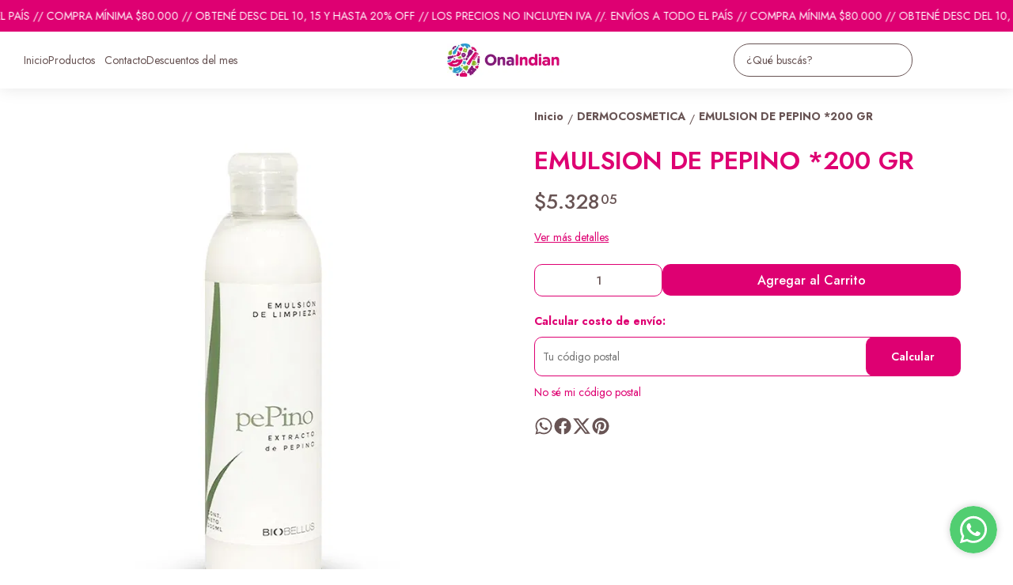

--- FILE ---
content_type: text/html; charset=utf-8
request_url: https://onaindian.com/producto/bio0072/emulsion-de-pepino-200-gr
body_size: 32412
content:
<!DOCTYPE html><html lang="es" style="--color_primary:rgba(222,0,114,1);--color_contrast_primary:rgba(255,255,255,1);--color_secondary:rgba(137,60,124,1);--color_contrast_secondary:rgba(255,255,255,1);--color_text_primary:rgba(104,84,84,1);--color_background:rgba(255,255,255,1);--color_header_bg:var(--color_background);--color_header_text:var(--color_text_primary);--color_header_message_bg:var(--color_primary);--color_header_message_text:var(--color_contrast_primary);--color_footer_bg:var(--color_primary);--color_footer_text:var(--color_contrast_primary);--color_header_second_message_bg:var(--color_primary);--color_header_second_message_text:var(--color_contrast_primary);--product-aspect_ratio:1/1;--product-show_sku:1;--product-show_buy_now:1;--product-type_button_buy_now:2;--product-show_installments:0;--product-show_methods_payments:0;--product-text_align:center;--product-show_border:0;--product-object_fit:contain;--product-type_product_subtext_id:4;--product-subtext_custom:precio sin iva;--product-type_product_text_price_id:1;--font_primary:'Jost', sans-serif;--font_secondary:'Jost', sans-serif;"><head>
    <meta charset="utf-8">
    <title>EMULSION DE PEPINO *200 GR | Ona Indian</title>
    <base href="/">
    <meta name="description" content="">
    <meta name="viewport" content="width=device-width, initial-scale=1">
    <meta name="msapplication-TileColor" content="rgba(222,0,114,1)">
    <meta name="theme-color" content="rgba(222,0,114,1)">

    <link rel="preconnect" href="https://fonts.googleapis.com">
    <link rel="preconnect" href="https://fonts.gstatic.com" crossorigin="">
    <link rel="preconnect" href="https://cdn.v2.tiendanegocio.com">
  <style>*{font-display:block;box-sizing:border-box;outline:0;-webkit-tap-highlight-color:transparent}html,body{font-family:var(--font_primary);font-size:14px;-webkit-font-smoothing:antialiased;margin:0;padding:0;color:var(--color_text_primary)}body{background:var(--color_background);position:relative;min-height:100%;height:100%;overflow-x:hidden}@media screen and (max-width: 992px){html,body{font-family:var(--font_primary);font-size:14px;-webkit-font-smoothing:antialiased;margin:0;padding:0}}:root{--border-radius:10px}</style><link rel="stylesheet" href="https://cdn.v2.tiendanegocio.com/template_56_v2/styles.de5c1c801cfe9b9a.css" media="print" onload="this.media='all'"><noscript><link rel="stylesheet" href="https://cdn.v2.tiendanegocio.com/template_56_v2/styles.de5c1c801cfe9b9a.css"></noscript><style>@charset "UTF-8";:root{--animate-duration:1s;--animate-delay:1s;--animate-repeat:1}</style><link rel="stylesheet" href="https://cdn.v2.tiendanegocio.com/template_56_v2/animate.css.2aaa93a3b204b0cd.css" media="print" onload="this.media='all'"><noscript><link rel="stylesheet" href="https://cdn.v2.tiendanegocio.com/template_56_v2/animate.css.2aaa93a3b204b0cd.css"></noscript><style>:root{--swiper-theme-color:#007aff}:root{--swiper-navigation-size:44px}</style><link rel="stylesheet" href="https://cdn.v2.tiendanegocio.com/template_56_v2/swiper.36dcb5a9e2eab4a4.css" media="print" onload="this.media='all'"><noscript><link rel="stylesheet" href="https://cdn.v2.tiendanegocio.com/template_56_v2/swiper.36dcb5a9e2eab4a4.css"></noscript><style ng-transition="1">main[_ngcontent-sc71]{margin-top:0;width:100%}main.of-hidden[_ngcontent-sc71]{overflow:hidden}@media screen and (orientation: portrait){main[_ngcontent-sc71]{overflow:hidden}}</style><meta property="og:description" content=""><meta name="twitter:description" content=""><meta property="og:image" content="https://cdn.v2.tiendanegocio.com/gallery/17351/img_17351_18582a829f1.png"><meta name="twitter:image" content="https://cdn.v2.tiendanegocio.com/gallery/17351/img_17351_18582a829f1.png"><link rel="canonical" href="https://onaindian.com/producto/bio0072/emulsion-de-pepino-200-gr"><meta property="og:title" content="EMULSION DE PEPINO *200 GR | Ona Indian"><meta property="og:url" content="onaindian.com/producto/bio0072/emulsion-de-pepino-200-gr"><meta property="og:site_name" content="Ona Indian"><meta name="twitter:card" content="summary_large_image"><meta name="twitter:title" content="EMULSION DE PEPINO *200 GR | Ona Indian"><style type="text/css" id="css_external">.categories_text_title a{
  font-size: 14px !important;
}

.categories_text_subtitle a{
  font-size: 14px !important;
}

.categories .categories_text .categories_container{
  padding: 10px 10px 15px !important;
}

.categories_submenu_list, .categories_submenu_list_inner{
  margin-bottom: 5px !important;
}

.categories_text_subtitle.small a{
  font-weight: 500 !important;
}

.categories .categories_text .categories_submenu{
  column-count: 5 !important;
}

.categories .categories_text .categories_container{
  background: var(--color_header_bg) !important;
}
.categories .categories_text a{
  color: var(--color_header_text) !important;
}</style><link href="https://cdn.v2.tiendanegocio.com/favicon/17351/img_17351_1807090b5c2.png?width=512&amp;height=512&amp;aspect_ratio=1:1&amp;crop=auto" rel="apple-touch-icon" type="image/x-icon"><link href="https://cdn.v2.tiendanegocio.com/favicon/17351/img_17351_1807090b5c2.png?width=512&amp;height=512&amp;aspect_ratio=1:1&amp;crop=auto" rel="shortcut icon" type="image/x-icon"><link href="https://fonts.googleapis.com/css2?family=Jost:wght@300;400;500;600;700&amp;display=swap" rel="stylesheet"><link href="https://fonts.googleapis.com/css2?family=Jost:wght@300;400;500;600;700&amp;display=swap" rel="stylesheet"><style ng-transition="1">.header[_ngcontent-sc59]{position:relative}.header.header_fixed[_ngcontent-sc59]{position:sticky;top:0;z-index:1000}.header.header_fixed[_ngcontent-sc59]   .header_container.complete[_ngcontent-sc59]{box-shadow:0 0 20px #0000001a;background:var(--color_header_bg);color:var(--color_header_text);fill:var(--color_header_text)}.header_container[_ngcontent-sc59]{background:var(--color_header_bg);color:var(--color_header_text);fill:var(--color_header_text);top:0;left:0;right:0;width:100%;height:auto;z-index:999;position:relative;transition:top .5s ease,background .5s ease;display:flex;flex-direction:column}.header_container[_ngcontent-sc59]   app-message[_ngcontent-sc59]:nth-child(1){order:5}.header_container[_ngcontent-sc59]   app-message[_ngcontent-sc59]:nth-child(1).top{order:1}.header_container[_ngcontent-sc59]   app-message[_ngcontent-sc59]:nth-child(2){order:6}.header_container[_ngcontent-sc59]   app-message[_ngcontent-sc59]:nth-child(2).top{order:2}.header_container[_ngcontent-sc59]   app-message.complete[_ngcontent-sc59]{max-width:none;width:100%}.header_container[_ngcontent-sc59]   .content[_ngcontent-sc59]{order:3}.header_container[_ngcontent-sc59]   .content-second-line[_ngcontent-sc59]{order:4}.header_container.header_absolute[_ngcontent-sc59]{position:absolute!important}.header_container.header_fixed[_ngcontent-sc59]{position:fixed!important}.header_container.header_transparent[_ngcontent-sc59]{background:rgba(0,0,0,.05)}.header_container[_ngcontent-sc59]   app-button-menu[_ngcontent-sc59]{display:none}.header_container[_ngcontent-sc59]   app-navbar[_ngcontent-sc59]{height:100%}.header-z-top[_ngcontent-sc59]   .header.header_fixed[_ngcontent-sc59], .header-z-top[_ngcontent-sc59]   .header_container[_ngcontent-sc59]{z-index:1000}@media screen and (orientation: portrait),screen and (max-width: 1080px){.header_container[_ngcontent-sc59]   .content[_ngcontent-sc59]{width:100%;grid-column-gap:10px;grid-template-columns:auto 1fr auto;border:none}.header_container[_ngcontent-sc59]   .content[_ngcontent-sc59]   app-logo[_ngcontent-sc59]{padding:0;height:auto;width:auto;margin:0 auto 0 0}.header_container[_ngcontent-sc59]   .content[_ngcontent-sc59]   app-navbar[_ngcontent-sc59]{display:none}.header_container[_ngcontent-sc59]   .content[_ngcontent-sc59]   app-button-menu[_ngcontent-sc59]{grid-area:1/1/2/2;display:block}.header_container[_ngcontent-sc59]   .content[_ngcontent-sc59]   .actions[_ngcontent-sc59]{grid-area:1/3/2/4}.hidden-portrait[_ngcontent-sc59]{display:none!important}.hidden-desktop[_ngcontent-sc59]{display:flex!important}.content-second-line[_ngcontent-sc59]{display:none}}@media screen and (max-width: 640px){.header_container[_ngcontent-sc59]   .content[_ngcontent-sc59]{padding:10px 5px;grid-column-gap:5px}.header_container[_ngcontent-sc59]   .content[_ngcontent-sc59]   .actions_element[_ngcontent-sc59]{margin:0 5px}}</style><style ng-transition="1">.header_container[_ngcontent-sc59]{box-shadow:0 1px 10px #0000001a}.content[_ngcontent-sc59]{display:grid;grid-template-columns:1fr auto 1fr;grid-template-rows:1fr;grid-column-gap:20px;grid-row-gap:0px;align-items:center;justify-content:space-between;position:relative;padding:15px}.content[_ngcontent-sc59]   .actions[_ngcontent-sc59]{font-size:1em;display:flex;align-items:center;justify-content:flex-end;height:100%}.content[_ngcontent-sc59]   .actions_element[_ngcontent-sc59]{height:100%;justify-content:space-around;align-items:center;display:flex;margin:0 7.5px}.header_container[_ngcontent-sc59]   app-navbar[_ngcontent-sc59]{height:auto}</style><style ng-transition="1">.message[_ngcontent-sc19]{font-family:var(--font_primary)!important;text-align:center;background:var(--color_header_message_bg);color:var(--color_header_message_text);padding:10px;overflow:hidden;word-break:break-word}.message.secondary[_ngcontent-sc19]{background:var(--color_header_second_message_bg);color:var(--color_header_second_message_text)}.message-text[_ngcontent-sc19]{color:inherit;display:inline-block;flex-direction:row;gap:12px}.message-text.animated[_ngcontent-sc19]{display:inline-block;white-space:nowrap;animation:var(--animation-duration, 20s) linear infinite _ngcontent-sc19_marquee}.message-text.animated[_ngcontent-sc19]   span[_ngcontent-sc19]{margin-left:5px}@keyframes _ngcontent-sc19_marquee{0%{transform:translate(0)}to{transform:translate(-100%)}}.message[_ngcontent-sc19]   .default[_ngcontent-sc19]{cursor:default;pointer-events:none}.hidden-text[_ngcontent-sc19]{overflow:hidden;max-width:100%;visibility:hidden;position:absolute;white-space:nowrap;margin:0;padding:0;font-size:inherit;font-family:inherit}</style><style ng-transition="1">.navbar[_ngcontent-sc21]{width:100%;height:100%}app-element[_ngcontent-sc21]{font-size:16px}.categories[_ngcontent-sc21]{height:100%;width:100%;z-index:100;cursor:default!important;justify-content:center;display:flex;margin:0;list-style-type:none;padding:0;gap:20px}.categories[_ngcontent-sc21]   .categories_text[_ngcontent-sc21]{display:flex;align-items:center;justify-content:space-around;height:100%;text-align:center}.categories[_ngcontent-sc21]   .categories_text[_ngcontent-sc21]   a[_ngcontent-sc21]{font-size:18px;font-weight:500;color:var(--color_header_bg);text-align:inherit}.categories[_ngcontent-sc21]   .categories_text[_ngcontent-sc21]   i[_ngcontent-sc21]:first-of-type{font-size:30px}.categories[_ngcontent-sc21]   .categories_text[_ngcontent-sc21]:hover   .categories_container[_ngcontent-sc21]{opacity:1;visibility:visible;box-shadow:0 10px 15px #0000000d}.categories[_ngcontent-sc21]   .categories_text[_ngcontent-sc21]   .categories_container[_ngcontent-sc21]{opacity:0;visibility:hidden;transition:.2s;position:absolute;padding:15px 10px 20px;left:0;top:100%;width:100%;transform-origin:left top 0;-webkit-transform-origin:left top 0;background:var(--color_header_text);color:var(--color_header_bg)}.categories[_ngcontent-sc21]   .categories_text[_ngcontent-sc21]   .categories_container[_ngcontent-sc21]:before{content:"";width:100%;height:15px;background:transparent;position:absolute;top:-15px;left:0;z-index:99}.categories[_ngcontent-sc21]   .categories_text[_ngcontent-sc21]   .categories_submenu[_ngcontent-sc21]{column-count:4;width:100%;display:block}.categories[_ngcontent-sc21]   .categories_text[_ngcontent-sc21]   .categories_submenu_list[_ngcontent-sc21], .categories[_ngcontent-sc21]   .categories_text[_ngcontent-sc21]   .categories_submenu_list_inner[_ngcontent-sc21]{list-style:none;padding:0;break-inside:avoid;margin-bottom:15px}.categories[_ngcontent-sc21]   .categories_text[_ngcontent-sc21]   .categories_submenu_list[_ngcontent-sc21]   .categories_text_title[_ngcontent-sc21]   a[_ngcontent-sc21], .categories[_ngcontent-sc21]   .categories_text[_ngcontent-sc21]   .categories_submenu_list_inner[_ngcontent-sc21]   .categories_text_title[_ngcontent-sc21]   a[_ngcontent-sc21]{padding:6px!important;font-size:16px;display:block;line-height:1;font-weight:700;letter-spacing:.3px;position:relative;z-index:1}.categories[_ngcontent-sc21]   .categories_text[_ngcontent-sc21]   .categories_submenu_list[_ngcontent-sc21]   .categories_text_subtitle[_ngcontent-sc21]   a[_ngcontent-sc21], .categories[_ngcontent-sc21]   .categories_text[_ngcontent-sc21]   .categories_submenu_list_inner[_ngcontent-sc21]   .categories_text_subtitle[_ngcontent-sc21]   a[_ngcontent-sc21]{padding:6px 8px!important;font-size:14px;display:block;line-height:1;font-weight:400;letter-spacing:.3px;position:relative;z-index:1}.categories[_ngcontent-sc21]   .categories_text[_ngcontent-sc21]   .categories_submenu_list[_ngcontent-sc21]   .categories_text_subtitle.small[_ngcontent-sc21]   a[_ngcontent-sc21], .categories[_ngcontent-sc21]   .categories_text[_ngcontent-sc21]   .categories_submenu_list_inner[_ngcontent-sc21]   .categories_text_subtitle.small[_ngcontent-sc21]   a[_ngcontent-sc21]{font-size:14px;font-weight:700}a[_ngcontent-sc21]:not([href]){cursor:default!important}</style><style ng-transition="1">.categories[_ngcontent-sc21]{gap:10px 15px;flex-wrap:wrap;text-align:left;justify-content:flex-start}.categories_container[_ngcontent-sc21]{border-top:2px solid var(--color_primary)!important}.categories[_ngcontent-sc21]   .categories_text[_ngcontent-sc21]{height:auto;text-align:left}.categories[_ngcontent-sc21]   .categories_text_submenu[_ngcontent-sc21]{column-count:5}</style><style ng-transition="1">.logo[_ngcontent-sc57]{width:100%;cursor:pointer;font-size:32px;margin:0;color:inherit;display:flex;align-items:center;justify-content:flex-start;max-height:90px}.logo_image[_ngcontent-sc57]{width:100%;height:auto;max-height:inherit;object-fit:contain;object-position:left}.logo_title[_ngcontent-sc57]{font-family:var(--font_primary)!important;width:100%;height:auto;font-size:18px;color:inherit;margin:auto}@media screen and (orientation: portrait){.logo[_ngcontent-sc57]{max-height:60px!important}.logo_image[_ngcontent-sc57]{max-width:160px!important;object-position:left!important}.logo_title[_ngcontent-sc57]{display:none}}</style><style ng-transition="1">.icon[_ngcontent-sc54]{cursor:pointer;display:flex;justify-items:center;font-size:29px}.icon[_ngcontent-sc54]   app-icon[_ngcontent-sc54]{font-size:29px;width:29px;height:29px}.searchbar[_ngcontent-sc54]{max-width:auto;display:flex;background:transparent;padding-right:0!important;margin:auto}.searchbar__select[_ngcontent-sc54]{min-width:200px}.searchbar__input[_ngcontent-sc54]{position:relative;width:100%;min-width:200px}.searchbar__input[_ngcontent-sc54]   input[_ngcontent-sc54]{width:100%;color:inherit}.searchbar__input[_ngcontent-sc54]   input[_ngcontent-sc54]::placeholder{color:inherit}.searchbar__input[_ngcontent-sc54]   input[_ngcontent-sc54]::-webkit-search-cancel-button{position:relative;-webkit-appearance:none;opacity:0}.searchbar__input[_ngcontent-sc54]   button[_ngcontent-sc54]{position:absolute;top:0;bottom:0;right:0;background:none;border:none;background:transparent;color:inherit;padding:0 12px;width:15%}.searchbar__input[_ngcontent-sc54]   .payment[_ngcontent-sc54]{position:absolute;bottom:-29px;left:0;color:#fff;font-size:.9em;padding-left:20px;width:100%;display:flex;-moz-align-items:center;-ms-align-items:center;align-items:center}.searchbar__input[_ngcontent-sc54]   .payment[_ngcontent-sc54]   span[_ngcontent-sc54]{text-shadow:0 2px 10px black;font-weight:700}.searchbar__input[_ngcontent-sc54]   .payment[_ngcontent-sc54]   img[_ngcontent-sc54]{width:75px;margin-left:10px}.searchbar__background[_ngcontent-sc54]{display:none}.searchbar[_ngcontent-sc54]   .searchbar__select[_ngcontent-sc54]   .select[_ngcontent-sc54]:after, .searchbar[_ngcontent-sc54]   .searchbar__input[_ngcontent-sc54]   button[_ngcontent-sc54]:before{content:"";position:absolute;top:0;bottom:0;margin:auto 0;display:block;width:1.1px;height:80%;background:inherit}.searchbar[_ngcontent-sc54]   .searchbar__input[_ngcontent-sc54]   button[_ngcontent-sc54]:before{left:-1px}.searchbar[_ngcontent-sc54]   .searchbar__select[_ngcontent-sc54]   .select[_ngcontent-sc54]:after{right:1px}.searchbar[_ngcontent-sc54]   .searchbar__input[_ngcontent-sc54]   button[_ngcontent-sc54]{width:auto}.searchbar__results[_ngcontent-sc54]{width:100%;max-height:300px;overflow-y:auto;position:absolute;top:100%;left:0;box-shadow:0 5px 20px #00000013;margin:0;padding:0;list-style:none;z-index:10}.searchbar__results[_ngcontent-sc54]   li[_ngcontent-sc54]{background:white;padding:10px 16px;transition:.3s;cursor:pointer}.searchbar__results[_ngcontent-sc54]   li[_ngcontent-sc54]:hover{background:#ECECEC}.searchbar.color_primary[_ngcontent-sc54]{border:2px solid var(--color_contrast_primary)}.searchbar.color_secondary[_ngcontent-sc54]{border:2px solid var(--color_contrast_secondary)}.searchbar.color_text[_ngcontent-sc54]{border:2px solid var(--color_text_primary)}.mobile[_ngcontent-sc54]{display:none}@media screen and (max-width: 1080px){.volar-form[_ngcontent-sc54]{width:100%}.volar-form[_ngcontent-sc54]   .searchbar[_ngcontent-sc54]{padding-right:5vw;color:inherit;position:absolute;width:100%;max-width:100%;top:100%;left:0%;transition:.2s;opacity:0;visibility:hidden;z-index:99;display:none}.volar-form[_ngcontent-sc54]   .searchbar.active[_ngcontent-sc54]{opacity:1;visibility:visible;display:flex}.volar-form[_ngcontent-sc54]   .searchbar__background[_ngcontent-sc54]{background:var(--color_header_bg);color:var(--color_header_text);display:flex;position:absolute;width:100%;height:130%;bottom:-30%;left:0%;z-index:-1}.volar-form[_ngcontent-sc54]   .searchbar__select[_ngcontent-sc54]{display:none!important}.volar-form[_ngcontent-sc54]   .searchbar__input[_ngcontent-sc54]{width:95%;margin:auto}.volar-form[_ngcontent-sc54]   .searchbar__input[_ngcontent-sc54]   input[_ngcontent-sc54], .volar-form[_ngcontent-sc54]   .searchbar__input[_ngcontent-sc54]   button[_ngcontent-sc54]{color:var(--color_header_text)}.volar-form[_ngcontent-sc54]   .searchbar[_ngcontent-sc54]   .searchbar__select[_ngcontent-sc54]   .select[_ngcontent-sc54]:after, .volar-form[_ngcontent-sc54]   .searchbar[_ngcontent-sc54]   .searchbar__input[_ngcontent-sc54]   button[_ngcontent-sc54]:before{background:inherit}.volar-form[_ngcontent-sc54]   .searchbar.color_primary[_ngcontent-sc54]   .searchbar__background[_ngcontent-sc54]{background:var(--color_primary)}.volar-form[_ngcontent-sc54]   .searchbar.color_primary[_ngcontent-sc54]   .searchbar__input[_ngcontent-sc54]{border-color:var(--color_contrast_primary)}.volar-form[_ngcontent-sc54]   .searchbar.color_primary[_ngcontent-sc54]   .searchbar__input[_ngcontent-sc54]   input[_ngcontent-sc54], .volar-form[_ngcontent-sc54]   .searchbar.color_primary[_ngcontent-sc54]   .searchbar__input[_ngcontent-sc54]   button[_ngcontent-sc54]{color:var(--color_contrast_primary)}.volar-form[_ngcontent-sc54]   .searchbar.color_secondary[_ngcontent-sc54]   .searchbar__background[_ngcontent-sc54]{background:var(--color_secondary)}.volar-form[_ngcontent-sc54]   .searchbar.color_secondary[_ngcontent-sc54]   .searchbar__input[_ngcontent-sc54]{border-color:var(--color_contrast_secondary)}.volar-form[_ngcontent-sc54]   .searchbar.color_secondary[_ngcontent-sc54]   .searchbar__input[_ngcontent-sc54]   input[_ngcontent-sc54], .volar-form[_ngcontent-sc54]   .searchbar.color_secondary[_ngcontent-sc54]   .searchbar__input[_ngcontent-sc54]   button[_ngcontent-sc54]{color:var(--color_contrast_secondary)}.volar-form[_ngcontent-sc54]   .searchbar.color_text[_ngcontent-sc54]   .searchbar__background[_ngcontent-sc54]{background:var(--color_text_secondary)}.volar-form[_ngcontent-sc54]   .searchbar.color_text[_ngcontent-sc54]   .searchbar__input[_ngcontent-sc54]{border-color:var(--color_text_primary)}.volar-form[_ngcontent-sc54]   .searchbar.color_text[_ngcontent-sc54]   .searchbar__input[_ngcontent-sc54]   input[_ngcontent-sc54], .volar-form[_ngcontent-sc54]   .searchbar.color_text[_ngcontent-sc54]   .searchbar__input[_ngcontent-sc54]   button[_ngcontent-sc54]{color:var(--color_text_primary)}.mobile[_ngcontent-sc54]{display:flex;margin-left:auto;width:29px;font-size:29px}}</style><style ng-transition="1">.searchbar__input[_ngcontent-sc54]{border-radius:20px;border:1px solid}.searchbar__input[_ngcontent-sc54]   input[_ngcontent-sc54]{padding:10px 35px 10px 15px}.searchbar__input[_ngcontent-sc54]   button[_ngcontent-sc54]{display:flex;justify-content:center;align-items:center;padding:0 8px;font-size:24px}@media screen and (max-width: 1080px){.volar-form[_ngcontent-sc54]   .searchbar[_ngcontent-sc54]{border:1.5px solid inherit}.volar-form[_ngcontent-sc54]   .searchbar__background[_ngcontent-sc54]{box-shadow:0 0 5 px 0 #01030433}.volar-form[_ngcontent-sc54]   .searchbar__input[_ngcontent-sc54]   input[_ngcontent-sc54]{padding:10px!important}}</style><style ng-transition="1">.element[_ngcontent-sc55]{height:100%;justify-content:space-around;align-items:center;position:relative;display:flex;cursor:pointer;transition:.5s;color:inherit;fill:inherit;background:transparent;font-weight:500}.element[_ngcontent-sc55]   .icon[_ngcontent-sc55]{font-size:30px;width:30px;height:30px}.element__content[_ngcontent-sc55]{position:absolute;right:0;background:#e5e5e5;z-index:1;width:220px;display:flex;flex-direction:column;box-shadow:-4px 9px 15px #0003}.element__content[_ngcontent-sc55]   a[_ngcontent-sc55]{height:54px;width:100%;font-size:1em;display:flex;align-items:center;padding:0 10px;margin:1px 0;background:white}.element__content[_ngcontent-sc55]   a[_ngcontent-sc55]   span[_ngcontent-sc55]{font-family:var(--color_primary);width:100%;padding-left:10px}.element__content[_ngcontent-sc55]   a[_ngcontent-sc55]   app-icon[_ngcontent-sc55]{font-size:18px}.element__content[_ngcontent-sc55]   a[_ngcontent-sc55]:hover{color:var(--color_primary);background:#F6F6F6}.element__content[_ngcontent-sc55]   a[_ngcontent-sc55]:hover   svg[_ngcontent-sc55]{fill:var(--color_primary)}.element__content[_ngcontent-sc55]   a[_ngcontent-sc55]:last-child{background:var(--color_primary);justify-content:center;border:none!important;margin:10px;width:calc(100% - 20px)}.element__content[_ngcontent-sc55]   a[_ngcontent-sc55]:last-child   span[_ngcontent-sc55]{width:auto;padding:0}.element__content[_ngcontent-sc55]   a[_ngcontent-sc55]:last-child:hover{color:#fff;opacity:.6}.element.mobile[_ngcontent-sc55]{display:none}.backdrop[_ngcontent-sc55]{position:fixed;height:100%;width:100vw;left:0;top:0;z-index:-1;cursor:pointer}@media screen and (orientation: portrait){.element[_ngcontent-sc55]{width:100%}.element[_ngcontent-sc55]   span[_ngcontent-sc55]{display:none}.element[_ngcontent-sc55]   svg[_ngcontent-sc55]{fill:inherit}.element.mobile[_ngcontent-sc55]{display:flex}.element.desktop[_ngcontent-sc55]{display:none}}</style><style ng-transition="1">.shopping[_ngcontent-sc17]{color:inherit;font-size:1em;display:flex;height:100%;font-weight:500}.shopping__text[_ngcontent-sc17]{display:flex;justify-content:space-evenly;align-items:center;width:auto;position:relative;cursor:pointer}.shopping__text[_ngcontent-sc17]   a[_ngcontent-sc17]{color:inherit}.shopping__text[_ngcontent-sc17]   .img[_ngcontent-sc17]{cursor:pointer;position:relative;display:flex;width:30px}.shopping__text[_ngcontent-sc17]   .img[_ngcontent-sc17]   .icon[_ngcontent-sc17]{fill:inherit;color:inherit;width:inherit;height:inherit;font-size:30px;width:30px;height:30px}.shopping__text[_ngcontent-sc17]   .img[_ngcontent-sc17]   .badge[_ngcontent-sc17]{position:absolute;top:-5px;right:-5px;background:var(--color_secondary);color:var(--color_contrast_secondary);width:16px;height:16px;border-radius:50%;display:flex;-moz-align-items:center;-ms-align-items:center;align-items:center;-moz-justify-content:center;-ms-justify-content:center;justify-content:center;-ms-flex-pack:center;font-size:8px}.shopping[_ngcontent-sc17]   hr[_ngcontent-sc17]{color:var(--color_text_primary);border-bottom-color:var(--color_text_primary)}.shopping__content[_ngcontent-sc17]{color:var(--color_text_primary);display:flex;flex-direction:column;position:fixed;background-color:var(--color_background);width:480px;box-shadow:0 8px 16px #0003;z-index:1000000;height:100%;top:0;right:-100vw;transition:.5s;overflow:auto}.shopping__content__header[_ngcontent-sc17]{height:7%;display:flex;justify-content:space-between;align-items:center;padding:18px 22px;color:var(--color_primary);font-size:24px!important;border-bottom:solid rgba(0,0,0,.05) 2px}.shopping__content__header[_ngcontent-sc17]   app-icon[_ngcontent-sc17]{cursor:pointer}.shopping__content__content[_ngcontent-sc17]{padding-top:3%;flex:1 1 auto}.shopping__content__product[_ngcontent-sc17], .shopping__content__shipment[_ngcontent-sc17]{padding:16px 0 0;margin:auto;width:calc(100% - 32px)}.shopping__content__shipment[_ngcontent-sc17]{padding:0}.shopping__content[_ngcontent-sc17]   .product[_ngcontent-sc17]:first-of-type{margin-top:0}.shopping__content[_ngcontent-sc17]   .product[_ngcontent-sc17]{transition:1s;display:flex;width:100%;-moz-justify-content:flex-start;-ms-justify-content:flex-start;justify-content:flex-start;-ms-flex-pack:flex-start;-moz-align-items:center;-ms-align-items:center;align-items:center;margin-top:20px;position:relative}.shopping__content[_ngcontent-sc17]   .product[_ngcontent-sc17]   img[_ngcontent-sc17]{width:100px;object-fit:cover;object-position:top;cursor:pointer;margin-right:10px;height:100px}.shopping__content[_ngcontent-sc17]   .product_info[_ngcontent-sc17]{height:100px;max-height:100px;width:100%;display:flex;justify-content:space-between;flex-direction:column}.shopping__content[_ngcontent-sc17]   .product_info_secondline[_ngcontent-sc17]{align-items:flex-end}.shopping__content[_ngcontent-sc17]   .product_info_firstline[_ngcontent-sc17], .shopping__content[_ngcontent-sc17]   .product_info_secondline[_ngcontent-sc17]{display:flex;justify-content:space-between}.shopping__content[_ngcontent-sc17]   .product_info_firstline[_ngcontent-sc17]   .title[_ngcontent-sc17], .shopping__content[_ngcontent-sc17]   .product_info_secondline[_ngcontent-sc17]   .title[_ngcontent-sc17]{width:85%;-webkit-line-clamp:2;overflow:hidden;display:-webkit-box}.shopping__content[_ngcontent-sc17]   .product_info_firstline[_ngcontent-sc17]   .title[_ngcontent-sc17]   a[_ngcontent-sc17], .shopping__content[_ngcontent-sc17]   .product_info_secondline[_ngcontent-sc17]   .title[_ngcontent-sc17]   a[_ngcontent-sc17]{color:var(--color_text_primary);-webkit-line-clamp:2;overflow:hidden;display:-webkit-box;font-size:16px}.shopping__content[_ngcontent-sc17]   .product_info_firstline[_ngcontent-sc17]   .delete[_ngcontent-sc17], .shopping__content[_ngcontent-sc17]   .product_info_secondline[_ngcontent-sc17]   .delete[_ngcontent-sc17]{width:10%;height:20px;text-align:center;cursor:pointer;color:var(--color_text_primary)}.shopping__content[_ngcontent-sc17]   .product_info_firstline[_ngcontent-sc17]   .delete[_ngcontent-sc17]   svg[_ngcontent-sc17], .shopping__content[_ngcontent-sc17]   .product_info_secondline[_ngcontent-sc17]   .delete[_ngcontent-sc17]   svg[_ngcontent-sc17]{fill:var(--color_text_primary);height:100%}.shopping__content[_ngcontent-sc17]   .product_info_firstline[_ngcontent-sc17]   .prices[_ngcontent-sc17], .shopping__content[_ngcontent-sc17]   .product_info_secondline[_ngcontent-sc17]   .prices[_ngcontent-sc17]{text-align:right}.shopping__content[_ngcontent-sc17]   .product_info_firstline[_ngcontent-sc17]   .prices[_ngcontent-sc17]   .price[_ngcontent-sc17], .shopping__content[_ngcontent-sc17]   .product_info_secondline[_ngcontent-sc17]   .prices[_ngcontent-sc17]   .price[_ngcontent-sc17]{color:var(--color_text_primary);font-size:16px}.shopping__content[_ngcontent-sc17]   .product_info_firstline[_ngcontent-sc17]   .prices[_ngcontent-sc17]   .cross[_ngcontent-sc17], .shopping__content[_ngcontent-sc17]   .product_info_secondline[_ngcontent-sc17]   .prices[_ngcontent-sc17]   .cross[_ngcontent-sc17]{text-decoration:line-through;color:#616a6c;font-size:14px;margin-left:5px}.shopping__content[_ngcontent-sc17]   .subtotal[_ngcontent-sc17]{display:flex;-moz-justify-content:space-between;-ms-justify-content:space-between;justify-content:space-between;-ms-flex-pack:space-between;-moz-align-items:center;-ms-align-items:center;align-items:center;-moz-flex-direction:row;flex-direction:row;margin:20px 0;font-size:16px}.shopping__content[_ngcontent-sc17]   .total[_ngcontent-sc17]{display:flex;-moz-justify-content:flex-end;-ms-justify-content:flex-end;justify-content:flex-end;-ms-flex-pack:flex-end;-moz-align-items:flex-end;-ms-align-items:flex-end;align-items:flex-end;-moz-flex-direction:column;flex-direction:column;width:calc(100% - 32px);margin:10px auto 20px;flex:1 1 auto}.shopping__content[_ngcontent-sc17]   .total[_ngcontent-sc17]   div[_ngcontent-sc17]{width:100%;display:flex;-moz-justify-content:space-between;-ms-justify-content:space-between;justify-content:space-between;-ms-flex-pack:space-between;padding-bottom:10px;font-size:22px}.shopping__content[_ngcontent-sc17]   .total[_ngcontent-sc17]   a[_ngcontent-sc17]{display:inline;padding:10px 26px!important;margin:5px 0;font-size:16px!important}.shopping__content[_ngcontent-sc17]   .total[_ngcontent-sc17]   .btn[_ngcontent-sc17]{max-width:none!important;width:100%;text-align:center;flex:none;transition:.5s}.shopping__content[_ngcontent-sc17]   .total[_ngcontent-sc17]   .btn[_ngcontent-sc17]:hover{opacity:.8}.shopping__content[_ngcontent-sc17]   .total[_ngcontent-sc17]   .required_min[_ngcontent-sc17]{font-size:16px;text-align:justify}.shopping__content[_ngcontent-sc17]   .empty[_ngcontent-sc17]{display:flex;-moz-justify-content:center;-ms-justify-content:center;justify-content:center;-ms-flex-pack:center;-moz-align-items:center;-ms-align-items:center;align-items:center;-moz-flex-direction:row;flex-direction:row;width:90%;margin:auto;padding-bottom:16px;text-align:center}.shopping__content[_ngcontent-sc17]   .empty[_ngcontent-sc17]   a[_ngcontent-sc17]{display:inline;width:100%;text-align:center;margin-left:20px;font-size:1em;padding:10px 5px!important}.shopping.primary[_ngcontent-sc17]   .shopping__text[_ngcontent-sc17]   .img[_ngcontent-sc17]   .badge[_ngcontent-sc17]{background:var(--color_secondary);color:var(--color_contrast_secondary)}.shopping.secondary[_ngcontent-sc17]   .shopping__text[_ngcontent-sc17]   .img[_ngcontent-sc17]   .badge[_ngcontent-sc17], .shopping.text[_ngcontent-sc17]   .shopping__text[_ngcontent-sc17]   .img[_ngcontent-sc17]   .badge[_ngcontent-sc17]{background:var(--color_primary);color:var(--color_contrast_primary)}.message_error[_ngcontent-sc17]{align-items:flex-start!important;border-radius:5px;background:#ff5252;padding:15px 45px 15px 15px;color:#fff;position:relative;width:calc(100% - 32px);margin:auto}.message_error[_ngcontent-sc17]   .close[_ngcontent-sc17]{cursor:pointer;position:absolute;top:15px;right:15px;opacity:1;transition:.5s}.message_error[_ngcontent-sc17]   .close[_ngcontent-sc17]:hover{opacity:.8}.backdrop[_ngcontent-sc17]{position:fixed;height:100%;background:rgba(0,0,0,.2);width:100vw;left:0;top:0;z-index:98;cursor:pointer}@media screen and (max-width: 640px){.shopping__text[_ngcontent-sc17]{width:auto}.shopping__text[_ngcontent-sc17]   .badge[_ngcontent-sc17]{position:absolute;top:-8px;right:-4px;left:20px!important}.shopping__content[_ngcontent-sc17]{width:100vw}}@media screen and (orientation: portrait){.shopping__text[_ngcontent-sc17]{width:auto}.shopping__text[_ngcontent-sc17]   a[_ngcontent-sc17]{display:none!important}.shopping__text[_ngcontent-sc17]   .badge[_ngcontent-sc17]{top:-8px;right:-4px;left:20px!important}}</style><style ng-transition="1">.btn[_ngcontent-sc58]{padding:0 4px}.btn[_ngcontent-sc58]   app-icon[_ngcontent-sc58]{font-size:30px;width:30px;height:30px;color:var(--color_header_text)}</style><style ng-transition="1">.icon-text[_ngcontent-sc16]{height:inherit;width:auto;color:inherit;fill:inherit;cursor:inherit;font-size:inherit;max-width:inherit;-webkit-user-select:none;user-select:none;overflow:hidden;display:flex;justify-items:center;align-items:center;text-indent:-99999px}</style><style ng-transition="1">.section--main[_ngcontent-sc103]{padding:40px 0}.section--main[_ngcontent-sc103]   .container[_ngcontent-sc103]{display:flex}.section--main[_ngcontent-sc103]   .product[_ngcontent-sc103]{margin-bottom:50px}.section--main[_ngcontent-sc103]   .description[_ngcontent-sc103]{-moz-flex-direction:column;flex-direction:column;width:100%}.section--main[_ngcontent-sc103]   .description-title[_ngcontent-sc103]{font-size:18px;color:var(--color_primary);font-weight:600;margin-top:0;margin-bottom:10px}.section--main[_ngcontent-sc103]   .content[_ngcontent-sc103]{width:50%;max-width:100%;overflow:hidden}.section--main[_ngcontent-sc103]   .content__body[_ngcontent-sc103]{position:relative;width:100%}.section--main[_ngcontent-sc103]   .content__body[_ngcontent-sc103]   .swiper[_ngcontent-sc103]{height:auto;width:100%}.section--main[_ngcontent-sc103]   .content__body[_ngcontent-sc103]   .swiper[_ngcontent-sc103]   .swiper-slide[_ngcontent-sc103]{display:flex;justify-content:center;align-items:center;width:100%;cursor:zoom-in}.section--main[_ngcontent-sc103]   .content__body[_ngcontent-sc103]   .swiper[_ngcontent-sc103]   .swiper-slide[_ngcontent-sc103]   .img-container[_ngcontent-sc103]{height:100%;width:100%;display:flex;justify-content:center}.section--main[_ngcontent-sc103]   .content__body[_ngcontent-sc103]   .swiper[_ngcontent-sc103]   .swiper-slide[_ngcontent-sc103]   .img-container[_ngcontent-sc103]   img[_ngcontent-sc103]{width:100%;height:100%;object-fit:contain}.section--main[_ngcontent-sc103]   .content__body[_ngcontent-sc103]   .swiper[_ngcontent-sc103]   .swiper-slide[_ngcontent-sc103]   .img-container[_ngcontent-sc103]   .youtubeWrapper[_ngcontent-sc103]{width:100%;height:100%;display:flex;align-items:center;justify-content:center}.section--main[_ngcontent-sc103]   .content__body[_ngcontent-sc103]   .swiper[_ngcontent-sc103]   .swiper-slide[_ngcontent-sc103]   .img-container.no-stock[_ngcontent-sc103]{position:relative}.section--main[_ngcontent-sc103]   .content__body[_ngcontent-sc103]   .swiper[_ngcontent-sc103]   .swiper-slide[_ngcontent-sc103]   .img-container.no-stock[_ngcontent-sc103]:before{content:"Sin stock";position:absolute;top:10px;right:10px;background:var(--color_secondary);color:var(--color_contrast_secondary);font-size:18px;font-weight:700;cursor:default;padding:6px 12px}.section--main[_ngcontent-sc103]   .buybox-wrapper[_ngcontent-sc103]{position:relative;z-index:1;width:50%}.section--main[_ngcontent-sc103]   .buybox-wrapper[_ngcontent-sc103]   .buybox[_ngcontent-sc103]{min-height:auto;width:95%;margin:0 auto;border-radius:0;padding:0 20px;display:flex;flex-direction:column;align-items:flex-start;justify-content:flex-start;grid-column-gap:0px;grid-row-gap:0px;position:sticky;top:120px}.section--main[_ngcontent-sc103]   .buybox-wrapper[_ngcontent-sc103]   .buybox__variants[_ngcontent-sc103]{width:100%;display:flex;flex-wrap:wrap;gap:16px;margin-top:24px;margin-bottom:12px}.section--main[_ngcontent-sc103]   .buybox-wrapper[_ngcontent-sc103]   .buybox__variants[_ngcontent-sc103]   app-property[_ngcontent-sc103]{display:block;width:100%}.section--main[_ngcontent-sc103]   .buybox-wrapper[_ngcontent-sc103]   .buybox__quantity[_ngcontent-sc103]{width:100%;display:flex;justify-content:space-between;gap:12px;margin-top:24px;margin-bottom:16px;align-items:flex-start}.section--main[_ngcontent-sc103]   .buybox-wrapper[_ngcontent-sc103]   .buybox__quantity[_ngcontent-sc103]   app-property[_ngcontent-sc103]{width:30%;min-width:120px}.section--main[_ngcontent-sc103]   .buybox-wrapper[_ngcontent-sc103]   .buybox__quantity[_ngcontent-sc103]   app-button-buy[_ngcontent-sc103]{width:70%;flex:1 1 auto}.section--main[_ngcontent-sc103]   .buybox-wrapper[_ngcontent-sc103]   .buybox__shipping[_ngcontent-sc103]{width:100%}.section--main[_ngcontent-sc103]   .buybox-wrapper[_ngcontent-sc103]   .buybox[_ngcontent-sc103]   app-social-icons[_ngcontent-sc103]{margin-bottom:16px}.section--main[_ngcontent-sc103]   .buybox-wrapper[_ngcontent-sc103]   .swiper-button-next[_ngcontent-sc103]{right:-50px}.section--main[_ngcontent-sc103]   .buybox-wrapper[_ngcontent-sc103]   .swiper-button-prev[_ngcontent-sc103]{left:-50px}.section--main[_ngcontent-sc103]   .buybox-wrapper[_ngcontent-sc103]   .swiper-button-next[_ngcontent-sc103], .section--main[_ngcontent-sc103]   .buybox-wrapper[_ngcontent-sc103]   .swiper-button-prev[_ngcontent-sc103]{width:47px;height:47px;transition:.5s}.section--main[_ngcontent-sc103]   .buybox-wrapper[_ngcontent-sc103]   .swiper-button-next[_ngcontent-sc103]:after, .section--main[_ngcontent-sc103]   .buybox-wrapper[_ngcontent-sc103]   .swiper-button-prev[_ngcontent-sc103]:after{transition:inherit;color:var(--color_secondary);font-size:18px}.section--main[_ngcontent-sc103]   .buybox-wrapper[_ngcontent-sc103]   .swiper-button-next[_ngcontent-sc103]:hover, .section--main[_ngcontent-sc103]   .buybox-wrapper[_ngcontent-sc103]   .swiper-button-prev[_ngcontent-sc103]:hover{background:var(--color_secondary);border-radius:100%}.section--main[_ngcontent-sc103]   .buybox-wrapper[_ngcontent-sc103]   .swiper-button-next[_ngcontent-sc103]:hover:after, .section--main[_ngcontent-sc103]   .buybox-wrapper[_ngcontent-sc103]   .swiper-button-prev[_ngcontent-sc103]:hover:after{color:var(--color_contrast_secondary)}.section--main[_ngcontent-sc103]   .recommend-title[_ngcontent-sc103]{padding:0 26px}.section--main[_ngcontent-sc103]   .recommend-title[_ngcontent-sc103]   h3[_ngcontent-sc103]{margin:0;padding:0;width:100%}.sidebar[_ngcontent-sc103]{display:flex;flex-direction:column;position:fixed;top:0;left:-100%;width:100%;max-width:430px;height:100%;background:var(--color_background);color:var(--color_text_primary);z-index:1001;transition:.2s;border-bottom-right-radius:0;border-top-right-radius:0}.sidebar--open[_ngcontent-sc103]{overflow-y:auto;overflow-x:hidden;left:0}.sidebar-header[_ngcontent-sc103]{height:60px;display:flex;align-items:center;justify-content:space-between;margin:0 10px}.sidebar-header[_ngcontent-sc103]   h3[_ngcontent-sc103]{-webkit-line-clamp:2;display:-webkit-box;-webkit-box-orient:vertical;overflow:hidden;text-overflow:ellipsis;overflow-wrap:anywhere;padding-right:20px;line-height:21px;max-height:51px;padding-bottom:6px;height:46px}.sidebar-content[_ngcontent-sc103]{position:relative;flex:1 1 auto;padding-bottom:60px}.sidebar-content__primary[_ngcontent-sc103]{left:-120vw}.sidebar-content__primary.show[_ngcontent-sc103]{left:0}.sidebar-content[_ngcontent-sc103]   nav[_ngcontent-sc103]{width:100%}.sidebar-content[_ngcontent-sc103]   nav[_ngcontent-sc103]   a[_ngcontent-sc103]{display:block;width:100%;padding:20px 15px;font-weight:500;color:var(--color_text_primary);border-left:2px solid var(--color_primary);font-size:16px}.sidebar-content[_ngcontent-sc103]   nav[_ngcontent-sc103]   a.active[_ngcontent-sc103]{background:rgba(0,0,0,.025);border-right:2px solid var(--color_primary);color:var(--color_primary)}.sidebar[_ngcontent-sc103]   .titlleSidebar[_ngcontent-sc103]{display:flex;justify-content:space-between}.menu-translucent[_ngcontent-sc103]{position:fixed;top:0;left:0;z-index:1000;width:100%;height:100%;background:rgba(0,0,0,.5)}@media screen and (max-width: 1280px){.section--main[_ngcontent-sc103]{padding:0 16px}.section--main[_ngcontent-sc103]   .content[_ngcontent-sc103]{width:50%;max-width:100%;overflow:hidden}.section--main[_ngcontent-sc103]   .content__body[_ngcontent-sc103]   .swiper[_ngcontent-sc103]{height:auto}.section--main[_ngcontent-sc103]   .buybox-wrapper[_ngcontent-sc103]   .buybox[_ngcontent-sc103]{min-height:auto}.section--main[_ngcontent-sc103]   .buybox-wrapper[_ngcontent-sc103]   .buybox__quantity[_ngcontent-sc103]{width:100%}}@media screen and (max-width: 992px){.section--main[_ngcontent-sc103]{padding-left:0;padding-right:0}.section--main[_ngcontent-sc103]   .content[_ngcontent-sc103]{width:90%;margin:auto}.section--main[_ngcontent-sc103]   .content__body[_ngcontent-sc103]{margin-top:0}.section--main[_ngcontent-sc103]   .content__body[_ngcontent-sc103]   .btn--favorite[_ngcontent-sc103]{top:12px}.section--main[_ngcontent-sc103]   .content__header[_ngcontent-sc103]{padding:0;height:auto;display:flex;justify-content:space-between;flex-direction:column;align-items:flex-start;margin:2vh 0}.section--main[_ngcontent-sc103]   .content__header[_ngcontent-sc103]   h2[_ngcontent-sc103]{font-weight:600}.section--main[_ngcontent-sc103]   .content[_ngcontent-sc103]   .body[_ngcontent-sc103]{padding:0}.section--main[_ngcontent-sc103]   .buybox[_ngcontent-sc103]{grid-column-gap:20px;grid-row-gap:0px;align-items:center}.section--main[_ngcontent-sc103]   .buybox__actions[_ngcontent-sc103]{display:flex;width:100%}.section--main[_ngcontent-sc103]   .buybox__actions[_ngcontent-sc103]   .btn[_ngcontent-sc103]{width:100%}.section[_ngcontent-sc103]   .recommend[_ngcontent-sc103]{z-index:2}}@media screen and (orientation: portrait) and (max-width: 991px){.section--main[_ngcontent-sc103]{padding-top:0;padding-bottom:12px}.section--main[_ngcontent-sc103]   .container[_ngcontent-sc103]{-moz-flex-direction:column;flex-direction:column;width:100%;max-width:480px}.section--main[_ngcontent-sc103]   .content[_ngcontent-sc103]{padding-top:0vh;width:100%}.section--main[_ngcontent-sc103]   .content__body[_ngcontent-sc103]{margin-top:0}.section--main[_ngcontent-sc103]   .content__body[_ngcontent-sc103]   .swiper[_ngcontent-sc103]{background:#ECECEC;margin:0;padding:0}.section--main[_ngcontent-sc103]   .content__body[_ngcontent-sc103]   .swiper[_ngcontent-sc103]   .swiper-button-next[_ngcontent-sc103]{right:10px}.section--main[_ngcontent-sc103]   .content__body[_ngcontent-sc103]   .swiper[_ngcontent-sc103]   .swiper-button-prev[_ngcontent-sc103]{left:10px}.section--main[_ngcontent-sc103]   .content__body[_ngcontent-sc103]   .swiper[_ngcontent-sc103]   .swiper-slide[_ngcontent-sc103]   img[_ngcontent-sc103]{object-fit:contain}.section--main[_ngcontent-sc103]   .content__body[_ngcontent-sc103]   .body[_ngcontent-sc103]{padding:0 20px}.section--main[_ngcontent-sc103]   .buybox-wrapper[_ngcontent-sc103]{width:92.5%;margin:0 auto;height:auto;min-height:0}.section--main[_ngcontent-sc103]   .buybox-wrapper[_ngcontent-sc103]   .buybox[_ngcontent-sc103]{border-radius:0;padding:0;min-height:0;grid-column-gap:20px;grid-row-gap:0px;width:100%;position:static}}@media screen and (max-width: 850px) and (orientation: landscape){.section--main[_ngcontent-sc103]{padding:32px 0 26px}.section--main[_ngcontent-sc103]   .container[_ngcontent-sc103]{-moz-flex-direction:column;flex-direction:column;width:100%}.section--main[_ngcontent-sc103]   .content[_ngcontent-sc103]{width:100%}.section--main[_ngcontent-sc103]   .content__header[_ngcontent-sc103]{padding:0 16px;height:10vmax}.section--main[_ngcontent-sc103]   .content__header[_ngcontent-sc103]   h1[_ngcontent-sc103]{margin:0}.section--main[_ngcontent-sc103]   .content__header[_ngcontent-sc103]   h2[_ngcontent-sc103]{display:block;margin:10px 0;font-size:1.6em}.section--main[_ngcontent-sc103]   .content__body[_ngcontent-sc103]{margin-top:5vmax}.section--main[_ngcontent-sc103]   .content__body[_ngcontent-sc103]   .swiper[_ngcontent-sc103]{background:#ECECEC;margin:0;padding:0;height:50vmax}.section--main[_ngcontent-sc103]   .content__body[_ngcontent-sc103]   .swiper[_ngcontent-sc103]   .swiper-button-next[_ngcontent-sc103]{right:10px}.section--main[_ngcontent-sc103]   .content__body[_ngcontent-sc103]   .swiper[_ngcontent-sc103]   .swiper-button-prev[_ngcontent-sc103]{left:10px}.section--main[_ngcontent-sc103]   .content__body[_ngcontent-sc103]   .swiper[_ngcontent-sc103]   .swiper-slide[_ngcontent-sc103]   img[_ngcontent-sc103]{object-fit:contain}.section--main[_ngcontent-sc103]   .content__body[_ngcontent-sc103]   .body[_ngcontent-sc103]{padding:0 20px}.section--main[_ngcontent-sc103]   .buybox-wrapper[_ngcontent-sc103]{width:92.5%;margin:0 auto;height:auto;min-height:0;color:var(--color_primary);position:relative;display:flex;flex-direction:column;justify-content:flex-start}.section--main[_ngcontent-sc103]   .buybox-wrapper[_ngcontent-sc103]   .buybox[_ngcontent-sc103]{border-radius:0;padding:0;min-height:0;grid-column-gap:20px;grid-row-gap:0px;width:100%;position:static}}app-youtube-wrapper[_ngcontent-sc103]{display:block;width:100%;height:420px}.swiper-pagination[_ngcontent-sc103]{transform:scale(.75);bottom:5px}</style><style ng-transition="1">h2[_ngcontent-sc100]{font-size:32px;margin:0;width:100%;text-align:center;color:var(--color_text_primary);line-height:1em}.swiper[_ngcontent-sc100]{height:auto;width:100%}.swiper[_ngcontent-sc100]   .swiper-button-next[_ngcontent-sc100], .swiper[_ngcontent-sc100]   .swiper-button-prev[_ngcontent-sc100]{height:20px;transition:.3s}.swiper[_ngcontent-sc100]   .swiper-button-next[_ngcontent-sc100]{right:0}.swiper[_ngcontent-sc100]   .swiper-button-prev[_ngcontent-sc100]{left:0}.swiper[_ngcontent-sc100]   .swiper-slide[_ngcontent-sc100]{justify-content:center;align-items:center;width:100%}.swiper[_ngcontent-sc100]   .swiper-slide[_ngcontent-sc100]   .img-container[_ngcontent-sc100]{height:100%;width:100%;display:flex;justify-content:center}.swiper[_ngcontent-sc100]   .swiper-slide[_ngcontent-sc100]   .img-container[_ngcontent-sc100]   img[_ngcontent-sc100]{width:100%;height:100%;object-fit:contain}.swiper[_ngcontent-sc100]   .swiper-slide[_ngcontent-sc100]   .img-container[_ngcontent-sc100]   .youtubeWrapper[_ngcontent-sc100]{width:100%;height:100%;display:flex;align-items:center;justify-content:center}.swiper[_ngcontent-sc100]   .swiper-slide[_ngcontent-sc100]   .img-container.no-stock[_ngcontent-sc100]{position:relative}.swiper[_ngcontent-sc100]   .swiper-slide[_ngcontent-sc100]   .img-container.no-stock[_ngcontent-sc100]:before{content:"Sin stock";position:absolute;top:10px;right:10px;background:var(--color_secondary);color:var(--color_contrast_secondary);font-size:18px;font-weight:700;cursor:default;padding:6px 12px}.recommend[_ngcontent-sc100]{position:relative}.recommend-title[_ngcontent-sc100]{margin-bottom:35px}.recommend-title[_ngcontent-sc100]   h2[_ngcontent-sc100]{font-size:32px;margin:0;width:100%;text-align:center;color:var(--color_text_primary)}.recommend[_ngcontent-sc100]   .swiper[_ngcontent-sc100]{overflow:unset;margin:-190px auto;position:relative;list-style:none;z-index:1;padding:200px 5px;pointer-events:none}.recommend[_ngcontent-sc100]   .swiper[_ngcontent-sc100]   .swiper-wrapper[_ngcontent-sc100]{pointer-events:auto}.item-gift__image-img[_ngcontent-sc100]{width:100%;height:100%;transition:inherit;aspect-ratio:var(--product-aspect_ratio);min-height:150px;display:block;border-style:none;object-fit:contain}@media screen and (max-width: 767px){.recommend-title[_ngcontent-sc100]   h2[_ngcontent-sc100]{font-size:24px}}@media (min-width: 1024px){.content[_ngcontent-sc100]{overflow:hidden}}</style><style ng-transition="1">.footer[_ngcontent-sc70], .copyright[_ngcontent-sc70]{position:relative;z-index:999}.footer[_ngcontent-sc70]{background:var(--color_footer_bg);color:var(--color_footer_text);padding:28px 26px 0;overflow-x:hidden;font-weight:700}.footer[_ngcontent-sc70]   .container[_ngcontent-sc70]{width:100%;justify-content:space-between;margin-bottom:28px;gap:1rem}.footer[_ngcontent-sc70]   .logo[_ngcontent-sc70]   img[_ngcontent-sc70]{max-width:180px;object-fit:contain;object-position:left;height:60px}.footer[_ngcontent-sc70]   .icon[_ngcontent-sc70]{height:24px;margin-right:5px}.footer[_ngcontent-sc70]   .container[_ngcontent-sc70]{display:flex}.footer[_ngcontent-sc70]   .container[_ngcontent-sc70]   .column[_ngcontent-sc70]{width:20%}.footer[_ngcontent-sc70]   .container[_ngcontent-sc70]   .column-50[_ngcontent-sc70]{width:50%}.not-menues[_ngcontent-sc70]{display:flex;align-items:center;width:100%}.with-menu[_ngcontent-sc70]{display:flex;width:60%}.container-social[_ngcontent-sc70]{display:flex;flex-direction:column}.container-contact[_ngcontent-sc70]{display:flex;height:100%}.copyright[_ngcontent-sc70]{color:var(--color_footer_text);background:var(--color_footer_bg)}.copyright[_ngcontent-sc70]   .copyright-background[_ngcontent-sc70]{background:rgba(255,255,255,.05)}.copyright[_ngcontent-sc70]   .container[_ngcontent-sc70]{display:flex;padding-block:1.5rem;justify-content:space-between;align-items:center}.copyright[_ngcontent-sc70]   .container[_ngcontent-sc70]   a[_ngcontent-sc70]{color:var(--color_footer_text);text-decoration:underline!important}.copyright[_ngcontent-sc70]   p[_ngcontent-sc70]{margin:0;font-size:10px}.copyright[_ngcontent-sc70]   .creator[_ngcontent-sc70]{font-family:var(--font_secondary)!important;display:flex;align-items:center;justify-content:space-between;gap:10px;width:100%;flex-wrap:wrap;text-align:center;padding-right:10px;padding-left:10px}.copyright[_ngcontent-sc70]     svg{height:20px!important}@media screen and (max-width: 991px){.footer[_ngcontent-sc70]{padding:28px 0 32px}.footer[_ngcontent-sc70]   .logo[_ngcontent-sc70]{padding:0 16px}.footer[_ngcontent-sc70]   .logo[_ngcontent-sc70]   img[_ngcontent-sc70]{max-width:180px;object-fit:contain;object-position:left}.footer[_ngcontent-sc70]   .methods[_ngcontent-sc70]{padding-inline:1em}.footer[_ngcontent-sc70]   .container-social[_ngcontent-sc70]{width:100%}.footer[_ngcontent-sc70]   .container[_ngcontent-sc70]{-moz-flex-direction:column;flex-direction:column;margin-bottom:0}.footer[_ngcontent-sc70]   .container[_ngcontent-sc70]   .column[_ngcontent-sc70]{width:100%}.with-menu[_ngcontent-sc70], .not-menues[_ngcontent-sc70]{flex-direction:column;align-items:flex-start;padding-inline:1em;width:100%}}</style><style ng-transition="1">.element[_ngcontent-sc20]{color:var(--color_header_text);font-size:14px;line-height:normal;font-weight:400;text-align:center;display:flex;align-items:center;font-family:var(--font_primary)!important}.element[_ngcontent-sc20]   app-icon[_ngcontent-sc20]{font-size:20px;height:20px;width:20px;margin-bottom:-2px;pointer-events:none}.element.contain_icon[_ngcontent-sc20]{margin-right:-8px}.footer[_ngcontent-sc20]{font-family:var(--font_secondary)!important}a[_ngcontent-sc20]:not([href]){cursor:default!important}</style><style ng-transition="1">.navbar[_ngcontent-sc69]{width:100%;height:100%;word-break:break-all}app-element[_ngcontent-sc69]{font-size:14px}app-element[_ngcontent-sc69]     a{color:var(--color_footer_text)!important}.header[_ngcontent-sc69]{text-align:left;color:var(--color_footer_text);font-size:18px;font-weight:500;cursor:default!important}.header[_ngcontent-sc69]   p[_ngcontent-sc69]{margin:0 0 14px}.categories[_ngcontent-sc69]{height:100%;width:100%;z-index:100;cursor:default!important;align-items:flex-start;flex-direction:column;display:flex;margin:0;gap:5px;list-style-type:none;padding:0}.categories[_ngcontent-sc69]   .categories_text[_ngcontent-sc69]{display:flex;align-items:center;justify-content:space-around;text-align:center}.categories[_ngcontent-sc69]   .categories_text[_ngcontent-sc69]   .elements[_ngcontent-sc69]     .element{text-align:left}.categories[_ngcontent-sc69]   .categories_text[_ngcontent-sc69]   a[_ngcontent-sc69]{font-size:18px;font-weight:500;color:var(--color_header_bg);text-align:inherit}.categories[_ngcontent-sc69]   .categories_text[_ngcontent-sc69]   i[_ngcontent-sc69]:first-of-type{font-size:30px}a[_ngcontent-sc69]:not([href]){cursor:default!important}@media screen and (max-width: 991px){.navbar[_ngcontent-sc69]{padding-inline:1em}}</style><style ng-transition="1">.contact[_ngcontent-sc66]{line-height:1.5em;font-size:.9em;display:flex;justify-content:space-between;align-items:center;text-align:left}.contact[_ngcontent-sc66]   .list[_ngcontent-sc66]{width:100%}.contact[_ngcontent-sc66]   .list__header[_ngcontent-sc66]{font-family:var(--font_primary)!important;text-align:left;color:var(--color_footer_text);font-size:18px;font-weight:500;cursor:default!important}.contact[_ngcontent-sc66]   .list__header[_ngcontent-sc66]   p[_ngcontent-sc66]{margin:0 0 14px}.contact[_ngcontent-sc66]   .list--contact[_ngcontent-sc66]{font-family:var(--font_secondary)!important;display:flex;justify-content:flex-start}.contact[_ngcontent-sc66]   .list--contact[_ngcontent-sc66]   .event[_ngcontent-sc66]   a[_ngcontent-sc66]{align-items:center}.icon[_ngcontent-sc66]{height:24px;margin-right:5px}.afip[_ngcontent-sc66]{margin-top:16px;height:56px;max-height:56px}  .afip img{height:100%;width:auto;display:block}ul[_ngcontent-sc66]{padding:0;list-style:none;margin:0}ul[_ngcontent-sc66]   a[_ngcontent-sc66]{display:flex;align-items:flex-start;overflow-wrap:anywhere;max-width:250px;padding:6px 0;font-size:14px;color:var(--color_footer_text);font-weight:400}@media screen and (max-width: 991px){.numbers[_ngcontent-sc66]{padding-right:0}.list[_ngcontent-sc66]{margin-bottom:16px}ul[_ngcontent-sc66]   a[_ngcontent-sc66]{padding:3px 0}}</style><style ng-transition="1">.list[_ngcontent-sc65]{margin-top:1em}.list__header[_ngcontent-sc65]{display:flex;justify-content:flex-start;color:var(--color_footer_text);font-size:16px;font-weight:500;cursor:default!important}.list__header[_ngcontent-sc65]   p[_ngcontent-sc65]{margin:14px 0}.list__content[_ngcontent-sc65]{display:flex;flex-wrap:wrap;max-width:600px;gap:5px}.list[_ngcontent-sc65]   .creator_title[_ngcontent-sc65]{margin-top:0}.container-social[_ngcontent-sc65]{width:100%;margin-bottom:1.75rem}svg[_ngcontent-sc65]{height:35px!important}@media screen and (max-width: 992px){.container-social[_ngcontent-sc65]{justify-content:flex-start;align-items:flex-start}.creator[_ngcontent-sc65], .container-social[_ngcontent-sc65]{margin-bottom:28px}}</style><style ng-transition="1">.logo_entity[_ngcontent-sc68]{border-radius:calc(var(--border-radius) / 3);height:16.25px!important;width:30px}.header[_ngcontent-sc68]{color:var(--color_footer_text);font-size:18px;font-weight:500;cursor:default!important}.header[_ngcontent-sc68]   p[_ngcontent-sc68]{margin:0 0 14px}.content[_ngcontent-sc68]{display:flex;flex-wrap:wrap;align-items:center;max-width:600px;gap:5px}</style><style ng-transition="1">.logo_entity[_ngcontent-sc67]{border-radius:calc(var(--border-radius) / 3);height:16.25px!important;width:30px}.header[_ngcontent-sc67]{color:var(--color_footer_text);font-size:18px;font-weight:500;cursor:default!important}.header[_ngcontent-sc67]   p[_ngcontent-sc67]{margin:0 0 14px}.content[_ngcontent-sc67]{display:flex;flex-wrap:wrap;align-items:center;max-width:600px;gap:5px}</style><style ng-transition="1">.social[_ngcontent-sc64]{display:flex;flex-wrap:wrap;color:inherit;gap:10px}.social[_ngcontent-sc64]   .icon[_ngcontent-sc64]{width:42px;height:42px;color:inherit;margin-right:0}.social[_ngcontent-sc64]   .icon[_ngcontent-sc64]   svg[_ngcontent-sc64]{max-height:42px}.social.md[_ngcontent-sc64]   .icon[_ngcontent-sc64]{width:52px;height:52px}.social.md[_ngcontent-sc64]   .icon[_ngcontent-sc64]   svg[_ngcontent-sc64]{max-height:52px}.social.xs[_ngcontent-sc64]   .icon[_ngcontent-sc64]{width:24px;height:24px}.social.xs[_ngcontent-sc64]   .icon[_ngcontent-sc64]   svg[_ngcontent-sc64]{max-height:24px}.social.s[_ngcontent-sc64]   .icon[_ngcontent-sc64]{width:18px!important;height:18px!important}.social.s[_ngcontent-sc64]   .icon[_ngcontent-sc64]   svg[_ngcontent-sc64]{max-height:18px!important}</style><style ng-transition="1">svg[_ngcontent-sc62]{width:auto;height:30px}</style><style ng-transition="1">.content[_ngcontent-sc116]{padding-top:0;margin:auto;height:100%;width:100%;max-height:100%;display:flex;flex-direction:column;justify-content:space-between}.content__base[_ngcontent-sc116]{overflow-y:auto;flex:1 1 0%;display:flex;flex-direction:column;padding-bottom:24px}.content__products[_ngcontent-sc116], .content__shipment[_ngcontent-sc116], .content__subtotal[_ngcontent-sc116]{display:flex;flex-direction:column;padding:0 12px}.content__subtotal[_ngcontent-sc116]   app-text-subtotal[_ngcontent-sc116]{margin-top:24px}.content__subtotal[_ngcontent-sc116]   app-text-extra[_ngcontent-sc116]{margin-top:8px}.content__subtotal[_ngcontent-sc116]   [_ngcontent-sc116]:last-child{margin-bottom:12px}.content__products[_ngcontent-sc116]   app-item-product[_ngcontent-sc116]{margin-bottom:24px}.content__products[_ngcontent-sc116]   app-item-product[_ngcontent-sc116]:last-of-type{margin-bottom:0}.content__shipment[_ngcontent-sc116]{margin-top:6px}.content__footer[_ngcontent-sc116]{border-top:solid rgba(0,0,0,.05) 2px;justify-content:flex-end;display:flex;flex-direction:column;padding:16px;position:relative}.btn[_ngcontent-sc116]{max-width:none!important;width:100%;text-align:center;flex:none;transition:.5s;display:flex;justify-content:center;align-items:center;padding:10px 26px!important;margin:5px 0;font-size:16px!important}.btn[_ngcontent-sc116]:hover{opacity:.8}hr[_ngcontent-sc116]{margin:12px 0!important;border:solid rgba(0,0,0,.05) 1px}</style><style ng-transition="1">.sidebar[_ngcontent-sc119]{display:flex;flex-direction:column;position:fixed;top:0;left:-100%;width:90%;max-width:430px;height:100%;background:var(--color_background);color:var(--color_text_primary);z-index:1001;transition:.2s;border-bottom-right-radius:0;border-top-right-radius:0}.sidebar--open[_ngcontent-sc119]{overflow-y:auto;overflow-x:hidden;left:0}.sidebar__header[_ngcontent-sc119]{height:60px;display:flex;align-items:center;justify-content:flex-end}.sidebar__header[_ngcontent-sc119]   .btn[_ngcontent-sc119]{display:block}.sidebar__header[_ngcontent-sc119]   .btn[_ngcontent-sc119]   app-icon[_ngcontent-sc119]{font-size:26px;color:var(--color_primary)}.sidebar__header[_ngcontent-sc119]   .btn.back[_ngcontent-sc119]{flex:1 1 auto;text-align:right}.sidebar__content[_ngcontent-sc119]{position:relative;flex:1 1 auto;padding-bottom:60px}.sidebar__content__primary[_ngcontent-sc119]{left:-120vw}.sidebar__content__primary.show[_ngcontent-sc119]{left:0}.sidebar__content[_ngcontent-sc119]   nav[_ngcontent-sc119]{width:100%}.sidebar__content[_ngcontent-sc119]   nav[_ngcontent-sc119]   a[_ngcontent-sc119]{display:block;width:100%;padding:20px 15px;font-weight:500;color:var(--color_text_primary);border-left:2px solid var(--color_primary);font-size:16px}.sidebar__content[_ngcontent-sc119]   nav[_ngcontent-sc119]   a.active[_ngcontent-sc119]{background:rgba(0,0,0,.025);border-left:2px solid var(--color_primary);color:var(--color_primary)}.sidebar__footer[_ngcontent-sc119]{width:100%}.menu-translucent[_ngcontent-sc119]{position:fixed;top:0;left:0;z-index:1000;width:100%;height:100%;background:rgba(0,0,0,.5)}</style><style ng-transition="1">.user-menu[_ngcontent-sc118]{border-top:solid rgba(0,0,0,.05) 2px;display:flex;align-items:center;justify-content:center;padding:15px 0}.user-menu-icon[_ngcontent-sc118]{display:none}.user-menu-element[_ngcontent-sc118]{font-size:16px;font-weight:500;width:50%;padding:0 10px;text-align:center}.user-menu-element[_ngcontent-sc118]:last-of-type{border-left:solid rgba(0,0,0,.1) 2px}</style><style ng-transition="1">.empty[_ngcontent-sc104]{font-family:var(--font_secondary);display:flex;justify-content:center;align-items:center;flex-direction:row;width:90%;margin:auto;text-align:center;padding-top:48px;padding-bottom:16px}</style><style ng-transition="1">a[_ngcontent-sc117]{display:flex;-moz-align-items:center;-ms-align-items:center;align-items:center;-moz-justify-content:space-between;-ms-justify-content:space-between;justify-content:space-between;-ms-flex-pack:space-between;width:100%;padding:20px 15px;font-weight:500;color:var(--color_text_primary);font-size:16px;-webkit-user-select:none;user-select:none}.content[_ngcontent-sc117]{height:0;width:100%;overflow:hidden}.content[_ngcontent-sc117]   a[_ngcontent-sc117]{padding-left:20px;padding-top:16px;padding-bottom:16px;font-weight:500;color:var(--color_text_primary);background:transparent}.show-all[_ngcontent-sc117]{color:var(--color_primary)!important}.icon[_ngcontent-sc117]{height:20px;color:var(--color_primary)}.content.open[_ngcontent-sc117]{height:100%;background:rgba(0,0,0,.05)}</style><meta property="og:type" content="product"><meta property="og:price:amount" content="5328.05"><meta property="og:price:currency" content="ARS"><meta property="product:brand" content="EMULSION DE PEPINO *200 GR"><meta property="product:description" content=""><meta property="product:availability" content="in stock"><meta property="product:condition" content="new"><meta property="product:price:amount" content="5328.05"><meta property="product:price:currency" content="ARS"><meta property="product:retailer_item_id" content="bio0072"><meta property="product:sale_price:amount" content="5328.05"><meta property="product:sale_price:currency" content="ARS"><style ng-transition="1">.buybox__header__breadcrumbs[_ngcontent-sc98]{display:flex;margin:20px 0;flex-wrap:wrap}.buybox__header__breadcrumbs[_ngcontent-sc98]   h2[_ngcontent-sc98]{margin:0;font-size:1em;font-weight:300;overflow-wrap:anywhere;color:var(--color_text_primary)}.buybox__header__breadcrumbs[_ngcontent-sc98]   h2[_ngcontent-sc98]:last-of-type{cursor:default}.buybox__header__breadcrumbs[_ngcontent-sc98]   span[_ngcontent-sc98]{margin:0 5px;cursor:default;color:var(--color_text_primary)}h1[_ngcontent-sc98]{margin:0 0 16px;font-size:32px;color:var(--color_primary);font-weight:600;overflow-wrap:anywhere;-webkit-hyphens:auto;hyphens:auto}@media screen and (max-width: 850px) and (orientation: landscape){.section--main[_ngcontent-sc98]{padding:32px 0 26px}.section--main[_ngcontent-sc98]   .container[_ngcontent-sc98]{-moz-flex-direction:column;flex-direction:column;width:100%}.section--main[_ngcontent-sc98]   .content[_ngcontent-sc98]{width:100%}.section--main[_ngcontent-sc98]   .content__header[_ngcontent-sc98]{padding:0 16px;height:10vmax}.section--main[_ngcontent-sc98]   .content__header[_ngcontent-sc98]   h1[_ngcontent-sc98]{margin:0}.section--main[_ngcontent-sc98]   .content__header[_ngcontent-sc98]   h2[_ngcontent-sc98]{display:block;margin:10px 0;font-size:1.6em}.boybox__header[_ngcontent-sc98]{color:var(--color_primary);position:relative;display:flex;flex-direction:column;justify-content:flex-start}}@media screen and (max-width: 767px){.buybox__header[_ngcontent-sc98]{color:var(--color_primary);position:relative;display:flex;flex-direction:column;justify-content:flex-start}.buybox__header[_ngcontent-sc98]   h1[_ngcontent-sc98]{font-size:24px}.buybox__header__breadcrumbs[_ngcontent-sc98]{margin:20px 0 15px}.buybox__header__breadcrumbs[_ngcontent-sc98]   h2[_ngcontent-sc98], .buybox__header__breadcrumbs[_ngcontent-sc98]   span[_ngcontent-sc98]{font-size:14px}}</style><style ng-transition="1">h1[_ngcontent-sc102]{font-family:var(--font_primary)!important;margin:0 0 16px;font-size:32px;color:var(--color_primary);font-weight:600;overflow-wrap:anywhere;-webkit-hyphens:auto;hyphens:auto}@media screen and (max-width: 767px){h1[_ngcontent-sc102]{font-size:24px}}</style><style ng-transition="1">.price[_ngcontent-sc99]{font-family:var(--font_secondary)!important;font-weight:600;color:var(--color_text_primary);display:flex;align-items:flex-end;margin-bottom:16px}.price__label[_ngcontent-sc99]{font-size:18px;margin:8px 0}.price__amount[_ngcontent-sc99]:last-of-type{font-family:var(--font_primary)!important;font-size:18px;color:var(--color_text_primary);text-decoration:line-through;font-weight:500}.price__amount[_ngcontent-sc99]:last-of-type   .decimals[_ngcontent-sc99]{margin-left:2px;margin-top:2px}.price__amount[_ngcontent-sc99]:first-of-type{font-family:var(--font_primary)!important;color:var(--color_text_primary);display:block;margin:0 10px 0 auto;font-size:26px;text-decoration:none;line-height:1}.price__amount[_ngcontent-sc99]:first-of-type   .decimals[_ngcontent-sc99]{margin-left:2px;margin-top:4px}.price__discount[_ngcontent-sc99]{display:flex;align-items:flex-end;flex-wrap:wrap}.price.two-prices[_ngcontent-sc99]{flex-direction:column;align-items:flex-start;margin-bottom:10px}@media screen and (max-width: 767px){.price__amount[_ngcontent-sc99]:last-of-type{font-size:16px}.price__amount[_ngcontent-sc99]:last-of-type   .decimals[_ngcontent-sc99]{margin-top:1px}.price__amount[_ngcontent-sc99]:first-of-type{font-size:22px}.price__amount[_ngcontent-sc99]:first-of-type   .decimals[_ngcontent-sc99]{margin-top:3px}}</style><style ng-transition="1">.installments-component[_ngcontent-sc89]{width:100%;margin-top:4px;margin-bottom:4px}.installments-component-row[_ngcontent-sc89]{display:flex;justify-content:flex-start;align-items:center;font-size:12px;font-weight:300;color:var(--color_text_primary)}.installments-component-row[_ngcontent-sc89]   app-icon[_ngcontent-sc89]{margin-right:5px}.installments-component-row[_ngcontent-sc89]   p[_ngcontent-sc89]{margin:0}.installments-component-row[_ngcontent-sc89]   .label-with-tooltip[_ngcontent-sc89]{display:flex;align-items:center}.installments-component[_ngcontent-sc89]   .tooltip-container[_ngcontent-sc89]{position:relative;display:inline-block;cursor:pointer;margin-left:4px}.installments-component[_ngcontent-sc89]   .tooltip-text[_ngcontent-sc89]{visibility:hidden;width:80px;background-color:#333;color:#fff;text-align:center;border-radius:4px;padding:5px 7px;position:absolute;z-index:10;bottom:125%;left:50%;transform:translate(-50%);opacity:0;transition:opacity .3s;font-size:12px;pointer-events:none}.installments-component[_ngcontent-sc89]   .tooltip-container[_ngcontent-sc89]:hover   .tooltip-text[_ngcontent-sc89]{visibility:visible;opacity:1}.installments-component[_ngcontent-sc89]   .checkout[_ngcontent-sc89]{justify-content:space-between}.installments-component[_ngcontent-sc89]   app-icon[_ngcontent-sc89]{width:18px;height:18px;fill:var(--color_text_primary)}</style><style ng-transition="1">.container[_ngcontent-sc75]{cursor:pointer;height:40px!important;transition:.3s;width:100%!important;max-width:100%!important;margin-left:0!important;font-size:16px!important;flex:1 1 auto;border-radius:var(--border-radius);font-weight:500;display:flex;-moz-align-items:center;-ms-align-items:center;align-items:center;-moz-justify-content:center;-ms-justify-content:center;justify-content:center;-ms-flex-pack:center;background:var(--color_primary)}.container[_ngcontent-sc75]   .state-add[_ngcontent-sc75], .container[_ngcontent-sc75]   .state-delete[_ngcontent-sc75], .container[_ngcontent-sc75]   .state-loading[_ngcontent-sc75], .container[_ngcontent-sc75]   .state-ok[_ngcontent-sc75]{display:flex;-moz-align-items:center;-ms-align-items:center;align-items:center;-moz-justify-content:center;-ms-justify-content:center;justify-content:center;-ms-flex-pack:center;width:100%;color:var(--color_contrast_primary)}.container[_ngcontent-sc75]   .state-quantity[_ngcontent-sc75]{display:flex;-moz-align-items:center;-ms-align-items:center;align-items:center;width:100%;height:100%}.container[_ngcontent-sc75]   .state-quantity[_ngcontent-sc75]   .plus[_ngcontent-sc75], .container[_ngcontent-sc75]   .state-quantity[_ngcontent-sc75]   .minus[_ngcontent-sc75]{display:flex;-moz-align-items:center;-ms-align-items:center;align-items:center;-moz-justify-content:center;-ms-justify-content:center;justify-content:center;-ms-flex-pack:center;height:100%;width:25%;text-align:center}.container[_ngcontent-sc75]   .state-quantity[_ngcontent-sc75]   .plus[_ngcontent-sc75]:before{content:"+"}.container[_ngcontent-sc75]   .state-quantity[_ngcontent-sc75]   .minus[_ngcontent-sc75]:before{content:"-"}.container[_ngcontent-sc75]   .state-quantity[_ngcontent-sc75]   div[_ngcontent-sc75]{background-color:#fff;width:50%;height:100%;border-top:solid 1.5px;border-bottom:solid 1.5px;border-color:var(--color_primary)}.container[_ngcontent-sc75]   .state-quantity[_ngcontent-sc75]   div[_ngcontent-sc75]   img[_ngcontent-sc75]{height:100%;width:100%;filter:invert(1)}.container[_ngcontent-sc75]   .state-quantity[_ngcontent-sc75]   div[_ngcontent-sc75]   input[_ngcontent-sc75]{width:100%;height:100%;text-align:center;border-radius:0!important}.container[_ngcontent-sc75]   .state-quantity[_ngcontent-sc75]   div[_ngcontent-sc75]   input[type=number][_ngcontent-sc75]{-webkit-appearance:textfield;appearance:textfield;margin:0}.container[_ngcontent-sc75]   .state-quantity[_ngcontent-sc75]   div[_ngcontent-sc75]   input[type=number][_ngcontent-sc75]::-webkit-inner-spin-button, .container[_ngcontent-sc75]   .state-quantity[_ngcontent-sc75]   div[_ngcontent-sc75]   input[type=number][_ngcontent-sc75]::-webkit-outer-spin-button{-webkit-appearance:none;margin:0}.container[_ngcontent-sc75]   .show[_ngcontent-sc75]{display:flex;-moz-align-items:center;-ms-align-items:center;align-items:center;-moz-justify-content:center;-ms-justify-content:center;justify-content:center;-ms-flex-pack:center;opacity:1}.container[_ngcontent-sc75]   .not-show[_ngcontent-sc75]{display:none}.container[_ngcontent-sc75]   .state-loading[_ngcontent-sc75]   img[_ngcontent-sc75]{height:35%;width:35px}.container.disabled[_ngcontent-sc75]{cursor:not-allowed!important;background:#616a6c;color:#fff}.message[_ngcontent-sc75]{text-align:center;margin-top:5px;font-size:14px;height:16px}@media screen and (max-width: 992px){.container[_ngcontent-sc75]{height:40px!important}}</style><style ng-transition="1">.installments-component[_ngcontent-sc90]{width:100%;font-family:var(--font_secondary)!important}.installments-component-row[_ngcontent-sc90]{display:flex;justify-content:flex-start;align-items:center;font-size:14px;color:var(--color_text_primary)}.installments-component-row[_ngcontent-sc90]   b[_ngcontent-sc90], .installments-component-row[_ngcontent-sc90]   app-icon[_ngcontent-sc90]{color:var(--color_primary)}.installments-component-row[_ngcontent-sc90]   app-icon[_ngcontent-sc90]{margin-right:5px}.installments-component-actions[_ngcontent-sc90]{margin-top:6px;color:var(--color_primary);text-decoration:underline}</style><style ng-transition="1">@charset "UTF-8";.properties[_ngcontent-sc95]{justify-content:flex-end;display:flex;width:100%;flex-direction:column;position:relative}.properties__title[_ngcontent-sc95]{font-size:14px;margin-bottom:8px;color:var(--color_primary)}.properties__options[_ngcontent-sc95]{height:38px;border:solid 1px var(--color_primary);font-size:16px;border-radius:var(--border-radius);padding:0 30px 0 10px}.properties__colors[_ngcontent-sc95], .properties__sizes[_ngcontent-sc95]{display:flex;flex-wrap:wrap;width:100%;gap:6px}.properties__colors_button.disabled[_ngcontent-sc95], .properties__sizes_button.disabled[_ngcontent-sc95]{cursor:not-allowed!important;opacity:.6;border-color:#d2d2d2;position:relative;background-image:url("data:image/svg+xml;utf8,<svg xmlns='http://www.w3.org/2000/svg' version='1.1' preserveAspectRatio='none' viewBox='0 0 100 100'><path d='M0 98 L98 0 L100 2 L2 100 Z' fill='rgb(210 210 210)' /></svg>")!important;background-repeat:no-repeat!important;background-position:center center!important;background-size:100% 100%,auto!important;overflow:hidden}.properties__colors_button[_ngcontent-sc95]{height:38px;width:38px;padding:2px;border:solid 1px rgba(0,0,0,.2);border-radius:var(--border-radius);overflow:hidden}.properties__colors_button.active[_ngcontent-sc95]{border:solid 2px var(--color_primary)}.properties__sizes_button[_ngcontent-sc95]{color:var(--color_primary);border:solid 1px var(--color_primary)}.properties__sizes_button.active[_ngcontent-sc95]{color:var(--color_contrast_primary)}.properties[_ngcontent-sc95]   .select__arrow[_ngcontent-sc95]{position:absolute;right:5px;bottom:3px;pointer-events:none}</style><style ng-transition="1">.quantity[_ngcontent-sc88]{display:flex;align-items:center;border:solid 1px var(--color_primary);border-radius:var(--border-radius)!important}.quantity[_ngcontent-sc88]   .plus[_ngcontent-sc88], .quantity[_ngcontent-sc88]   .minus[_ngcontent-sc88]{display:flex;align-items:center;justify-content:center;height:39px;width:39px;text-align:center;transition:1s;background:transparent;border:none}.quantity[_ngcontent-sc88]   .plus[_ngcontent-sc88]   app-icon[_ngcontent-sc88], .quantity[_ngcontent-sc88]   .minus[_ngcontent-sc88]   app-icon[_ngcontent-sc88]{color:var(--color_text_primary);font-size:18px;width:18px;height:18px}.quantity[_ngcontent-sc88]   input[_ngcontent-sc88]{font-size:15px;width:100%;height:39px;text-align:center;text-decoration:none;font-weight:500;border-radius:0!important;box-shadow:none!important;-webkit-appearance:none!important;appearance:none!important;border:none;background:transparent}.quantity[_ngcontent-sc88]   input[type=number][_ngcontent-sc88]{margin:0;box-shadow:none!important;-webkit-appearance:none!important;appearance:none!important}.quantity[_ngcontent-sc88]   input[type=number][_ngcontent-sc88]::-webkit-inner-spin-button, .quantity[_ngcontent-sc88]   input[type=number][_ngcontent-sc88]::-webkit-outer-spin-button{-webkit-appearance:none;margin:0;box-shadow:none!important}</style><style ng-transition="1">.header[_ngcontent-sc87]{display:flex;justify-content:space-between;align-items:center;margin:0;font-size:16px;color:var(--color_primary)}.header[_ngcontent-sc87]   .btn[_ngcontent-sc87]{white-space:nowrap}.subheader[_ngcontent-sc87]{margin-bottom:12px;font-size:16px}.content[_ngcontent-sc87]{--circle: 45px;margin-bottom:16px}.content[_ngcontent-sc87]   form[_ngcontent-sc87]{display:grid;grid-template-columns:1fr!important;grid-template-rows:auto;grid-row-gap:5px;width:100%;overflow:hidden;font-family:var(--font_secondary)!important}.content[_ngcontent-sc87]   form[_ngcontent-sc87]   .correo-a[_ngcontent-sc87]{font-size:1em;color:var(--color_primary);transition:.3s;margin:5px 0}.content[_ngcontent-sc87]   form[_ngcontent-sc87]   .correo-a[_ngcontent-sc87]   [_ngcontent-sc87]:hover{opacity:.8}.content[_ngcontent-sc87]   form[_ngcontent-sc87]   input[_ngcontent-sc87]{padding:15px 10px;border:1px solid var(--color_primary);width:100%;margin-right:-10px;border-top-left-radius:var(--border-radius)!important;border-bottom-left-radius:var(--border-radius)!important}.content[_ngcontent-sc87]   form[_ngcontent-sc87]   input.max-range[_ngcontent-sc87]:first-of-type{grid-area:4/2/5/5}.content[_ngcontent-sc87]   form[_ngcontent-sc87]   input.max-range[_ngcontent-sc87]:last-of-type{grid-area:3/2/4/5}.content[_ngcontent-sc87]   form[_ngcontent-sc87]   input[_ngcontent-sc87]::-webkit-outer-spin-button, .content[_ngcontent-sc87]   form[_ngcontent-sc87]   input[_ngcontent-sc87]::-webkit-inner-spin-button{-webkit-appearance:none;margin:0}.content[_ngcontent-sc87]   form[_ngcontent-sc87]   input[type=number][_ngcontent-sc87]{-moz-appearance:textfield}.content[_ngcontent-sc87]   form[_ngcontent-sc87]   label[_ngcontent-sc87]{color:var(--color_primary);font-size:14px;margin:5px 0}.content[_ngcontent-sc87]   form[_ngcontent-sc87]   label[_ngcontent-sc87]   b[_ngcontent-sc87]{font-family:var(--font_primary)!important}.content[_ngcontent-sc87]   form[_ngcontent-sc87]   label.invalid-message[_ngcontent-sc87]{margin:0 7px 7px;text-align:left;font-size:16px;color:var(--color_primary)}.content[_ngcontent-sc87]   form[_ngcontent-sc87]   .formcontrol[_ngcontent-sc87]{display:flex;justify-content:flex-start;max-height:50px}.content[_ngcontent-sc87]   form[_ngcontent-sc87]   .formcontrol[_ngcontent-sc87]   button[_ngcontent-sc87]{transition:.2s;margin-left:-2px;max-height:50px;min-width:120px;max-width:120px;background:var(--color_primary)!important;opacity:1!important}.content[_ngcontent-sc87]   form[_ngcontent-sc87]   .formcontrol[_ngcontent-sc87]   button[_ngcontent-sc87]   img[_ngcontent-sc87]{width:100%;height:30px}.content[_ngcontent-sc87]   .method[_ngcontent-sc87]{width:100%;margin-bottom:4px}.content[_ngcontent-sc87]   .method-header[_ngcontent-sc87]{padding:10px 10px 10px 16px;display:flex;justify-content:flex-start;align-items:center;border:1px solid var(--color_primary);cursor:default;width:100%;min-height:60px;gap:10px;border-radius:var(--border-radius)}.content[_ngcontent-sc87]   .method-header[_ngcontent-sc87]   .element[_ngcontent-sc87]{width:100%;color:var(--color_text_primary);grid-area:2/1/3/3}.content[_ngcontent-sc87]   .method-header[_ngcontent-sc87]   .element_title[_ngcontent-sc87]{font-family:var(--font_primary)!important;width:100%;padding:0;font-weight:700;font-size:1em;display:flex;align-items:center;justify-content:space-between;color:inherit}.content[_ngcontent-sc87]   .method-header[_ngcontent-sc87]   .element_description[_ngcontent-sc87]{font-family:var(--font_secondary)!important;padding:0;font-size:12px;font-weight:500;opacity:.8;text-align:left;color:inherit;margin-top:6px}.content[_ngcontent-sc87]   .method-header[_ngcontent-sc87]   .method-price[_ngcontent-sc87]{height:100%;display:flex;flex-direction:column;justify-items:center;font-size:14px;text-align:right;color:var(--color_primary)}.content[_ngcontent-sc87]   .method-header[_ngcontent-sc87]   .method-price-free[_ngcontent-sc87]{border-radius:4px;line-height:1}.content[_ngcontent-sc87]   .method-header[_ngcontent-sc87]   .method-price-value[_ngcontent-sc87]{font-weight:500}.content[_ngcontent-sc87]   .method-header[_ngcontent-sc87]   .method-price-value.cross[_ngcontent-sc87]{text-decoration:line-through;font-weight:lighter;opacity:.8}.content[_ngcontent-sc87]   .method-content[_ngcontent-sc87]{max-height:0;overflow:hidden;transition:.5s;padding:10px 7.5px;margin:10px 0}.content[_ngcontent-sc87]   .method-content.check[_ngcontent-sc87]{max-height:100vh}.content[_ngcontent-sc87]   .method-content[_ngcontent-sc87]   .delay-message[_ngcontent-sc87]{margin:0 0 10px;padding:10px;font-weight:600;background:var(--color_primary);color:#fff}.content[_ngcontent-sc87]   .method-content[_ngcontent-sc87]   select[_ngcontent-sc87]{padding:15px 10px;border:1.5px solid var(--color_primary);width:100%;-webkit-appearance:none;-moz-appearance:none;background:transparent;background-image:url("data:image/svg+xml;utf8,<svg fill='black' height='24' viewBox='0 0 24 24' width='24' xmlns='http://www.w3.org/2000/svg'><path d='M7 10l5 5 5-5z'/><path d='M0 0h24v24H0z' fill='none'/></svg>");background-repeat:no-repeat;background-position-x:100%;background-position-y:50%}.content.loading-block[_ngcontent-sc87]{position:relative}.content.loading-block[_ngcontent-sc87]:before{content:"";position:absolute;top:0;left:0;width:100%;height:100%;background:var(--color_primary);z-index:1;border-radius:0}.content.loading-block[_ngcontent-sc87]:after{content:"";position:absolute;top:50%;left:50%;width:50px;height:50px;margin-top:-25px;margin-left:-25px;border-radius:50%;background:url(https://cdn.v2.tiendanegocio.com/template_general/assets/images/loading.svg) no-repeat center;background-size:contain;z-index:2}.error[_ngcontent-sc87]{align-items:flex-start!important;border-radius:5px;background:#ff5252;padding:20px;color:#fff;font-size:14px;position:relative}@media screen and (orientation: portrait) and (max-width: 575px){.content[_ngcontent-sc87]   form[_ngcontent-sc87]{grid-template-columns:1fr!important;grid-template-rows:auto;grid-row-gap:10px}.content[_ngcontent-sc87]   form[_ngcontent-sc87]   label[_ngcontent-sc87]{justify-content:flex-start;font-size:1em;margin:0;text-align:left;text-transform:capitalize}.content[_ngcontent-sc87]   form[_ngcontent-sc87]   label[_ngcontent-sc87]   b[_ngcontent-sc87]   br[_ngcontent-sc87]{display:none}.content[_ngcontent-sc87]   form[_ngcontent-sc87]   button[_ngcontent-sc87]{max-width:none;width:auto;grid-area:3/1/4/2}.content[_ngcontent-sc87]   .method-header[_ngcontent-sc87]{gap:5px;padding:5px}.content[_ngcontent-sc87]   .method-header[_ngcontent-sc87]   .method-type[_ngcontent-sc87]{display:none}.content[_ngcontent-sc87]   .method-header[_ngcontent-sc87]   .element_title[_ngcontent-sc87], .content[_ngcontent-sc87]   .method-header[_ngcontent-sc87]   .element_description[_ngcontent-sc87]{font-size:12px;margin-top:2.5px}.content[_ngcontent-sc87]   .method-header[_ngcontent-sc87]   .method-price[_ngcontent-sc87]{margin-left:5px;font-size:12px}.content[_ngcontent-sc87]   .method-header[_ngcontent-sc87]   .method-price-free[_ngcontent-sc87]{margin-bottom:2.5px}}.loading[_ngcontent-sc87]{width:100%;display:flex;justify-content:center}.loading[_ngcontent-sc87]   img[_ngcontent-sc87]{filter:invert(.5);height:80px}</style><style ng-transition="1">.content[_ngcontent-sc87]   .method-header[_ngcontent-sc87]{border-radius:10px}</style></head>
  <body style="overflow: hidden" data-scroll="0">
    <app-root _nghost-sc71="" ng-version="15.0.4" ng-server-context="ssr"><div _ngcontent-sc71="" style="transition:0.5s;opacity:0;"><app-header _ngcontent-sc71="" id="header" _nghost-sc59=""><header _ngcontent-sc59="" id="section-header" class="header header_fixed"><div _ngcontent-sc59="" class="header_container complete" style="top:0px;"><app-message _ngcontent-sc59="" _nghost-sc19="" class="top"><div _ngcontent-sc19="" class="message" style="white-space:nowrap;"><a _ngcontent-sc19="" target="_blank" class="message-text default animated" style="transform:translateX(0);--animation-duration:30s;" href=""><!----><!----><!----><!----><!----><!----></a><a _ngcontent-sc19="" target="_blank" class="message-text default animated" href="" style="--animation-duration:30s;"><!----><!----><!----></a></div><div _ngcontent-sc19="" class="mensaje-container"><span _ngcontent-sc19="" class="hidden-text">ENVÍOS A TODO EL PAÍS // COMPRA MÍNIMA $80.000 // OBTENÉ DESC DEL 10, 15 Y HASTA 20% OFF // LOS PRECIOS NO INCLUYEN IVA //.</span></div></app-message><app-message _ngcontent-sc59="" _nghost-sc19="" class="top" hidden=""><div _ngcontent-sc19="" class="message secondary"><a _ngcontent-sc19="" target="_blank" class="message-text default" style="transform:translateX(0);width:100%;--animation-duration:30s;" href=""><div _ngcontent-sc19="" class="container"><span _ngcontent-sc19=""></span></div><!----><!----><!----><!----><!----></a><a _ngcontent-sc19="" target="_blank" class="message-text default" href="" style="--animation-duration:30s;"><!----></a></div><div _ngcontent-sc19="" class="mensaje-container"><span _ngcontent-sc19="" class="hidden-text"></span></div></app-message><div _ngcontent-sc59="" class="content container"><app-navbar _ngcontent-sc59="" limitsubelements="4" _nghost-sc21=""><nav _ngcontent-sc21="" class="navbar"><ul _ngcontent-sc21="" class="categories"><li _ngcontent-sc21="" class="categories_text"><app-element _ngcontent-sc21="" _nghost-sc20=""><a _ngcontent-sc20="" class="element" href="/" target="_self"> Inicio <!----></a></app-element><!----></li><li _ngcontent-sc21="" class="categories_text"><app-element _ngcontent-sc21="" _nghost-sc20=""><a _ngcontent-sc20="" class="element contain_icon" href="productos" target="_self"> Productos <app-icon _ngcontent-sc20="" icon="expend_more" _nghost-sc16=""><iconify-icon _ngcontent-sc16="" class="icon-text" style="font-size:40px;" data-wght="400"></iconify-icon></app-icon><!----></a></app-element><div _ngcontent-sc21="" class="categories_container"><div _ngcontent-sc21="" class="categories_submenu container"><div _ngcontent-sc21=""><ul _ngcontent-sc21="" class="categories_submenu_list"><li _ngcontent-sc21="" class="categories_text_title"><a _ngcontent-sc21="" class="event" href="productos/accesorios"> ACCESORIOS </a><ul _ngcontent-sc21="" class="categories_submenu_list_inner"><li _ngcontent-sc21="" class="categories_text_subtitle"><a _ngcontent-sc21="" class="event" href="productos/lineabeauty1"> LINEA BEAUTY </a></li><!----><!----><li _ngcontent-sc21="" class="categories_text_subtitle"><a _ngcontent-sc21="" class="event" href="productos/lineajactans"> LINEA JACTANS </a></li><!----><!----><li _ngcontent-sc21="" class="categories_text_subtitle"><a _ngcontent-sc21="" class="event" href="productos/lineajessamy*"> LINEA JESSAMY* </a></li><!----><!----><li _ngcontent-sc21="" class="categories_text_subtitle"><a _ngcontent-sc21="" class="event" href="productos/lineaonaindian"> LINEA ONA INDIAN </a></li><!----><!----><!----><!----><!----><!----><!----><!----><!----><!----><!----><!----><!----><!----><!----><!----><!----><!----><!----><li _ngcontent-sc21="" class="categories_text_subtitle small"><a _ngcontent-sc21="" class="event" href="productos/accesorios"> Ver más </a></li><!----></ul><!----></li></ul><ul _ngcontent-sc21="" class="categories_submenu_list"><li _ngcontent-sc21="" class="categories_text_title"><a _ngcontent-sc21="" class="event" href="productos/capilar"> CAPILAR </a><ul _ngcontent-sc21="" class="categories_submenu_list_inner"><li _ngcontent-sc21="" class="categories_text_subtitle"><a _ngcontent-sc21="" class="event" href="productos/lineabellisima"> LINEA BELLISIMA </a></li><!----><!----><li _ngcontent-sc21="" class="categories_text_subtitle"><a _ngcontent-sc21="" class="event" href="productos/lineacandela"> LINEA CANDELA </a></li><!----><!----><li _ngcontent-sc21="" class="categories_text_subtitle"><a _ngcontent-sc21="" class="event" href="productos/lineajactans1"> LINEA JACTANS </a></li><!----><!----><li _ngcontent-sc21="" class="categories_text_subtitle"><a _ngcontent-sc21="" class="event" href="productos/lineakleno"> LINEA KLENO* </a></li><!----><!----><!----><!----><!----><li _ngcontent-sc21="" class="categories_text_subtitle small"><a _ngcontent-sc21="" class="event" href="productos/capilar"> Ver más </a></li><!----></ul><!----></li></ul><ul _ngcontent-sc21="" class="categories_submenu_list"><li _ngcontent-sc21="" class="categories_text_title"><a _ngcontent-sc21="" class="event" href="productos/cerasdepilatorias"> CERAS DEPILATORIAS </a><ul _ngcontent-sc21="" class="categories_submenu_list_inner"><li _ngcontent-sc21="" class="categories_text_subtitle"><a _ngcontent-sc21="" class="event" href="productos/lineadepimania"> LINEA DEPIMANIA# </a></li><!----><!----><li _ngcontent-sc21="" class="categories_text_subtitle"><a _ngcontent-sc21="" class="event" href="productos/lineadepimiel"> LINEA DEPIMIEL# </a></li><!----><!----><li _ngcontent-sc21="" class="categories_text_subtitle"><a _ngcontent-sc21="" class="event" href="productos/lineadermogreen1"> LINEA DERMOGREEN </a></li><!----><!----><!----><!----></ul><!----></li></ul><ul _ngcontent-sc21="" class="categories_submenu_list"><li _ngcontent-sc21="" class="categories_text_title"><a _ngcontent-sc21="" class="event" href="productos/chupetes"> CHUPETES </a><ul _ngcontent-sc21="" class="categories_submenu_list_inner"><li _ngcontent-sc21="" class="categories_text_subtitle"><a _ngcontent-sc21="" class="event" href="productos/lineachicco"> LINEA CHICCO </a></li><!----><!----><!----><!----></ul><!----></li></ul><ul _ngcontent-sc21="" class="categories_submenu_list"><li _ngcontent-sc21="" class="categories_text_title"><a _ngcontent-sc21="" class="event" href="productos/dermocosmetica"> DERMOCOSMETICA </a><ul _ngcontent-sc21="" class="categories_submenu_list_inner"><li _ngcontent-sc21="" class="categories_text_subtitle"><a _ngcontent-sc21="" class="event" href="productos/lineabeauty"> LINEA BEAUTY </a></li><!----><!----><li _ngcontent-sc21="" class="categories_text_subtitle"><a _ngcontent-sc21="" class="event" href="productos/lineabiobellus"> LINEA BIOBELLUS  </a></li><!----><!----><li _ngcontent-sc21="" class="categories_text_subtitle"><a _ngcontent-sc21="" class="event" href="productos/lineajactans2"> LINEA JACTANS </a></li><!----><!----><li _ngcontent-sc21="" class="categories_text_subtitle"><a _ngcontent-sc21="" class="event" href="productos/lineasadoer"> LINEA SADOER </a></li><!----><!----><!----><!----><!----><!----><!----><li _ngcontent-sc21="" class="categories_text_subtitle small"><a _ngcontent-sc21="" class="event" href="productos/dermocosmetica"> Ver más </a></li><!----></ul><!----></li></ul><ul _ngcontent-sc21="" class="categories_submenu_list"><li _ngcontent-sc21="" class="categories_text_title"><a _ngcontent-sc21="" class="event" href="productos/descuentosdelmes"> DESCUENTOS DEL MES </a><!----></li></ul><ul _ngcontent-sc21="" class="categories_submenu_list"><li _ngcontent-sc21="" class="categories_text_title"><a _ngcontent-sc21="" class="event" href="productos/electrobeauty"> ELECTRO BEAUTY </a><ul _ngcontent-sc21="" class="categories_submenu_list_inner"><li _ngcontent-sc21="" class="categories_text_subtitle"><a _ngcontent-sc21="" class="event" href="productos/lineaduga*"> LINEA DUGA * </a></li><!----><!----><li _ngcontent-sc21="" class="categories_text_subtitle"><a _ngcontent-sc21="" class="event" href="productos/lineailuminacion"> LINEA ILUMINACION </a></li><!----><!----><li _ngcontent-sc21="" class="categories_text_subtitle"><a _ngcontent-sc21="" class="event" href="productos/lineaom"> LINEA OM </a></li><!----><!----><li _ngcontent-sc21="" class="categories_text_subtitle"><a _ngcontent-sc21="" class="event" href="productos/lineaonaindian1"> LINEA ONA INDIAN </a></li><!----><!----><!----><!----><!----><!----><!----><!----><!----><li _ngcontent-sc21="" class="categories_text_subtitle small"><a _ngcontent-sc21="" class="event" href="productos/electrobeauty"> Ver más </a></li><!----></ul><!----></li></ul><ul _ngcontent-sc21="" class="categories_submenu_list"><li _ngcontent-sc21="" class="categories_text_title"><a _ngcontent-sc21="" class="event" href="productos/guanteslatex-nitrillo-vinillo"> GUANTES LATEX- NITRILLO-VINILLO </a><ul _ngcontent-sc21="" class="categories_submenu_list_inner"><li _ngcontent-sc21="" class="categories_text_subtitle"><a _ngcontent-sc21="" class="event" href="productos/lineajessamy*1"> LINEA JESSAMY* </a></li><!----><!----><li _ngcontent-sc21="" class="categories_text_subtitle"><a _ngcontent-sc21="" class="event" href="productos/lineanp"> LINEA NP </a></li><!----><!----><li _ngcontent-sc21="" class="categories_text_subtitle"><a _ngcontent-sc21="" class="event" href="productos/lineaultrasafe*"> LINEA ULTRA SAFE* </a></li><!----><!----><!----><!----></ul><!----></li></ul><ul _ngcontent-sc21="" class="categories_submenu_list"><li _ngcontent-sc21="" class="categories_text_title"><a _ngcontent-sc21="" class="event" href="productos/herramientas"> HERRAMIENTAS </a><ul _ngcontent-sc21="" class="categories_submenu_list_inner"><li _ngcontent-sc21="" class="categories_text_subtitle"><a _ngcontent-sc21="" class="event" href="productos/lineabypro"> LINEA BY PRO </a></li><!----><!----><li _ngcontent-sc21="" class="categories_text_subtitle"><a _ngcontent-sc21="" class="event" href="productos/lineazinger"> LINEA ZINGER </a></li><!----><!----><li _ngcontent-sc21="" class="categories_text_subtitle"><a _ngcontent-sc21="" class="event" href="productos/lineakiepe"> LINEA KIEPE </a></li><!----><!----><li _ngcontent-sc21="" class="categories_text_subtitle"><a _ngcontent-sc21="" class="event" href="productos/lineabelkys"> LINEA BELKYS </a></li><!----><!----><!----><!----><!----><li _ngcontent-sc21="" class="categories_text_subtitle small"><a _ngcontent-sc21="" class="event" href="productos/herramientas"> Ver más </a></li><!----></ul><!----></li></ul><ul _ngcontent-sc21="" class="categories_submenu_list"><li _ngcontent-sc21="" class="categories_text_title"><a _ngcontent-sc21="" class="event" href="productos/higienepersonal"> HIGIENE PERSONAL </a><ul _ngcontent-sc21="" class="categories_submenu_list_inner"><li _ngcontent-sc21="" class="categories_text_subtitle"><a _ngcontent-sc21="" class="event" href="productos/lineabarbijos"> LINEA BARBIJOS </a></li><!----><!----><li _ngcontent-sc21="" class="categories_text_subtitle"><a _ngcontent-sc21="" class="event" href="productos/lineacannon*"> LINEA CANNON* </a></li><!----><!----><li _ngcontent-sc21="" class="categories_text_subtitle"><a _ngcontent-sc21="" class="event" href="productos/lineajactans3"> LINEA JACTANS </a></li><!----><!----><li _ngcontent-sc21="" class="categories_text_subtitle"><a _ngcontent-sc21="" class="event" href="productos/lineakleno1"> LINEA KLENO * </a></li><!----><!----><!----><!----><!----><li _ngcontent-sc21="" class="categories_text_subtitle small"><a _ngcontent-sc21="" class="event" href="productos/higienepersonal"> Ver más </a></li><!----></ul><!----></li></ul><ul _ngcontent-sc21="" class="categories_submenu_list"><li _ngcontent-sc21="" class="categories_text_title"><a _ngcontent-sc21="" class="event" href="productos/bazar"> HOGAR </a><ul _ngcontent-sc21="" class="categories_submenu_list_inner"><li _ngcontent-sc21="" class="categories_text_subtitle"><a _ngcontent-sc21="" class="event" href="productos/lineabazarhome"> LINEA BAZAR HOME </a></li><!----><!----><li _ngcontent-sc21="" class="categories_text_subtitle"><a _ngcontent-sc21="" class="event" href="productos/lineabazardisney"> LINEA BAZAR DISNEY# </a></li><!----><!----><li _ngcontent-sc21="" class="categories_text_subtitle"><a _ngcontent-sc21="" class="event" href="productos/lineadeco"> LINEA DECO </a></li><!----><!----><li _ngcontent-sc21="" class="categories_text_subtitle"><a _ngcontent-sc21="" class="event" href="productos/lineanavidad"> LINEA NAVIDAD </a></li><!----><!----><!----><li _ngcontent-sc21="" class="categories_text_subtitle small"><a _ngcontent-sc21="" class="event" href="productos/bazar"> Ver más </a></li><!----></ul><!----></li></ul><ul _ngcontent-sc21="" class="categories_submenu_list"><li _ngcontent-sc21="" class="categories_text_title"><a _ngcontent-sc21="" class="event" href="productos/infantil"> INFANTIL </a><ul _ngcontent-sc21="" class="categories_submenu_list_inner"><li _ngcontent-sc21="" class="categories_text_subtitle"><a _ngcontent-sc21="" class="event" href="productos/lineaactive2"> LINEA ACTIVE# </a></li><!----><!----><li _ngcontent-sc21="" class="categories_text_subtitle"><a _ngcontent-sc21="" class="event" href="productos/lineacannon"> LINEA CANNON* </a></li><!----><!----><li _ngcontent-sc21="" class="categories_text_subtitle"><a _ngcontent-sc21="" class="event" href="productos/lineacielitolindo"> LINEA CIELITO LINDO </a></li><!----><!----><li _ngcontent-sc21="" class="categories_text_subtitle"><a _ngcontent-sc21="" class="event" href="productos/lineadisney2"> LINEA DISNEY </a></li><!----><!----><!----><!----><!----><!----><!----><!----><!----><!----><!----><!----><!----><!----><!----><li _ngcontent-sc21="" class="categories_text_subtitle small"><a _ngcontent-sc21="" class="event" href="productos/infantil"> Ver más </a></li><!----></ul><!----></li></ul><ul _ngcontent-sc21="" class="categories_submenu_list"><li _ngcontent-sc21="" class="categories_text_title"><a _ngcontent-sc21="" class="event" href="productos/maquillaje"> MAQUILLAJE </a><ul _ngcontent-sc21="" class="categories_submenu_list_inner"><li _ngcontent-sc21="" class="categories_text_subtitle"><a _ngcontent-sc21="" class="event" href="productos/lineaaccesorios"> LINEA ACCESORIOS </a></li><!----><!----><li _ngcontent-sc21="" class="categories_text_subtitle"><a _ngcontent-sc21="" class="event" href="productos/lineabr"> LINEA BR </a></li><!----><!----><li _ngcontent-sc21="" class="categories_text_subtitle"><a _ngcontent-sc21="" class="event" href="productos/lineajactans4"> LINEA JACTANS </a></li><!----><!----><li _ngcontent-sc21="" class="categories_text_subtitle"><a _ngcontent-sc21="" class="event" href="productos/lineapink21"> LINEA PINK 21 </a></li><!----><!----><!----><!----><!----><!----><!----><!----><!----><!----><!----><li _ngcontent-sc21="" class="categories_text_subtitle small"><a _ngcontent-sc21="" class="event" href="productos/maquillaje"> Ver más </a></li><!----></ul><!----></li></ul><ul _ngcontent-sc21="" class="categories_submenu_list"><li _ngcontent-sc21="" class="categories_text_title"><a _ngcontent-sc21="" class="event" href="productos/maquillajeartistico"> MAQUILLAJE ARTISTICO </a><ul _ngcontent-sc21="" class="categories_submenu_list_inner"><li _ngcontent-sc21="" class="categories_text_subtitle"><a _ngcontent-sc21="" class="event" href="productos/lineapintafan2"> LINEA PINTAFAN </a></li><!----><!----><li _ngcontent-sc21="" class="categories_text_subtitle"><a _ngcontent-sc21="" class="event" href="productos/lineajactans6"> LINEA JACTANS </a></li><!----><!----><!----><!----></ul><!----></li></ul><ul _ngcontent-sc21="" class="categories_submenu_list"><li _ngcontent-sc21="" class="categories_text_title"><a _ngcontent-sc21="" class="event" href="productos/marroquineria"> MARROQUINERIA </a><ul _ngcontent-sc21="" class="categories_submenu_list_inner"><li _ngcontent-sc21="" class="categories_text_subtitle"><a _ngcontent-sc21="" class="event" href="productos/lineabilleteras"> LINEA BILLETERAS </a></li><!----><!----><li _ngcontent-sc21="" class="categories_text_subtitle"><a _ngcontent-sc21="" class="event" href="productos/lineaclandestine2"> LINEA CLANDESTINE </a></li><!----><!----><li _ngcontent-sc21="" class="categories_text_subtitle"><a _ngcontent-sc21="" class="event" href="productos/portacosmetico2"> PORTACOSMETICO </a></li><!----><!----><!----><!----></ul><!----></li></ul><ul _ngcontent-sc21="" class="categories_submenu_list"><li _ngcontent-sc21="" class="categories_text_title"><a _ngcontent-sc21="" class="event" href="productos/ona-indian"> ONA INDIAN </a><ul _ngcontent-sc21="" class="categories_submenu_list_inner"><li _ngcontent-sc21="" class="categories_text_subtitle"><a _ngcontent-sc21="" class="event" href="productos/lineaonaindian3"> LINEA ONA INDIAN </a></li><!----><!----><li _ngcontent-sc21="" class="categories_text_subtitle"><a _ngcontent-sc21="" class="event" href="productos/linearubyface"> LINEA RUBY FACE </a></li><!----><!----><!----><!----></ul><!----></li></ul><ul _ngcontent-sc21="" class="categories_submenu_list"><li _ngcontent-sc21="" class="categories_text_title"><a _ngcontent-sc21="" class="event" href="productos/libreria-regaleria"> LIBRERIA/ REGALERIA </a><ul _ngcontent-sc21="" class="categories_submenu_list_inner"><li _ngcontent-sc21="" class="categories_text_subtitle"><a _ngcontent-sc21="" class="event" href="productos/linealibreria"> LINEA LIBRERIA </a></li><!----><!----><!----><!----></ul><!----></li></ul><ul _ngcontent-sc21="" class="categories_submenu_list"><li _ngcontent-sc21="" class="categories_text_title"><a _ngcontent-sc21="" class="event" href="productos/perfumes"> PERFUMES </a><ul _ngcontent-sc21="" class="categories_submenu_list_inner"><li _ngcontent-sc21="" class="categories_text_subtitle"><a _ngcontent-sc21="" class="event" href="productos/lineavictoriassecret"> LINEA IMPORTADOS </a></li><!----><!----><li _ngcontent-sc21="" class="categories_text_subtitle"><a _ngcontent-sc21="" class="event" href="productos/lineamaisonalambra"> LINEA ARABE  </a></li><!----><!----><li _ngcontent-sc21="" class="categories_text_subtitle"><a _ngcontent-sc21="" class="event" href="productos/lineacomimpar"> LINEA COMIMPAR* </a></li><!----><!----><li _ngcontent-sc21="" class="categories_text_subtitle"><a _ngcontent-sc21="" class="event" href="productos/lineaacquadifiore"> LINEA ACQUA DI FIORE </a></li><!----><!----><!----><!----><!----><!----><!----><!----><!----><!----><!----><!----><!----><!----><!----><!----><!----><!----><!----><!----><!----><!----><!----><!----><!----><li _ngcontent-sc21="" class="categories_text_subtitle small"><a _ngcontent-sc21="" class="event" href="productos/perfumes"> Ver más </a></li><!----></ul><!----></li></ul><ul _ngcontent-sc21="" class="categories_submenu_list"><li _ngcontent-sc21="" class="categories_text_title"><a _ngcontent-sc21="" class="event" href="productos/pelucas"> PELUCAS </a><ul _ngcontent-sc21="" class="categories_submenu_list_inner"><li _ngcontent-sc21="" class="categories_text_subtitle"><a _ngcontent-sc21="" class="event" href="productos/pelucas1"> PELUCAS </a></li><!----><!----><!----><!----></ul><!----></li></ul><ul _ngcontent-sc21="" class="categories_submenu_list"><li _ngcontent-sc21="" class="categories_text_title"><a _ngcontent-sc21="" class="event" href="productos/pestanasycejas"> PESTANAS Y CEJAS </a><ul _ngcontent-sc21="" class="categories_submenu_list_inner"><li _ngcontent-sc21="" class="categories_text_subtitle"><a _ngcontent-sc21="" class="event" href="productos/accesorios2"> ACCESORIOS </a></li><!----><!----><li _ngcontent-sc21="" class="categories_text_subtitle"><a _ngcontent-sc21="" class="event" href="productos/lineacharming"> LINEA CHARMING </a></li><!----><!----><li _ngcontent-sc21="" class="categories_text_subtitle"><a _ngcontent-sc21="" class="event" href="productos/lineadudu"> LINEA DUDU </a></li><!----><!----><li _ngcontent-sc21="" class="categories_text_subtitle"><a _ngcontent-sc21="" class="event" href="productos/lineajessamy*3"> LINEA JESSAMY* </a></li><!----><!----><!----><!----><!----><!----><!----><!----><!----><!----><!----><!----><!----><li _ngcontent-sc21="" class="categories_text_subtitle small"><a _ngcontent-sc21="" class="event" href="productos/pestanasycejas"> Ver más </a></li><!----></ul><!----></li></ul><ul _ngcontent-sc21="" class="categories_submenu_list"><li _ngcontent-sc21="" class="categories_text_title"><a _ngcontent-sc21="" class="event" href="productos/unas"> UÑAS </a><ul _ngcontent-sc21="" class="categories_submenu_list_inner"><li _ngcontent-sc21="" class="categories_text_subtitle"><a _ngcontent-sc21="" class="event" href="productos/linealasvaranos1"> LINEA LAS VARANOS # </a></li><!----><!----><li _ngcontent-sc21="" class="categories_text_subtitle"><a _ngcontent-sc21="" class="event" href="productos/lineajactans7"> LINEA JACTANS </a></li><!----><!----><li _ngcontent-sc21="" class="categories_text_subtitle"><a _ngcontent-sc21="" class="event" href="productos/cabinasuvled"> CABINAS UV/ LED </a></li><!----><!----><li _ngcontent-sc21="" class="categories_text_subtitle"><a _ngcontent-sc21="" class="event" href="productos/esmaltessemi-permanente"> ESMALTES SEMI-PERMANENTE </a></li><!----><!----><!----><!----><!----><!----><!----><!----><!----><!----><!----><!----><!----><!----><!----><!----><!----><li _ngcontent-sc21="" class="categories_text_subtitle small"><a _ngcontent-sc21="" class="event" href="productos/unas"> Ver más </a></li><!----></ul><!----></li></ul><ul _ngcontent-sc21="" class="categories_submenu_list"><li _ngcontent-sc21="" class="categories_text_title"><a _ngcontent-sc21="" class="event" href="productos/novedadesdelmes"> NOVEDADES DEL MES </a><!----></li></ul><ul _ngcontent-sc21="" class="categories_submenu_list"><li _ngcontent-sc21="" class="categories_text_title"><a _ngcontent-sc21="" class="event" href="productos/outlet"> OUTLET </a><!----></li></ul><!----></div></div></div><!----></li><li _ngcontent-sc21="" class="categories_text"><app-element _ngcontent-sc21="" _nghost-sc20=""><a _ngcontent-sc20="" class="element" href="/contacto" target="_self"> Contacto <!----></a></app-element><!----></li><li _ngcontent-sc21="" class="categories_text"><app-element _ngcontent-sc21="" _nghost-sc20=""><a _ngcontent-sc20="" class="element" href="productos/descuentosdelmes" target="_self"> Descuentos del mes <!----></a></app-element><!----></li><!----></ul></nav></app-navbar><app-logo _ngcontent-sc59="" class="logo" _nghost-sc57=""><div _ngcontent-sc57="" class="logo" style="max-height:90px;"><img _ngcontent-sc57="" size="sm" lqip="" class="logo_image" style="max-width:150px;width:150px;object-position:center;" width="150" alt="Logo Ona Indian" src="https://cdn.v2.tiendanegocio.com/logo/17351/img_17351_1806ca7c1ea.png?class=sm"><!----><!----><!----></div></app-logo><div _ngcontent-sc59="" class="actions"><div _ngcontent-sc59="" class="actions_element"><app-searchbar _ngcontent-sc59="" _nghost-sc54=""><form _ngcontent-sc54="" novalidate="" class="volar-form ng-untouched ng-pristine ng-valid"><div _ngcontent-sc54="" class="searchbar desktop"><div _ngcontent-sc54="" class="searchbar__input"><input _ngcontent-sc54="" id="search" type="search" placeholder="¿Qué buscás?" formcontrolname="keywords" value="" class="ng-untouched ng-pristine ng-valid"><button _ngcontent-sc54="" class="submit"><app-icon _ngcontent-sc54="" _nghost-sc16=""><iconify-icon _ngcontent-sc16="" class="icon-text" style="font-size:40px;" data-wght="400"></iconify-icon></app-icon></button></div><div _ngcontent-sc54="" class="searchbar__background"></div></div><div _ngcontent-sc54="" class="icon mobile"><app-icon _ngcontent-sc54="" _nghost-sc16=""><iconify-icon _ngcontent-sc16="" class="icon-text" style="font-size:40px;" data-wght="400"></iconify-icon></app-icon></div></form></app-searchbar></div><div _ngcontent-sc59="" class="actions_element hidden-portrait"><app-user-menu _ngcontent-sc59="" _nghost-sc55=""><div _ngcontent-sc55="" style="height: 100%; position: relative;"><div _ngcontent-sc55="" class="element desktop"><app-icon _ngcontent-sc55="" icon="user_circle" class="icon" _nghost-sc16=""><iconify-icon _ngcontent-sc16="" class="icon-text" style="font-size:40px;" data-wght="400"></iconify-icon></app-icon></div><div _ngcontent-sc55="" class="element mobile"><app-icon _ngcontent-sc55="" icon="user_circle" class="icon" _nghost-sc16=""><iconify-icon _ngcontent-sc16="" class="icon-text" style="font-size:40px;" data-wght="400"></iconify-icon></app-icon></div><!----><!----></div></app-user-menu></div><div _ngcontent-sc59="" class="actions_element"><app-shopping-cart _ngcontent-sc59="" _nghost-sc17=""><div _ngcontent-sc17="" class="shopping"><div _ngcontent-sc17="" class="shopping__text"><div _ngcontent-sc17="" class="img"><app-icon _ngcontent-sc17="" icon="shopping_bag" class="icon" _nghost-sc16=""><iconify-icon _ngcontent-sc16="" class="icon-text" style="font-size:40px;" data-wght="400"></iconify-icon></app-icon><!----></div></div><aside _ngcontent-sc17="" class="shopping__content" style="right:-100vw;"><div _ngcontent-sc17="" class="shopping__content__header"><span _ngcontent-sc17=""><b _ngcontent-sc17="">Mi carrito</b></span><app-icon _ngcontent-sc17="" icon="close" _nghost-sc16=""><iconify-icon _ngcontent-sc16="" class="icon-text" style="font-size:40px;" data-wght="400"></iconify-icon></app-icon></div><div _ngcontent-sc17="" class="shopping__content__content"><app-content _nghost-sc116="" style="height: 100%; display: block;"><app-content-empty _ngcontent-sc116="" _nghost-sc104=""><div _ngcontent-sc104="" class="empty"><span _ngcontent-sc104=""> Tenés tu carrito vacío. <br _ngcontent-sc104="">Agregá productos y realizá tu compra. </span></div></app-content-empty><!----><!----><!----><!----><!----></app-content><!----></div></aside></div><!----></app-shopping-cart></div></div><app-button-menu _ngcontent-sc59="" _nghost-sc58=""><div _ngcontent-sc58="" class="menu"><button _ngcontent-sc58="" class="btn btn--clear btn--mobile-menu"><app-icon _ngcontent-sc58="" icon="menu" class="icon" _nghost-sc16=""><iconify-icon _ngcontent-sc16="" class="icon-text" style="font-size:40px;" data-wght="400"></iconify-icon></app-icon></button></div><app-sidebar _nghost-sc119=""><aside _ngcontent-sc119="" class="sidebar"><div _ngcontent-sc119="" class="sidebar__header"><button _ngcontent-sc119="" class="btn btn--clear"><app-icon _ngcontent-sc119="" icon="close" class="icon" _nghost-sc16=""><iconify-icon _ngcontent-sc16="" class="icon-text" style="font-size:40px;" data-wght="400"></iconify-icon></app-icon></button></div><div _ngcontent-sc119="" class="sidebar__content"><nav _ngcontent-sc119="" class="sidebar__content__primary"><a _ngcontent-sc119="" href="/"> Inicio </a><!----><!----><!----><!----><!----><!----><!----><!----><!----><!----><!----><!----><div _ngcontent-sc119=""><app-collapsible _ngcontent-sc119="" _nghost-sc117=""><a _ngcontent-sc117="" class="collapsible"><span _ngcontent-sc117=""> Productos </span><app-icon _ngcontent-sc117="" class="icon" _nghost-sc16=""><iconify-icon _ngcontent-sc16="" class="icon-text" style="font-size:40px;" data-wght="400"></iconify-icon></app-icon><!----></a><div _ngcontent-sc117="" class="content"><!----><a _ngcontent-sc117="" class="show-all"> Ver todos los productos </a><!----><!----><app-collapsible _ngcontent-sc117="" _nghost-sc117=""><a _ngcontent-sc117="" class="collapsible"><span _ngcontent-sc117=""> ACCESORIOS </span><app-icon _ngcontent-sc117="" class="icon" _nghost-sc16=""><iconify-icon _ngcontent-sc16="" class="icon-text" style="font-size:40px;" data-wght="400"></iconify-icon></app-icon><!----></a><div _ngcontent-sc117="" class="content"><a _ngcontent-sc117="" class="show-all"> Ver todo en "ACCESORIOS" </a><!----><!----><!----><a _ngcontent-sc117=""> LINEA BEAUTY </a><!----><!----><!----><!----><a _ngcontent-sc117=""> LINEA JACTANS </a><!----><!----><!----><!----><a _ngcontent-sc117=""> LINEA JESSAMY* </a><!----><!----><!----><!----><a _ngcontent-sc117=""> LINEA ONA INDIAN </a><!----><!----><!----><!----><a _ngcontent-sc117=""> LINEA PARIS NIGHT </a><!----><!----><!----><!----><a _ngcontent-sc117=""> LINEA QUICO </a><!----><!----><!----><!----><a _ngcontent-sc117=""> LINEA THESSEN </a><!----><!----><!----><!----><a _ngcontent-sc117=""> LINEA COMAIR </a><!----><!----><!----><!----><a _ngcontent-sc117=""> LINEA DENMAN </a><!----><!----><!----><!----><a _ngcontent-sc117=""> LINEA GAMA </a><!----><!----><!----><!----><a _ngcontent-sc117=""> LINEA EUROSTIL </a><!----><!----><!----><!----><a _ngcontent-sc117=""> LINEA POLIMEC </a><!----><!----><!----><!----><!----></div></app-collapsible><!----><!----><!----><app-collapsible _ngcontent-sc117="" _nghost-sc117=""><a _ngcontent-sc117="" class="collapsible"><span _ngcontent-sc117=""> CAPILAR </span><app-icon _ngcontent-sc117="" class="icon" _nghost-sc16=""><iconify-icon _ngcontent-sc16="" class="icon-text" style="font-size:40px;" data-wght="400"></iconify-icon></app-icon><!----></a><div _ngcontent-sc117="" class="content"><a _ngcontent-sc117="" class="show-all"> Ver todo en "CAPILAR" </a><!----><!----><!----><a _ngcontent-sc117=""> LINEA BELLISIMA </a><!----><!----><!----><!----><a _ngcontent-sc117=""> LINEA CANDELA </a><!----><!----><!----><!----><a _ngcontent-sc117=""> LINEA JACTANS </a><!----><!----><!----><!----><a _ngcontent-sc117=""> LINEA KLENO* </a><!----><!----><!----><!----><a _ngcontent-sc117=""> LINEA KARSEEL </a><!----><!----><!----><!----><!----></div></app-collapsible><!----><!----><!----><app-collapsible _ngcontent-sc117="" _nghost-sc117=""><a _ngcontent-sc117="" class="collapsible"><span _ngcontent-sc117=""> CERAS DEPILATORIAS </span><app-icon _ngcontent-sc117="" class="icon" _nghost-sc16=""><iconify-icon _ngcontent-sc16="" class="icon-text" style="font-size:40px;" data-wght="400"></iconify-icon></app-icon><!----></a><div _ngcontent-sc117="" class="content"><a _ngcontent-sc117="" class="show-all"> Ver todo en "CERAS DEPILATORIAS" </a><!----><!----><!----><a _ngcontent-sc117=""> LINEA DEPIMANIA# </a><!----><!----><!----><!----><a _ngcontent-sc117=""> LINEA DEPIMIEL# </a><!----><!----><!----><!----><a _ngcontent-sc117=""> LINEA DERMOGREEN </a><!----><!----><!----><!----><!----></div></app-collapsible><!----><!----><!----><app-collapsible _ngcontent-sc117="" _nghost-sc117=""><a _ngcontent-sc117="" class="collapsible"><span _ngcontent-sc117=""> CHUPETES </span><app-icon _ngcontent-sc117="" class="icon" _nghost-sc16=""><iconify-icon _ngcontent-sc16="" class="icon-text" style="font-size:40px;" data-wght="400"></iconify-icon></app-icon><!----></a><div _ngcontent-sc117="" class="content"><a _ngcontent-sc117="" class="show-all"> Ver todo en "CHUPETES" </a><!----><!----><!----><a _ngcontent-sc117=""> LINEA CHICCO </a><!----><!----><!----><!----><!----></div></app-collapsible><!----><!----><!----><app-collapsible _ngcontent-sc117="" _nghost-sc117=""><a _ngcontent-sc117="" class="collapsible"><span _ngcontent-sc117=""> DERMOCOSMETICA </span><app-icon _ngcontent-sc117="" class="icon" _nghost-sc16=""><iconify-icon _ngcontent-sc16="" class="icon-text" style="font-size:40px;" data-wght="400"></iconify-icon></app-icon><!----></a><div _ngcontent-sc117="" class="content"><a _ngcontent-sc117="" class="show-all"> Ver todo en "DERMOCOSMETICA" </a><!----><!----><!----><a _ngcontent-sc117=""> LINEA BEAUTY </a><!----><!----><!----><!----><a _ngcontent-sc117=""> LINEA BIOBELLUS  </a><!----><!----><!----><!----><a _ngcontent-sc117=""> LINEA JACTANS </a><!----><!----><!----><!----><a _ngcontent-sc117=""> LINEA SADOER </a><!----><!----><!----><!----><a _ngcontent-sc117=""> LINEA TOWN SCENT </a><!----><!----><!----><!----><a _ngcontent-sc117=""> LINEA USHA </a><!----><!----><!----><!----><!----></div></app-collapsible><!----><!----><!----><a _ngcontent-sc117=""> DESCUENTOS DEL MES </a><!----><!----><!----><!----><app-collapsible _ngcontent-sc117="" _nghost-sc117=""><a _ngcontent-sc117="" class="collapsible"><span _ngcontent-sc117=""> ELECTRO BEAUTY </span><app-icon _ngcontent-sc117="" class="icon" _nghost-sc16=""><iconify-icon _ngcontent-sc16="" class="icon-text" style="font-size:40px;" data-wght="400"></iconify-icon></app-icon><!----></a><div _ngcontent-sc117="" class="content"><a _ngcontent-sc117="" class="show-all"> Ver todo en "ELECTRO BEAUTY" </a><!----><!----><!----><a _ngcontent-sc117=""> LINEA DUGA * </a><!----><!----><!----><!----><a _ngcontent-sc117=""> LINEA ILUMINACION </a><!----><!----><!----><!----><a _ngcontent-sc117=""> LINEA OM </a><!----><!----><!----><!----><a _ngcontent-sc117=""> LINEA ONA INDIAN </a><!----><!----><!----><!----><a _ngcontent-sc117=""> LINEA PHILIPS * </a><!----><!----><!----><!----><a _ngcontent-sc117=""> LINEA SOKANY </a><!----><!----><!----><!----><a _ngcontent-sc117=""> LINEA DEPIMIEL# </a><!----><!----><!----><!----><!----></div></app-collapsible><!----><!----><!----><app-collapsible _ngcontent-sc117="" _nghost-sc117=""><a _ngcontent-sc117="" class="collapsible"><span _ngcontent-sc117=""> GUANTES LATEX- NITRILLO-VINILLO </span><app-icon _ngcontent-sc117="" class="icon" _nghost-sc16=""><iconify-icon _ngcontent-sc16="" class="icon-text" style="font-size:40px;" data-wght="400"></iconify-icon></app-icon><!----></a><div _ngcontent-sc117="" class="content"><a _ngcontent-sc117="" class="show-all"> Ver todo en "GUANTES LATEX- NITRILLO-VINILLO" </a><!----><!----><!----><a _ngcontent-sc117=""> LINEA JESSAMY* </a><!----><!----><!----><!----><a _ngcontent-sc117=""> LINEA NP </a><!----><!----><!----><!----><a _ngcontent-sc117=""> LINEA ULTRA SAFE* </a><!----><!----><!----><!----><!----></div></app-collapsible><!----><!----><!----><app-collapsible _ngcontent-sc117="" _nghost-sc117=""><a _ngcontent-sc117="" class="collapsible"><span _ngcontent-sc117=""> HERRAMIENTAS </span><app-icon _ngcontent-sc117="" class="icon" _nghost-sc16=""><iconify-icon _ngcontent-sc16="" class="icon-text" style="font-size:40px;" data-wght="400"></iconify-icon></app-icon><!----></a><div _ngcontent-sc117="" class="content"><a _ngcontent-sc117="" class="show-all"> Ver todo en "HERRAMIENTAS" </a><!----><!----><!----><a _ngcontent-sc117=""> LINEA BY PRO </a><!----><!----><!----><!----><a _ngcontent-sc117=""> LINEA ZINGER </a><!----><!----><!----><!----><a _ngcontent-sc117=""> LINEA KIEPE </a><!----><!----><!----><!----><a _ngcontent-sc117=""> LINEA BELKYS </a><!----><!----><!----><!----><a _ngcontent-sc117=""> LINEA PROBASIC </a><!----><!----><!----><!----><!----></div></app-collapsible><!----><!----><!----><app-collapsible _ngcontent-sc117="" _nghost-sc117=""><a _ngcontent-sc117="" class="collapsible"><span _ngcontent-sc117=""> HIGIENE PERSONAL </span><app-icon _ngcontent-sc117="" class="icon" _nghost-sc16=""><iconify-icon _ngcontent-sc16="" class="icon-text" style="font-size:40px;" data-wght="400"></iconify-icon></app-icon><!----></a><div _ngcontent-sc117="" class="content"><a _ngcontent-sc117="" class="show-all"> Ver todo en "HIGIENE PERSONAL" </a><!----><!----><!----><a _ngcontent-sc117=""> LINEA BARBIJOS </a><!----><!----><!----><!----><a _ngcontent-sc117=""> LINEA CANNON* </a><!----><!----><!----><!----><a _ngcontent-sc117=""> LINEA JACTANS </a><!----><!----><!----><!----><a _ngcontent-sc117=""> LINEA KLENO * </a><!----><!----><!----><!----><a _ngcontent-sc117=""> LINEA PIPINA </a><!----><!----><!----><!----><!----></div></app-collapsible><!----><!----><!----><app-collapsible _ngcontent-sc117="" _nghost-sc117=""><a _ngcontent-sc117="" class="collapsible"><span _ngcontent-sc117=""> HOGAR </span><app-icon _ngcontent-sc117="" class="icon" _nghost-sc16=""><iconify-icon _ngcontent-sc16="" class="icon-text" style="font-size:40px;" data-wght="400"></iconify-icon></app-icon><!----></a><div _ngcontent-sc117="" class="content"><a _ngcontent-sc117="" class="show-all"> Ver todo en "HOGAR" </a><!----><!----><!----><a _ngcontent-sc117=""> LINEA BAZAR HOME </a><!----><!----><!----><!----><a _ngcontent-sc117=""> LINEA BAZAR DISNEY# </a><!----><!----><!----><!----><a _ngcontent-sc117=""> LINEA DECO </a><!----><!----><!----><!----><a _ngcontent-sc117=""> LINEA NAVIDAD </a><!----><!----><!----><!----><!----></div></app-collapsible><!----><!----><!----><app-collapsible _ngcontent-sc117="" _nghost-sc117=""><a _ngcontent-sc117="" class="collapsible"><span _ngcontent-sc117=""> INFANTIL </span><app-icon _ngcontent-sc117="" class="icon" _nghost-sc16=""><iconify-icon _ngcontent-sc16="" class="icon-text" style="font-size:40px;" data-wght="400"></iconify-icon></app-icon><!----></a><div _ngcontent-sc117="" class="content"><a _ngcontent-sc117="" class="show-all"> Ver todo en "INFANTIL" </a><!----><!----><!----><a _ngcontent-sc117=""> LINEA ACTIVE# </a><!----><!----><!----><!----><a _ngcontent-sc117=""> LINEA CANNON* </a><!----><!----><!----><!----><a _ngcontent-sc117=""> LINEA CIELITO LINDO </a><!----><!----><!----><!----><a _ngcontent-sc117=""> LINEA DISNEY </a><!----><!----><!----><!----><a _ngcontent-sc117=""> LINEA MAQUILLAJE# </a><!----><!----><!----><!----><a _ngcontent-sc117=""> LINEA ONA INDIAN </a><!----><!----><!----><!----><a _ngcontent-sc117=""> LINEA UPA LALA </a><!----><!----><!----><!----><a _ngcontent-sc117=""> LINEA ALGABO.* </a><!----><!----><!----><!----><a _ngcontent-sc117=""> LINEA CLANDESTINE </a><!----><!----><!----><!----><a _ngcontent-sc117=""> LINEA MINO &amp; CO* </a><!----><!----><!----><!----><!----></div></app-collapsible><!----><!----><!----><app-collapsible _ngcontent-sc117="" _nghost-sc117=""><a _ngcontent-sc117="" class="collapsible"><span _ngcontent-sc117=""> MAQUILLAJE </span><app-icon _ngcontent-sc117="" class="icon" _nghost-sc16=""><iconify-icon _ngcontent-sc16="" class="icon-text" style="font-size:40px;" data-wght="400"></iconify-icon></app-icon><!----></a><div _ngcontent-sc117="" class="content"><a _ngcontent-sc117="" class="show-all"> Ver todo en "MAQUILLAJE" </a><!----><!----><!----><a _ngcontent-sc117=""> LINEA ACCESORIOS </a><!----><!----><!----><!----><a _ngcontent-sc117=""> LINEA BR </a><!----><!----><!----><!----><a _ngcontent-sc117=""> LINEA JACTANS </a><!----><!----><!----><!----><a _ngcontent-sc117=""> LINEA PINK 21 </a><!----><!----><!----><!----><a _ngcontent-sc117=""> LINEA XULU* </a><!----><!----><!----><!----><a _ngcontent-sc117=""> LINEA MALETINES </a><!----><!----><!----><!----><a _ngcontent-sc117=""> MISS BETTY </a><!----><!----><!----><!----><a _ngcontent-sc117=""> ACCESORIOS </a><!----><!----><!----><!----><!----></div></app-collapsible><!----><!----><!----><app-collapsible _ngcontent-sc117="" _nghost-sc117=""><a _ngcontent-sc117="" class="collapsible"><span _ngcontent-sc117=""> MAQUILLAJE ARTISTICO </span><app-icon _ngcontent-sc117="" class="icon" _nghost-sc16=""><iconify-icon _ngcontent-sc16="" class="icon-text" style="font-size:40px;" data-wght="400"></iconify-icon></app-icon><!----></a><div _ngcontent-sc117="" class="content"><a _ngcontent-sc117="" class="show-all"> Ver todo en "MAQUILLAJE ARTISTICO" </a><!----><!----><!----><a _ngcontent-sc117=""> LINEA PINTAFAN </a><!----><!----><!----><!----><a _ngcontent-sc117=""> LINEA JACTANS </a><!----><!----><!----><!----><!----></div></app-collapsible><!----><!----><!----><app-collapsible _ngcontent-sc117="" _nghost-sc117=""><a _ngcontent-sc117="" class="collapsible"><span _ngcontent-sc117=""> MARROQUINERIA </span><app-icon _ngcontent-sc117="" class="icon" _nghost-sc16=""><iconify-icon _ngcontent-sc16="" class="icon-text" style="font-size:40px;" data-wght="400"></iconify-icon></app-icon><!----></a><div _ngcontent-sc117="" class="content"><a _ngcontent-sc117="" class="show-all"> Ver todo en "MARROQUINERIA" </a><!----><!----><!----><a _ngcontent-sc117=""> LINEA BILLETERAS </a><!----><!----><!----><!----><a _ngcontent-sc117=""> LINEA CLANDESTINE </a><!----><!----><!----><!----><a _ngcontent-sc117=""> PORTACOSMETICO </a><!----><!----><!----><!----><!----></div></app-collapsible><!----><!----><!----><app-collapsible _ngcontent-sc117="" _nghost-sc117=""><a _ngcontent-sc117="" class="collapsible"><span _ngcontent-sc117=""> ONA INDIAN </span><app-icon _ngcontent-sc117="" class="icon" _nghost-sc16=""><iconify-icon _ngcontent-sc16="" class="icon-text" style="font-size:40px;" data-wght="400"></iconify-icon></app-icon><!----></a><div _ngcontent-sc117="" class="content"><a _ngcontent-sc117="" class="show-all"> Ver todo en "ONA INDIAN" </a><!----><!----><!----><a _ngcontent-sc117=""> LINEA ONA INDIAN </a><!----><!----><!----><!----><a _ngcontent-sc117=""> LINEA RUBY FACE </a><!----><!----><!----><!----><!----></div></app-collapsible><!----><!----><!----><app-collapsible _ngcontent-sc117="" _nghost-sc117=""><a _ngcontent-sc117="" class="collapsible"><span _ngcontent-sc117=""> LIBRERIA/ REGALERIA </span><app-icon _ngcontent-sc117="" class="icon" _nghost-sc16=""><iconify-icon _ngcontent-sc16="" class="icon-text" style="font-size:40px;" data-wght="400"></iconify-icon></app-icon><!----></a><div _ngcontent-sc117="" class="content"><a _ngcontent-sc117="" class="show-all"> Ver todo en "LIBRERIA/ REGALERIA" </a><!----><!----><!----><a _ngcontent-sc117=""> LINEA LIBRERIA </a><!----><!----><!----><!----><!----></div></app-collapsible><!----><!----><!----><app-collapsible _ngcontent-sc117="" _nghost-sc117=""><a _ngcontent-sc117="" class="collapsible"><span _ngcontent-sc117=""> PERFUMES </span><app-icon _ngcontent-sc117="" class="icon" _nghost-sc16=""><iconify-icon _ngcontent-sc16="" class="icon-text" style="font-size:40px;" data-wght="400"></iconify-icon></app-icon><!----></a><div _ngcontent-sc117="" class="content"><a _ngcontent-sc117="" class="show-all"> Ver todo en "PERFUMES" </a><!----><!----><!----><a _ngcontent-sc117=""> LINEA IMPORTADOS </a><!----><!----><!----><!----><a _ngcontent-sc117=""> LINEA ARABE  </a><!----><!----><!----><!----><a _ngcontent-sc117=""> LINEA COMIMPAR* </a><!----><!----><!----><!----><a _ngcontent-sc117=""> LINEA ACQUA DI FIORE </a><!----><!----><!----><!----><a _ngcontent-sc117=""> LINEA ACTIVE# </a><!----><!----><!----><!----><a _ngcontent-sc117=""> LINEA BLESS </a><!----><!----><!----><!----><a _ngcontent-sc117=""> LINEA BY TOWN SCENT </a><!----><!----><!----><!----><a _ngcontent-sc117=""> LINEA CANNON * </a><!----><!----><!----><!----><a _ngcontent-sc117=""> LINEA LAS OREIRO# </a><!----><!----><!----><!----><a _ngcontent-sc117=""> LINEA MAC GREGOR# </a><!----><!----><!----><!----><a _ngcontent-sc117=""> LINEA MANGO# </a><!----><!----><!----><!----><a _ngcontent-sc117=""> LINEA ONLY YOU </a><!----><!----><!----><!----><a _ngcontent-sc117=""> LINEA PARIS BLEU FRAGANCIA </a><!----><!----><!----><!----><a _ngcontent-sc117=""> LINEA SANDORA </a><!----><!----><!----><!----><a _ngcontent-sc117=""> LINEA UNIFORM# </a><!----><!----><!----><!----><!----></div></app-collapsible><!----><!----><!----><app-collapsible _ngcontent-sc117="" _nghost-sc117=""><a _ngcontent-sc117="" class="collapsible"><span _ngcontent-sc117=""> PELUCAS </span><app-icon _ngcontent-sc117="" class="icon" _nghost-sc16=""><iconify-icon _ngcontent-sc16="" class="icon-text" style="font-size:40px;" data-wght="400"></iconify-icon></app-icon><!----></a><div _ngcontent-sc117="" class="content"><a _ngcontent-sc117="" class="show-all"> Ver todo en "PELUCAS" </a><!----><!----><!----><a _ngcontent-sc117=""> PELUCAS </a><!----><!----><!----><!----><!----></div></app-collapsible><!----><!----><!----><app-collapsible _ngcontent-sc117="" _nghost-sc117=""><a _ngcontent-sc117="" class="collapsible"><span _ngcontent-sc117=""> PESTANAS Y CEJAS </span><app-icon _ngcontent-sc117="" class="icon" _nghost-sc16=""><iconify-icon _ngcontent-sc16="" class="icon-text" style="font-size:40px;" data-wght="400"></iconify-icon></app-icon><!----></a><div _ngcontent-sc117="" class="content"><a _ngcontent-sc117="" class="show-all"> Ver todo en "PESTANAS Y CEJAS" </a><!----><!----><!----><a _ngcontent-sc117=""> ACCESORIOS </a><!----><!----><!----><!----><a _ngcontent-sc117=""> LINEA CHARMING </a><!----><!----><!----><!----><a _ngcontent-sc117=""> LINEA DUDU </a><!----><!----><!----><!----><a _ngcontent-sc117=""> LINEA JESSAMY* </a><!----><!----><!----><!----><a _ngcontent-sc117=""> LINEA LASH PERMEM </a><!----><!----><!----><!----><a _ngcontent-sc117=""> LINEA MELY </a><!----><!----><!----><!----><a _ngcontent-sc117=""> LINEA NAVINA </a><!----><!----><!----><!----><a _ngcontent-sc117=""> LINEA PARIS NIGHT </a><!----><!----><!----><!----><a _ngcontent-sc117=""> PEGAMENTOS </a><!----><!----><!----><!----><!----></div></app-collapsible><!----><!----><!----><app-collapsible _ngcontent-sc117="" _nghost-sc117=""><a _ngcontent-sc117="" class="collapsible"><span _ngcontent-sc117=""> UÑAS </span><app-icon _ngcontent-sc117="" class="icon" _nghost-sc16=""><iconify-icon _ngcontent-sc16="" class="icon-text" style="font-size:40px;" data-wght="400"></iconify-icon></app-icon><!----></a><div _ngcontent-sc117="" class="content"><a _ngcontent-sc117="" class="show-all"> Ver todo en "UÑAS" </a><!----><!----><!----><a _ngcontent-sc117=""> LINEA LAS VARANOS # </a><!----><!----><!----><!----><a _ngcontent-sc117=""> LINEA JACTANS </a><!----><!----><!----><!----><a _ngcontent-sc117=""> CABINAS UV/ LED </a><!----><!----><!----><!----><a _ngcontent-sc117=""> ESMALTES SEMI-PERMANENTE </a><!----><!----><!----><!----><a _ngcontent-sc117=""> LINEA BEAUTY NAILS </a><!----><!----><!----><!----><a _ngcontent-sc117=""> LINEA EZ FLOW </a><!----><!----><!----><!----><a _ngcontent-sc117=""> LINEA JACTANS </a><!----><!----><!----><!----><a _ngcontent-sc117=""> LINEA JESSAMY* </a><!----><!----><!----><!----><a _ngcontent-sc117=""> LINEA NAVI </a><!----><!----><!----><!----><a _ngcontent-sc117=""> LINEA PARIS NIGHT </a><!----><!----><!----><!----><a _ngcontent-sc117=""> TORNOS Y FRESAS PARA UÑAS </a><!----><!----><!----><!----><!----></div></app-collapsible><!----><!----><!----><a _ngcontent-sc117=""> NOVEDADES DEL MES </a><!----><!----><!----><!----><a _ngcontent-sc117=""> OUTLET </a><!----><!----><!----><!----><!----></div></app-collapsible></div><!----><!----><!----><!----><!----><!----><!----><!----><!----><a _ngcontent-sc119="" href="/contacto"> Contacto </a><!----><!----><!----><!----><!----><!----><!----><!----><!----><!----><!----><div _ngcontent-sc119=""><app-collapsible _ngcontent-sc119="" _nghost-sc117=""><a _ngcontent-sc117="" class="collapsible"><span _ngcontent-sc117=""> Descuentos del mes </span><app-icon _ngcontent-sc117="" class="icon" _nghost-sc16=""><iconify-icon _ngcontent-sc16="" class="icon-text" style="font-size:40px;" data-wght="400"></iconify-icon></app-icon><!----></a><div _ngcontent-sc117="" class="content"><!----><a _ngcontent-sc117="" class="show-all"> Ver todos los productos </a><!----><!----><!----></div></app-collapsible></div><!----><!----><!----><!----><!----><!----><!----><!----><!----></nav></div><div _ngcontent-sc119="" class="sidebar__footer"><app-user-menu _ngcontent-sc119="" _nghost-sc118=""><div _ngcontent-sc118="" class="user-menu"><app-icon _ngcontent-sc118="" icon="user_circle" class="user-menu-icon" _nghost-sc16=""><iconify-icon _ngcontent-sc16="" class="icon-text" style="font-size:40px;" data-wght="400"></iconify-icon></app-icon><div _ngcontent-sc118="" class="user-menu-element"> Iniciar sesión </div><div _ngcontent-sc118="" class="user-menu-element"> Crear cuenta </div><!----><!----></div></app-user-menu></div></aside><!----></app-sidebar><!----></app-button-menu></div></div></header><!----></app-header><!----><main _ngcontent-sc71="" class=""><router-outlet _ngcontent-sc71=""></router-outlet><app-gift-detail-v2 _nghost-sc103=""><!----><section _ngcontent-sc103="" class="section section--main"><div _ngcontent-sc103="" class="container product"><div _ngcontent-sc103="" class="content"><div _ngcontent-sc103="" class="content__body"><div _ngcontent-sc103="" class="images-products swiper"><div _ngcontent-sc103="" class="swiper-wrapper"><div _ngcontent-sc103="" class="swiper-slide"><div _ngcontent-sc103="" class="img-container"><img _ngcontent-sc103="" lqip="" alt="" id="https://cdn.v2.tiendanegocio.com/gallery/17351/img_17351_18582a829f1.png" src="https://cdn.v2.tiendanegocio.com/gallery/17351/img_17351_18582a829f1.png" style="background-repeat:no-repeat;background-position:center;background-size:cover;background-image:url(https://cdn.v2.tiendanegocio.com/gallery/17351/img_17351_18582a829f1.png?class=lqip);"></div></div><!----><!----></div><div _ngcontent-sc103="" class="swiper-pagination"></div></div><!----></div><!----></div><div _ngcontent-sc103="" class="buybox-wrapper"><div _ngcontent-sc103="" class="buybox"><app-breadcrumb _ngcontent-sc103="" _nghost-sc98=""><div _ngcontent-sc98="" class="buybox__header"><div _ngcontent-sc98="" class="buybox__header__breadcrumbs"><h2 _ngcontent-sc98=""><b _ngcontent-sc98="" class="event">Inicio</b></h2><span _ngcontent-sc98="">/</span><h2 _ngcontent-sc98=""><b _ngcontent-sc98="" class="event"> DERMOCOSMETICA </b></h2><!----><!----><span _ngcontent-sc98="">/</span><h2 _ngcontent-sc98=""><b _ngcontent-sc98="">EMULSION DE PEPINO *200 GR</b></h2></div></div></app-breadcrumb><app-product-title _ngcontent-sc103="" _nghost-sc102=""><h1 _ngcontent-sc102="">EMULSION DE PEPINO *200 GR</h1></app-product-title><div _ngcontent-sc103="" class="buybox__content"><app-product-price _ngcontent-sc103="" _nghost-sc99=""><div _ngcontent-sc99="" class="price"><!----><span _ngcontent-sc99="" class="price__amount" innertext="" style="position:relative;display:inline-flex;"><span _ngcontent-sc99="">$5.328</span><span _ngcontent-sc99="" class="decimals">05</span></span><!----><!----><!----><!----><!----><!----><!----><!----></div><!----></app-product-price></div><app-text-tax _ngcontent-sc103="" _nghost-sc89=""><!----></app-text-tax><!----><app-installments-info _ngcontent-sc103="" style="width: 100%;" _nghost-sc90=""><div _ngcontent-sc90="" class="installments-component event"><!----><!----><!----><!----><!----><!----><!----><!----><!----><div _ngcontent-sc90="" class="installments-component-actions"><span _ngcontent-sc90="" class="event"> Ver más detalles </span></div><!----></div><!----></app-installments-info><!----><!----><!----><!----><div _ngcontent-sc103="" class="buybox__quantity"><app-property _ngcontent-sc103="" type="quantity" _nghost-sc95=""><div _ngcontent-sc95="" class="properties type_quantity"><!----><!----><!----><app-isolated-quantity-modify _ngcontent-sc103="" id="quantity" _nghost-sc88=""><div _ngcontent-sc88="" class="quantity"><button _ngcontent-sc88="" class="minus"><app-icon _ngcontent-sc88="" icon="remove" _nghost-sc16=""><iconify-icon _ngcontent-sc16="" class="icon-text" style="font-size:40px;" data-wght="400"></iconify-icon></app-icon></button><input _ngcontent-sc88="" type="number" max="99" min="0" value="1" class="ng-untouched ng-pristine ng-valid"><button _ngcontent-sc88="" class="plus"><app-icon _ngcontent-sc88="" icon="add" _nghost-sc16=""><iconify-icon _ngcontent-sc16="" class="icon-text" style="font-size:40px;" data-wght="400"></iconify-icon></app-icon></button></div></app-isolated-quantity-modify><!----><!----><!----><!----><!----><!----></div></app-property><!----><app-button-buy _ngcontent-sc103="" _nghost-sc75=""><div _ngcontent-sc75="" class="container event"><div _ngcontent-sc75="" class="state-add show"> Agregar al Carrito </div><div _ngcontent-sc75="" class="state-loading not-show"><span _ngcontent-sc75=""> Cargando </span><img _ngcontent-sc75="" src="https://cdn.v2.tiendanegocio.com/template_general/assets/images/loading.svg"></div></div><!----></app-button-buy></div><div _ngcontent-sc103="" class="buybox__shipping"><app-shipping-method-slim _ngcontent-sc103="" _nghost-sc87=""><!----><!----><!----><div _ngcontent-sc87="" class="content"><form _ngcontent-sc87="" novalidate="" class="ng-untouched ng-pristine ng-invalid"><label _ngcontent-sc87=""><b _ngcontent-sc87="">Calcular costo de envío:</b></label><div _ngcontent-sc87="" class="formcontrol"><input _ngcontent-sc87="" formcontrolname="zip" placeholder="Tu código postal" type="number" class="input-cp ng-untouched ng-pristine ng-invalid" value=""><button _ngcontent-sc87="" type="submit" class="btn btn--primary event disabled" disabled=""> Calcular <!----><!----><!----></button></div><a _ngcontent-sc87="" target="_blank" href="https://www.correoargentino.com.ar/formularios/cpa" class="correo-a"> No sé mi código postal </a></form></div><!----></app-shipping-method-slim></div><!----><!----><app-shared-social _ngcontent-sc103="" _nghost-sc101=""><app-social-icons _ngcontent-sc101="" forcesize="xs" _nghost-sc64=""><div _ngcontent-sc64="" class="social xs"><a _ngcontent-sc64="" target="_blank" class="icon" href="https://wa.me/?text=https://onaindian.com/producto/bio0072/emulsion-de-pepino-200-gr"><svg _ngcontent-sc64="" xmlns="http://www.w3.org/2000/svg" viewBox="0 0 448 512"><title _ngcontent-sc64="">Logo Whatsapp</title><path _ngcontent-sc64="" d="M380.9 97.1C339 55.1 283.2 32 223.9 32c-122.4 0-222 99.6-222 222 0 39.1 10.2 77.3 29.6 111L0 480l117.7-30.9c32.4 17.7 68.9 27 106.1 27h.1c122.3 0 224.1-99.6 224.1-222 0-59.3-25.2-115-67.1-157zm-157 341.6c-33.2 0-65.7-8.9-94-25.7l-6.7-4-69.8 18.3L72 359.2l-4.4-7c-18.5-29.4-28.2-63.3-28.2-98.2 0-101.7 82.8-184.5 184.6-184.5 49.3 0 95.6 19.2 130.4 54.1 34.8 34.9 56.2 81.2 56.1 130.5 0 101.8-84.9 184.6-186.6 184.6zm101.2-138.2c-5.5-2.8-32.8-16.2-37.9-18-5.1-1.9-8.8-2.8-12.5 2.8-3.7 5.6-14.3 18-17.6 21.8-3.2 3.7-6.5 4.2-12 1.4-32.6-16.3-54-29.1-75.5-66-5.7-9.8 5.7-9.1 16.3-30.3 1.8-3.7 .9-6.9-.5-9.7-1.4-2.8-12.5-30.1-17.1-41.2-4.5-10.8-9.1-9.3-12.5-9.5-3.2-.2-6.9-.2-10.6-.2-3.7 0-9.7 1.4-14.8 6.9-5.1 5.6-19.4 19-19.4 46.3 0 27.3 19.9 53.7 22.6 57.4 2.8 3.7 39.1 59.7 94.8 83.8 35.2 15.2 49 16.5 66.6 13.9 10.7-1.6 32.8-13.4 37.4-26.4 4.6-13 4.6-24.1 3.2-26.4-1.3-2.5-5-3.9-10.5-6.6z" fill="currentColor"></path></svg></a><!----><a _ngcontent-sc64="" target="_blank" class="icon" href="https://www.facebook.com/sharer/sharer.php?u=https://onaindian.com/producto/bio0072/emulsion-de-pepino-200-gr"><svg _ngcontent-sc64="" xmlns="http://www.w3.org/2000/svg" viewBox="0 0 512 512"><title _ngcontent-sc64="">Logo Facebook</title><path _ngcontent-sc64="" d="M480 257.35c0-123.7-100.3-224-224-224s-224 100.3-224 224c0 111.8 81.9 204.47 189 221.29V322.12h-56.89v-64.77H221V208c0-56.13 33.45-87.16 84.61-87.16 24.51 0 50.15 4.38 50.15 4.38v55.13H327.5c-27.81 0-36.51 17.26-36.51 35v42h62.12l-9.92 64.77H291v156.54c107.1-16.81 189-109.48 189-221.31z" fill-rule="evenodd" fill="currentColor"></path></svg></a><!----><!----><a _ngcontent-sc64="" target="_blank" class="icon" href="https://twitter.com/intent/tweet?url=https://onaindian.com/producto/bio0072/emulsion-de-pepino-200-gr"><svg _ngcontent-sc64="" xmlns="http://www.w3.org/2000/svg" viewBox="0 0 512 512"><title _ngcontent-sc64="">Logo X</title><path _ngcontent-sc64="" fill="currentColor" d="M389.2 48h70.6L305.6 224.2 487 464H345L233.7 318.6 106.5 464H35.8L200.7 275.5 26.8 48H172.4L272.9 180.9 389.2 48zM364.4 421.8h39.1L151.1 88h-42L364.4 421.8z"></path></svg></a><!----><!----><!----><a _ngcontent-sc64="" target="_blank" class="icon" href="https://pinterest.com/pin/create/button/?url=https://onaindian.com/producto/bio0072/emulsion-de-pepino-200-gr"><svg _ngcontent-sc64="" xmlns="http://www.w3.org/2000/svg" viewBox="0 0 512 512"><title _ngcontent-sc64="">Logo Pinterest</title><path _ngcontent-sc64="" d="M256.05 32c-123.7 0-224 100.3-224 224 0 91.7 55.2 170.5 134.1 205.2-.6-15.6-.1-34.4 3.9-51.4 4.3-18.2 28.8-122.1 28.8-122.1s-7.2-14.3-7.2-35.4c0-33.2 19.2-58 43.2-58 20.4 0 30.2 15.3 30.2 33.6 0 20.5-13.1 51.1-19.8 79.5-5.6 23.8 11.9 43.1 35.4 43.1 42.4 0 71-54.5 71-119.1 0-49.1-33.1-85.8-93.2-85.8-67.9 0-110.3 50.7-110.3 107.3 0 19.5 5.8 33.3 14.8 43.9 4.1 4.9 4.7 6.9 3.2 12.5-1.1 4.1-3.5 14-4.6 18-1.5 5.7-6.1 7.7-11.2 5.6-31.3-12.8-45.9-47-45.9-85.6 0-63.6 53.7-139.9 160.1-139.9 85.5 0 141.8 61.9 141.8 128.3 0 87.9-48.9 153.5-120.9 153.5-24.2 0-46.9-13.1-54.7-27.9 0 0-13 51.6-15.8 61.6-4.7 17.3-14 34.5-22.5 48a225.13 225.13 0 0063.5 9.2c123.7 0 224-100.3 224-224S379.75 32 256.05 32z" fill="currentColor"></path></svg></a><!----></div></app-social-icons></app-shared-social></div></div></div><!----><br _ngcontent-sc103="" class="container"><app-recommend _ngcontent-sc103="" _nghost-sc100=""><!----><!----></app-recommend></section><!----></app-gift-detail-v2><!----></main><app-footer _ngcontent-sc71="" id="footer" _nghost-sc70=""><footer _ngcontent-sc70=""><div _ngcontent-sc70="" class="footer"><!----><div _ngcontent-sc70="" class="container"><div _ngcontent-sc70="" class="column"><app-menu-main _ngcontent-sc70="" _nghost-sc69=""><nav _ngcontent-sc69="" class="navbar"><div _ngcontent-sc69="" class="header"><p _ngcontent-sc69="">Páginas</p></div><ul _ngcontent-sc69="" class="categories"><li _ngcontent-sc69="" class="categories_text"><app-element _ngcontent-sc69="" class="elements" _nghost-sc20=""><a _ngcontent-sc20="" class="element footer" href="/" target="_self"> Inicio <!----></a></app-element></li><li _ngcontent-sc69="" class="categories_text"><app-element _ngcontent-sc69="" class="elements" _nghost-sc20=""><a _ngcontent-sc20="" class="element footer" href="productos" target="_self"> Productos <!----></a></app-element></li><li _ngcontent-sc69="" class="categories_text"><app-element _ngcontent-sc69="" class="elements" _nghost-sc20=""><a _ngcontent-sc20="" class="element footer" href="/contacto" target="_self"> Contacto <!----></a></app-element></li><li _ngcontent-sc69="" class="categories_text"><app-element _ngcontent-sc69="" class="elements" _nghost-sc20=""><a _ngcontent-sc20="" class="element footer" href="productos/descuentosdelmes" target="_self"> Descuentos del mes <!----></a></app-element></li><!----></ul></nav></app-menu-main></div><!----><!----><div _ngcontent-sc70="" style="justify-content:space-around;" class="with-menu"><div _ngcontent-sc70="" class="container-contact"><app-contact _ngcontent-sc70="" _nghost-sc66=""><div _ngcontent-sc66="" class="contact"><div _ngcontent-sc66="" class="list"><div _ngcontent-sc66="" class="list__header"><p _ngcontent-sc66="">Contactanos</p></div><div _ngcontent-sc66="" class="list--contact"><div _ngcontent-sc66=""><ul _ngcontent-sc66=""><li _ngcontent-sc66="" class="event"><a _ngcontent-sc66=""><app-icon _ngcontent-sc66="" icon="home" class="icon" _nghost-sc16=""><iconify-icon _ngcontent-sc16="" class="icon-text" style="font-size:40px;" data-wght="400"></iconify-icon></app-icon> pedidosonaindian@gmail.com </a></li><!----><li _ngcontent-sc66="" class="event numbers"><a _ngcontent-sc66="" href="tel:1131742865"><app-icon _ngcontent-sc66="" icon="phone" class="icon" _nghost-sc16=""><iconify-icon _ngcontent-sc16="" class="icon-text" style="font-size:40px;" data-wght="400"></iconify-icon></app-icon> 1131742865 </a></li><!----><li _ngcontent-sc66="" class="event"><a _ngcontent-sc66="" href="mailto:ventas@onaindian.com"><app-icon _ngcontent-sc66="" icon="mail" class="icon" _nghost-sc16=""><iconify-icon _ngcontent-sc16="" class="icon-text" style="font-size:40px;" data-wght="400"></iconify-icon></app-icon> ventas@onaindian.com </a></li><!----></ul></div></div><!----></div></div></app-contact></div><!----><div _ngcontent-sc70="" class="container-social"><!----><app-social-media _ngcontent-sc70="" _nghost-sc65=""><div _ngcontent-sc65="" class="list"><div _ngcontent-sc65="" class="list__content container-social"><app-social-icons _ngcontent-sc65="" _nghost-sc64=""><div _ngcontent-sc64="" class="social xs"><!----><a _ngcontent-sc64="" target="_blank" class="icon" href="https://www.facebook.com/onaindianstore/"><svg _ngcontent-sc64="" xmlns="http://www.w3.org/2000/svg" viewBox="0 0 512 512"><title _ngcontent-sc64="">Logo Facebook</title><path _ngcontent-sc64="" d="M480 257.35c0-123.7-100.3-224-224-224s-224 100.3-224 224c0 111.8 81.9 204.47 189 221.29V322.12h-56.89v-64.77H221V208c0-56.13 33.45-87.16 84.61-87.16 24.51 0 50.15 4.38 50.15 4.38v55.13H327.5c-27.81 0-36.51 17.26-36.51 35v42h62.12l-9.92 64.77H291v156.54c107.1-16.81 189-109.48 189-221.31z" fill-rule="evenodd" fill="currentColor"></path></svg></a><!----><a _ngcontent-sc64="" target="_blank" class="icon" href="https://www.instagram.com/onaindian_store/"><svg _ngcontent-sc64="" xmlns="http://www.w3.org/2000/svg" viewBox="0 0 512 512"><title _ngcontent-sc64="">Logo Instagram</title><path _ngcontent-sc64="" d="M349.33 69.33a93.62 93.62 0 0193.34 93.34v186.66a93.62 93.62 0 01-93.34 93.34H162.67a93.62 93.62 0 01-93.34-93.34V162.67a93.62 93.62 0 0193.34-93.34h186.66m0-37.33H162.67C90.8 32 32 90.8 32 162.67v186.66C32 421.2 90.8 480 162.67 480h186.66C421.2 480 480 421.2 480 349.33V162.67C480 90.8 421.2 32 349.33 32z" fill="currentColor"></path><path _ngcontent-sc64="" d="M377.33 162.67a28 28 0 1128-28 27.94 27.94 0 01-28 28zM256 181.33A74.67 74.67 0 11181.33 256 74.75 74.75 0 01256 181.33m0-37.33a112 112 0 10112 112 112 112 0 00-112-112z" fill="currentColor"></path></svg></a><!----><!----><a _ngcontent-sc64="" target="_blank" class="icon" href="https://www.tiktok.com/@onaindian_store"><svg _ngcontent-sc64="" xmlns="http://www.w3.org/2000/svg" viewBox="0 0 512 512"><path _ngcontent-sc64="" d="M 401.626 126.804 C 398.593 125.236 395.64 123.517 392.779 121.654 C 384.457 116.153 376.827 109.671 370.054 102.347 C 353.107 82.956 346.778 63.285 344.446 49.511 L 344.54 49.511 C 342.593 38.08 343.398 30.683 343.52 30.683 L 266.331 30.683 L 266.331 329.157 C 266.331 333.164 266.331 337.124 266.162 341.038 C 266.162 341.525 266.116 341.975 266.088 342.499 C 266.088 342.714 266.088 342.939 266.04 343.164 L 266.04 343.332 C 264.388 365.079 252.027 384.579 233.064 395.353 C 223.331 400.889 212.324 403.794 201.127 403.779 C 165.164 403.779 136.017 374.455 136.017 338.239 C 136.017 302.022 165.164 272.698 201.127 272.698 C 207.935 272.691 214.7 273.763 221.174 275.872 L 221.267 197.278 C 181.541 192.147 141.48 203.867 110.784 229.6 C 97.479 241.159 86.295 254.952 77.732 270.357 C 74.474 275.974 62.18 298.548 60.692 335.186 C 59.755 355.982 66 377.525 68.978 386.43 L 68.978 386.617 C 70.851 391.86 78.107 409.754 89.931 424.837 C 99.468 436.936 110.733 447.565 123.367 456.381 L 123.367 456.193 L 123.555 456.381 C 160.922 481.773 202.354 480.106 202.354 480.106 C 209.525 479.816 233.551 480.106 260.835 467.176 C 291.096 452.842 308.324 431.484 308.324 431.484 C 319.331 418.724 328.082 404.18 334.203 388.481 C 341.188 370.119 343.52 348.098 343.52 339.297 L 343.52 180.95 C 344.456 181.512 356.927 189.76 356.927 189.76 C 356.927 189.76 374.895 201.277 402.929 208.777 C 423.039 214.114 450.136 215.236 450.136 215.236 L 450.136 138.61 C 440.642 139.641 421.363 136.644 401.626 126.804 Z" fill="currentColor"></path></svg></a><!----><!----><!----></div></app-social-icons></div><!----><!----><div _ngcontent-sc65="" class="creator"><div _ngcontent-sc65="" class="list__header"><p _ngcontent-sc65="" class="creator_title">Creado con</p></div><div _ngcontent-sc65="" class="list__content"><a _ngcontent-sc65="" href="https://tiendanegocio.com" target="_blank" class="creator_logo"><app-logo-tn _ngcontent-sc65="" class="logo-tn" _nghost-sc62=""><svg _ngcontent-sc62="" width="2241.3" height="595.37" version="1.1" viewBox="0 0 2241.3 595.37" xml:space="preserve" xmlns="http://www.w3.org/2000/svg" xmlns:cc="http://creativecommons.org/ns#" xmlns:dc="http://purl.org/dc/elements/1.1/" xmlns:rdf="http://www.w3.org/1999/02/22-rdf-syntax-ns#"><defs _ngcontent-sc62=""><clipPath _ngcontent-sc62="" id="clipPath50"><path _ngcontent-sc62="" d="m3369.2 40.07h-2273c-583.28 0-1056.1 472.84-1056.1 1056.1v2273c0 583.28 472.84 1056.1 1056.1 1056.1h2273c583.28 0 1056.1-472.85 1056.1-1056.1v-2273c0-583.28-472.84-1056.1-1056.1-1056.1z"></path></clipPath></defs><g _ngcontent-sc62="" transform="matrix(1.3333 0 0 -1.3333 0 595.37)"><g _ngcontent-sc62="" transform="scale(.1)"><g _ngcontent-sc62="" fill="var(--color_footer_text)"><path _ngcontent-sc62="" d="m5693.9 3742.7h-482.58v430.79h1520.7v-430.79h-482.59v-1217.1h-555.56v1217.1"></path><path _ngcontent-sc62="" d="m6875.7 4173.5h555.57v-1647.9h-555.57v1647.9"></path><path _ngcontent-sc62="" d="m9069.7 2944.7v-419.03h-1370.1v1647.9h1339.5v-419.03h-793.33v-193.02h696.81v-400.2h-696.81v-216.58h823.93"></path><path _ngcontent-sc62="" d="m10908 4173.5v-1647.9h-456.7l-626.17 748.61v-748.61h-541.44v1647.9h456.69l626.22-748.59v748.59h541.4"></path><path _ngcontent-sc62="" d="m11965 2958.8c233.1 0 393.2 138.89 393.2 390.78 0 251.88-160.1 390.77-393.2 390.77h-233v-781.55zm-788.6 1214.7h812.2c550.8 0 929.8-313.09 929.8-823.92 0-510.85-379-823.94-929.8-823.94h-812.2v1647.9"></path><path _ngcontent-sc62="" d="m14068 3213.1-160.1 414.32-160.1-414.32zm153-400.19h-626.2l-110.6-287.21h-565l720.3 1647.9h546.2l720.3-1647.9h-574.4l-110.6 287.21"></path><path _ngcontent-sc62="" d="m6781.4 1915.3v-1647.9h-456.69l-626.18 748.6v-748.6h-541.44v1647.9h456.68l626.19-748.6v748.6h541.44"></path><path _ngcontent-sc62="" d="m8419.9 686.47v-419.03h-1370.1v1647.9h1339.5v-419.04h-793.33v-193.01h696.81v-400.2h-696.81v-216.58h823.93"></path><path _ngcontent-sc62="" d="m9724.1 1136.1h482.58v-696.79c-200.1-136.54-475.52-209.52-717.99-209.52-532.02 0-920.45 355.46-920.45 861.59 0 506.13 388.43 861.58 932.22 861.58 324.87 0 586.12-112.99 753.32-317.79l-355.48-313.1c-103.59 120.07-223.64 181.27-369.59 181.27-244.83 0-400.2-157.72-400.2-411.96 0-247.18 155.37-411.96 393.14-411.96 68.27 0 134.18 11.762 202.45 40.02v416.66"></path><path _ngcontent-sc62="" d="m11678 1091.4c0 256.6-164.8 411.96-369.6 411.96s-369.6-155.36-369.6-411.96 164.8-411.96 369.6-411.96 369.6 155.36 369.6 411.96zm-1299.5 0c0 499.06 393.1 861.58 929.9 861.58 536.7 0 929.8-362.52 929.8-861.58 0-499.06-393.1-861.59-929.8-861.59-536.8 0-929.9 362.53-929.9 861.59"></path><path _ngcontent-sc62="" d="m12375 1091.4c0 506.13 388.5 861.58 918.1 861.58 322.5 0 576.8-117.68 739.2-329.57l-350.8-313.08c-96.5 122.41-211.8 193.03-360.1 193.03-230.7 0-386.1-160.07-386.1-411.96 0-251.87 155.4-411.96 386.1-411.96 148.3 0 263.6 70.621 360.1 193.03l350.8-313.09c-162.4-211.88-416.7-329.57-739.2-329.57-529.6 0-918.1 355.46-918.1 861.59"></path><path _ngcontent-sc62="" d="m14192 1915.3h555.6v-1647.9h-555.6v1647.9"></path></g><g _ngcontent-sc62="" transform="scale(1.0313)"><path _ngcontent-sc62="" d="m15757 1058.3c0 248.81-159.8 399.46-358.4 399.46s-358.4-150.65-358.4-399.46c0-248.82 159.8-399.46 358.4-399.46s358.4 150.65 358.4 399.46zm-1260.1 0c0 483.92 381.3 835.44 901.7 835.44s901.7-351.52 901.7-835.44c0-483.92-381.3-835.45-901.7-835.45s-901.7 351.53-901.7 835.45" fill="var(--color_footer_text)"></path></g><path _ngcontent-sc62="" d="m3369.2 40.07h-2273c-583.28 0-1056.1 472.84-1056.1 1056.1v2273c0 583.28 472.84 1056.1 1056.1 1056.1h2273c583.28 0 1056.1-472.85 1056.1-1056.1v-2273c0-583.28-472.84-1056.1-1056.1-1056.1" fill="var(--color_footer_text)"></path><g _ngcontent-sc62="" clip-path="url(#clipPath50)"><path _ngcontent-sc62="" d="m3536.2 516.37c-15.03 0-29.85-0.691-44.45-2.223-83.29 193.01-275.22 328.1-498.72 328.1-237.41 0-438.67-152.51-512.54-364.77-53.53 91.2-151.62 280.72-151.62 394.16h-185.38c0-113.44-105.11-302.91-158.68-394.16-73.87 212.26-275.13 364.77-512.54 364.77-223.55 0-415.39-135.13-498.68-328.1-14.644 1.532-29.461 2.223-44.453 2.223-239.93 0-434.5-194.48-434.5-434.46h3476c0 239.98-194.53 434.46-434.46 434.46" fill="var(--color_footer_bg)"></path></g><path _ngcontent-sc62="" d="m3369.2 40.07h-2273c-583.28 0-1056.1 472.84-1056.1 1056.1v2273c0 583.28 472.84 1056.1 1056.1 1056.1h2273c583.28 0 1056.1-472.85 1056.1-1056.1v-2273c0-583.28-472.84-1056.1-1056.1-1056.1z" fill="none" stroke="var(--color_footer_text)" stroke-miterlimit="10" stroke-width="80.13"></path><path _ngcontent-sc62="" d="m2275.4 1169-44.17-53-45.01 52.29c-93.6 108.76-145.58 247.19-146.72 390.68l376.42 2.98c1.13-143.49-48.66-282.73-140.52-392.95" fill="var(--color_footer_bg)"></path><path _ngcontent-sc62="" d="m2282 1286.3-53.11 124.05-51.13-124.88-67.31 59.33-20.12-28.2c24.03-54.93 56.21-106.42 95.93-152.56l45-52.29 44.17 53c38.97 46.76 70.34 98.75 93.48 154.06l-20.56 27.87-66.35-60.38" fill="var(--color_footer_bg)"></path><path _ngcontent-sc62="" d="m2282 1286.3-53.11 124.05-51.13-124.88-67.31 59.33-20.12-28.2c24.03-54.93 56.21-106.42 95.93-152.56l45-52.29 44.17 53c38.97 46.76 70.34 98.75 93.48 154.06l-20.56 27.87-66.35-60.38z" fill="none" stroke="var(--color_footer_text)" stroke-miterlimit="10" stroke-width="26.71"></path><path _ngcontent-sc62="" d="m1990.6 1686-295.02-383.7-233.06 638.37c-34.86 95.49-13.87 202.43 54.5 277.65l203.47 220.7 274.3-745.1-4.19-7.92" fill="var(--color_footer_bg)"></path><path _ngcontent-sc62="" d="m1990.6 1686-295.02-383.7-233.06 638.37c-34.86 95.49-13.87 202.43 54.5 277.65l203.47 220.7 274.3-745.1z" fill="none" stroke="var(--color_footer_bg)" stroke-miterlimit="10" stroke-width="50.986"></path><path _ngcontent-sc62="" d="m2457.8 1686 295.03-383.7 233.06 638.37c34.85 95.49 13.86 202.43-54.51 277.65l-203.46 220.7-274.31-745.1 4.19-7.92" fill="var(--color_footer_bg)"></path><path _ngcontent-sc62="" d="m2457.8 1686 295.03-383.7 233.06 638.37c34.85 95.49 13.86 202.43-54.51 277.65l-203.46 220.7-274.31-745.1z" fill="none" stroke="var(--color_footer_bg)" stroke-miterlimit="10" stroke-width="50.986"></path><path _ngcontent-sc62="" d="m2429.8 3035.6c1.1-112.37-89.02-204.27-201.4-205.38-112.37-1.1-204.55 89.01-205.65 201.39-1.1 112.37 89.28 204.56 201.66 205.66 112.37 1.1 204.28-89.29 205.39-201.67zm-212.86 966.66s-90.16-130.08-193.16-347.28l393.11 3.86c-107.25 215.14-199.95 343.42-199.95 343.42zm12.18-1240c-149.91-1.47-272.89 118.74-274.36 268.65-1.47 149.92 119.11 272.89 269.03 274.37 149.91 1.47 272.52-119.12 273.99-269.04 1.47-149.91-118.75-272.51-268.66-273.98zm240.31 786.06-496.01-4.88c-122.68-286.25-245.03-682.45-240.74-1119.2 0.69-70.33 2.85-139.17 6.47-206.5 10.57-209.06 34.33-405.03 68.25-579.42l865.43 8.49c40.3 231.77 62.09 500.37 59.27 787.24-4.29 436.79-134.39 830.51-262.67 1114.3" fill="var(--color_footer_bg)"></path><path _ngcontent-sc62="" d="m2429.8 3035.6c1.1-112.37-89.02-204.27-201.4-205.38-112.37-1.1-204.55 89.01-205.65 201.39-1.1 112.37 89.28 204.56 201.66 205.66 112.37 1.1 204.28-89.29 205.39-201.67zm-212.86 966.66s-90.16-130.08-193.16-347.28l393.11 3.86c-107.25 215.14-199.95 343.42-199.95 343.42zm12.18-1240c-149.91-1.47-272.89 118.74-274.36 268.65-1.47 149.92 119.11 272.89 269.03 274.37 149.91 1.47 272.52-119.12 273.99-269.04 1.47-149.91-118.75-272.51-268.66-273.98zm240.31 786.06-496.01-4.88c-122.68-286.25-245.03-682.45-240.74-1119.2 0.69-70.33 2.85-139.17 6.47-206.5 10.57-209.06 34.33-405.03 68.25-579.42l865.43 8.49c40.3 231.77 62.09 500.37 59.27 787.24-4.29 436.79-134.39 830.51-262.67 1114.3z" fill="none" stroke="var(--color_footer_text)" stroke-miterlimit="10" stroke-width="26.71"></path><path _ngcontent-sc62="" d="m2302.1 1729.6-75.27-265.91-68.8 267.6 7.3 621.83c0.47 39.79 33.09 71.66 72.88 71.19 39.78-0.46 71.66-33.1 71.19-72.88l-7.3-621.83" fill="var(--color_footer_text)"></path></g></g></svg></app-logo-tn></a></div></div><!----></div></app-social-media><!----></div></div></div><div _ngcontent-sc70="" class="container methods"><div _ngcontent-sc70="" class="column column-50"><div _ngcontent-sc70="" class="method-payment"><app-method-payment _ngcontent-sc70="" _nghost-sc68=""><div _ngcontent-sc68="" class="header"><p _ngcontent-sc68="">Método de pago</p></div><!----><div _ngcontent-sc68="" class="content"><img _ngcontent-sc68="" class="logo_entity" src="https://cdn.v2.tiendanegocio.com/static/payment_method/EFECTIVO.png" id="EFECTIVO" alt="EFECTIVO"><img _ngcontent-sc68="" class="logo_entity" src="https://cdn.v2.tiendanegocio.com/static/payment_method/TRANSFERENCIA.png" id="TRANSFERENCIA" alt="TRANSFERENCIA"><img _ngcontent-sc68="" class="logo_entity" src="https://cdn.v2.tiendanegocio.com/static/payment_method/VISA.png" id="VISA" alt="VISA"><img _ngcontent-sc68="" class="logo_entity" src="https://cdn.v2.tiendanegocio.com/static/payment_method/MASTERCARD-CREDITO.png" id="MASTERCARD-CREDITO" alt="MASTERCARD-CREDITO"><img _ngcontent-sc68="" class="logo_entity" src="https://cdn.v2.tiendanegocio.com/static/payment_method/AMERICAN-EXPRESS.png" id="AMERICAN-EXPRESS" alt="AMERICAN-EXPRESS"><img _ngcontent-sc68="" class="logo_entity" src="https://cdn.v2.tiendanegocio.com/static/payment_method/NARANJA.png" id="NARANJA" alt="NARANJA"><img _ngcontent-sc68="" class="logo_entity" src="https://cdn.v2.tiendanegocio.com/static/payment_method/CABAL.png" id="CABAL" alt="CABAL"><img _ngcontent-sc68="" class="logo_entity" src="https://cdn.v2.tiendanegocio.com/static/payment_method/MASTERCARD-DEBITO.png" id="MASTERCARD-DEBITO" alt="MASTERCARD-DEBITO"><img _ngcontent-sc68="" class="logo_entity" src="https://cdn.v2.tiendanegocio.com/static/payment_method/TARJETA-SHOPPING.png" id="TARJETA-SHOPPING" alt="TARJETA-SHOPPING"><img _ngcontent-sc68="" class="logo_entity" src="https://cdn.v2.tiendanegocio.com/static/payment_method/NATIVA.png" id="NATIVA" alt="NATIVA"><img _ngcontent-sc68="" class="logo_entity" src="https://cdn.v2.tiendanegocio.com/static/payment_method/ARGENCARD.png" id="ARGENCARD" alt="ARGENCARD"><img _ngcontent-sc68="" class="logo_entity" src="https://cdn.v2.tiendanegocio.com/static/payment_method/DINERS-CLUB.png" id="DINERS-CLUB" alt="DINERS-CLUB"><img _ngcontent-sc68="" class="logo_entity" src="https://cdn.v2.tiendanegocio.com/static/payment_method/MERCADOPAGO.png" id="MERCADOPAGO" alt="MERCADOPAGO"><!----></div></app-method-payment></div></div><!----><div _ngcontent-sc70="" class="column column-50"><div _ngcontent-sc70="" class="method-shipment"><app-method-shipment _ngcontent-sc70="" _nghost-sc67=""><div _ngcontent-sc67="" class="header"><p _ngcontent-sc67="">Método de envío</p></div><!----><div _ngcontent-sc67="" class="content"><img _ngcontent-sc67="" class="logo_entity" src="https://cdn.v2.tiendanegocio.com/static/shipment_method/personalizado.png" id="personalizado" alt="personalizado"><!----></div></app-method-shipment></div></div><!----></div></div><!----><div _ngcontent-sc70="" class="copyright"><div _ngcontent-sc70="" class="copyright-background"><div _ngcontent-sc70="" class="container"><div _ngcontent-sc70="" class="creator"><p _ngcontent-sc70=""> Copyright Ona Indian - 2025. Todos los derechos reservados. Defensa de las y los consumidores. Para reclamos <a _ngcontent-sc70="" target="_blank" href="https://autogestion.produccion.gob.ar/consumidores">ingresá acá. </a> / <a _ngcontent-sc70="">Botón de arrepentimiento</a></p><div _ngcontent-sc70="" style="display: flex; align-items: center; gap: 10px;"><!----><!----></div></div></div></div></div></footer><!----><!----><!----><!----></app-footer><!----></div><!----><!----><!----></app-root><!---->

    <script async="">
      document.body.setAttribute("data-scroll", window.scrollY);
      document.addEventListener("scroll", ($event) => {
        if (~~window.scrollY)
          document.body.setAttribute("data-scroll", window.scrollY);
      });
    </script>

    <script async="">
      // Función para cargar las imágenes de alta calidad
      function loadHighQualityImage(image) {
        const lqipSrc = image.getAttribute("src");
        const dataSrc = image.getAttribute("data-src");
        const newImg = new Image();
        newImg.src = dataSrc;
        newImg.onload = () => {
          image.src = dataSrc;
          image.style.filter = "blur(0)";
        };
      }

      // Callback de Intersection Observer
      function handleIntersection(entries, observer) {
        entries.forEach((entry) => {
          if (entry.isIntersecting) {
            const image = entry.target;
            loadHighQualityImage(image);
            observer.unobserve(image); // Dejar de observar la imagen después de cargarla
          }
        });
      }

      // Configuración de Intersection Observer
      const config = {
        root: null,
        rootMargin: "0px",
        threshold: 0,
      };

      // Crear una instancia de Intersection Observer
      const observer = new IntersectionObserver(handleIntersection, config);

      // Obtener las imágenes
      const images = document.getElementsByTagName("img");

      // Observar cada imagen
      Array.from(images).forEach((image) => {
        try {
          const src = image.getAttribute("src");
          const url = new URL(src);
          const queryParams = new URLSearchParams(url.search);
          if (queryParams.get("class") === "lqip") {
            // observer.observe(image);
          } 
        } catch (error) {
          
        }
      });

    </script>

    <script id="cart-info" type="application/json"></script>

  <script src="https://cdn.v2.tiendanegocio.com/template_56_v2/runtime.7e51827dd2808e63.js" type="module"></script><script src="https://cdn.v2.tiendanegocio.com/template_56_v2/polyfills.3847b5711ff62cb2.js" type="module"></script><script src="https://cdn.v2.tiendanegocio.com/template_56_v2/main.759c2c74d230b2db.js" type="module"></script>


<script id="1-state" type="application/json">{&q;socialInfo&q;:{&q;twitter&q;:null,&q;facebook&q;:&q;https://www.facebook.com/onaindianstore/&q;,&q;pinterest&q;:null,&q;instagram&q;:&q;https://www.instagram.com/onaindian_store/&q;,&q;youtube&q;:null,&q;tiktok&q;:&q;https://www.tiktok.com/@onaindian_store&q;},&q;optionsInfo&q;:{&q;chat&q;:{&q;status&q;:1,&q;data&q;:{&q;chat_facebook_url&q;:null,&q;chat_whatsapp_url&q;:&q;5491131742865&q;,&q;chat_instagram_url&q;:null}},&q;datafiscal&q;:{&q;status&q;:0,&q;data&q;:{&q;datafiscal_codigo&q;:null}},&q;form_contact&q;:{&q;status&q;:1,&q;data&q;:{}},&q;blog&q;:{&q;data&q;:[]},&q;google_analytics&q;:{&q;status&q;:0,&q;data&q;:&q;&q;},&q;facebook_pixel&q;:{&q;status&q;:1,&q;data&q;:&q;2225059987954549&q;},&q;tiktok_pixel&q;:{&q;status&q;:0,&q;data&q;:null},&q;shipment_alert&q;:{&q;status&q;:0,&q;data&q;:null},&q;checkout&q;:{&q;only_buy_client&q;:0,&q;only_show_price_client&q;:0,&q;price_min_buy&q;:80000,&q;required_dni&q;:1,&q;required_phone&q;:1,&q;required_note&q;:1,&q;required_obligatory_note&q;:0,&q;note_title&q;:&q;Notas del pedido&q;,&q;required_company&q;:1,&q;required_domicile_payment&q;:1},&q;scripts&q;:{&q;status&q;:0,&q;data&q;:{&q;head&q;:&q;&q;,&q;body&q;:null}},&q;wholesale&q;:{&q;status&q;:0}},&q;websiteInfo&q;:{&q;id&q;:17351,&q;title&q;:&q;Ona Indian&q;,&q;description&q;:&q;Distribuidora de productos de Perfumería, Farmacia, línea para profesionales en pelo, uñas, maquillaje y toda la línea infantil de Disney.&q;,&q;direction&q;:&q;pedidosonaindian@gmail.com&q;,&q;email&q;:&q;ventas@onaindian.com&q;,&q;logo&q;:&q;https://cdn.v2.tiendanegocio.com/logo/17351/img_17351_1806ca7c1ea.png&q;,&q;favicon&q;:&q;https://cdn.v2.tiendanegocio.com/favicon/17351/img_17351_1807090b5c2.png&q;,&q;phone&q;:&q;1131742865&q;,&q;font_style&q;:{&q;primary&q;:{&q;css_style&q;:&q;&s;Jost&s;, sans-serif&q;,&q;url&q;:&q;https://fonts.googleapis.com/css2?family=Jost:wght@300;400;500;600;700&a;display=swap&q;},&q;secondary&q;:{&q;css_style&q;:&q;&s;Jost&s;, sans-serif&q;,&q;url&q;:&q;https://fonts.googleapis.com/css2?family=Jost:wght@300;400;500;600;700&a;display=swap&q;}},&q;icon_id&q;:2,&q;url&q;:&q;onaindian.com&q;,&q;currency&q;:&q;$&q;,&q;currency_title&q;:&q;ARS&q;,&q;decimals&q;:2,&q;country_id&q;:1,&q;whatsapp_checkout_mode&q;:0,&q;whatsapp_checkout_pro&q;:0},&q;styleInfo&q;:{&q;color_primary&q;:&q;rgba(222,0,114,1)&q;,&q;color_contrast_primary&q;:&q;rgba(255,255,255,1)&q;,&q;color_secondary&q;:&q;rgba(137,60,124,1)&q;,&q;color_contrast_secondary&q;:&q;rgba(255,255,255,1)&q;,&q;color_text_primary&q;:&q;rgba(104,84,84,1)&q;,&q;color_background&q;:&q;rgba(255,255,255,1)&q;,&q;color_header_bg&q;:&q;var(--color_background)&q;,&q;color_header_text&q;:&q;var(--color_text_primary)&q;,&q;color_header_message_bg&q;:&q;var(--color_primary)&q;,&q;color_header_message_text&q;:&q;var(--color_contrast_primary)&q;,&q;color_header_second_message_bg&q;:&q;var(--color_primary)&q;,&q;color_header_second_message_text&q;:&q;var(--color_contrast_primary)&q;,&q;color_footer_bg&q;:&q;var(--color_primary)&q;,&q;color_footer_text&q;:&q;var(--color_contrast_primary)&q;},&q;styleProductInfo&q;:{&q;aspect_ratio&q;:&q;1/1&q;,&q;show_sku&q;:1,&q;show_buy_now&q;:1,&q;type_button_buy_now&q;:2,&q;show_installments&q;:0,&q;show_methods_payments&q;:0,&q;text_align&q;:&q;center&q;,&q;show_border&q;:0,&q;object_fit&q;:&q;contain&q;,&q;type_product_subtext_id&q;:4,&q;subtext_custom&q;:&q;precio sin iva&q;,&q;type_product_text_price_id&q;:1},&q;headerInfo&q;:{&q;base_visible_message&q;:1,&q;visible_message&q;:1,&q;message_text&q;:&q;ENVÍOS A TODO EL PAÍS // COMPRA MÍNIMA $80.000 // OBTENÉ DESC DEL 10, 15 Y HASTA 20% OFF // LOS PRECIOS NO INCLUYEN IVA //.&q;,&q;message_link&q;:&q;&q;,&q;type_message_id&q;:2,&q;message_position_top&q;:1,&q;message_time&q;:&q;2025-02-27T14:56:23.000Z&q;,&q;second_base_visible_message&q;:0,&q;second_visible_message&q;:0,&q;second_message_text&q;:null,&q;second_message_link&q;:null,&q;second_type_message_id&q;:1,&q;second_message_position_top&q;:1,&q;type_background_header_id&q;:3,&q;base_type_background_header_id&q;:3,&q;is_fixed&q;:1,&q;visible_searchbar&q;:0,&q;visible_session&q;:0,&q;above_carrousel&q;:0,&q;transparent_carrousel&q;:0,&q;logo_size&q;:150},&q;footerInfo&q;:{&q;show_method_shipment&q;:1,&q;show_method_payment&q;:1,&q;show_data_contact&q;:1,&q;show_social_media&q;:1,&q;show_newsletter&q;:0,&q;show_logo_tn&q;:1,&q;show_primary_menu&q;:1,&q;id_menu_main&q;:223,&q;title_menu_main&q;:&q;Páginas&q;,&q;show_secondary_menu&q;:0,&q;id_menu_secondary&q;:null,&q;title_menu_secondary&q;:&q;Páginas&q;,&q;color_footer_text&q;:&q;var(--color_contrast_primary)&q;,&q;color_footer_bg&q;:&q;var(--color_primary)&q;,&q;logo_url&q;:null,&q;logo_id&q;:null,&q;menu_main&q;:[{&q;id&q;:748,&q;title&q;:&q;Inicio&q;,&q;position&q;:0,&q;url&q;:&q;/&q;,&q;menu_id&q;:223,&q;type_menu_item_id&q;:1,&q;category_ref_id&q;:null,&q;menu_ref_id&q;:null,&q;page_ref_id&q;:null,&q;category_url&q;:null,&q;category_visible&q;:null,&q;page_url&q;:null,&q;page_type_status_id&q;:null},{&q;id&q;:749,&q;title&q;:&q;Productos&q;,&q;position&q;:1,&q;url&q;:&q;productos&q;,&q;menu_id&q;:223,&q;type_menu_item_id&q;:3,&q;category_ref_id&q;:null,&q;menu_ref_id&q;:null,&q;page_ref_id&q;:null,&q;category_url&q;:null,&q;category_visible&q;:null,&q;page_url&q;:null,&q;page_type_status_id&q;:null},{&q;id&q;:750,&q;title&q;:&q;Contacto&q;,&q;position&q;:2,&q;url&q;:&q;/contacto&q;,&q;menu_id&q;:223,&q;type_menu_item_id&q;:2,&q;category_ref_id&q;:null,&q;menu_ref_id&q;:null,&q;page_ref_id&q;:null,&q;category_url&q;:null,&q;category_visible&q;:null,&q;page_url&q;:null,&q;page_type_status_id&q;:null},{&q;id&q;:1580,&q;title&q;:&q;Descuentos del mes&q;,&q;position&q;:3,&q;url&q;:&q;productos/descuentosdelmes&q;,&q;menu_id&q;:223,&q;type_menu_item_id&q;:3,&q;category_ref_id&q;:9756,&q;menu_ref_id&q;:null,&q;page_ref_id&q;:null,&q;category_url&q;:&q;descuentosdelmes&q;,&q;category_visible&q;:1,&q;page_url&q;:null,&q;page_type_status_id&q;:null}],&q;methodsPayment&q;:[{&q;id&q;:&q;EFECTIVO&q;,&q;url&q;:&q;https://cdn.v2.tiendanegocio.com/static/payment_method/EFECTIVO.png&q;},{&q;id&q;:&q;TRANSFERENCIA&q;,&q;url&q;:&q;https://cdn.v2.tiendanegocio.com/static/payment_method/TRANSFERENCIA.png&q;},{&q;id&q;:&q;VISA&q;,&q;url&q;:&q;https://cdn.v2.tiendanegocio.com/static/payment_method/VISA.png&q;},{&q;id&q;:&q;MASTERCARD-CREDITO&q;,&q;url&q;:&q;https://cdn.v2.tiendanegocio.com/static/payment_method/MASTERCARD-CREDITO.png&q;},{&q;id&q;:&q;AMERICAN-EXPRESS&q;,&q;url&q;:&q;https://cdn.v2.tiendanegocio.com/static/payment_method/AMERICAN-EXPRESS.png&q;},{&q;id&q;:&q;NARANJA&q;,&q;url&q;:&q;https://cdn.v2.tiendanegocio.com/static/payment_method/NARANJA.png&q;},{&q;id&q;:&q;CABAL&q;,&q;url&q;:&q;https://cdn.v2.tiendanegocio.com/static/payment_method/CABAL.png&q;},{&q;id&q;:&q;MASTERCARD-DEBITO&q;,&q;url&q;:&q;https://cdn.v2.tiendanegocio.com/static/payment_method/MASTERCARD-DEBITO.png&q;},{&q;id&q;:&q;TARJETA-SHOPPING&q;,&q;url&q;:&q;https://cdn.v2.tiendanegocio.com/static/payment_method/TARJETA-SHOPPING.png&q;},{&q;id&q;:&q;NATIVA&q;,&q;url&q;:&q;https://cdn.v2.tiendanegocio.com/static/payment_method/NATIVA.png&q;},{&q;id&q;:&q;ARGENCARD&q;,&q;url&q;:&q;https://cdn.v2.tiendanegocio.com/static/payment_method/ARGENCARD.png&q;},{&q;id&q;:&q;DINERS-CLUB&q;,&q;url&q;:&q;https://cdn.v2.tiendanegocio.com/static/payment_method/DINERS-CLUB.png&q;},{&q;id&q;:&q;MERCADOPAGO&q;,&q;url&q;:&q;https://cdn.v2.tiendanegocio.com/static/payment_method/MERCADOPAGO.png&q;}],&q;methodsShipment&q;:[{&q;id&q;:&q;personalizado&q;,&q;url&q;:&q;https://cdn.v2.tiendanegocio.com/static/shipment_method/personalizado.png&q;}]},&q;menuInfo&q;:[{&q;id&q;:748,&q;title&q;:&q;Inicio&q;,&q;position&q;:0,&q;url&q;:&q;/&q;,&q;menu_id&q;:223,&q;type_menu_item_id&q;:1,&q;category_ref_id&q;:null,&q;menu_ref_id&q;:null,&q;page_ref_id&q;:null,&q;category_url&q;:null,&q;category_visible&q;:null},{&q;id&q;:749,&q;title&q;:&q;Productos&q;,&q;position&q;:1,&q;url&q;:&q;productos&q;,&q;menu_id&q;:223,&q;type_menu_item_id&q;:3,&q;category_ref_id&q;:null,&q;menu_ref_id&q;:null,&q;page_ref_id&q;:null,&q;category_url&q;:null,&q;category_visible&q;:null,&q;children&q;:[{&q;id&q;:8471,&q;title&q;:&q;ACCESORIOS&q;,&q;slug&q;:&q;accesorios&q;,&q;status&q;:1,&q;father_id&q;:0,&q;father_title&q;:null,&q;father_slug&q;:null,&q;icon_filename&q;:null,&q;children&q;:[{&q;id&q;:12169,&q;title&q;:&q;LINEA BEAUTY&q;,&q;slug&q;:&q;lineabeauty1&q;,&q;status&q;:1,&q;father_id&q;:8471,&q;father_title&q;:&q;ACCESORIOS&q;,&q;father_slug&q;:&q;accesorios&q;,&q;icon_filename&q;:null},{&q;id&q;:8473,&q;title&q;:&q;LINEA JACTANS&q;,&q;slug&q;:&q;lineajactans&q;,&q;status&q;:1,&q;father_id&q;:8471,&q;father_title&q;:&q;ACCESORIOS&q;,&q;father_slug&q;:&q;accesorios&q;,&q;icon_filename&q;:null},{&q;id&q;:8474,&q;title&q;:&q;LINEA JESSAMY*&q;,&q;slug&q;:&q;lineajessamy*&q;,&q;status&q;:1,&q;father_id&q;:8471,&q;father_title&q;:&q;ACCESORIOS&q;,&q;father_slug&q;:&q;accesorios&q;,&q;icon_filename&q;:null},{&q;id&q;:8476,&q;title&q;:&q;LINEA ONA INDIAN&q;,&q;slug&q;:&q;lineaonaindian&q;,&q;status&q;:1,&q;father_id&q;:8471,&q;father_title&q;:&q;ACCESORIOS&q;,&q;father_slug&q;:&q;accesorios&q;,&q;icon_filename&q;:null},{&q;id&q;:8477,&q;title&q;:&q;LINEA PARIS NIGHT&q;,&q;slug&q;:&q;lineaparisnight&q;,&q;status&q;:1,&q;father_id&q;:8471,&q;father_title&q;:&q;ACCESORIOS&q;,&q;father_slug&q;:&q;accesorios&q;,&q;icon_filename&q;:null},{&q;id&q;:72397,&q;title&q;:&q;LINEA QUICO&q;,&q;slug&q;:&q;lineaquico&q;,&q;status&q;:1,&q;father_id&q;:8471,&q;father_title&q;:&q;ACCESORIOS&q;,&q;father_slug&q;:&q;accesorios&q;,&q;icon_filename&q;:null},{&q;id&q;:102806,&q;title&q;:&q;LINEA THESSEN&q;,&q;slug&q;:&q;lineathessen&q;,&q;status&q;:1,&q;father_id&q;:8471,&q;father_title&q;:&q;ACCESORIOS&q;,&q;father_slug&q;:&q;accesorios&q;,&q;icon_filename&q;:null},{&q;id&q;:326392,&q;title&q;:&q;LINEA COMAIR&q;,&q;slug&q;:&q;lineacomair&q;,&q;status&q;:1,&q;father_id&q;:8471,&q;father_title&q;:&q;ACCESORIOS&q;,&q;father_slug&q;:&q;accesorios&q;,&q;icon_filename&q;:null},{&q;id&q;:326391,&q;title&q;:&q;LINEA DENMAN&q;,&q;slug&q;:&q;lineadenman&q;,&q;status&q;:1,&q;father_id&q;:8471,&q;father_title&q;:&q;ACCESORIOS&q;,&q;father_slug&q;:&q;accesorios&q;,&q;icon_filename&q;:null},{&q;id&q;:324903,&q;title&q;:&q;LINEA GAMA&q;,&q;slug&q;:&q;lineagama&q;,&q;status&q;:1,&q;father_id&q;:8471,&q;father_title&q;:&q;ACCESORIOS&q;,&q;father_slug&q;:&q;accesorios&q;,&q;icon_filename&q;:null},{&q;id&q;:384726,&q;title&q;:&q;LINEA EUROSTIL&q;,&q;slug&q;:&q;lineaeurostil&q;,&q;status&q;:1,&q;father_id&q;:8471,&q;father_title&q;:&q;ACCESORIOS&q;,&q;father_slug&q;:&q;accesorios&q;,&q;icon_filename&q;:null},{&q;id&q;:371440,&q;title&q;:&q;LINEA POLIMEC&q;,&q;slug&q;:&q;lineapolimec&q;,&q;status&q;:1,&q;father_id&q;:8471,&q;father_title&q;:&q;ACCESORIOS&q;,&q;father_slug&q;:&q;accesorios&q;,&q;icon_filename&q;:null}]},{&q;id&q;:8481,&q;title&q;:&q;CAPILAR&q;,&q;slug&q;:&q;capilar&q;,&q;status&q;:1,&q;father_id&q;:0,&q;father_title&q;:null,&q;father_slug&q;:null,&q;icon_filename&q;:null,&q;children&q;:[{&q;id&q;:8482,&q;title&q;:&q;LINEA BELLISIMA&q;,&q;slug&q;:&q;lineabellisima&q;,&q;status&q;:1,&q;father_id&q;:8481,&q;father_title&q;:&q;CAPILAR&q;,&q;father_slug&q;:&q;capilar&q;,&q;icon_filename&q;:null},{&q;id&q;:8484,&q;title&q;:&q;LINEA CANDELA&q;,&q;slug&q;:&q;lineacandela&q;,&q;status&q;:1,&q;father_id&q;:8481,&q;father_title&q;:&q;CAPILAR&q;,&q;father_slug&q;:&q;capilar&q;,&q;icon_filename&q;:null},{&q;id&q;:8489,&q;title&q;:&q;LINEA JACTANS&q;,&q;slug&q;:&q;lineajactans1&q;,&q;status&q;:1,&q;father_id&q;:8481,&q;father_title&q;:&q;CAPILAR&q;,&q;father_slug&q;:&q;capilar&q;,&q;icon_filename&q;:null},{&q;id&q;:12267,&q;title&q;:&q;LINEA KLENO*&q;,&q;slug&q;:&q;lineakleno&q;,&q;status&q;:1,&q;father_id&q;:8481,&q;father_title&q;:&q;CAPILAR&q;,&q;father_slug&q;:&q;capilar&q;,&q;icon_filename&q;:null},{&q;id&q;:122686,&q;title&q;:&q;LINEA KARSEEL&q;,&q;slug&q;:&q;lineakarseel&q;,&q;status&q;:1,&q;father_id&q;:8481,&q;father_title&q;:&q;CAPILAR&q;,&q;father_slug&q;:&q;capilar&q;,&q;icon_filename&q;:null}]},{&q;id&q;:8495,&q;title&q;:&q;CERAS DEPILATORIAS&q;,&q;slug&q;:&q;cerasdepilatorias&q;,&q;status&q;:1,&q;father_id&q;:0,&q;father_title&q;:null,&q;father_slug&q;:null,&q;icon_filename&q;:null,&q;children&q;:[{&q;id&q;:12168,&q;title&q;:&q;LINEA DEPIMANIA#&q;,&q;slug&q;:&q;lineadepimania&q;,&q;status&q;:1,&q;father_id&q;:8495,&q;father_title&q;:&q;CERAS DEPILATORIAS&q;,&q;father_slug&q;:&q;cerasdepilatorias&q;,&q;icon_filename&q;:null},{&q;id&q;:8496,&q;title&q;:&q;LINEA DEPIMIEL#&q;,&q;slug&q;:&q;lineadepimiel&q;,&q;status&q;:1,&q;father_id&q;:8495,&q;father_title&q;:&q;CERAS DEPILATORIAS&q;,&q;father_slug&q;:&q;cerasdepilatorias&q;,&q;icon_filename&q;:null},{&q;id&q;:18645,&q;title&q;:&q;LINEA DERMOGREEN&q;,&q;slug&q;:&q;lineadermogreen1&q;,&q;status&q;:1,&q;father_id&q;:8495,&q;father_title&q;:&q;CERAS DEPILATORIAS&q;,&q;father_slug&q;:&q;cerasdepilatorias&q;,&q;icon_filename&q;:null}]},{&q;id&q;:8497,&q;title&q;:&q;CHUPETES&q;,&q;slug&q;:&q;chupetes&q;,&q;status&q;:1,&q;father_id&q;:0,&q;father_title&q;:null,&q;father_slug&q;:null,&q;icon_filename&q;:null,&q;children&q;:[{&q;id&q;:9646,&q;title&q;:&q;LINEA CHICCO&q;,&q;slug&q;:&q;lineachicco&q;,&q;status&q;:1,&q;father_id&q;:8497,&q;father_title&q;:&q;CHUPETES&q;,&q;father_slug&q;:&q;chupetes&q;,&q;icon_filename&q;:null}]},{&q;id&q;:8501,&q;title&q;:&q;DERMOCOSMETICA&q;,&q;slug&q;:&q;dermocosmetica&q;,&q;status&q;:1,&q;father_id&q;:0,&q;father_title&q;:null,&q;father_slug&q;:null,&q;icon_filename&q;:null,&q;children&q;:[{&q;id&q;:8503,&q;title&q;:&q;LINEA BEAUTY&q;,&q;slug&q;:&q;lineabeauty&q;,&q;status&q;:1,&q;father_id&q;:8501,&q;father_title&q;:&q;DERMOCOSMETICA&q;,&q;father_slug&q;:&q;dermocosmetica&q;,&q;icon_filename&q;:null},{&q;id&q;:8504,&q;title&q;:&q;LINEA BIOBELLUS &q;,&q;slug&q;:&q;lineabiobellus&q;,&q;status&q;:1,&q;father_id&q;:8501,&q;father_title&q;:&q;DERMOCOSMETICA&q;,&q;father_slug&q;:&q;dermocosmetica&q;,&q;icon_filename&q;:null},{&q;id&q;:8509,&q;title&q;:&q;LINEA JACTANS&q;,&q;slug&q;:&q;lineajactans2&q;,&q;status&q;:1,&q;father_id&q;:8501,&q;father_title&q;:&q;DERMOCOSMETICA&q;,&q;father_slug&q;:&q;dermocosmetica&q;,&q;icon_filename&q;:null},{&q;id&q;:15172,&q;title&q;:&q;LINEA SADOER&q;,&q;slug&q;:&q;lineasadoer&q;,&q;status&q;:1,&q;father_id&q;:8501,&q;father_title&q;:&q;DERMOCOSMETICA&q;,&q;father_slug&q;:&q;dermocosmetica&q;,&q;icon_filename&q;:null},{&q;id&q;:22572,&q;title&q;:&q;LINEA TOWN SCENT&q;,&q;slug&q;:&q;lineatownscent1&q;,&q;status&q;:1,&q;father_id&q;:8501,&q;father_title&q;:&q;DERMOCOSMETICA&q;,&q;father_slug&q;:&q;dermocosmetica&q;,&q;icon_filename&q;:null},{&q;id&q;:73394,&q;title&q;:&q;LINEA USHA&q;,&q;slug&q;:&q;lineausha&q;,&q;status&q;:1,&q;father_id&q;:8501,&q;father_title&q;:&q;DERMOCOSMETICA&q;,&q;father_slug&q;:&q;dermocosmetica&q;,&q;icon_filename&q;:null}]},{&q;id&q;:9756,&q;title&q;:&q;DESCUENTOS DEL MES&q;,&q;slug&q;:&q;descuentosdelmes&q;,&q;status&q;:1,&q;father_id&q;:0,&q;father_title&q;:null,&q;father_slug&q;:null,&q;icon_filename&q;:null},{&q;id&q;:8513,&q;title&q;:&q;ELECTRO BEAUTY&q;,&q;slug&q;:&q;electrobeauty&q;,&q;status&q;:1,&q;father_id&q;:0,&q;father_title&q;:null,&q;father_slug&q;:null,&q;icon_filename&q;:null,&q;children&q;:[{&q;id&q;:8516,&q;title&q;:&q;LINEA DUGA *&q;,&q;slug&q;:&q;lineaduga*&q;,&q;status&q;:1,&q;father_id&q;:8513,&q;father_title&q;:&q;ELECTRO BEAUTY&q;,&q;father_slug&q;:&q;electrobeauty&q;,&q;icon_filename&q;:null},{&q;id&q;:8519,&q;title&q;:&q;LINEA ILUMINACION&q;,&q;slug&q;:&q;lineailuminacion&q;,&q;status&q;:1,&q;father_id&q;:8513,&q;father_title&q;:&q;ELECTRO BEAUTY&q;,&q;father_slug&q;:&q;electrobeauty&q;,&q;icon_filename&q;:null},{&q;id&q;:9832,&q;title&q;:&q;LINEA OM&q;,&q;slug&q;:&q;lineaom&q;,&q;status&q;:1,&q;father_id&q;:8513,&q;father_title&q;:&q;ELECTRO BEAUTY&q;,&q;father_slug&q;:&q;electrobeauty&q;,&q;icon_filename&q;:null},{&q;id&q;:8522,&q;title&q;:&q;LINEA ONA INDIAN&q;,&q;slug&q;:&q;lineaonaindian1&q;,&q;status&q;:1,&q;father_id&q;:8513,&q;father_title&q;:&q;ELECTRO BEAUTY&q;,&q;father_slug&q;:&q;electrobeauty&q;,&q;icon_filename&q;:null},{&q;id&q;:8523,&q;title&q;:&q;LINEA PHILIPS *&q;,&q;slug&q;:&q;lineaphilips*&q;,&q;status&q;:1,&q;father_id&q;:8513,&q;father_title&q;:&q;ELECTRO BEAUTY&q;,&q;father_slug&q;:&q;electrobeauty&q;,&q;icon_filename&q;:null},{&q;id&q;:12176,&q;title&q;:&q;LINEA SOKANY&q;,&q;slug&q;:&q;lineasokany&q;,&q;status&q;:1,&q;father_id&q;:8513,&q;father_title&q;:&q;ELECTRO BEAUTY&q;,&q;father_slug&q;:&q;electrobeauty&q;,&q;icon_filename&q;:null},{&q;id&q;:18656,&q;title&q;:&q;LINEA DEPIMIEL#&q;,&q;slug&q;:&q;lineadepimiel2&q;,&q;status&q;:1,&q;father_id&q;:8513,&q;father_title&q;:&q;ELECTRO BEAUTY&q;,&q;father_slug&q;:&q;electrobeauty&q;,&q;icon_filename&q;:null}]},{&q;id&q;:8525,&q;title&q;:&q;GUANTES LATEX- NITRILLO-VINILLO&q;,&q;slug&q;:&q;guanteslatex-nitrillo-vinillo&q;,&q;status&q;:1,&q;father_id&q;:0,&q;father_title&q;:null,&q;father_slug&q;:null,&q;icon_filename&q;:null,&q;children&q;:[{&q;id&q;:8526,&q;title&q;:&q;LINEA JESSAMY*&q;,&q;slug&q;:&q;lineajessamy*1&q;,&q;status&q;:1,&q;father_id&q;:8525,&q;father_title&q;:&q;GUANTES LATEX- NITRILLO-VINILLO&q;,&q;father_slug&q;:&q;guanteslatex-nitrillo-vinillo&q;,&q;icon_filename&q;:null},{&q;id&q;:15689,&q;title&q;:&q;LINEA NP&q;,&q;slug&q;:&q;lineanp&q;,&q;status&q;:1,&q;father_id&q;:8525,&q;father_title&q;:&q;GUANTES LATEX- NITRILLO-VINILLO&q;,&q;father_slug&q;:&q;guanteslatex-nitrillo-vinillo&q;,&q;icon_filename&q;:null},{&q;id&q;:8527,&q;title&q;:&q;LINEA ULTRA SAFE*&q;,&q;slug&q;:&q;lineaultrasafe*&q;,&q;status&q;:1,&q;father_id&q;:8525,&q;father_title&q;:&q;GUANTES LATEX- NITRILLO-VINILLO&q;,&q;father_slug&q;:&q;guanteslatex-nitrillo-vinillo&q;,&q;icon_filename&q;:null}]},{&q;id&q;:8528,&q;title&q;:&q;HERRAMIENTAS&q;,&q;slug&q;:&q;herramientas&q;,&q;status&q;:1,&q;father_id&q;:0,&q;father_title&q;:null,&q;father_slug&q;:null,&q;icon_filename&q;:null,&q;children&q;:[{&q;id&q;:8529,&q;title&q;:&q;LINEA BY PRO&q;,&q;slug&q;:&q;lineabypro&q;,&q;status&q;:1,&q;father_id&q;:8528,&q;father_title&q;:&q;HERRAMIENTAS&q;,&q;father_slug&q;:&q;herramientas&q;,&q;icon_filename&q;:null},{&q;id&q;:8530,&q;title&q;:&q;LINEA ZINGER&q;,&q;slug&q;:&q;lineazinger&q;,&q;status&q;:1,&q;father_id&q;:8528,&q;father_title&q;:&q;HERRAMIENTAS&q;,&q;father_slug&q;:&q;herramientas&q;,&q;icon_filename&q;:null},{&q;id&q;:73579,&q;title&q;:&q;LINEA KIEPE&q;,&q;slug&q;:&q;lineakiepe&q;,&q;status&q;:1,&q;father_id&q;:8528,&q;father_title&q;:&q;HERRAMIENTAS&q;,&q;father_slug&q;:&q;herramientas&q;,&q;icon_filename&q;:null},{&q;id&q;:198080,&q;title&q;:&q;LINEA BELKYS&q;,&q;slug&q;:&q;lineabelkys&q;,&q;status&q;:1,&q;father_id&q;:8528,&q;father_title&q;:&q;HERRAMIENTAS&q;,&q;father_slug&q;:&q;herramientas&q;,&q;icon_filename&q;:null},{&q;id&q;:204931,&q;title&q;:&q;LINEA PROBASIC&q;,&q;slug&q;:&q;lineaprobasic&q;,&q;status&q;:1,&q;father_id&q;:8528,&q;father_title&q;:&q;HERRAMIENTAS&q;,&q;father_slug&q;:&q;herramientas&q;,&q;icon_filename&q;:null}]},{&q;id&q;:8531,&q;title&q;:&q;HIGIENE PERSONAL&q;,&q;slug&q;:&q;higienepersonal&q;,&q;status&q;:1,&q;father_id&q;:0,&q;father_title&q;:null,&q;father_slug&q;:null,&q;icon_filename&q;:null,&q;children&q;:[{&q;id&q;:8534,&q;title&q;:&q;LINEA BARBIJOS&q;,&q;slug&q;:&q;lineabarbijos&q;,&q;status&q;:1,&q;father_id&q;:8531,&q;father_title&q;:&q;HIGIENE PERSONAL&q;,&q;father_slug&q;:&q;higienepersonal&q;,&q;icon_filename&q;:null},{&q;id&q;:8535,&q;title&q;:&q;LINEA CANNON*&q;,&q;slug&q;:&q;lineacannon*&q;,&q;status&q;:1,&q;father_id&q;:8531,&q;father_title&q;:&q;HIGIENE PERSONAL&q;,&q;father_slug&q;:&q;higienepersonal&q;,&q;icon_filename&q;:null},{&q;id&q;:8536,&q;title&q;:&q;LINEA JACTANS&q;,&q;slug&q;:&q;lineajactans3&q;,&q;status&q;:1,&q;father_id&q;:8531,&q;father_title&q;:&q;HIGIENE PERSONAL&q;,&q;father_slug&q;:&q;higienepersonal&q;,&q;icon_filename&q;:null},{&q;id&q;:18659,&q;title&q;:&q;LINEA KLENO *&q;,&q;slug&q;:&q;lineakleno1&q;,&q;status&q;:1,&q;father_id&q;:8531,&q;father_title&q;:&q;HIGIENE PERSONAL&q;,&q;father_slug&q;:&q;higienepersonal&q;,&q;icon_filename&q;:null},{&q;id&q;:244831,&q;title&q;:&q;LINEA PIPINA&q;,&q;slug&q;:&q;lineapipina&q;,&q;status&q;:1,&q;father_id&q;:8531,&q;father_title&q;:&q;HIGIENE PERSONAL&q;,&q;father_slug&q;:&q;higienepersonal&q;,&q;icon_filename&q;:null}]},{&q;id&q;:8479,&q;title&q;:&q;HOGAR&q;,&q;slug&q;:&q;bazar&q;,&q;status&q;:1,&q;father_id&q;:0,&q;father_title&q;:null,&q;father_slug&q;:null,&q;icon_filename&q;:null,&q;children&q;:[{&q;id&q;:30912,&q;title&q;:&q;LINEA BAZAR HOME&q;,&q;slug&q;:&q;lineabazarhome&q;,&q;status&q;:1,&q;father_id&q;:8479,&q;father_title&q;:&q;HOGAR&q;,&q;father_slug&q;:&q;bazar&q;,&q;icon_filename&q;:null},{&q;id&q;:130905,&q;title&q;:&q;LINEA BAZAR DISNEY#&q;,&q;slug&q;:&q;lineabazardisney&q;,&q;status&q;:1,&q;father_id&q;:8479,&q;father_title&q;:&q;HOGAR&q;,&q;father_slug&q;:&q;bazar&q;,&q;icon_filename&q;:null},{&q;id&q;:130904,&q;title&q;:&q;LINEA DECO&q;,&q;slug&q;:&q;lineadeco&q;,&q;status&q;:1,&q;father_id&q;:8479,&q;father_title&q;:&q;HOGAR&q;,&q;father_slug&q;:&q;bazar&q;,&q;icon_filename&q;:null},{&q;id&q;:395763,&q;title&q;:&q;LINEA NAVIDAD&q;,&q;slug&q;:&q;lineanavidad&q;,&q;status&q;:1,&q;father_id&q;:8479,&q;father_title&q;:&q;HOGAR&q;,&q;father_slug&q;:&q;bazar&q;,&q;icon_filename&q;:null}]},{&q;id&q;:8539,&q;title&q;:&q;INFANTIL&q;,&q;slug&q;:&q;infantil&q;,&q;status&q;:1,&q;father_id&q;:0,&q;father_title&q;:null,&q;father_slug&q;:null,&q;icon_filename&q;:null,&q;children&q;:[{&q;id&q;:39624,&q;title&q;:&q;LINEA ACTIVE#&q;,&q;slug&q;:&q;lineaactive2&q;,&q;status&q;:1,&q;father_id&q;:8539,&q;father_title&q;:&q;INFANTIL&q;,&q;father_slug&q;:&q;infantil&q;,&q;icon_filename&q;:null},{&q;id&q;:39625,&q;title&q;:&q;LINEA CANNON*&q;,&q;slug&q;:&q;lineacannon&q;,&q;status&q;:1,&q;father_id&q;:8539,&q;father_title&q;:&q;INFANTIL&q;,&q;father_slug&q;:&q;infantil&q;,&q;icon_filename&q;:null},{&q;id&q;:22571,&q;title&q;:&q;LINEA CIELITO LINDO&q;,&q;slug&q;:&q;lineacielitolindo&q;,&q;status&q;:1,&q;father_id&q;:8539,&q;father_title&q;:&q;INFANTIL&q;,&q;father_slug&q;:&q;infantil&q;,&q;icon_filename&q;:null},{&q;id&q;:8541,&q;title&q;:&q;LINEA DISNEY&q;,&q;slug&q;:&q;lineadisney2&q;,&q;status&q;:1,&q;father_id&q;:8539,&q;father_title&q;:&q;INFANTIL&q;,&q;father_slug&q;:&q;infantil&q;,&q;icon_filename&q;:null},{&q;id&q;:36255,&q;title&q;:&q;LINEA MAQUILLAJE#&q;,&q;slug&q;:&q;lineamaquillaje&q;,&q;status&q;:1,&q;father_id&q;:8539,&q;father_title&q;:&q;INFANTIL&q;,&q;father_slug&q;:&q;infantil&q;,&q;icon_filename&q;:null},{&q;id&q;:33950,&q;title&q;:&q;LINEA ONA INDIAN&q;,&q;slug&q;:&q;lineaonaindian2&q;,&q;status&q;:1,&q;father_id&q;:8539,&q;father_title&q;:&q;INFANTIL&q;,&q;father_slug&q;:&q;infantil&q;,&q;icon_filename&q;:null},{&q;id&q;:8542,&q;title&q;:&q;LINEA UPA LALA&q;,&q;slug&q;:&q;lineaupalala&q;,&q;status&q;:1,&q;father_id&q;:8539,&q;father_title&q;:&q;INFANTIL&q;,&q;father_slug&q;:&q;infantil&q;,&q;icon_filename&q;:null},{&q;id&q;:48641,&q;title&q;:&q;LINEA ALGABO.*&q;,&q;slug&q;:&q;lineaalgabo&q;,&q;status&q;:1,&q;father_id&q;:8539,&q;father_title&q;:&q;INFANTIL&q;,&q;father_slug&q;:&q;infantil&q;,&q;icon_filename&q;:null},{&q;id&q;:8540,&q;title&q;:&q;LINEA CLANDESTINE&q;,&q;slug&q;:&q;lineaclandestine&q;,&q;status&q;:1,&q;father_id&q;:8539,&q;father_title&q;:&q;INFANTIL&q;,&q;father_slug&q;:&q;infantil&q;,&q;icon_filename&q;:null},{&q;id&q;:56913,&q;title&q;:&q;LINEA MINO &a; CO*&q;,&q;slug&q;:&q;lineaminoandco&q;,&q;status&q;:1,&q;father_id&q;:8539,&q;father_title&q;:&q;INFANTIL&q;,&q;father_slug&q;:&q;infantil&q;,&q;icon_filename&q;:null}]},{&q;id&q;:40351,&q;title&q;:&q;MAQUILLAJE&q;,&q;slug&q;:&q;maquillaje&q;,&q;status&q;:1,&q;father_id&q;:0,&q;father_title&q;:null,&q;father_slug&q;:null,&q;icon_filename&q;:null,&q;children&q;:[{&q;id&q;:43602,&q;title&q;:&q;LINEA ACCESORIOS&q;,&q;slug&q;:&q;lineaaccesorios&q;,&q;status&q;:1,&q;father_id&q;:40351,&q;father_title&q;:&q;MAQUILLAJE&q;,&q;father_slug&q;:&q;maquillaje&q;,&q;icon_filename&q;:null},{&q;id&q;:40352,&q;title&q;:&q;LINEA BR&q;,&q;slug&q;:&q;lineabr&q;,&q;status&q;:1,&q;father_id&q;:40351,&q;father_title&q;:&q;MAQUILLAJE&q;,&q;father_slug&q;:&q;maquillaje&q;,&q;icon_filename&q;:null},{&q;id&q;:40356,&q;title&q;:&q;LINEA JACTANS&q;,&q;slug&q;:&q;lineajactans4&q;,&q;status&q;:1,&q;father_id&q;:40351,&q;father_title&q;:&q;MAQUILLAJE&q;,&q;father_slug&q;:&q;maquillaje&q;,&q;icon_filename&q;:null},{&q;id&q;:40362,&q;title&q;:&q;LINEA PINK 21&q;,&q;slug&q;:&q;lineapink21&q;,&q;status&q;:1,&q;father_id&q;:40351,&q;father_title&q;:&q;MAQUILLAJE&q;,&q;father_slug&q;:&q;maquillaje&q;,&q;icon_filename&q;:null},{&q;id&q;:40364,&q;title&q;:&q;LINEA XULU*&q;,&q;slug&q;:&q;lineaxulu&q;,&q;status&q;:1,&q;father_id&q;:40351,&q;father_title&q;:&q;MAQUILLAJE&q;,&q;father_slug&q;:&q;maquillaje&q;,&q;icon_filename&q;:null},{&q;id&q;:95268,&q;title&q;:&q;LINEA MALETINES&q;,&q;slug&q;:&q;lineamaletines&q;,&q;status&q;:1,&q;father_id&q;:40351,&q;father_title&q;:&q;MAQUILLAJE&q;,&q;father_slug&q;:&q;maquillaje&q;,&q;icon_filename&q;:null},{&q;id&q;:335998,&q;title&q;:&q;MISS BETTY&q;,&q;slug&q;:&q;missbetty&q;,&q;status&q;:1,&q;father_id&q;:40351,&q;father_title&q;:&q;MAQUILLAJE&q;,&q;father_slug&q;:&q;maquillaje&q;,&q;icon_filename&q;:null},{&q;id&q;:348415,&q;title&q;:&q;ACCESORIOS&q;,&q;slug&q;:&q;accesorios1&q;,&q;status&q;:1,&q;father_id&q;:40351,&q;father_title&q;:&q;MAQUILLAJE&q;,&q;father_slug&q;:&q;maquillaje&q;,&q;icon_filename&q;:null}]},{&q;id&q;:8557,&q;title&q;:&q;MAQUILLAJE ARTISTICO&q;,&q;slug&q;:&q;maquillajeartistico&q;,&q;status&q;:1,&q;father_id&q;:0,&q;father_title&q;:null,&q;father_slug&q;:null,&q;icon_filename&q;:null,&q;children&q;:[{&q;id&q;:8558,&q;title&q;:&q;LINEA PINTAFAN&q;,&q;slug&q;:&q;lineapintafan2&q;,&q;status&q;:1,&q;father_id&q;:8557,&q;father_title&q;:&q;MAQUILLAJE ARTISTICO&q;,&q;father_slug&q;:&q;maquillajeartistico&q;,&q;icon_filename&q;:null},{&q;id&q;:44092,&q;title&q;:&q;LINEA JACTANS&q;,&q;slug&q;:&q;lineajactans6&q;,&q;status&q;:1,&q;father_id&q;:8557,&q;father_title&q;:&q;MAQUILLAJE ARTISTICO&q;,&q;father_slug&q;:&q;maquillajeartistico&q;,&q;icon_filename&q;:null}]},{&q;id&q;:36138,&q;title&q;:&q;MARROQUINERIA&q;,&q;slug&q;:&q;marroquineria&q;,&q;status&q;:1,&q;father_id&q;:0,&q;father_title&q;:null,&q;father_slug&q;:null,&q;icon_filename&q;:null,&q;children&q;:[{&q;id&q;:40090,&q;title&q;:&q;LINEA BILLETERAS&q;,&q;slug&q;:&q;lineabilleteras&q;,&q;status&q;:1,&q;father_id&q;:36138,&q;father_title&q;:&q;MARROQUINERIA&q;,&q;father_slug&q;:&q;marroquineria&q;,&q;icon_filename&q;:null},{&q;id&q;:40109,&q;title&q;:&q;LINEA CLANDESTINE&q;,&q;slug&q;:&q;lineaclandestine2&q;,&q;status&q;:1,&q;father_id&q;:36138,&q;father_title&q;:&q;MARROQUINERIA&q;,&q;father_slug&q;:&q;marroquineria&q;,&q;icon_filename&q;:null},{&q;id&q;:36139,&q;title&q;:&q;PORTACOSMETICO&q;,&q;slug&q;:&q;portacosmetico2&q;,&q;status&q;:1,&q;father_id&q;:36138,&q;father_title&q;:&q;MARROQUINERIA&q;,&q;father_slug&q;:&q;marroquineria&q;,&q;icon_filename&q;:null}]},{&q;id&q;:334045,&q;title&q;:&q;ONA INDIAN&q;,&q;slug&q;:&q;ona-indian&q;,&q;status&q;:1,&q;father_id&q;:0,&q;father_title&q;:null,&q;father_slug&q;:null,&q;icon_filename&q;:null,&q;children&q;:[{&q;id&q;:334047,&q;title&q;:&q;LINEA ONA INDIAN&q;,&q;slug&q;:&q;lineaonaindian3&q;,&q;status&q;:1,&q;father_id&q;:334045,&q;father_title&q;:&q;ONA INDIAN&q;,&q;father_slug&q;:&q;ona-indian&q;,&q;icon_filename&q;:null},{&q;id&q;:334046,&q;title&q;:&q;LINEA RUBY FACE&q;,&q;slug&q;:&q;linearubyface&q;,&q;status&q;:1,&q;father_id&q;:334045,&q;father_title&q;:&q;ONA INDIAN&q;,&q;father_slug&q;:&q;ona-indian&q;,&q;icon_filename&q;:null}]},{&q;id&q;:47735,&q;title&q;:&q;LIBRERIA/ REGALERIA&q;,&q;slug&q;:&q;libreria-regaleria&q;,&q;status&q;:1,&q;father_id&q;:0,&q;father_title&q;:null,&q;father_slug&q;:null,&q;icon_filename&q;:null,&q;children&q;:[{&q;id&q;:47736,&q;title&q;:&q;LINEA LIBRERIA&q;,&q;slug&q;:&q;linealibreria&q;,&q;status&q;:1,&q;father_id&q;:47735,&q;father_title&q;:&q;LIBRERIA/ REGALERIA&q;,&q;father_slug&q;:&q;libreria-regaleria&q;,&q;icon_filename&q;:null}]},{&q;id&q;:8559,&q;title&q;:&q;PERFUMES&q;,&q;slug&q;:&q;perfumes&q;,&q;status&q;:1,&q;father_id&q;:0,&q;father_title&q;:null,&q;father_slug&q;:null,&q;icon_filename&q;:null,&q;children&q;:[{&q;id&q;:225475,&q;title&q;:&q;LINEA IMPORTADOS&q;,&q;slug&q;:&q;lineavictoriassecret&q;,&q;status&q;:1,&q;father_id&q;:8559,&q;father_title&q;:&q;PERFUMES&q;,&q;father_slug&q;:&q;perfumes&q;,&q;icon_filename&q;:null},{&q;id&q;:110153,&q;title&q;:&q;LINEA ARABE &q;,&q;slug&q;:&q;lineamaisonalambra&q;,&q;status&q;:1,&q;father_id&q;:8559,&q;father_title&q;:&q;PERFUMES&q;,&q;father_slug&q;:&q;perfumes&q;,&q;icon_filename&q;:null},{&q;id&q;:51590,&q;title&q;:&q;LINEA COMIMPAR*&q;,&q;slug&q;:&q;lineacomimpar&q;,&q;status&q;:1,&q;father_id&q;:8559,&q;father_title&q;:&q;PERFUMES&q;,&q;father_slug&q;:&q;perfumes&q;,&q;icon_filename&q;:null},{&q;id&q;:18010,&q;title&q;:&q;LINEA ACQUA DI FIORE&q;,&q;slug&q;:&q;lineaacquadifiore&q;,&q;status&q;:1,&q;father_id&q;:8559,&q;father_title&q;:&q;PERFUMES&q;,&q;father_slug&q;:&q;perfumes&q;,&q;icon_filename&q;:null},{&q;id&q;:8560,&q;title&q;:&q;LINEA ACTIVE#&q;,&q;slug&q;:&q;lineaactive&q;,&q;status&q;:1,&q;father_id&q;:8559,&q;father_title&q;:&q;PERFUMES&q;,&q;father_slug&q;:&q;perfumes&q;,&q;icon_filename&q;:null},{&q;id&q;:17678,&q;title&q;:&q;LINEA BLESS&q;,&q;slug&q;:&q;lineabless&q;,&q;status&q;:1,&q;father_id&q;:8559,&q;father_title&q;:&q;PERFUMES&q;,&q;father_slug&q;:&q;perfumes&q;,&q;icon_filename&q;:null},{&q;id&q;:8562,&q;title&q;:&q;LINEA BY TOWN SCENT&q;,&q;slug&q;:&q;lineabytownscent&q;,&q;status&q;:1,&q;father_id&q;:8559,&q;father_title&q;:&q;PERFUMES&q;,&q;father_slug&q;:&q;perfumes&q;,&q;icon_filename&q;:null},{&q;id&q;:8563,&q;title&q;:&q;LINEA CANNON *&q;,&q;slug&q;:&q;lineacannon*1&q;,&q;status&q;:1,&q;father_id&q;:8559,&q;father_title&q;:&q;PERFUMES&q;,&q;father_slug&q;:&q;perfumes&q;,&q;icon_filename&q;:null},{&q;id&q;:22569,&q;title&q;:&q;LINEA LAS OREIRO#&q;,&q;slug&q;:&q;linealasoreiro&q;,&q;status&q;:1,&q;father_id&q;:8559,&q;father_title&q;:&q;PERFUMES&q;,&q;father_slug&q;:&q;perfumes&q;,&q;icon_filename&q;:null},{&q;id&q;:18660,&q;title&q;:&q;LINEA MAC GREGOR#&q;,&q;slug&q;:&q;lineamacgregor1&q;,&q;status&q;:1,&q;father_id&q;:8559,&q;father_title&q;:&q;PERFUMES&q;,&q;father_slug&q;:&q;perfumes&q;,&q;icon_filename&q;:null},{&q;id&q;:18661,&q;title&q;:&q;LINEA MANGO#&q;,&q;slug&q;:&q;lineamango1&q;,&q;status&q;:1,&q;father_id&q;:8559,&q;father_title&q;:&q;PERFUMES&q;,&q;father_slug&q;:&q;perfumes&q;,&q;icon_filename&q;:null},{&q;id&q;:8565,&q;title&q;:&q;LINEA ONLY YOU&q;,&q;slug&q;:&q;lineaonlyyou&q;,&q;status&q;:1,&q;father_id&q;:8559,&q;father_title&q;:&q;PERFUMES&q;,&q;father_slug&q;:&q;perfumes&q;,&q;icon_filename&q;:null},{&q;id&q;:12718,&q;title&q;:&q;LINEA PARIS BLEU FRAGANCIA&q;,&q;slug&q;:&q;lineaparisbleufragancia&q;,&q;status&q;:1,&q;father_id&q;:8559,&q;father_title&q;:&q;PERFUMES&q;,&q;father_slug&q;:&q;perfumes&q;,&q;icon_filename&q;:null},{&q;id&q;:8566,&q;title&q;:&q;LINEA SANDORA&q;,&q;slug&q;:&q;lineasandora&q;,&q;status&q;:1,&q;father_id&q;:8559,&q;father_title&q;:&q;PERFUMES&q;,&q;father_slug&q;:&q;perfumes&q;,&q;icon_filename&q;:null},{&q;id&q;:18662,&q;title&q;:&q;LINEA UNIFORM#&q;,&q;slug&q;:&q;lineauniform1&q;,&q;status&q;:1,&q;father_id&q;:8559,&q;father_title&q;:&q;PERFUMES&q;,&q;father_slug&q;:&q;perfumes&q;,&q;icon_filename&q;:null}]},{&q;id&q;:384724,&q;title&q;:&q;PELUCAS&q;,&q;slug&q;:&q;pelucas&q;,&q;status&q;:1,&q;father_id&q;:0,&q;father_title&q;:null,&q;father_slug&q;:null,&q;icon_filename&q;:null,&q;children&q;:[{&q;id&q;:384725,&q;title&q;:&q;PELUCAS&q;,&q;slug&q;:&q;pelucas1&q;,&q;status&q;:1,&q;father_id&q;:384724,&q;father_title&q;:&q;PELUCAS&q;,&q;father_slug&q;:&q;pelucas&q;,&q;icon_filename&q;:null}]},{&q;id&q;:8567,&q;title&q;:&q;PESTANAS Y CEJAS&q;,&q;slug&q;:&q;pestanasycejas&q;,&q;status&q;:1,&q;father_id&q;:0,&q;father_title&q;:null,&q;father_slug&q;:null,&q;icon_filename&q;:null,&q;children&q;:[{&q;id&q;:8568,&q;title&q;:&q;ACCESORIOS&q;,&q;slug&q;:&q;accesorios2&q;,&q;status&q;:1,&q;father_id&q;:8567,&q;father_title&q;:&q;PESTANAS Y CEJAS&q;,&q;father_slug&q;:&q;pestanasycejas&q;,&q;icon_filename&q;:null},{&q;id&q;:8569,&q;title&q;:&q;LINEA CHARMING&q;,&q;slug&q;:&q;lineacharming&q;,&q;status&q;:1,&q;father_id&q;:8567,&q;father_title&q;:&q;PESTANAS Y CEJAS&q;,&q;father_slug&q;:&q;pestanasycejas&q;,&q;icon_filename&q;:null},{&q;id&q;:8570,&q;title&q;:&q;LINEA DUDU&q;,&q;slug&q;:&q;lineadudu&q;,&q;status&q;:1,&q;father_id&q;:8567,&q;father_title&q;:&q;PESTANAS Y CEJAS&q;,&q;father_slug&q;:&q;pestanasycejas&q;,&q;icon_filename&q;:null},{&q;id&q;:8571,&q;title&q;:&q;LINEA JESSAMY*&q;,&q;slug&q;:&q;lineajessamy*3&q;,&q;status&q;:1,&q;father_id&q;:8567,&q;father_title&q;:&q;PESTANAS Y CEJAS&q;,&q;father_slug&q;:&q;pestanasycejas&q;,&q;icon_filename&q;:null},{&q;id&q;:8572,&q;title&q;:&q;LINEA LASH PERMEM&q;,&q;slug&q;:&q;linealashpermem&q;,&q;status&q;:1,&q;father_id&q;:8567,&q;father_title&q;:&q;PESTANAS Y CEJAS&q;,&q;father_slug&q;:&q;pestanasycejas&q;,&q;icon_filename&q;:null},{&q;id&q;:8574,&q;title&q;:&q;LINEA MELY&q;,&q;slug&q;:&q;lineamely&q;,&q;status&q;:1,&q;father_id&q;:8567,&q;father_title&q;:&q;PESTANAS Y CEJAS&q;,&q;father_slug&q;:&q;pestanasycejas&q;,&q;icon_filename&q;:null},{&q;id&q;:8576,&q;title&q;:&q;LINEA NAVINA&q;,&q;slug&q;:&q;lineanavina&q;,&q;status&q;:1,&q;father_id&q;:8567,&q;father_title&q;:&q;PESTANAS Y CEJAS&q;,&q;father_slug&q;:&q;pestanasycejas&q;,&q;icon_filename&q;:null},{&q;id&q;:8577,&q;title&q;:&q;LINEA PARIS NIGHT&q;,&q;slug&q;:&q;lineaparisnight2&q;,&q;status&q;:1,&q;father_id&q;:8567,&q;father_title&q;:&q;PESTANAS Y CEJAS&q;,&q;father_slug&q;:&q;pestanasycejas&q;,&q;icon_filename&q;:null},{&q;id&q;:8578,&q;title&q;:&q;PEGAMENTOS&q;,&q;slug&q;:&q;pegamentos&q;,&q;status&q;:1,&q;father_id&q;:8567,&q;father_title&q;:&q;PESTANAS Y CEJAS&q;,&q;father_slug&q;:&q;pestanasycejas&q;,&q;icon_filename&q;:null}]},{&q;id&q;:8588,&q;title&q;:&q;UÑAS&q;,&q;slug&q;:&q;unas&q;,&q;status&q;:1,&q;father_id&q;:0,&q;father_title&q;:null,&q;father_slug&q;:null,&q;icon_filename&q;:null,&q;children&q;:[{&q;id&q;:244830,&q;title&q;:&q;LINEA LAS VARANOS #&q;,&q;slug&q;:&q;linealasvaranos1&q;,&q;status&q;:1,&q;father_id&q;:8588,&q;father_title&q;:&q;UÑAS&q;,&q;father_slug&q;:&q;unas&q;,&q;icon_filename&q;:null},{&q;id&q;:61672,&q;title&q;:&q;LINEA JACTANS&q;,&q;slug&q;:&q;lineajactans7&q;,&q;status&q;:1,&q;father_id&q;:8588,&q;father_title&q;:&q;UÑAS&q;,&q;father_slug&q;:&q;unas&q;,&q;icon_filename&q;:null},{&q;id&q;:8589,&q;title&q;:&q;CABINAS UV/ LED&q;,&q;slug&q;:&q;cabinasuvled&q;,&q;status&q;:1,&q;father_id&q;:8588,&q;father_title&q;:&q;UÑAS&q;,&q;father_slug&q;:&q;unas&q;,&q;icon_filename&q;:null},{&q;id&q;:8590,&q;title&q;:&q;ESMALTES SEMI-PERMANENTE&q;,&q;slug&q;:&q;esmaltessemi-permanente&q;,&q;status&q;:1,&q;father_id&q;:8588,&q;father_title&q;:&q;UÑAS&q;,&q;father_slug&q;:&q;unas&q;,&q;icon_filename&q;:null},{&q;id&q;:8591,&q;title&q;:&q;LINEA BEAUTY NAILS&q;,&q;slug&q;:&q;lineabeautynails&q;,&q;status&q;:1,&q;father_id&q;:8588,&q;father_title&q;:&q;UÑAS&q;,&q;father_slug&q;:&q;unas&q;,&q;icon_filename&q;:null},{&q;id&q;:8592,&q;title&q;:&q;LINEA EZ FLOW&q;,&q;slug&q;:&q;lineaezflow&q;,&q;status&q;:1,&q;father_id&q;:8588,&q;father_title&q;:&q;UÑAS&q;,&q;father_slug&q;:&q;unas&q;,&q;icon_filename&q;:null},{&q;id&q;:8593,&q;title&q;:&q;LINEA JACTANS&q;,&q;slug&q;:&q;lineajactans5&q;,&q;status&q;:1,&q;father_id&q;:8588,&q;father_title&q;:&q;UÑAS&q;,&q;father_slug&q;:&q;unas&q;,&q;icon_filename&q;:null},{&q;id&q;:8594,&q;title&q;:&q;LINEA JESSAMY*&q;,&q;slug&q;:&q;lineajessamy*4&q;,&q;status&q;:1,&q;father_id&q;:8588,&q;father_title&q;:&q;UÑAS&q;,&q;father_slug&q;:&q;unas&q;,&q;icon_filename&q;:null},{&q;id&q;:8596,&q;title&q;:&q;LINEA NAVI&q;,&q;slug&q;:&q;lineanavi&q;,&q;status&q;:1,&q;father_id&q;:8588,&q;father_title&q;:&q;UÑAS&q;,&q;father_slug&q;:&q;unas&q;,&q;icon_filename&q;:null},{&q;id&q;:8597,&q;title&q;:&q;LINEA PARIS NIGHT&q;,&q;slug&q;:&q;lineaparisnight3&q;,&q;status&q;:1,&q;father_id&q;:8588,&q;father_title&q;:&q;UÑAS&q;,&q;father_slug&q;:&q;unas&q;,&q;icon_filename&q;:null},{&q;id&q;:8598,&q;title&q;:&q;TORNOS Y FRESAS PARA UÑAS&q;,&q;slug&q;:&q;tornosyfresasparaunas&q;,&q;status&q;:1,&q;father_id&q;:8588,&q;father_title&q;:&q;UÑAS&q;,&q;father_slug&q;:&q;unas&q;,&q;icon_filename&q;:null}]},{&q;id&q;:46763,&q;title&q;:&q;NOVEDADES DEL MES&q;,&q;slug&q;:&q;novedadesdelmes&q;,&q;status&q;:1,&q;father_id&q;:0,&q;father_title&q;:null,&q;father_slug&q;:null,&q;icon_filename&q;:null},{&q;id&q;:348721,&q;title&q;:&q;OUTLET&q;,&q;slug&q;:&q;outlet&q;,&q;status&q;:1,&q;father_id&q;:0,&q;father_title&q;:null,&q;father_slug&q;:null,&q;icon_filename&q;:null}]},{&q;id&q;:750,&q;title&q;:&q;Contacto&q;,&q;position&q;:2,&q;url&q;:&q;/contacto&q;,&q;menu_id&q;:223,&q;type_menu_item_id&q;:2,&q;category_ref_id&q;:null,&q;menu_ref_id&q;:null,&q;page_ref_id&q;:null,&q;category_url&q;:null,&q;category_visible&q;:null},{&q;id&q;:1580,&q;title&q;:&q;Descuentos del mes&q;,&q;position&q;:3,&q;url&q;:&q;productos/descuentosdelmes&q;,&q;menu_id&q;:223,&q;type_menu_item_id&q;:3,&q;category_ref_id&q;:9756,&q;menu_ref_id&q;:null,&q;page_ref_id&q;:null,&q;category_url&q;:&q;descuentosdelmes&q;,&q;category_visible&q;:1,&q;children&q;:[]}],&q;installmentsInfo&q;:{&q;installmentsCredit&q;:1,&q;installmentsDebit&q;:1,&q;installmentsPartial&q;:false},&q;gift-gift&q;:{&q;id&q;:22457,&q;title&q;:&q;EMULSION DE PEPINO *200 GR&q;,&q;price&q;:5328.05,&q;promo&q;:0,&q;stock&q;:54,&q;type_product_id&q;:1,&q;priority&q;:null,&q;variant_price&q;:null,&q;variant_promo&q;:null,&q;variant_stock&q;:null,&q;status&q;:1,&q;isVariant&q;:0,&q;created_at&q;:&q;2023-02-12T02:00:22.000Z&q;,&q;availableImage&q;:1,&q;availableDimensions&q;:0,&q;availableWeight&q;:0,&q;rn&q;:1,&q;description&q;:null,&q;expiration_date_promo&q;:null,&q;hash&q;:&q;bio0072&q;,&q;updated_at&q;:&q;2025-12-19T05:16:43.000Z&q;,&q;sku&q;:&q;BIO0072&q;,&q;commerce_id&q;:17351,&q;weight&q;:0,&q;depth&q;:0,&q;width&q;:0,&q;height&q;:0,&q;shipment_free&q;:0,&q;quantity_increment&q;:1,&q;package_quantity&q;:1,&q;package_discount&q;:0,&q;package_status&q;:0,&q;buy_by_weight&q;:0,&q;delay_delivery&q;:null,&q;initial&q;:0,&q;url_video&q;:&q;&q;,&q;gift_volume&q;:0,&q;currency_sell&q;:&q;$&q;,&q;decimals_sell&q;:2,&q;force_decimals&q;:null,&q;type_exchange_rate_id&q;:1,&q;thumbnail&q;:&q;https://cdn.v2.tiendanegocio.com/gallery/17351/img_17351_18582a829f1.png&q;,&q;variant_thumbnail&q;:null,&q;show_prices_without_tax&q;:0,&q;tax_rate_for_price_calculation&q;:21,&q;images&q;:[{&q;id&q;:67536,&q;filename&q;:&q;https://cdn.v2.tiendanegocio.com/gallery/17351/img_17351_18582a829f1.png&q;,&q;url&q;:&q;gallery/17351/img_17351_18582a829f1.png&q;,&q;gift_id&q;:22457,&q;referrer_id&q;:null,&q;alt&q;:&q;&q;,&q;created_at&q;:&q;2023-01-05T15:58:57.000Z&q;,&q;updated_at&q;:null,&q;status&q;:1,&q;file_id&q;:77718,&q;position&q;:0,&q;product_id&q;:22457}],&q;categories&q;:[{&q;product_id&q;:22457,&q;category_title&q;:&q;DERMOCOSMETICA&q;,&q;category_id&q;:8501,&q;category_slug&q;:&q;dermocosmetica&q;,&q;category_status&q;:1,&q;category_father_id&q;:null},{&q;product_id&q;:22457,&q;category_title&q;:&q;LINEA BIOBELLUS &q;,&q;category_id&q;:8504,&q;category_slug&q;:&q;lineabiobellus&q;,&q;category_status&q;:1,&q;category_father_id&q;:8501}],&q;category_title&q;:&q;DERMOCOSMETICA&q;,&q;category_slug&q;:&q;dermocosmetica&q;,&q;category_tree_flat&q;:&q;DERMOCOSMETICA &g; LINEA BIOBELLUS &q;,&q;variants&q;:[],&q;promotion&q;:null,&q;priceFormat&q;:&q;$5.328,05&q;,&q;promoFormat&q;:null,&q;stockFormat&q;:54,&q;quantity&q;:1,&q;descriptionBase&q;:null,&q;stockAvailable&q;:true},&q;gift-images&q;:[{&q;id&q;:67536,&q;filename&q;:&q;https://cdn.v2.tiendanegocio.com/gallery/17351/img_17351_18582a829f1.png&q;,&q;url&q;:&q;gallery/17351/img_17351_18582a829f1.png&q;,&q;gift_id&q;:22457,&q;referrer_id&q;:null,&q;alt&q;:&q;&q;,&q;created_at&q;:&q;2023-01-05T15:58:57.000Z&q;,&q;updated_at&q;:null,&q;status&q;:1,&q;file_id&q;:77718,&q;position&q;:0,&q;product_id&q;:22457}],&q;gift-properties&q;:[],&q;gift-variants&q;:[],&q;infoInstallments&q;:{&q;methods&q;:[{&q;id&q;:17531,&q;commerce_id&q;:17351,&q;title&q;:&q;Efectivo&q;,&q;message&q;:&q;Después de hacer clic en \&q;Finalizar el pedido\&q;, nos comunicarmos contigo para confirmar el pago.&q;,&q;file_id&q;:null,&q;discount_rate&q;:0,&q;type_payment_process&q;:1,&q;message_process&q;:&q;Gracias por tu compra, nos pondremos en contacto contigo para arreglar los detalles del pago.&q;,&q;status&q;:1,&q;not_deletable&q;:0,&q;visible&q;:1,&q;required_upload_receipt&q;:0,&q;direct&q;:1,&q;sdk_frontend&q;:0,&q;form&q;:0,&q;image_url&q;:null,&q;image_url_mobile&q;:null,&q;image_process_by_url&q;:null,&q;modal&q;:0,&q;type_payment_title&q;:&q;Directo - Efectivo&q;,&q;type_payment_is_available&q;:1,&q;show_cards_availables&q;:0,&q;promotions&q;:[],&q;price&q;:5328.05,&q;price_format&q;:&q;$5.328,05&q;},{&q;id&q;:17532,&q;commerce_id&q;:17351,&q;title&q;:&q;Transferencia Bancaria&q;,&q;message&q;:&q;cuenta: cc191-005-008484/1\ncbu: 19100056-55000500842414\nAlisas: CARTON.CIPRES.FLOR&q;,&q;file_id&q;:null,&q;discount_rate&q;:0,&q;type_payment_process&q;:1,&q;message_process&q;:&q;Gracias por tu compra, nos pondremos en contacto contigo para arreglar los detalles del pago.&q;,&q;status&q;:1,&q;not_deletable&q;:0,&q;visible&q;:1,&q;required_upload_receipt&q;:1,&q;direct&q;:1,&q;sdk_frontend&q;:0,&q;form&q;:0,&q;image_url&q;:null,&q;image_url_mobile&q;:null,&q;image_process_by_url&q;:null,&q;modal&q;:0,&q;type_payment_title&q;:&q;Directo - Transferencia Bancaria&q;,&q;type_payment_is_available&q;:1,&q;show_cards_availables&q;:0,&q;promotions&q;:[],&q;price&q;:5328.05,&q;price_format&q;:&q;$5.328,05&q;},{&q;id&q;:86765,&q;commerce_id&q;:17351,&q;title&q;:&q;Mercado Pago&q;,&q;message&q;:&q;Después de hacer clic en \&q;Finalizar el pedido\&q;, será redirigido a Mercado Pago para completar de forma segura su compra.&q;,&q;file_id&q;:null,&q;discount_rate&q;:0,&q;type_payment_process&q;:2,&q;message_process&q;:&q;Gracias por tu compra.&q;,&q;status&q;:1,&q;not_deletable&q;:0,&q;visible&q;:1,&q;required_upload_receipt&q;:0,&q;direct&q;:0,&q;sdk_frontend&q;:0,&q;form&q;:0,&q;image_url&q;:&q;https://cdn.tiendanegocio.com/static/images/metodo_mercadopago%20%281%29.png&q;,&q;image_url_mobile&q;:&q;https://cdn.tiendanegocio.com/static/images/metodo_mercadopago%20%281%29.png&q;,&q;image_process_by_url&q;:null,&q;modal&q;:0,&q;type_payment_title&q;:&q;Mercado Pago&q;,&q;type_payment_is_available&q;:1,&q;show_cards_availables&q;:0,&q;promotions&q;:[],&q;options&q;:{&q;ticket&q;:[{&q;title&q;:1,&q;data&q;:[{&q;id&q;:&q;pagofacil&q;,&q;name&q;:&q;PagoFacil&q;,&q;thumbnail&q;:&q;https://www.mercadopago.com/org-img/MP3/API/logos/11.gif&q;},{&q;id&q;:&q;rapipago&q;,&q;name&q;:&q;Rapipago&q;,&q;thumbnail&q;:&q;https://www.mercadopago.com/org-img/MP3/API/logos/2002.gif&q;}]}],&q;bank_transfer&q;:[],&q;atm&q;:[],&q;credit_card&q;:[{&q;title&q;:1,&q;data&q;:[{&q;id&q;:&q;master&q;,&q;name&q;:&q;Banco Bica&q;,&q;thumbnail&q;:&q;https://www.mercadopago.com/org-img/MP3/API/logos/2033.gif&q;},{&q;id&q;:&q;visa&q;,&q;name&q;:&q;Banco de Chaco&q;,&q;thumbnail&q;:&q;https://www.mercadopago.com/org-img/MP3/API/logos/2035.gif&q;},{&q;id&q;:&q;visa&q;,&q;name&q;:&q;Banco de Chubut&q;,&q;thumbnail&q;:&q;https://www.mercadopago.com/org-img/MP3/API/logos/10000.gif&q;},{&q;id&q;:&q;visa&q;,&q;name&q;:&q;Banco Saenz&q;,&q;thumbnail&q;:&q;https://www.mercadopago.com/org-img/MP3/API/logos/10005.gif&q;},{&q;id&q;:&q;visa&q;,&q;name&q;:&q;Banco Municipal&q;,&q;thumbnail&q;:&q;https://www.mercadopago.com/org-img/MP3/API/logos/10004.gif&q;},{&q;id&q;:&q;master&q;,&q;name&q;:&q;Banco Columbia&q;,&q;thumbnail&q;:&q;https://www.mercadopago.com/org-img/MP3/API/logos/10002.gif&q;},{&q;id&q;:&q;visa&q;,&q;name&q;:&q;Fueguina&q;,&q;thumbnail&q;:&q;https://http2.mlstatic.com/storage/logos-api-admin/3ddfc980-1c27-11ea-a523-6bfcaf159b9c-l@2x.png&q;},{&q;id&q;:&q;visa&q;,&q;name&q;:&q;Efectivo Si&q;,&q;thumbnail&q;:&q;https://www.mercadopago.com/org-img/MP3/API/logos/12355.gif&q;},{&q;id&q;:&q;master&q;,&q;name&q;:&q;Banco Coinag&q;,&q;thumbnail&q;:&q;https://http2.mlstatic.com/storage/logos-api-admin/8300f480-afda-11e9-826d-3b99bc547094-l@2x.png&q;},{&q;id&q;:&q;master&q;,&q;name&q;:&q;Banco Santander&q;,&q;thumbnail&q;:&q;https://www.mercadopago.com/org-img/MP3/API/logos/310.gif&q;},{&q;id&q;:&q;amex&q;,&q;name&q;:&q;Reba&q;,&q;thumbnail&q;:&q;https://http2.mlstatic.com/storage/logos-api-admin/22b9a4c0-db02-11e9-8e1e-273366cc763d-l@2x.png&q;},{&q;id&q;:&q;visa&q;,&q;name&q;:&q;Visa.&q;,&q;thumbnail&q;:&q;https://http2.mlstatic.com/storage/logos-api-admin/d589be70-eb86-11e9-b9a8-097ac027487d-xl@2x.png&q;},{&q;id&q;:&q;cabal&q;,&q;name&q;:&q;Cabal.&q;,&q;thumbnail&q;:&q;https://http2.mlstatic.com/storage/logos-api-admin/c9f71470-6f07-11ec-9b23-071a218bbe35-xl@2x.png&q;},{&q;id&q;:&q;master&q;,&q;name&q;:&q;Master&q;,&q;thumbnail&q;:&q;https://http2.mlstatic.com/storage/logos-api-admin/0daa1670-5c81-11ec-ae75-df2bef173be2-xl@2x.png&q;},{&q;id&q;:&q;visa&q;,&q;name&q;:&q;Visa&q;,&q;thumbnail&q;:&q;https://http2.mlstatic.com/storage/logos-api-admin/d589be70-eb86-11e9-b9a8-097ac027487d-xl@2x.png&q;},{&q;id&q;:&q;amex&q;,&q;name&q;:&q;American Express&q;,&q;thumbnail&q;:&q;https://http2.mlstatic.com/storage/logos-api-admin/b08cf800-4c1a-11e9-9888-a566cbf302df-xl@2x.png&q;},{&q;id&q;:&q;master&q;,&q;name&q;:&q;Mastercard&q;,&q;thumbnail&q;:&q;https://http2.mlstatic.com/storage/logos-api-admin/0daa1670-5c81-11ec-ae75-df2bef173be2-xl@2x.png&q;},{&q;id&q;:&q;master&q;,&q;name&q;:&q;Banco Patagonia&q;,&q;thumbnail&q;:&q;https://http2.mlstatic.com/storage/logos-api-admin/7a784590-579b-11e8-9526-7311e82cafd4-m@2x.png&q;},{&q;id&q;:&q;naranja&q;,&q;name&q;:&q;Naranja X&q;,&q;thumbnail&q;:&q;https://http2.mlstatic.com/storage/logos-api-admin/af139ad0-d705-11ee-8925-8314c09d1640-xl@2x.png&q;},{&q;id&q;:&q;master&q;,&q;name&q;:&q;ICBC&q;,&q;thumbnail&q;:&q;https://www.mercadopago.com/org-img/MP3/API/logos/338.gif&q;},{&q;id&q;:&q;visa&q;,&q;name&q;:&q;Banco Comafi&q;,&q;thumbnail&q;:&q;https://www.mercadopago.com/org-img/MP3/API/logos/272.gif&q;},{&q;id&q;:&q;visa&q;,&q;name&q;:&q;Banco Hipotecario&q;,&q;thumbnail&q;:&q;https://www.mercadopago.com/org-img/MP3/API/logos/294.gif&q;},{&q;id&q;:&q;argencard&q;,&q;name&q;:&q;Argencard S.A.&q;,&q;thumbnail&q;:&q;https://http2.mlstatic.com/storage/logos-api-admin/d7e55980-f3be-11eb-8e0d-6f4af49bf82e-xl@2x.png&q;},{&q;id&q;:&q;cabal&q;,&q;name&q;:&q;Cabal&q;,&q;thumbnail&q;:&q;https://http2.mlstatic.com/storage/logos-api-admin/c9f71470-6f07-11ec-9b23-071a218bbe35-xl@2x.png&q;},{&q;id&q;:&q;diners&q;,&q;name&q;:&q;Diners&q;,&q;thumbnail&q;:&q;https://http2.mlstatic.com/storage/logos-api-admin/751ea930-571a-11e8-9a2d-4b2bd7b1bf77-xl@2x.png&q;},{&q;id&q;:&q;master&q;,&q;name&q;:&q;Banco Nacion&q;,&q;thumbnail&q;:&q;https://www.mercadopago.com/org-img/MP3/API/logos/282.gif&q;},{&q;id&q;:&q;master&q;,&q;name&q;:&q;CencoPay&q;,&q;thumbnail&q;:&q;https://http2.mlstatic.com/storage/logos-api-admin/57f65790-1185-11f0-af0a-5b02a26eba91-xl.png&q;},{&q;id&q;:&q;visa&q;,&q;name&q;:&q;Banco Industrial&q;,&q;thumbnail&q;:&q;https://www.mercadopago.com/org-img/MP3/API/logos/1026.gif&q;},{&q;id&q;:&q;master&q;,&q;name&q;:&q;Banco de la Provincia de Neuquen&q;,&q;thumbnail&q;:&q;https://www.mercadopago.com/org-img/MP3/API/logos/master.gif&q;},{&q;id&q;:&q;sucredito&q;,&q;name&q;:&q;Sucredito&q;,&q;thumbnail&q;:&q;https://http2.mlstatic.com/storage/logos-api-admin/98726500-17c6-11ec-b1f4-3519186a079a-m.svg&q;},{&q;id&q;:&q;master&q;,&q;name&q;:&q;Banco de Corrientes&q;,&q;thumbnail&q;:&q;https://www.mercadopago.com/org-img/MP3/API/logos/master.gif&q;},{&q;id&q;:&q;master&q;,&q;name&q;:&q;Cordobesa&q;,&q;thumbnail&q;:&q;https://www.mercadopago.com/org-img/MP3/API/logos/master.gif&q;},{&q;id&q;:&q;master&q;,&q;name&q;:&q;Binance&q;,&q;thumbnail&q;:&q;https://http2.mlstatic.com/storage/logos-api-admin/57df81d0-d7c8-11ed-b0ed-6b8ef67cacdc-s.svg&q;},{&q;id&q;:&q;visa&q;,&q;name&q;:&q;Ripio&q;,&q;thumbnail&q;:&q;https://www.mercadopago.com/org-img/MP3/API/logos/visa.gif&q;},{&q;id&q;:&q;master&q;,&q;name&q;:&q;Banco del Sol&q;,&q;thumbnail&q;:&q;https://http2.mlstatic.com/storage/logos-api-admin/052c9d00-b197-11eb-b106-b5150396fcef-m@2x.png&q;},{&q;id&q;:&q;visa&q;,&q;name&q;:&q;Brubank&q;,&q;thumbnail&q;:&q;https://http2.mlstatic.com/storage/logos-api-admin/9696fd40-e7b1-11ef-987d-3d4716c30c38-m.svg&q;},{&q;id&q;:&q;master&q;,&q;name&q;:&q;Ualá&q;,&q;thumbnail&q;:&q;https://http2.mlstatic.com/storage/logos-api-admin/0d9ac400-ee22-11ef-a233-8d2c930815b9-xl.svg&q;},{&q;id&q;:&q;master&q;,&q;name&q;:&q;Tarjeta Mercado Pago&q;,&q;thumbnail&q;:&q;https://http2.mlstatic.com/storage/logos-api-admin/aa2b8f70-5c85-11ec-ae75-df2bef173be2-m@2x.png&q;},{&q;id&q;:&q;visa&q;,&q;name&q;:&q;Credicoop&q;,&q;thumbnail&q;:&q;https://http2.mlstatic.com/storage/logos-api-admin/d589be70-eb86-11e9-b9a8-097ac027487d-xl.png&q;},{&q;id&q;:&q;visa&q;,&q;name&q;:&q;CMF&q;,&q;thumbnail&q;:&q;https://http2.mlstatic.com/storage/logos-api-admin/d589be70-eb86-11e9-b9a8-097ac027487d-xl.png&q;},{&q;id&q;:&q;visa&q;,&q;name&q;:&q;MENDEL&q;,&q;thumbnail&q;:&q;https://http2.mlstatic.com/storage/logos-api-admin/d589be70-eb86-11e9-b9a8-097ac027487d-xl.png&q;},{&q;id&q;:&q;master&q;,&q;name&q;:&q;Macro&q;,&q;thumbnail&q;:&q;https://www.mercadopago.com/org-img/MP3/API/logos/297.gif&q;},{&q;id&q;:&q;master&q;,&q;name&q;:&q;Banco Provincia&q;,&q;thumbnail&q;:&q;https://www.mercadopago.com/org-img/MP3/API/logos/1044.gif&q;},{&q;id&q;:&q;master&q;,&q;name&q;:&q;Banco de La Pampa&q;,&q;thumbnail&q;:&q;https://www.mercadopago.com/org-img/MP3/API/logos/1049.gif&q;},{&q;id&q;:&q;master&q;,&q;name&q;:&q;Banco Galicia&q;,&q;thumbnail&q;:&q;https://www.mercadopago.com/org-img/MP3/API/logos/279.gif&q;},{&q;id&q;:&q;amex&q;,&q;name&q;:&q;Emitida por American Express&q;,&q;thumbnail&q;:&q;https://www.mercadopago.com/org-img/MP3/API/logos/1041.gif&q;},{&q;id&q;:&q;master&q;,&q;name&q;:&q;Banco Ciudad&q;,&q;thumbnail&q;:&q;https://www.mercadopago.com/org-img/MP3/API/logos/1016.gif&q;},{&q;id&q;:&q;master&q;,&q;name&q;:&q;Banco Santa Cruz&q;,&q;thumbnail&q;:&q;https://www.mercadopago.com/org-img/MP3/API/logos/287.gif&q;},{&q;id&q;:&q;master&q;,&q;name&q;:&q;Itau&q;,&q;thumbnail&q;:&q;https://www.mercadopago.com/org-img/MP3/API/logos/296.gif&q;},{&q;id&q;:&q;visa&q;,&q;name&q;:&q;Nuevo Banco de Entre Rios&q;,&q;thumbnail&q;:&q;https://www.mercadopago.com/org-img/MP3/API/logos/331.gif&q;},{&q;id&q;:&q;visa&q;,&q;name&q;:&q;Nuevo Banco de Santa Fe&q;,&q;thumbnail&q;:&q;https://www.mercadopago.com/org-img/MP3/API/logos/333.gif&q;},{&q;id&q;:&q;master&q;,&q;name&q;:&q;Banco San Juan&q;,&q;thumbnail&q;:&q;https://www.mercadopago.com/org-img/MP3/API/logos/286.gif&q;},{&q;id&q;:&q;visa&q;,&q;name&q;:&q;Banco Supervielle&q;,&q;thumbnail&q;:&q;https://www.mercadopago.com/org-img/MP3/API/logos/313.gif&q;},{&q;id&q;:&q;master&q;,&q;name&q;:&q;BBVA&q;,&q;thumbnail&q;:&q;https://www.mercadopago.com/org-img/MP3/API/logos/316.gif&q;}]}],&q;debit_card&q;:[{&q;title&q;:1,&q;data&q;:[{&q;id&q;:&q;debcabal&q;,&q;name&q;:&q;Cabal&q;,&q;thumbnail&q;:&q;https://http2.mlstatic.com/storage/logos-api-admin/c9f71470-6f07-11ec-9b23-071a218bbe35-xl@2x.png&q;},{&q;id&q;:&q;debmaster&q;,&q;name&q;:&q;Mastercard&q;,&q;thumbnail&q;:&q;https://http2.mlstatic.com/storage/logos-api-admin/0daa1670-5c81-11ec-ae75-df2bef173be2-xl@2x.png&q;},{&q;id&q;:&q;debvisa&q;,&q;name&q;:&q;Visa&q;,&q;thumbnail&q;:&q;https://http2.mlstatic.com/storage/logos-api-admin/d589be70-eb86-11e9-b9a8-097ac027487d-xl@2x.png&q;},{&q;id&q;:&q;debvisa&q;,&q;name&q;:&q;Openbank&q;,&q;thumbnail&q;:&q;https://http2.mlstatic.com/storage/logos-api-admin/43465d10-43e5-11ed-ad44-4315bd3cf4c3-xl.png&q;},{&q;id&q;:&q;debvisa&q;,&q;name&q;:&q;Banco Santander&q;,&q;thumbnail&q;:&q;https://http2.mlstatic.com/storage/logos-api-admin/6756e0f0-24f0-11eb-8a85-870f2cce05b3-m.svg&q;},{&q;id&q;:&q;debvisa&q;,&q;name&q;:&q;Banco Galicia&q;,&q;thumbnail&q;:&q;https://http2.mlstatic.com/storage/logos-api-admin/6565df90-579c-11e8-823a-758d95db88db-m.svg&q;},{&q;id&q;:&q;debvisa&q;,&q;name&q;:&q;Banco Coinag&q;,&q;thumbnail&q;:&q;https://http2.mlstatic.com/storage/logos-api-admin/8300f480-afda-11e9-826d-3b99bc547094-l@2x.png&q;},{&q;id&q;:&q;debvisa&q;,&q;name&q;:&q;Banco del Sol&q;,&q;thumbnail&q;:&q;https://http2.mlstatic.com/storage/logos-api-admin/d589be70-eb86-11e9-b9a8-097ac027487d-xl@2x.png&q;},{&q;id&q;:&q;debvisa&q;,&q;name&q;:&q;Banco Supervielle&q;,&q;thumbnail&q;:&q;https://http2.mlstatic.com/storage/logos-api-admin/d589be70-eb86-11e9-b9a8-097ac027487d-xl@2x.png&q;},{&q;id&q;:&q;debvisa&q;,&q;name&q;:&q;Banco Patagonia&q;,&q;thumbnail&q;:&q;https://http2.mlstatic.com/storage/logos-api-admin/d589be70-eb86-11e9-b9a8-097ac027487d-xl@2x.png&q;},{&q;id&q;:&q;debvisa&q;,&q;name&q;:&q;Macro&q;,&q;thumbnail&q;:&q;https://http2.mlstatic.com/storage/logos-api-admin/d589be70-eb86-11e9-b9a8-097ac027487d-xl@2x.png&q;},{&q;id&q;:&q;debvisa&q;,&q;name&q;:&q;Brubank&q;,&q;thumbnail&q;:&q;https://http2.mlstatic.com/storage/logos-api-admin/9696fd40-e7b1-11ef-987d-3d4716c30c38-m.svg&q;},{&q;id&q;:&q;debcabal&q;,&q;name&q;:&q;Credicoop&q;,&q;thumbnail&q;:&q;https://http2.mlstatic.com/storage/logos-api-admin/c9f71470-6f07-11ec-9b23-071a218bbe35-xl@2x.png&q;},{&q;id&q;:&q;debvisa&q;,&q;name&q;:&q;Naranja X&q;,&q;thumbnail&q;:&q;https://http2.mlstatic.com/storage/logos-api-admin/d589be70-eb86-11e9-b9a8-097ac027487d-xl.png&q;}]}]},&q;installments&q;:1,&q;type&q;:&q;credit_card&q;,&q;price&q;:5328.05,&q;price_format&q;:&q;$5.328,05&q;}],&q;installments&q;:1,&q;installmentsDebit&q;:1,&q;installmentsPartial&q;:false},&q;gift-recommendGifts&q;:[{&q;id&q;:22515,&q;title&q;:&q;JOJOBA ORGANIC OIL&q;,&q;price&q;:11433.05,&q;promo&q;:null,&q;stock&q;:5,&q;type_product_id&q;:1,&q;priority&q;:null,&q;variant_price&q;:null,&q;variant_promo&q;:null,&q;variant_stock&q;:null,&q;status&q;:1,&q;isVariant&q;:0,&q;created_at&q;:1676167222000,&q;availableImage&q;:1,&q;availableDimensions&q;:0,&q;availableWeight&q;:0,&q;rn&q;:1,&q;expiration_date_promo&q;:null,&q;hash&q;:&q;bio1639&q;,&q;updated_at&q;:&q;2025-12-17T05:19:42.000Z&q;,&q;sku&q;:&q;BIO1639&q;,&q;commerce_id&q;:17351,&q;weight&q;:0,&q;depth&q;:0,&q;width&q;:0,&q;height&q;:0,&q;shipment_free&q;:0,&q;quantity_increment&q;:1,&q;package_quantity&q;:1,&q;package_discount&q;:0,&q;package_status&q;:0,&q;buy_by_weight&q;:0,&q;delay_delivery&q;:null,&q;initial&q;:0,&q;url_video&q;:&q;&q;,&q;gift_volume&q;:0,&q;currency_sell&q;:&q;$&q;,&q;decimals_sell&q;:2,&q;force_decimals&q;:null,&q;type_exchange_rate_id&q;:1,&q;thumbnail&q;:&q;gallery/17351/img_17351_18410a29e72.png&q;,&q;variant_thumbnail&q;:null,&q;show_prices_without_tax&q;:0,&q;tax_rate_for_price_calculation&q;:21,&q;promotion&q;:null,&q;priceFormat&q;:&q;$11.433,05&q;,&q;promoFormat&q;:null,&q;stockFormat&q;:5},{&q;id&q;:22505,&q;title&q;:&q;ACEITE DRENOCIRCULATORIO *500 ML&q;,&q;price&q;:10939.48,&q;promo&q;:null,&q;stock&q;:12,&q;type_product_id&q;:1,&q;priority&q;:null,&q;variant_price&q;:null,&q;variant_promo&q;:null,&q;variant_stock&q;:null,&q;status&q;:1,&q;isVariant&q;:0,&q;created_at&q;:1676167222000,&q;availableImage&q;:1,&q;availableDimensions&q;:0,&q;availableWeight&q;:0,&q;rn&q;:1,&q;expiration_date_promo&q;:null,&q;hash&q;:&q;bio1067&q;,&q;updated_at&q;:&q;2025-12-17T05:19:08.000Z&q;,&q;sku&q;:&q;BIO1067&q;,&q;commerce_id&q;:17351,&q;weight&q;:0,&q;depth&q;:0,&q;width&q;:0,&q;height&q;:0,&q;shipment_free&q;:0,&q;quantity_increment&q;:1,&q;package_quantity&q;:1,&q;package_discount&q;:0,&q;package_status&q;:0,&q;buy_by_weight&q;:0,&q;delay_delivery&q;:null,&q;initial&q;:0,&q;url_video&q;:&q;&q;,&q;gift_volume&q;:0,&q;currency_sell&q;:&q;$&q;,&q;decimals_sell&q;:2,&q;force_decimals&q;:null,&q;type_exchange_rate_id&q;:1,&q;thumbnail&q;:&q;gallery/17351/img_17351_18588ccf467.png&q;,&q;variant_thumbnail&q;:null,&q;show_prices_without_tax&q;:0,&q;tax_rate_for_price_calculation&q;:21,&q;promotion&q;:null,&q;priceFormat&q;:&q;$10.939,48&q;,&q;promoFormat&q;:null,&q;stockFormat&q;:12},{&q;id&q;:22443,&q;title&q;:&q;CREMA EXFOLIANTE CORPORAL *250 GR&q;,&q;price&q;:10262.19,&q;promo&q;:null,&q;stock&q;:9,&q;type_product_id&q;:1,&q;priority&q;:null,&q;variant_price&q;:null,&q;variant_promo&q;:null,&q;variant_stock&q;:null,&q;status&q;:1,&q;isVariant&q;:0,&q;created_at&q;:1642610292000,&q;availableImage&q;:1,&q;availableDimensions&q;:0,&q;availableWeight&q;:0,&q;rn&q;:1,&q;expiration_date_promo&q;:null,&q;hash&q;:&q;bio0027&q;,&q;updated_at&q;:&q;2025-12-19T05:16:07.000Z&q;,&q;sku&q;:&q;BIO0027&q;,&q;commerce_id&q;:17351,&q;weight&q;:0,&q;depth&q;:0,&q;width&q;:0,&q;height&q;:0,&q;shipment_free&q;:0,&q;quantity_increment&q;:1,&q;package_quantity&q;:1,&q;package_discount&q;:0,&q;package_status&q;:0,&q;buy_by_weight&q;:0,&q;delay_delivery&q;:null,&q;initial&q;:0,&q;url_video&q;:&q;&q;,&q;gift_volume&q;:0,&q;currency_sell&q;:&q;$&q;,&q;decimals_sell&q;:2,&q;force_decimals&q;:null,&q;type_exchange_rate_id&q;:1,&q;thumbnail&q;:&q;gallery/17351/img_17351_18577cdeb47.png&q;,&q;variant_thumbnail&q;:null,&q;show_prices_without_tax&q;:0,&q;tax_rate_for_price_calculation&q;:21,&q;promotion&q;:null,&q;priceFormat&q;:&q;$10.262,19&q;,&q;promoFormat&q;:null,&q;stockFormat&q;:9},{&q;id&q;:476383,&q;title&q;:&q;CREMAS P/ MANOS ROSE C/ CADENITA&q;,&q;price&q;:3697.92,&q;promo&q;:null,&q;stock&q;:0,&q;type_product_id&q;:1,&q;priority&q;:null,&q;variant_price&q;:null,&q;variant_promo&q;:null,&q;variant_stock&q;:null,&q;status&q;:1,&q;isVariant&q;:0,&q;created_at&q;:1713243627000,&q;availableImage&q;:1,&q;availableDimensions&q;:0,&q;availableWeight&q;:0,&q;rn&q;:1,&q;expiration_date_promo&q;:null,&q;hash&q;:&q;uhs8680&q;,&q;updated_at&q;:&q;2025-09-09T05:12:11.000Z&q;,&q;sku&q;:&q;UHS8680&q;,&q;commerce_id&q;:17351,&q;weight&q;:0,&q;depth&q;:0,&q;width&q;:0,&q;height&q;:0,&q;shipment_free&q;:0,&q;quantity_increment&q;:1,&q;package_quantity&q;:1,&q;package_discount&q;:0,&q;package_status&q;:0,&q;buy_by_weight&q;:0,&q;delay_delivery&q;:null,&q;initial&q;:0,&q;url_video&q;:&q;&q;,&q;gift_volume&q;:0,&q;currency_sell&q;:&q;$&q;,&q;decimals_sell&q;:2,&q;force_decimals&q;:null,&q;type_exchange_rate_id&q;:1,&q;thumbnail&q;:&q;gallery/17351/img_17351_1908fbcc0a9.jpeg&q;,&q;variant_thumbnail&q;:null,&q;show_prices_without_tax&q;:0,&q;tax_rate_for_price_calculation&q;:21,&q;promotion&q;:null,&q;priceFormat&q;:&q;$3.697,92&q;,&q;promoFormat&q;:null,&q;stockFormat&q;:0}]}</script></body></html>

--- FILE ---
content_type: application/javascript
request_url: https://cdn.v2.tiendanegocio.com/template_56_v2/runtime.7e51827dd2808e63.js
body_size: 2093
content:
(()=>{"use strict";var e,m={},v={};function a(e){var r=v[e];if(void 0!==r)return r.exports;var f=v[e]={exports:{}};return m[e].call(f.exports,f,f.exports,a),f.exports}a.m=m,e=[],a.O=(r,f,b,c)=>{if(!f){var t=1/0;for(d=0;d<e.length;d++){for(var[f,b,c]=e[d],l=!0,n=0;n<f.length;n++)(!1&c||t>=c)&&Object.keys(a.O).every(p=>a.O[p](f[n]))?f.splice(n--,1):(l=!1,c<t&&(t=c));if(l){e.splice(d--,1);var o=b();void 0!==o&&(r=o)}}return r}c=c||0;for(var d=e.length;d>0&&e[d-1][2]>c;d--)e[d]=e[d-1];e[d]=[f,b,c]},a.n=e=>{var r=e&&e.__esModule?()=>e.default:()=>e;return a.d(r,{a:r}),r},a.d=(e,r)=>{for(var f in r)a.o(r,f)&&!a.o(e,f)&&Object.defineProperty(e,f,{enumerable:!0,get:r[f]})},a.f={},a.e=e=>Promise.all(Object.keys(a.f).reduce((r,f)=>(a.f[f](e,r),r),[])),a.u=e=>(8592===e?"common":e)+"."+{16:"0792c63fc3286e39",85:"edfbe9dcb3fd96b4",145:"2708c632ebf6433c",162:"231966cf82e1a721",210:"56c383a6945cdc0f",806:"fbb8e5f652730fc0",912:"905d6c19c15d8269",1e3:"90a9b151e9a87fa2",1038:"caff2b7e71f59890",1158:"dd81dd7db420c2b6",1435:"b1c89871d28508b2",1506:"9fe7ab2dead51c52",2084:"1f0b5d4d799f2507",2098:"591c703173eadfe3",2246:"9a8ac95edaf51700",2567:"705bbacb3fe9174d",2665:"f5af9b1caaee04c2",2672:"0471e44177979853",2761:"2aaf3220174d84de",2785:"14d1984d4049057f",2836:"7ec63513ac7e7fc7",3143:"6f6a1724618655e3",3359:"144d8454fc96a960",3576:"b8b433d7b0106242",3711:"d5587bedfa138797",3980:"04d1f41d362f75ff",4074:"9dc9fd7a7e59db66",4277:"ee8d00476b2aad26",4440:"a05c3a86eb16981d",5186:"f81c53cfac3322f7",5353:"8d6f7d015223f5c6",5506:"63f8c625b57c0f7e",5510:"8064c9fe8c10c49c",5641:"b6ddba990e434ca2",5934:"70cf922a6095267c",6300:"587e4583ced01c9f",6378:"c8424a057794ac86",6478:"f1bad9fac57ef208",6595:"8a2e8ec573ba11f6",6900:"ba80d61bfe8b7dd9",7051:"42261491a9587b28",7230:"7a377b5c21ec97b8",7274:"5d45d317db2647e0",7307:"b44a1918fbcaf276",7527:"8130181e3ceb8c60",7631:"38e3a5fd1255ba8a",8208:"30f96f1762dc3ef6",8436:"bb0bda336eddba26",8592:"fdc690c38a05d60c",8902:"30c3d63ae753f14b",9225:"8a4ce67e1eec203b",9280:"40f6cc120e3b4737",9356:"e26fcb2b46fd0dfe",9412:"c0df89b37135593e",9560:"da1c7430b743e1d2"}[e]+".js",a.miniCssF=e=>{},a.o=(e,r)=>Object.prototype.hasOwnProperty.call(e,r),(()=>{var e={},r="template-master:";a.l=(f,b,c,d)=>{if(e[f])e[f].push(b);else{var t,l;if(void 0!==c)for(var n=document.getElementsByTagName("script"),o=0;o<n.length;o++){var i=n[o];if(i.getAttribute("src")==f||i.getAttribute("data-webpack")==r+c){t=i;break}}t||(l=!0,(t=document.createElement("script")).type="module",t.charset="utf-8",t.timeout=120,a.nc&&t.setAttribute("nonce",a.nc),t.setAttribute("data-webpack",r+c),t.src=a.tu(f)),e[f]=[b];var u=(g,p)=>{t.onerror=t.onload=null,clearTimeout(s);var _=e[f];if(delete e[f],t.parentNode&&t.parentNode.removeChild(t),_&&_.forEach(h=>h(p)),g)return g(p)},s=setTimeout(u.bind(null,void 0,{type:"timeout",target:t}),12e4);t.onerror=u.bind(null,t.onerror),t.onload=u.bind(null,t.onload),l&&document.head.appendChild(t)}}})(),a.r=e=>{typeof Symbol<"u"&&Symbol.toStringTag&&Object.defineProperty(e,Symbol.toStringTag,{value:"Module"}),Object.defineProperty(e,"__esModule",{value:!0})},(()=>{var e;a.tt=()=>(void 0===e&&(e={createScriptURL:r=>r},typeof trustedTypes<"u"&&trustedTypes.createPolicy&&(e=trustedTypes.createPolicy("angular#bundler",e))),e)})(),a.tu=e=>a.tt().createScriptURL(e),a.p="https://cdn.v2.tiendanegocio.com/template_56_v2/",(()=>{var e={3666:0};a.f.j=(b,c)=>{var d=a.o(e,b)?e[b]:void 0;if(0!==d)if(d)c.push(d[2]);else if(3666!=b){var t=new Promise((i,u)=>d=e[b]=[i,u]);c.push(d[2]=t);var l=a.p+a.u(b),n=new Error;a.l(l,i=>{if(a.o(e,b)&&(0!==(d=e[b])&&(e[b]=void 0),d)){var u=i&&("load"===i.type?"missing":i.type),s=i&&i.target&&i.target.src;n.message="Loading chunk "+b+" failed.\n("+u+": "+s+")",n.name="ChunkLoadError",n.type=u,n.request=s,d[1](n)}},"chunk-"+b,b)}else e[b]=0},a.O.j=b=>0===e[b];var r=(b,c)=>{var n,o,[d,t,l]=c,i=0;if(d.some(s=>0!==e[s])){for(n in t)a.o(t,n)&&(a.m[n]=t[n]);if(l)var u=l(a)}for(b&&b(c);i<d.length;i++)a.o(e,o=d[i])&&e[o]&&e[o][0](),e[o]=0;return a.O(u)},f=self.webpackChunktemplate_master=self.webpackChunktemplate_master||[];f.forEach(r.bind(null,0)),f.push=r.bind(null,f.push.bind(f))})()})();

--- FILE ---
content_type: application/javascript
request_url: https://cdn.v2.tiendanegocio.com/template_56_v2/2785.14d1984d4049057f.js
body_size: 41431
content:
(self.webpackChunktemplate_master=self.webpackChunktemplate_master||[]).push([[2785],{2785:(p,e,t)=>{"use strict";t.d(e,{X:()=>u});var l=t(36895),v=t(81305),h=t(93566),f=t(98274);class u{}u.\u0275fac=function(i){return new(i||u)},u.\u0275mod=f.\u0275\u0275defineNgModule({type:u}),u.\u0275inj=f.\u0275\u0275defineInjector({providers:[h.y],imports:[l.CommonModule,v.QM]})},93566:(p,e,t)=>{"use strict";t.d(e,{y:()=>i});var l=t(36895),v=t(98274),h=t(81305),f=t(45201),u=t(11481),n=t(34244);class i{constructor(r,a,c,s,d){if(this.platformId=r,this._lightboxEvent=a,this._lightbox=c,this._meta=s,this._gs=d,this.options={centerVertically:!0,resizeDuration:.1,showZoom:!0,disableScrolling:!1,alwaysShowNavOnTouchDevices:!0},(0,l.isPlatformBrowser)(r)){const b=document.getElementsByTagName("head")[0],y=document.createElement("link");y.rel="stylesheet",y.href=`${f.N.assetsUrl}ngx-lightbox-css.css`,b.appendChild(y),this.options.showZoom=!this._gs.isMobile(),this._subscription=this._lightboxEvent.lightboxEvent$.subscribe(g=>this._onReceivedEvent(g))}}openImage(r){this._lightbox.open([{src:r,thumb:void 0,caption:void 0,downloadUrl:r}],void 0,this.options)}openAlbum(r,a){let c=[];for(let s of r)c.push({src:s});setTimeout(()=>{this._lightbox.open(c,a,this.options)},0)}_onReceivedEvent(r){r.id===h.Zz.CLOSE&&this._meta.updateTag({name:"viewport",content:"width=device-width, initial-scale=1"}),r.id===h.Zz.OPEN&&this._meta.updateTag({name:"viewport",content:"width=device-width, initial-scale=1, maximum-scale=3"})}}i.\u0275fac=function(r){return new(r||i)(v.\u0275\u0275inject(v.PLATFORM_ID),v.\u0275\u0275inject(h.A$),v.\u0275\u0275inject(h.ey),v.\u0275\u0275inject(u.Meta),v.\u0275\u0275inject(n.U))},i.\u0275prov=v.\u0275\u0275defineInjectable({token:i,factory:i.\u0275fac,providedIn:"root"})},94327:function(p,e){var v;void 0!==(v=function(){"use strict";function f(a,c,s){var d=new XMLHttpRequest;d.open("GET",a),d.responseType="blob",d.onload=function(){r(d.response,c,s)},d.onerror=function(){console.error("could not download file")},d.send()}function u(a){var c=new XMLHttpRequest;c.open("HEAD",a,!1);try{c.send()}catch{}return 200<=c.status&&299>=c.status}function n(a){try{a.dispatchEvent(new MouseEvent("click"))}catch{var c=document.createEvent("MouseEvents");c.initMouseEvent("click",!0,!0,window,0,0,0,80,20,!1,!1,!1,!1,0,null),a.dispatchEvent(c)}}var i="object"==typeof window&&window.window===window?window:"object"==typeof self&&self.self===self?self:"object"==typeof global&&global.global===global?global:void 0,o=i.navigator&&/Macintosh/.test(navigator.userAgent)&&/AppleWebKit/.test(navigator.userAgent)&&!/Safari/.test(navigator.userAgent),r=i.saveAs||("object"!=typeof window||window!==i?function(){}:"download"in HTMLAnchorElement.prototype&&!o?function(a,c,s){var d=i.URL||i.webkitURL,m=document.createElement("a");m.download=c=c||a.name||"download",m.rel="noopener","string"==typeof a?(m.href=a,m.origin===location.origin?n(m):u(m.href)?f(a,c,s):n(m,m.target="_blank")):(m.href=d.createObjectURL(a),setTimeout(function(){d.revokeObjectURL(m.href)},4e4),setTimeout(function(){n(m)},0))}:"msSaveOrOpenBlob"in navigator?function(a,c,s){if(c=c||a.name||"download","string"!=typeof a)navigator.msSaveOrOpenBlob(function h(a,c){return typeof c>"u"?c={autoBom:!1}:"object"!=typeof c&&(console.warn("Deprecated: Expected third argument to be a object"),c={autoBom:!c}),c.autoBom&&/^\s*(?:text\/\S*|application\/xml|\S*\/\S*\+xml)\s*;.*charset\s*=\s*utf-8/i.test(a.type)?new Blob(["\ufeff",a],{type:a.type}):a}(a,s),c);else if(u(a))f(a,c,s);else{var d=document.createElement("a");d.href=a,d.target="_blank",setTimeout(function(){n(d)})}}:function(a,c,s,d){if((d=d||open("","_blank"))&&(d.document.title=d.document.body.innerText="downloading..."),"string"==typeof a)return f(a,c,s);var m="application/octet-stream"===a.type,b=/constructor/i.test(i.HTMLElement)||i.safari,y=/CriOS\/[\d]+/.test(navigator.userAgent);if((y||m&&b||o)&&typeof FileReader<"u"){var g=new FileReader;g.onloadend=function(){var O=g.result;O=y?O:O.replace(/^data:[^;]*;/,"data:attachment/file;"),d?d.location.href=O:location=O,d=null},g.readAsDataURL(a)}else{var S=i.URL||i.webkitURL,E=S.createObjectURL(a);d?d.location=E:location.href=E,d=null,setTimeout(function(){S.revokeObjectURL(E)},4e4)}});i.saveAs=r.saveAs=r,p.exports=r}.apply(e,[]))&&(p.exports=v)},37130:(p,e,t)=>{"use strict";t.r(e),t.d(e,{FileSaverDirective:()=>a,FileSaverModule:()=>s,FileSaverService:()=>i});var l=t(98274),v=t(94327),f=t(80529),u=t(69751);let i=class{get isFileSaverSupported(){try{return!!new Blob}catch{return!1}}genType(m){if(!m||-1===m.lastIndexOf("."))return"text/plain";const b=m.substr(m.lastIndexOf(".")+1);switch(b){case"txt":return"text/plain";case"xml":case"html":return`text/${b}`;case"json":return"octet/stream";default:return`application/${b}`}}save(m,b,y,g){if(!m)throw new Error("Data argument should be a blob instance");const S=new Blob([m],{type:y||m.type||this.genType(b)});(0,v.saveAs)(S,decodeURI(b||"download"),g)}saveText(m,b,y){const g=new Blob([m]);this.save(g,b,null,y)}};i.\u0275fac=function(m){return new(m||i)},i.\u0275prov=l.\u0275\u0275defineInjectable({token:i,factory:function(d){return i.\u0275fac(d)},providedIn:"root"}),i.ngInjectableDef=(0,l.\u0275\u0275defineInjectable)({factory:function(){return new i},token:i,providedIn:"root"});var o=function(d,m,b,y){var E,g=arguments.length,S=g<3?m:null===y?y=Object.getOwnPropertyDescriptor(m,b):y;if("object"==typeof Reflect&&"function"==typeof Reflect.decorate)S=Reflect.decorate(d,m,b,y);else for(var O=d.length-1;O>=0;O--)(E=d[O])&&(S=(g<3?E(S):g>3?E(m,b,S):E(m,b))||S);return g>3&&S&&Object.defineProperty(m,b,S),S},r=function(d,m){if("object"==typeof Reflect&&"function"==typeof Reflect.metadata)return Reflect.metadata(d,m)};let a=(()=>{let d=class{constructor(b,y,g){this.el=b,this.fss=y,this.httpClient=g,this.method="GET",this.success=new l.EventEmitter,this.error=new l.EventEmitter,y.isFileSaverSupported||b.nativeElement.classList.add("filesaver__not-support")}getName(b){return decodeURI(this.fileName||b.headers.get("filename")||b.headers.get("x-filename"))}_click(){if(!this.fss.isFileSaverSupported)return;let b=this.http;if(!b){const y=new f.LE,g=this.query||{};for(const S in g)y.set(S,g[S]);b=this.httpClient.request(this.method,this.url,{observe:"response",responseType:"blob",headers:this.header,params:y})}this.setDisabled(!0),b.subscribe(y=>{200!==y.status||y.body.size<=0?this.error.emit(y):(this.fss.save(y.body,this.getName(y),null,this.fsOptions),this.success.emit(y))},y=>this.error.emit(y),()=>this.setDisabled(!1))}setDisabled(b){const y=this.el.nativeElement;y.disabled=b,y.classList[b?"add":"remove"]("filesaver__disabled")}};return d.\u0275fac=function(b){return new(b||d)(l.\u0275\u0275directiveInject(l.ElementRef),l.\u0275\u0275directiveInject(i),l.\u0275\u0275directiveInject(f.eN))},d.\u0275dir=l.\u0275\u0275defineDirective({type:d,selectors:[["","fileSaver",""]],hostBindings:function(b,y){1&b&&l.\u0275\u0275listener("click",function(){return y._click()})},inputs:{method:"method",http:"http",query:"query",header:"header",url:"url",fileName:"fileName",fsOptions:"fsOptions"},outputs:{success:"success",error:"error"},exportAs:["fileSaver"]}),d})();o([(0,l.Input)(),r("design:type",Object)],a.prototype,"method",void 0),o([(0,l.Input)(),r("design:type",u.y)],a.prototype,"http",void 0),o([(0,l.Input)(),r("design:type",Object)],a.prototype,"query",void 0),o([(0,l.Input)(),r("design:type",Object)],a.prototype,"header",void 0),o([(0,l.Input)(),r("design:type",String)],a.prototype,"url",void 0),o([(0,l.Input)(),r("design:type",String)],a.prototype,"fileName",void 0),o([(0,l.Input)(),r("design:type",Object)],a.prototype,"fsOptions",void 0),o([(0,l.Output)(),r("design:type",Object)],a.prototype,"success",void 0),o([(0,l.Output)(),r("design:type",Object)],a.prototype,"error",void 0),o([(0,l.HostListener)("click"),r("design:type",Function),r("design:paramtypes",[]),r("design:returntype",void 0)],a.prototype,"_click",null),a=o([r("design:paramtypes",[l.ElementRef,i,f.eN])],a);let s=(()=>{let d=class{};return d.\u0275fac=function(b){return new(b||d)},d.\u0275mod=l.\u0275\u0275defineNgModule({type:d}),d.\u0275inj=l.\u0275\u0275defineInjector({}),d})()},81305:(p,e,t)=>{"use strict";var v=t(20728);e.ey=v.Lightbox,t(89430);var f=t(52767);e.A$=f.LightboxEvent,e.Zz=f.LIGHTBOX_EVENT;var u=t(96503);e.QM=u.LightboxModule},89430:function(p,e,t){"use strict";var l=t(98274),v=this&&this.__decorate||function(n,i,o,r){var s,a=arguments.length,c=a<3?i:null===r?r=Object.getOwnPropertyDescriptor(i,o):r;if("object"==typeof Reflect&&"function"==typeof Reflect.decorate)c=Reflect.decorate(n,i,o,r);else for(var d=n.length-1;d>=0;d--)(s=n[d])&&(c=(a<3?s(c):a>3?s(i,o,c):s(i,o))||c);return a>3&&c&&Object.defineProperty(i,o,c),c},h=this&&this.__metadata||function(n,i){if("object"==typeof Reflect&&"function"==typeof Reflect.metadata)return Reflect.metadata(n,i)};Object.defineProperty(e,"__esModule",{value:!0}),t(98274);var u=function(){function n(){this.fadeDuration=.7,this.resizeDuration=.5,this.fitImageInViewPort=!0,this.positionFromTop=20,this.showImageNumberLabel=!1,this.alwaysShowNavOnTouchDevices=!1,this.wrapAround=!1,this.disableKeyboardNav=!1,this.disableScrolling=!1,this.centerVertically=!1,this.enableTransition=!0,this.albumLabel="Image %1 of %2",this.showZoom=!1,this.showRotate=!1,this.containerElementResolver=function(i){return i.querySelector("body")}}return(n=v([h("design:paramtypes",[])],n)).\u0275fac=function(o){return new(o||n)},n.\u0275prov=l.\u0275\u0275defineInjectable({token:n,factory:function(i){return n.\u0275fac(i)}}),n}();e.LightboxConfig=u},52767:function(p,e,t){"use strict";var l=t(98274),v=this&&this.__decorate||function(r,a,c,s){var b,d=arguments.length,m=d<3?a:null===s?s=Object.getOwnPropertyDescriptor(a,c):s;if("object"==typeof Reflect&&"function"==typeof Reflect.decorate)m=Reflect.decorate(r,a,c,s);else for(var y=r.length-1;y>=0;y--)(b=r[y])&&(m=(d<3?b(m):d>3?b(a,c,m):b(a,c))||m);return d>3&&m&&Object.defineProperty(a,c,m),m},h=this&&this.__metadata||function(r,a){if("object"==typeof Reflect&&"function"==typeof Reflect.metadata)return Reflect.metadata(r,a)};Object.defineProperty(e,"__esModule",{value:!0});var f=t(76477);t(98274),e.LIGHTBOX_EVENT={CHANGE_PAGE:1,CLOSE:2,OPEN:3,ZOOM_IN:4,ZOOM_OUT:5,ROTATE_LEFT:6,ROTATE_RIGHT:7};var n=function(){function r(){this._lightboxEventSource=new f.Subject,this.lightboxEvent$=this._lightboxEventSource.asObservable()}return r.prototype.broadcastLightboxEvent=function(a){this._lightboxEventSource.next(a)},(r=v([h("design:paramtypes",[])],r)).\u0275fac=function(c){return new(c||r)},r.\u0275prov=l.\u0275\u0275defineInjectable({token:r,factory:function(a){return r.\u0275fac(a)}}),r}();e.LightboxEvent=n;var o=function(){function r(){}return Object.defineProperty(r.prototype,"nativeWindow",{get:function(){return function i(){return window}()},enumerable:!0,configurable:!0}),r.\u0275fac=function(c){return new(c||r)},r.\u0275prov=l.\u0275\u0275defineInjectable({token:r,factory:function(a){return r.\u0275fac(a)}}),r}();e.LightboxWindowRef=o},65402:function(p,e,t){"use strict";var l=t(98274),v=t(52767),h=["lb-overlay",""],f=this&&this.__decorate||function(c,s,d,m){var g,b=arguments.length,y=b<3?s:null===m?m=Object.getOwnPropertyDescriptor(s,d):m;if("object"==typeof Reflect&&"function"==typeof Reflect.decorate)y=Reflect.decorate(c,s,d,m);else for(var S=c.length-1;S>=0;S--)(g=c[S])&&(y=(b<3?g(y):b>3?g(s,d,y):g(s,d))||y);return b>3&&y&&Object.defineProperty(s,d,y),y},u=this&&this.__metadata||function(c,s){if("object"==typeof Reflect&&"function"==typeof Reflect.metadata)return Reflect.metadata(c,s)},n=this&&this.__param||function(c,s){return function(d,m){s(d,m,c)}};Object.defineProperty(e,"__esModule",{value:!0});var i=t(36895),o=t(98274),r=t(52767),a=function(){function c(s,d,m,b){var y=this;this._elemRef=s,this._rendererRef=d,this._lightboxEvent=m,this._documentRef=b,this.classList="lightboxOverlay animation fadeInOverlay",this._subscription=this._lightboxEvent.lightboxEvent$.subscribe(function(g){return y._onReceivedEvent(g)})}return c.prototype.close=function(){this._lightboxEvent.broadcastLightboxEvent({id:r.LIGHTBOX_EVENT.CLOSE,data:null})},c.prototype.ngAfterViewInit=function(){var s=this.options.fadeDuration;this._rendererRef.setStyle(this._elemRef.nativeElement,"-webkit-animation-duration",s+"s"),this._rendererRef.setStyle(this._elemRef.nativeElement,"animation-duration",s+"s"),this._sizeOverlay()},c.prototype.onResize=function(){this._sizeOverlay()},c.prototype.ngOnDestroy=function(){this._subscription.unsubscribe()},c.prototype._sizeOverlay=function(){var s=this._getOverlayWidth(),d=this._getOverlayHeight();this._rendererRef.setStyle(this._elemRef.nativeElement,"width",s+"px"),this._rendererRef.setStyle(this._elemRef.nativeElement,"height",d+"px")},c.prototype._onReceivedEvent=function(s){s.id===r.LIGHTBOX_EVENT.CLOSE&&this._end()},c.prototype._end=function(){var s=this;this.classList="lightboxOverlay animation fadeOutOverlay",setTimeout(function(){s.cmpRef.destroy()},1e3*this.options.fadeDuration)},c.prototype._getOverlayWidth=function(){return Math.max(this._documentRef.body.scrollWidth,this._documentRef.body.offsetWidth,this._documentRef.documentElement.clientWidth,this._documentRef.documentElement.scrollWidth,this._documentRef.documentElement.offsetWidth)},c.prototype._getOverlayHeight=function(){return Math.max(this._documentRef.body.scrollHeight,this._documentRef.body.offsetHeight,this._documentRef.documentElement.clientHeight,this._documentRef.documentElement.scrollHeight,this._documentRef.documentElement.offsetHeight)},f([o.Input(),u("design:type",Object)],c.prototype,"options",void 0),f([o.Input(),u("design:type",Object)],c.prototype,"cmpRef",void 0),f([o.HostListener("click"),u("design:type",Function),u("design:paramtypes",[]),u("design:returntype",void 0)],c.prototype,"close",null),f([o.HostListener("window:resize"),u("design:type",Function),u("design:paramtypes",[]),u("design:returntype",void 0)],c.prototype,"onResize",null),(c=f([n(3,o.Inject(i.DOCUMENT)),u("design:paramtypes",[o.ElementRef,o.Renderer2,r.LightboxEvent,Object])],c)).\u0275fac=function(d){return new(d||c)(l.\u0275\u0275directiveInject(l.ElementRef),l.\u0275\u0275directiveInject(l.Renderer2),l.\u0275\u0275directiveInject(v.LightboxEvent),l.\u0275\u0275directiveInject(i.DOCUMENT))},c.\u0275cmp=l.\u0275\u0275defineComponent({type:c,selectors:[["","lb-overlay",""]],hostVars:2,hostBindings:function(d,m){1&d&&l.\u0275\u0275listener("click",function(){return m.close()})("resize",function(){return m.onResize()},!1,l.\u0275\u0275resolveWindow),2&d&&l.\u0275\u0275classMap(m.classList)},inputs:{options:"options",cmpRef:"cmpRef"},attrs:h,decls:0,vars:0,template:function(d,m){},encapsulation:2}),c}();e.LightboxOverlayComponent=a},36761:function(p,e,t){"use strict";var l=t(98274),v=t(52767),h=t(37130),f=t(11481),u=["outerContainer"],n=["container"],i=["leftArrow"],o=["rightArrow"],r=["navArrow"],a=["dataContainer"],c=["image"],s=["caption"],d=["number"],m=["lb-content",""],b=this&&this.__decorate||function(A,j,P,w){var C,_=arguments.length,R=_<3?j:null===w?w=Object.getOwnPropertyDescriptor(j,P):w;if("object"==typeof Reflect&&"function"==typeof Reflect.decorate)R=Reflect.decorate(A,j,P,w);else for(var L=A.length-1;L>=0;L--)(C=A[L])&&(R=(_<3?C(R):_>3?C(j,P,R):C(j,P))||R);return _>3&&R&&Object.defineProperty(j,P,R),R},y=this&&this.__metadata||function(A,j){if("object"==typeof Reflect&&"function"==typeof Reflect.metadata)return Reflect.metadata(A,j)},g=this&&this.__param||function(A,j){return function(P,w){j(P,w,A)}};Object.defineProperty(e,"__esModule",{value:!0});var S=t(37130),E=t(36895),O=t(98274),I=t(11481),M=t(52767),T=function(){function A(j,P,w,_,R,C,L,W){var F=this;this._elemRef=j,this._rendererRef=P,this._lightboxEvent=w,this._lightboxElem=_,this._lightboxWindowRef=R,this._fileSaverService=C,this._sanitizer=L,this._documentRef=W,this.options=this.options||{},this.album=this.album||[],this.currentImageIndex=this.currentImageIndex||0,this._windowRef=this._lightboxWindowRef.nativeWindow,this.ui={showReloader:!0,showLeftArrow:!1,showRightArrow:!1,showArrowNav:!1,showZoomButton:!1,showRotateButton:!1,showPageNumber:!1,showCaption:!1,showDownloadButton:!1,classList:"lightbox animation fadeIn"},this.content={pageNumber:""},this._event={},this._lightboxElem=this._elemRef,this._event.subscription=this._lightboxEvent.lightboxEvent$.subscribe(function(N){return F._onReceivedEvent(N)}),this.rotate=0}return A.prototype.ngOnInit=function(){var j=this;this.album.forEach(function(P){P.caption&&(P.caption=j._sanitizer.sanitize(O.SecurityContext.HTML,P.caption))})},A.prototype.ngAfterViewInit=function(){this._cssValue={containerTopPadding:Math.round(this._getCssStyleValue(this._containerElem,"padding-top")),containerRightPadding:Math.round(this._getCssStyleValue(this._containerElem,"padding-right")),containerBottomPadding:Math.round(this._getCssStyleValue(this._containerElem,"padding-bottom")),containerLeftPadding:Math.round(this._getCssStyleValue(this._containerElem,"padding-left")),imageBorderWidthTop:Math.round(this._getCssStyleValue(this._imageElem,"border-top-width")),imageBorderWidthBottom:Math.round(this._getCssStyleValue(this._imageElem,"border-bottom-width")),imageBorderWidthLeft:Math.round(this._getCssStyleValue(this._imageElem,"border-left-width")),imageBorderWidthRight:Math.round(this._getCssStyleValue(this._imageElem,"border-right-width"))},this._validateInputData()&&(this._prepareComponent(),this._registerImageLoadingEvent())},A.prototype.ngOnDestroy=function(){this.options.disableKeyboardNav||this._disableKeyboardNav(),this._event.subscription.unsubscribe()},A.prototype.close=function(j){j.stopPropagation(),(j.target.classList.contains("lightbox")||j.target.classList.contains("lb-loader")||j.target.classList.contains("lb-close"))&&this._lightboxEvent.broadcastLightboxEvent({id:M.LIGHTBOX_EVENT.CLOSE,data:null})},A.prototype.download=function(j){j.stopPropagation();var P=this.album[this.currentImageIndex].src,w=this.album[this.currentImageIndex].downloadUrl,_=P.split("/"),R=_[_.length-1],C=document.createElement("canvas"),L=C.getContext("2d"),W=new Image,F=this;W.onload=function(){C.width=this.naturalWidth,C.height=this.naturalHeight,L.drawImage(this,0,0),C.toBlob(function(N){F._fileSaverService.save(N,R)},"image/jpeg",.75)},W.crossOrigin="",W.src=this._sanitizer.sanitize(O.SecurityContext.URL,w&&w.length>0?w:P)},A.prototype.control=function(j){var P,w;j.stopPropagation(),j.target.classList.contains("lb-turnLeft")?(this.rotate=this.rotate-90,this._rotateContainer(),this._calcTransformPoint(),this._documentRef.getElementById("image").style.transform="rotate("+this.rotate+"deg)",this._documentRef.getElementById("image").style.webkitTransform="rotate("+this.rotate+"deg)",this._lightboxEvent.broadcastLightboxEvent({id:M.LIGHTBOX_EVENT.ROTATE_LEFT,data:null})):j.target.classList.contains("lb-turnRight")?(this.rotate=this.rotate+90,this._rotateContainer(),this._calcTransformPoint(),this._documentRef.getElementById("image").style.transform="rotate("+this.rotate+"deg)",this._documentRef.getElementById("image").style.webkitTransform="rotate("+this.rotate+"deg)",this._lightboxEvent.broadcastLightboxEvent({id:M.LIGHTBOX_EVENT.ROTATE_RIGHT,data:null})):j.target.classList.contains("lb-zoomOut")?(P=parseInt(this._documentRef.getElementById("outerContainer").style.height,10)/1.5,w=parseInt(this._documentRef.getElementById("outerContainer").style.width,10)/1.5,this._documentRef.getElementById("outerContainer").style.height=P+"px",this._documentRef.getElementById("outerContainer").style.width=w+"px",P=parseInt(this._documentRef.getElementById("image").style.height,10)/1.5,w=parseInt(this._documentRef.getElementById("image").style.width,10)/1.5,this._documentRef.getElementById("image").style.height=P+"px",this._documentRef.getElementById("image").style.width=w+"px",this._lightboxEvent.broadcastLightboxEvent({id:M.LIGHTBOX_EVENT.ZOOM_OUT,data:null})):j.target.classList.contains("lb-zoomIn")&&(P=1.5*parseInt(this._documentRef.getElementById("outerContainer").style.height,10),w=1.5*parseInt(this._documentRef.getElementById("outerContainer").style.width,10),this._documentRef.getElementById("outerContainer").style.height=P+"px",this._documentRef.getElementById("outerContainer").style.width=w+"px",P=1.5*parseInt(this._documentRef.getElementById("image").style.height,10),w=1.5*parseInt(this._documentRef.getElementById("image").style.width,10),this._documentRef.getElementById("image").style.height=P+"px",this._documentRef.getElementById("image").style.width=w+"px",this._lightboxEvent.broadcastLightboxEvent({id:M.LIGHTBOX_EVENT.ZOOM_IN,data:null}))},A.prototype._rotateContainer=function(){var j=this.rotate;j<0&&(j*=-1),j/90%4==1||j/90%4==3?(this._documentRef.getElementById("outerContainer").style.height=this._documentRef.getElementById("image").style.width,this._documentRef.getElementById("outerContainer").style.width=this._documentRef.getElementById("image").style.height,this._documentRef.getElementById("container").style.height=this._documentRef.getElementById("image").style.width,this._documentRef.getElementById("container").style.width=this._documentRef.getElementById("image").style.height):(this._documentRef.getElementById("outerContainer").style.height=this._documentRef.getElementById("image").style.height,this._documentRef.getElementById("outerContainer").style.width=this._documentRef.getElementById("image").style.width,this._documentRef.getElementById("container").style.height=this._documentRef.getElementById("image").style.width,this._documentRef.getElementById("container").style.width=this._documentRef.getElementById("image").style.height)},A.prototype._resetImage=function(){this.rotate=0,this._documentRef.getElementById("image").style.transform="rotate("+this.rotate+"deg)",this._documentRef.getElementById("image").style.webkitTransform="rotate("+this.rotate+"deg)"},A.prototype._calcTransformPoint=function(){var j=parseInt(this._documentRef.getElementById("image").style.height,10),P=parseInt(this._documentRef.getElementById("image").style.width,10),w=this.rotate%360;w<0&&(w=360+w),90===w?this._documentRef.getElementById("image").style.transformOrigin=j/2+"px "+j/2+"px":180===w?this._documentRef.getElementById("image").style.transformOrigin=P/2+"px "+j/2+"px":270===w&&(this._documentRef.getElementById("image").style.transformOrigin=P/2+"px "+P/2+"px")},A.prototype.nextImage=function(){1!==this.album.length&&this._changeImage(this.currentImageIndex===this.album.length-1?0:this.currentImageIndex+1)},A.prototype.prevImage=function(){1!==this.album.length&&this._changeImage(0===this.currentImageIndex&&this.album.length>1?this.album.length-1:this.currentImageIndex-1)},A.prototype._validateInputData=function(){if(!(this.album&&this.album instanceof Array&&this.album.length>0))throw new Error("No album data or album data is not correct in type");for(var j=0;j<this.album.length;j++)if(!this.album[j].src)throw new Error("One of the album data does not have source data");if(isNaN(this.currentImageIndex))throw new Error("Current image index is not a number");return this.currentImageIndex=Number(this.currentImageIndex),!0},A.prototype._registerImageLoadingEvent=function(){var j=this,P=new Image;P.onload=function(){j._onLoadImageSuccess()},P.src=this._sanitizer.sanitize(O.SecurityContext.URL,this.album[this.currentImageIndex].src)},A.prototype._onLoadImageSuccess=function(){var j,P,w,_,L,W;this.options.disableKeyboardNav||this._disableKeyboardNav(),P=L=this._imageElem.nativeElement.naturalWidth,j=W=this._imageElem.nativeElement.naturalHeight,this.options.fitImageInViewPort&&(w=this._windowRef.innerHeight-this._cssValue.containerTopPadding-this._cssValue.containerTopPadding-this._cssValue.imageBorderWidthTop-this._cssValue.imageBorderWidthBottom-120,(L>(_=this._windowRef.innerWidth-this._cssValue.containerLeftPadding-this._cssValue.containerRightPadding-this._cssValue.imageBorderWidthLeft-this._cssValue.imageBorderWidthRight-20)||W>w)&&(L/_>W/w?(P=_,j=Math.round(W/(L/P))):(j=w,P=Math.round(L/(W/j)))),this._rendererRef.setStyle(this._imageElem.nativeElement,"width",P+"px"),this._rendererRef.setStyle(this._imageElem.nativeElement,"height",j+"px")),this._sizeContainer(P,j),this.options.centerVertically&&this._centerVertically(P,j)},A.prototype._centerVertically=function(j,P){this._rendererRef.setStyle(this._lightboxElem.nativeElement,"top",this._documentRef.documentElement.scrollTop+(this._windowRef.innerHeight/2-P/2)+"px")},A.prototype._sizeContainer=function(j,P){var w=this,R=this._outerContainerElem.nativeElement.offsetHeight,C=j+this._cssValue.containerRightPadding+this._cssValue.containerLeftPadding+this._cssValue.imageBorderWidthLeft+this._cssValue.imageBorderWidthRight,L=P+this._cssValue.containerTopPadding+this._cssValue.containerBottomPadding+this._cssValue.imageBorderWidthTop+this._cssValue.imageBorderWidthBottom;Math.abs(this._outerContainerElem.nativeElement.offsetWidth-C)+Math.abs(R-L)>5?(this._rendererRef.setStyle(this._outerContainerElem.nativeElement,"width",C+"px"),this._rendererRef.setStyle(this._outerContainerElem.nativeElement,"height",L+"px"),this.options.enableTransition?(this._event.transitions=[],["transitionend","webkitTransitionEnd","oTransitionEnd","MSTransitionEnd"].forEach(function(W){w._event.transitions.push(w._rendererRef.listen(w._outerContainerElem.nativeElement,W,function(F){F.target===F.currentTarget&&w._postResize(C,L)}))})):this._postResize(C,L)):this._postResize(C,L)},A.prototype._postResize=function(j,P){Array.isArray(this._event.transitions)&&(this._event.transitions.forEach(function(w){w()}),this._event.transitions=[]),this._rendererRef.setStyle(this._dataContainerElem.nativeElement,"width",j+"px"),this._showImage()},A.prototype._showImage=function(){this.ui.showReloader=!1,this._updateNav(),this._updateDetails(),this.options.disableKeyboardNav||this._enableKeyboardNav()},A.prototype._prepareComponent=function(){var j=this;this._addCssAnimation(),this._positionLightBox(),setTimeout(function(){j.ui.showZoomButton=j.options.showZoom,j.ui.showRotateButton=j.options.showRotate,j.ui.showDownloadButton=j.options.showDownloadButton},0)},A.prototype._positionLightBox=function(){var P=this._windowRef.pageXOffset||this._documentRef.documentElement.scrollLeft;this.options.centerVertically||this._rendererRef.setStyle(this._lightboxElem.nativeElement,"top",(this._windowRef.pageYOffset||this._documentRef.documentElement.scrollTop)+this.options.positionFromTop+"px"),this._rendererRef.setStyle(this._lightboxElem.nativeElement,"left",P+"px"),this._rendererRef.setStyle(this._lightboxElem.nativeElement,"display","block"),this.options.disableScrolling&&this._rendererRef.addClass(this._documentRef.documentElement,"lb-disable-scrolling")},A.prototype._addCssAnimation=function(){var j=this.options.resizeDuration,P=this.options.fadeDuration;this._rendererRef.setStyle(this._lightboxElem.nativeElement,"-webkit-animation-duration",P+"s"),this._rendererRef.setStyle(this._lightboxElem.nativeElement,"animation-duration",P+"s"),this._rendererRef.setStyle(this._outerContainerElem.nativeElement,"-webkit-transition-duration",j+"s"),this._rendererRef.setStyle(this._outerContainerElem.nativeElement,"transition-duration",j+"s"),this._rendererRef.setStyle(this._dataContainerElem.nativeElement,"-webkit-animation-duration",P+"s"),this._rendererRef.setStyle(this._dataContainerElem.nativeElement,"animation-duration",P+"s"),this._rendererRef.setStyle(this._imageElem.nativeElement,"-webkit-animation-duration",P+"s"),this._rendererRef.setStyle(this._imageElem.nativeElement,"animation-duration",P+"s"),this._rendererRef.setStyle(this._captionElem.nativeElement,"-webkit-animation-duration",P+"s"),this._rendererRef.setStyle(this._captionElem.nativeElement,"animation-duration",P+"s"),this._rendererRef.setStyle(this._numberElem.nativeElement,"-webkit-animation-duration",P+"s"),this._rendererRef.setStyle(this._numberElem.nativeElement,"animation-duration",P+"s")},A.prototype._end=function(){var j=this;this.ui.classList="lightbox animation fadeOut",this.options.disableScrolling&&this._rendererRef.removeClass(this._documentRef.documentElement,"lb-disable-scrolling"),setTimeout(function(){j.cmpRef.destroy()},1e3*this.options.fadeDuration)},A.prototype._updateDetails=function(){typeof this.album[this.currentImageIndex].caption<"u"&&""!==this.album[this.currentImageIndex].caption&&(this.ui.showCaption=!0),this.album.length>1&&this.options.showImageNumberLabel&&(this.ui.showPageNumber=!0,this.content.pageNumber=this._albumLabel())},A.prototype._albumLabel=function(){return this.options.albumLabel.replace(/%1/g,Number(this.currentImageIndex+1)).replace(/%2/g,this.album.length)},A.prototype._changeImage=function(j){this._resetImage(),this.currentImageIndex=j,this._hideImage(),this._registerImageLoadingEvent(),this._lightboxEvent.broadcastLightboxEvent({id:M.LIGHTBOX_EVENT.CHANGE_PAGE,data:j})},A.prototype._hideImage=function(){this.ui.showReloader=!0,this.ui.showArrowNav=!1,this.ui.showLeftArrow=!1,this.ui.showRightArrow=!1,this.ui.showPageNumber=!1,this.ui.showCaption=!1},A.prototype._updateNav=function(){var j=!1;try{this._documentRef.createEvent("TouchEvent"),j=!!this.options.alwaysShowNavOnTouchDevices}catch{}this._showArrowNav(),this.album.length>1&&(this.options.wrapAround?(j&&(this._rendererRef.setStyle(this._leftArrowElem.nativeElement,"opacity","1"),this._rendererRef.setStyle(this._rightArrowElem.nativeElement,"opacity","1")),this._showLeftArrowNav(),this._showRightArrowNav()):(this.currentImageIndex>0&&(this._showLeftArrowNav(),j&&this._rendererRef.setStyle(this._leftArrowElem.nativeElement,"opacity","1")),this.currentImageIndex<this.album.length-1&&(this._showRightArrowNav(),j&&this._rendererRef.setStyle(this._rightArrowElem.nativeElement,"opacity","1"))))},A.prototype._showLeftArrowNav=function(){this.ui.showLeftArrow=!0},A.prototype._showRightArrowNav=function(){this.ui.showRightArrow=!0},A.prototype._showArrowNav=function(){this.ui.showArrowNav=1!==this.album.length},A.prototype._enableKeyboardNav=function(){var j=this;this._event.keyup=this._rendererRef.listen("document","keyup",function(P){j._keyboardAction(P)})},A.prototype._disableKeyboardNav=function(){this._event.keyup&&this._event.keyup()},A.prototype._keyboardAction=function(j){var R=j.keyCode,C=String.fromCharCode(R).toLowerCase();27===R||C.match(/x|o|c/)?this._lightboxEvent.broadcastLightboxEvent({id:M.LIGHTBOX_EVENT.CLOSE,data:null}):"p"===C||37===R?0!==this.currentImageIndex?this._changeImage(this.currentImageIndex-1):this.options.wrapAround&&this.album.length>1&&this._changeImage(this.album.length-1):("n"===C||39===R)&&(this.currentImageIndex!==this.album.length-1?this._changeImage(this.currentImageIndex+1):this.options.wrapAround&&this.album.length>1&&this._changeImage(0))},A.prototype._getCssStyleValue=function(j,P){return parseFloat(this._windowRef.getComputedStyle(j.nativeElement,null).getPropertyValue(P))},A.prototype._onReceivedEvent=function(j){j.id===M.LIGHTBOX_EVENT.CLOSE&&this._end()},b([O.Input(),y("design:type",Array)],A.prototype,"album",void 0),b([O.Input(),y("design:type",Number)],A.prototype,"currentImageIndex",void 0),b([O.Input(),y("design:type",Object)],A.prototype,"options",void 0),b([O.Input(),y("design:type",Object)],A.prototype,"cmpRef",void 0),b([O.ViewChild("outerContainer",{static:!1}),y("design:type",O.ElementRef)],A.prototype,"_outerContainerElem",void 0),b([O.ViewChild("container",{static:!1}),y("design:type",O.ElementRef)],A.prototype,"_containerElem",void 0),b([O.ViewChild("leftArrow",{static:!1}),y("design:type",O.ElementRef)],A.prototype,"_leftArrowElem",void 0),b([O.ViewChild("rightArrow",{static:!1}),y("design:type",O.ElementRef)],A.prototype,"_rightArrowElem",void 0),b([O.ViewChild("navArrow",{static:!1}),y("design:type",O.ElementRef)],A.prototype,"_navArrowElem",void 0),b([O.ViewChild("dataContainer",{static:!1}),y("design:type",O.ElementRef)],A.prototype,"_dataContainerElem",void 0),b([O.ViewChild("image",{static:!1}),y("design:type",O.ElementRef)],A.prototype,"_imageElem",void 0),b([O.ViewChild("caption",{static:!1}),y("design:type",O.ElementRef)],A.prototype,"_captionElem",void 0),b([O.ViewChild("number",{static:!1}),y("design:type",O.ElementRef)],A.prototype,"_numberElem",void 0),(A=b([g(7,O.Inject(E.DOCUMENT)),y("design:paramtypes",[O.ElementRef,O.Renderer2,M.LightboxEvent,O.ElementRef,M.LightboxWindowRef,S.FileSaverService,I.DomSanitizer,Object])],A)).\u0275fac=function(P){return new(P||A)(l.\u0275\u0275directiveInject(l.ElementRef),l.\u0275\u0275directiveInject(l.Renderer2),l.\u0275\u0275directiveInject(v.LightboxEvent),l.\u0275\u0275directiveInject(l.ElementRef),l.\u0275\u0275directiveInject(v.LightboxWindowRef),l.\u0275\u0275directiveInject(h.FileSaverService),l.\u0275\u0275directiveInject(f.DomSanitizer),l.\u0275\u0275directiveInject(E.DOCUMENT))},A.\u0275cmp=l.\u0275\u0275defineComponent({type:A,selectors:[["","lb-content",""]],viewQuery:function(P,w){var _;1&P&&(l.\u0275\u0275viewQuery(u,5),l.\u0275\u0275viewQuery(n,5),l.\u0275\u0275viewQuery(i,5),l.\u0275\u0275viewQuery(o,5),l.\u0275\u0275viewQuery(r,5),l.\u0275\u0275viewQuery(a,5),l.\u0275\u0275viewQuery(c,5),l.\u0275\u0275viewQuery(s,5),l.\u0275\u0275viewQuery(d,5)),2&P&&(l.\u0275\u0275queryRefresh(_=l.\u0275\u0275loadQuery())&&(w._outerContainerElem=_.first),l.\u0275\u0275queryRefresh(_=l.\u0275\u0275loadQuery())&&(w._containerElem=_.first),l.\u0275\u0275queryRefresh(_=l.\u0275\u0275loadQuery())&&(w._leftArrowElem=_.first),l.\u0275\u0275queryRefresh(_=l.\u0275\u0275loadQuery())&&(w._rightArrowElem=_.first),l.\u0275\u0275queryRefresh(_=l.\u0275\u0275loadQuery())&&(w._navArrowElem=_.first),l.\u0275\u0275queryRefresh(_=l.\u0275\u0275loadQuery())&&(w._dataContainerElem=_.first),l.\u0275\u0275queryRefresh(_=l.\u0275\u0275loadQuery())&&(w._imageElem=_.first),l.\u0275\u0275queryRefresh(_=l.\u0275\u0275loadQuery())&&(w._captionElem=_.first),l.\u0275\u0275queryRefresh(_=l.\u0275\u0275loadQuery())&&(w._numberElem=_.first))},hostVars:2,hostBindings:function(P,w){1&P&&l.\u0275\u0275listener("click",function(R){return w.close(R)}),2&P&&l.\u0275\u0275classMap(w.ui.classList)},inputs:{options:"options",album:"album",currentImageIndex:"currentImageIndex",cmpRef:"cmpRef"},attrs:m,decls:34,vars:14,consts:[["id","outerContainer",1,"lb-outerContainer","transition"],["outerContainer",""],["id","container",1,"lb-container"],["container",""],["id","image",1,"lb-image","animation","fadeIn",3,"src","hidden"],["image",""],[1,"lb-nav",3,"hidden"],["navArrow",""],[1,"lb-prev",3,"hidden","click"],["leftArrow",""],[1,"lb-next",3,"hidden","click"],["rightArrow",""],[1,"lb-loader",3,"hidden","click"],[1,"lb-cancel"],[1,"lb-dataContainer",3,"hidden"],["dataContainer",""],[1,"lb-data"],[1,"lb-details"],[1,"lb-caption","animation","fadeIn",3,"hidden","innerHtml"],["caption",""],[1,"lb-number","animation","fadeIn",3,"hidden"],["number",""],[1,"lb-controlContainer"],[1,"lb-closeContainer"],[1,"lb-close",3,"click"],[1,"lb-downloadContainer",3,"hidden"],[1,"lb-download",3,"click"],[1,"lb-turnContainer",3,"hidden"],[1,"lb-turnLeft",3,"click"],[1,"lb-turnRight",3,"click"],[1,"lb-zoomContainer",3,"hidden"],[1,"lb-zoomOut",3,"click"],[1,"lb-zoomIn",3,"click"]],template:function(P,w){1&P&&(l.\u0275\u0275elementStart(0,"div",0,1)(2,"div",2,3),l.\u0275\u0275element(4,"img",4,5),l.\u0275\u0275elementStart(6,"div",6,7)(8,"a",8,9),l.\u0275\u0275listener("click",function(){return w.prevImage()}),l.\u0275\u0275elementEnd(),l.\u0275\u0275elementStart(10,"a",10,11),l.\u0275\u0275listener("click",function(){return w.nextImage()}),l.\u0275\u0275elementEnd()(),l.\u0275\u0275elementStart(12,"div",12),l.\u0275\u0275listener("click",function(R){return w.close(R)}),l.\u0275\u0275element(13,"a",13),l.\u0275\u0275elementEnd()()(),l.\u0275\u0275elementStart(14,"div",14,15)(16,"div",16)(17,"div",17),l.\u0275\u0275element(18,"span",18,19),l.\u0275\u0275elementStart(20,"span",20,21),l.\u0275\u0275text(22),l.\u0275\u0275elementEnd()(),l.\u0275\u0275elementStart(23,"div",22)(24,"div",23)(25,"a",24),l.\u0275\u0275listener("click",function(R){return w.close(R)}),l.\u0275\u0275elementEnd()(),l.\u0275\u0275elementStart(26,"div",25)(27,"a",26),l.\u0275\u0275listener("click",function(R){return w.download(R)}),l.\u0275\u0275elementEnd()(),l.\u0275\u0275elementStart(28,"div",27)(29,"a",28),l.\u0275\u0275listener("click",function(R){return w.control(R)}),l.\u0275\u0275elementEnd(),l.\u0275\u0275elementStart(30,"a",29),l.\u0275\u0275listener("click",function(R){return w.control(R)}),l.\u0275\u0275elementEnd()(),l.\u0275\u0275elementStart(31,"div",30)(32,"a",31),l.\u0275\u0275listener("click",function(R){return w.control(R)}),l.\u0275\u0275elementEnd(),l.\u0275\u0275elementStart(33,"a",32),l.\u0275\u0275listener("click",function(R){return w.control(R)}),l.\u0275\u0275elementEnd()()()()()),2&P&&(l.\u0275\u0275advance(4),l.\u0275\u0275property("src",w.album[w.currentImageIndex].src,l.\u0275\u0275sanitizeUrl)("hidden",w.ui.showReloader),l.\u0275\u0275advance(2),l.\u0275\u0275property("hidden",!w.ui.showArrowNav),l.\u0275\u0275advance(2),l.\u0275\u0275property("hidden",!w.ui.showLeftArrow),l.\u0275\u0275advance(2),l.\u0275\u0275property("hidden",!w.ui.showRightArrow),l.\u0275\u0275advance(2),l.\u0275\u0275property("hidden",!w.ui.showReloader),l.\u0275\u0275advance(2),l.\u0275\u0275property("hidden",w.ui.showReloader),l.\u0275\u0275advance(4),l.\u0275\u0275property("hidden",!w.ui.showCaption)("innerHtml",w.album[w.currentImageIndex].caption,l.\u0275\u0275sanitizeHtml),l.\u0275\u0275advance(2),l.\u0275\u0275property("hidden",!w.ui.showPageNumber),l.\u0275\u0275advance(2),l.\u0275\u0275textInterpolate(w.content.pageNumber),l.\u0275\u0275advance(4),l.\u0275\u0275property("hidden",!w.ui.showDownloadButton),l.\u0275\u0275advance(2),l.\u0275\u0275property("hidden",!w.ui.showRotateButton),l.\u0275\u0275advance(3),l.\u0275\u0275property("hidden",!w.ui.showZoomButton))},encapsulation:2}),A}();e.LightboxComponent=T},96503:function(p,e,t){"use strict";var l=t(98274);t(65402),t(36761),t(37130),Object.defineProperty(e,"__esModule",{value:!0});var n=t(37130),o=(t(98274),t(89430)),r=t(52767),s=(t(65402),t(36761),t(20728)),d=function(){function m(){}return m.\u0275fac=function(y){return new(y||m)},m.\u0275mod=l.\u0275\u0275defineNgModule({type:m}),m.\u0275inj=l.\u0275\u0275defineInjector({providers:[s.Lightbox,o.LightboxConfig,r.LightboxEvent,r.LightboxWindowRef],imports:[n.FileSaverModule]}),m}();e.LightboxModule=d},20728:function(p,e,t){"use strict";var l=t(98274),v=t(89430),h=t(52767),f=this&&this.__decorate||function(m,b,y,g){var O,S=arguments.length,E=S<3?b:null===g?g=Object.getOwnPropertyDescriptor(b,y):g;if("object"==typeof Reflect&&"function"==typeof Reflect.decorate)E=Reflect.decorate(m,b,y,g);else for(var I=m.length-1;I>=0;I--)(O=m[I])&&(E=(S<3?O(E):S>3?O(b,y,E):O(b,y))||E);return S>3&&E&&Object.defineProperty(b,y,E),E},u=this&&this.__metadata||function(m,b){if("object"==typeof Reflect&&"function"==typeof Reflect.metadata)return Reflect.metadata(m,b)},n=this&&this.__param||function(m,b){return function(y,g){b(y,g,m)}};Object.defineProperty(e,"__esModule",{value:!0});var i=t(98274),o=t(36761),r=t(89430),a=t(52767),c=t(65402),s=t(36895),d=function(){function m(b,y,g,S,E,O){this._componentFactoryResolver=b,this._injector=y,this._applicationRef=g,this._lightboxConfig=S,this._lightboxEvent=E,this._documentRef=O}return m.prototype.open=function(b,y,g){var S=this;void 0===y&&(y=0),void 0===g&&(g={});var E=this._createComponent(c.LightboxOverlayComponent),O=this._createComponent(o.LightboxComponent),I={};this._lightboxEvent.broadcastLightboxEvent({id:a.LIGHTBOX_EVENT.OPEN}),Object.assign(I,this._lightboxConfig,g),O.instance.album=b,O.instance.currentImageIndex=y,O.instance.options=I,O.instance.cmpRef=O,E.instance.options=I,E.instance.cmpRef=E,setTimeout(function(){S._applicationRef.attachView(E.hostView),S._applicationRef.attachView(O.hostView),E.onDestroy(function(){S._applicationRef.detachView(E.hostView)}),O.onDestroy(function(){S._applicationRef.detachView(O.hostView)});var M=I.containerElementResolver(S._documentRef);M.appendChild(E.location.nativeElement),M.appendChild(O.location.nativeElement)})},m.prototype.close=function(){this._lightboxEvent&&this._lightboxEvent.broadcastLightboxEvent({id:a.LIGHTBOX_EVENT.CLOSE})},m.prototype._createComponent=function(b){return this._componentFactoryResolver.resolveComponentFactory(b).create(this._injector)},(m=f([n(5,i.Inject(s.DOCUMENT)),u("design:paramtypes",[i.ComponentFactoryResolver,i.Injector,i.ApplicationRef,r.LightboxConfig,a.LightboxEvent,Object])],m)).\u0275fac=function(y){return new(y||m)(l.\u0275\u0275inject(l.ComponentFactoryResolver),l.\u0275\u0275inject(l.Injector),l.\u0275\u0275inject(l.ApplicationRef),l.\u0275\u0275inject(v.LightboxConfig),l.\u0275\u0275inject(h.LightboxEvent),l.\u0275\u0275inject(s.DOCUMENT))},m.\u0275prov=l.\u0275\u0275defineInjectable({token:m,factory:function(b){return m.\u0275fac(b)}}),m}();e.Lightbox=d},76477:function(p,e,t){"use strict";var l=this&&this.__createBinding||(Object.create?function(V,U,B,D){void 0===D&&(D=B),Object.defineProperty(V,D,{enumerable:!0,get:function(){return U[B]}})}:function(V,U,B,D){void 0===D&&(D=B),V[D]=U[B]}),v=this&&this.__exportStar||function(V,U){for(var B in V)"default"!==B&&!Object.prototype.hasOwnProperty.call(U,B)&&l(U,V,B)};Object.defineProperty(e,"__esModule",{value:!0}),e.interval=e.iif=e.generate=e.fromEventPattern=e.fromEvent=e.from=e.forkJoin=e.empty=e.defer=e.connectable=e.concat=e.combineLatest=e.bindNodeCallback=e.bindCallback=e.UnsubscriptionError=e.TimeoutError=e.SequenceError=e.ObjectUnsubscribedError=e.NotFoundError=e.EmptyError=e.ArgumentOutOfRangeError=e.firstValueFrom=e.lastValueFrom=e.isObservable=e.identity=e.noop=e.pipe=e.NotificationKind=e.Notification=e.Subscriber=e.Subscription=e.Scheduler=e.VirtualAction=e.VirtualTimeScheduler=e.animationFrameScheduler=e.animationFrame=e.queueScheduler=e.queue=e.asyncScheduler=e.async=e.asapScheduler=e.asap=e.AsyncSubject=e.ReplaySubject=e.BehaviorSubject=e.Subject=e.animationFrames=e.observable=e.ConnectableObservable=e.Observable=void 0,e.filter=e.expand=e.exhaustMap=e.exhaustAll=e.exhaust=e.every=e.endWith=e.elementAt=e.distinctUntilKeyChanged=e.distinctUntilChanged=e.distinct=e.dematerialize=e.delayWhen=e.delay=e.defaultIfEmpty=e.debounceTime=e.debounce=e.count=e.connect=e.concatWith=e.concatMapTo=e.concatMap=e.concatAll=e.combineLatestWith=e.combineLatestAll=e.combineAll=e.catchError=e.bufferWhen=e.bufferToggle=e.bufferTime=e.bufferCount=e.buffer=e.auditTime=e.audit=e.config=e.NEVER=e.EMPTY=e.scheduled=e.zip=e.using=e.timer=e.throwError=e.range=e.race=e.partition=e.pairs=e.onErrorResumeNext=e.of=e.never=e.merge=void 0,e.switchMapTo=e.switchMap=e.switchAll=e.subscribeOn=e.startWith=e.skipWhile=e.skipUntil=e.skipLast=e.skip=e.single=e.shareReplay=e.share=e.sequenceEqual=e.scan=e.sampleTime=e.sample=e.refCount=e.retryWhen=e.retry=e.repeatWhen=e.repeat=e.reduce=e.raceWith=e.publishReplay=e.publishLast=e.publishBehavior=e.publish=e.pluck=e.pairwise=e.observeOn=e.multicast=e.min=e.mergeWith=e.mergeScan=e.mergeMapTo=e.mergeMap=e.flatMap=e.mergeAll=e.max=e.materialize=e.mapTo=e.map=e.last=e.isEmpty=e.ignoreElements=e.groupBy=e.first=e.findIndex=e.find=e.finalize=void 0,e.zipWith=e.zipAll=e.withLatestFrom=e.windowWhen=e.windowToggle=e.windowTime=e.windowCount=e.window=e.toArray=e.timestamp=e.timeoutWith=e.timeout=e.timeInterval=e.throwIfEmpty=e.throttleTime=e.throttle=e.tap=e.takeWhile=e.takeUntil=e.takeLast=e.take=e.switchScan=void 0;var h=t(55821);Object.defineProperty(e,"Observable",{enumerable:!0,get:function(){return h.Observable}});var f=t(6686);Object.defineProperty(e,"ConnectableObservable",{enumerable:!0,get:function(){return f.ConnectableObservable}});var u=t(91689);Object.defineProperty(e,"observable",{enumerable:!0,get:function(){return u.observable}});var n=t(2946);Object.defineProperty(e,"animationFrames",{enumerable:!0,get:function(){return n.animationFrames}});var i=t(13768);Object.defineProperty(e,"Subject",{enumerable:!0,get:function(){return i.Subject}});var o=t(75482);Object.defineProperty(e,"BehaviorSubject",{enumerable:!0,get:function(){return o.BehaviorSubject}});var r=t(93406);Object.defineProperty(e,"ReplaySubject",{enumerable:!0,get:function(){return r.ReplaySubject}});var a=t(87606);Object.defineProperty(e,"AsyncSubject",{enumerable:!0,get:function(){return a.AsyncSubject}});var c=t(71212);Object.defineProperty(e,"asap",{enumerable:!0,get:function(){return c.asap}}),Object.defineProperty(e,"asapScheduler",{enumerable:!0,get:function(){return c.asapScheduler}});var s=t(64006);Object.defineProperty(e,"async",{enumerable:!0,get:function(){return s.async}}),Object.defineProperty(e,"asyncScheduler",{enumerable:!0,get:function(){return s.asyncScheduler}});var d=t(65668);Object.defineProperty(e,"queue",{enumerable:!0,get:function(){return d.queue}}),Object.defineProperty(e,"queueScheduler",{enumerable:!0,get:function(){return d.queueScheduler}});var m=t(91906);Object.defineProperty(e,"animationFrame",{enumerable:!0,get:function(){return m.animationFrame}}),Object.defineProperty(e,"animationFrameScheduler",{enumerable:!0,get:function(){return m.animationFrameScheduler}});var b=t(12018);Object.defineProperty(e,"VirtualTimeScheduler",{enumerable:!0,get:function(){return b.VirtualTimeScheduler}}),Object.defineProperty(e,"VirtualAction",{enumerable:!0,get:function(){return b.VirtualAction}});var y=t(72716);Object.defineProperty(e,"Scheduler",{enumerable:!0,get:function(){return y.Scheduler}});var g=t(76448);Object.defineProperty(e,"Subscription",{enumerable:!0,get:function(){return g.Subscription}});var S=t(57052);Object.defineProperty(e,"Subscriber",{enumerable:!0,get:function(){return S.Subscriber}});var E=t(77262);Object.defineProperty(e,"Notification",{enumerable:!0,get:function(){return E.Notification}}),Object.defineProperty(e,"NotificationKind",{enumerable:!0,get:function(){return E.NotificationKind}});var O=t(81471);Object.defineProperty(e,"pipe",{enumerable:!0,get:function(){return O.pipe}});var I=t(31);Object.defineProperty(e,"noop",{enumerable:!0,get:function(){return I.noop}});var M=t(77884);Object.defineProperty(e,"identity",{enumerable:!0,get:function(){return M.identity}});var T=t(14341);Object.defineProperty(e,"isObservable",{enumerable:!0,get:function(){return T.isObservable}});var A=t(65257);Object.defineProperty(e,"lastValueFrom",{enumerable:!0,get:function(){return A.lastValueFrom}});var j=t(35754);Object.defineProperty(e,"firstValueFrom",{enumerable:!0,get:function(){return j.firstValueFrom}});var P=t(4769);Object.defineProperty(e,"ArgumentOutOfRangeError",{enumerable:!0,get:function(){return P.ArgumentOutOfRangeError}});var w=t(48915);Object.defineProperty(e,"EmptyError",{enumerable:!0,get:function(){return w.EmptyError}});var _=t(85477);Object.defineProperty(e,"NotFoundError",{enumerable:!0,get:function(){return _.NotFoundError}});var R=t(23965);Object.defineProperty(e,"ObjectUnsubscribedError",{enumerable:!0,get:function(){return R.ObjectUnsubscribedError}});var C=t(61551);Object.defineProperty(e,"SequenceError",{enumerable:!0,get:function(){return C.SequenceError}});var L=t(75001);Object.defineProperty(e,"TimeoutError",{enumerable:!0,get:function(){return L.TimeoutError}});var W=t(24970);Object.defineProperty(e,"UnsubscriptionError",{enumerable:!0,get:function(){return W.UnsubscriptionError}});var F=t(17532);Object.defineProperty(e,"bindCallback",{enumerable:!0,get:function(){return F.bindCallback}});var N=t(33488);Object.defineProperty(e,"bindNodeCallback",{enumerable:!0,get:function(){return N.bindNodeCallback}});var z=t(36892);Object.defineProperty(e,"combineLatest",{enumerable:!0,get:function(){return z.combineLatest}});var H=t(30509);Object.defineProperty(e,"concat",{enumerable:!0,get:function(){return H.concat}});var K=t(79190);Object.defineProperty(e,"connectable",{enumerable:!0,get:function(){return K.connectable}});var G=t(39954);Object.defineProperty(e,"defer",{enumerable:!0,get:function(){return G.defer}});var Q=t(97406);Object.defineProperty(e,"empty",{enumerable:!0,get:function(){return Q.empty}});var Y=t(67928);Object.defineProperty(e,"forkJoin",{enumerable:!0,get:function(){return Y.forkJoin}});var X=t(24996);Object.defineProperty(e,"from",{enumerable:!0,get:function(){return X.from}});var Z=t(52579);Object.defineProperty(e,"fromEvent",{enumerable:!0,get:function(){return Z.fromEvent}});var J=t(13975);Object.defineProperty(e,"fromEventPattern",{enumerable:!0,get:function(){return J.fromEventPattern}});var $=t(4318);Object.defineProperty(e,"generate",{enumerable:!0,get:function(){return $.generate}});var k=t(3140);Object.defineProperty(e,"iif",{enumerable:!0,get:function(){return k.iif}});var x=t(51836);Object.defineProperty(e,"interval",{enumerable:!0,get:function(){return x.interval}});var q=t(89248);Object.defineProperty(e,"merge",{enumerable:!0,get:function(){return q.merge}});var ee=t(2818);Object.defineProperty(e,"never",{enumerable:!0,get:function(){return ee.never}});var te=t(19677);Object.defineProperty(e,"of",{enumerable:!0,get:function(){return te.of}});var ne=t(19978);Object.defineProperty(e,"onErrorResumeNext",{enumerable:!0,get:function(){return ne.onErrorResumeNext}});var re=t(75519);Object.defineProperty(e,"pairs",{enumerable:!0,get:function(){return re.pairs}});var ie=t(68221);Object.defineProperty(e,"partition",{enumerable:!0,get:function(){return ie.partition}});var oe=t(28181);Object.defineProperty(e,"race",{enumerable:!0,get:function(){return oe.race}});var ae=t(14622);Object.defineProperty(e,"range",{enumerable:!0,get:function(){return ae.range}});var ue=t(70338);Object.defineProperty(e,"throwError",{enumerable:!0,get:function(){return ue.throwError}});var le=t(33271);Object.defineProperty(e,"timer",{enumerable:!0,get:function(){return le.timer}});var ce=t(70924);Object.defineProperty(e,"using",{enumerable:!0,get:function(){return ce.using}});var se=t(14842);Object.defineProperty(e,"zip",{enumerable:!0,get:function(){return se.zip}});var fe=t(9341);Object.defineProperty(e,"scheduled",{enumerable:!0,get:function(){return fe.scheduled}});var de=t(97406);Object.defineProperty(e,"EMPTY",{enumerable:!0,get:function(){return de.EMPTY}});var ve=t(2818);Object.defineProperty(e,"NEVER",{enumerable:!0,get:function(){return ve.NEVER}}),v(t(85256),e);var he=t(73570);Object.defineProperty(e,"config",{enumerable:!0,get:function(){return he.config}});var me=t(14815);Object.defineProperty(e,"audit",{enumerable:!0,get:function(){return me.audit}});var ye=t(19034);Object.defineProperty(e,"auditTime",{enumerable:!0,get:function(){return ye.auditTime}});var be=t(78544);Object.defineProperty(e,"buffer",{enumerable:!0,get:function(){return be.buffer}});var pe=t(93999);Object.defineProperty(e,"bufferCount",{enumerable:!0,get:function(){return pe.bufferCount}});var ge=t(11392);Object.defineProperty(e,"bufferTime",{enumerable:!0,get:function(){return ge.bufferTime}});var Oe=t(40555);Object.defineProperty(e,"bufferToggle",{enumerable:!0,get:function(){return Oe.bufferToggle}});var Se=t(67274);Object.defineProperty(e,"bufferWhen",{enumerable:!0,get:function(){return Se.bufferWhen}});var Ee=t(13251);Object.defineProperty(e,"catchError",{enumerable:!0,get:function(){return Ee.catchError}});var je=t(68996);Object.defineProperty(e,"combineAll",{enumerable:!0,get:function(){return je.combineAll}});var Pe=t(68931);Object.defineProperty(e,"combineLatestAll",{enumerable:!0,get:function(){return Pe.combineLatestAll}});var Ae=t(18947);Object.defineProperty(e,"combineLatestWith",{enumerable:!0,get:function(){return Ae.combineLatestWith}});var we=t(31557);Object.defineProperty(e,"concatAll",{enumerable:!0,get:function(){return we.concatAll}});var Ie=t(44659);Object.defineProperty(e,"concatMap",{enumerable:!0,get:function(){return Ie.concatMap}});var Me=t(62993);Object.defineProperty(e,"concatMapTo",{enumerable:!0,get:function(){return Me.concatMapTo}});var Re=t(75898);Object.defineProperty(e,"concatWith",{enumerable:!0,get:function(){return Re.concatWith}});var _e=t(59725);Object.defineProperty(e,"connect",{enumerable:!0,get:function(){return _e.connect}});var Te=t(1814);Object.defineProperty(e,"count",{enumerable:!0,get:function(){return Te.count}});var Ce=t(79784);Object.defineProperty(e,"debounce",{enumerable:!0,get:function(){return Ce.debounce}});var Fe=t(97061);Object.defineProperty(e,"debounceTime",{enumerable:!0,get:function(){return Fe.debounceTime}});var Le=t(40926);Object.defineProperty(e,"defaultIfEmpty",{enumerable:!0,get:function(){return Le.defaultIfEmpty}});var We=t(52096);Object.defineProperty(e,"delay",{enumerable:!0,get:function(){return We.delay}});var Ne=t(63264);Object.defineProperty(e,"delayWhen",{enumerable:!0,get:function(){return Ne.delayWhen}});var Be=t(60533);Object.defineProperty(e,"dematerialize",{enumerable:!0,get:function(){return Be.dematerialize}});var De=t(5045);Object.defineProperty(e,"distinct",{enumerable:!0,get:function(){return De.distinct}});var Ve=t(15794);Object.defineProperty(e,"distinctUntilChanged",{enumerable:!0,get:function(){return Ve.distinctUntilChanged}});var Ue=t(48589);Object.defineProperty(e,"distinctUntilKeyChanged",{enumerable:!0,get:function(){return Ue.distinctUntilKeyChanged}});var ze=t(11069);Object.defineProperty(e,"elementAt",{enumerable:!0,get:function(){return ze.elementAt}});var He=t(94312);Object.defineProperty(e,"endWith",{enumerable:!0,get:function(){return He.endWith}});var Ke=t(19098);Object.defineProperty(e,"every",{enumerable:!0,get:function(){return Ke.every}});var Ge=t(15429);Object.defineProperty(e,"exhaust",{enumerable:!0,get:function(){return Ge.exhaust}});var Qe=t(11399);Object.defineProperty(e,"exhaustAll",{enumerable:!0,get:function(){return Qe.exhaustAll}});var Ye=t(82202);Object.defineProperty(e,"exhaustMap",{enumerable:!0,get:function(){return Ye.exhaustMap}});var Xe=t(68678);Object.defineProperty(e,"expand",{enumerable:!0,get:function(){return Xe.expand}});var Ze=t(74270);Object.defineProperty(e,"filter",{enumerable:!0,get:function(){return Ze.filter}});var Je=t(21587);Object.defineProperty(e,"finalize",{enumerable:!0,get:function(){return Je.finalize}});var $e=t(42265);Object.defineProperty(e,"find",{enumerable:!0,get:function(){return $e.find}});var ke=t(8195);Object.defineProperty(e,"findIndex",{enumerable:!0,get:function(){return ke.findIndex}});var xe=t(28012);Object.defineProperty(e,"first",{enumerable:!0,get:function(){return xe.first}});var qe=t(34075);Object.defineProperty(e,"groupBy",{enumerable:!0,get:function(){return qe.groupBy}});var et=t(44041);Object.defineProperty(e,"ignoreElements",{enumerable:!0,get:function(){return et.ignoreElements}});var tt=t(86478);Object.defineProperty(e,"isEmpty",{enumerable:!0,get:function(){return tt.isEmpty}});var nt=t(85126);Object.defineProperty(e,"last",{enumerable:!0,get:function(){return nt.last}});var rt=t(70752);Object.defineProperty(e,"map",{enumerable:!0,get:function(){return rt.map}});var it=t(62182);Object.defineProperty(e,"mapTo",{enumerable:!0,get:function(){return it.mapTo}});var ot=t(90119);Object.defineProperty(e,"materialize",{enumerable:!0,get:function(){return ot.materialize}});var at=t(99329);Object.defineProperty(e,"max",{enumerable:!0,get:function(){return at.max}});var ut=t(43917);Object.defineProperty(e,"mergeAll",{enumerable:!0,get:function(){return ut.mergeAll}});var lt=t(21463);Object.defineProperty(e,"flatMap",{enumerable:!0,get:function(){return lt.flatMap}});var ct=t(43010);Object.defineProperty(e,"mergeMap",{enumerable:!0,get:function(){return ct.mergeMap}});var st=t(10929);Object.defineProperty(e,"mergeMapTo",{enumerable:!0,get:function(){return st.mergeMapTo}});var ft=t(42816);Object.defineProperty(e,"mergeScan",{enumerable:!0,get:function(){return ft.mergeScan}});var dt=t(69684);Object.defineProperty(e,"mergeWith",{enumerable:!0,get:function(){return dt.mergeWith}});var vt=t(16250);Object.defineProperty(e,"min",{enumerable:!0,get:function(){return vt.min}});var ht=t(19872);Object.defineProperty(e,"multicast",{enumerable:!0,get:function(){return ht.multicast}});var mt=t(94928);Object.defineProperty(e,"observeOn",{enumerable:!0,get:function(){return mt.observeOn}});var yt=t(99526);Object.defineProperty(e,"pairwise",{enumerable:!0,get:function(){return yt.pairwise}});var bt=t(85199);Object.defineProperty(e,"pluck",{enumerable:!0,get:function(){return bt.pluck}});var pt=t(10955);Object.defineProperty(e,"publish",{enumerable:!0,get:function(){return pt.publish}});var gt=t(66750);Object.defineProperty(e,"publishBehavior",{enumerable:!0,get:function(){return gt.publishBehavior}});var Ot=t(41003);Object.defineProperty(e,"publishLast",{enumerable:!0,get:function(){return Ot.publishLast}});var St=t(45530);Object.defineProperty(e,"publishReplay",{enumerable:!0,get:function(){return St.publishReplay}});var Et=t(32992);Object.defineProperty(e,"raceWith",{enumerable:!0,get:function(){return Et.raceWith}});var jt=t(98587);Object.defineProperty(e,"reduce",{enumerable:!0,get:function(){return jt.reduce}});var Pt=t(68408);Object.defineProperty(e,"repeat",{enumerable:!0,get:function(){return Pt.repeat}});var At=t(97032);Object.defineProperty(e,"repeatWhen",{enumerable:!0,get:function(){return At.repeatWhen}});var wt=t(46069);Object.defineProperty(e,"retry",{enumerable:!0,get:function(){return wt.retry}});var It=t(35131);Object.defineProperty(e,"retryWhen",{enumerable:!0,get:function(){return It.retryWhen}});var Mt=t(80904);Object.defineProperty(e,"refCount",{enumerable:!0,get:function(){return Mt.refCount}});var Rt=t(35032);Object.defineProperty(e,"sample",{enumerable:!0,get:function(){return Rt.sample}});var _t=t(52098);Object.defineProperty(e,"sampleTime",{enumerable:!0,get:function(){return _t.sampleTime}});var Tt=t(50251);Object.defineProperty(e,"scan",{enumerable:!0,get:function(){return Tt.scan}});var Ct=t(49788);Object.defineProperty(e,"sequenceEqual",{enumerable:!0,get:function(){return Ct.sequenceEqual}});var Ft=t(43222);Object.defineProperty(e,"share",{enumerable:!0,get:function(){return Ft.share}});var Lt=t(12186);Object.defineProperty(e,"shareReplay",{enumerable:!0,get:function(){return Lt.shareReplay}});var Wt=t(695);Object.defineProperty(e,"single",{enumerable:!0,get:function(){return Wt.single}});var Nt=t(44975);Object.defineProperty(e,"skip",{enumerable:!0,get:function(){return Nt.skip}});var Bt=t(30728);Object.defineProperty(e,"skipLast",{enumerable:!0,get:function(){return Bt.skipLast}});var Dt=t(97409);Object.defineProperty(e,"skipUntil",{enumerable:!0,get:function(){return Dt.skipUntil}});var Vt=t(22863);Object.defineProperty(e,"skipWhile",{enumerable:!0,get:function(){return Vt.skipWhile}});var Ut=t(44930);Object.defineProperty(e,"startWith",{enumerable:!0,get:function(){return Ut.startWith}});var zt=t(41698);Object.defineProperty(e,"subscribeOn",{enumerable:!0,get:function(){return zt.subscribeOn}});var Ht=t(78044);Object.defineProperty(e,"switchAll",{enumerable:!0,get:function(){return Ht.switchAll}});var Kt=t(90986);Object.defineProperty(e,"switchMap",{enumerable:!0,get:function(){return Kt.switchMap}});var Gt=t(99309);Object.defineProperty(e,"switchMapTo",{enumerable:!0,get:function(){return Gt.switchMapTo}});var Qt=t(49499);Object.defineProperty(e,"switchScan",{enumerable:!0,get:function(){return Qt.switchScan}});var Yt=t(1333);Object.defineProperty(e,"take",{enumerable:!0,get:function(){return Yt.take}});var Xt=t(48306);Object.defineProperty(e,"takeLast",{enumerable:!0,get:function(){return Xt.takeLast}});var Zt=t(85716);Object.defineProperty(e,"takeUntil",{enumerable:!0,get:function(){return Zt.takeUntil}});var Jt=t(39928);Object.defineProperty(e,"takeWhile",{enumerable:!0,get:function(){return Jt.takeWhile}});var $t=t(66821);Object.defineProperty(e,"tap",{enumerable:!0,get:function(){return $t.tap}});var kt=t(14330);Object.defineProperty(e,"throttle",{enumerable:!0,get:function(){return kt.throttle}});var xt=t(54029);Object.defineProperty(e,"throttleTime",{enumerable:!0,get:function(){return xt.throttleTime}});var qt=t(99194);Object.defineProperty(e,"throwIfEmpty",{enumerable:!0,get:function(){return qt.throwIfEmpty}});var en=t(5904);Object.defineProperty(e,"timeInterval",{enumerable:!0,get:function(){return en.timeInterval}});var tn=t(75001);Object.defineProperty(e,"timeout",{enumerable:!0,get:function(){return tn.timeout}});var nn=t(28308);Object.defineProperty(e,"timeoutWith",{enumerable:!0,get:function(){return nn.timeoutWith}});var rn=t(20250);Object.defineProperty(e,"timestamp",{enumerable:!0,get:function(){return rn.timestamp}});var on=t(42976);Object.defineProperty(e,"toArray",{enumerable:!0,get:function(){return on.toArray}});var an=t(79374);Object.defineProperty(e,"window",{enumerable:!0,get:function(){return an.window}});var un=t(68427);Object.defineProperty(e,"windowCount",{enumerable:!0,get:function(){return un.windowCount}});var ln=t(22358);Object.defineProperty(e,"windowTime",{enumerable:!0,get:function(){return ln.windowTime}});var cn=t(46464);Object.defineProperty(e,"windowToggle",{enumerable:!0,get:function(){return cn.windowToggle}});var sn=t(55424);Object.defineProperty(e,"windowWhen",{enumerable:!0,get:function(){return sn.windowWhen}});var fn=t(135);Object.defineProperty(e,"withLatestFrom",{enumerable:!0,get:function(){return fn.withLatestFrom}});var dn=t(78101);Object.defineProperty(e,"zipAll",{enumerable:!0,get:function(){return dn.zipAll}});var vn=t(59411);Object.defineProperty(e,"zipWith",{enumerable:!0,get:function(){return vn.zipWith}})},87606:function(p,e,t){"use strict";var f,l=this&&this.__extends||(f=function(u,n){return(f=Object.setPrototypeOf||{__proto__:[]}instanceof Array&&function(i,o){i.__proto__=o}||function(i,o){for(var r in o)Object.prototype.hasOwnProperty.call(o,r)&&(i[r]=o[r])})(u,n)},function(u,n){if("function"!=typeof n&&null!==n)throw new TypeError("Class extends value "+String(n)+" is not a constructor or null");function i(){this.constructor=u}f(u,n),u.prototype=null===n?Object.create(n):(i.prototype=n.prototype,new i)});Object.defineProperty(e,"__esModule",{value:!0}),e.AsyncSubject=void 0;var h=function(f){function u(){var n=null!==f&&f.apply(this,arguments)||this;return n._value=null,n._hasValue=!1,n._isComplete=!1,n}return l(u,f),u.prototype._checkFinalizedStatuses=function(n){var i=this,r=i._hasValue,a=i._value,s=i.isStopped,d=i._isComplete;i.hasError?n.error(i.thrownError):(s||d)&&(r&&n.next(a),n.complete())},u.prototype.next=function(n){this.isStopped||(this._value=n,this._hasValue=!0)},u.prototype.complete=function(){var n=this,i=n._hasValue,o=n._value;n._isComplete||(this._isComplete=!0,i&&f.prototype.next.call(this,o),f.prototype.complete.call(this))},u}(t(13768).Subject);e.AsyncSubject=h},75482:function(p,e,t){"use strict";var f,l=this&&this.__extends||(f=function(u,n){return(f=Object.setPrototypeOf||{__proto__:[]}instanceof Array&&function(i,o){i.__proto__=o}||function(i,o){for(var r in o)Object.prototype.hasOwnProperty.call(o,r)&&(i[r]=o[r])})(u,n)},function(u,n){if("function"!=typeof n&&null!==n)throw new TypeError("Class extends value "+String(n)+" is not a constructor or null");function i(){this.constructor=u}f(u,n),u.prototype=null===n?Object.create(n):(i.prototype=n.prototype,new i)});Object.defineProperty(e,"__esModule",{value:!0}),e.BehaviorSubject=void 0;var h=function(f){function u(n){var i=f.call(this)||this;return i._value=n,i}return l(u,f),Object.defineProperty(u.prototype,"value",{get:function(){return this.getValue()},enumerable:!1,configurable:!0}),u.prototype._subscribe=function(n){var i=f.prototype._subscribe.call(this,n);return!i.closed&&n.next(this._value),i},u.prototype.getValue=function(){var n=this,r=n._value;if(n.hasError)throw n.thrownError;return this._throwIfClosed(),r},u.prototype.next=function(n){f.prototype.next.call(this,this._value=n)},u}(t(13768).Subject);e.BehaviorSubject=h},77262:(p,e,t)=>{"use strict";Object.defineProperty(e,"__esModule",{value:!0}),e.observeNotification=e.Notification=e.NotificationKind=void 0;var o,l=t(97406),v=t(19677),h=t(70338),f=t(37104);(o=e.NotificationKind||(e.NotificationKind={})).NEXT="N",o.ERROR="E",o.COMPLETE="C";var n=function(){function o(r,a,c){this.kind=r,this.value=a,this.error=c,this.hasValue="N"===r}return o.prototype.observe=function(r){return i(this,r)},o.prototype.do=function(r,a,c){var s=this,d=s.kind,b=s.error;return"N"===d?r?.(s.value):"E"===d?a?.(b):c?.()},o.prototype.accept=function(r,a,c){var s;return f.isFunction(null===(s=r)||void 0===s?void 0:s.next)?this.observe(r):this.do(r,a,c)},o.prototype.toObservable=function(){var r=this,a=r.kind,s=r.error,d="N"===a?v.of(r.value):"E"===a?h.throwError(function(){return s}):"C"===a?l.EMPTY:0;if(!d)throw new TypeError("Unexpected notification kind "+a);return d},o.createNext=function(r){return new o("N",r)},o.createError=function(r){return new o("E",void 0,r)},o.createComplete=function(){return o.completeNotification},o.completeNotification=new o("C"),o}();function i(o,r){var a,c,s,m=o.kind,b=o.value,y=o.error;if("string"!=typeof m)throw new TypeError('Invalid notification, missing "kind"');"N"===m?null===(a=r.next)||void 0===a||a.call(r,b):"E"===m?null===(c=r.error)||void 0===c||c.call(r,y):null===(s=r.complete)||void 0===s||s.call(r)}e.Notification=n,e.observeNotification=i},46941:(p,e)=>{"use strict";function v(h,f,u){return{kind:h,value:f,error:u}}Object.defineProperty(e,"__esModule",{value:!0}),e.createNotification=e.nextNotification=e.errorNotification=e.COMPLETE_NOTIFICATION=void 0,e.COMPLETE_NOTIFICATION=v("C",void 0,void 0),e.errorNotification=function t(h){return v("E",void 0,h)},e.nextNotification=function l(h){return v("N",h,void 0)},e.createNotification=v},55821:(p,e,t)=>{"use strict";Object.defineProperty(e,"__esModule",{value:!0}),e.Observable=void 0;var l=t(57052),v=t(76448),h=t(91689),f=t(81471),u=t(73570),n=t(37104),i=t(45808),o=function(){function s(d){d&&(this._subscribe=d)}return s.prototype.lift=function(d){var m=new s;return m.source=this,m.operator=d,m},s.prototype.subscribe=function(d,m,b){var y=this,g=function c(s){return s&&s instanceof l.Subscriber||function a(s){return s&&n.isFunction(s.next)&&n.isFunction(s.error)&&n.isFunction(s.complete)}(s)&&v.isSubscription(s)}(d)?d:new l.SafeSubscriber(d,m,b);return i.errorContext(function(){var E=y.operator,O=y.source;g.add(E?E.call(g,O):O?y._subscribe(g):y._trySubscribe(g))}),g},s.prototype._trySubscribe=function(d){try{return this._subscribe(d)}catch(m){d.error(m)}},s.prototype.forEach=function(d,m){var b=this;return new(m=r(m))(function(y,g){var S=new l.SafeSubscriber({next:function(E){try{d(E)}catch(O){g(O),S.unsubscribe()}},error:g,complete:y});b.subscribe(S)})},s.prototype._subscribe=function(d){var m;return null===(m=this.source)||void 0===m?void 0:m.subscribe(d)},s.prototype[h.observable]=function(){return this},s.prototype.pipe=function(){for(var d=[],m=0;m<arguments.length;m++)d[m]=arguments[m];return f.pipeFromArray(d)(this)},s.prototype.toPromise=function(d){var m=this;return new(d=r(d))(function(b,y){var g;m.subscribe(function(S){return g=S},function(S){return y(S)},function(){return b(g)})})},s.create=function(d){return new s(d)},s}();function r(s){var d;return null!==(d=s??u.config.Promise)&&void 0!==d?d:Promise}e.Observable=o},93406:function(p,e,t){"use strict";var u,l=this&&this.__extends||(u=function(n,i){return(u=Object.setPrototypeOf||{__proto__:[]}instanceof Array&&function(o,r){o.__proto__=r}||function(o,r){for(var a in r)Object.prototype.hasOwnProperty.call(r,a)&&(o[a]=r[a])})(n,i)},function(n,i){if("function"!=typeof i&&null!==i)throw new TypeError("Class extends value "+String(i)+" is not a constructor or null");function o(){this.constructor=n}u(n,i),n.prototype=null===i?Object.create(i):(o.prototype=i.prototype,new o)});Object.defineProperty(e,"__esModule",{value:!0}),e.ReplaySubject=void 0;var v=t(13768),h=t(68354),f=function(u){function n(i,o,r){void 0===i&&(i=1/0),void 0===o&&(o=1/0),void 0===r&&(r=h.dateTimestampProvider);var a=u.call(this)||this;return a._bufferSize=i,a._windowTime=o,a._timestampProvider=r,a._buffer=[],a._infiniteTimeWindow=!0,a._infiniteTimeWindow=o===1/0,a._bufferSize=Math.max(1,i),a._windowTime=Math.max(1,o),a}return l(n,u),n.prototype.next=function(i){var o=this,a=o._buffer,c=o._infiniteTimeWindow,s=o._timestampProvider,d=o._windowTime;o.isStopped||(a.push(i),!c&&a.push(s.now()+d)),this._trimBuffer(),u.prototype.next.call(this,i)},n.prototype._subscribe=function(i){this._throwIfClosed(),this._trimBuffer();for(var o=this._innerSubscribe(i),a=this._infiniteTimeWindow,s=this._buffer.slice(),d=0;d<s.length&&!i.closed;d+=a?1:2)i.next(s[d]);return this._checkFinalizedStatuses(i),o},n.prototype._trimBuffer=function(){var i=this,o=i._bufferSize,r=i._timestampProvider,a=i._buffer,c=i._infiniteTimeWindow,s=(c?1:2)*o;if(o<1/0&&s<a.length&&a.splice(0,a.length-s),!c){for(var d=r.now(),m=0,b=1;b<a.length&&a[b]<=d;b+=2)m=b;m&&a.splice(0,m+1)}},n}(v.Subject);e.ReplaySubject=f},72716:(p,e,t)=>{"use strict";Object.defineProperty(e,"__esModule",{value:!0}),e.Scheduler=void 0;var l=t(68354),v=function(){function h(f,u){void 0===u&&(u=h.now),this.schedulerActionCtor=f,this.now=u}return h.prototype.schedule=function(f,u,n){return void 0===u&&(u=0),new this.schedulerActionCtor(this,f).schedule(n,u)},h.now=l.dateTimestampProvider.now,h}();e.Scheduler=v},13768:function(p,e,t){"use strict";var a,l=this&&this.__extends||(a=function(c,s){return(a=Object.setPrototypeOf||{__proto__:[]}instanceof Array&&function(d,m){d.__proto__=m}||function(d,m){for(var b in m)Object.prototype.hasOwnProperty.call(m,b)&&(d[b]=m[b])})(c,s)},function(c,s){if("function"!=typeof s&&null!==s)throw new TypeError("Class extends value "+String(s)+" is not a constructor or null");function d(){this.constructor=c}a(c,s),c.prototype=null===s?Object.create(s):(d.prototype=s.prototype,new d)}),v=this&&this.__values||function(a){var c="function"==typeof Symbol&&Symbol.iterator,s=c&&a[c],d=0;if(s)return s.call(a);if(a&&"number"==typeof a.length)return{next:function(){return a&&d>=a.length&&(a=void 0),{value:a&&a[d++],done:!a}}};throw new TypeError(c?"Object is not iterable.":"Symbol.iterator is not defined.")};Object.defineProperty(e,"__esModule",{value:!0}),e.AnonymousSubject=e.Subject=void 0;var h=t(55821),f=t(76448),u=t(23965),n=t(55137),i=t(45808),o=function(a){function c(){var s=a.call(this)||this;return s.closed=!1,s.currentObservers=null,s.observers=[],s.isStopped=!1,s.hasError=!1,s.thrownError=null,s}return l(c,a),c.prototype.lift=function(s){var d=new r(this,this);return d.operator=s,d},c.prototype._throwIfClosed=function(){if(this.closed)throw new u.ObjectUnsubscribedError},c.prototype.next=function(s){var d=this;i.errorContext(function(){var m,b;if(d._throwIfClosed(),!d.isStopped){d.currentObservers||(d.currentObservers=Array.from(d.observers));try{for(var y=v(d.currentObservers),g=y.next();!g.done;g=y.next())g.value.next(s)}catch(E){m={error:E}}finally{try{g&&!g.done&&(b=y.return)&&b.call(y)}finally{if(m)throw m.error}}}})},c.prototype.error=function(s){var d=this;i.errorContext(function(){if(d._throwIfClosed(),!d.isStopped){d.hasError=d.isStopped=!0,d.thrownError=s;for(var m=d.observers;m.length;)m.shift().error(s)}})},c.prototype.complete=function(){var s=this;i.errorContext(function(){if(s._throwIfClosed(),!s.isStopped){s.isStopped=!0;for(var d=s.observers;d.length;)d.shift().complete()}})},c.prototype.unsubscribe=function(){this.isStopped=this.closed=!0,this.observers=this.currentObservers=null},Object.defineProperty(c.prototype,"observed",{get:function(){var s;return(null===(s=this.observers)||void 0===s?void 0:s.length)>0},enumerable:!1,configurable:!0}),c.prototype._trySubscribe=function(s){return this._throwIfClosed(),a.prototype._trySubscribe.call(this,s)},c.prototype._subscribe=function(s){return this._throwIfClosed(),this._checkFinalizedStatuses(s),this._innerSubscribe(s)},c.prototype._innerSubscribe=function(s){var d=this,m=this,g=m.observers;return m.hasError||m.isStopped?f.EMPTY_SUBSCRIPTION:(this.currentObservers=null,g.push(s),new f.Subscription(function(){d.currentObservers=null,n.arrRemove(g,s)}))},c.prototype._checkFinalizedStatuses=function(s){var d=this,y=d.isStopped;d.hasError?s.error(d.thrownError):y&&s.complete()},c.prototype.asObservable=function(){var s=new h.Observable;return s.source=this,s},c.create=function(s,d){return new r(s,d)},c}(h.Observable);e.Subject=o;var r=function(a){function c(s,d){var m=a.call(this)||this;return m.destination=s,m.source=d,m}return l(c,a),c.prototype.next=function(s){var d,m;null===(m=null===(d=this.destination)||void 0===d?void 0:d.next)||void 0===m||m.call(d,s)},c.prototype.error=function(s){var d,m;null===(m=null===(d=this.destination)||void 0===d?void 0:d.error)||void 0===m||m.call(d,s)},c.prototype.complete=function(){var s,d;null===(d=null===(s=this.destination)||void 0===s?void 0:s.complete)||void 0===d||d.call(s)},c.prototype._subscribe=function(s){var d,m;return null!==(m=null===(d=this.source)||void 0===d?void 0:d.subscribe(s))&&void 0!==m?m:f.EMPTY_SUBSCRIPTION},c}(o);e.AnonymousSubject=r},57052:function(p,e,t){"use strict";var S,l=this&&this.__extends||(S=function(E,O){return(S=Object.setPrototypeOf||{__proto__:[]}instanceof Array&&function(I,M){I.__proto__=M}||function(I,M){for(var T in M)Object.prototype.hasOwnProperty.call(M,T)&&(I[T]=M[T])})(E,O)},function(E,O){if("function"!=typeof O&&null!==O)throw new TypeError("Class extends value "+String(O)+" is not a constructor or null");function I(){this.constructor=E}S(E,O),E.prototype=null===O?Object.create(O):(I.prototype=O.prototype,new I)});Object.defineProperty(e,"__esModule",{value:!0}),e.EMPTY_OBSERVER=e.SafeSubscriber=e.Subscriber=void 0;var v=t(37104),h=t(76448),f=t(73570),u=t(74709),n=t(31),i=t(46941),o=t(33914),r=t(45808),a=function(S){function E(O){var I=S.call(this)||this;return I.isStopped=!1,O?(I.destination=O,h.isSubscription(O)&&O.add(I)):I.destination=e.EMPTY_OBSERVER,I}return l(E,S),E.create=function(O,I,M){return new m(O,I,M)},E.prototype.next=function(O){this.isStopped?g(i.nextNotification(O),this):this._next(O)},E.prototype.error=function(O){this.isStopped?g(i.errorNotification(O),this):(this.isStopped=!0,this._error(O))},E.prototype.complete=function(){this.isStopped?g(i.COMPLETE_NOTIFICATION,this):(this.isStopped=!0,this._complete())},E.prototype.unsubscribe=function(){this.closed||(this.isStopped=!0,S.prototype.unsubscribe.call(this),this.destination=null)},E.prototype._next=function(O){this.destination.next(O)},E.prototype._error=function(O){try{this.destination.error(O)}finally{this.unsubscribe()}},E.prototype._complete=function(){try{this.destination.complete()}finally{this.unsubscribe()}},E}(h.Subscription);e.Subscriber=a;var c=Function.prototype.bind;function s(S,E){return c.call(S,E)}var d=function(){function S(E){this.partialObserver=E}return S.prototype.next=function(E){var O=this.partialObserver;if(O.next)try{O.next(E)}catch(I){b(I)}},S.prototype.error=function(E){var O=this.partialObserver;if(O.error)try{O.error(E)}catch(I){b(I)}else b(E)},S.prototype.complete=function(){var E=this.partialObserver;if(E.complete)try{E.complete()}catch(O){b(O)}},S}(),m=function(S){function E(O,I,M){var A,j,T=S.call(this)||this;return v.isFunction(O)||!O?A={next:O??void 0,error:I??void 0,complete:M??void 0}:T&&f.config.useDeprecatedNextContext?((j=Object.create(O)).unsubscribe=function(){return T.unsubscribe()},A={next:O.next&&s(O.next,j),error:O.error&&s(O.error,j),complete:O.complete&&s(O.complete,j)}):A=O,T.destination=new d(A),T}return l(E,S),E}(a);function b(S){f.config.useDeprecatedSynchronousErrorHandling?r.captureError(S):u.reportUnhandledError(S)}function g(S,E){var O=f.config.onStoppedNotification;O&&o.timeoutProvider.setTimeout(function(){return O(S,E)})}e.SafeSubscriber=m,e.EMPTY_OBSERVER={closed:!0,next:n.noop,error:function y(S){throw S},complete:n.noop}},76448:function(p,e,t){"use strict";var l=this&&this.__values||function(a){var c="function"==typeof Symbol&&Symbol.iterator,s=c&&a[c],d=0;if(s)return s.call(a);if(a&&"number"==typeof a.length)return{next:function(){return a&&d>=a.length&&(a=void 0),{value:a&&a[d++],done:!a}}};throw new TypeError(c?"Object is not iterable.":"Symbol.iterator is not defined.")},v=this&&this.__read||function(a,c){var s="function"==typeof Symbol&&a[Symbol.iterator];if(!s)return a;var m,y,d=s.call(a),b=[];try{for(;(void 0===c||c-- >0)&&!(m=d.next()).done;)b.push(m.value)}catch(g){y={error:g}}finally{try{m&&!m.done&&(s=d.return)&&s.call(d)}finally{if(y)throw y.error}}return b},h=this&&this.__spreadArray||function(a,c){for(var s=0,d=c.length,m=a.length;s<d;s++,m++)a[m]=c[s];return a};Object.defineProperty(e,"__esModule",{value:!0}),e.isSubscription=e.EMPTY_SUBSCRIPTION=e.Subscription=void 0;var f=t(37104),u=t(24970),n=t(55137),i=function(){function a(c){this.initialTeardown=c,this.closed=!1,this._parentage=null,this._finalizers=null}return a.prototype.unsubscribe=function(){var c,s,d,m,b;if(!this.closed){this.closed=!0;var y=this._parentage;if(y)if(this._parentage=null,Array.isArray(y))try{for(var g=l(y),S=g.next();!S.done;S=g.next())S.value.remove(this)}catch(j){c={error:j}}finally{try{S&&!S.done&&(s=g.return)&&s.call(g)}finally{if(c)throw c.error}}else y.remove(this);var O=this.initialTeardown;if(f.isFunction(O))try{O()}catch(j){b=j instanceof u.UnsubscriptionError?j.errors:[j]}var I=this._finalizers;if(I){this._finalizers=null;try{for(var M=l(I),T=M.next();!T.done;T=M.next()){var A=T.value;try{r(A)}catch(j){b=b??[],j instanceof u.UnsubscriptionError?b=h(h([],v(b)),v(j.errors)):b.push(j)}}}catch(j){d={error:j}}finally{try{T&&!T.done&&(m=M.return)&&m.call(M)}finally{if(d)throw d.error}}}if(b)throw new u.UnsubscriptionError(b)}},a.prototype.add=function(c){var s;if(c&&c!==this)if(this.closed)r(c);else{if(c instanceof a){if(c.closed||c._hasParent(this))return;c._addParent(this)}(this._finalizers=null!==(s=this._finalizers)&&void 0!==s?s:[]).push(c)}},a.prototype._hasParent=function(c){var s=this._parentage;return s===c||Array.isArray(s)&&s.includes(c)},a.prototype._addParent=function(c){var s=this._parentage;this._parentage=Array.isArray(s)?(s.push(c),s):s?[s,c]:c},a.prototype._removeParent=function(c){var s=this._parentage;s===c?this._parentage=null:Array.isArray(s)&&n.arrRemove(s,c)},a.prototype.remove=function(c){var s=this._finalizers;s&&n.arrRemove(s,c),c instanceof a&&c._removeParent(this)},a.EMPTY=((c=new a).closed=!0,c),a;var c}();function r(a){f.isFunction(a)?a():a.unsubscribe()}e.Subscription=i,e.EMPTY_SUBSCRIPTION=i.EMPTY,e.isSubscription=function o(a){return a instanceof i||a&&"closed"in a&&f.isFunction(a.remove)&&f.isFunction(a.add)&&f.isFunction(a.unsubscribe)}},73570:(p,e)=>{"use strict";Object.defineProperty(e,"__esModule",{value:!0}),e.config=void 0,e.config={onUnhandledError:null,onStoppedNotification:null,Promise:void 0,useDeprecatedSynchronousErrorHandling:!1,useDeprecatedNextContext:!1}},35754:(p,e,t)=>{"use strict";Object.defineProperty(e,"__esModule",{value:!0}),e.firstValueFrom=void 0;var l=t(48915),v=t(57052);e.firstValueFrom=function h(f,u){var n="object"==typeof u;return new Promise(function(i,o){var r=new v.SafeSubscriber({next:function(a){i(a),r.unsubscribe()},error:o,complete:function(){n?i(u.defaultValue):o(new l.EmptyError)}});f.subscribe(r)})}},65257:(p,e,t)=>{"use strict";Object.defineProperty(e,"__esModule",{value:!0}),e.lastValueFrom=void 0;var l=t(48915);e.lastValueFrom=function v(h,f){var u="object"==typeof f;return new Promise(function(n,i){var r,o=!1;h.subscribe({next:function(a){r=a,o=!0},error:i,complete:function(){o?n(r):u?n(f.defaultValue):i(new l.EmptyError)}})})}},6686:function(p,e,t){"use strict";var o,l=this&&this.__extends||(o=function(r,a){return(o=Object.setPrototypeOf||{__proto__:[]}instanceof Array&&function(c,s){c.__proto__=s}||function(c,s){for(var d in s)Object.prototype.hasOwnProperty.call(s,d)&&(c[d]=s[d])})(r,a)},function(r,a){if("function"!=typeof a&&null!==a)throw new TypeError("Class extends value "+String(a)+" is not a constructor or null");function c(){this.constructor=r}o(r,a),r.prototype=null===a?Object.create(a):(c.prototype=a.prototype,new c)});Object.defineProperty(e,"__esModule",{value:!0}),e.ConnectableObservable=void 0;var v=t(55821),h=t(76448),f=t(80904),u=t(83173),n=t(89216),i=function(o){function r(a,c){var s=o.call(this)||this;return s.source=a,s.subjectFactory=c,s._subject=null,s._refCount=0,s._connection=null,n.hasLift(a)&&(s.lift=a.lift),s}return l(r,o),r.prototype._subscribe=function(a){return this.getSubject().subscribe(a)},r.prototype.getSubject=function(){var a=this._subject;return(!a||a.isStopped)&&(this._subject=this.subjectFactory()),this._subject},r.prototype._teardown=function(){this._refCount=0;var a=this._connection;this._subject=this._connection=null,a?.unsubscribe()},r.prototype.connect=function(){var a=this,c=this._connection;if(!c){c=this._connection=new h.Subscription;var s=this.getSubject();c.add(this.source.subscribe(u.createOperatorSubscriber(s,void 0,function(){a._teardown(),s.complete()},function(d){a._teardown(),s.error(d)},function(){return a._teardown()}))),c.closed&&(this._connection=null,c=h.Subscription.EMPTY)}return c},r.prototype.refCount=function(){return f.refCount()(this)},r}(v.Observable);e.ConnectableObservable=i},17532:(p,e,t)=>{"use strict";Object.defineProperty(e,"__esModule",{value:!0}),e.bindCallback=void 0;var l=t(94832);e.bindCallback=function v(h,f,u){return l.bindCallbackInternals(!1,h,f,u)}},94832:function(p,e,t){"use strict";var l=this&&this.__read||function(a,c){var s="function"==typeof Symbol&&a[Symbol.iterator];if(!s)return a;var m,y,d=s.call(a),b=[];try{for(;(void 0===c||c-- >0)&&!(m=d.next()).done;)b.push(m.value)}catch(g){y={error:g}}finally{try{m&&!m.done&&(s=d.return)&&s.call(d)}finally{if(y)throw y.error}}return b},v=this&&this.__spreadArray||function(a,c){for(var s=0,d=c.length,m=a.length;s<d;s++,m++)a[m]=c[s];return a};Object.defineProperty(e,"__esModule",{value:!0}),e.bindCallbackInternals=void 0;var h=t(1875),f=t(55821),u=t(41698),n=t(5280),i=t(94928),o=t(87606);e.bindCallbackInternals=function r(a,c,s,d){if(s){if(!h.isScheduler(s))return function(){for(var m=[],b=0;b<arguments.length;b++)m[b]=arguments[b];return r(a,c,d).apply(this,m).pipe(n.mapOneOrManyArgs(s))};d=s}return d?function(){for(var m=[],b=0;b<arguments.length;b++)m[b]=arguments[b];return r(a,c).apply(this,m).pipe(u.subscribeOn(d),i.observeOn(d))}:function(){for(var m=this,b=[],y=0;y<arguments.length;y++)b[y]=arguments[y];var g=new o.AsyncSubject,S=!0;return new f.Observable(function(E){var O=g.subscribe(E);if(S){S=!1;var I=!1,M=!1;c.apply(m,v(v([],l(b)),[function(){for(var T=[],A=0;A<arguments.length;A++)T[A]=arguments[A];if(a){var j=T.shift();if(null!=j)return void g.error(j)}g.next(1<T.length?T:T[0]),M=!0,I&&g.complete()}])),M&&g.complete(),I=!0}return O})}}},33488:(p,e,t)=>{"use strict";Object.defineProperty(e,"__esModule",{value:!0}),e.bindNodeCallback=void 0;var l=t(94832);e.bindNodeCallback=function v(h,f,u){return l.bindCallbackInternals(!0,h,f,u)}},36892:(p,e,t)=>{"use strict";Object.defineProperty(e,"__esModule",{value:!0}),e.combineLatestInit=e.combineLatest=void 0;var l=t(55821),v=t(59923),h=t(24996),f=t(77884),u=t(5280),n=t(31642),i=t(57598),o=t(83173),r=t(17238);function c(d,m,b){return void 0===b&&(b=f.identity),function(y){s(m,function(){for(var g=d.length,S=new Array(g),E=g,O=g,I=function(T){s(m,function(){var A=h.from(d[T],m),j=!1;A.subscribe(o.createOperatorSubscriber(y,function(P){S[T]=P,j||(j=!0,O--),O||y.next(b(S.slice()))},function(){--E||y.complete()}))},y)},M=0;M<g;M++)I(M)},y)}}function s(d,m,b){d?r.executeSchedule(b,d,m):m()}e.combineLatest=function a(){for(var d=[],m=0;m<arguments.length;m++)d[m]=arguments[m];var b=n.popScheduler(d),y=n.popResultSelector(d),g=v.argsArgArrayOrObject(d),S=g.args,E=g.keys;if(0===S.length)return h.from([],b);var O=new l.Observable(c(S,b,E?function(I){return i.createObject(E,I)}:f.identity));return y?O.pipe(u.mapOneOrManyArgs(y)):O},e.combineLatestInit=c},30509:(p,e,t)=>{"use strict";Object.defineProperty(e,"__esModule",{value:!0}),e.concat=void 0;var l=t(31557),v=t(31642),h=t(24996);e.concat=function f(){for(var u=[],n=0;n<arguments.length;n++)u[n]=arguments[n];return l.concatAll()(h.from(u,v.popScheduler(u)))}},79190:(p,e,t)=>{"use strict";Object.defineProperty(e,"__esModule",{value:!0}),e.connectable=void 0;var l=t(13768),v=t(55821),h=t(39954),f={connector:function(){return new l.Subject},resetOnDisconnect:!0};e.connectable=function u(n,i){void 0===i&&(i=f);var o=null,r=i.connector,a=i.resetOnDisconnect,c=void 0===a||a,s=r(),d=new v.Observable(function(m){return s.subscribe(m)});return d.connect=function(){return(!o||o.closed)&&(o=h.defer(function(){return n}).subscribe(s),c&&o.add(function(){return s=r()})),o},d}},39954:(p,e,t)=>{"use strict";Object.defineProperty(e,"__esModule",{value:!0}),e.defer=void 0;var l=t(55821),v=t(48767);e.defer=function h(f){return new l.Observable(function(u){v.innerFrom(f()).subscribe(u)})}},2946:(p,e,t)=>{"use strict";Object.defineProperty(e,"__esModule",{value:!0}),e.animationFrames=void 0;var l=t(55821),v=t(76448),h=t(61038),f=t(86343);function n(o){var r=f.animationFrameProvider.schedule;return new l.Observable(function(a){var c=new v.Subscription,s=o||h.performanceTimestampProvider,d=s.now(),m=function(b){var y=s.now();a.next({timestamp:o?y:b,elapsed:y-d}),a.closed||c.add(r(m))};return c.add(r(m)),c})}e.animationFrames=function u(o){return o?n(o):i};var i=n()},97406:(p,e,t)=>{"use strict";Object.defineProperty(e,"__esModule",{value:!0}),e.empty=e.EMPTY=void 0;var l=t(55821);e.EMPTY=new l.Observable(function(f){return f.complete()}),e.empty=function v(f){return f?function h(f){return new l.Observable(function(u){return f.schedule(function(){return u.complete()})})}(f):e.EMPTY}},67928:(p,e,t)=>{"use strict";Object.defineProperty(e,"__esModule",{value:!0}),e.forkJoin=void 0;var l=t(55821),v=t(59923),h=t(48767),f=t(31642),u=t(83173),n=t(5280),i=t(57598);e.forkJoin=function o(){for(var r=[],a=0;a<arguments.length;a++)r[a]=arguments[a];var c=f.popResultSelector(r),s=v.argsArgArrayOrObject(r),d=s.args,m=s.keys,b=new l.Observable(function(y){var g=d.length;if(g)for(var S=new Array(g),E=g,O=g,I=function(T){var A=!1;h.innerFrom(d[T]).subscribe(u.createOperatorSubscriber(y,function(j){A||(A=!0,O--),S[T]=j},function(){return E--},void 0,function(){(!E||!A)&&(O||y.next(m?i.createObject(m,S):S),y.complete())}))},M=0;M<g;M++)I(M);else y.complete()});return c?b.pipe(n.mapOneOrManyArgs(c)):b}},24996:(p,e,t)=>{"use strict";Object.defineProperty(e,"__esModule",{value:!0}),e.from=void 0;var l=t(9341),v=t(48767);e.from=function h(f,u){return u?l.scheduled(f,u):v.innerFrom(f)}},52579:function(p,e,t){"use strict";var l=this&&this.__read||function(y,g){var S="function"==typeof Symbol&&y[Symbol.iterator];if(!S)return y;var O,M,E=S.call(y),I=[];try{for(;(void 0===g||g-- >0)&&!(O=E.next()).done;)I.push(O.value)}catch(T){M={error:T}}finally{try{O&&!O.done&&(S=E.return)&&S.call(E)}finally{if(M)throw M.error}}return I};Object.defineProperty(e,"__esModule",{value:!0}),e.fromEvent=void 0;var v=t(48767),h=t(55821),f=t(43010),u=t(70697),n=t(37104),i=t(5280),o=["addListener","removeListener"],r=["addEventListener","removeEventListener"],a=["on","off"];function s(y,g){return function(S){return function(E){return y[S](g,E)}}}e.fromEvent=function c(y,g,S,E){if(n.isFunction(S)&&(E=S,S=void 0),E)return c(y,g,S).pipe(i.mapOneOrManyArgs(E));var O=l(function b(y){return n.isFunction(y.addEventListener)&&n.isFunction(y.removeEventListener)}(y)?r.map(function(T){return function(A){return y[T](g,A,S)}}):function d(y){return n.isFunction(y.addListener)&&n.isFunction(y.removeListener)}(y)?o.map(s(y,g)):function m(y){return n.isFunction(y.on)&&n.isFunction(y.off)}(y)?a.map(s(y,g)):[],2),I=O[0],M=O[1];if(!I&&u.isArrayLike(y))return f.mergeMap(function(T){return c(T,g,S)})(v.innerFrom(y));if(!I)throw new TypeError("Invalid event target");return new h.Observable(function(T){var A=function(){for(var j=[],P=0;P<arguments.length;P++)j[P]=arguments[P];return T.next(1<j.length?j:j[0])};return I(A),function(){return M(A)}})}},13975:(p,e,t)=>{"use strict";Object.defineProperty(e,"__esModule",{value:!0}),e.fromEventPattern=void 0;var l=t(55821),v=t(37104),h=t(5280);e.fromEventPattern=function f(u,n,i){return i?f(u,n).pipe(h.mapOneOrManyArgs(i)):new l.Observable(function(o){var r=function(){for(var c=[],s=0;s<arguments.length;s++)c[s]=arguments[s];return o.next(1===c.length?c[0]:c)},a=u(r);return v.isFunction(n)?function(){return n(r,a)}:void 0})}},5107:(p,e,t)=>{"use strict";Object.defineProperty(e,"__esModule",{value:!0}),e.fromSubscribable=void 0;var l=t(55821);e.fromSubscribable=function v(h){return new l.Observable(function(f){return h.subscribe(f)})}},4318:function(p,e,t){"use strict";var l=this&&this.__generator||function(i,o){var a,c,s,d,r={label:0,sent:function(){if(1&s[0])throw s[1];return s[1]},trys:[],ops:[]};return d={next:m(0),throw:m(1),return:m(2)},"function"==typeof Symbol&&(d[Symbol.iterator]=function(){return this}),d;function m(y){return function(g){return function b(y){if(a)throw new TypeError("Generator is already executing.");for(;r;)try{if(a=1,c&&(s=2&y[0]?c.return:y[0]?c.throw||((s=c.return)&&s.call(c),0):c.next)&&!(s=s.call(c,y[1])).done)return s;switch(c=0,s&&(y=[2&y[0],s.value]),y[0]){case 0:case 1:s=y;break;case 4:return r.label++,{value:y[1],done:!1};case 5:r.label++,c=y[1],y=[0];continue;case 7:y=r.ops.pop(),r.trys.pop();continue;default:if(!(s=(s=r.trys).length>0&&s[s.length-1])&&(6===y[0]||2===y[0])){r=0;continue}if(3===y[0]&&(!s||y[1]>s[0]&&y[1]<s[3])){r.label=y[1];break}if(6===y[0]&&r.label<s[1]){r.label=s[1],s=y;break}if(s&&r.label<s[2]){r.label=s[2],r.ops.push(y);break}s[2]&&r.ops.pop(),r.trys.pop();continue}y=o.call(i,r)}catch(g){y=[6,g],c=0}finally{a=s=0}if(5&y[0])throw y[1];return{value:y[0]?y[1]:void 0,done:!0}}([y,g])}}};Object.defineProperty(e,"__esModule",{value:!0}),e.generate=void 0;var v=t(77884),h=t(1875),f=t(39954),u=t(39049);e.generate=function n(i,o,r,a,c){var s,d,m,b;function y(){var g;return l(this,function(S){switch(S.label){case 0:g=b,S.label=1;case 1:return!o||o(g)?[4,m(g)]:[3,4];case 2:S.sent(),S.label=3;case 3:return g=r(g),[3,1];case 4:return[2]}})}return 1===arguments.length?(b=(s=i).initialState,o=s.condition,r=s.iterate,m=void 0===(d=s.resultSelector)?v.identity:d,c=s.scheduler):(b=i,!a||h.isScheduler(a)?(m=v.identity,c=a):m=a),f.defer(c?function(){return u.scheduleIterable(y(),c)}:y)}},3140:(p,e,t)=>{"use strict";Object.defineProperty(e,"__esModule",{value:!0}),e.iif=void 0;var l=t(39954);e.iif=function v(h,f,u){return l.defer(function(){return h()?f:u})}},48767:function(p,e,t){"use strict";var l=this&&this.__awaiter||function(A,j,P,w){return new(P||(P=Promise))(function(R,C){function L(N){try{F(w.next(N))}catch(z){C(z)}}function W(N){try{F(w.throw(N))}catch(z){C(z)}}function F(N){N.done?R(N.value):function _(R){return R instanceof P?R:new P(function(C){C(R)})}(N.value).then(L,W)}F((w=w.apply(A,j||[])).next())})},v=this&&this.__generator||function(A,j){var w,_,R,C,P={label:0,sent:function(){if(1&R[0])throw R[1];return R[1]},trys:[],ops:[]};return C={next:L(0),throw:L(1),return:L(2)},"function"==typeof Symbol&&(C[Symbol.iterator]=function(){return this}),C;function L(F){return function(N){return function W(F){if(w)throw new TypeError("Generator is already executing.");for(;P;)try{if(w=1,_&&(R=2&F[0]?_.return:F[0]?_.throw||((R=_.return)&&R.call(_),0):_.next)&&!(R=R.call(_,F[1])).done)return R;switch(_=0,R&&(F=[2&F[0],R.value]),F[0]){case 0:case 1:R=F;break;case 4:return P.label++,{value:F[1],done:!1};case 5:P.label++,_=F[1],F=[0];continue;case 7:F=P.ops.pop(),P.trys.pop();continue;default:if(!(R=(R=P.trys).length>0&&R[R.length-1])&&(6===F[0]||2===F[0])){P=0;continue}if(3===F[0]&&(!R||F[1]>R[0]&&F[1]<R[3])){P.label=F[1];break}if(6===F[0]&&P.label<R[1]){P.label=R[1],R=F;break}if(R&&P.label<R[2]){P.label=R[2],P.ops.push(F);break}R[2]&&P.ops.pop(),P.trys.pop();continue}F=j.call(A,P)}catch(N){F=[6,N],_=0}finally{w=R=0}if(5&F[0])throw F[1];return{value:F[0]?F[1]:void 0,done:!0}}([F,N])}}},h=this&&this.__asyncValues||function(A){if(!Symbol.asyncIterator)throw new TypeError("Symbol.asyncIterator is not defined.");var P,j=A[Symbol.asyncIterator];return j?j.call(A):(A="function"==typeof f?f(A):A[Symbol.iterator](),P={},w("next"),w("throw"),w("return"),P[Symbol.asyncIterator]=function(){return this},P);function w(R){P[R]=A[R]&&function(C){return new Promise(function(L,W){!function _(R,C,L,W){Promise.resolve(W).then(function(F){R({value:F,done:L})},C)}(L,W,(C=A[R](C)).done,C.value)})}}},f=this&&this.__values||function(A){var j="function"==typeof Symbol&&Symbol.iterator,P=j&&A[j],w=0;if(P)return P.call(A);if(A&&"number"==typeof A.length)return{next:function(){return A&&w>=A.length&&(A=void 0),{value:A&&A[w++],done:!A}}};throw new TypeError(j?"Object is not iterable.":"Symbol.iterator is not defined.")};Object.defineProperty(e,"__esModule",{value:!0}),e.fromReadableStreamLike=e.fromAsyncIterable=e.fromIterable=e.fromPromise=e.fromArrayLike=e.fromInteropObservable=e.innerFrom=void 0;var u=t(70697),n=t(25050),i=t(55821),o=t(17454),r=t(26175),a=t(36870),c=t(5431),s=t(87128),d=t(37104),m=t(74709),b=t(91689);function g(A){return new i.Observable(function(j){var P=A[b.observable]();if(d.isFunction(P.subscribe))return P.subscribe(j);throw new TypeError("Provided object does not correctly implement Symbol.observable")})}function S(A){return new i.Observable(function(j){for(var P=0;P<A.length&&!j.closed;P++)j.next(A[P]);j.complete()})}function E(A){return new i.Observable(function(j){A.then(function(P){j.closed||(j.next(P),j.complete())},function(P){return j.error(P)}).then(null,m.reportUnhandledError)})}function O(A){return new i.Observable(function(j){var P,w;try{for(var _=f(A),R=_.next();!R.done;R=_.next())if(j.next(R.value),j.closed)return}catch(L){P={error:L}}finally{try{R&&!R.done&&(w=_.return)&&w.call(_)}finally{if(P)throw P.error}}j.complete()})}function I(A){return new i.Observable(function(j){(function T(A,j){var P,w,_,R;return l(this,void 0,void 0,function(){var L;return v(this,function(W){switch(W.label){case 0:W.trys.push([0,5,6,11]),P=h(A),W.label=1;case 1:return[4,P.next()];case 2:if((w=W.sent()).done)return[3,4];if(j.next(w.value),j.closed)return[2];W.label=3;case 3:return[3,1];case 4:return[3,11];case 5:return L=W.sent(),_={error:L},[3,11];case 6:return W.trys.push([6,,9,10]),w&&!w.done&&(R=P.return)?[4,R.call(P)]:[3,8];case 7:W.sent(),W.label=8;case 8:return[3,10];case 9:if(_)throw _.error;return[7];case 10:return[7];case 11:return j.complete(),[2]}})})})(A,j).catch(function(P){return j.error(P)})})}function M(A){return I(s.readableStreamLikeToAsyncGenerator(A))}e.innerFrom=function y(A){if(A instanceof i.Observable)return A;if(null!=A){if(o.isInteropObservable(A))return g(A);if(u.isArrayLike(A))return S(A);if(n.isPromise(A))return E(A);if(r.isAsyncIterable(A))return I(A);if(c.isIterable(A))return O(A);if(s.isReadableStreamLike(A))return M(A)}throw a.createInvalidObservableTypeError(A)},e.fromInteropObservable=g,e.fromArrayLike=S,e.fromPromise=E,e.fromIterable=O,e.fromAsyncIterable=I,e.fromReadableStreamLike=M},51836:(p,e,t)=>{"use strict";Object.defineProperty(e,"__esModule",{value:!0}),e.interval=void 0;var l=t(64006),v=t(33271);e.interval=function h(f,u){return void 0===f&&(f=0),void 0===u&&(u=l.asyncScheduler),f<0&&(f=0),v.timer(f,f,u)}},89248:(p,e,t)=>{"use strict";Object.defineProperty(e,"__esModule",{value:!0}),e.merge=void 0;var l=t(43917),v=t(48767),h=t(97406),f=t(31642),u=t(24996);e.merge=function n(){for(var i=[],o=0;o<arguments.length;o++)i[o]=arguments[o];var r=f.popScheduler(i),a=f.popNumber(i,1/0),c=i;return c.length?1===c.length?v.innerFrom(c[0]):l.mergeAll(a)(u.from(c,r)):h.EMPTY}},2818:(p,e,t)=>{"use strict";Object.defineProperty(e,"__esModule",{value:!0}),e.never=e.NEVER=void 0;var l=t(55821),v=t(31);e.NEVER=new l.Observable(v.noop),e.never=function h(){return e.NEVER}},19677:(p,e,t)=>{"use strict";Object.defineProperty(e,"__esModule",{value:!0}),e.of=void 0;var l=t(31642),v=t(24996);e.of=function h(){for(var f=[],u=0;u<arguments.length;u++)f[u]=arguments[u];var n=l.popScheduler(f);return v.from(f,n)}},19978:(p,e,t)=>{"use strict";Object.defineProperty(e,"__esModule",{value:!0}),e.onErrorResumeNext=void 0;var l=t(97406),v=t(22158),h=t(73531);e.onErrorResumeNext=function f(){for(var u=[],n=0;n<arguments.length;n++)u[n]=arguments[n];return v.onErrorResumeNext(h.argsOrArgArray(u))(l.EMPTY)}},75519:(p,e,t)=>{"use strict";Object.defineProperty(e,"__esModule",{value:!0}),e.pairs=void 0;var l=t(24996);e.pairs=function v(h,f){return l.from(Object.entries(h),f)}},68221:(p,e,t)=>{"use strict";Object.defineProperty(e,"__esModule",{value:!0}),e.partition=void 0;var l=t(40963),v=t(74270),h=t(48767);e.partition=function f(u,n,i){return[v.filter(n,i)(h.innerFrom(u)),v.filter(l.not(n,i))(h.innerFrom(u))]}},28181:(p,e,t)=>{"use strict";Object.defineProperty(e,"__esModule",{value:!0}),e.raceInit=e.race=void 0;var l=t(55821),v=t(48767),h=t(73531),f=t(83173);function n(i){return function(o){for(var r=[],a=function(s){r.push(v.innerFrom(i[s]).subscribe(f.createOperatorSubscriber(o,function(d){if(r){for(var m=0;m<r.length;m++)m!==s&&r[m].unsubscribe();r=null}o.next(d)})))},c=0;r&&!o.closed&&c<i.length;c++)a(c)}}e.race=function u(){for(var i=[],o=0;o<arguments.length;o++)i[o]=arguments[o];return 1===(i=h.argsOrArgArray(i)).length?v.innerFrom(i[0]):new l.Observable(n(i))},e.raceInit=n},14622:(p,e,t)=>{"use strict";Object.defineProperty(e,"__esModule",{value:!0}),e.range=void 0;var l=t(55821),v=t(97406);e.range=function h(f,u,n){if(null==u&&(u=f,f=0),u<=0)return v.EMPTY;var i=u+f;return new l.Observable(n?function(o){var r=f;return n.schedule(function(){r<i?(o.next(r++),this.schedule()):o.complete()})}:function(o){for(var r=f;r<i&&!o.closed;)o.next(r++);o.complete()})}},70338:(p,e,t)=>{"use strict";Object.defineProperty(e,"__esModule",{value:!0}),e.throwError=void 0;var l=t(55821),v=t(37104);e.throwError=function h(f,u){var n=v.isFunction(f)?f:function(){return f},i=function(o){return o.error(n())};return new l.Observable(u?function(o){return u.schedule(i,0,o)}:i)}},33271:(p,e,t)=>{"use strict";Object.defineProperty(e,"__esModule",{value:!0}),e.timer=void 0;var l=t(55821),v=t(64006),h=t(1875),f=t(67323);e.timer=function u(n,i,o){void 0===n&&(n=0),void 0===o&&(o=v.async);var r=-1;return null!=i&&(h.isScheduler(i)?o=i:r=i),new l.Observable(function(a){var c=f.isValidDate(n)?+n-o.now():n;c<0&&(c=0);var s=0;return o.schedule(function(){a.closed||(a.next(s++),0<=r?this.schedule(void 0,r):a.complete())},c)})}},70924:(p,e,t)=>{"use strict";Object.defineProperty(e,"__esModule",{value:!0}),e.using=void 0;var l=t(55821),v=t(48767),h=t(97406);e.using=function f(u,n){return new l.Observable(function(i){var o=u(),r=n(o);return(r?v.innerFrom(r):h.EMPTY).subscribe(i),function(){o&&o.unsubscribe()}})}},14842:function(p,e,t){"use strict";var l=this&&this.__read||function(a,c){var s="function"==typeof Symbol&&a[Symbol.iterator];if(!s)return a;var m,y,d=s.call(a),b=[];try{for(;(void 0===c||c-- >0)&&!(m=d.next()).done;)b.push(m.value)}catch(g){y={error:g}}finally{try{m&&!m.done&&(s=d.return)&&s.call(d)}finally{if(y)throw y.error}}return b},v=this&&this.__spreadArray||function(a,c){for(var s=0,d=c.length,m=a.length;s<d;s++,m++)a[m]=c[s];return a};Object.defineProperty(e,"__esModule",{value:!0}),e.zip=void 0;var h=t(55821),f=t(48767),u=t(73531),n=t(97406),i=t(83173),o=t(31642);e.zip=function r(){for(var a=[],c=0;c<arguments.length;c++)a[c]=arguments[c];var s=o.popResultSelector(a),d=u.argsOrArgArray(a);return d.length?new h.Observable(function(m){var b=d.map(function(){return[]}),y=d.map(function(){return!1});m.add(function(){b=y=null});for(var g=function(E){f.innerFrom(d[E]).subscribe(i.createOperatorSubscriber(m,function(O){if(b[E].push(O),b.every(function(M){return M.length})){var I=b.map(function(M){return M.shift()});m.next(s?s.apply(void 0,v([],l(I))):I),b.some(function(M,T){return!M.length&&y[T]})&&m.complete()}},function(){y[E]=!0,!b[E].length&&m.complete()}))},S=0;!m.closed&&S<d.length;S++)g(S);return function(){b=y=null}}):n.EMPTY}},83173:function(p,e,t){"use strict";var u,l=this&&this.__extends||(u=function(n,i){return(u=Object.setPrototypeOf||{__proto__:[]}instanceof Array&&function(o,r){o.__proto__=r}||function(o,r){for(var a in r)Object.prototype.hasOwnProperty.call(r,a)&&(o[a]=r[a])})(n,i)},function(n,i){if("function"!=typeof i&&null!==i)throw new TypeError("Class extends value "+String(i)+" is not a constructor or null");function o(){this.constructor=n}u(n,i),n.prototype=null===i?Object.create(i):(o.prototype=i.prototype,new o)});Object.defineProperty(e,"__esModule",{value:!0}),e.OperatorSubscriber=e.createOperatorSubscriber=void 0;var v=t(57052);e.createOperatorSubscriber=function h(u,n,i,o,r){return new f(u,n,i,o,r)};var f=function(u){function n(i,o,r,a,c,s){var d=u.call(this,i)||this;return d.onFinalize=c,d.shouldUnsubscribe=s,d._next=o?function(m){try{o(m)}catch(b){i.error(b)}}:u.prototype._next,d._error=a?function(m){try{a(m)}catch(b){i.error(b)}finally{this.unsubscribe()}}:u.prototype._error,d._complete=r?function(){try{r()}catch(m){i.error(m)}finally{this.unsubscribe()}}:u.prototype._complete,d}return l(n,u),n.prototype.unsubscribe=function(){var i;if(!this.shouldUnsubscribe||this.shouldUnsubscribe()){var o=this.closed;u.prototype.unsubscribe.call(this),!o&&(null===(i=this.onFinalize)||void 0===i||i.call(this))}},n}(v.Subscriber);e.OperatorSubscriber=f},14815:(p,e,t)=>{"use strict";Object.defineProperty(e,"__esModule",{value:!0}),e.audit=void 0;var l=t(89216),v=t(48767),h=t(83173);e.audit=function f(u){return l.operate(function(n,i){var o=!1,r=null,a=null,c=!1,s=function(){if(a?.unsubscribe(),a=null,o){o=!1;var m=r;r=null,i.next(m)}c&&i.complete()},d=function(){a=null,c&&i.complete()};n.subscribe(h.createOperatorSubscriber(i,function(m){o=!0,r=m,a||v.innerFrom(u(m)).subscribe(a=h.createOperatorSubscriber(i,s,d))},function(){c=!0,(!o||!a||a.closed)&&i.complete()}))})}},19034:(p,e,t)=>{"use strict";Object.defineProperty(e,"__esModule",{value:!0}),e.auditTime=void 0;var l=t(64006),v=t(14815),h=t(33271);e.auditTime=function f(u,n){return void 0===n&&(n=l.asyncScheduler),v.audit(function(){return h.timer(u,n)})}},78544:(p,e,t)=>{"use strict";Object.defineProperty(e,"__esModule",{value:!0}),e.buffer=void 0;var l=t(89216),v=t(31),h=t(83173);e.buffer=function f(u){return l.operate(function(n,i){var o=[];return n.subscribe(h.createOperatorSubscriber(i,function(r){return o.push(r)},function(){i.next(o),i.complete()})),u.subscribe(h.createOperatorSubscriber(i,function(){var r=o;o=[],i.next(r)},v.noop)),function(){o=null}})}},93999:function(p,e,t){"use strict";var l=this&&this.__values||function(n){var i="function"==typeof Symbol&&Symbol.iterator,o=i&&n[i],r=0;if(o)return o.call(n);if(n&&"number"==typeof n.length)return{next:function(){return n&&r>=n.length&&(n=void 0),{value:n&&n[r++],done:!n}}};throw new TypeError(i?"Object is not iterable.":"Symbol.iterator is not defined.")};Object.defineProperty(e,"__esModule",{value:!0}),e.bufferCount=void 0;var v=t(89216),h=t(83173),f=t(55137);e.bufferCount=function u(n,i){return void 0===i&&(i=null),i=i??n,v.operate(function(o,r){var a=[],c=0;o.subscribe(h.createOperatorSubscriber(r,function(s){var d,m,b,y,g=null;c++%i==0&&a.push([]);try{for(var S=l(a),E=S.next();!E.done;E=S.next())(O=E.value).push(s),n<=O.length&&(g=g??[]).push(O)}catch(T){d={error:T}}finally{try{E&&!E.done&&(m=S.return)&&m.call(S)}finally{if(d)throw d.error}}if(g)try{for(var I=l(g),M=I.next();!M.done;M=I.next()){var O;f.arrRemove(a,O=M.value),r.next(O)}}catch(T){b={error:T}}finally{try{M&&!M.done&&(y=I.return)&&y.call(I)}finally{if(b)throw b.error}}},function(){var s,d;try{for(var m=l(a),b=m.next();!b.done;b=m.next())r.next(b.value)}catch(g){s={error:g}}finally{try{b&&!b.done&&(d=m.return)&&d.call(m)}finally{if(s)throw s.error}}r.complete()},void 0,function(){a=null}))})}},11392:function(p,e,t){"use strict";var l=this&&this.__values||function(a){var c="function"==typeof Symbol&&Symbol.iterator,s=c&&a[c],d=0;if(s)return s.call(a);if(a&&"number"==typeof a.length)return{next:function(){return a&&d>=a.length&&(a=void 0),{value:a&&a[d++],done:!a}}};throw new TypeError(c?"Object is not iterable.":"Symbol.iterator is not defined.")};Object.defineProperty(e,"__esModule",{value:!0}),e.bufferTime=void 0;var v=t(76448),h=t(89216),f=t(83173),u=t(55137),n=t(64006),i=t(31642),o=t(17238);e.bufferTime=function r(a){for(var c,s,d=[],m=1;m<arguments.length;m++)d[m-1]=arguments[m];var b=null!==(c=i.popScheduler(d))&&void 0!==c?c:n.asyncScheduler,y=null!==(s=d[0])&&void 0!==s?s:null,g=d[1]||1/0;return h.operate(function(S,E){var O=[],I=!1,M=function(j){var P=j.buffer;j.subs.unsubscribe(),u.arrRemove(O,j),E.next(P),I&&T()},T=function(){if(O){var j=new v.Subscription;E.add(j);var w={buffer:[],subs:j};O.push(w),o.executeSchedule(j,b,function(){return M(w)},a)}};null!==y&&y>=0?o.executeSchedule(E,b,T,y,!0):I=!0,T();var A=f.createOperatorSubscriber(E,function(j){var P,w,_=O.slice();try{for(var R=l(_),C=R.next();!C.done;C=R.next()){var L=C.value,W=L.buffer;W.push(j),g<=W.length&&M(L)}}catch(F){P={error:F}}finally{try{C&&!C.done&&(w=R.return)&&w.call(R)}finally{if(P)throw P.error}}},function(){for(;O?.length;)E.next(O.shift().buffer);A?.unsubscribe(),E.complete(),E.unsubscribe()},void 0,function(){return O=null});S.subscribe(A)})}},40555:function(p,e,t){"use strict";var l=this&&this.__values||function(r){var a="function"==typeof Symbol&&Symbol.iterator,c=a&&r[a],s=0;if(c)return c.call(r);if(r&&"number"==typeof r.length)return{next:function(){return r&&s>=r.length&&(r=void 0),{value:r&&r[s++],done:!r}}};throw new TypeError(a?"Object is not iterable.":"Symbol.iterator is not defined.")};Object.defineProperty(e,"__esModule",{value:!0}),e.bufferToggle=void 0;var v=t(76448),h=t(89216),f=t(48767),u=t(83173),n=t(31),i=t(55137);e.bufferToggle=function o(r,a){return h.operate(function(c,s){var d=[];f.innerFrom(r).subscribe(u.createOperatorSubscriber(s,function(m){var b=[];d.push(b);var y=new v.Subscription;y.add(f.innerFrom(a(m)).subscribe(u.createOperatorSubscriber(s,function(){i.arrRemove(d,b),s.next(b),y.unsubscribe()},n.noop)))},n.noop)),c.subscribe(u.createOperatorSubscriber(s,function(m){var b,y;try{for(var g=l(d),S=g.next();!S.done;S=g.next())S.value.push(m)}catch(O){b={error:O}}finally{try{S&&!S.done&&(y=g.return)&&y.call(g)}finally{if(b)throw b.error}}},function(){for(;d.length>0;)s.next(d.shift());s.complete()}))})}},67274:(p,e,t)=>{"use strict";Object.defineProperty(e,"__esModule",{value:!0}),e.bufferWhen=void 0;var l=t(89216),v=t(31),h=t(83173),f=t(48767);e.bufferWhen=function u(n){return l.operate(function(i,o){var r=null,a=null,c=function(){a?.unsubscribe();var s=r;r=[],s&&o.next(s),f.innerFrom(n()).subscribe(a=h.createOperatorSubscriber(o,c,v.noop))};c(),i.subscribe(h.createOperatorSubscriber(o,function(s){return r?.push(s)},function(){r&&o.next(r),o.complete()},void 0,function(){return r=a=null}))})}},13251:(p,e,t)=>{"use strict";Object.defineProperty(e,"__esModule",{value:!0}),e.catchError=void 0;var l=t(48767),v=t(83173),h=t(89216);e.catchError=function f(u){return h.operate(function(n,i){var a,o=null,r=!1;o=n.subscribe(v.createOperatorSubscriber(i,void 0,void 0,function(c){a=l.innerFrom(u(c,f(u)(n))),o?(o.unsubscribe(),o=null,a.subscribe(i)):r=!0})),r&&(o.unsubscribe(),o=null,a.subscribe(i))})}},68996:(p,e,t)=>{"use strict";Object.defineProperty(e,"__esModule",{value:!0}),e.combineAll=void 0;var l=t(68931);e.combineAll=l.combineLatestAll},75538:function(p,e,t){"use strict";var l=this&&this.__read||function(a,c){var s="function"==typeof Symbol&&a[Symbol.iterator];if(!s)return a;var m,y,d=s.call(a),b=[];try{for(;(void 0===c||c-- >0)&&!(m=d.next()).done;)b.push(m.value)}catch(g){y={error:g}}finally{try{m&&!m.done&&(s=d.return)&&s.call(d)}finally{if(y)throw y.error}}return b},v=this&&this.__spreadArray||function(a,c){for(var s=0,d=c.length,m=a.length;s<d;s++,m++)a[m]=c[s];return a};Object.defineProperty(e,"__esModule",{value:!0}),e.combineLatest=void 0;var h=t(36892),f=t(89216),u=t(73531),n=t(5280),i=t(81471),o=t(31642);e.combineLatest=function r(){for(var a=[],c=0;c<arguments.length;c++)a[c]=arguments[c];var s=o.popResultSelector(a);return s?i.pipe(r.apply(void 0,v([],l(a))),n.mapOneOrManyArgs(s)):f.operate(function(d,m){h.combineLatestInit(v([d],l(u.argsOrArgArray(a))))(m)})}},68931:(p,e,t)=>{"use strict";Object.defineProperty(e,"__esModule",{value:!0}),e.combineLatestAll=void 0;var l=t(36892),v=t(91277);e.combineLatestAll=function h(f){return v.joinAllInternals(l.combineLatest,f)}},18947:function(p,e,t){"use strict";var l=this&&this.__read||function(u,n){var i="function"==typeof Symbol&&u[Symbol.iterator];if(!i)return u;var r,c,o=i.call(u),a=[];try{for(;(void 0===n||n-- >0)&&!(r=o.next()).done;)a.push(r.value)}catch(s){c={error:s}}finally{try{r&&!r.done&&(i=o.return)&&i.call(o)}finally{if(c)throw c.error}}return a},v=this&&this.__spreadArray||function(u,n){for(var i=0,o=n.length,r=u.length;i<o;i++,r++)u[r]=n[i];return u};Object.defineProperty(e,"__esModule",{value:!0}),e.combineLatestWith=void 0;var h=t(75538);e.combineLatestWith=function f(){for(var u=[],n=0;n<arguments.length;n++)u[n]=arguments[n];return h.combineLatest.apply(void 0,v([],l(u)))}},84656:function(p,e,t){"use strict";var l=this&&this.__read||function(o,r){var a="function"==typeof Symbol&&o[Symbol.iterator];if(!a)return o;var s,m,c=a.call(o),d=[];try{for(;(void 0===r||r-- >0)&&!(s=c.next()).done;)d.push(s.value)}catch(b){m={error:b}}finally{try{s&&!s.done&&(a=c.return)&&a.call(c)}finally{if(m)throw m.error}}return d},v=this&&this.__spreadArray||function(o,r){for(var a=0,c=r.length,s=o.length;a<c;a++,s++)o[s]=r[a];return o};Object.defineProperty(e,"__esModule",{value:!0}),e.concat=void 0;var h=t(89216),f=t(31557),u=t(31642),n=t(24996);e.concat=function i(){for(var o=[],r=0;r<arguments.length;r++)o[r]=arguments[r];var a=u.popScheduler(o);return h.operate(function(c,s){f.concatAll()(n.from(v([c],l(o)),a)).subscribe(s)})}},31557:(p,e,t)=>{"use strict";Object.defineProperty(e,"__esModule",{value:!0}),e.concatAll=void 0;var l=t(43917);e.concatAll=function v(){return l.mergeAll(1)}},44659:(p,e,t)=>{"use strict";Object.defineProperty(e,"__esModule",{value:!0}),e.concatMap=void 0;var l=t(43010),v=t(37104);e.concatMap=function h(f,u){return v.isFunction(u)?l.mergeMap(f,u,1):l.mergeMap(f,1)}},62993:(p,e,t)=>{"use strict";Object.defineProperty(e,"__esModule",{value:!0}),e.concatMapTo=void 0;var l=t(44659),v=t(37104);e.concatMapTo=function h(f,u){return v.isFunction(u)?l.concatMap(function(){return f},u):l.concatMap(function(){return f})}},75898:function(p,e,t){"use strict";var l=this&&this.__read||function(u,n){var i="function"==typeof Symbol&&u[Symbol.iterator];if(!i)return u;var r,c,o=i.call(u),a=[];try{for(;(void 0===n||n-- >0)&&!(r=o.next()).done;)a.push(r.value)}catch(s){c={error:s}}finally{try{r&&!r.done&&(i=o.return)&&i.call(o)}finally{if(c)throw c.error}}return a},v=this&&this.__spreadArray||function(u,n){for(var i=0,o=n.length,r=u.length;i<o;i++,r++)u[r]=n[i];return u};Object.defineProperty(e,"__esModule",{value:!0}),e.concatWith=void 0;var h=t(84656);e.concatWith=function f(){for(var u=[],n=0;n<arguments.length;n++)u[n]=arguments[n];return h.concat.apply(void 0,v([],l(u)))}},59725:(p,e,t)=>{"use strict";Object.defineProperty(e,"__esModule",{value:!0}),e.connect=void 0;var l=t(13768),v=t(24996),h=t(89216),f=t(5107),u={connector:function(){return new l.Subject}};e.connect=function n(i,o){void 0===o&&(o=u);var r=o.connector;return h.operate(function(a,c){var s=r();v.from(i(f.fromSubscribable(s))).subscribe(c),c.add(a.subscribe(s))})}},1814:(p,e,t)=>{"use strict";Object.defineProperty(e,"__esModule",{value:!0}),e.count=void 0;var l=t(98587);e.count=function v(h){return l.reduce(function(f,u,n){return!h||h(u,n)?f+1:f},0)}},79784:(p,e,t)=>{"use strict";Object.defineProperty(e,"__esModule",{value:!0}),e.debounce=void 0;var l=t(89216),v=t(31),h=t(83173),f=t(48767);e.debounce=function u(n){return l.operate(function(i,o){var r=!1,a=null,c=null,s=function(){if(c?.unsubscribe(),c=null,r){r=!1;var d=a;a=null,o.next(d)}};i.subscribe(h.createOperatorSubscriber(o,function(d){c?.unsubscribe(),r=!0,a=d,c=h.createOperatorSubscriber(o,s,v.noop),f.innerFrom(n(d)).subscribe(c)},function(){s(),o.complete()},void 0,function(){a=c=null}))})}},97061:(p,e,t)=>{"use strict";Object.defineProperty(e,"__esModule",{value:!0}),e.debounceTime=void 0;var l=t(64006),v=t(89216),h=t(83173);e.debounceTime=function f(u,n){return void 0===n&&(n=l.asyncScheduler),v.operate(function(i,o){var r=null,a=null,c=null,s=function(){if(r){r.unsubscribe(),r=null;var m=a;a=null,o.next(m)}};function d(){var m=c+u,b=n.now();if(b<m)return r=this.schedule(void 0,m-b),void o.add(r);s()}i.subscribe(h.createOperatorSubscriber(o,function(m){a=m,c=n.now(),r||(r=n.schedule(d,u),o.add(r))},function(){s(),o.complete()},void 0,function(){a=r=null}))})}},40926:(p,e,t)=>{"use strict";Object.defineProperty(e,"__esModule",{value:!0}),e.defaultIfEmpty=void 0;var l=t(89216),v=t(83173);e.defaultIfEmpty=function h(f){return l.operate(function(u,n){var i=!1;u.subscribe(v.createOperatorSubscriber(n,function(o){i=!0,n.next(o)},function(){i||n.next(f),n.complete()}))})}},52096:(p,e,t)=>{"use strict";Object.defineProperty(e,"__esModule",{value:!0}),e.delay=void 0;var l=t(64006),v=t(63264),h=t(33271);e.delay=function f(u,n){void 0===n&&(n=l.asyncScheduler);var i=h.timer(u,n);return v.delayWhen(function(){return i})}},63264:(p,e,t)=>{"use strict";Object.defineProperty(e,"__esModule",{value:!0}),e.delayWhen=void 0;var l=t(30509),v=t(1333),h=t(44041),f=t(62182),u=t(43010);e.delayWhen=function n(i,o){return o?function(r){return l.concat(o.pipe(v.take(1),h.ignoreElements()),r.pipe(n(i)))}:u.mergeMap(function(r,a){return i(r,a).pipe(v.take(1),f.mapTo(r))})}},60533:(p,e,t)=>{"use strict";Object.defineProperty(e,"__esModule",{value:!0}),e.dematerialize=void 0;var l=t(77262),v=t(89216),h=t(83173);e.dematerialize=function f(){return v.operate(function(u,n){u.subscribe(h.createOperatorSubscriber(n,function(i){return l.observeNotification(i,n)}))})}},5045:(p,e,t)=>{"use strict";Object.defineProperty(e,"__esModule",{value:!0}),e.distinct=void 0;var l=t(89216),v=t(83173),h=t(31);e.distinct=function f(u,n){return l.operate(function(i,o){var r=new Set;i.subscribe(v.createOperatorSubscriber(o,function(a){var c=u?u(a):a;r.has(c)||(r.add(c),o.next(a))})),n?.subscribe(v.createOperatorSubscriber(o,function(){return r.clear()},h.noop))})}},15794:(p,e,t)=>{"use strict";Object.defineProperty(e,"__esModule",{value:!0}),e.distinctUntilChanged=void 0;var l=t(77884),v=t(89216),h=t(83173);function u(n,i){return n===i}e.distinctUntilChanged=function f(n,i){return void 0===i&&(i=l.identity),n=n??u,v.operate(function(o,r){var a,c=!0;o.subscribe(h.createOperatorSubscriber(r,function(s){var d=i(s);(c||!n(a,d))&&(c=!1,a=d,r.next(s))}))})}},48589:(p,e,t)=>{"use strict";Object.defineProperty(e,"__esModule",{value:!0}),e.distinctUntilKeyChanged=void 0;var l=t(15794);e.distinctUntilKeyChanged=function v(h,f){return l.distinctUntilChanged(function(u,n){return f?f(u[h],n[h]):u[h]===n[h]})}},11069:(p,e,t)=>{"use strict";Object.defineProperty(e,"__esModule",{value:!0}),e.elementAt=void 0;var l=t(4769),v=t(74270),h=t(99194),f=t(40926),u=t(1333);e.elementAt=function n(i,o){if(i<0)throw new l.ArgumentOutOfRangeError;var r=arguments.length>=2;return function(a){return a.pipe(v.filter(function(c,s){return s===i}),u.take(1),r?f.defaultIfEmpty(o):h.throwIfEmpty(function(){return new l.ArgumentOutOfRangeError}))}}},94312:function(p,e,t){"use strict";var l=this&&this.__read||function(n,i){var o="function"==typeof Symbol&&n[Symbol.iterator];if(!o)return n;var a,s,r=o.call(n),c=[];try{for(;(void 0===i||i-- >0)&&!(a=r.next()).done;)c.push(a.value)}catch(d){s={error:d}}finally{try{a&&!a.done&&(o=r.return)&&o.call(r)}finally{if(s)throw s.error}}return c},v=this&&this.__spreadArray||function(n,i){for(var o=0,r=i.length,a=n.length;o<r;o++,a++)n[a]=i[o];return n};Object.defineProperty(e,"__esModule",{value:!0}),e.endWith=void 0;var h=t(30509),f=t(19677);e.endWith=function u(){for(var n=[],i=0;i<arguments.length;i++)n[i]=arguments[i];return function(o){return h.concat(o,f.of.apply(void 0,v([],l(n))))}}},19098:(p,e,t)=>{"use strict";Object.defineProperty(e,"__esModule",{value:!0}),e.every=void 0;var l=t(89216),v=t(83173);e.every=function h(f,u){return l.operate(function(n,i){var o=0;n.subscribe(v.createOperatorSubscriber(i,function(r){f.call(u,r,o++,n)||(i.next(!1),i.complete())},function(){i.next(!0),i.complete()}))})}},15429:(p,e,t)=>{"use strict";Object.defineProperty(e,"__esModule",{value:!0}),e.exhaust=void 0;var l=t(11399);e.exhaust=l.exhaustAll},11399:(p,e,t)=>{"use strict";Object.defineProperty(e,"__esModule",{value:!0}),e.exhaustAll=void 0;var l=t(89216),v=t(48767),h=t(83173);e.exhaustAll=function f(){return l.operate(function(u,n){var i=!1,o=null;u.subscribe(h.createOperatorSubscriber(n,function(r){o||(o=v.innerFrom(r).subscribe(h.createOperatorSubscriber(n,void 0,function(){o=null,i&&n.complete()})))},function(){i=!0,!o&&n.complete()}))})}},82202:(p,e,t)=>{"use strict";Object.defineProperty(e,"__esModule",{value:!0}),e.exhaustMap=void 0;var l=t(70752),v=t(48767),h=t(89216),f=t(83173);e.exhaustMap=function u(n,i){return i?function(o){return o.pipe(u(function(r,a){return v.innerFrom(n(r,a)).pipe(l.map(function(c,s){return i(r,c,a,s)}))}))}:h.operate(function(o,r){var a=0,c=null,s=!1;o.subscribe(f.createOperatorSubscriber(r,function(d){c||(c=f.createOperatorSubscriber(r,void 0,function(){c=null,s&&r.complete()}),v.innerFrom(n(d,a++)).subscribe(c))},function(){s=!0,!c&&r.complete()}))})}},68678:(p,e,t)=>{"use strict";Object.defineProperty(e,"__esModule",{value:!0}),e.expand=void 0;var l=t(89216),v=t(38457);e.expand=function h(f,u,n){return void 0===u&&(u=1/0),u=(u||0)<1?1/0:u,l.operate(function(i,o){return v.mergeInternals(i,o,f,u,void 0,!0,n)})}},74270:(p,e,t)=>{"use strict";Object.defineProperty(e,"__esModule",{value:!0}),e.filter=void 0;var l=t(89216),v=t(83173);e.filter=function h(f,u){return l.operate(function(n,i){var o=0;n.subscribe(v.createOperatorSubscriber(i,function(r){return f.call(u,r,o++)&&i.next(r)}))})}},21587:(p,e,t)=>{"use strict";Object.defineProperty(e,"__esModule",{value:!0}),e.finalize=void 0;var l=t(89216);e.finalize=function v(h){return l.operate(function(f,u){try{f.subscribe(u)}finally{u.add(h)}})}},42265:(p,e,t)=>{"use strict";Object.defineProperty(e,"__esModule",{value:!0}),e.createFind=e.find=void 0;var l=t(89216),v=t(83173);function f(u,n,i){var o="index"===i;return function(r,a){var c=0;r.subscribe(v.createOperatorSubscriber(a,function(s){var d=c++;u.call(n,s,d,r)&&(a.next(o?d:s),a.complete())},function(){a.next(o?-1:void 0),a.complete()}))}}e.find=function h(u,n){return l.operate(f(u,n,"value"))},e.createFind=f},8195:(p,e,t)=>{"use strict";Object.defineProperty(e,"__esModule",{value:!0}),e.findIndex=void 0;var l=t(89216),v=t(42265);e.findIndex=function h(f,u){return l.operate(v.createFind(f,u,"index"))}},28012:(p,e,t)=>{"use strict";Object.defineProperty(e,"__esModule",{value:!0}),e.first=void 0;var l=t(48915),v=t(74270),h=t(1333),f=t(40926),u=t(99194),n=t(77884);e.first=function i(o,r){var a=arguments.length>=2;return function(c){return c.pipe(o?v.filter(function(s,d){return o(s,d,c)}):n.identity,h.take(1),a?f.defaultIfEmpty(r):u.throwIfEmpty(function(){return new l.EmptyError}))}}},21463:(p,e,t)=>{"use strict";Object.defineProperty(e,"__esModule",{value:!0}),e.flatMap=void 0;var l=t(43010);e.flatMap=l.mergeMap},34075:(p,e,t)=>{"use strict";Object.defineProperty(e,"__esModule",{value:!0}),e.groupBy=void 0;var l=t(55821),v=t(48767),h=t(13768),f=t(89216),u=t(83173);e.groupBy=function n(i,o,r,a){return f.operate(function(c,s){var d;o&&"function"!=typeof o?(r=o.duration,d=o.element,a=o.connector):d=o;var m=new Map,b=function(I){m.forEach(I),I(s)},y=function(I){return b(function(M){return M.error(I)})},g=0,S=!1,E=new u.OperatorSubscriber(s,function(I){try{var M=i(I),T=m.get(M);if(!T){m.set(M,T=a?a():new h.Subject);var A=function O(I,M){var T=new l.Observable(function(A){g++;var j=M.subscribe(A);return function(){j.unsubscribe(),0==--g&&S&&E.unsubscribe()}});return T.key=I,T}(M,T);if(s.next(A),r){var j=u.createOperatorSubscriber(T,function(){T.complete(),j?.unsubscribe()},void 0,void 0,function(){return m.delete(M)});E.add(v.innerFrom(r(A)).subscribe(j))}}T.next(d?d(I):I)}catch(P){y(P)}},function(){return b(function(I){return I.complete()})},y,function(){return m.clear()},function(){return S=!0,0===g});c.subscribe(E)})}},44041:(p,e,t)=>{"use strict";Object.defineProperty(e,"__esModule",{value:!0}),e.ignoreElements=void 0;var l=t(89216),v=t(83173),h=t(31);e.ignoreElements=function f(){return l.operate(function(u,n){u.subscribe(v.createOperatorSubscriber(n,h.noop))})}},86478:(p,e,t)=>{"use strict";Object.defineProperty(e,"__esModule",{value:!0}),e.isEmpty=void 0;var l=t(89216),v=t(83173);e.isEmpty=function h(){return l.operate(function(f,u){f.subscribe(v.createOperatorSubscriber(u,function(){u.next(!1),u.complete()},function(){u.next(!0),u.complete()}))})}},91277:(p,e,t)=>{"use strict";Object.defineProperty(e,"__esModule",{value:!0}),e.joinAllInternals=void 0;var l=t(77884),v=t(5280),h=t(81471),f=t(43010),u=t(42976);e.joinAllInternals=function n(i,o){return h.pipe(u.toArray(),f.mergeMap(function(r){return i(r)}),o?v.mapOneOrManyArgs(o):l.identity)}},85126:(p,e,t)=>{"use strict";Object.defineProperty(e,"__esModule",{value:!0}),e.last=void 0;var l=t(48915),v=t(74270),h=t(48306),f=t(99194),u=t(40926),n=t(77884);e.last=function i(o,r){var a=arguments.length>=2;return function(c){return c.pipe(o?v.filter(function(s,d){return o(s,d,c)}):n.identity,h.takeLast(1),a?u.defaultIfEmpty(r):f.throwIfEmpty(function(){return new l.EmptyError}))}}},70752:(p,e,t)=>{"use strict";Object.defineProperty(e,"__esModule",{value:!0}),e.map=void 0;var l=t(89216),v=t(83173);e.map=function h(f,u){return l.operate(function(n,i){var o=0;n.subscribe(v.createOperatorSubscriber(i,function(r){i.next(f.call(u,r,o++))}))})}},62182:(p,e,t)=>{"use strict";Object.defineProperty(e,"__esModule",{value:!0}),e.mapTo=void 0;var l=t(70752);e.mapTo=function v(h){return l.map(function(){return h})}},90119:(p,e,t)=>{"use strict";Object.defineProperty(e,"__esModule",{value:!0}),e.materialize=void 0;var l=t(77262),v=t(89216),h=t(83173);e.materialize=function f(){return v.operate(function(u,n){u.subscribe(h.createOperatorSubscriber(n,function(i){n.next(l.Notification.createNext(i))},function(){n.next(l.Notification.createComplete()),n.complete()},function(i){n.next(l.Notification.createError(i)),n.complete()}))})}},99329:(p,e,t)=>{"use strict";Object.defineProperty(e,"__esModule",{value:!0}),e.max=void 0;var l=t(98587),v=t(37104);e.max=function h(f){return l.reduce(v.isFunction(f)?function(u,n){return f(u,n)>0?u:n}:function(u,n){return u>n?u:n})}},68789:function(p,e,t){"use strict";var l=this&&this.__read||function(r,a){var c="function"==typeof Symbol&&r[Symbol.iterator];if(!c)return r;var d,b,s=c.call(r),m=[];try{for(;(void 0===a||a-- >0)&&!(d=s.next()).done;)m.push(d.value)}catch(y){b={error:y}}finally{try{d&&!d.done&&(c=s.return)&&c.call(s)}finally{if(b)throw b.error}}return m},v=this&&this.__spreadArray||function(r,a){for(var c=0,s=a.length,d=r.length;c<s;c++,d++)r[d]=a[c];return r};Object.defineProperty(e,"__esModule",{value:!0}),e.merge=void 0;var h=t(89216),f=t(73531),u=t(43917),n=t(31642),i=t(24996);e.merge=function o(){for(var r=[],a=0;a<arguments.length;a++)r[a]=arguments[a];var c=n.popScheduler(r),s=n.popNumber(r,1/0);return r=f.argsOrArgArray(r),h.operate(function(d,m){u.mergeAll(s)(i.from(v([d],l(r)),c)).subscribe(m)})}},43917:(p,e,t)=>{"use strict";Object.defineProperty(e,"__esModule",{value:!0}),e.mergeAll=void 0;var l=t(43010),v=t(77884);e.mergeAll=function h(f){return void 0===f&&(f=1/0),l.mergeMap(v.identity,f)}},38457:(p,e,t)=>{"use strict";Object.defineProperty(e,"__esModule",{value:!0}),e.mergeInternals=void 0;var l=t(48767),v=t(17238),h=t(83173);e.mergeInternals=function f(u,n,i,o,r,a,c,s){var d=[],m=0,b=0,y=!1,g=function(){y&&!d.length&&!m&&n.complete()},S=function(O){return m<o?E(O):d.push(O)},E=function(O){a&&n.next(O),m++;var I=!1;l.innerFrom(i(O,b++)).subscribe(h.createOperatorSubscriber(n,function(M){r?.(M),a?S(M):n.next(M)},function(){I=!0},void 0,function(){if(I)try{m--;for(var M=function(){var T=d.shift();c?v.executeSchedule(n,c,function(){return E(T)}):E(T)};d.length&&m<o;)M();g()}catch(T){n.error(T)}}))};return u.subscribe(h.createOperatorSubscriber(n,S,function(){y=!0,g()})),function(){s?.()}}},43010:(p,e,t)=>{"use strict";Object.defineProperty(e,"__esModule",{value:!0}),e.mergeMap=void 0;var l=t(70752),v=t(48767),h=t(89216),f=t(38457),u=t(37104);e.mergeMap=function n(i,o,r){return void 0===r&&(r=1/0),u.isFunction(o)?n(function(a,c){return l.map(function(s,d){return o(a,s,c,d)})(v.innerFrom(i(a,c)))},r):("number"==typeof o&&(r=o),h.operate(function(a,c){return f.mergeInternals(a,c,i,r)}))}},10929:(p,e,t)=>{"use strict";Object.defineProperty(e,"__esModule",{value:!0}),e.mergeMapTo=void 0;var l=t(43010),v=t(37104);e.mergeMapTo=function h(f,u,n){return void 0===n&&(n=1/0),v.isFunction(u)?l.mergeMap(function(){return f},u,n):("number"==typeof u&&(n=u),l.mergeMap(function(){return f},n))}},42816:(p,e,t)=>{"use strict";Object.defineProperty(e,"__esModule",{value:!0}),e.mergeScan=void 0;var l=t(89216),v=t(38457);e.mergeScan=function h(f,u,n){return void 0===n&&(n=1/0),l.operate(function(i,o){var r=u;return v.mergeInternals(i,o,function(a,c){return f(r,a,c)},n,function(a){r=a},!1,void 0,function(){return r=null})})}},69684:function(p,e,t){"use strict";var l=this&&this.__read||function(u,n){var i="function"==typeof Symbol&&u[Symbol.iterator];if(!i)return u;var r,c,o=i.call(u),a=[];try{for(;(void 0===n||n-- >0)&&!(r=o.next()).done;)a.push(r.value)}catch(s){c={error:s}}finally{try{r&&!r.done&&(i=o.return)&&i.call(o)}finally{if(c)throw c.error}}return a},v=this&&this.__spreadArray||function(u,n){for(var i=0,o=n.length,r=u.length;i<o;i++,r++)u[r]=n[i];return u};Object.defineProperty(e,"__esModule",{value:!0}),e.mergeWith=void 0;var h=t(68789);e.mergeWith=function f(){for(var u=[],n=0;n<arguments.length;n++)u[n]=arguments[n];return h.merge.apply(void 0,v([],l(u)))}},16250:(p,e,t)=>{"use strict";Object.defineProperty(e,"__esModule",{value:!0}),e.min=void 0;var l=t(98587),v=t(37104);e.min=function h(f){return l.reduce(v.isFunction(f)?function(u,n){return f(u,n)<0?u:n}:function(u,n){return u<n?u:n})}},19872:(p,e,t)=>{"use strict";Object.defineProperty(e,"__esModule",{value:!0}),e.multicast=void 0;var l=t(6686),v=t(37104),h=t(59725);e.multicast=function f(u,n){var i=v.isFunction(u)?u:function(){return u};return v.isFunction(n)?h.connect(n,{connector:i}):function(o){return new l.ConnectableObservable(o,i)}}},94928:(p,e,t)=>{"use strict";Object.defineProperty(e,"__esModule",{value:!0}),e.observeOn=void 0;var l=t(17238),v=t(89216),h=t(83173);e.observeOn=function f(u,n){return void 0===n&&(n=0),v.operate(function(i,o){i.subscribe(h.createOperatorSubscriber(o,function(r){return l.executeSchedule(o,u,function(){return o.next(r)},n)},function(){return l.executeSchedule(o,u,function(){return o.complete()},n)},function(r){return l.executeSchedule(o,u,function(){return o.error(r)},n)}))})}},22158:function(p,e,t){"use strict";var l=this&&this.__read||function(r,a){var c="function"==typeof Symbol&&r[Symbol.iterator];if(!c)return r;var d,b,s=c.call(r),m=[];try{for(;(void 0===a||a-- >0)&&!(d=s.next()).done;)m.push(d.value)}catch(y){b={error:y}}finally{try{d&&!d.done&&(c=s.return)&&c.call(s)}finally{if(b)throw b.error}}return m},v=this&&this.__spreadArray||function(r,a){for(var c=0,s=a.length,d=r.length;c<s;c++,d++)r[d]=a[c];return r};Object.defineProperty(e,"__esModule",{value:!0}),e.onErrorResumeNext=void 0;var h=t(89216),f=t(48767),u=t(73531),n=t(83173),i=t(31);e.onErrorResumeNext=function o(){for(var r=[],a=0;a<arguments.length;a++)r[a]=arguments[a];var c=u.argsOrArgArray(r);return h.operate(function(s,d){var m=v([s],l(c)),b=function(){if(!d.closed)if(m.length>0){var y=void 0;try{y=f.innerFrom(m.shift())}catch{return void b()}var g=n.createOperatorSubscriber(d,void 0,i.noop,i.noop);y.subscribe(g),g.add(b)}else d.complete()};b()})}},99526:(p,e,t)=>{"use strict";Object.defineProperty(e,"__esModule",{value:!0}),e.pairwise=void 0;var l=t(89216),v=t(83173);e.pairwise=function h(){return l.operate(function(f,u){var n,i=!1;f.subscribe(v.createOperatorSubscriber(u,function(o){var r=n;n=o,i&&u.next([r,o]),i=!0}))})}},85199:(p,e,t)=>{"use strict";Object.defineProperty(e,"__esModule",{value:!0}),e.pluck=void 0;var l=t(70752);e.pluck=function v(){for(var h=[],f=0;f<arguments.length;f++)h[f]=arguments[f];var u=h.length;if(0===u)throw new Error("list of properties cannot be empty.");return l.map(function(n){for(var i=n,o=0;o<u;o++){var r=i?.[h[o]];if(!(typeof r<"u"))return;i=r}return i})}},10955:(p,e,t)=>{"use strict";Object.defineProperty(e,"__esModule",{value:!0}),e.publish=void 0;var l=t(13768),v=t(19872),h=t(59725);e.publish=function f(u){return u?function(n){return h.connect(u)(n)}:function(n){return v.multicast(new l.Subject)(n)}}},66750:(p,e,t)=>{"use strict";Object.defineProperty(e,"__esModule",{value:!0}),e.publishBehavior=void 0;var l=t(75482),v=t(6686);e.publishBehavior=function h(f){return function(u){var n=new l.BehaviorSubject(f);return new v.ConnectableObservable(u,function(){return n})}}},41003:(p,e,t)=>{"use strict";Object.defineProperty(e,"__esModule",{value:!0}),e.publishLast=void 0;var l=t(87606),v=t(6686);e.publishLast=function h(){return function(f){var u=new l.AsyncSubject;return new v.ConnectableObservable(f,function(){return u})}}},45530:(p,e,t)=>{"use strict";Object.defineProperty(e,"__esModule",{value:!0}),e.publishReplay=void 0;var l=t(93406),v=t(19872),h=t(37104);e.publishReplay=function f(u,n,i,o){i&&!h.isFunction(i)&&(o=i);var r=h.isFunction(i)?i:void 0;return function(a){return v.multicast(new l.ReplaySubject(u,n,o),r)(a)}}},32992:function(p,e,t){"use strict";var l=this&&this.__read||function(i,o){var r="function"==typeof Symbol&&i[Symbol.iterator];if(!r)return i;var c,d,a=r.call(i),s=[];try{for(;(void 0===o||o-- >0)&&!(c=a.next()).done;)s.push(c.value)}catch(m){d={error:m}}finally{try{c&&!c.done&&(r=a.return)&&r.call(a)}finally{if(d)throw d.error}}return s},v=this&&this.__spreadArray||function(i,o){for(var r=0,a=o.length,c=i.length;r<a;r++,c++)i[c]=o[r];return i};Object.defineProperty(e,"__esModule",{value:!0}),e.raceWith=void 0;var h=t(28181),f=t(89216),u=t(77884);e.raceWith=function n(){for(var i=[],o=0;o<arguments.length;o++)i[o]=arguments[o];return i.length?f.operate(function(r,a){h.raceInit(v([r],l(i)))(a)}):u.identity}},98587:(p,e,t)=>{"use strict";Object.defineProperty(e,"__esModule",{value:!0}),e.reduce=void 0;var l=t(53049),v=t(89216);e.reduce=function h(f,u){return v.operate(l.scanInternals(f,u,arguments.length>=2,!1,!0))}},80904:(p,e,t)=>{"use strict";Object.defineProperty(e,"__esModule",{value:!0}),e.refCount=void 0;var l=t(89216),v=t(83173);e.refCount=function h(){return l.operate(function(f,u){var n=null;f._refCount++;var i=v.createOperatorSubscriber(u,void 0,void 0,void 0,function(){if(!f||f._refCount<=0||0<--f._refCount)n=null;else{var o=f._connection,r=n;n=null,o&&(!r||o===r)&&o.unsubscribe(),u.unsubscribe()}});f.subscribe(i),i.closed||(n=f.connect())})}},68408:(p,e,t)=>{"use strict";Object.defineProperty(e,"__esModule",{value:!0}),e.repeat=void 0;var l=t(97406),v=t(89216),h=t(83173),f=t(48767),u=t(33271);e.repeat=function n(i){var o,a,r=1/0;return null!=i&&("object"==typeof i?(r=void 0===(o=i.count)?1/0:o,a=i.delay):r=i),r<=0?function(){return l.EMPTY}:v.operate(function(c,s){var m,d=0,b=function(){if(m?.unsubscribe(),m=null,null!=a){var g="number"==typeof a?u.timer(a):f.innerFrom(a(d)),S=h.createOperatorSubscriber(s,function(){S.unsubscribe(),y()});g.subscribe(S)}else y()},y=function(){var g=!1;m=c.subscribe(h.createOperatorSubscriber(s,void 0,function(){++d<r?m?b():g=!0:s.complete()})),g&&b()};y()})}},97032:(p,e,t)=>{"use strict";Object.defineProperty(e,"__esModule",{value:!0}),e.repeatWhen=void 0;var l=t(13768),v=t(89216),h=t(83173);e.repeatWhen=function f(u){return v.operate(function(n,i){var o,a,r=!1,c=!1,s=!1,d=function(){return s&&c&&(i.complete(),!0)},b=function(){s=!1,o=n.subscribe(h.createOperatorSubscriber(i,void 0,function(){s=!0,!d()&&(a||(a=new l.Subject,u(a).subscribe(h.createOperatorSubscriber(i,function(){o?b():r=!0},function(){c=!0,d()}))),a).next()})),r&&(o.unsubscribe(),o=null,r=!1,b())};b()})}},46069:(p,e,t)=>{"use strict";Object.defineProperty(e,"__esModule",{value:!0}),e.retry=void 0;var l=t(89216),v=t(83173),h=t(77884),f=t(33271),u=t(48767);e.retry=function n(i){var o;void 0===i&&(i=1/0);var r=(o=i&&"object"==typeof i?i:{count:i}).count,a=void 0===r?1/0:r,c=o.delay,s=o.resetOnSuccess,d=void 0!==s&&s;return a<=0?h.identity:l.operate(function(m,b){var g,y=0,S=function(){var E=!1;g=m.subscribe(v.createOperatorSubscriber(b,function(O){d&&(y=0),b.next(O)},void 0,function(O){if(y++<a){var I=function(){g?(g.unsubscribe(),g=null,S()):E=!0};if(null!=c){var M="number"==typeof c?f.timer(c):u.innerFrom(c(O,y)),T=v.createOperatorSubscriber(b,function(){T.unsubscribe(),I()},function(){b.complete()});M.subscribe(T)}else I()}else b.error(O)})),E&&(g.unsubscribe(),g=null,S())};S()})}},35131:(p,e,t)=>{"use strict";Object.defineProperty(e,"__esModule",{value:!0}),e.retryWhen=void 0;var l=t(13768),v=t(89216),h=t(83173);e.retryWhen=function f(u){return v.operate(function(n,i){var o,a,r=!1,c=function(){o=n.subscribe(h.createOperatorSubscriber(i,void 0,void 0,function(s){a||(a=new l.Subject,u(a).subscribe(h.createOperatorSubscriber(i,function(){return o?c():r=!0}))),a&&a.next(s)})),r&&(o.unsubscribe(),o=null,r=!1,c())};c()})}},35032:(p,e,t)=>{"use strict";Object.defineProperty(e,"__esModule",{value:!0}),e.sample=void 0;var l=t(89216),v=t(31),h=t(83173);e.sample=function f(u){return l.operate(function(n,i){var o=!1,r=null;n.subscribe(h.createOperatorSubscriber(i,function(a){o=!0,r=a})),u.subscribe(h.createOperatorSubscriber(i,function(){if(o){o=!1;var a=r;r=null,i.next(a)}},v.noop))})}},52098:(p,e,t)=>{"use strict";Object.defineProperty(e,"__esModule",{value:!0}),e.sampleTime=void 0;var l=t(64006),v=t(35032),h=t(51836);e.sampleTime=function f(u,n){return void 0===n&&(n=l.asyncScheduler),v.sample(h.interval(u,n))}},50251:(p,e,t)=>{"use strict";Object.defineProperty(e,"__esModule",{value:!0}),e.scan=void 0;var l=t(89216),v=t(53049);e.scan=function h(f,u){return l.operate(v.scanInternals(f,u,arguments.length>=2,!0))}},53049:(p,e,t)=>{"use strict";Object.defineProperty(e,"__esModule",{value:!0}),e.scanInternals=void 0;var l=t(83173);e.scanInternals=function v(h,f,u,n,i){return function(o,r){var a=u,c=f,s=0;o.subscribe(l.createOperatorSubscriber(r,function(d){var m=s++;c=a?h(c,d,m):(a=!0,d),n&&r.next(c)},i&&function(){a&&r.next(c),r.complete()}))}}},49788:(p,e,t)=>{"use strict";Object.defineProperty(e,"__esModule",{value:!0}),e.sequenceEqual=void 0;var l=t(89216),v=t(83173);e.sequenceEqual=function h(u,n){return void 0===n&&(n=function(i,o){return i===o}),l.operate(function(i,o){var r={buffer:[],complete:!1},a={buffer:[],complete:!1},c=function(d){o.next(d),o.complete()},s=function(d,m){var b=v.createOperatorSubscriber(o,function(y){var g=m.buffer;0===g.length?m.complete?c(!1):d.buffer.push(y):!n(y,g.shift())&&c(!1)},function(){d.complete=!0,m.complete&&c(0===m.buffer.length),b?.unsubscribe()});return b};i.subscribe(s(r,a)),u.subscribe(s(a,r))})}},43222:function(p,e,t){"use strict";var l=this&&this.__read||function(a,c){var s="function"==typeof Symbol&&a[Symbol.iterator];if(!s)return a;var m,y,d=s.call(a),b=[];try{for(;(void 0===c||c-- >0)&&!(m=d.next()).done;)b.push(m.value)}catch(g){y={error:g}}finally{try{m&&!m.done&&(s=d.return)&&s.call(d)}finally{if(y)throw y.error}}return b},v=this&&this.__spreadArray||function(a,c){for(var s=0,d=c.length,m=a.length;s<d;s++,m++)a[m]=c[s];return a};Object.defineProperty(e,"__esModule",{value:!0}),e.share=void 0;var h=t(24996),f=t(1333),u=t(13768),n=t(57052),i=t(89216);function r(a,c){for(var s=[],d=2;d<arguments.length;d++)s[d-2]=arguments[d];return!0===c?(a(),null):!1===c?null:c.apply(void 0,v([],l(s))).pipe(f.take(1)).subscribe(function(){return a()})}e.share=function o(a){void 0===a&&(a={});var c=a.connector,s=void 0===c?function(){return new u.Subject}:c,d=a.resetOnError,m=void 0===d||d,b=a.resetOnComplete,y=void 0===b||b,g=a.resetOnRefCountZero,S=void 0===g||g;return function(E){var O=null,I=null,M=null,T=0,A=!1,j=!1,P=function(){I?.unsubscribe(),I=null},w=function(){P(),O=M=null,A=j=!1},_=function(){var R=O;w(),R?.unsubscribe()};return i.operate(function(R,C){T++,!j&&!A&&P();var L=M=M??s();C.add(function(){0==--T&&!j&&!A&&(I=r(_,S))}),L.subscribe(C),O||(O=new n.SafeSubscriber({next:function(W){return L.next(W)},error:function(W){j=!0,P(),I=r(w,m,W),L.error(W)},complete:function(){A=!0,P(),I=r(w,y),L.complete()}}),h.from(R).subscribe(O))})(E)}}},12186:(p,e,t)=>{"use strict";Object.defineProperty(e,"__esModule",{value:!0}),e.shareReplay=void 0;var l=t(93406),v=t(43222);e.shareReplay=function h(f,u,n){var i,o,r,a,c=!1;return f&&"object"==typeof f?(a=void 0===(i=f.bufferSize)?1/0:i,u=void 0===(o=f.windowTime)?1/0:o,c=void 0!==(r=f.refCount)&&r,n=f.scheduler):a=f??1/0,v.share({connector:function(){return new l.ReplaySubject(a,u,n)},resetOnError:!0,resetOnComplete:!1,resetOnRefCountZero:c})}},695:(p,e,t)=>{"use strict";Object.defineProperty(e,"__esModule",{value:!0}),e.single=void 0;var l=t(48915),v=t(61551),h=t(85477),f=t(89216),u=t(83173);e.single=function n(i){return f.operate(function(o,r){var c,a=!1,s=!1,d=0;o.subscribe(u.createOperatorSubscriber(r,function(m){s=!0,(!i||i(m,d++,o))&&(a&&r.error(new v.SequenceError("Too many matching values")),a=!0,c=m)},function(){a?(r.next(c),r.complete()):r.error(s?new h.NotFoundError("No matching values"):new l.EmptyError)}))})}},44975:(p,e,t)=>{"use strict";Object.defineProperty(e,"__esModule",{value:!0}),e.skip=void 0;var l=t(74270);e.skip=function v(h){return l.filter(function(f,u){return h<=u})}},30728:(p,e,t)=>{"use strict";Object.defineProperty(e,"__esModule",{value:!0}),e.skipLast=void 0;var l=t(77884),v=t(89216),h=t(83173);e.skipLast=function f(u){return u<=0?l.identity:v.operate(function(n,i){var o=new Array(u),r=0;return n.subscribe(h.createOperatorSubscriber(i,function(a){var c=r++;if(c<u)o[c]=a;else{var s=c%u,d=o[s];o[s]=a,i.next(d)}})),function(){o=null}})}},97409:(p,e,t)=>{"use strict";Object.defineProperty(e,"__esModule",{value:!0}),e.skipUntil=void 0;var l=t(89216),v=t(83173),h=t(48767),f=t(31);e.skipUntil=function u(n){return l.operate(function(i,o){var r=!1,a=v.createOperatorSubscriber(o,function(){a?.unsubscribe(),r=!0},f.noop);h.innerFrom(n).subscribe(a),i.subscribe(v.createOperatorSubscriber(o,function(c){return r&&o.next(c)}))})}},22863:(p,e,t)=>{"use strict";Object.defineProperty(e,"__esModule",{value:!0}),e.skipWhile=void 0;var l=t(89216),v=t(83173);e.skipWhile=function h(f){return l.operate(function(u,n){var i=!1,o=0;u.subscribe(v.createOperatorSubscriber(n,function(r){return(i||(i=!f(r,o++)))&&n.next(r)}))})}},44930:(p,e,t)=>{"use strict";Object.defineProperty(e,"__esModule",{value:!0}),e.startWith=void 0;var l=t(30509),v=t(31642),h=t(89216);e.startWith=function f(){for(var u=[],n=0;n<arguments.length;n++)u[n]=arguments[n];var i=v.popScheduler(u);return h.operate(function(o,r){(i?l.concat(u,o,i):l.concat(u,o)).subscribe(r)})}},41698:(p,e,t)=>{"use strict";Object.defineProperty(e,"__esModule",{value:!0}),e.subscribeOn=void 0;var l=t(89216);e.subscribeOn=function v(h,f){return void 0===f&&(f=0),l.operate(function(u,n){n.add(h.schedule(function(){return u.subscribe(n)},f))})}},78044:(p,e,t)=>{"use strict";Object.defineProperty(e,"__esModule",{value:!0}),e.switchAll=void 0;var l=t(90986),v=t(77884);e.switchAll=function h(){return l.switchMap(v.identity)}},90986:(p,e,t)=>{"use strict";Object.defineProperty(e,"__esModule",{value:!0}),e.switchMap=void 0;var l=t(48767),v=t(89216),h=t(83173);e.switchMap=function f(u,n){return v.operate(function(i,o){var r=null,a=0,c=!1,s=function(){return c&&!r&&o.complete()};i.subscribe(h.createOperatorSubscriber(o,function(d){r?.unsubscribe();var m=0,b=a++;l.innerFrom(u(d,b)).subscribe(r=h.createOperatorSubscriber(o,function(y){return o.next(n?n(d,y,b,m++):y)},function(){r=null,s()}))},function(){c=!0,s()}))})}},99309:(p,e,t)=>{"use strict";Object.defineProperty(e,"__esModule",{value:!0}),e.switchMapTo=void 0;var l=t(90986),v=t(37104);e.switchMapTo=function h(f,u){return v.isFunction(u)?l.switchMap(function(){return f},u):l.switchMap(function(){return f})}},49499:(p,e,t)=>{"use strict";Object.defineProperty(e,"__esModule",{value:!0}),e.switchScan=void 0;var l=t(90986),v=t(89216);e.switchScan=function h(f,u){return v.operate(function(n,i){var o=u;return l.switchMap(function(r,a){return f(o,r,a)},function(r,a){return o=a,a})(n).subscribe(i),function(){o=null}})}},1333:(p,e,t)=>{"use strict";Object.defineProperty(e,"__esModule",{value:!0}),e.take=void 0;var l=t(97406),v=t(89216),h=t(83173);e.take=function f(u){return u<=0?function(){return l.EMPTY}:v.operate(function(n,i){var o=0;n.subscribe(h.createOperatorSubscriber(i,function(r){++o<=u&&(i.next(r),u<=o&&i.complete())}))})}},48306:function(p,e,t){"use strict";var l=this&&this.__values||function(n){var i="function"==typeof Symbol&&Symbol.iterator,o=i&&n[i],r=0;if(o)return o.call(n);if(n&&"number"==typeof n.length)return{next:function(){return n&&r>=n.length&&(n=void 0),{value:n&&n[r++],done:!n}}};throw new TypeError(i?"Object is not iterable.":"Symbol.iterator is not defined.")};Object.defineProperty(e,"__esModule",{value:!0}),e.takeLast=void 0;var v=t(97406),h=t(89216),f=t(83173);e.takeLast=function u(n){return n<=0?function(){return v.EMPTY}:h.operate(function(i,o){var r=[];i.subscribe(f.createOperatorSubscriber(o,function(a){r.push(a),n<r.length&&r.shift()},function(){var a,c;try{for(var s=l(r),d=s.next();!d.done;d=s.next())o.next(d.value)}catch(b){a={error:b}}finally{try{d&&!d.done&&(c=s.return)&&c.call(s)}finally{if(a)throw a.error}}o.complete()},void 0,function(){r=null}))})}},85716:(p,e,t)=>{"use strict";Object.defineProperty(e,"__esModule",{value:!0}),e.takeUntil=void 0;var l=t(89216),v=t(83173),h=t(48767),f=t(31);e.takeUntil=function u(n){return l.operate(function(i,o){h.innerFrom(n).subscribe(v.createOperatorSubscriber(o,function(){return o.complete()},f.noop)),!o.closed&&i.subscribe(o)})}},39928:(p,e,t)=>{"use strict";Object.defineProperty(e,"__esModule",{value:!0}),e.takeWhile=void 0;var l=t(89216),v=t(83173);e.takeWhile=function h(f,u){return void 0===u&&(u=!1),l.operate(function(n,i){var o=0;n.subscribe(v.createOperatorSubscriber(i,function(r){var a=f(r,o++);(a||u)&&i.next(r),!a&&i.complete()}))})}},66821:(p,e,t)=>{"use strict";Object.defineProperty(e,"__esModule",{value:!0}),e.tap=void 0;var l=t(37104),v=t(89216),h=t(83173),f=t(77884);e.tap=function u(n,i,o){var r=l.isFunction(n)||i||o?{next:n,error:i,complete:o}:n;return r?v.operate(function(a,c){var s;null===(s=r.subscribe)||void 0===s||s.call(r);var d=!0;a.subscribe(h.createOperatorSubscriber(c,function(m){var b;null===(b=r.next)||void 0===b||b.call(r,m),c.next(m)},function(){var m;d=!1,null===(m=r.complete)||void 0===m||m.call(r),c.complete()},function(m){var b;d=!1,null===(b=r.error)||void 0===b||b.call(r,m),c.error(m)},function(){var m,b;d&&(null===(m=r.unsubscribe)||void 0===m||m.call(r)),null===(b=r.finalize)||void 0===b||b.call(r)}))}):f.identity}},14330:(p,e,t)=>{"use strict";Object.defineProperty(e,"__esModule",{value:!0}),e.throttle=e.defaultThrottleConfig=void 0;var l=t(89216),v=t(83173),h=t(48767);e.defaultThrottleConfig={leading:!0,trailing:!1},e.throttle=function f(u,n){return void 0===n&&(n=e.defaultThrottleConfig),l.operate(function(i,o){var r=n.leading,a=n.trailing,c=!1,s=null,d=null,m=!1,b=function(){d?.unsubscribe(),d=null,a&&(S(),m&&o.complete())},y=function(){d=null,m&&o.complete()},g=function(E){return d=h.innerFrom(u(E)).subscribe(v.createOperatorSubscriber(o,b,y))},S=function(){if(c){c=!1;var E=s;s=null,o.next(E),!m&&g(E)}};i.subscribe(v.createOperatorSubscriber(o,function(E){c=!0,s=E,(!d||d.closed)&&(r?S():g(E))},function(){m=!0,(!(a&&c&&d)||d.closed)&&o.complete()}))})}},54029:(p,e,t)=>{"use strict";Object.defineProperty(e,"__esModule",{value:!0}),e.throttleTime=void 0;var l=t(64006),v=t(14330),h=t(33271);e.throttleTime=function f(u,n,i){void 0===n&&(n=l.asyncScheduler),void 0===i&&(i=v.defaultThrottleConfig);var o=h.timer(u,n);return v.throttle(function(){return o},i)}},99194:(p,e,t)=>{"use strict";Object.defineProperty(e,"__esModule",{value:!0}),e.throwIfEmpty=void 0;var l=t(48915),v=t(89216),h=t(83173);function u(){return new l.EmptyError}e.throwIfEmpty=function f(n){return void 0===n&&(n=u),v.operate(function(i,o){var r=!1;i.subscribe(h.createOperatorSubscriber(o,function(a){r=!0,o.next(a)},function(){return r?o.complete():o.error(n())}))})}},5904:(p,e,t)=>{"use strict";Object.defineProperty(e,"__esModule",{value:!0}),e.TimeInterval=e.timeInterval=void 0;var l=t(64006),v=t(89216),h=t(83173);e.timeInterval=function f(n){return void 0===n&&(n=l.asyncScheduler),v.operate(function(i,o){var r=n.now();i.subscribe(h.createOperatorSubscriber(o,function(a){var c=n.now(),s=c-r;r=c,o.next(new u(a,s))}))})};var u=function n(i,o){this.value=i,this.interval=o};e.TimeInterval=u},75001:(p,e,t)=>{"use strict";Object.defineProperty(e,"__esModule",{value:!0}),e.timeout=e.TimeoutError=void 0;var l=t(64006),v=t(67323),h=t(89216),f=t(48767),u=t(49703),n=t(83173),i=t(17238);function r(a){throw new e.TimeoutError(a)}e.TimeoutError=u.createErrorClass(function(a){return function(s){void 0===s&&(s=null),a(this),this.message="Timeout has occurred",this.name="TimeoutError",this.info=s}}),e.timeout=function o(a,c){var s=v.isValidDate(a)?{first:a}:"number"==typeof a?{each:a}:a,d=s.first,m=s.each,b=s.with,y=void 0===b?r:b,g=s.scheduler,S=void 0===g?c??l.asyncScheduler:g,E=s.meta,O=void 0===E?null:E;if(null==d&&null==m)throw new TypeError("No timeout provided.");return h.operate(function(I,M){var T,A,j=null,P=0,w=function(_){A=i.executeSchedule(M,S,function(){try{T.unsubscribe(),f.innerFrom(y({meta:O,lastValue:j,seen:P})).subscribe(M)}catch(R){M.error(R)}},_)};T=I.subscribe(n.createOperatorSubscriber(M,function(_){A?.unsubscribe(),P++,M.next(j=_),m>0&&w(m)},void 0,void 0,function(){A?.closed||A?.unsubscribe(),j=null})),!P&&w(null!=d?"number"==typeof d?d:+d-S.now():m)})}},28308:(p,e,t)=>{"use strict";Object.defineProperty(e,"__esModule",{value:!0}),e.timeoutWith=void 0;var l=t(64006),v=t(67323),h=t(75001);e.timeoutWith=function f(u,n,i){var o,r,a;if(i=i??l.async,v.isValidDate(u)?o=u:"number"==typeof u&&(r=u),!n)throw new TypeError("No observable provided to switch to");if(a=function(){return n},null==o&&null==r)throw new TypeError("No timeout provided.");return h.timeout({first:o,each:r,scheduler:i,with:a})}},20250:(p,e,t)=>{"use strict";Object.defineProperty(e,"__esModule",{value:!0}),e.timestamp=void 0;var l=t(68354),v=t(70752);e.timestamp=function h(f){return void 0===f&&(f=l.dateTimestampProvider),v.map(function(u){return{value:u,timestamp:f.now()}})}},42976:(p,e,t)=>{"use strict";Object.defineProperty(e,"__esModule",{value:!0}),e.toArray=void 0;var l=t(98587),v=t(89216),h=function(u,n){return u.push(n),u};e.toArray=function f(){return v.operate(function(u,n){l.reduce(h,[])(u).subscribe(n)})}},79374:(p,e,t)=>{"use strict";Object.defineProperty(e,"__esModule",{value:!0}),e.window=void 0;var l=t(13768),v=t(89216),h=t(83173),f=t(31);e.window=function u(n){return v.operate(function(i,o){var r=new l.Subject;o.next(r.asObservable());var a=function(c){r.error(c),o.error(c)};return i.subscribe(h.createOperatorSubscriber(o,function(c){return r?.next(c)},function(){r.complete(),o.complete()},a)),n.subscribe(h.createOperatorSubscriber(o,function(){r.complete(),o.next(r=new l.Subject)},f.noop,a)),function(){r?.unsubscribe(),r=null}})}},68427:function(p,e,t){"use strict";var l=this&&this.__values||function(n){var i="function"==typeof Symbol&&Symbol.iterator,o=i&&n[i],r=0;if(o)return o.call(n);if(n&&"number"==typeof n.length)return{next:function(){return n&&r>=n.length&&(n=void 0),{value:n&&n[r++],done:!n}}};throw new TypeError(i?"Object is not iterable.":"Symbol.iterator is not defined.")};Object.defineProperty(e,"__esModule",{value:!0}),e.windowCount=void 0;var v=t(13768),h=t(89216),f=t(83173);e.windowCount=function u(n,i){void 0===i&&(i=0);var o=i>0?i:n;return h.operate(function(r,a){var c=[new v.Subject],d=0;a.next(c[0].asObservable()),r.subscribe(f.createOperatorSubscriber(a,function(m){var b,y;try{for(var g=l(c),S=g.next();!S.done;S=g.next())S.value.next(m)}catch(M){b={error:M}}finally{try{S&&!S.done&&(y=g.return)&&y.call(g)}finally{if(b)throw b.error}}var O=d-n+1;if(O>=0&&O%o==0&&c.shift().complete(),++d%o==0){var I=new v.Subject;c.push(I),a.next(I.asObservable())}},function(){for(;c.length>0;)c.shift().complete();a.complete()},function(m){for(;c.length>0;)c.shift().error(m);a.error(m)},function(){c=null}))})}},22358:(p,e,t)=>{"use strict";Object.defineProperty(e,"__esModule",{value:!0}),e.windowTime=void 0;var l=t(13768),v=t(64006),h=t(76448),f=t(89216),u=t(83173),n=t(55137),i=t(31642),o=t(17238);e.windowTime=function r(a){for(var c,s,d=[],m=1;m<arguments.length;m++)d[m-1]=arguments[m];var b=null!==(c=i.popScheduler(d))&&void 0!==c?c:v.asyncScheduler,y=null!==(s=d[0])&&void 0!==s?s:null,g=d[1]||1/0;return f.operate(function(S,E){var O=[],I=!1,M=function(P){var _=P.subs;P.window.complete(),_.unsubscribe(),n.arrRemove(O,P),I&&T()},T=function(){if(O){var P=new h.Subscription;E.add(P);var w=new l.Subject,_={window:w,subs:P,seen:0};O.push(_),E.next(w.asObservable()),o.executeSchedule(P,b,function(){return M(_)},a)}};null!==y&&y>=0?o.executeSchedule(E,b,T,y,!0):I=!0,T();var A=function(P){return O.slice().forEach(P)},j=function(P){A(function(w){return P(w.window)}),P(E),E.unsubscribe()};return S.subscribe(u.createOperatorSubscriber(E,function(P){A(function(w){w.window.next(P),g<=++w.seen&&M(w)})},function(){return j(function(P){return P.complete()})},function(P){return j(function(w){return w.error(P)})})),function(){O=null}})}},46464:function(p,e,t){"use strict";var l=this&&this.__values||function(a){var c="function"==typeof Symbol&&Symbol.iterator,s=c&&a[c],d=0;if(s)return s.call(a);if(a&&"number"==typeof a.length)return{next:function(){return a&&d>=a.length&&(a=void 0),{value:a&&a[d++],done:!a}}};throw new TypeError(c?"Object is not iterable.":"Symbol.iterator is not defined.")};Object.defineProperty(e,"__esModule",{value:!0}),e.windowToggle=void 0;var v=t(13768),h=t(76448),f=t(89216),u=t(48767),n=t(83173),i=t(31),o=t(55137);e.windowToggle=function r(a,c){return f.operate(function(s,d){var m=[],b=function(y){for(;0<m.length;)m.shift().error(y);d.error(y)};u.innerFrom(a).subscribe(n.createOperatorSubscriber(d,function(y){var g=new v.Subject;m.push(g);var O,S=new h.Subscription;try{O=u.innerFrom(c(y))}catch(I){return void b(I)}d.next(g.asObservable()),S.add(O.subscribe(n.createOperatorSubscriber(d,function(){o.arrRemove(m,g),g.complete(),S.unsubscribe()},i.noop,b)))},i.noop)),s.subscribe(n.createOperatorSubscriber(d,function(y){var g,S,E=m.slice();try{for(var O=l(E),I=O.next();!I.done;I=O.next())I.value.next(y)}catch(T){g={error:T}}finally{try{I&&!I.done&&(S=O.return)&&S.call(O)}finally{if(g)throw g.error}}},function(){for(;0<m.length;)m.shift().complete();d.complete()},b,function(){for(;0<m.length;)m.shift().unsubscribe()}))})}},55424:(p,e,t)=>{"use strict";Object.defineProperty(e,"__esModule",{value:!0}),e.windowWhen=void 0;var l=t(13768),v=t(89216),h=t(83173),f=t(48767);e.windowWhen=function u(n){return v.operate(function(i,o){var r,a,c=function(d){r.error(d),o.error(d)},s=function(){var d;a?.unsubscribe(),r?.complete(),r=new l.Subject,o.next(r.asObservable());try{d=f.innerFrom(n())}catch(m){return void c(m)}d.subscribe(a=h.createOperatorSubscriber(o,s,s,c))};s(),i.subscribe(h.createOperatorSubscriber(o,function(d){return r.next(d)},function(){r.complete(),o.complete()},c,function(){a?.unsubscribe(),r=null}))})}},135:function(p,e,t){"use strict";var l=this&&this.__read||function(a,c){var s="function"==typeof Symbol&&a[Symbol.iterator];if(!s)return a;var m,y,d=s.call(a),b=[];try{for(;(void 0===c||c-- >0)&&!(m=d.next()).done;)b.push(m.value)}catch(g){y={error:g}}finally{try{m&&!m.done&&(s=d.return)&&s.call(d)}finally{if(y)throw y.error}}return b},v=this&&this.__spreadArray||function(a,c){for(var s=0,d=c.length,m=a.length;s<d;s++,m++)a[m]=c[s];return a};Object.defineProperty(e,"__esModule",{value:!0}),e.withLatestFrom=void 0;var h=t(89216),f=t(83173),u=t(48767),n=t(77884),i=t(31),o=t(31642);e.withLatestFrom=function r(){for(var a=[],c=0;c<arguments.length;c++)a[c]=arguments[c];var s=o.popResultSelector(a);return h.operate(function(d,m){for(var b=a.length,y=new Array(b),g=a.map(function(){return!1}),S=!1,E=function(I){u.innerFrom(a[I]).subscribe(f.createOperatorSubscriber(m,function(M){y[I]=M,!S&&!g[I]&&(g[I]=!0,(S=g.every(n.identity))&&(g=null))},i.noop))},O=0;O<b;O++)E(O);d.subscribe(f.createOperatorSubscriber(m,function(I){if(S){var M=v([I],l(y));m.next(s?s.apply(void 0,v([],l(M))):M)}}))})}},45573:function(p,e,t){"use strict";var l=this&&this.__read||function(n,i){var o="function"==typeof Symbol&&n[Symbol.iterator];if(!o)return n;var a,s,r=o.call(n),c=[];try{for(;(void 0===i||i-- >0)&&!(a=r.next()).done;)c.push(a.value)}catch(d){s={error:d}}finally{try{a&&!a.done&&(o=r.return)&&o.call(r)}finally{if(s)throw s.error}}return c},v=this&&this.__spreadArray||function(n,i){for(var o=0,r=i.length,a=n.length;o<r;o++,a++)n[a]=i[o];return n};Object.defineProperty(e,"__esModule",{value:!0}),e.zip=void 0;var h=t(14842),f=t(89216);e.zip=function u(){for(var n=[],i=0;i<arguments.length;i++)n[i]=arguments[i];return f.operate(function(o,r){h.zip.apply(void 0,v([o],l(n))).subscribe(r)})}},78101:(p,e,t)=>{"use strict";Object.defineProperty(e,"__esModule",{value:!0}),e.zipAll=void 0;var l=t(14842),v=t(91277);e.zipAll=function h(f){return v.joinAllInternals(l.zip,f)}},59411:function(p,e,t){"use strict";var l=this&&this.__read||function(u,n){var i="function"==typeof Symbol&&u[Symbol.iterator];if(!i)return u;var r,c,o=i.call(u),a=[];try{for(;(void 0===n||n-- >0)&&!(r=o.next()).done;)a.push(r.value)}catch(s){c={error:s}}finally{try{r&&!r.done&&(i=o.return)&&i.call(o)}finally{if(c)throw c.error}}return a},v=this&&this.__spreadArray||function(u,n){for(var i=0,o=n.length,r=u.length;i<o;i++,r++)u[r]=n[i];return u};Object.defineProperty(e,"__esModule",{value:!0}),e.zipWith=void 0;var h=t(45573);e.zipWith=function f(){for(var u=[],n=0;n<arguments.length;n++)u[n]=arguments[n];return h.zip.apply(void 0,v([],l(u)))}},59611:(p,e,t)=>{"use strict";Object.defineProperty(e,"__esModule",{value:!0}),e.scheduleArray=void 0;var l=t(55821);e.scheduleArray=function v(h,f){return new l.Observable(function(u){var n=0;return f.schedule(function(){n===h.length?u.complete():(u.next(h[n++]),u.closed||this.schedule())})})}},23009:(p,e,t)=>{"use strict";Object.defineProperty(e,"__esModule",{value:!0}),e.scheduleAsyncIterable=void 0;var l=t(55821),v=t(17238);e.scheduleAsyncIterable=function h(f,u){if(!f)throw new Error("Iterable cannot be null");return new l.Observable(function(n){v.executeSchedule(n,u,function(){var i=f[Symbol.asyncIterator]();v.executeSchedule(n,u,function(){i.next().then(function(o){o.done?n.complete():n.next(o.value)})},0,!0)})})}},39049:(p,e,t)=>{"use strict";Object.defineProperty(e,"__esModule",{value:!0}),e.scheduleIterable=void 0;var l=t(55821),v=t(34260),h=t(37104),f=t(17238);e.scheduleIterable=function u(n,i){return new l.Observable(function(o){var r;return f.executeSchedule(o,i,function(){r=n[v.iterator](),f.executeSchedule(o,i,function(){var a,c,s;try{c=(a=r.next()).value,s=a.done}catch(d){return void o.error(d)}s?o.complete():o.next(c)},0,!0)}),function(){return h.isFunction(r?.return)&&r.return()}})}},7767:(p,e,t)=>{"use strict";Object.defineProperty(e,"__esModule",{value:!0}),e.scheduleObservable=void 0;var l=t(48767),v=t(94928),h=t(41698);e.scheduleObservable=function f(u,n){return l.innerFrom(u).pipe(h.subscribeOn(n),v.observeOn(n))}},22247:(p,e,t)=>{"use strict";Object.defineProperty(e,"__esModule",{value:!0}),e.schedulePromise=void 0;var l=t(48767),v=t(94928),h=t(41698);e.schedulePromise=function f(u,n){return l.innerFrom(u).pipe(h.subscribeOn(n),v.observeOn(n))}},93958:(p,e,t)=>{"use strict";Object.defineProperty(e,"__esModule",{value:!0}),e.scheduleReadableStreamLike=void 0;var l=t(23009),v=t(87128);e.scheduleReadableStreamLike=function h(f,u){return l.scheduleAsyncIterable(v.readableStreamLikeToAsyncGenerator(f),u)}},9341:(p,e,t)=>{"use strict";Object.defineProperty(e,"__esModule",{value:!0}),e.scheduled=void 0;var l=t(7767),v=t(22247),h=t(59611),f=t(39049),u=t(23009),n=t(17454),i=t(25050),o=t(70697),r=t(5431),a=t(26175),c=t(36870),s=t(87128),d=t(93958);e.scheduled=function m(b,y){if(null!=b){if(n.isInteropObservable(b))return l.scheduleObservable(b,y);if(o.isArrayLike(b))return h.scheduleArray(b,y);if(i.isPromise(b))return v.schedulePromise(b,y);if(a.isAsyncIterable(b))return u.scheduleAsyncIterable(b,y);if(r.isIterable(b))return f.scheduleIterable(b,y);if(s.isReadableStreamLike(b))return d.scheduleReadableStreamLike(b,y)}throw c.createInvalidObservableTypeError(b)}},91394:function(p,e,t){"use strict";var f,l=this&&this.__extends||(f=function(u,n){return(f=Object.setPrototypeOf||{__proto__:[]}instanceof Array&&function(i,o){i.__proto__=o}||function(i,o){for(var r in o)Object.prototype.hasOwnProperty.call(o,r)&&(i[r]=o[r])})(u,n)},function(u,n){if("function"!=typeof n&&null!==n)throw new TypeError("Class extends value "+String(n)+" is not a constructor or null");function i(){this.constructor=u}f(u,n),u.prototype=null===n?Object.create(n):(i.prototype=n.prototype,new i)});Object.defineProperty(e,"__esModule",{value:!0}),e.Action=void 0;var h=function(f){function u(n,i){return f.call(this)||this}return l(u,f),u.prototype.schedule=function(n,i){return void 0===i&&(i=0),this},u}(t(76448).Subscription);e.Action=h},90275:function(p,e,t){"use strict";var u,l=this&&this.__extends||(u=function(n,i){return(u=Object.setPrototypeOf||{__proto__:[]}instanceof Array&&function(o,r){o.__proto__=r}||function(o,r){for(var a in r)Object.prototype.hasOwnProperty.call(r,a)&&(o[a]=r[a])})(n,i)},function(n,i){if("function"!=typeof i&&null!==i)throw new TypeError("Class extends value "+String(i)+" is not a constructor or null");function o(){this.constructor=n}u(n,i),n.prototype=null===i?Object.create(i):(o.prototype=i.prototype,new o)});Object.defineProperty(e,"__esModule",{value:!0}),e.AnimationFrameAction=void 0;var v=t(34723),h=t(86343),f=function(u){function n(i,o){var r=u.call(this,i,o)||this;return r.scheduler=i,r.work=o,r}return l(n,u),n.prototype.requestAsyncId=function(i,o,r){return void 0===r&&(r=0),null!==r&&r>0?u.prototype.requestAsyncId.call(this,i,o,r):(i.actions.push(this),i._scheduled||(i._scheduled=h.animationFrameProvider.requestAnimationFrame(function(){return i.flush(void 0)})))},n.prototype.recycleAsyncId=function(i,o,r){if(void 0===r&&(r=0),null!=r&&r>0||null==r&&this.delay>0)return u.prototype.recycleAsyncId.call(this,i,o,r);i.actions.some(function(a){return a.id===o})||(h.animationFrameProvider.cancelAnimationFrame(o),i._scheduled=void 0)},n}(v.AsyncAction);e.AnimationFrameAction=f},13625:function(p,e,t){"use strict";var f,l=this&&this.__extends||(f=function(u,n){return(f=Object.setPrototypeOf||{__proto__:[]}instanceof Array&&function(i,o){i.__proto__=o}||function(i,o){for(var r in o)Object.prototype.hasOwnProperty.call(o,r)&&(i[r]=o[r])})(u,n)},function(u,n){if("function"!=typeof n&&null!==n)throw new TypeError("Class extends value "+String(n)+" is not a constructor or null");function i(){this.constructor=u}f(u,n),u.prototype=null===n?Object.create(n):(i.prototype=n.prototype,new i)});Object.defineProperty(e,"__esModule",{value:!0}),e.AnimationFrameScheduler=void 0;var h=function(f){function u(){return null!==f&&f.apply(this,arguments)||this}return l(u,f),u.prototype.flush=function(n){this._active=!0;var i=this._scheduled;this._scheduled=void 0;var r,o=this.actions;n=n||o.shift();do{if(r=n.execute(n.state,n.delay))break}while((n=o[0])&&n.id===i&&o.shift());if(this._active=!1,r){for(;(n=o[0])&&n.id===i&&o.shift();)n.unsubscribe();throw r}},u}(t(56216).AsyncScheduler);e.AnimationFrameScheduler=h},57046:function(p,e,t){"use strict";var u,l=this&&this.__extends||(u=function(n,i){return(u=Object.setPrototypeOf||{__proto__:[]}instanceof Array&&function(o,r){o.__proto__=r}||function(o,r){for(var a in r)Object.prototype.hasOwnProperty.call(r,a)&&(o[a]=r[a])})(n,i)},function(n,i){if("function"!=typeof i&&null!==i)throw new TypeError("Class extends value "+String(i)+" is not a constructor or null");function o(){this.constructor=n}u(n,i),n.prototype=null===i?Object.create(i):(o.prototype=i.prototype,new o)});Object.defineProperty(e,"__esModule",{value:!0}),e.AsapAction=void 0;var v=t(34723),h=t(97766),f=function(u){function n(i,o){var r=u.call(this,i,o)||this;return r.scheduler=i,r.work=o,r}return l(n,u),n.prototype.requestAsyncId=function(i,o,r){return void 0===r&&(r=0),null!==r&&r>0?u.prototype.requestAsyncId.call(this,i,o,r):(i.actions.push(this),i._scheduled||(i._scheduled=h.immediateProvider.setImmediate(i.flush.bind(i,void 0))))},n.prototype.recycleAsyncId=function(i,o,r){if(void 0===r&&(r=0),null!=r&&r>0||null==r&&this.delay>0)return u.prototype.recycleAsyncId.call(this,i,o,r);i.actions.some(function(a){return a.id===o})||(h.immediateProvider.clearImmediate(o),i._scheduled=void 0)},n}(v.AsyncAction);e.AsapAction=f},73706:function(p,e,t){"use strict";var f,l=this&&this.__extends||(f=function(u,n){return(f=Object.setPrototypeOf||{__proto__:[]}instanceof Array&&function(i,o){i.__proto__=o}||function(i,o){for(var r in o)Object.prototype.hasOwnProperty.call(o,r)&&(i[r]=o[r])})(u,n)},function(u,n){if("function"!=typeof n&&null!==n)throw new TypeError("Class extends value "+String(n)+" is not a constructor or null");function i(){this.constructor=u}f(u,n),u.prototype=null===n?Object.create(n):(i.prototype=n.prototype,new i)});Object.defineProperty(e,"__esModule",{value:!0}),e.AsapScheduler=void 0;var h=function(f){function u(){return null!==f&&f.apply(this,arguments)||this}return l(u,f),u.prototype.flush=function(n){this._active=!0;var i=this._scheduled;this._scheduled=void 0;var r,o=this.actions;n=n||o.shift();do{if(r=n.execute(n.state,n.delay))break}while((n=o[0])&&n.id===i&&o.shift());if(this._active=!1,r){for(;(n=o[0])&&n.id===i&&o.shift();)n.unsubscribe();throw r}},u}(t(56216).AsyncScheduler);e.AsapScheduler=h},34723:function(p,e,t){"use strict";var n,l=this&&this.__extends||(n=function(i,o){return(n=Object.setPrototypeOf||{__proto__:[]}instanceof Array&&function(r,a){r.__proto__=a}||function(r,a){for(var c in a)Object.prototype.hasOwnProperty.call(a,c)&&(r[c]=a[c])})(i,o)},function(i,o){if("function"!=typeof o&&null!==o)throw new TypeError("Class extends value "+String(o)+" is not a constructor or null");function r(){this.constructor=i}n(i,o),i.prototype=null===o?Object.create(o):(r.prototype=o.prototype,new r)});Object.defineProperty(e,"__esModule",{value:!0}),e.AsyncAction=void 0;var v=t(91394),h=t(42444),f=t(55137),u=function(n){function i(o,r){var a=n.call(this,o,r)||this;return a.scheduler=o,a.work=r,a.pending=!1,a}return l(i,n),i.prototype.schedule=function(o,r){if(void 0===r&&(r=0),this.closed)return this;this.state=o;var a=this.id,c=this.scheduler;return null!=a&&(this.id=this.recycleAsyncId(c,a,r)),this.pending=!0,this.delay=r,this.id=this.id||this.requestAsyncId(c,this.id,r),this},i.prototype.requestAsyncId=function(o,r,a){return void 0===a&&(a=0),h.intervalProvider.setInterval(o.flush.bind(o,this),a)},i.prototype.recycleAsyncId=function(o,r,a){if(void 0===a&&(a=0),null!=a&&this.delay===a&&!1===this.pending)return r;h.intervalProvider.clearInterval(r)},i.prototype.execute=function(o,r){if(this.closed)return new Error("executing a cancelled action");this.pending=!1;var a=this._execute(o,r);if(a)return a;!1===this.pending&&null!=this.id&&(this.id=this.recycleAsyncId(this.scheduler,this.id,null))},i.prototype._execute=function(o,r){var c,a=!1;try{this.work(o)}catch(s){a=!0,c=s||new Error("Scheduled action threw falsy error")}if(a)return this.unsubscribe(),c},i.prototype.unsubscribe=function(){if(!this.closed){var r=this.id,a=this.scheduler,c=a.actions;this.work=this.state=this.scheduler=null,this.pending=!1,f.arrRemove(c,this),null!=r&&(this.id=this.recycleAsyncId(a,r,null)),this.delay=null,n.prototype.unsubscribe.call(this)}},i}(v.Action);e.AsyncAction=u},56216:function(p,e,t){"use strict";var f,l=this&&this.__extends||(f=function(u,n){return(f=Object.setPrototypeOf||{__proto__:[]}instanceof Array&&function(i,o){i.__proto__=o}||function(i,o){for(var r in o)Object.prototype.hasOwnProperty.call(o,r)&&(i[r]=o[r])})(u,n)},function(u,n){if("function"!=typeof n&&null!==n)throw new TypeError("Class extends value "+String(n)+" is not a constructor or null");function i(){this.constructor=u}f(u,n),u.prototype=null===n?Object.create(n):(i.prototype=n.prototype,new i)});Object.defineProperty(e,"__esModule",{value:!0}),e.AsyncScheduler=void 0;var v=t(72716),h=function(f){function u(n,i){void 0===i&&(i=v.Scheduler.now);var o=f.call(this,n,i)||this;return o.actions=[],o._active=!1,o._scheduled=void 0,o}return l(u,f),u.prototype.flush=function(n){var i=this.actions;if(this._active)i.push(n);else{var o;this._active=!0;do{if(o=n.execute(n.state,n.delay))break}while(n=i.shift());if(this._active=!1,o){for(;n=i.shift();)n.unsubscribe();throw o}}},u}(v.Scheduler);e.AsyncScheduler=h},34954:function(p,e,t){"use strict";var f,l=this&&this.__extends||(f=function(u,n){return(f=Object.setPrototypeOf||{__proto__:[]}instanceof Array&&function(i,o){i.__proto__=o}||function(i,o){for(var r in o)Object.prototype.hasOwnProperty.call(o,r)&&(i[r]=o[r])})(u,n)},function(u,n){if("function"!=typeof n&&null!==n)throw new TypeError("Class extends value "+String(n)+" is not a constructor or null");function i(){this.constructor=u}f(u,n),u.prototype=null===n?Object.create(n):(i.prototype=n.prototype,new i)});Object.defineProperty(e,"__esModule",{value:!0}),e.QueueAction=void 0;var h=function(f){function u(n,i){var o=f.call(this,n,i)||this;return o.scheduler=n,o.work=i,o}return l(u,f),u.prototype.schedule=function(n,i){return void 0===i&&(i=0),i>0?f.prototype.schedule.call(this,n,i):(this.delay=i,this.state=n,this.scheduler.flush(this),this)},u.prototype.execute=function(n,i){return i>0||this.closed?f.prototype.execute.call(this,n,i):this._execute(n,i)},u.prototype.requestAsyncId=function(n,i,o){return void 0===o&&(o=0),null!=o&&o>0||null==o&&this.delay>0?f.prototype.requestAsyncId.call(this,n,i,o):n.flush(this)},u}(t(34723).AsyncAction);e.QueueAction=h},10345:function(p,e,t){"use strict";var f,l=this&&this.__extends||(f=function(u,n){return(f=Object.setPrototypeOf||{__proto__:[]}instanceof Array&&function(i,o){i.__proto__=o}||function(i,o){for(var r in o)Object.prototype.hasOwnProperty.call(o,r)&&(i[r]=o[r])})(u,n)},function(u,n){if("function"!=typeof n&&null!==n)throw new TypeError("Class extends value "+String(n)+" is not a constructor or null");function i(){this.constructor=u}f(u,n),u.prototype=null===n?Object.create(n):(i.prototype=n.prototype,new i)});Object.defineProperty(e,"__esModule",{value:!0}),e.QueueScheduler=void 0;var h=function(f){function u(){return null!==f&&f.apply(this,arguments)||this}return l(u,f),u}(t(56216).AsyncScheduler);e.QueueScheduler=h},12018:function(p,e,t){"use strict";var i,l=this&&this.__extends||(i=function(o,r){return(i=Object.setPrototypeOf||{__proto__:[]}instanceof Array&&function(a,c){a.__proto__=c}||function(a,c){for(var s in c)Object.prototype.hasOwnProperty.call(c,s)&&(a[s]=c[s])})(o,r)},function(o,r){if("function"!=typeof r&&null!==r)throw new TypeError("Class extends value "+String(r)+" is not a constructor or null");function a(){this.constructor=o}i(o,r),o.prototype=null===r?Object.create(r):(a.prototype=r.prototype,new a)});Object.defineProperty(e,"__esModule",{value:!0}),e.VirtualAction=e.VirtualTimeScheduler=void 0;var v=t(34723),h=t(76448),u=function(i){function o(r,a){void 0===r&&(r=n),void 0===a&&(a=1/0);var c=i.call(this,r,function(){return c.frame})||this;return c.maxFrames=a,c.frame=0,c.index=-1,c}return l(o,i),o.prototype.flush=function(){for(var s,d,a=this.actions,c=this.maxFrames;(d=a[0])&&d.delay<=c&&(a.shift(),this.frame=d.delay,!(s=d.execute(d.state,d.delay))););if(s){for(;d=a.shift();)d.unsubscribe();throw s}},o.frameTimeFactor=10,o}(t(56216).AsyncScheduler);e.VirtualTimeScheduler=u;var n=function(i){function o(r,a,c){void 0===c&&(c=r.index+=1);var s=i.call(this,r,a)||this;return s.scheduler=r,s.work=a,s.index=c,s.active=!0,s.index=r.index=c,s}return l(o,i),o.prototype.schedule=function(r,a){if(void 0===a&&(a=0),Number.isFinite(a)){if(!this.id)return i.prototype.schedule.call(this,r,a);this.active=!1;var c=new o(this.scheduler,this.work);return this.add(c),c.schedule(r,a)}return h.Subscription.EMPTY},o.prototype.requestAsyncId=function(r,a,c){void 0===c&&(c=0),this.delay=r.frame+c;var s=r.actions;return s.push(this),s.sort(o.sortActions),!0},o.prototype.recycleAsyncId=function(r,a,c){void 0===c&&(c=0)},o.prototype._execute=function(r,a){if(!0===this.active)return i.prototype._execute.call(this,r,a)},o.sortActions=function(r,a){return r.delay===a.delay?r.index===a.index?0:r.index>a.index?1:-1:r.delay>a.delay?1:-1},o}(v.AsyncAction);e.VirtualAction=n},91906:(p,e,t)=>{"use strict";Object.defineProperty(e,"__esModule",{value:!0}),e.animationFrame=e.animationFrameScheduler=void 0;var l=t(90275),v=t(13625);e.animationFrameScheduler=new v.AnimationFrameScheduler(l.AnimationFrameAction),e.animationFrame=e.animationFrameScheduler},86343:function(p,e,t){"use strict";var l=this&&this.__read||function(f,u){var n="function"==typeof Symbol&&f[Symbol.iterator];if(!n)return f;var o,a,i=n.call(f),r=[];try{for(;(void 0===u||u-- >0)&&!(o=i.next()).done;)r.push(o.value)}catch(c){a={error:c}}finally{try{o&&!o.done&&(n=i.return)&&n.call(i)}finally{if(a)throw a.error}}return r},v=this&&this.__spreadArray||function(f,u){for(var n=0,i=u.length,o=f.length;n<i;n++,o++)f[o]=u[n];return f};Object.defineProperty(e,"__esModule",{value:!0}),e.animationFrameProvider=void 0;var h=t(76448);e.animationFrameProvider={schedule:function(f){var u=requestAnimationFrame,n=cancelAnimationFrame,i=e.animationFrameProvider.delegate;i&&(u=i.requestAnimationFrame,n=i.cancelAnimationFrame);var o=u(function(r){n=void 0,f(r)});return new h.Subscription(function(){return n?.(o)})},requestAnimationFrame:function(){for(var f=[],u=0;u<arguments.length;u++)f[u]=arguments[u];var n=e.animationFrameProvider.delegate;return(n?.requestAnimationFrame||requestAnimationFrame).apply(void 0,v([],l(f)))},cancelAnimationFrame:function(){for(var f=[],u=0;u<arguments.length;u++)f[u]=arguments[u];var n=e.animationFrameProvider.delegate;return(n?.cancelAnimationFrame||cancelAnimationFrame).apply(void 0,v([],l(f)))},delegate:void 0}},71212:(p,e,t)=>{"use strict";Object.defineProperty(e,"__esModule",{value:!0}),e.asap=e.asapScheduler=void 0;var l=t(57046),v=t(73706);e.asapScheduler=new v.AsapScheduler(l.AsapAction),e.asap=e.asapScheduler},64006:(p,e,t)=>{"use strict";Object.defineProperty(e,"__esModule",{value:!0}),e.async=e.asyncScheduler=void 0;var l=t(34723),v=t(56216);e.asyncScheduler=new v.AsyncScheduler(l.AsyncAction),e.async=e.asyncScheduler},68354:(p,e)=>{"use strict";Object.defineProperty(e,"__esModule",{value:!0}),e.dateTimestampProvider=void 0,e.dateTimestampProvider={now:function(){return(e.dateTimestampProvider.delegate||Date).now()},delegate:void 0}},97766:function(p,e,t){"use strict";var l=this&&this.__read||function(n,i){var o="function"==typeof Symbol&&n[Symbol.iterator];if(!o)return n;var a,s,r=o.call(n),c=[];try{for(;(void 0===i||i-- >0)&&!(a=r.next()).done;)c.push(a.value)}catch(d){s={error:d}}finally{try{a&&!a.done&&(o=r.return)&&o.call(r)}finally{if(s)throw s.error}}return c},v=this&&this.__spreadArray||function(n,i){for(var o=0,r=i.length,a=n.length;o<r;o++,a++)n[a]=i[o];return n};Object.defineProperty(e,"__esModule",{value:!0}),e.immediateProvider=void 0;var h=t(40349),f=h.Immediate.setImmediate,u=h.Immediate.clearImmediate;e.immediateProvider={setImmediate:function(){for(var n=[],i=0;i<arguments.length;i++)n[i]=arguments[i];var o=e.immediateProvider.delegate;return(o?.setImmediate||f).apply(void 0,v([],l(n)))},clearImmediate:function(n){return(e.immediateProvider.delegate?.clearImmediate||u)(n)},delegate:void 0}},42444:function(p,e){"use strict";var t=this&&this.__read||function(v,h){var f="function"==typeof Symbol&&v[Symbol.iterator];if(!f)return v;var n,o,u=f.call(v),i=[];try{for(;(void 0===h||h-- >0)&&!(n=u.next()).done;)i.push(n.value)}catch(r){o={error:r}}finally{try{n&&!n.done&&(f=u.return)&&f.call(u)}finally{if(o)throw o.error}}return i},l=this&&this.__spreadArray||function(v,h){for(var f=0,u=h.length,n=v.length;f<u;f++,n++)v[n]=h[f];return v};Object.defineProperty(e,"__esModule",{value:!0}),e.intervalProvider=void 0,e.intervalProvider={setInterval:function(v,h){for(var f=[],u=2;u<arguments.length;u++)f[u-2]=arguments[u];var n=e.intervalProvider.delegate;return n?.setInterval?n.setInterval.apply(n,l([v,h],t(f))):setInterval.apply(void 0,l([v,h],t(f)))},clearInterval:function(v){return(e.intervalProvider.delegate?.clearInterval||clearInterval)(v)},delegate:void 0}},61038:(p,e)=>{"use strict";Object.defineProperty(e,"__esModule",{value:!0}),e.performanceTimestampProvider=void 0,e.performanceTimestampProvider={now:function(){return(e.performanceTimestampProvider.delegate||performance).now()},delegate:void 0}},65668:(p,e,t)=>{"use strict";Object.defineProperty(e,"__esModule",{value:!0}),e.queue=e.queueScheduler=void 0;var l=t(34954),v=t(10345);e.queueScheduler=new v.QueueScheduler(l.QueueAction),e.queue=e.queueScheduler},33914:function(p,e){"use strict";var t=this&&this.__read||function(v,h){var f="function"==typeof Symbol&&v[Symbol.iterator];if(!f)return v;var n,o,u=f.call(v),i=[];try{for(;(void 0===h||h-- >0)&&!(n=u.next()).done;)i.push(n.value)}catch(r){o={error:r}}finally{try{n&&!n.done&&(f=u.return)&&f.call(u)}finally{if(o)throw o.error}}return i},l=this&&this.__spreadArray||function(v,h){for(var f=0,u=h.length,n=v.length;f<u;f++,n++)v[n]=h[f];return v};Object.defineProperty(e,"__esModule",{value:!0}),e.timeoutProvider=void 0,e.timeoutProvider={setTimeout:function(v,h){for(var f=[],u=2;u<arguments.length;u++)f[u-2]=arguments[u];var n=e.timeoutProvider.delegate;return n?.setTimeout?n.setTimeout.apply(n,l([v,h],t(f))):setTimeout.apply(void 0,l([v,h],t(f)))},clearTimeout:function(v){return(e.timeoutProvider.delegate?.clearTimeout||clearTimeout)(v)},delegate:void 0}},34260:(p,e)=>{"use strict";function t(){return"function"==typeof Symbol&&Symbol.iterator?Symbol.iterator:"@@iterator"}Object.defineProperty(e,"__esModule",{value:!0}),e.iterator=e.getSymbolIterator=void 0,e.getSymbolIterator=t,e.iterator=t()},91689:(p,e)=>{"use strict";Object.defineProperty(e,"__esModule",{value:!0}),e.observable=void 0,e.observable="function"==typeof Symbol&&Symbol.observable||"@@observable"},85256:(p,e)=>{"use strict";Object.defineProperty(e,"__esModule",{value:!0})},4769:(p,e,t)=>{"use strict";Object.defineProperty(e,"__esModule",{value:!0}),e.ArgumentOutOfRangeError=void 0;var l=t(49703);e.ArgumentOutOfRangeError=l.createErrorClass(function(v){return function(){v(this),this.name="ArgumentOutOfRangeError",this.message="argument out of range"}})},48915:(p,e,t)=>{"use strict";Object.defineProperty(e,"__esModule",{value:!0}),e.EmptyError=void 0;var l=t(49703);e.EmptyError=l.createErrorClass(function(v){return function(){v(this),this.name="EmptyError",this.message="no elements in sequence"}})},40349:(p,e)=>{"use strict";Object.defineProperty(e,"__esModule",{value:!0}),e.TestTools=e.Immediate=void 0;var l,t=1,v={};function h(f){return f in v&&(delete v[f],!0)}e.Immediate={setImmediate:function(f){var u=t++;return v[u]=!0,l||(l=Promise.resolve()),l.then(function(){return h(u)&&f()}),u},clearImmediate:function(f){h(f)}},e.TestTools={pending:function(){return Object.keys(v).length}}},85477:(p,e,t)=>{"use strict";Object.defineProperty(e,"__esModule",{value:!0}),e.NotFoundError=void 0;var l=t(49703);e.NotFoundError=l.createErrorClass(function(v){return function(f){v(this),this.name="NotFoundError",this.message=f}})},23965:(p,e,t)=>{"use strict";Object.defineProperty(e,"__esModule",{value:!0}),e.ObjectUnsubscribedError=void 0;var l=t(49703);e.ObjectUnsubscribedError=l.createErrorClass(function(v){return function(){v(this),this.name="ObjectUnsubscribedError",this.message="object unsubscribed"}})},61551:(p,e,t)=>{"use strict";Object.defineProperty(e,"__esModule",{value:!0}),e.SequenceError=void 0;var l=t(49703);e.SequenceError=l.createErrorClass(function(v){return function(f){v(this),this.name="SequenceError",this.message=f}})},24970:(p,e,t)=>{"use strict";Object.defineProperty(e,"__esModule",{value:!0}),e.UnsubscriptionError=void 0;var l=t(49703);e.UnsubscriptionError=l.createErrorClass(function(v){return function(f){v(this),this.message=f?f.length+" errors occurred during unsubscription:\n"+f.map(function(u,n){return n+1+") "+u.toString()}).join("\n  "):"",this.name="UnsubscriptionError",this.errors=f}})},31642:(p,e,t)=>{"use strict";Object.defineProperty(e,"__esModule",{value:!0}),e.popNumber=e.popScheduler=e.popResultSelector=void 0;var l=t(37104),v=t(1875);function h(i){return i[i.length-1]}e.popResultSelector=function f(i){return l.isFunction(h(i))?i.pop():void 0},e.popScheduler=function u(i){return v.isScheduler(h(i))?i.pop():void 0},e.popNumber=function n(i,o){return"number"==typeof h(i)?i.pop():o}},59923:(p,e)=>{"use strict";Object.defineProperty(e,"__esModule",{value:!0}),e.argsArgArrayOrObject=void 0;var t=Array.isArray,l=Object.getPrototypeOf,v=Object.prototype,h=Object.keys;e.argsArgArrayOrObject=function f(n){if(1===n.length){var i=n[0];if(t(i))return{args:i,keys:null};if(function u(n){return n&&"object"==typeof n&&l(n)===v}(i)){var o=h(i);return{args:o.map(function(r){return i[r]}),keys:o}}}return{args:n,keys:null}}},73531:(p,e)=>{"use strict";Object.defineProperty(e,"__esModule",{value:!0}),e.argsOrArgArray=void 0;var t=Array.isArray;e.argsOrArgArray=function l(v){return 1===v.length&&t(v[0])?v[0]:v}},55137:(p,e)=>{"use strict";Object.defineProperty(e,"__esModule",{value:!0}),e.arrRemove=void 0,e.arrRemove=function t(l,v){if(l){var h=l.indexOf(v);0<=h&&l.splice(h,1)}}},49703:(p,e)=>{"use strict";Object.defineProperty(e,"__esModule",{value:!0}),e.createErrorClass=void 0,e.createErrorClass=function t(l){var h=l(function(f){Error.call(f),f.stack=(new Error).stack});return h.prototype=Object.create(Error.prototype),h.prototype.constructor=h,h}},57598:(p,e)=>{"use strict";Object.defineProperty(e,"__esModule",{value:!0}),e.createObject=void 0,e.createObject=function t(l,v){return l.reduce(function(h,f,u){return h[f]=v[u],h},{})}},45808:(p,e,t)=>{"use strict";Object.defineProperty(e,"__esModule",{value:!0}),e.captureError=e.errorContext=void 0;var l=t(73570),v=null;e.errorContext=function h(u){if(l.config.useDeprecatedSynchronousErrorHandling){var n=!v;if(n&&(v={errorThrown:!1,error:null}),u(),n){var i=v;if(v=null,i.errorThrown)throw i.error}}else u()},e.captureError=function f(u){l.config.useDeprecatedSynchronousErrorHandling&&v&&(v.errorThrown=!0,v.error=u)}},17238:(p,e)=>{"use strict";Object.defineProperty(e,"__esModule",{value:!0}),e.executeSchedule=void 0,e.executeSchedule=function t(l,v,h,f,u){void 0===f&&(f=0),void 0===u&&(u=!1);var n=v.schedule(function(){h(),u?l.add(this.schedule(null,f)):this.unsubscribe()},f);if(l.add(n),!u)return n}},77884:(p,e)=>{"use strict";Object.defineProperty(e,"__esModule",{value:!0}),e.identity=void 0,e.identity=function t(l){return l}},70697:(p,e)=>{"use strict";Object.defineProperty(e,"__esModule",{value:!0}),e.isArrayLike=void 0,e.isArrayLike=function(t){return t&&"number"==typeof t.length&&"function"!=typeof t}},26175:(p,e,t)=>{"use strict";Object.defineProperty(e,"__esModule",{value:!0}),e.isAsyncIterable=void 0;var l=t(37104);e.isAsyncIterable=function v(h){return Symbol.asyncIterator&&l.isFunction(h?.[Symbol.asyncIterator])}},67323:(p,e)=>{"use strict";Object.defineProperty(e,"__esModule",{value:!0}),e.isValidDate=void 0,e.isValidDate=function t(l){return l instanceof Date&&!isNaN(l)}},37104:(p,e)=>{"use strict";Object.defineProperty(e,"__esModule",{value:!0}),e.isFunction=void 0,e.isFunction=function t(l){return"function"==typeof l}},17454:(p,e,t)=>{"use strict";Object.defineProperty(e,"__esModule",{value:!0}),e.isInteropObservable=void 0;var l=t(91689),v=t(37104);e.isInteropObservable=function h(f){return v.isFunction(f[l.observable])}},5431:(p,e,t)=>{"use strict";Object.defineProperty(e,"__esModule",{value:!0}),e.isIterable=void 0;var l=t(34260),v=t(37104);e.isIterable=function h(f){return v.isFunction(f?.[l.iterator])}},14341:(p,e,t)=>{"use strict";Object.defineProperty(e,"__esModule",{value:!0}),e.isObservable=void 0;var l=t(55821),v=t(37104);e.isObservable=function h(f){return!!f&&(f instanceof l.Observable||v.isFunction(f.lift)&&v.isFunction(f.subscribe))}},25050:(p,e,t)=>{"use strict";Object.defineProperty(e,"__esModule",{value:!0}),e.isPromise=void 0;var l=t(37104);e.isPromise=function v(h){return l.isFunction(h?.then)}},87128:function(p,e,t){"use strict";var l=this&&this.__generator||function(i,o){var a,c,s,d,r={label:0,sent:function(){if(1&s[0])throw s[1];return s[1]},trys:[],ops:[]};return d={next:m(0),throw:m(1),return:m(2)},"function"==typeof Symbol&&(d[Symbol.iterator]=function(){return this}),d;function m(y){return function(g){return function b(y){if(a)throw new TypeError("Generator is already executing.");for(;r;)try{if(a=1,c&&(s=2&y[0]?c.return:y[0]?c.throw||((s=c.return)&&s.call(c),0):c.next)&&!(s=s.call(c,y[1])).done)return s;switch(c=0,s&&(y=[2&y[0],s.value]),y[0]){case 0:case 1:s=y;break;case 4:return r.label++,{value:y[1],done:!1};case 5:r.label++,c=y[1],y=[0];continue;case 7:y=r.ops.pop(),r.trys.pop();continue;default:if(!(s=(s=r.trys).length>0&&s[s.length-1])&&(6===y[0]||2===y[0])){r=0;continue}if(3===y[0]&&(!s||y[1]>s[0]&&y[1]<s[3])){r.label=y[1];break}if(6===y[0]&&r.label<s[1]){r.label=s[1],s=y;break}if(s&&r.label<s[2]){r.label=s[2],r.ops.push(y);break}s[2]&&r.ops.pop(),r.trys.pop();continue}y=o.call(i,r)}catch(g){y=[6,g],c=0}finally{a=s=0}if(5&y[0])throw y[1];return{value:y[0]?y[1]:void 0,done:!0}}([y,g])}}},v=this&&this.__await||function(i){return this instanceof v?(this.v=i,this):new v(i)},h=this&&this.__asyncGenerator||function(i,o,r){if(!Symbol.asyncIterator)throw new TypeError("Symbol.asyncIterator is not defined.");var c,a=r.apply(i,o||[]),s=[];return c={},d("next"),d("throw"),d("return"),c[Symbol.asyncIterator]=function(){return this},c;function d(E){a[E]&&(c[E]=function(O){return new Promise(function(I,M){s.push([E,O,I,M])>1||m(E,O)})})}function m(E,O){try{!function b(E){E.value instanceof v?Promise.resolve(E.value.v).then(y,g):S(s[0][2],E)}(a[E](O))}catch(I){S(s[0][3],I)}}function y(E){m("next",E)}function g(E){m("throw",E)}function S(E,O){E(O),s.shift(),s.length&&m(s[0][0],s[0][1])}};Object.defineProperty(e,"__esModule",{value:!0}),e.isReadableStreamLike=e.readableStreamLikeToAsyncGenerator=void 0;var f=t(37104);e.readableStreamLikeToAsyncGenerator=function u(i){return h(this,arguments,function(){var r,a,c;return l(this,function(d){switch(d.label){case 0:r=i.getReader(),d.label=1;case 1:d.trys.push([1,,9,10]),d.label=2;case 2:return[4,v(r.read())];case 3:return a=d.sent(),c=a.value,a.done?[4,v(void 0)]:[3,5];case 4:return[2,d.sent()];case 5:return[4,v(c)];case 6:return[4,d.sent()];case 7:return d.sent(),[3,2];case 8:return[3,10];case 9:return r.releaseLock(),[7];case 10:return[2]}})})},e.isReadableStreamLike=function n(i){return f.isFunction(i?.getReader)}},1875:(p,e,t)=>{"use strict";Object.defineProperty(e,"__esModule",{value:!0}),e.isScheduler=void 0;var l=t(37104);e.isScheduler=function v(h){return h&&l.isFunction(h.schedule)}},89216:(p,e,t)=>{"use strict";Object.defineProperty(e,"__esModule",{value:!0}),e.operate=e.hasLift=void 0;var l=t(37104);function v(f){return l.isFunction(f?.lift)}e.hasLift=v,e.operate=function h(f){return function(u){if(v(u))return u.lift(function(n){try{return f(n,this)}catch(i){this.error(i)}});throw new TypeError("Unable to lift unknown Observable type")}}},5280:function(p,e,t){"use strict";var l=this&&this.__read||function(i,o){var r="function"==typeof Symbol&&i[Symbol.iterator];if(!r)return i;var c,d,a=r.call(i),s=[];try{for(;(void 0===o||o-- >0)&&!(c=a.next()).done;)s.push(c.value)}catch(m){d={error:m}}finally{try{c&&!c.done&&(r=a.return)&&r.call(a)}finally{if(d)throw d.error}}return s},v=this&&this.__spreadArray||function(i,o){for(var r=0,a=o.length,c=i.length;r<a;r++,c++)i[c]=o[r];return i};Object.defineProperty(e,"__esModule",{value:!0}),e.mapOneOrManyArgs=void 0;var h=t(70752),f=Array.isArray;e.mapOneOrManyArgs=function n(i){return h.map(function(o){return function u(i,o){return f(o)?i.apply(void 0,v([],l(o))):i(o)}(i,o)})}},31:(p,e)=>{"use strict";Object.defineProperty(e,"__esModule",{value:!0}),e.noop=void 0,e.noop=function t(){}},40963:(p,e)=>{"use strict";Object.defineProperty(e,"__esModule",{value:!0}),e.not=void 0,e.not=function t(l,v){return function(h,f){return!l.call(v,h,f)}}},81471:(p,e,t)=>{"use strict";Object.defineProperty(e,"__esModule",{value:!0}),e.pipeFromArray=e.pipe=void 0;var l=t(77884);function h(f){return 0===f.length?l.identity:1===f.length?f[0]:function(n){return f.reduce(function(i,o){return o(i)},n)}}e.pipe=function v(){for(var f=[],u=0;u<arguments.length;u++)f[u]=arguments[u];return h(f)},e.pipeFromArray=h},74709:(p,e,t)=>{"use strict";Object.defineProperty(e,"__esModule",{value:!0}),e.reportUnhandledError=void 0;var l=t(73570),v=t(33914);e.reportUnhandledError=function h(f){v.timeoutProvider.setTimeout(function(){var u=l.config.onUnhandledError;if(!u)throw f;u(f)})}},36870:(p,e)=>{"use strict";Object.defineProperty(e,"__esModule",{value:!0}),e.createInvalidObservableTypeError=void 0,e.createInvalidObservableTypeError=function t(l){return new TypeError("You provided "+(null!==l&&"object"==typeof l?"an invalid object":"'"+l+"'")+" where a stream was expected. You can provide an Observable, Promise, ReadableStream, Array, AsyncIterable, or Iterable.")}}}]);

--- FILE ---
content_type: image/svg+xml
request_url: https://cdn.v2.tiendanegocio.com/template_56_v2/assets/images/icono-chat-whatsapp.svg
body_size: 622
content:
<?xml version="1.0" encoding="utf-8"?>
<!-- Generator: Adobe Illustrator 23.0.3, SVG Export Plug-In . SVG Version: 6.00 Build 0)  -->
<svg version="1.1" id="Capa_1" xmlns="http://www.w3.org/2000/svg" xmlns:xlink="http://www.w3.org/1999/xlink" x="0px" y="0px"
	 viewBox="0 0 157 157" style="enable-background:new 0 0 157 157;" xml:space="preserve">
<style type="text/css">
	.st0{fill-rule:evenodd;clip-rule:evenodd;fill:#51CE71;}
	.st1{fill-rule:evenodd;clip-rule:evenodd;fill:#FFFFFF;}
</style>
<circle class="st0" cx="78.5" cy="78.5" r="78.5"/>
<g>
	<g id="WA_Logo_2_">
		<g>
			<path class="st1" d="M110.2,46.6c-8.4-8.4-19.6-13.1-31.5-13.1c-24.5,0-44.5,20-44.5,44.5c0,7.8,2,15.5,5.9,22.3l-6.3,23.1
				l23.6-6.2c6.5,3.6,13.8,5.4,21.3,5.4h0l0,0c24.6,0,44.5-20,44.5-44.5C123.3,66.3,118.6,55.1,110.2,46.6z M78.7,115.2L78.7,115.2
				c-6.7,0-13.2-1.8-18.9-5.2l-1.3-0.8l-14,3.7l3.7-13.7l-0.9-1.4c-3.7-5.9-5.7-12.7-5.7-19.7c0-20.4,16.6-37,37-37
				c9.9,0,19.2,3.9,26.2,10.9s10.8,16.3,10.8,26.2C115.7,98.6,99.1,115.2,78.7,115.2z M99,87.4c-1.1-0.6-6.6-3.3-7.6-3.6
				s-1.8-0.6-2.5,0.6c-0.7,1.1-2.9,3.6-3.5,4.4c-0.7,0.7-1.3,0.8-2.4,0.3s-4.7-1.7-8.9-5.5c-3.3-2.9-5.5-6.6-6.2-7.7
				c-0.7-1.1-0.1-1.7,0.5-2.3c0.5-0.5,1.1-1.3,1.7-1.9c0.6-0.7,0.7-1.1,1.1-1.9c0.4-0.7,0.2-1.4-0.1-1.9s-2.5-6-3.4-8.3
				c-0.9-2.2-1.8-1.9-2.5-1.9c-0.7,0-1.4,0-2.1,0s-2,0.3-3,1.4s-3.9,3.8-3.9,9.3c0,5.5,4,10.8,4.5,11.5c0.6,0.7,7.9,12,19,16.8
				c2.7,1.2,4.7,1.8,6.3,2.3c2.7,0.8,5.1,0.7,7,0.4c2.1-0.3,6.6-2.7,7.5-5.3s0.9-4.8,0.7-5.3C100.9,88.3,100.1,88,99,87.4z"/>
		</g>
	</g>
</g>
</svg>


--- FILE ---
content_type: application/javascript
request_url: https://cdn.v2.tiendanegocio.com/template_56_v2/5510.8064c9fe8c10c49c.js
body_size: 3120
content:
"use strict";(self.webpackChunktemplate_master=self.webpackChunktemplate_master||[]).push([[5510],{5510:(V,b,e)=>{e.r(b),e.d(b,{HomeModule:()=>v});var o=e(98274),p=e(36895),x=e(64215);const I=["ViewContainer"],P=["SectionContainer"];function j(c,t){}function F(c,t){}class u{constructor(t){this.registerComponentsService=t,this.activeFocusAnimated=!1,this.stylesBackground={}}ngAfterViewInit(){this.registerComponentsService.setViewContainerRef({idSection:this.config.id,typeSection:"section",viewRef:this.viewContainer})}ngOnChanges(t){const{config:n}=t;if(n?.currentValue){let i=n.currentValue;this.stylesBackground=i.is_background_image?{"background-image":i.image}:{"background-color":i.background}}}focusAnimated(){this.activeFocusAnimated=!0,setTimeout(()=>{this.activeFocusAnimated=!1},1200)}}u.\u0275fac=function(t){return new(t||u)(o.\u0275\u0275directiveInject(x.P))},u.\u0275cmp=o.\u0275\u0275defineComponent({type:u,selectors:[["app-section-container"]],viewQuery:function(t,n){if(1&t&&(o.\u0275\u0275viewQuery(I,5,o.ViewContainerRef),o.\u0275\u0275viewQuery(P,5,o.ViewContainerRef)),2&t){let i;o.\u0275\u0275queryRefresh(i=o.\u0275\u0275loadQuery())&&(n.viewContainer=i.first),o.\u0275\u0275queryRefresh(i=o.\u0275\u0275loadQuery())&&(n.sectionContainer=i.first)}},inputs:{config:"config"},standalone:!0,features:[o.\u0275\u0275NgOnChangesFeature,o.\u0275\u0275StandaloneFeature],decls:6,vars:8,consts:[[3,"id","ngStyle"],["SectionContainer",""],[1,"boxshadow"],["ViewContainer",""]],template:function(t,n){1&t&&(o.\u0275\u0275elementStart(0,"div",0),o.\u0275\u0275template(1,j,0,0,"ng-template",null,1,o.\u0275\u0275templateRefExtractor),o.\u0275\u0275elementEnd(),o.\u0275\u0275element(3,"div",2),o.\u0275\u0275template(4,F,0,0,"ng-template",null,3,o.\u0275\u0275templateRefExtractor)),2&t&&(o.\u0275\u0275classMap((null==n.config?null:n.config.class)||""),o.\u0275\u0275classProp("highlight",n.activeFocusAnimated),o.\u0275\u0275property("id",null!=n.config&&n.config.id?"section-"+(null==n.config?null:n.config.id):"")("ngStyle",n.stylesBackground),o.\u0275\u0275advance(3),o.\u0275\u0275classProp("show",n.activeFocusAnimated))},dependencies:[p.CommonModule,p.NgStyle],styles:['.section{--section-padding-top: 0px;--section-padding-bottom: 0px}.section-padding{padding-top:var(--section-padding-top);padding-bottom:var(--section-padding-bottom)}.boxshadow{position:fixed;height:100%;width:100%;top:0;left:0;z-index:9998;background:rgba(0,0,0,.25);opacity:0;transition:.25s;visibility:hidden}.boxshadow.show{opacity:1;visibility:visible}.highlight{box-sizing:content-box;z-index:9999;position:relative}.highlight:before{content:"";position:absolute;inset:0;border:3px solid var(--color_primary);z-index:10000}app-newletters-banner,app-album,app-album-links,app-list-logo,app-text-simple,app-text-advanced,app-carrousel{position:relative;z-index:1;border-radius:inherit;overflow:hidden;display:block}\n',".section{--section-padding-top: 15px;--section-padding-bottom: 15px}.section-complete{border-radius:0}.section:not(.section-complete){margin-top:15px;margin-bottom:15px;border-radius:15px}.section-background{background-position:center;background-repeat:no-repeat;background-size:cover}.section-padding{padding-right:15px;padding-left:15px}@media screen and (orientation: portrait){.section{width:100%}.section:not(.section-complete){margin-top:0;margin-bottom:0;border-radius:0}}\n"],encapsulation:2});var f=e(15861),y=e(45201),S=e(34244),R=e(80529);class g{constructor(t,n){this._globalService=t,this._http=n,this.url=`${this._globalService.apiUrl}dynamic`}getComponent(t){return(0,f.Z)(function*(){let n;switch(t){case 1:return n=yield Promise.all([e.e(9560),e.e(8592),e.e(5506)]).then(e.bind(e,95506)),n.ListProductsComponent;case 2:return n=yield Promise.all([e.e(6378),e.e(8592),e.e(2672)]).then(e.bind(e,42672)),n.CarrouselComponent;case 3:return n=yield Promise.all([e.e(6378),e.e(9560),e.e(8592),e.e(3576)]).then(e.bind(e,73576)),n.GroupProductsComponent;case 5:return n=yield Promise.all([e.e(2785),e.e(8592),e.e(6900)]).then(e.bind(e,36900)),n.AlbumComponent;case 6:return n=yield Promise.all([e.e(8592),e.e(1506)]).then(e.bind(e,11506)),n.AlbumLinksComponent;case 8:return n=yield e.e(8208).then(e.bind(e,88208)),n.TextSimpleComponent;case 9:return n=yield Promise.all([e.e(6378),e.e(8592),e.e(4074)]).then(e.bind(e,34074)),n.NavigationTabsComponent;case 10:return n=yield e.e(210).then(e.bind(e,50210)),n.TextAdvancedComponent;case 11:return n=yield Promise.all([e.e(6378),e.e(8592),e.e(5641)]).then(e.bind(e,35641)),n.ListLogoComponent;case 13:return n=yield e.e(3980).then(e.bind(e,13980)),n.NewlettersBannerComponent;case 14:return n=yield Promise.all([e.e(8592),e.e(4440)]).then(e.bind(e,24440)),n.ImgSideTextComponent;case 15:return n=yield e.e(806).then(e.bind(e,40806)),n.AnnounceBarComponent;case 16:return n=yield e.e(912).then(e.bind(e,60912)),n.VideoComponent;case 17:return n=yield e.e(2761).then(e.bind(e,22761)),n.TimerComponent;case 18:return n=yield Promise.all([e.e(6378),e.e(8592),e.e(8436)]).then(e.bind(e,78436)),n.TestimonialsComponent;case 19:return n=yield e.e(5934).then(e.bind(e,15934)),n.CustomComponent;case 20:return n=yield Promise.all([e.e(6378),e.e(8592),e.e(162)]).then(e.bind(e,10162)),n.BlogComponent;default:return console.log("type Section id not exist"),null}})()}loadAllSections(){var t=this;return(0,f.Z)(function*(){let n=[1,2,3,5,6,8,9,10,11,13,14,15,16,17,18,19,20],i=[];for(let s of n)i.push(t.getComponent(s));yield Promise.all(i)})()}getSections(t){let n=this._globalService.headersBuilder(!1);return this._http.get(`${this.url}/website/sections${t?`?draft=${t}`:""}`,n)}}g.\u0275fac=function(t){return new(t||g)(o.\u0275\u0275inject(S.U),o.\u0275\u0275inject(R.eN))},g.\u0275prov=o.\u0275\u0275defineInjectable({token:g,factory:g.\u0275fac,providedIn:"root"});class m{constructor(t,n){this._globalService=t,this._homeService=n}resolve(){var t=this;return(0,f.Z)(function*(){if(t._globalService.isBrowser)if(y.N.production){const n=t._globalService.getState("sections",[]);if(n?.length){let i=[];for(let s of n)i.push(t._homeService.getComponent(s.type_section_id));yield Promise.all(i)}}else yield t._homeService.loadAllSections();else yield t._homeService.loadAllSections();return!0})()}}m.\u0275fac=function(t){return new(t||m)(o.\u0275\u0275inject(S.U),o.\u0275\u0275inject(g))},m.\u0275prov=o.\u0275\u0275defineInjectable({token:m,factory:m.\u0275fac,providedIn:"root"});var C=e(72818),A=e(88386);class h{constructor(t,n,i,s,l,a,d,r){this._router=t,this._route=n,this._location=i,this.globalService=s,this._userService=l,this._homeService=a,this.draft_id=d,this.viewContainerRef=r,this.sections=[]}ngOnInit(){var t=this;return(0,f.Z)(function*(){if(t.globalService.page="home",t.globalService.sections=t.globalService.getState("sections",void 0),t.globalService.sections)for(let n of t.globalService.sections)yield t.instanceElement(n);else t._homeService.getSections(t.draft_id).subscribe(function(){var n=(0,f.Z)(function*(i){if(200==i.status){t.globalService.sections=i.data,t.globalService.setState("sections",t.globalService.sections),t.globalService.sections.length&&2!=t.globalService.sections[0].type_section_id&&16!=t.globalService.sections[0].type_section_id&&(t.globalService.header.above_carrousel=!1);for(let s of i.data)yield t.instanceElement(s)}});return function(i){return n.apply(this,arguments)}}());t.$changeSections=t.globalService.onUpdateSection.subscribe(function(){var n=(0,f.Z)(function*(i){if(i){const s=t.sections.find(a=>a.id==i),l=t.globalService.sections.find(a=>a.id==i);if(s&&l){let d="",r="";l.config.is_background_image?(r=l.config.file_url?t.globalService.galleryUrl+l.config.file_url:l.config?.newFile,r=`url(${r})`):l.config.background_color&&(d=l.config.background_color),s.container.setInput("config",{id:l.id,image:r,background:d,is_background_image:l.config.is_background_image,...y.N.options.sectionsInfo[l.type_section_id]}),s.component.setInput("config",l.config),i!=t.actualFocusId&&(t.actualFocusId=i,setTimeout(()=>{const B=s.container.location.nativeElement.getBoundingClientRect().top+window.pageYOffset+(window.innerHeight>=window.innerWidth?-75:-150);window.scrollTo({top:B,behavior:"smooth"})},500))}}else{t.sections=[],t.viewContainerRef.clear();for(let s of t.globalService.sections)yield t.instanceElement(s)}});return function(i){return n.apply(this,arguments)}}())})()}ngOnDestroy(){this.$changeSections.unsubscribe()}setMetatags(){}instanceElement(t){var n=this;return(0,f.Z)(function*(){const i=yield n._homeService.getComponent(t.type_section_id);if(i){const s=n.viewContainerRef.createComponent(u);let a="",d="";t.config.is_background_image?(d=t.config.file_url?n.globalService.galleryUrl+t.config.file_url:t.config?.newFile,d=`url(${d})`):t.config.background_color&&(a=t.config.background_color),s.setInput("config",{id:t.id,background:a,image:d,is_background_image:t.config.is_background_image,...y.N.options.sectionsInfo[t.type_section_id]}),s.changeDetectorRef.detectChanges();const r=s.instance.sectionContainer.createComponent(i);return r.setInput("config",t.config),n.sections.push({id:t.id,component:r,container:s}),r}return null})()}getParams(){this._route.params.subscribe(t=>{t.hash&&this._userService.userActivation(t.hash).subscribe(n=>{1==n.status&&this._location.replaceState("/")})})}}h.\u0275fac=function(t){return new(t||h)(o.\u0275\u0275directiveInject(C.F0),o.\u0275\u0275directiveInject(C.gz),o.\u0275\u0275directiveInject(p.Location),o.\u0275\u0275directiveInject(S.U),o.\u0275\u0275directiveInject(A.K),o.\u0275\u0275directiveInject(g),o.\u0275\u0275directiveInject("draft",8),o.\u0275\u0275directiveInject(o.ViewContainerRef))},h.\u0275cmp=o.\u0275\u0275defineComponent({type:h,selectors:[["app-home"]],decls:0,vars:0,template:function(t,n){},encapsulation:2});const T=[{path:"",component:h,resolve:{sections:m}},{path:"login",component:h,data:{login:!0},resolve:{sections:m}},{path:"activacion/usuario/:hash",component:h,resolve:{sections:m}}];class v{}v.\u0275fac=function(t){return new(t||v)},v.\u0275mod=o.\u0275\u0275defineNgModule({type:v}),v.\u0275inj=o.\u0275\u0275defineInjector({providers:[g],imports:[C.Bz.forChild(T),u]})}}]);

--- FILE ---
content_type: application/javascript
request_url: https://cdn.v2.tiendanegocio.com/template_56_v2/9560.da1c7430b743e1d2.js
body_size: 10488
content:
"use strict";(self.webpackChunktemplate_master=self.webpackChunktemplate_master||[]).push([[9560],{1583:(O,C,r)=>{r.d(C,{Z:()=>s});var c=r(98274),t=r(77579),_=r(54482),m=r(25403),u=r(38421),d=r(25032),p=r(88479),l=r(34244);class s{constructor(x,f){this._globalService=x,this.element=f,this.intersectionDebounce=0,this.intersectionRootMargin="0px",this.visibilityChange=new c.EventEmitter,this.destroy$=new t.x}ngOnInit(){this._globalService.isBrowser&&(0,p.b)(this.element.nativeElement,{root:this.intersectionRoot,rootMargin:this.intersectionRootMargin,threshold:this.intersectionThreshold},this.intersectionDebounce).pipe(function g(v){return(0,_.e)((x,f)=>{(0,u.Xf)(v).subscribe((0,m.x)(f,()=>f.complete(),d.Z)),!f.closed&&x.subscribe(f)})}(this.destroy$)).subscribe(y=>{switch(y){case"Visible":this.visibilityChange.emit(!0);break;case"NotVisible":this.visibilityChange.emit(!1)}})}ngOnDestroy(){this._globalService.isBrowser&&this.destroy$.next(null)}}s.\u0275fac=function(x){return new(x||s)(c.\u0275\u0275directiveInject(l.U),c.\u0275\u0275directiveInject(c.ElementRef))},s.\u0275dir=c.\u0275\u0275defineDirective({type:s,selectors:[["","intersectionObserver",""]],inputs:{intersectionDebounce:"intersectionDebounce",intersectionRootMargin:"intersectionRootMargin",intersectionRoot:"intersectionRoot",intersectionThreshold:"intersectionThreshold"},outputs:{visibilityChange:"visibilityChange"},standalone:!0})},59593:(O,C,r)=>{r.d(C,{P:()=>t});var c=r(98274);class t{transform(m){const u="\xe3\xe0\xe1\xe4\xe2\u1ebd\xe8\xe9\xeb\xea\xec\xed\xef\xee\xf5\xf2\xf3\xf6\xf4\xf9\xfa\xfc\xfb\xf1\xe7\xb7/_,:;";return m?m?.split("")?.map((p,l)=>-1!=u.indexOf(p)?"aaaaaeeeeeiiiiooooouuuunc------".charAt(u.indexOf(p)):p).toString().toLowerCase().trim().replace(/\s+/g,"-").replace(/&/g,"-y-").replace(/[^\w\-]+/g,"").replace(/\-\-+/g,"-"):""}}t.\u0275fac=function(m){return new(m||t)},t.\u0275pipe=c.\u0275\u0275definePipe({name:"uri",type:t,pure:!0,standalone:!0})},89775:(O,C,r)=>{r.d(C,{f:()=>g});var c=r(36895),t=r(98274),_=r(94128),m=r(34244);function u(p,l){if(1&p&&(t.\u0275\u0275elementStart(0,"div",5)(1,"span",6),t.\u0275\u0275text(2),t.\u0275\u0275elementEnd()()),2&p){const s=t.\u0275\u0275nextContext();t.\u0275\u0275advance(2),t.\u0275\u0275textInterpolate1(" ",s.message," ")}}const d=function(p){return{disabled:p}};class g{constructor(l,s){this._cartService=l,this._gs=s,this.state=1,this.labelButton="Agregar al Carrito",this.message="",this.requiredLogin=this._gs.options.checkout.only_buy_client&&!this._gs.isLogged,this.quantity=1,this.disabled=!1,this.availableContact=!1,this.contactForStock=!1,this.contactForPrice=!1,this.auto=!0,this.$outputClick=new t.EventEmitter,this.$contactClick=new t.EventEmitter}ngOnChanges(l){this.labelButton=this.calculateLabelButton()}handleClick(){this.disabled||(this.availableContact?this.openContact():this.requiredLogin?this._gs.requireSignin():this.addElement())}calculateLabelButton(){return this.disabled?"No disponible":this.availableContact?"Consultar por producto":"Agregar al Carrito"}addElement(){if(this.auto){if(1==this.state&&!this.disabled){clearTimeout(this.timeoutEvent),this.message="",this.state=2;let l=this.quantity;this._cartService.products[this.productId]&&(l+=this._cartService.products[this.productId].quantity),this._cartService.updateCart(this.productId,l,!0).subscribe(s=>{200===s.status?this.message="":this.showMessage(s.error)},s=>{this.showMessage("Hubo de conexion, vuelve intentarlo mas tarde...")},()=>{this.cancelLoading()})}}else this.$outputClick.emit(!0)}cancelLoading(){this.state=1}showMessage(l,s=3e3){this.message=l,this.timeoutEvent=setTimeout(()=>{this.message=""},s)}openContact(){let l={};this.productId&&(l.product_id=this.productId),this.variantId&&(l.variant_id=this.variantId),this._gs.navigate(["/contacto"],l)}}g.\u0275fac=function(l){return new(l||g)(t.\u0275\u0275directiveInject(_.N),t.\u0275\u0275directiveInject(m.U))},g.\u0275cmp=t.\u0275\u0275defineComponent({type:g,selectors:[["app-button-buy"]],inputs:{productId:"productId",variantId:"variantId",quantity:"quantity",disabled:"disabled",availableContact:"availableContact",contactForStock:"contactForStock",contactForPrice:"contactForPrice",auto:"auto"},outputs:{$outputClick:"$outputClick",$contactClick:"$contactClick"},standalone:!0,features:[t.\u0275\u0275NgOnChangesFeature,t.\u0275\u0275StandaloneFeature],decls:8,vars:13,consts:[[1,"container","event",3,"ngClass","click"],[1,"state-add"],[1,"state-loading","not-show"],["src","https://cdn.v2.tiendanegocio.com/template_general/assets/images/loading.svg"],["class","message",4,"ngIf"],[1,"message"],[1,"animated","fadeInUp"]],template:function(l,s){1&l&&(t.\u0275\u0275elementStart(0,"div",0),t.\u0275\u0275listener("click",function(){return s.handleClick()}),t.\u0275\u0275elementStart(1,"div",1),t.\u0275\u0275text(2),t.\u0275\u0275elementEnd(),t.\u0275\u0275elementStart(3,"div",2)(4,"span"),t.\u0275\u0275text(5," Cargando "),t.\u0275\u0275elementEnd(),t.\u0275\u0275element(6,"img",3),t.\u0275\u0275elementEnd()(),t.\u0275\u0275template(7,u,3,1,"div",4)),2&l&&(t.\u0275\u0275property("ngClass",t.\u0275\u0275pureFunction1(11,d,s.disabled)),t.\u0275\u0275advance(1),t.\u0275\u0275classProp("show",1==s.state)("not-show",1!=s.state),t.\u0275\u0275advance(1),t.\u0275\u0275textInterpolate1(" ",s.labelButton," "),t.\u0275\u0275advance(1),t.\u0275\u0275classProp("show",2==s.state)("not-show",2!=s.state),t.\u0275\u0275advance(4),t.\u0275\u0275property("ngIf",s.message))},dependencies:[c.CommonModule,c.NgClass,c.NgIf],styles:['.container[_ngcontent-%COMP%]{cursor:pointer;height:40px!important;transition:.3s;width:100%!important;max-width:100%!important;margin-left:0!important;font-size:16px!important;flex:1 1 auto;border-radius:var(--border-radius);font-weight:500;display:flex;-moz-align-items:center;-ms-align-items:center;align-items:center;-moz-justify-content:center;-ms-justify-content:center;justify-content:center;-ms-flex-pack:center;background:var(--color_primary)}.container[_ngcontent-%COMP%]   .state-add[_ngcontent-%COMP%], .container[_ngcontent-%COMP%]   .state-delete[_ngcontent-%COMP%], .container[_ngcontent-%COMP%]   .state-loading[_ngcontent-%COMP%], .container[_ngcontent-%COMP%]   .state-ok[_ngcontent-%COMP%]{display:flex;-moz-align-items:center;-ms-align-items:center;align-items:center;-moz-justify-content:center;-ms-justify-content:center;justify-content:center;-ms-flex-pack:center;width:100%;color:var(--color_contrast_primary)}.container[_ngcontent-%COMP%]   .state-quantity[_ngcontent-%COMP%]{display:flex;-moz-align-items:center;-ms-align-items:center;align-items:center;width:100%;height:100%}.container[_ngcontent-%COMP%]   .state-quantity[_ngcontent-%COMP%]   .plus[_ngcontent-%COMP%], .container[_ngcontent-%COMP%]   .state-quantity[_ngcontent-%COMP%]   .minus[_ngcontent-%COMP%]{display:flex;-moz-align-items:center;-ms-align-items:center;align-items:center;-moz-justify-content:center;-ms-justify-content:center;justify-content:center;-ms-flex-pack:center;height:100%;width:25%;text-align:center}.container[_ngcontent-%COMP%]   .state-quantity[_ngcontent-%COMP%]   .plus[_ngcontent-%COMP%]:before{content:"+"}.container[_ngcontent-%COMP%]   .state-quantity[_ngcontent-%COMP%]   .minus[_ngcontent-%COMP%]:before{content:"-"}.container[_ngcontent-%COMP%]   .state-quantity[_ngcontent-%COMP%]   div[_ngcontent-%COMP%]{background-color:#fff;width:50%;height:100%;border-top:solid 1.5px;border-bottom:solid 1.5px;border-color:var(--color_primary)}.container[_ngcontent-%COMP%]   .state-quantity[_ngcontent-%COMP%]   div[_ngcontent-%COMP%]   img[_ngcontent-%COMP%]{height:100%;width:100%;filter:invert(1)}.container[_ngcontent-%COMP%]   .state-quantity[_ngcontent-%COMP%]   div[_ngcontent-%COMP%]   input[_ngcontent-%COMP%]{width:100%;height:100%;text-align:center;border-radius:0!important}.container[_ngcontent-%COMP%]   .state-quantity[_ngcontent-%COMP%]   div[_ngcontent-%COMP%]   input[type=number][_ngcontent-%COMP%]{-webkit-appearance:textfield;appearance:textfield;margin:0}.container[_ngcontent-%COMP%]   .state-quantity[_ngcontent-%COMP%]   div[_ngcontent-%COMP%]   input[type=number][_ngcontent-%COMP%]::-webkit-inner-spin-button, .container[_ngcontent-%COMP%]   .state-quantity[_ngcontent-%COMP%]   div[_ngcontent-%COMP%]   input[type=number][_ngcontent-%COMP%]::-webkit-outer-spin-button{-webkit-appearance:none;margin:0}.container[_ngcontent-%COMP%]   .show[_ngcontent-%COMP%]{display:flex;-moz-align-items:center;-ms-align-items:center;align-items:center;-moz-justify-content:center;-ms-justify-content:center;justify-content:center;-ms-flex-pack:center;opacity:1}.container[_ngcontent-%COMP%]   .not-show[_ngcontent-%COMP%]{display:none}.container[_ngcontent-%COMP%]   .state-loading[_ngcontent-%COMP%]   img[_ngcontent-%COMP%]{height:35%;width:35px}.container.disabled[_ngcontent-%COMP%]{cursor:not-allowed!important;background:#616a6c;color:#fff}.message[_ngcontent-%COMP%]{text-align:center;margin-top:5px;font-size:14px;height:16px}@media screen and (max-width: 992px){.container[_ngcontent-%COMP%]{height:40px!important}}']})},69560:(O,C,r)=>{r.d(C,{Y:()=>b});var c=r(36895),t=r(98274);class _{constructor(){this.severity="secondary"}}_.\u0275fac=function(i){return new(i||_)},_.\u0275cmp=t.\u0275\u0275defineComponent({type:_,selectors:[["app-tag"]],inputs:{severity:"severity",text:"text"},standalone:!0,features:[t.\u0275\u0275StandaloneFeature],decls:1,vars:4,consts:[[3,"innerText"]],template:function(i,e){1&i&&t.\u0275\u0275element(0,"div",0),2&i&&(t.\u0275\u0275classMapInterpolate1("tag-content tag-",e.severity,""),t.\u0275\u0275property("innerText",e.text))},dependencies:[c.CommonModule],styles:[".tag-content[_ngcontent-%COMP%]{background:var(--color_secondary);z-index:20;min-height:24px;font-size:12px;border-radius:calc(var(--border-radius) - 2.5px);text-align:center;padding:4px 8px;color:var(--color_contrast_secondary);font-weight:500;display:inline-flex;justify-content:center;align-items:center;cursor:default;text-align:inherit}.tag-content.tag-primary[_ngcontent-%COMP%]{background:var(--color_primary);color:var(--color_contrast_primary)}.tag-content.tag-secondary[_ngcontent-%COMP%]{background:var(--color_secondary);color:var(--color_contrast_secondary)}.tag-content.tag-gray[_ngcontent-%COMP%]{background:darkgray;color:#fff}"]});const m=[[["","contentLeft",""]],[["","contentRight",""]]];class d{}d.\u0275fac=function(i){return new(i||d)},d.\u0275cmp=t.\u0275\u0275defineComponent({type:d,selectors:[["app-container-tags"]],standalone:!0,features:[t.\u0275\u0275StandaloneFeature],ngContentSelectors:["[contentLeft]","[contentRight]"],decls:5,vars:0,consts:[[1,"content-tags"],[1,"column","column--left"],[1,"column","column--right"]],template:function(i,e){1&i&&(t.\u0275\u0275projectionDef(m),t.\u0275\u0275elementStart(0,"div",0)(1,"div",1),t.\u0275\u0275projection(2),t.\u0275\u0275elementEnd(),t.\u0275\u0275elementStart(3,"div",2),t.\u0275\u0275projection(4,1),t.\u0275\u0275elementEnd()())},dependencies:[c.CommonModule],styles:[".content-tags[_ngcontent-%COMP%]{position:absolute;width:100%;height:auto;top:0;left:0;display:flex;justify-content:space-between;flex-wrap:wrap}.content-tags[_ngcontent-%COMP%]   .column[_ngcontent-%COMP%]{display:flex;flex-direction:column;gap:5px;padding:5px;white-space:nowrap}.content-tags[_ngcontent-%COMP%]   .column--right[_ngcontent-%COMP%]{align-items:flex-end;text-align:right}.content-tags[_ngcontent-%COMP%]   .column--left[_ngcontent-%COMP%]{align-items:flex-start;text-align:left}"]});var g=r(95942),p=r(94128),l=r(34244),s=r(48402);function v(n,i){1&n&&(t.\u0275\u0275elementStart(0,"p",7),t.\u0275\u0275text(1,"Agregar al carrito"),t.\u0275\u0275elementEnd())}function x(n,i){1&n&&t.\u0275\u0275element(0,"app-icon",8)}function f(n,i){if(1&n&&(t.\u0275\u0275elementStart(0,"div",9)(1,"span",10),t.\u0275\u0275text(2),t.\u0275\u0275elementEnd()()),2&n){const e=t.\u0275\u0275nextContext();t.\u0275\u0275advance(2),t.\u0275\u0275textInterpolate1(" ",e.message," ")}}class y{constructor(i,e){this._cartService=i,this.gs=e,this.state=1,this.labelButton="Agregar al Carrito",this.message="",this.typeButton=this.gs.styleProduct.type_button_buy_now,this.requiredLogin=this.gs.options.checkout.only_buy_client&&!this.gs.isLogged,this.quantity=1,this.disabled=!1,this.loading=!1,this.availableContact=!1,this.auto=!0,this.$outputClick=new t.EventEmitter,this.$contactClick=new t.EventEmitter}ngOnChanges(i){this.labelButton=this.calculateLabelButton()}handleClick(){this.disabled||this.loading||(this.availableContact?this.openContact():this.requiredLogin?this.gs.requireSignin():this.addElement())}calculateLabelButton(){return this.disabled?"No disponible":this.availableContact?"Consultar precio":this.loading?"Cargando...":"Agregar al Carrito"}addElement(){if(this.auto){if(1==this.state&&!this.disabled){clearTimeout(this.timeoutEvent),this.message="",this.state=2;let i=this.quantity;this._cartService.products[this.productId]&&(i+=this._cartService.products[this.productId].quantity),this._cartService.updateCart(this.productId,i,!0).subscribe(e=>{200===e.status?this.message="":this.showMessage(e.error)},e=>{this.showMessage("Hubo de conexion, vuelve intentarlo mas tarde...")},()=>{this.cancelLoading()})}}else this.$outputClick.emit(!0)}cancelLoading(){this.state=1}showMessage(i,e=3e3){this.message=i,this.timeoutEvent=setTimeout(()=>{this.message=""},e)}openContact(){let i={};this.productId&&(i.product_id=this.productId),this.variantId&&(i.variant_id=this.variantId),this.gs.navigate(["/contacto"],i)}}y.\u0275fac=function(i){return new(i||y)(t.\u0275\u0275directiveInject(p.N),t.\u0275\u0275directiveInject(l.U))},y.\u0275cmp=t.\u0275\u0275defineComponent({type:y,selectors:[["app-button-buy"]],inputs:{productId:"productId",variantId:"variantId",quantity:"quantity",disabled:"disabled",loading:"loading",availableContact:"availableContact",auto:"auto"},outputs:{$outputClick:"onClick",$contactClick:"$contactClick"},standalone:!0,features:[t.\u0275\u0275NgOnChangesFeature,t.\u0275\u0275StandaloneFeature],decls:8,vars:14,consts:[[1,"button",3,"click"],[1,"state-add"],["class","text",4,"ngIf"],["icon","shopping_bag",4,"ngIf"],[1,"state-loading","not-show"],["src","https://cdn.v2.tiendanegocio.com/template_general/assets/images/loading.svg"],["class","message",4,"ngIf"],[1,"text"],["icon","shopping_bag"],[1,"message"],[1,"animated","fadeInUp"]],template:function(i,e){1&i&&(t.\u0275\u0275elementStart(0,"div")(1,"div",0),t.\u0275\u0275listener("click",function(){return e.addElement()}),t.\u0275\u0275elementStart(2,"div",1),t.\u0275\u0275template(3,v,2,0,"p",2),t.\u0275\u0275template(4,x,1,0,"app-icon",3),t.\u0275\u0275elementEnd(),t.\u0275\u0275elementStart(5,"div",4),t.\u0275\u0275element(6,"img",5),t.\u0275\u0275elementEnd()(),t.\u0275\u0275template(7,f,3,1,"div",6),t.\u0275\u0275elementEnd()),2&i&&(t.\u0275\u0275classMapInterpolate1("container-btn type-",e.typeButton,""),t.\u0275\u0275advance(2),t.\u0275\u0275classProp("show",1==e.state)("not-show",1!=e.state),t.\u0275\u0275advance(1),t.\u0275\u0275property("ngIf",4==e.typeButton||5==e.typeButton),t.\u0275\u0275advance(1),t.\u0275\u0275property("ngIf",4!=e.typeButton&&5!=e.typeButton),t.\u0275\u0275advance(1),t.\u0275\u0275classProp("show",2==e.state)("not-show",2!=e.state),t.\u0275\u0275advance(2),t.\u0275\u0275property("ngIf",e.message))},dependencies:[c.CommonModule,c.NgIf,g.p,s.o],styles:[".button[_ngcontent-%COMP%]{cursor:pointer;height:40px;width:40px;font-weight:500;display:flex;-moz-align-items:center;-ms-align-items:center;align-items:center;-moz-justify-content:center;-ms-justify-content:center;justify-content:center;-ms-flex-pack:center;background:var(--color_primary);border-radius:100%;box-shadow:#11111a0d 0 1px,#11111a1a 0 0 8px}.button[_ngcontent-%COMP%]   .state-add[_ngcontent-%COMP%], .button[_ngcontent-%COMP%]   .state-loading[_ngcontent-%COMP%]{display:flex;-moz-align-items:center;-ms-align-items:center;align-items:center;-moz-justify-content:center;-ms-justify-content:center;justify-content:center;-ms-flex-pack:center;width:100%;color:var(--color_contrast_primary)}.button[_ngcontent-%COMP%]   .state-add[_ngcontent-%COMP%]   app-icon[_ngcontent-%COMP%], .button[_ngcontent-%COMP%]   .state-loading[_ngcontent-%COMP%]   app-icon[_ngcontent-%COMP%]{font-size:22px;width:22px;height:22px}.button[_ngcontent-%COMP%]   .show[_ngcontent-%COMP%]{display:flex;-moz-align-items:center;-ms-align-items:center;align-items:center;-moz-justify-content:center;-ms-justify-content:center;justify-content:center;-ms-flex-pack:center;opacity:1}.button[_ngcontent-%COMP%]   .not-show[_ngcontent-%COMP%]{display:none}.button[_ngcontent-%COMP%]   .state-loading[_ngcontent-%COMP%]   img[_ngcontent-%COMP%]{height:35%;width:35px}.button.disabled[_ngcontent-%COMP%]{cursor:not-allowed!important;background:#616a6c;color:#fff}.message[_ngcontent-%COMP%]{text-align:center;margin-top:5px;font-size:14px;height:16px}.type-1[_ngcontent-%COMP%]{justify-content:left!important}.type-2[_ngcontent-%COMP%]{justify-content:center!important}.type-3[_ngcontent-%COMP%]{justify-content:right!important}.type-4[_ngcontent-%COMP%]{justify-content:center!important;bottom:0!important}.type-4[_ngcontent-%COMP%]   .button[_ngcontent-%COMP%]{width:100%;height:32px}.type-4[_ngcontent-%COMP%]   .text[_ngcontent-%COMP%]{margin:1rem;text-align:center}.type-5[_ngcontent-%COMP%]{justify-content:center!important;position:relative!important;bottom:0!important}.type-5[_ngcontent-%COMP%]   .button[_ngcontent-%COMP%]{width:100%!important;height:32px!important}.type-5[_ngcontent-%COMP%]   .text[_ngcontent-%COMP%]{margin:1rem!important;text-align:center}.type-6[_ngcontent-%COMP%]{justify-content:left!important;position:relative!important;bottom:0!important;padding:10px}.type-7[_ngcontent-%COMP%]{justify-content:center!important;position:relative!important;bottom:0!important;padding:10px}.type-8[_ngcontent-%COMP%]{justify-content:right!important;position:relative!important;bottom:0!important;padding:10px}@media screen and (max-width: 992px){.container[_ngcontent-%COMP%]{height:40px!important}}",".container-btn[_ngcontent-%COMP%]{position:absolute;z-index:0;bottom:10px;right:0;width:100%;display:flex;justify-content:center;align-items:center}.type-1[_ngcontent-%COMP%]{left:10px}.type-1[_ngcontent-%COMP%]   .button[_ngcontent-%COMP%]{border-radius:10px}.type-2[_ngcontent-%COMP%]{bottom:10px}.type-2[_ngcontent-%COMP%]   .button[_ngcontent-%COMP%]{border-radius:10px}.type-3[_ngcontent-%COMP%]{bottom:10px;right:10px}.type-3[_ngcontent-%COMP%]   .button[_ngcontent-%COMP%]{border-radius:10px}.type-4[_ngcontent-%COMP%]   .button[_ngcontent-%COMP%]{border-radius:0}.type-5[_ngcontent-%COMP%]   .button[_ngcontent-%COMP%]{border-radius:0 0 10px 10px}.type-6[_ngcontent-%COMP%]   .button[_ngcontent-%COMP%], .type-7[_ngcontent-%COMP%]   .button[_ngcontent-%COMP%], .type-8[_ngcontent-%COMP%]   .button[_ngcontent-%COMP%]{border-radius:10px}"]});var S=r(90224),E=r(89775),P=r(90433),w=r(33570);function F(n,i){if(1&n&&(t.\u0275\u0275elementStart(0,"option",15),t.\u0275\u0275text(1),t.\u0275\u0275elementEnd()),2&n){const e=i.$implicit;t.\u0275\u0275property("value",e.id)("disabled",!e.status),t.\u0275\u0275advance(1),t.\u0275\u0275textInterpolate1(" ",e.title," ")}}function T(n,i){if(1&n){const e=t.\u0275\u0275getCurrentView();t.\u0275\u0275elementStart(0,"div",8)(1,"label",9),t.\u0275\u0275text(2),t.\u0275\u0275elementEnd(),t.\u0275\u0275elementStart(3,"div",10)(4,"select",11),t.\u0275\u0275listener("ngModelChange",function(a){const Mt=t.\u0275\u0275restoreView(e).index,bt=t.\u0275\u0275nextContext(2);return t.\u0275\u0275resetView(bt.propertiesSelected[Mt]=a)})("change",function(){t.\u0275\u0275restoreView(e);const a=t.\u0275\u0275nextContext(2);return t.\u0275\u0275resetView(a.selectVariant())}),t.\u0275\u0275template(5,F,2,3,"option",12),t.\u0275\u0275elementEnd(),t.\u0275\u0275elementStart(6,"div",13),t.\u0275\u0275element(7,"app-icon",14),t.\u0275\u0275elementEnd()()()}if(2&n){const e=i.$implicit,o=i.index,a=t.\u0275\u0275nextContext(2);t.\u0275\u0275advance(1),t.\u0275\u0275property("for",e.id),t.\u0275\u0275advance(1),t.\u0275\u0275textInterpolate1(" ",e.title," "),t.\u0275\u0275advance(2),t.\u0275\u0275property("ngModel",a.propertiesSelected[o])("name",e.id)("id",e.id),t.\u0275\u0275advance(1),t.\u0275\u0275property("ngForOf",e.values),t.\u0275\u0275advance(2),t.\u0275\u0275property("icon","arrow_drop_down")}}function k(n,i){if(1&n&&(t.\u0275\u0275elementContainerStart(0),t.\u0275\u0275template(1,T,8,7,"div",7),t.\u0275\u0275elementContainerEnd()),2&n){const e=t.\u0275\u0275nextContext();t.\u0275\u0275advance(1),t.\u0275\u0275property("ngForOf",e.properties)}}function V(n,i){1&n&&(t.\u0275\u0275elementStart(0,"div",16),t.\u0275\u0275element(1,"img",17),t.\u0275\u0275elementEnd())}class M{constructor(i,e){this._giftService=i,this._globalService=e,this.loading=!0,this.$onSelected=new t.EventEmitter,this.$onChangeLoading=new t.EventEmitter,this.$onClose=new t.EventEmitter,this.properties=[],this.variants=[],this.propertiesSelected=[],this.variantSelected=null,this.productIdSelected=""}ngOnInit(){this.changeLoading(!0),this._giftService.getGiftByParam("hash",this.productHash).subscribe(i=>{if(this.changeLoading(!1),200==i.status){let{gift:e,properties:o}=i.data;if(this.product=e,this.properties=o,this.variants=e.variants,this.properties.length){for(let a of this.properties)this.propertiesSelected.push(a.values[0].id);for(let a of this.properties)a.valuesJSON=this.keyBy(a.values,"id"),this.resetStatusProperty(a.valuesJSON);this.selectVariant(),this.nullButton()}}})}changeLoading(i){this.loading=i,this.$onChangeLoading.emit(i)}selectVariant(){let i;for(let e of this.variants){let o=!0,a=0;for(let h of e.properties)o&&(o=h.id==this.propertiesSelected[a]),a++;if(o){i=e;break}}this.variantSelected=i,this.productIdSelected=this.product.id+"-"+i?.id,this.filterOptions()}filterOptions(){const i=[];for(let o of this.variants)o.status&&o.properties[0].id==this.propertiesSelected[0]&&i.push(o);for(let o=1;o<this.properties.length;o++){const a=this.properties[o];for(let h in a.valuesJSON)a.valuesJSON[h].status=!1}for(let o of i)for(let a=0;a<o.properties.length;a++)this.properties[a].valuesJSON[o.properties[a].id].status=!0;let e=!1;if(!this.variantSelected.status&&this.propertiesSelected.length<3){let o=0;for(let a of i[0]?.properties)this.propertiesSelected[o]=a.id,e=!0,o++}e&&(this.selectVariant(),this.nullButton())}nullButton(){const i=this.properties[0];this.resetStatusProperty(i.valuesJSON);for(let e of this.variants)e.status&&(i.valuesJSON[e.properties[0].id].status=!0)}resetStatusProperty(i){for(let e in i)i[e].status=!1}keyBy(i,e){return i.reduce((o,a)=>(o[a[e]]=a,o),{})}}M.\u0275fac=function(i){return new(i||M)(t.\u0275\u0275directiveInject(w.R),t.\u0275\u0275directiveInject(l.U))},M.\u0275cmp=t.\u0275\u0275defineComponent({type:M,selectors:[["app-list-variants"]],inputs:{productHash:"productHash",productUrl:"productUrl",loading:["loadingVariants","loading"]},outputs:{$onSelected:"onSelected",$onChangeLoading:"onChangeLoading",$onClose:"onClose"},standalone:!0,features:[t.\u0275\u0275StandaloneFeature],decls:10,vars:6,consts:[[1,"content"],[1,"close","event",3,"click"],["icon","close"],[4,"ngIf","ngIfElse"],[3,"productId"],[1,"details",3,"href"],["loadingTemplate",""],["class","field_input",4,"ngFor","ngForOf"],[1,"field_input"],[3,"for"],[1,"field_input--select"],["name","sites",1,"select",3,"ngModel","name","id","ngModelChange","change"],[3,"value","disabled",4,"ngFor","ngForOf"],[1,"field_caret"],[3,"icon"],[3,"value","disabled"],[1,"loading"],["src","https://cdn.v2.tiendanegocio.com/template_general/assets/images/loading.svg"]],template:function(i,e){if(1&i&&(t.\u0275\u0275elementStart(0,"div",0)(1,"div",1),t.\u0275\u0275listener("click",function(){return e.$onClose.emit()}),t.\u0275\u0275element(2,"app-icon",2),t.\u0275\u0275elementEnd(),t.\u0275\u0275elementStart(3,"div"),t.\u0275\u0275template(4,k,2,1,"ng-container",3),t.\u0275\u0275element(5,"app-button-buy",4),t.\u0275\u0275elementStart(6,"a",5),t.\u0275\u0275text(7," Ver m\xe1s detalles "),t.\u0275\u0275elementEnd()()(),t.\u0275\u0275template(8,V,2,0,"ng-template",null,6,t.\u0275\u0275templateRefExtractor)),2&i){const o=t.\u0275\u0275reference(9);t.\u0275\u0275advance(3),t.\u0275\u0275classProp("not-allow",e.loading),t.\u0275\u0275advance(1),t.\u0275\u0275property("ngIf",!e.loading)("ngIfElse",o),t.\u0275\u0275advance(1),t.\u0275\u0275property("productId",e.productIdSelected),t.\u0275\u0275advance(1),t.\u0275\u0275property("href",e.productUrl,t.\u0275\u0275sanitizeUrl)}},dependencies:[c.CommonModule,c.NgForOf,c.NgIf,E.f,g.p,s.o,P.u5,P.YN,P.Kr,P.EJ,P.JJ,P.On,S.y],styles:[".content[_ngcontent-%COMP%]{padding:25px 10px 10px;max-width:325px;margin:auto;background:var(--color_background);position:relative;border-radius:inherit;box-shadow:#11111a0d 0 1px,#11111a1a 0 0 8px}.content[_ngcontent-%COMP%]   .select[_ngcontent-%COMP%]{font-family:var(--font_secondary)!important}.content[_ngcontent-%COMP%]   .close[_ngcontent-%COMP%]{position:absolute;top:4px;right:4px;padding:4px;display:flex;justify-content:center;align-items:center;z-index:1}.content[_ngcontent-%COMP%]   .details[_ngcontent-%COMP%]{text-align:center;display:block;width:100%;margin-bottom:6px;margin-top:6px;color:var(--color_text_primary)}.content[_ngcontent-%COMP%]   app-button-buy[_ngcontent-%COMP%]{transform:scale(.8);display:block;margin-bottom:0}.content[_ngcontent-%COMP%]   .not-allow[_ngcontent-%COMP%]{pointer-events:none;cursor:default}.loading[_ngcontent-%COMP%]{filter:brightness(0);display:flex;justify-content:center;align-items:center;width:100%;height:100%}.loading[_ngcontent-%COMP%]   img[_ngcontent-%COMP%]{height:50px;width:50px}"]});var B=r(85438),j=r(72818),L=r(59593),z=r(39303),G=r(47623),D=r(1583);function N(n,i){if(1&n&&t.\u0275\u0275element(0,"app-tag",14),2&n){const e=t.\u0275\u0275nextContext();t.\u0275\u0275property("text",null==e.element.promotion?null:e.element.promotion.shortTitle)}}function R(n,i){1&n&&t.\u0275\u0275element(0,"app-tag",15)}function $(n,i){if(1&n&&t.\u0275\u0275element(0,"app-tag",14),2&n){const e=t.\u0275\u0275nextContext();t.\u0275\u0275property("text",e.element.sku)}}function U(n,i){if(1&n&&t.\u0275\u0275element(0,"app-tag",14),2&n){const e=t.\u0275\u0275nextContext();t.\u0275\u0275property("text",e.percentage)}}function A(n,i){if(1&n){const e=t.\u0275\u0275getCurrentView();t.\u0275\u0275elementContainerStart(0),t.\u0275\u0275elementStart(1,"app-button-buy",16),t.\u0275\u0275listener("onClick",function(){t.\u0275\u0275restoreView(e);const a=t.\u0275\u0275nextContext();return t.\u0275\u0275resetView(a.showVariants=!a.showVariants)}),t.\u0275\u0275elementEnd(),t.\u0275\u0275elementContainerEnd()}if(2&n){const e=t.\u0275\u0275nextContext();t.\u0275\u0275advance(1),t.\u0275\u0275property("productId",e.element.id)("auto",!e.element.isVariant||e.selectedVariantId)("variantId",e.selectedVariantId)("loading",e.loadingVariants)}}function J(n,i){if(1&n){const e=t.\u0275\u0275getCurrentView();t.\u0275\u0275elementStart(0,"app-list-variants",17),t.\u0275\u0275listener("onSelected",function(a){t.\u0275\u0275restoreView(e);const h=t.\u0275\u0275nextContext();return t.\u0275\u0275resetView(h.selectedVariantId=a)})("onChangeLoading",function(a){t.\u0275\u0275restoreView(e);const h=t.\u0275\u0275nextContext();return t.\u0275\u0275resetView(h.loadingVariants=a)})("onClose",function(){t.\u0275\u0275restoreView(e);const a=t.\u0275\u0275nextContext();return t.\u0275\u0275resetView(a.showVariants=!1)}),t.\u0275\u0275pipe(1,"uri"),t.\u0275\u0275elementEnd()}if(2&n){const e=t.\u0275\u0275nextContext();t.\u0275\u0275property("productHash",e.element.hash)("productUrl","producto/"+e.element.hash+"/"+t.\u0275\u0275pipeBind1(1,3,e.element.title))("loading",e.loadingVariants)}}function H(n,i){if(1&n&&(t.\u0275\u0275elementStart(0,"span",27),t.\u0275\u0275text(1),t.\u0275\u0275elementEnd()),2&n){const e=t.\u0275\u0275nextContext(5);t.\u0275\u0275property("decimalsFormat",e.element.promoFormat),t.\u0275\u0275advance(1),t.\u0275\u0275textInterpolate1(" ",e.element.promoFormat," ")}}function K(n,i){1&n&&(t.\u0275\u0275elementStart(0,"span",28),t.\u0275\u0275text(1,"-"),t.\u0275\u0275elementEnd())}const I=function(n){return{cross:n}};function q(n,i){if(1&n&&(t.\u0275\u0275elementContainerStart(0),t.\u0275\u0275template(1,H,2,2,"span",24),t.\u0275\u0275template(2,K,2,0,"span",25),t.\u0275\u0275elementStart(3,"span",26),t.\u0275\u0275text(4),t.\u0275\u0275elementEnd(),t.\u0275\u0275elementContainerEnd()),2&n){const e=t.\u0275\u0275nextContext(4);t.\u0275\u0275advance(1),t.\u0275\u0275property("ngIf",e.element.promo),t.\u0275\u0275advance(1),t.\u0275\u0275property("ngIf",e.element.promo),t.\u0275\u0275advance(1),t.\u0275\u0275property("decimalsFormat",e.element.priceFormat)("ngClass",t.\u0275\u0275pureFunction1(5,I,e.element.promo)),t.\u0275\u0275advance(1),t.\u0275\u0275textInterpolate1(" ",e.element.priceFormat," ")}}function W(n,i){if(1&n&&(t.\u0275\u0275elementStart(0,"span",29),t.\u0275\u0275text(1,"De"),t.\u0275\u0275elementEnd(),t.\u0275\u0275elementStart(2,"span",30),t.\u0275\u0275text(3),t.\u0275\u0275elementEnd(),t.\u0275\u0275elementStart(4,"span",29),t.\u0275\u0275text(5,"a"),t.\u0275\u0275elementEnd(),t.\u0275\u0275elementStart(6,"span",30),t.\u0275\u0275text(7),t.\u0275\u0275elementEnd()),2&n){const e=t.\u0275\u0275nextContext(4);t.\u0275\u0275advance(2),t.\u0275\u0275property("decimalsFormat",e.element.variantPriceMinFormat),t.\u0275\u0275advance(1),t.\u0275\u0275textInterpolate1(" ",e.element.variantPriceMinFormat," "),t.\u0275\u0275advance(3),t.\u0275\u0275property("decimalsFormat",e.element.variantPriceMaxFormat),t.\u0275\u0275advance(1),t.\u0275\u0275textInterpolate1(" ",e.element.variantPriceMaxFormat," ")}}function Z(n,i){if(1&n&&(t.\u0275\u0275elementContainerStart(0),t.\u0275\u0275elementStart(1,"div",21),t.\u0275\u0275template(2,q,5,7,"ng-container",22),t.\u0275\u0275template(3,W,8,4,"ng-template",null,23,t.\u0275\u0275templateRefExtractor),t.\u0275\u0275elementEnd(),t.\u0275\u0275elementContainerEnd()),2&n){const e=t.\u0275\u0275reference(4),o=t.\u0275\u0275nextContext(3);t.\u0275\u0275advance(2),t.\u0275\u0275property("ngIf",!o.element.variant_exist_diff)("ngIfElse",e)}}function Y(n,i){if(1&n&&(t.\u0275\u0275elementStart(0,"span",27),t.\u0275\u0275text(1),t.\u0275\u0275elementEnd()),2&n){const e=t.\u0275\u0275nextContext(5);t.\u0275\u0275property("decimalsFormat",e.element.discountPromoFormat),t.\u0275\u0275advance(1),t.\u0275\u0275textInterpolate1(" ",e.element.discountPromoFormat," ")}}function X(n,i){1&n&&(t.\u0275\u0275elementStart(0,"span",28),t.\u0275\u0275text(1,"-"),t.\u0275\u0275elementEnd())}function Q(n,i){if(1&n&&(t.\u0275\u0275elementContainerStart(0),t.\u0275\u0275template(1,Y,2,2,"span",24),t.\u0275\u0275template(2,X,2,0,"span",25),t.\u0275\u0275elementStart(3,"span",26),t.\u0275\u0275text(4),t.\u0275\u0275elementEnd(),t.\u0275\u0275elementContainerEnd()),2&n){const e=t.\u0275\u0275nextContext(4);t.\u0275\u0275advance(1),t.\u0275\u0275property("ngIf",e.element.promo),t.\u0275\u0275advance(1),t.\u0275\u0275property("ngIf",e.element.promo),t.\u0275\u0275advance(1),t.\u0275\u0275property("decimalsFormat",e.element.discountPriceFormat)("ngClass",t.\u0275\u0275pureFunction1(5,I,e.element.promo)),t.\u0275\u0275advance(1),t.\u0275\u0275textInterpolate1(" ",e.element.discountPriceFormat," ")}}function tt(n,i){if(1&n&&(t.\u0275\u0275elementStart(0,"span",29),t.\u0275\u0275text(1,"De"),t.\u0275\u0275elementEnd(),t.\u0275\u0275elementStart(2,"span",30),t.\u0275\u0275text(3),t.\u0275\u0275elementEnd(),t.\u0275\u0275elementStart(4,"span",29),t.\u0275\u0275text(5,"a"),t.\u0275\u0275elementEnd(),t.\u0275\u0275elementStart(6,"span",30),t.\u0275\u0275text(7),t.\u0275\u0275elementEnd()),2&n){const e=t.\u0275\u0275nextContext(4);t.\u0275\u0275advance(2),t.\u0275\u0275property("decimalsFormat",e.element.variantPriceMinDiscountFormat),t.\u0275\u0275advance(1),t.\u0275\u0275textInterpolate1(" ",e.element.variantPriceMinDiscountFormat," "),t.\u0275\u0275advance(3),t.\u0275\u0275property("decimalsFormat",e.element.variantPriceMaxDiscountFormat),t.\u0275\u0275advance(1),t.\u0275\u0275textInterpolate1(" ",e.element.variantPriceMaxDiscountFormat," ")}}function et(n,i){if(1&n&&(t.\u0275\u0275elementContainerStart(0),t.\u0275\u0275elementStart(1,"div",21),t.\u0275\u0275template(2,Q,5,7,"ng-container",22),t.\u0275\u0275template(3,tt,8,4,"ng-template",null,31,t.\u0275\u0275templateRefExtractor),t.\u0275\u0275elementEnd(),t.\u0275\u0275elementContainerEnd()),2&n){const e=t.\u0275\u0275reference(4),o=t.\u0275\u0275nextContext(3);t.\u0275\u0275advance(2),t.\u0275\u0275property("ngIf",!o.element.variant_exist_diff)("ngIfElse",e)}}function nt(n,i){if(1&n&&(t.\u0275\u0275elementStart(0,"span",27),t.\u0275\u0275text(1),t.\u0275\u0275elementEnd()),2&n){const e=t.\u0275\u0275nextContext(5);t.\u0275\u0275property("decimalsFormat",e.element.promoFormat),t.\u0275\u0275advance(1),t.\u0275\u0275textInterpolate1(" ",e.element.promoFormat," ")}}function it(n,i){1&n&&(t.\u0275\u0275elementStart(0,"span",28),t.\u0275\u0275text(1,"-"),t.\u0275\u0275elementEnd())}function ot(n,i){if(1&n&&(t.\u0275\u0275elementContainerStart(0),t.\u0275\u0275elementStart(1,"div",21),t.\u0275\u0275template(2,nt,2,2,"span",24),t.\u0275\u0275template(3,it,2,0,"span",25),t.\u0275\u0275elementStart(4,"span",26),t.\u0275\u0275text(5),t.\u0275\u0275elementEnd()(),t.\u0275\u0275elementStart(6,"div",33)(7,"span",27),t.\u0275\u0275text(8),t.\u0275\u0275elementEnd(),t.\u0275\u0275elementStart(9,"span",30),t.\u0275\u0275text(10),t.\u0275\u0275elementEnd()(),t.\u0275\u0275elementContainerEnd()),2&n){const e=t.\u0275\u0275nextContext(4);t.\u0275\u0275advance(2),t.\u0275\u0275property("ngIf",e.element.promo),t.\u0275\u0275advance(1),t.\u0275\u0275property("ngIf",e.element.promo),t.\u0275\u0275advance(1),t.\u0275\u0275property("decimalsFormat",e.element.priceFormat)("ngClass",t.\u0275\u0275pureFunction1(9,I,e.element.promo)),t.\u0275\u0275advance(1),t.\u0275\u0275textInterpolate1(" ",e.element.priceFormat," "),t.\u0275\u0275advance(2),t.\u0275\u0275property("decimalsFormat",e.element.discount_title),t.\u0275\u0275advance(1),t.\u0275\u0275textInterpolate1(" ",e.element.discount_title," "),t.\u0275\u0275advance(1),t.\u0275\u0275property("decimalsFormat",e.element.discountMinPriceFormat),t.\u0275\u0275advance(1),t.\u0275\u0275textInterpolate1(" ",e.element.discountMinPriceFormat," ")}}function at(n,i){if(1&n&&(t.\u0275\u0275elementStart(0,"div",21)(1,"span",29),t.\u0275\u0275text(2,"De"),t.\u0275\u0275elementEnd(),t.\u0275\u0275elementStart(3,"span",30),t.\u0275\u0275text(4),t.\u0275\u0275elementEnd(),t.\u0275\u0275elementStart(5,"span",29),t.\u0275\u0275text(6,"a"),t.\u0275\u0275elementEnd(),t.\u0275\u0275elementStart(7,"span",30),t.\u0275\u0275text(8),t.\u0275\u0275elementEnd()(),t.\u0275\u0275elementStart(9,"div",33)(10,"span",27),t.\u0275\u0275text(11),t.\u0275\u0275elementEnd()(),t.\u0275\u0275elementStart(12,"div",33)(13,"span",29),t.\u0275\u0275text(14,"De"),t.\u0275\u0275elementEnd(),t.\u0275\u0275elementStart(15,"span",30),t.\u0275\u0275text(16),t.\u0275\u0275elementEnd(),t.\u0275\u0275elementStart(17,"span",29),t.\u0275\u0275text(18,"a"),t.\u0275\u0275elementEnd(),t.\u0275\u0275elementStart(19,"span",30),t.\u0275\u0275text(20),t.\u0275\u0275elementEnd()()),2&n){const e=t.\u0275\u0275nextContext(4);t.\u0275\u0275advance(3),t.\u0275\u0275property("decimalsFormat",e.element.variantPriceMinFormat),t.\u0275\u0275advance(1),t.\u0275\u0275textInterpolate1(" ",e.element.variantPriceMinFormat," "),t.\u0275\u0275advance(3),t.\u0275\u0275property("decimalsFormat",e.element.variantPriceMaxFormat),t.\u0275\u0275advance(1),t.\u0275\u0275textInterpolate1(" ",e.element.variantPriceMaxFormat," "),t.\u0275\u0275advance(2),t.\u0275\u0275property("decimalsFormat",e.element.discount_title),t.\u0275\u0275advance(1),t.\u0275\u0275textInterpolate1(" ",e.element.discount_title," "),t.\u0275\u0275advance(4),t.\u0275\u0275property("decimalsFormat",e.element.variantPriceMinDiscountFormat),t.\u0275\u0275advance(1),t.\u0275\u0275textInterpolate1(" ",e.element.variantPriceMinDiscountFormat," "),t.\u0275\u0275advance(3),t.\u0275\u0275property("decimalsFormat",e.element.variantPriceMaxDiscountFormat),t.\u0275\u0275advance(1),t.\u0275\u0275textInterpolate1(" ",e.element.variantPriceMaxDiscountFormat," ")}}function rt(n,i){if(1&n&&(t.\u0275\u0275elementContainerStart(0),t.\u0275\u0275template(1,ot,11,11,"ng-container",22),t.\u0275\u0275template(2,at,21,10,"ng-template",null,32,t.\u0275\u0275templateRefExtractor),t.\u0275\u0275elementContainerEnd()),2&n){const e=t.\u0275\u0275reference(3),o=t.\u0275\u0275nextContext(3);t.\u0275\u0275advance(1),t.\u0275\u0275property("ngIf",!o.element.variant_exist_diff)("ngIfElse",e)}}function ct(n,i){if(1&n&&(t.\u0275\u0275elementContainerStart(0,19),t.\u0275\u0275template(1,Z,5,2,"ng-container",20),t.\u0275\u0275template(2,et,5,2,"ng-container",20),t.\u0275\u0275template(3,rt,4,2,"ng-container",20),t.\u0275\u0275elementContainerEnd()),2&n){const e=t.\u0275\u0275nextContext(2);t.\u0275\u0275property("ngSwitch",e.gs.styleProduct.type_product_text_price_id),t.\u0275\u0275advance(1),t.\u0275\u0275property("ngSwitchCase",1),t.\u0275\u0275advance(1),t.\u0275\u0275property("ngSwitchCase",2),t.\u0275\u0275advance(1),t.\u0275\u0275property("ngSwitchCase",3)}}function st(n,i){if(1&n&&(t.\u0275\u0275elementContainerStart(0),t.\u0275\u0275template(1,ct,4,4,"ng-container",18),t.\u0275\u0275elementContainerEnd()),2&n){const e=t.\u0275\u0275nextContext();t.\u0275\u0275advance(1),t.\u0275\u0275property("ngIf",e.element.price)}}function lt(n,i){if(1&n&&(t.\u0275\u0275elementStart(0,"span"),t.\u0275\u0275text(1,"de "),t.\u0275\u0275elementStart(2,"b",35),t.\u0275\u0275text(3),t.\u0275\u0275elementEnd()()),2&n){const e=t.\u0275\u0275nextContext(5);t.\u0275\u0275advance(2),t.\u0275\u0275property("decimalsFormat",e.element.installmentsCreditFormat),t.\u0275\u0275advance(1),t.\u0275\u0275textInterpolate(e.element.installmentsCreditFormat)}}function pt(n,i){1&n&&(t.\u0275\u0275elementContainerStart(0),t.\u0275\u0275text(1," con tarjetas seleccionadas"),t.\u0275\u0275elementContainerEnd())}function mt(n,i){if(1&n&&(t.\u0275\u0275elementStart(0,"span"),t.\u0275\u0275text(1," Hasta "),t.\u0275\u0275elementStart(2,"b"),t.\u0275\u0275text(3),t.\u0275\u0275elementEnd(),t.\u0275\u0275text(4," cuotas sin inter\xe9s "),t.\u0275\u0275template(5,lt,4,2,"span",8),t.\u0275\u0275template(6,pt,2,0,"ng-container",8),t.\u0275\u0275elementEnd()),2&n){const e=t.\u0275\u0275nextContext(4);t.\u0275\u0275advance(3),t.\u0275\u0275textInterpolate(e.gs.installments.installmentsCredit),t.\u0275\u0275advance(2),t.\u0275\u0275property("ngIf",!e.element.variant_exist_diff),t.\u0275\u0275advance(1),t.\u0275\u0275property("ngIf",null==e.gs.installments?null:e.gs.installments.creditPartials)}}function dt(n,i){if(1&n&&(t.\u0275\u0275elementContainerStart(0),t.\u0275\u0275template(1,mt,7,3,"span",8),t.\u0275\u0275elementContainerEnd()),2&n){const e=t.\u0275\u0275nextContext(3);t.\u0275\u0275advance(1),t.\u0275\u0275property("ngIf",(null==e.gs.installments?null:e.gs.installments.installmentsCredit)>1)}}function gt(n,i){if(1&n&&(t.\u0275\u0275elementContainerStart(0),t.\u0275\u0275template(1,dt,2,1,"ng-container",8),t.\u0275\u0275elementContainerEnd()),2&n){const e=t.\u0275\u0275nextContext(2);t.\u0275\u0275advance(1),t.\u0275\u0275property("ngIf",e.gs.showPrices&&e.element.price)}}function _t(n,i){if(1&n&&(t.\u0275\u0275elementContainerStart(0),t.\u0275\u0275elementStart(1,"b",35),t.\u0275\u0275text(2),t.\u0275\u0275elementEnd(),t.\u0275\u0275elementContainerEnd()),2&n){const e=t.\u0275\u0275nextContext(5);t.\u0275\u0275advance(1),t.\u0275\u0275property("decimalsFormat",e.element.discountMinPriceFormat),t.\u0275\u0275advance(1),t.\u0275\u0275textInterpolate(e.element.discountMinPriceFormat)}}function ut(n,i){if(1&n&&(t.\u0275\u0275elementStart(0,"b"),t.\u0275\u0275text(1),t.\u0275\u0275pipe(2,"number"),t.\u0275\u0275elementEnd()),2&n){const e=t.\u0275\u0275nextContext(5);t.\u0275\u0275advance(1),t.\u0275\u0275textInterpolate1(" ",t.\u0275\u0275pipeBind2(2,1,100*e.element.discount_rate,"1.0-0"),"% de descuento ")}}function ft(n,i){if(1&n&&(t.\u0275\u0275elementStart(0,"span"),t.\u0275\u0275template(1,_t,3,2,"ng-container",22),t.\u0275\u0275template(2,ut,3,4,"ng-template",null,36,t.\u0275\u0275templateRefExtractor),t.\u0275\u0275text(4," pagando con "),t.\u0275\u0275elementStart(5,"b"),t.\u0275\u0275text(6),t.\u0275\u0275elementEnd()()),2&n){const e=t.\u0275\u0275reference(3),o=t.\u0275\u0275nextContext(4);t.\u0275\u0275advance(1),t.\u0275\u0275property("ngIf",!o.element.variant_exist_diff)("ngIfElse",e),t.\u0275\u0275advance(5),t.\u0275\u0275textInterpolate(o.element.discount_title)}}function ht(n,i){if(1&n&&(t.\u0275\u0275elementContainerStart(0),t.\u0275\u0275template(1,ft,7,3,"span",8),t.\u0275\u0275elementContainerEnd()),2&n){const e=t.\u0275\u0275nextContext(3);t.\u0275\u0275advance(1),t.\u0275\u0275property("ngIf",e.element.discountMinPriceFormat)}}function Ct(n,i){if(1&n&&(t.\u0275\u0275elementContainerStart(0),t.\u0275\u0275template(1,ht,2,1,"ng-container",8),t.\u0275\u0275elementContainerEnd()),2&n){const e=t.\u0275\u0275nextContext(2);t.\u0275\u0275advance(1),t.\u0275\u0275property("ngIf",e.gs.showPrices&&e.element.price)}}function vt(n,i){if(1&n&&(t.\u0275\u0275elementContainerStart(0),t.\u0275\u0275elementStart(1,"span"),t.\u0275\u0275text(2),t.\u0275\u0275elementEnd(),t.\u0275\u0275elementContainerEnd()),2&n){const e=t.\u0275\u0275nextContext(2);t.\u0275\u0275advance(2),t.\u0275\u0275textInterpolate1(" ",e.gs.styleProduct.subtext_custom," ")}}function xt(n,i){if(1&n&&(t.\u0275\u0275elementStart(0,"div",34),t.\u0275\u0275elementContainerStart(1,19),t.\u0275\u0275template(2,gt,2,1,"ng-container",20),t.\u0275\u0275template(3,Ct,2,1,"ng-container",20),t.\u0275\u0275template(4,vt,3,1,"ng-container",20),t.\u0275\u0275elementContainerEnd(),t.\u0275\u0275elementEnd()),2&n){const e=t.\u0275\u0275nextContext();t.\u0275\u0275advance(1),t.\u0275\u0275property("ngSwitch",e.gs.styleProduct.type_product_subtext_id),t.\u0275\u0275advance(1),t.\u0275\u0275property("ngSwitchCase",2),t.\u0275\u0275advance(1),t.\u0275\u0275property("ngSwitchCase",3),t.\u0275\u0275advance(1),t.\u0275\u0275property("ngSwitchCase",4)}}function yt(n,i){if(1&n){const e=t.\u0275\u0275getCurrentView();t.\u0275\u0275elementContainerStart(0),t.\u0275\u0275elementStart(1,"app-button-buy",16),t.\u0275\u0275listener("onClick",function(){t.\u0275\u0275restoreView(e);const a=t.\u0275\u0275nextContext();return t.\u0275\u0275resetView(a.showVariants=!a.showVariants)}),t.\u0275\u0275elementEnd(),t.\u0275\u0275elementContainerEnd()}if(2&n){const e=t.\u0275\u0275nextContext();t.\u0275\u0275advance(1),t.\u0275\u0275property("productId",e.element.id)("auto",!e.element.isVariant||e.selectedVariantId)("variantId",e.selectedVariantId)("loading",e.loadingVariants)}}function Pt(n,i){1&n&&(t.\u0275\u0275elementStart(0,"div",37),t.\u0275\u0275element(1,"div",38),t.\u0275\u0275elementStart(2,"div",10)(3,"h3",39),t.\u0275\u0275text(4," Lorem ipsum dolor sit amet, consectetur "),t.\u0275\u0275elementEnd(),t.\u0275\u0275elementStart(5,"p",39),t.\u0275\u0275text(6," Lorem ipsum adipisicing elit. Cumque vero veniam eum at sit placeat repellendus tempora mollitia commodi, dicta a iste perspiciatis atque nobis ad dolorem, omnis, ipsum quod! "),t.\u0275\u0275elementEnd()(),t.\u0275\u0275elementStart(7,"div",40)(8,"div",21),t.\u0275\u0275element(9,"span"),t.\u0275\u0275elementEnd(),t.\u0275\u0275element(10,"div",41),t.\u0275\u0275elementEnd()())}class b{constructor(i,e,o,a){this.gs=i,this.cs=e,this.host=o,this.renderer=a,this.isLoading=!1,this.imageSize="sm",this.textColor="var(--color_text_primary)",this.animated=!this.gs.isBackoffice,this.debounceAnimated=0,this.isAvailableInCart=!1,this.isVariant=!1,this.showButtonBuy=!1,this.showVariants=!1,this.loadingVariants=!1,this.visible=!1}ngOnChanges(i){i.textColor&&this.renderer.setStyle(this.host.nativeElement,"--text-color",this.textColor,2)}ngOnInit(){if(this.element){if(this.element.thumbnail?-1==this.element.thumbnail.indexOf("http")&&(this.element.thumbnail=this.gs.galleryUrl+this.element.thumbnail):this.element.thumbnail=this.gs.emptyImage,(this.element.price_min||this.element.price_max)&&(this.isVariant=!0,this.element.promo=null,this.element.price_min||(this.element.price_min=this.element.price_max)),this.percentage=this.element.percentageFormat,2==this.gs.styleProduct.type_product_text_price_id&&(this.element.discount_title||(this.gs.styleProduct.type_product_text_price_id=1)),this.gs.installments){const{installmentsCredit:i,installmentsDebit:e,creditPartials:o}=this.gs.installments||{};i&&(this.element.installmentsCreditFormat=this.gs.formatNumber((this.element.promo?this.element.promo:this.element.price)/i),this.element.installmentsPartial=o),e&&(this.element.installmentsDebitFormat=this.gs.formatNumber((this.element.promo?this.element.promo:this.element.price)/e))}this.element.stockAvailable=null==this.element.stock||this.element.stock>0}}handleVisible(i){this.visible=!0}}b.\u0275fac=function(i){return new(i||b)(t.\u0275\u0275directiveInject(l.U),t.\u0275\u0275directiveInject(p.N),t.\u0275\u0275directiveInject(t.ElementRef),t.\u0275\u0275directiveInject(t.Renderer2))},b.\u0275cmp=t.\u0275\u0275defineComponent({type:b,selectors:[["app-item-gift"]],inputs:{element:["product","element"],isLoading:"isLoading",imageSize:"imageSize",textColor:"textColor",animated:"animated",debounceAnimated:"debounceAnimated"},standalone:!0,features:[t.\u0275\u0275NgOnChangesFeature,t.\u0275\u0275StandaloneFeature],decls:24,vars:27,consts:[["intersectionObserver","",1,"item-gift",3,"intersectionRootMargin","intersectionDebounce","visibilityChange"],[1,"item-gift__container"],[1,"item-gift__image",3,"href"],["lqip","",1,"item-gift__image-img",3,"src","alt","size"],["contentLeft",""],[3,"text",4,"ngIf"],["severity","gray","text","Sin stock",4,"ngIf"],["contentRight",""],[4,"ngIf"],[3,"productHash","productUrl","loading","onSelected","onChangeLoading","onClose",4,"ngIf"],[1,"item-gift__content"],[1,"item-gift__content-title",3,"href"],["class","subtext",4,"ngIf"],["loading",""],[3,"text"],["severity","gray","text","Sin stock"],[3,"productId","auto","variantId","loading","onClick"],[3,"productHash","productUrl","loading","onSelected","onChangeLoading","onClose"],[3,"ngSwitch",4,"ngIf"],[3,"ngSwitch"],[4,"ngSwitchCase"],[1,"price"],[4,"ngIf","ngIfElse"],["diffVariantExist1",""],["class","value promo",3,"decimalsFormat",4,"ngIf"],["class","stripe",4,"ngIf"],[1,"value",3,"decimalsFormat","ngClass"],[1,"value","promo",3,"decimalsFormat"],[1,"stripe"],[1,"text"],[1,"value",3,"decimalsFormat"],["diffVariantExist2",""],["diffVariantExist3",""],[1,"price","discount"],[1,"subtext"],[3,"decimalsFormat"],["variantSubtextExist",""],[1,"item-gift","item-gift--loading"],[1,"item-gift__image"],[2,"-webkit-box-orient","vertical"],[1,"item-gift__actions"],[1,"purchase"]],template:function(i,e){1&i&&(t.\u0275\u0275elementContainerStart(0),t.\u0275\u0275elementStart(1,"div",0),t.\u0275\u0275listener("visibilityChange",function(a){return e.handleVisible(a)}),t.\u0275\u0275elementStart(2,"div",1)(3,"a",2),t.\u0275\u0275pipe(4,"uri"),t.\u0275\u0275element(5,"img",3),t.\u0275\u0275elementStart(6,"app-container-tags"),t.\u0275\u0275elementContainerStart(7,4),t.\u0275\u0275template(8,N,1,1,"app-tag",5),t.\u0275\u0275template(9,R,1,0,"app-tag",6),t.\u0275\u0275template(10,$,1,1,"app-tag",5),t.\u0275\u0275elementContainerEnd(),t.\u0275\u0275elementContainerStart(11,7),t.\u0275\u0275template(12,U,1,1,"app-tag",5),t.\u0275\u0275elementContainerEnd(),t.\u0275\u0275elementEnd()(),t.\u0275\u0275template(13,A,2,4,"ng-container",8),t.\u0275\u0275template(14,J,2,5,"app-list-variants",9),t.\u0275\u0275elementEnd(),t.\u0275\u0275elementStart(15,"div",10)(16,"a",11),t.\u0275\u0275pipe(17,"uri"),t.\u0275\u0275text(18),t.\u0275\u0275elementEnd(),t.\u0275\u0275template(19,st,2,1,"ng-container",8),t.\u0275\u0275template(20,xt,5,4,"div",12),t.\u0275\u0275elementEnd(),t.\u0275\u0275template(21,yt,2,4,"ng-container",8),t.\u0275\u0275elementEnd(),t.\u0275\u0275elementContainerEnd(),t.\u0275\u0275template(22,Pt,11,0,"ng-template",null,13,t.\u0275\u0275templateRefExtractor)),2&i&&(t.\u0275\u0275advance(1),t.\u0275\u0275classProp("item-border",e.gs.styleProduct.show_border)("animated",e.animated)("fadeIn",e.visible),t.\u0275\u0275property("intersectionRootMargin","-100px")("intersectionDebounce",e.debounceAnimated),t.\u0275\u0275advance(2),t.\u0275\u0275property("href","producto/"+e.element.hash+"/"+t.\u0275\u0275pipeBind1(4,23,e.element.title),t.\u0275\u0275sanitizeUrl),t.\u0275\u0275advance(2),t.\u0275\u0275property("src",e.element.thumbnail,t.\u0275\u0275sanitizeUrl)("alt",e.element.title)("size",e.imageSize),t.\u0275\u0275advance(3),t.\u0275\u0275property("ngIf",(null==e.element.promotion?null:e.element.promotion.shortTitle)&&e.element.stockAvailable),t.\u0275\u0275advance(1),t.\u0275\u0275property("ngIf",!e.element.stockAvailable),t.\u0275\u0275advance(1),t.\u0275\u0275property("ngIf",e.gs.styleProduct.show_sku),t.\u0275\u0275advance(2),t.\u0275\u0275property("ngIf",e.percentage),t.\u0275\u0275advance(1),t.\u0275\u0275property("ngIf",e.gs.styleProduct.show_buy_now&&e.element.stockAvailable&&e.element.price&&e.gs.showPrices&&e.gs.styleProduct.type_button_buy_now<5),t.\u0275\u0275advance(1),t.\u0275\u0275property("ngIf",e.showVariants),t.\u0275\u0275advance(2),t.\u0275\u0275property("href","producto/"+e.element.hash+"/"+t.\u0275\u0275pipeBind1(17,25,e.element.title),t.\u0275\u0275sanitizeUrl),t.\u0275\u0275advance(2),t.\u0275\u0275textInterpolate1(" ",e.element.title," "),t.\u0275\u0275advance(1),t.\u0275\u0275property("ngIf",e.gs.showPrices&&e.element.price),t.\u0275\u0275advance(1),t.\u0275\u0275property("ngIf",e.gs.styleProduct.type_product_subtext_id>1),t.\u0275\u0275advance(1),t.\u0275\u0275property("ngIf",e.gs.styleProduct.show_buy_now&&e.element.stockAvailable&&e.element.price&&e.gs.showPrices&&e.gs.styleProduct.type_button_buy_now>=5))},dependencies:[j.Bz,c.CommonModule,c.NgClass,c.NgIf,c.NgSwitch,c.NgSwitchCase,c.DecimalPipe,B.M,M,y,d,_,L.P,z.u,G.N,D.Z],styles:['.item-gift[_ngcontent-%COMP%]{background:inherit;display:flex;flex-direction:column;border-radius:var(--border-radius);margin-bottom:20px}.item-gift.animated[_ngcontent-%COMP%]{opacity:0}.item-gift__container[_ngcontent-%COMP%]{position:relative}.item-gift__container[_ngcontent-%COMP%]   app-list-variants[_ngcontent-%COMP%]{position:absolute;bottom:0;left:0;width:100%;z-index:99;animation:_ngcontent-%COMP%_move-up .3s ease-in-out forwards;border-radius:var(--border-radius);margin-bottom:10px;padding:0 10px}@keyframes _ngcontent-%COMP%_move-up{0%{bottom:-50px;opacity:.5}to{bottom:-1px;opacity:1}}.item-gift__image[_ngcontent-%COMP%]{position:relative;background:inherit;transition:.5s;display:block;overflow:hidden;border-top-left-radius:var(--border-radius);border-top-right-radius:var(--border-radius)}.item-gift__image-img[_ngcontent-%COMP%]{width:100%;height:100%;transition:inherit;aspect-ratio:var(--product-aspect_ratio);object-fit:var(--product-object_fit);min-height:150px;display:block}.item-gift__image-promo[_ngcontent-%COMP%]{position:absolute;background:var(--color_primary);z-index:20;height:25px;top:10px;right:10px;font-size:14px;text-align:center;padding:0 10px;color:var(--color_contrast_primary);display:flex;justify-content:center;align-items:center;cursor:default;border-radius:var(--border-radius)}.item-gift__image-sku[_ngcontent-%COMP%], .item-gift__image-sold-out[_ngcontent-%COMP%]{position:absolute;background:var(--color_primary);z-index:20;height:25px;top:10px;left:10px;font-size:14px;text-align:center;padding:0 10px;color:var(--color_contrast_primary);display:flex;justify-content:center;align-items:center;cursor:default;border-radius:var(--border-radius)}.item-gift__image-sold-out[_ngcontent-%COMP%]{background:darkgray;color:#fff}.item-gift__image-sold-out.second-line[_ngcontent-%COMP%]{top:40px}.item-gift__content[_ngcontent-%COMP%]{padding:18px;cursor:default;outline:0;display:flex;flex-direction:column;justify-content:flex-end;align-items:center}.item-gift__content-title[_ngcontent-%COMP%]{color:var(--text-color);font-size:16px;font-weight:500;text-align:var(--product-text_align);padding-bottom:1px;line-height:normal;display:block;display:-webkit-box;-webkit-line-clamp:2;overflow:hidden;text-overflow:ellipsis;-webkit-box-orient:vertical;margin-bottom:10px;overflow-wrap:anywhere}.item-gift__content[_ngcontent-%COMP%]   .price[_ngcontent-%COMP%]{text-align:var(--product-text_align);font-weight:initial}.item-gift__content[_ngcontent-%COMP%]   .price[_ngcontent-%COMP%]   .value[_ngcontent-%COMP%]{color:var(--text-color);text-decoration:none;font-size:16px}.item-gift__content[_ngcontent-%COMP%]   .price[_ngcontent-%COMP%]   .value.promo[_ngcontent-%COMP%]{color:var(--text-color)}.item-gift__content[_ngcontent-%COMP%]   .price[_ngcontent-%COMP%]   .value.cross[_ngcontent-%COMP%]{text-decoration:line-through}.item-gift__content[_ngcontent-%COMP%]   .price[_ngcontent-%COMP%]   .stripe[_ngcontent-%COMP%], .item-gift__content[_ngcontent-%COMP%]   .price[_ngcontent-%COMP%]   .text[_ngcontent-%COMP%]{color:var(--text-color);padding:0 5px;font-size:16px}.item-gift__content[_ngcontent-%COMP%]   .price.discount[_ngcontent-%COMP%]{margin-top:10px;text-transform:uppercase;line-height:1.5}.item-gift__content[_ngcontent-%COMP%]   .button[_ngcontent-%COMP%]{width:100%;margin-bottom:-10px;margin-top:-10px;opacity:0}.item-gift__content[_ngcontent-%COMP%]   .subtext[_ngcontent-%COMP%]{font-family:var(--font_secondary);text-align:var(--product-text_align);margin-bottom:0;margin-top:10px;font-size:14px;color:var(--text-color);font-weight:300;overflow-wrap:anywhere}.item-gift[_ngcontent-%COMP%]:hover{box-shadow:0 1px 18px #0000001a}.item-gift[_ngcontent-%COMP%]:hover   .item-gift__image-img[_ngcontent-%COMP%]{border-radius:0}.item-gift[_ngcontent-%COMP%]:hover   .item-gift__content[_ngcontent-%COMP%]   .button[_ngcontent-%COMP%]{opacity:1}.item-gift.item-border[_ngcontent-%COMP%]{border:1px solid var(--color_primary);box-shadow:0 1px 18px #0000001a}@keyframes _ngcontent-%COMP%_shadow-linear{0%{left:-350px}to{left:150%}}.item-gift--loading[_ngcontent-%COMP%]{position:relative;opacity:.3;overflow:hidden}.item-gift--loading[_ngcontent-%COMP%]:after{content:"";display:block;width:350px;height:100%;position:absolute;top:0;left:-350px;z-index:2;background:linear-gradient(90deg,rgba(255,255,255,0),rgba(255,255,255,.8),rgba(255,255,255,0));animation:_ngcontent-%COMP%_shadow-linear 1.5s infinite ease-in}.item-gift--loading[_ngcontent-%COMP%]   .item-gift__image[_ngcontent-%COMP%]{background:#ECECEC}.item-gift--loading[_ngcontent-%COMP%]   .item-gift__content[_ngcontent-%COMP%]{padding-top:6px}.item-gift--loading[_ngcontent-%COMP%]   .item-gift__content[_ngcontent-%COMP%]   h3[_ngcontent-%COMP%], .item-gift--loading[_ngcontent-%COMP%]   .item-gift__content[_ngcontent-%COMP%]   p[_ngcontent-%COMP%]{display:inline;color:#ececec;background:#ECECEC;-webkit-user-select:none;user-select:none}.item-gift--loading[_ngcontent-%COMP%]   .item-gift__content[_ngcontent-%COMP%]   h3[_ngcontent-%COMP%]{line-height:1.35em}.item-gift--loading[_ngcontent-%COMP%]   .item-gift__content[_ngcontent-%COMP%]   p[_ngcontent-%COMP%]{max-height:2em;overflow:hidden;display:inline-block;width:95%}@media screen and (max-width: 767px){.item-gift__content[_ngcontent-%COMP%]   .button[_ngcontent-%COMP%]{opacity:1!important}.item-gift__content-title[_ngcontent-%COMP%], .item-gift__content[_ngcontent-%COMP%]   .price[_ngcontent-%COMP%]   .value[_ngcontent-%COMP%], .item-gift__content[_ngcontent-%COMP%]   .price[_ngcontent-%COMP%]   .stripe[_ngcontent-%COMP%], .item-gift__content[_ngcontent-%COMP%]   .price[_ngcontent-%COMP%]   .text[_ngcontent-%COMP%]{font-size:14px}.item-gift__image-sku[_ngcontent-%COMP%], .item-gift__image-sold-out[_ngcontent-%COMP%], .item-gift__image-promo[_ngcontent-%COMP%]{font-size:12px}}']})},47623:(O,C,r)=>{r.d(C,{N:()=>t});var c=r(98274);class t{constructor(m,u){this.el=m,this.renderer=u}ngAfterViewInit(){this.applyChanges(this.el.nativeElement.innerText?.trim())}ngOnChanges(){this.text&&this.applyChanges(this.text)}applyChanges(m=""){const d=m?.match(/,\d{2}$/);if(d){const g=d[0],p=m.replace(g,"");this.renderer.setProperty(this.el.nativeElement,"innerText",""),this.renderer.setStyle(this.el.nativeElement,"position","relative"),this.renderer.setStyle(this.el.nativeElement,"display","inline-flex");const l=this.renderer.createElement("span"),s=this.renderer.createElement("span");this.renderer.appendChild(s,this.renderer.createText(p)),this.renderer.appendChild(this.el.nativeElement,s),this.renderer.addClass(l,"decimals");const v=g.replace(",","").replace("00","");v&&(this.renderer.appendChild(l,this.renderer.createText(v)),this.renderer.appendChild(this.el.nativeElement,l))}}}t.\u0275fac=function(m){return new(m||t)(c.\u0275\u0275directiveInject(c.ElementRef),c.\u0275\u0275directiveInject(c.Renderer2))},t.\u0275dir=c.\u0275\u0275defineDirective({type:t,selectors:[["","decimalsFormat",""]],inputs:{text:["decimalsFormat","text"]},standalone:!0,features:[c.\u0275\u0275NgOnChangesFeature]})}}]);

--- FILE ---
content_type: application/javascript
request_url: https://cdn.v2.tiendanegocio.com/template_56_v2/7527.8130181e3ceb8c60.js
body_size: 1380
content:
"use strict";(self.webpackChunktemplate_master=self.webpackChunktemplate_master||[]).push([[7527],{97527:(m,o,i)=>{i.r(o),i.d(o,{FacebookPixelComponent:()=>d});var u=i(36895),r=i(98274),v=i(34244),_=i(91949);class d{constructor(e,t,n,a,c){if(this.platformId=e,this.renderer=t,this.el=n,this.globalService=a,this._analyticsService=c,this.currency="ARS",this.currency=this.globalService?.website?.currency_title||"ARS",(0,u.isPlatformBrowser)(this.platformId)&&this.globalService.options.facebook_pixel.status){console.log("FB Pixel creado",this.globalService.options.facebook_pixel.data);const s=this.renderer.createElement("script"),b=this.renderer.createText(`\n        !function(f,b,e,v,n,t,s)\n        {if(f.fbq)return;n=f.fbq=function(){n.callMethod?\n        n.callMethod.apply(n,arguments):n.queue.push(arguments)};\n        if(!f._fbq)f._fbq=n;n.push=n;n.loaded=!0;n.version='2.0';\n        n.queue=[];t=b.createElement(e);t.async=!0;\n        t.src=v;s=b.getElementsByTagName(e)[0];\n        s.parentNode.insertBefore(t,s)}(window, document,'script',\n        'https://connect.facebook.net/en_US/fbevents.js');\n        fbq('init', '${this.globalService.options.facebook_pixel.data}');\n        fbq('track', 'PageView');\n        console.log("FB Pixel creado");\n      `),h=this.renderer.createElement("noscript"),f=this.renderer.createText(`\n          <img height="1" width="1" style="display:none"\n          src="https://www.facebook.com/tr?id=${this.globalService.options.facebook_pixel.data}&ev=PageView&noscript=1"\n          />\n        `);this.renderer.appendChild(this.el.nativeElement,s),this.renderer.appendChild(s,b),this.renderer.appendChild(this.el.nativeElement,h),this.renderer.appendChild(h,f)}}ngAfterViewInit(){console.log("After view init fb pixel");for(let e of this._analyticsService.eventsBuffer)this.handleEvent(e);this.subscription=this._analyticsService.eventEmitted$.subscribe(e=>{this.handleEvent(e)})}ngOnDestroy(){this.subscription.unsubscribe()}handleEvent(e){try{switch(console.log("Evento FB:",e),e.event){case"page_view":this.pageView(e.data,e.event_id);break;case"purchase":this.purchase(e.data,e.event_id);break;case"add_to_cart":this.addToCart(e.data,e.event_id);break;case"begin_checkout":this.beginCheckout(e.data,e.event_id);break;case"add_payment_info":this.addPaymentInfo(e.data,e.event_id);break;case"add_shipping_info":this.addShippingInfo(e.data,e.event_id);break;case"sign_up":this.signUp(e.data,e.event_id);break;case"view_item":this.viewItem(e.data,e.event_id);break;case"search":this.search(e.data,e.event_id);break;case"remove_from_cart":this.removeCart(e.data,e.event_id);break;case"newsletter_subscribe":this.newsletterSubscribe(e.data,e.event_id);break;default:this.custom({...e,event_id:e.event_id})}}catch(t){console.error("Error en evento FB:",t)}}custom({event:e,data:t={},event_id:n}){e&&fbq("track",e,t,{eventID:n})}pageView({pageTitle:e,pageLocation:t},n){fbq("track","PageView",{content_name:e,content_category:t},{eventID:n})}purchase({transactionId:e,value:t,items:n},a){fbq("track","Purchase",{content_ids:n.map(c=>c.item_id),content_type:"product",value:t,order_id:e,currency:this.currency},{eventID:a})}addToCart({id:e,title:t,price:n,quantity:a,promo:c},s){fbq("track","AddToCart",{content_ids:[e],content_name:t,content_type:"product",value:c||n,quantity:a,currency:this.currency},{eventID:s})}beginCheckout({value:e},t){fbq("track","InitiateCheckout",{value:e,currency:this.currency},{eventID:t})}addShippingInfo({value:e},t){fbq("track","AddPaymentInfo",{currency:this.currency,value:e},{eventID:t})}addPaymentInfo({value:e},t){fbq("track","AddPaymentInfo",{currency:this.currency,value:e},{eventID:t})}signUp({method:e},t){fbq("track","CompleteRegistration",{method:e},{eventID:t})}newsletterSubscribe({},t){}viewItem({id:e,title:t,price:n,category:a},c){fbq("track","ViewContent",{content_ids:[e],content_name:t,content_category:a,content_type:"product",value:n,currency:this.currency},{eventID:c})}search({searchTerm:e},n){fbq("track","Search",{search_string:e},{eventID:n})}removeCart({id:e,title:t,price:n,quantity:a,promo:c},s){fbq("track","RemoveFromCart",{content_ids:[e],content_name:t,content_type:"product",value:c||n,quantity:a,currency:this.currency},{eventID:s})}}d.\u0275fac=function(e){return new(e||d)(r.\u0275\u0275directiveInject(r.PLATFORM_ID),r.\u0275\u0275directiveInject(r.Renderer2),r.\u0275\u0275directiveInject(r.ElementRef),r.\u0275\u0275directiveInject(v.U),r.\u0275\u0275directiveInject(_.y))},d.\u0275cmp=r.\u0275\u0275defineComponent({type:d,selectors:[["app-facebook-pixel"]],standalone:!0,features:[r.\u0275\u0275StandaloneFeature],decls:0,vars:0,template:function(e,t){},encapsulation:2})}}]);

--- FILE ---
content_type: application/javascript
request_url: https://cdn.v2.tiendanegocio.com/template_56_v2/6378.c8424a057794ac86.js
body_size: 27044
content:
"use strict";(self.webpackChunktemplate_master=self.webpackChunktemplate_master||[]).push([[6378],{76592:(pt,qe,ke)=>{ke.d(qe,{pt:()=>et,W_:()=>Ee,tl:()=>Re});var Se=ke(23977),F=ke(18209);function Xe(G,e,O,M){return G.params.createElements&&Object.keys(M).forEach(D=>{if(!O[D]&&!0===O.auto){let P=(0,F.e)(G.el,`.${M[D]}`)[0];P||(P=(0,F.c)("div",M[D]),P.className=M[D],G.el.append(P)),O[D]=P,e[D]=P}}),O}function Ee(G){let{swiper:e,extendParams:O,on:M,emit:D}=G;function P(l){let o;return l&&"string"==typeof l&&e.isElement&&(o=e.el.querySelector(l)||e.hostEl.querySelector(l),o)?o:(l&&("string"==typeof l&&(o=[...document.querySelectorAll(l)]),e.params.uniqueNavElements&&"string"==typeof l&&o&&o.length>1&&1===e.el.querySelectorAll(l).length?o=e.el.querySelector(l):o&&1===o.length&&(o=o[0])),l&&!o?l:o)}function A(l,o){const m=e.params.navigation;(l=(0,F.m)(l)).forEach(b=>{b&&(b.classList[o?"add":"remove"](...m.disabledClass.split(" ")),"BUTTON"===b.tagName&&(b.disabled=o),e.params.watchOverflow&&e.enabled&&b.classList[e.isLocked?"add":"remove"](m.lockClass))})}function z(){const{nextEl:l,prevEl:o}=e.navigation;if(e.params.loop)return A(o,!1),void A(l,!1);A(o,e.isBeginning&&!e.params.rewind),A(l,e.isEnd&&!e.params.rewind)}function y(l){l.preventDefault(),(!e.isBeginning||e.params.loop||e.params.rewind)&&(e.slidePrev(),D("navigationPrev"))}function h(l){l.preventDefault(),(!e.isEnd||e.params.loop||e.params.rewind)&&(e.slideNext(),D("navigationNext"))}function p(){const l=e.params.navigation;if(e.params.navigation=Xe(e,e.originalParams.navigation,e.params.navigation,{nextEl:"swiper-button-next",prevEl:"swiper-button-prev"}),!l.nextEl&&!l.prevEl)return;let o=P(l.nextEl),m=P(l.prevEl);Object.assign(e.navigation,{nextEl:o,prevEl:m}),o=(0,F.m)(o),m=(0,F.m)(m);const b=(c,d)=>{c&&c.addEventListener("click","next"===d?h:y),!e.enabled&&c&&c.classList.add(...l.lockClass.split(" "))};o.forEach(c=>b(c,"next")),m.forEach(c=>b(c,"prev"))}function S(){let{nextEl:l,prevEl:o}=e.navigation;l=(0,F.m)(l),o=(0,F.m)(o);const m=(b,c)=>{b.removeEventListener("click","next"===c?h:y),b.classList.remove(...e.params.navigation.disabledClass.split(" "))};l.forEach(b=>m(b,"next")),o.forEach(b=>m(b,"prev"))}O({navigation:{nextEl:null,prevEl:null,hideOnClick:!1,disabledClass:"swiper-button-disabled",hiddenClass:"swiper-button-hidden",lockClass:"swiper-button-lock",navigationDisabledClass:"swiper-navigation-disabled"}}),e.navigation={nextEl:null,prevEl:null},M("init",()=>{!1===e.params.navigation.enabled?v():(p(),z())}),M("toEdge fromEdge lock unlock",()=>{z()}),M("destroy",()=>{S()}),M("enable disable",()=>{let{nextEl:l,prevEl:o}=e.navigation;l=(0,F.m)(l),o=(0,F.m)(o),e.enabled?z():[...l,...o].filter(m=>!!m).forEach(m=>m.classList.add(e.params.navigation.lockClass))}),M("click",(l,o)=>{let{nextEl:m,prevEl:b}=e.navigation;m=(0,F.m)(m),b=(0,F.m)(b);const c=o.target;let d=b.includes(c)||m.includes(c);if(e.isElement&&!d){const E=o.path||o.composedPath&&o.composedPath();E&&(d=E.find(N=>m.includes(N)||b.includes(N)))}if(e.params.navigation.hideOnClick&&!d){if(e.pagination&&e.params.pagination&&e.params.pagination.clickable&&(e.pagination.el===c||e.pagination.el.contains(c)))return;let E;m.length?E=m[0].classList.contains(e.params.navigation.hiddenClass):b.length&&(E=b[0].classList.contains(e.params.navigation.hiddenClass)),D(!0===E?"navigationShow":"navigationHide"),[...m,...b].filter(N=>!!N).forEach(N=>N.classList.toggle(e.params.navigation.hiddenClass))}});const v=()=>{e.el.classList.add(...e.params.navigation.navigationDisabledClass.split(" ")),S()};Object.assign(e.navigation,{enable:()=>{e.el.classList.remove(...e.params.navigation.navigationDisabledClass.split(" ")),p(),z()},disable:v,update:z,init:p,destroy:S})}function Ce(G){return void 0===G&&(G=""),`.${G.trim().replace(/([\.:!+\/()[\]])/g,"\\$1").replace(/ /g,".")}`}function Re(G){let{swiper:e,extendParams:O,on:M,emit:D}=G;const P="swiper-pagination";O({pagination:{el:null,bulletElement:"span",clickable:!1,hideOnClick:!1,renderBullet:null,renderProgressbar:null,renderFraction:null,renderCustom:null,progressbarOpposite:!1,type:"bullets",dynamicBullets:!1,dynamicMainBullets:1,formatFractionCurrent:c=>c,formatFractionTotal:c=>c,bulletClass:`${P}-bullet`,bulletActiveClass:`${P}-bullet-active`,modifierClass:`${P}-`,currentClass:`${P}-current`,totalClass:`${P}-total`,hiddenClass:`${P}-hidden`,progressbarFillClass:`${P}-progressbar-fill`,progressbarOppositeClass:`${P}-progressbar-opposite`,clickableClass:`${P}-clickable`,lockClass:`${P}-lock`,horizontalClass:`${P}-horizontal`,verticalClass:`${P}-vertical`,paginationDisabledClass:`${P}-disabled`}}),e.pagination={el:null,bullets:[]};let A,z=0;function y(){return!e.params.pagination.el||!e.pagination.el||Array.isArray(e.pagination.el)&&0===e.pagination.el.length}function h(c,d){const{bulletActiveClass:E}=e.params.pagination;!c||(c=c[("prev"===d?"previous":"next")+"ElementSibling"])&&(c.classList.add(`${E}-${d}`),(c=c[("prev"===d?"previous":"next")+"ElementSibling"])&&c.classList.add(`${E}-${d}-${d}`))}function S(c){const d=c.target.closest(Ce(e.params.pagination.bulletClass));if(!d)return;c.preventDefault();const E=(0,F.i)(d)*e.params.slidesPerGroup;if(e.params.loop){if(e.realIndex===E)return;const N=function p(c,d,E){return(d%=E)==1+(c%=E)?"next":d===c-1?"previous":void 0}(e.realIndex,E,e.slides.length);"next"===N?e.slideNext():"previous"===N?e.slidePrev():e.slideToLoop(E)}else e.slideTo(E)}function T(){const c=e.rtl,d=e.params.pagination;if(y())return;let N,ee,E=e.pagination.el;E=(0,F.m)(E);const se=e.params.loop?Math.ceil((e.virtual&&e.params.virtual.enabled?e.virtual.slides.length:e.slides.length)/e.params.slidesPerGroup):e.snapGrid.length;if(e.params.loop?(ee=e.previousRealIndex||0,N=e.params.slidesPerGroup>1?Math.floor(e.realIndex/e.params.slidesPerGroup):e.realIndex):typeof e.snapIndex<"u"?(N=e.snapIndex,ee=e.previousSnapIndex):(ee=e.previousIndex||0,N=e.activeIndex||0),"bullets"===d.type&&e.pagination.bullets&&e.pagination.bullets.length>0){const _=e.pagination.bullets;let Z,te,q;if(d.dynamicBullets&&(A=(0,F.h)(_[0],e.isHorizontal()?"width":"height",!0),E.forEach(k=>{k.style[e.isHorizontal()?"width":"height"]=A*(d.dynamicMainBullets+4)+"px"}),d.dynamicMainBullets>1&&void 0!==ee&&(z+=N-(ee||0),z>d.dynamicMainBullets-1?z=d.dynamicMainBullets-1:z<0&&(z=0)),Z=Math.max(N-z,0),te=Z+(Math.min(_.length,d.dynamicMainBullets)-1),q=(te+Z)/2),_.forEach(k=>{const $=[...["","-next","-next-next","-prev","-prev-prev","-main"].map(j=>`${d.bulletActiveClass}${j}`)].map(j=>"string"==typeof j&&j.includes(" ")?j.split(" "):j).flat();k.classList.remove(...$)}),E.length>1)_.forEach(k=>{const $=(0,F.i)(k);$===N?k.classList.add(...d.bulletActiveClass.split(" ")):e.isElement&&k.setAttribute("part","bullet"),d.dynamicBullets&&($>=Z&&$<=te&&k.classList.add(...`${d.bulletActiveClass}-main`.split(" ")),$===Z&&h(k,"prev"),$===te&&h(k,"next"))});else{const k=_[N];if(k&&k.classList.add(...d.bulletActiveClass.split(" ")),e.isElement&&_.forEach(($,j)=>{$.setAttribute("part",j===N?"bullet-active":"bullet")}),d.dynamicBullets){const $=_[Z],j=_[te];for(let ne=Z;ne<=te;ne+=1)_[ne]&&_[ne].classList.add(...`${d.bulletActiveClass}-main`.split(" "));h($,"prev"),h(j,"next")}}if(d.dynamicBullets){const k=Math.min(_.length,d.dynamicMainBullets+4),$=(A*k-A)/2-q*A,j=c?"right":"left";_.forEach(ne=>{ne.style[e.isHorizontal()?j:"top"]=`${$}px`})}}E.forEach((_,Z)=>{if("fraction"===d.type&&(_.querySelectorAll(Ce(d.currentClass)).forEach(te=>{te.textContent=d.formatFractionCurrent(N+1)}),_.querySelectorAll(Ce(d.totalClass)).forEach(te=>{te.textContent=d.formatFractionTotal(se)})),"progressbar"===d.type){let te;te=d.progressbarOpposite?e.isHorizontal()?"vertical":"horizontal":e.isHorizontal()?"horizontal":"vertical";const q=(N+1)/se;let k=1,$=1;"horizontal"===te?k=q:$=q,_.querySelectorAll(Ce(d.progressbarFillClass)).forEach(j=>{j.style.transform=`translate3d(0,0,0) scaleX(${k}) scaleY(${$})`,j.style.transitionDuration=`${e.params.speed}ms`})}"custom"===d.type&&d.renderCustom?((0,F.s)(_,d.renderCustom(e,N+1,se)),0===Z&&D("paginationRender",_)):(0===Z&&D("paginationRender",_),D("paginationUpdate",_)),e.params.watchOverflow&&e.enabled&&_.classList[e.isLocked?"add":"remove"](d.lockClass)})}function v(){const c=e.params.pagination;if(y())return;const d=e.virtual&&e.params.virtual.enabled?e.virtual.slides.length:e.grid&&e.params.grid.rows>1?e.slides.length/Math.ceil(e.params.grid.rows):e.slides.length;let E=e.pagination.el;E=(0,F.m)(E);let N="";if("bullets"===c.type){let ee=e.params.loop?Math.ceil(d/e.params.slidesPerGroup):e.snapGrid.length;e.params.freeMode&&e.params.freeMode.enabled&&ee>d&&(ee=d);for(let K=0;K<ee;K+=1)N+=c.renderBullet?c.renderBullet.call(e,K,c.bulletClass):`<${c.bulletElement} ${e.isElement?'part="bullet"':""} class="${c.bulletClass}"></${c.bulletElement}>`}"fraction"===c.type&&(N=c.renderFraction?c.renderFraction.call(e,c.currentClass,c.totalClass):`<span class="${c.currentClass}"></span> / <span class="${c.totalClass}"></span>`),"progressbar"===c.type&&(N=c.renderProgressbar?c.renderProgressbar.call(e,c.progressbarFillClass):`<span class="${c.progressbarFillClass}"></span>`),e.pagination.bullets=[],E.forEach(ee=>{"custom"!==c.type&&(0,F.s)(ee,N||""),"bullets"===c.type&&e.pagination.bullets.push(...ee.querySelectorAll(Ce(c.bulletClass)))}),"custom"!==c.type&&D("paginationRender",E[0])}function l(){e.params.pagination=Xe(e,e.originalParams.pagination,e.params.pagination,{el:"swiper-pagination"});const c=e.params.pagination;if(!c.el)return;let d;"string"==typeof c.el&&e.isElement&&(d=e.el.querySelector(c.el)),!d&&"string"==typeof c.el&&(d=[...document.querySelectorAll(c.el)]),d||(d=c.el),d&&0!==d.length&&(e.params.uniqueNavElements&&"string"==typeof c.el&&Array.isArray(d)&&d.length>1&&(d=[...e.el.querySelectorAll(c.el)],d.length>1&&(d=d.find(E=>(0,F.b)(E,".swiper")[0]===e.el))),Array.isArray(d)&&1===d.length&&(d=d[0]),Object.assign(e.pagination,{el:d}),d=(0,F.m)(d),d.forEach(E=>{"bullets"===c.type&&c.clickable&&E.classList.add(...(c.clickableClass||"").split(" ")),E.classList.add(c.modifierClass+c.type),E.classList.add(e.isHorizontal()?c.horizontalClass:c.verticalClass),"bullets"===c.type&&c.dynamicBullets&&(E.classList.add(`${c.modifierClass}${c.type}-dynamic`),z=0,c.dynamicMainBullets<1&&(c.dynamicMainBullets=1)),"progressbar"===c.type&&c.progressbarOpposite&&E.classList.add(c.progressbarOppositeClass),c.clickable&&E.addEventListener("click",S),e.enabled||E.classList.add(c.lockClass)}))}function o(){const c=e.params.pagination;if(y())return;let d=e.pagination.el;d&&(d=(0,F.m)(d),d.forEach(E=>{E.classList.remove(c.hiddenClass),E.classList.remove(c.modifierClass+c.type),E.classList.remove(e.isHorizontal()?c.horizontalClass:c.verticalClass),c.clickable&&(E.classList.remove(...(c.clickableClass||"").split(" ")),E.removeEventListener("click",S))})),e.pagination.bullets&&e.pagination.bullets.forEach(E=>E.classList.remove(...c.bulletActiveClass.split(" ")))}M("changeDirection",()=>{if(!e.pagination||!e.pagination.el)return;const c=e.params.pagination;let{el:d}=e.pagination;d=(0,F.m)(d),d.forEach(E=>{E.classList.remove(c.horizontalClass,c.verticalClass),E.classList.add(e.isHorizontal()?c.horizontalClass:c.verticalClass)})}),M("init",()=>{!1===e.params.pagination.enabled?b():(l(),v(),T())}),M("activeIndexChange",()=>{typeof e.snapIndex>"u"&&T()}),M("snapIndexChange",()=>{T()}),M("snapGridLengthChange",()=>{v(),T()}),M("destroy",()=>{o()}),M("enable disable",()=>{let{el:c}=e.pagination;c&&(c=(0,F.m)(c),c.forEach(d=>d.classList[e.enabled?"remove":"add"](e.params.pagination.lockClass)))}),M("lock unlock",()=>{T()}),M("click",(c,d)=>{const E=d.target,N=(0,F.m)(e.pagination.el);if(e.params.pagination.el&&e.params.pagination.hideOnClick&&N&&N.length>0&&!E.classList.contains(e.params.pagination.bulletClass)){if(e.navigation&&(e.navigation.nextEl&&E===e.navigation.nextEl||e.navigation.prevEl&&E===e.navigation.prevEl))return;const ee=N[0].classList.contains(e.params.pagination.hiddenClass);D(!0===ee?"paginationShow":"paginationHide"),N.forEach(K=>K.classList.toggle(e.params.pagination.hiddenClass))}});const b=()=>{e.el.classList.add(e.params.pagination.paginationDisabledClass);let{el:c}=e.pagination;c&&(c=(0,F.m)(c),c.forEach(d=>d.classList.add(e.params.pagination.paginationDisabledClass))),o()};Object.assign(e.pagination,{enable:()=>{e.el.classList.remove(e.params.pagination.paginationDisabledClass);let{el:c}=e.pagination;c&&(c=(0,F.m)(c),c.forEach(d=>d.classList.remove(e.params.pagination.paginationDisabledClass))),l(),v(),T()},disable:b,render:v,update:T,init:l,destroy:o})}function et(G){let{swiper:e,extendParams:O,on:M,emit:D,params:P}=G;e.autoplay={running:!1,paused:!1,timeLeft:0},O({autoplay:{enabled:!1,delay:3e3,waitForTransition:!0,disableOnInteraction:!1,stopOnLastSlide:!1,reverseDirection:!1,pauseOnMouseEnter:!1}});let A,z,p,T,v,l,o,m,b,c,y=P&&P.autoplay?P.autoplay.delay:3e3,h=P&&P.autoplay?P.autoplay.delay:3e3,S=(new Date).getTime();function d(I){!e||e.destroyed||!e.wrapperEl||I.target===e.wrapperEl&&(e.wrapperEl.removeEventListener("transitionend",d),!(c||I.detail&&I.detail.bySwiperTouchMove)&&Z())}const E=()=>{if(e.destroyed||!e.autoplay.running)return;e.autoplay.paused?T=!0:T&&(h=p,T=!1);const I=e.autoplay.paused?p:S+h-(new Date).getTime();e.autoplay.timeLeft=I,D("autoplayTimeLeft",I,I/y),z=requestAnimationFrame(()=>{E()})},ee=I=>{if(e.destroyed||!e.autoplay.running)return;cancelAnimationFrame(z),E();let Q=typeof I>"u"?e.params.autoplay.delay:I;y=e.params.autoplay.delay,h=e.params.autoplay.delay;const pe=(()=>{let I;return I=e.virtual&&e.params.virtual.enabled?e.slides.find(pe=>pe.classList.contains("swiper-slide-active")):e.slides[e.activeIndex],I?parseInt(I.getAttribute("data-swiper-autoplay"),10):void 0})();!Number.isNaN(pe)&&pe>0&&typeof I>"u"&&(Q=pe,y=pe,h=pe),p=Q;const Me=e.params.speed,Pe=()=>{!e||e.destroyed||(e.params.autoplay.reverseDirection?!e.isBeginning||e.params.loop||e.params.rewind?(e.slidePrev(Me,!0,!0),D("autoplay")):e.params.autoplay.stopOnLastSlide||(e.slideTo(e.slides.length-1,Me,!0,!0),D("autoplay")):!e.isEnd||e.params.loop||e.params.rewind?(e.slideNext(Me,!0,!0),D("autoplay")):e.params.autoplay.stopOnLastSlide||(e.slideTo(0,Me,!0,!0),D("autoplay")),e.params.cssMode&&(S=(new Date).getTime(),requestAnimationFrame(()=>{ee()})))};return Q>0?(clearTimeout(A),A=setTimeout(()=>{Pe()},Q)):requestAnimationFrame(()=>{Pe()}),Q},K=()=>{S=(new Date).getTime(),e.autoplay.running=!0,ee(),D("autoplayStart")},se=()=>{e.autoplay.running=!1,clearTimeout(A),cancelAnimationFrame(z),D("autoplayStop")},_=(I,Q)=>{if(e.destroyed||!e.autoplay.running)return;clearTimeout(A),I||(b=!0);const pe=()=>{D("autoplayPause"),e.params.autoplay.waitForTransition?e.wrapperEl.addEventListener("transitionend",d):Z()};if(e.autoplay.paused=!0,Q)return m&&(p=e.params.autoplay.delay),m=!1,void pe();p=(p||e.params.autoplay.delay)-((new Date).getTime()-S),(!(e.isEnd&&p<0)||e.params.loop)&&(p<0&&(p=0),pe())},Z=()=>{e.isEnd&&p<0&&!e.params.loop||e.destroyed||!e.autoplay.running||(S=(new Date).getTime(),b?(b=!1,ee(p)):ee(),e.autoplay.paused=!1,D("autoplayResume"))},te=()=>{if(e.destroyed||!e.autoplay.running)return;const I=(0,Se.g)();"hidden"===I.visibilityState&&(b=!0,_(!0)),"visible"===I.visibilityState&&Z()},q=I=>{"mouse"===I.pointerType&&(b=!0,c=!0,!e.animating&&!e.autoplay.paused&&_(!0))},k=I=>{"mouse"===I.pointerType&&(c=!1,e.autoplay.paused&&Z())};M("init",()=>{e.params.autoplay.enabled&&(e.params.autoplay.pauseOnMouseEnter&&(e.el.addEventListener("pointerenter",q),e.el.addEventListener("pointerleave",k)),(0,Se.g)().addEventListener("visibilitychange",te),K())}),M("destroy",()=>{e.el&&"string"!=typeof e.el&&(e.el.removeEventListener("pointerenter",q),e.el.removeEventListener("pointerleave",k)),(0,Se.g)().removeEventListener("visibilitychange",te),e.autoplay.running&&se()}),M("_freeModeStaticRelease",()=>{(l||b)&&Z()}),M("_freeModeNoMomentumRelease",()=>{e.params.autoplay.disableOnInteraction?se():_(!0,!0)}),M("beforeTransitionStart",(I,Q,pe)=>{e.destroyed||!e.autoplay.running||(pe||!e.params.autoplay.disableOnInteraction?_(!0,!0):se())}),M("sliderFirstMove",()=>{if(!e.destroyed&&e.autoplay.running){if(e.params.autoplay.disableOnInteraction)return void se();v=!0,l=!1,b=!1,o=setTimeout(()=>{b=!0,l=!0,_(!0)},200)}}),M("touchEnd",()=>{if(!e.destroyed&&e.autoplay.running&&v){if(clearTimeout(o),clearTimeout(A),e.params.autoplay.disableOnInteraction)return l=!1,void(v=!1);l&&e.params.cssMode&&Z(),l=!1,v=!1}}),M("slideChange",()=>{e.destroyed||!e.autoplay.running||(m=!0)}),Object.assign(e.autoplay,{start:K,stop:se,pause:_,resume:Z})}},23977:(pt,qe,ke)=>{function Se(Ee){return null!==Ee&&"object"==typeof Ee&&"constructor"in Ee&&Ee.constructor===Object}function F(Ee,Ce){void 0===Ee&&(Ee={}),void 0===Ce&&(Ce={});const Re=["__proto__","constructor","prototype"];Object.keys(Ce).filter(Ie=>Re.indexOf(Ie)<0).forEach(Ie=>{typeof Ee[Ie]>"u"?Ee[Ie]=Ce[Ie]:Se(Ce[Ie])&&Se(Ee[Ie])&&Object.keys(Ce[Ie]).length>0&&F(Ee[Ie],Ce[Ie])})}ke.d(qe,{a:()=>Xe,g:()=>Ze});const Ye={body:{},addEventListener(){},removeEventListener(){},activeElement:{blur(){},nodeName:""},querySelector:()=>null,querySelectorAll:()=>[],getElementById:()=>null,createEvent:()=>({initEvent(){}}),createElement:()=>({children:[],childNodes:[],style:{},setAttribute(){},getElementsByTagName:()=>[]}),createElementNS:()=>({}),importNode:()=>null,location:{hash:"",host:"",hostname:"",href:"",origin:"",pathname:"",protocol:"",search:""}};function Ze(){const Ee=typeof document<"u"?document:{};return F(Ee,Ye),Ee}const je={document:Ye,navigator:{userAgent:""},location:{hash:"",host:"",hostname:"",href:"",origin:"",pathname:"",protocol:"",search:""},history:{replaceState(){},pushState(){},go(){},back(){}},CustomEvent:function(){return this},addEventListener(){},removeEventListener(){},getComputedStyle:()=>({getPropertyValue:()=>""}),Image(){},Date(){},screen:{},setTimeout(){},clearTimeout(){},matchMedia:()=>({}),requestAnimationFrame:Ee=>typeof setTimeout>"u"?(Ee(),null):setTimeout(Ee,0),cancelAnimationFrame(Ee){typeof setTimeout>"u"||clearTimeout(Ee)}};function Xe(){const Ee=typeof window<"u"?window:{};return F(Ee,je),Ee}},18209:(pt,qe,ke)=>{ke.d(qe,{a:()=>Je,b:()=>We,c:()=>dt,e:()=>nt,f:()=>je,h:()=>Qe,i:()=>it,k:()=>Ee,m:()=>ft,n:()=>Ze,q:()=>Ue,r:()=>st,s:()=>ut,t:()=>tt,u:()=>at,v:()=>et,w:()=>ot,x:()=>Ie,y:()=>Ye});var Se=ke(23977);function Ye(X){const Y=X;Object.keys(Y).forEach(ie=>{try{Y[ie]=null}catch{}try{delete Y[ie]}catch{}})}function Ze(X,Y){return void 0===Y&&(Y=0),setTimeout(X,Y)}function je(){return Date.now()}function Ee(X,Y){void 0===Y&&(Y="x");const ie=(0,Se.a)();let J,Te,G;const e=function Xe(X){const Y=(0,Se.a)();let ie;return Y.getComputedStyle&&(ie=Y.getComputedStyle(X,null)),!ie&&X.currentStyle&&(ie=X.currentStyle),ie||(ie=X.style),ie}(X);return ie.WebKitCSSMatrix?(Te=e.transform||e.webkitTransform,Te.split(",").length>6&&(Te=Te.split(", ").map(O=>O.replace(",",".")).join(", ")),G=new ie.WebKitCSSMatrix("none"===Te?"":Te)):(G=e.MozTransform||e.OTransform||e.MsTransform||e.msTransform||e.transform||e.getPropertyValue("transform").replace("translate(","matrix(1, 0, 0, 1,"),J=G.toString().split(",")),"x"===Y&&(Te=ie.WebKitCSSMatrix?G.m41:16===J.length?parseFloat(J[12]):parseFloat(J[4])),"y"===Y&&(Te=ie.WebKitCSSMatrix?G.m42:16===J.length?parseFloat(J[13]):parseFloat(J[5])),Te||0}function Ce(X){return"object"==typeof X&&null!==X&&X.constructor&&"Object"===Object.prototype.toString.call(X).slice(8,-1)}function Re(X){return typeof window<"u"&&typeof window.HTMLElement<"u"?X instanceof HTMLElement:X&&(1===X.nodeType||11===X.nodeType)}function Ie(){const X=Object(arguments.length<=0?void 0:arguments[0]),Y=["__proto__","constructor","prototype"];for(let ie=1;ie<arguments.length;ie+=1){const J=ie<0||arguments.length<=ie?void 0:arguments[ie];if(null!=J&&!Re(J)){const Te=Object.keys(Object(J)).filter(G=>Y.indexOf(G)<0);for(let G=0,e=Te.length;G<e;G+=1){const O=Te[G],M=Object.getOwnPropertyDescriptor(J,O);void 0!==M&&M.enumerable&&(Ce(X[O])&&Ce(J[O])?J[O].__swiper__?X[O]=J[O]:Ie(X[O],J[O]):!Ce(X[O])&&Ce(J[O])?(X[O]={},J[O].__swiper__?X[O]=J[O]:Ie(X[O],J[O])):X[O]=J[O])}}}return X}function Je(X,Y,ie){X.style.setProperty(Y,ie)}function at(X){let{swiper:Y,targetPosition:ie,side:J}=X;const Te=(0,Se.a)(),G=-Y.translate;let O,e=null;const M=Y.params.speed;Y.wrapperEl.style.scrollSnapType="none",Te.cancelAnimationFrame(Y.cssModeFrameID);const D=ie>G?"next":"prev",P=(z,y)=>"next"===D&&z>=y||"prev"===D&&z<=y,A=()=>{O=(new Date).getTime(),null===e&&(e=O);const z=Math.max(Math.min((O-e)/M,1),0),y=.5-Math.cos(z*Math.PI)/2;let h=G+y*(ie-G);if(P(h,ie)&&(h=ie),Y.wrapperEl.scrollTo({[J]:h}),P(h,ie))return Y.wrapperEl.style.overflow="hidden",Y.wrapperEl.style.scrollSnapType="",setTimeout(()=>{Y.wrapperEl.style.overflow="",Y.wrapperEl.scrollTo({[J]:h})}),void Te.cancelAnimationFrame(Y.cssModeFrameID);Y.cssModeFrameID=Te.requestAnimationFrame(A)};A()}function nt(X,Y){void 0===Y&&(Y="");const ie=(0,Se.a)(),J=[...X.children];return ie.HTMLSlotElement&&X instanceof HTMLSlotElement&&J.push(...X.assignedElements()),Y?J.filter(Te=>Te.matches(Y)):J}function ot(X,Y){const ie=(0,Se.a)();let J=Y.contains(X);return!J&&ie.HTMLSlotElement&&Y instanceof HTMLSlotElement&&(J=[...Y.assignedElements()].includes(X),J||(J=function lt(X,Y){const ie=[Y];for(;ie.length>0;){const J=ie.shift();if(X===J)return!0;ie.push(...J.children,...J.shadowRoot?J.shadowRoot.children:[],...J.assignedElements?J.assignedElements():[])}}(X,Y))),J}function et(X){try{return void console.warn(X)}catch{}}function dt(X,Y){void 0===Y&&(Y=[]);const ie=document.createElement(X);return ie.classList.add(...Array.isArray(Y)?Y:function F(X){return void 0===X&&(X=""),X.trim().split(" ").filter(Y=>!!Y.trim())}(Y)),ie}function tt(X,Y){const ie=[];for(;X.previousElementSibling;){const J=X.previousElementSibling;Y?J.matches(Y)&&ie.push(J):ie.push(J),X=J}return ie}function st(X,Y){const ie=[];for(;X.nextElementSibling;){const J=X.nextElementSibling;Y?J.matches(Y)&&ie.push(J):ie.push(J),X=J}return ie}function Ue(X,Y){return(0,Se.a)().getComputedStyle(X,null).getPropertyValue(Y)}function it(X){let ie,Y=X;if(Y){for(ie=0;null!==(Y=Y.previousSibling);)1===Y.nodeType&&(ie+=1);return ie}}function We(X,Y){const ie=[];let J=X.parentElement;for(;J;)Y?J.matches(Y)&&ie.push(J):ie.push(J),J=J.parentElement;return ie}function Qe(X,Y,ie){const J=(0,Se.a)();return ie?X["width"===Y?"offsetWidth":"offsetHeight"]+parseFloat(J.getComputedStyle(X,null).getPropertyValue("width"===Y?"margin-right":"margin-top"))+parseFloat(J.getComputedStyle(X,null).getPropertyValue("width"===Y?"margin-left":"margin-bottom")):X.offsetWidth}function ft(X){return(Array.isArray(X)?X:[X]).filter(Y=>!!Y)}function ut(X,Y){void 0===Y&&(Y=""),X.innerHTML=typeof trustedTypes<"u"?trustedTypes.createPolicy("html",{createHTML:ie=>ie}).createHTML(Y):Y}},96489:(pt,qe,ke)=>{ke.d(qe,{Z:()=>xe});var Se=ke(23977),F=ke(18209);let Ye,Xe,Re;function je(){return Ye||(Ye=function Ze(){const i=(0,Se.a)(),s=(0,Se.g)();return{smoothScroll:s.documentElement&&s.documentElement.style&&"scrollBehavior"in s.documentElement.style,touch:!!("ontouchstart"in i||i.DocumentTouch&&s instanceof i.DocumentTouch)}}()),Ye}function Ce(i){return void 0===i&&(i={}),Xe||(Xe=function Ee(i){let{userAgent:s}=void 0===i?{}:i;const t=je(),r=(0,Se.a)(),n=r.navigator.platform,a=s||r.navigator.userAgent,u={ios:!1,android:!1},f=r.screen.width,w=r.screen.height,g=a.match(/(Android);?[\s\/]+([\d.]+)?/);let x=a.match(/(iPad).*OS\s([\d_]+)/);const L=a.match(/(iPod)(.*OS\s([\d_]+))?/),H=!x&&a.match(/(iPhone\sOS|iOS)\s([\d_]+)/),W="Win32"===n;let R="MacIntel"===n;return!x&&R&&t.touch&&["1024x1366","1366x1024","834x1194","1194x834","834x1112","1112x834","768x1024","1024x768","820x1180","1180x820","810x1080","1080x810"].indexOf(`${f}x${w}`)>=0&&(x=a.match(/(Version)\/([\d.]+)/),x||(x=[0,1,"13_0_0"]),R=!1),g&&!W&&(u.os="android",u.android=!0),(x||H||L)&&(u.os="ios",u.ios=!0),u}(i)),Xe}function Je(){return Re||(Re=function Ie(){const i=(0,Se.a)(),s=Ce();let t=!1;function r(){const f=i.navigator.userAgent.toLowerCase();return f.indexOf("safari")>=0&&f.indexOf("chrome")<0&&f.indexOf("android")<0}if(r()){const f=String(i.navigator.userAgent);if(f.includes("Version/")){const[w,g]=f.split("Version/")[1].split(" ")[0].split(".").map(x=>Number(x));t=w<16||16===w&&g<2}}const n=/(iPhone|iPod|iPad).*AppleWebKit(?!.*Safari)/i.test(i.navigator.userAgent),a=r();return{isSafari:t||a,needPerspectiveFix:t,need3dFix:a||n&&s.ios,isWebView:n}}()),Re}const ct=(i,s,t)=>{s&&!i.classList.contains(t)?i.classList.add(t):!s&&i.classList.contains(t)&&i.classList.remove(t)},Ue=(i,s,t)=>{s&&!i.classList.contains(t)?i.classList.add(t):!s&&i.classList.contains(t)&&i.classList.remove(t)},We=(i,s)=>{if(!i||i.destroyed||!i.params)return;const r=s.closest(i.isElement?"swiper-slide":`.${i.params.slideClass}`);if(r){let n=r.querySelector(`.${i.params.lazyPreloaderClass}`);!n&&i.isElement&&(r.shadowRoot?n=r.shadowRoot.querySelector(`.${i.params.lazyPreloaderClass}`):requestAnimationFrame(()=>{r.shadowRoot&&(n=r.shadowRoot.querySelector(`.${i.params.lazyPreloaderClass}`),n&&n.remove())})),n&&n.remove()}},rt=(i,s)=>{if(!i.slides[s])return;const t=i.slides[s].querySelector('[loading="lazy"]');t&&t.removeAttribute("loading")},Qe=i=>{if(!i||i.destroyed||!i.params)return;let s=i.params.lazyPreloadPrevNext;const t=i.slides.length;if(!t||!s||s<0)return;s=Math.min(s,t);const r="auto"===i.params.slidesPerView?i.slidesPerViewDynamic():Math.ceil(i.params.slidesPerView),n=i.activeIndex;if(i.params.grid&&i.params.grid.rows>1){const u=n,f=[u-s];return f.push(...Array.from({length:s}).map((w,g)=>u+r+g)),void i.slides.forEach((w,g)=>{f.includes(w.column)&&rt(i,g)})}const a=n+r-1;if(i.params.rewind||i.params.loop)for(let u=n-s;u<=a+s;u+=1){const f=(u%t+t)%t;(f<n||f>a)&&rt(i,f)}else for(let u=Math.max(n-s,0);u<=Math.min(a+s,t-1);u+=1)u!==n&&(u>a||u<n)&&rt(i,u)};function M(i){let{swiper:s,runCallbacks:t,direction:r,step:n}=i;const{activeIndex:a,previousIndex:u}=s;let f=r;f||(f=a>u?"next":a<u?"prev":"reset"),s.emit(`transition${n}`),t&&"reset"===f?s.emit(`slideResetTransition${n}`):t&&a!==u&&(s.emit(`slideChangeTransition${n}`),s.emit("next"===f?`slideNextTransition${n}`:`slidePrevTransition${n}`))}function K(i,s,t){const r=(0,Se.a)(),{params:n}=i,a=n.edgeSwipeDetection,u=n.edgeSwipeThreshold;return!a||!(t<=u||t>=r.innerWidth-u)||"prevent"===a&&(s.preventDefault(),!0)}function se(i){const s=this,t=(0,Se.g)();let r=i;r.originalEvent&&(r=r.originalEvent);const n=s.touchEventsData;if("pointerdown"===r.type){if(null!==n.pointerId&&n.pointerId!==r.pointerId)return;n.pointerId=r.pointerId}else"touchstart"===r.type&&1===r.targetTouches.length&&(n.touchId=r.targetTouches[0].identifier);if("touchstart"===r.type)return void K(s,r,r.targetTouches[0].pageX);const{params:a,touches:u,enabled:f}=s;if(!f||!a.simulateTouch&&"mouse"===r.pointerType||s.animating&&a.preventInteractionOnTransition)return;!s.animating&&a.cssMode&&a.loop&&s.loopFix();let w=r.target;if("wrapper"===a.touchEventsTarget&&!(0,F.w)(w,s.wrapperEl)||"which"in r&&3===r.which||"button"in r&&r.button>0||n.isTouched&&n.isMoved)return;const g=!!a.noSwipingClass&&""!==a.noSwipingClass,x=r.composedPath?r.composedPath():r.path;g&&r.target&&r.target.shadowRoot&&x&&(w=x[0]);const L=a.noSwipingSelector?a.noSwipingSelector:`.${a.noSwipingClass}`;if(a.noSwiping&&(r.target&&r.target.shadowRoot?function ee(i,s){return void 0===s&&(s=this),function t(r){if(!r||r===(0,Se.g)()||r===(0,Se.a)())return null;r.assignedSlot&&(r=r.assignedSlot);const n=r.closest(i);return n||r.getRootNode?n||t(r.getRootNode().host):null}(s)}(L,w):w.closest(L)))return void(s.allowClick=!0);if(a.swipeHandler&&!w.closest(a.swipeHandler))return;u.currentX=r.pageX,u.currentY=r.pageY;const W=u.currentX,R=u.currentY;if(!K(s,r,W))return;Object.assign(n,{isTouched:!0,isMoved:!1,allowTouchCallbacks:!0,isScrolling:void 0,startMoving:void 0}),u.startX=W,u.startY=R,n.touchStartTime=(0,F.f)(),s.allowClick=!0,s.updateSize(),s.swipeDirection=void 0,a.threshold>0&&(n.allowThresholdMove=!1);let le=!0;w.matches(n.focusableElements)&&(le=!1,"SELECT"===w.nodeName&&(n.isTouched=!1)),t.activeElement&&t.activeElement.matches(n.focusableElements)&&t.activeElement!==w&&("mouse"===r.pointerType||"mouse"!==r.pointerType&&!w.matches(n.focusableElements))&&t.activeElement.blur(),(a.touchStartForcePreventDefault||le&&s.allowTouchMove&&a.touchStartPreventDefault)&&!w.isContentEditable&&r.preventDefault(),a.freeMode&&a.freeMode.enabled&&s.freeMode&&s.animating&&!a.cssMode&&s.freeMode.onTouchStart(),s.emit("touchStart",r)}function _(i){const s=(0,Se.g)(),t=this,r=t.touchEventsData,{params:n,touches:a,rtlTranslate:u,enabled:f}=t;if(!f||!n.simulateTouch&&"mouse"===i.pointerType)return;let g,w=i;if(w.originalEvent&&(w=w.originalEvent),"pointermove"===w.type&&(null!==r.touchId||w.pointerId!==r.pointerId))return;if("touchmove"===w.type){if(g=[...w.changedTouches].find(me=>me.identifier===r.touchId),!g||g.identifier!==r.touchId)return}else g=w;if(!r.isTouched)return void(r.startMoving&&r.isScrolling&&t.emit("touchMoveOpposite",w));const x=g.pageX,L=g.pageY;if(w.preventedByNestedSwiper)return a.startX=x,void(a.startY=L);if(!t.allowTouchMove)return w.target.matches(r.focusableElements)||(t.allowClick=!1),void(r.isTouched&&(Object.assign(a,{startX:x,startY:L,currentX:x,currentY:L}),r.touchStartTime=(0,F.f)()));if(n.touchReleaseOnEdges&&!n.loop)if(t.isVertical()){if(L<a.startY&&t.translate<=t.maxTranslate()||L>a.startY&&t.translate>=t.minTranslate())return r.isTouched=!1,void(r.isMoved=!1)}else{if(u&&(x>a.startX&&-t.translate<=t.maxTranslate()||x<a.startX&&-t.translate>=t.minTranslate()))return;if(!u&&(x<a.startX&&t.translate<=t.maxTranslate()||x>a.startX&&t.translate>=t.minTranslate()))return}if(s.activeElement&&s.activeElement.matches(r.focusableElements)&&s.activeElement!==w.target&&"mouse"!==w.pointerType&&s.activeElement.blur(),s.activeElement&&w.target===s.activeElement&&w.target.matches(r.focusableElements))return r.isMoved=!0,void(t.allowClick=!1);r.allowTouchCallbacks&&t.emit("touchMove",w),a.previousX=a.currentX,a.previousY=a.currentY,a.currentX=x,a.currentY=L;const H=a.currentX-a.startX,W=a.currentY-a.startY;if(t.params.threshold&&Math.sqrt(H**2+W**2)<t.params.threshold)return;if(typeof r.isScrolling>"u"){let me;t.isHorizontal()&&a.currentY===a.startY||t.isVertical()&&a.currentX===a.startX?r.isScrolling=!1:H*H+W*W>=25&&(me=180*Math.atan2(Math.abs(W),Math.abs(H))/Math.PI,r.isScrolling=t.isHorizontal()?me>n.touchAngle:90-me>n.touchAngle)}if(r.isScrolling&&t.emit("touchMoveOpposite",w),typeof r.startMoving>"u"&&(a.currentX!==a.startX||a.currentY!==a.startY)&&(r.startMoving=!0),r.isScrolling||"touchmove"===w.type&&r.preventTouchMoveFromPointerMove)return void(r.isTouched=!1);if(!r.startMoving)return;t.allowClick=!1,!n.cssMode&&w.cancelable&&w.preventDefault(),n.touchMoveStopPropagation&&!n.nested&&w.stopPropagation();let R=t.isHorizontal()?H:W,le=t.isHorizontal()?a.currentX-a.previousX:a.currentY-a.previousY;n.oneWayMovement&&(R=Math.abs(R)*(u?1:-1),le=Math.abs(le)*(u?1:-1)),a.diff=R,R*=n.touchRatio,u&&(R=-R,le=-le);const ve=t.touchesDirection;t.swipeDirection=R>0?"prev":"next",t.touchesDirection=le>0?"prev":"next";const re=t.params.loop&&!n.cssMode,de="next"===t.touchesDirection&&t.allowSlideNext||"prev"===t.touchesDirection&&t.allowSlidePrev;if(!r.isMoved){if(re&&de&&t.loopFix({direction:t.swipeDirection}),r.startTranslate=t.getTranslate(),t.setTransition(0),t.animating){const me=new window.CustomEvent("transitionend",{bubbles:!0,cancelable:!0,detail:{bySwiperTouchMove:!0}});t.wrapperEl.dispatchEvent(me)}r.allowMomentumBounce=!1,n.grabCursor&&(!0===t.allowSlideNext||!0===t.allowSlidePrev)&&t.setGrabCursor(!0),t.emit("sliderFirstMove",w)}if((new Date).getTime(),!1!==n._loopSwapReset&&r.isMoved&&r.allowThresholdMove&&ve!==t.touchesDirection&&re&&de&&Math.abs(R)>=1)return Object.assign(a,{startX:x,startY:L,currentX:x,currentY:L,startTranslate:r.currentTranslate}),r.loopSwapReset=!0,void(r.startTranslate=r.currentTranslate);t.emit("sliderMove",w),r.isMoved=!0,r.currentTranslate=R+r.startTranslate;let ue=!0,ce=n.resistanceRatio;if(n.touchReleaseOnEdges&&(ce=0),R>0?(re&&de&&r.allowThresholdMove&&r.currentTranslate>(n.centeredSlides?t.minTranslate()-t.slidesSizesGrid[t.activeIndex+1]-("auto"!==n.slidesPerView&&t.slides.length-n.slidesPerView>=2?t.slidesSizesGrid[t.activeIndex+1]+t.params.spaceBetween:0)-t.params.spaceBetween:t.minTranslate())&&t.loopFix({direction:"prev",setTranslate:!0,activeSlideIndex:0}),r.currentTranslate>t.minTranslate()&&(ue=!1,n.resistance&&(r.currentTranslate=t.minTranslate()-1+(-t.minTranslate()+r.startTranslate+R)**ce))):R<0&&(re&&de&&r.allowThresholdMove&&r.currentTranslate<(n.centeredSlides?t.maxTranslate()+t.slidesSizesGrid[t.slidesSizesGrid.length-1]+t.params.spaceBetween+("auto"!==n.slidesPerView&&t.slides.length-n.slidesPerView>=2?t.slidesSizesGrid[t.slidesSizesGrid.length-1]+t.params.spaceBetween:0):t.maxTranslate())&&t.loopFix({direction:"next",setTranslate:!0,activeSlideIndex:t.slides.length-("auto"===n.slidesPerView?t.slidesPerViewDynamic():Math.ceil(parseFloat(n.slidesPerView,10)))}),r.currentTranslate<t.maxTranslate()&&(ue=!1,n.resistance&&(r.currentTranslate=t.maxTranslate()+1-(t.maxTranslate()-r.startTranslate-R)**ce))),ue&&(w.preventedByNestedSwiper=!0),!t.allowSlideNext&&"next"===t.swipeDirection&&r.currentTranslate<r.startTranslate&&(r.currentTranslate=r.startTranslate),!t.allowSlidePrev&&"prev"===t.swipeDirection&&r.currentTranslate>r.startTranslate&&(r.currentTranslate=r.startTranslate),!t.allowSlidePrev&&!t.allowSlideNext&&(r.currentTranslate=r.startTranslate),n.threshold>0){if(!(Math.abs(R)>n.threshold||r.allowThresholdMove))return void(r.currentTranslate=r.startTranslate);if(!r.allowThresholdMove)return r.allowThresholdMove=!0,a.startX=a.currentX,a.startY=a.currentY,r.currentTranslate=r.startTranslate,void(a.diff=t.isHorizontal()?a.currentX-a.startX:a.currentY-a.startY)}!n.followFinger||n.cssMode||((n.freeMode&&n.freeMode.enabled&&t.freeMode||n.watchSlidesProgress)&&(t.updateActiveIndex(),t.updateSlidesClasses()),n.freeMode&&n.freeMode.enabled&&t.freeMode&&t.freeMode.onTouchMove(),t.updateProgress(r.currentTranslate),t.setTranslate(r.currentTranslate))}function Z(i){const s=this,t=s.touchEventsData;let n,r=i;if(r.originalEvent&&(r=r.originalEvent),"touchend"===r.type||"touchcancel"===r.type){if(n=[...r.changedTouches].find(ce=>ce.identifier===t.touchId),!n||n.identifier!==t.touchId)return}else{if(null!==t.touchId||r.pointerId!==t.pointerId)return;n=r}if(["pointercancel","pointerout","pointerleave","contextmenu"].includes(r.type)&&(!["pointercancel","contextmenu"].includes(r.type)||!s.browser.isSafari&&!s.browser.isWebView))return;t.pointerId=null,t.touchId=null;const{params:u,touches:f,rtlTranslate:w,slidesGrid:g,enabled:x}=s;if(!x||!u.simulateTouch&&"mouse"===r.pointerType)return;if(t.allowTouchCallbacks&&s.emit("touchEnd",r),t.allowTouchCallbacks=!1,!t.isTouched)return t.isMoved&&u.grabCursor&&s.setGrabCursor(!1),t.isMoved=!1,void(t.startMoving=!1);u.grabCursor&&t.isMoved&&t.isTouched&&(!0===s.allowSlideNext||!0===s.allowSlidePrev)&&s.setGrabCursor(!1);const L=(0,F.f)(),H=L-t.touchStartTime;if(s.allowClick){const ce=r.path||r.composedPath&&r.composedPath();s.updateClickedSlide(ce&&ce[0]||r.target,ce),s.emit("tap click",r),H<300&&L-t.lastClickTime<300&&s.emit("doubleTap doubleClick",r)}if(t.lastClickTime=(0,F.f)(),(0,F.n)(()=>{s.destroyed||(s.allowClick=!0)}),!t.isTouched||!t.isMoved||!s.swipeDirection||0===f.diff&&!t.loopSwapReset||t.currentTranslate===t.startTranslate&&!t.loopSwapReset)return t.isTouched=!1,t.isMoved=!1,void(t.startMoving=!1);let W;if(t.isTouched=!1,t.isMoved=!1,t.startMoving=!1,W=u.followFinger?w?s.translate:-s.translate:-t.currentTranslate,u.cssMode)return;if(u.freeMode&&u.freeMode.enabled)return void s.freeMode.onTouchEnd({currentPos:W});const R=W>=-s.maxTranslate()&&!s.params.loop;let le=0,ve=s.slidesSizesGrid[0];for(let ce=0;ce<g.length;ce+=ce<u.slidesPerGroupSkip?1:u.slidesPerGroup){const me=ce<u.slidesPerGroupSkip-1?1:u.slidesPerGroup;typeof g[ce+me]<"u"?(R||W>=g[ce]&&W<g[ce+me])&&(le=ce,ve=g[ce+me]-g[ce]):(R||W>=g[ce])&&(le=ce,ve=g[g.length-1]-g[g.length-2])}let re=null,de=null;u.rewind&&(s.isBeginning?de=u.virtual&&u.virtual.enabled&&s.virtual?s.virtual.slides.length-1:s.slides.length-1:s.isEnd&&(re=0));const ae=(W-g[le])/ve,ue=le<u.slidesPerGroupSkip-1?1:u.slidesPerGroup;if(H>u.longSwipesMs){if(!u.longSwipes)return void s.slideTo(s.activeIndex);"next"===s.swipeDirection&&s.slideTo(ae>=u.longSwipesRatio?u.rewind&&s.isEnd?re:le+ue:le),"prev"===s.swipeDirection&&(ae>1-u.longSwipesRatio?s.slideTo(le+ue):null!==de&&ae<0&&Math.abs(ae)>u.longSwipesRatio?s.slideTo(de):s.slideTo(le))}else{if(!u.shortSwipes)return void s.slideTo(s.activeIndex);!s.navigation||r.target!==s.navigation.nextEl&&r.target!==s.navigation.prevEl?("next"===s.swipeDirection&&s.slideTo(null!==re?re:le+ue),"prev"===s.swipeDirection&&s.slideTo(null!==de?de:le)):s.slideTo(r.target===s.navigation.nextEl?le+ue:le)}}function te(){const i=this,{params:s,el:t}=i;if(t&&0===t.offsetWidth)return;s.breakpoints&&i.setBreakpoint();const{allowSlideNext:r,allowSlidePrev:n,snapGrid:a}=i,u=i.virtual&&i.params.virtual.enabled;i.allowSlideNext=!0,i.allowSlidePrev=!0,i.updateSize(),i.updateSlides(),i.updateSlidesClasses(),!("auto"===s.slidesPerView||s.slidesPerView>1)||!i.isEnd||i.isBeginning||i.params.centeredSlides||u&&s.loop?i.params.loop&&!u?i.slideToLoop(i.realIndex,0,!1,!0):i.slideTo(i.activeIndex,0,!1,!0):i.slideTo(i.slides.length-1,0,!1,!0),i.autoplay&&i.autoplay.running&&i.autoplay.paused&&(clearTimeout(i.autoplay.resizeTimeout),i.autoplay.resizeTimeout=setTimeout(()=>{i.autoplay&&i.autoplay.running&&i.autoplay.paused&&i.autoplay.resume()},500)),i.allowSlidePrev=n,i.allowSlideNext=r,i.params.watchOverflow&&a!==i.snapGrid&&i.checkOverflow()}function q(i){const s=this;!s.enabled||s.allowClick||(s.params.preventClicks&&i.preventDefault(),s.params.preventClicksPropagation&&s.animating&&(i.stopPropagation(),i.stopImmediatePropagation()))}function k(){const i=this,{wrapperEl:s,rtlTranslate:t,enabled:r}=i;if(!r)return;let n;i.previousTranslate=i.translate,i.translate=i.isHorizontal()?-s.scrollLeft:-s.scrollTop,0===i.translate&&(i.translate=0),i.updateActiveIndex(),i.updateSlidesClasses();const a=i.maxTranslate()-i.minTranslate();n=0===a?0:(i.translate-i.minTranslate())/a,n!==i.progress&&i.updateProgress(t?-i.translate:i.translate),i.emit("setTranslate",i.translate,!1)}function $(i){const s=this;We(s,i.target),!s.params.cssMode&&("auto"===s.params.slidesPerView||s.params.autoHeight)&&s.update()}function j(){const i=this;i.documentTouchHandlerProceeded||(i.documentTouchHandlerProceeded=!0,i.params.touchReleaseOnEdges&&(i.el.style.touchAction="auto"))}const ne=(i,s)=>{const t=(0,Se.g)(),{params:r,el:n,wrapperEl:a,device:u}=i,f=!!r.nested,w="on"===s?"addEventListener":"removeEventListener",g=s;!n||"string"==typeof n||(t[w]("touchstart",i.onDocumentTouchStart,{passive:!1,capture:f}),n[w]("touchstart",i.onTouchStart,{passive:!1}),n[w]("pointerdown",i.onTouchStart,{passive:!1}),t[w]("touchmove",i.onTouchMove,{passive:!1,capture:f}),t[w]("pointermove",i.onTouchMove,{passive:!1,capture:f}),t[w]("touchend",i.onTouchEnd,{passive:!0}),t[w]("pointerup",i.onTouchEnd,{passive:!0}),t[w]("pointercancel",i.onTouchEnd,{passive:!0}),t[w]("touchcancel",i.onTouchEnd,{passive:!0}),t[w]("pointerout",i.onTouchEnd,{passive:!0}),t[w]("pointerleave",i.onTouchEnd,{passive:!0}),t[w]("contextmenu",i.onTouchEnd,{passive:!0}),(r.preventClicks||r.preventClicksPropagation)&&n[w]("click",i.onClick,!0),r.cssMode&&a[w]("scroll",i.onScroll),i[g](r.updateOnWindowResize?u.ios||u.android?"resize orientationchange observerUpdate":"resize observerUpdate":"observerUpdate",te,!0),n[w]("load",i.onLoad,{capture:!0}))},pe=(i,s)=>i.grid&&s.grid&&s.grid.rows>1;var Be={init:!0,direction:"horizontal",oneWayMovement:!1,swiperElementNodeName:"SWIPER-CONTAINER",touchEventsTarget:"wrapper",initialSlide:0,speed:300,cssMode:!1,updateOnWindowResize:!0,resizeObserver:!0,nested:!1,createElements:!1,eventsPrefix:"swiper",enabled:!0,focusableElements:"input, select, option, textarea, button, video, label",width:null,height:null,preventInteractionOnTransition:!1,userAgent:null,url:null,edgeSwipeDetection:!1,edgeSwipeThreshold:20,autoHeight:!1,setWrapperSize:!1,virtualTranslate:!1,effect:"slide",breakpoints:void 0,breakpointsBase:"window",spaceBetween:0,slidesPerView:1,slidesPerGroup:1,slidesPerGroupSkip:0,slidesPerGroupAuto:!1,centeredSlides:!1,centeredSlidesBounds:!1,slidesOffsetBefore:0,slidesOffsetAfter:0,normalizeSlideIndex:!0,centerInsufficientSlides:!1,watchOverflow:!0,roundLengths:!1,touchRatio:1,touchAngle:45,simulateTouch:!0,shortSwipes:!0,longSwipes:!0,longSwipesRatio:.5,longSwipesMs:300,followFinger:!0,allowTouchMove:!0,threshold:5,touchMoveStopPropagation:!1,touchStartPreventDefault:!0,touchStartForcePreventDefault:!1,touchReleaseOnEdges:!1,uniqueNavElements:!0,resistance:!0,resistanceRatio:.85,watchSlidesProgress:!1,grabCursor:!1,preventClicks:!0,preventClicksPropagation:!0,slideToClickedSlide:!1,loop:!1,loopAddBlankSlides:!0,loopAdditionalSlides:0,loopPreventsSliding:!0,rewind:!1,allowSlidePrev:!0,allowSlideNext:!0,swipeHandler:null,noSwiping:!0,noSwipingClass:"swiper-no-swiping",noSwipingSelector:null,passiveListeners:!0,maxBackfaceHiddenSlides:10,containerModifierClass:"swiper-",slideClass:"swiper-slide",slideBlankClass:"swiper-slide-blank",slideActiveClass:"swiper-slide-active",slideVisibleClass:"swiper-slide-visible",slideFullyVisibleClass:"swiper-slide-fully-visible",slideNextClass:"swiper-slide-next",slidePrevClass:"swiper-slide-prev",wrapperClass:"swiper-wrapper",lazyPreloaderClass:"swiper-lazy-preloader",lazyPreloadPrevNext:0,runCallbacksOnInit:!0,_emitClasses:!1};function _e(i,s){return function(r){void 0===r&&(r={});const n=Object.keys(r)[0],a=r[n];"object"==typeof a&&null!==a?(!0===i[n]&&(i[n]={enabled:!0}),"navigation"===n&&i[n]&&i[n].enabled&&!i[n].prevEl&&!i[n].nextEl&&(i[n].auto=!0),["pagination","scrollbar"].indexOf(n)>=0&&i[n]&&i[n].enabled&&!i[n].el&&(i[n].auto=!0),n in i&&"enabled"in a?("object"==typeof i[n]&&!("enabled"in i[n])&&(i[n].enabled=!0),i[n]||(i[n]={enabled:!1}),(0,F.x)(s,r)):(0,F.x)(s,r)):(0,F.x)(s,r)}}const $e={eventsEmitter:{on(i,s,t){const r=this;if(!r.eventsListeners||r.destroyed||"function"!=typeof s)return r;const n=t?"unshift":"push";return i.split(" ").forEach(a=>{r.eventsListeners[a]||(r.eventsListeners[a]=[]),r.eventsListeners[a][n](s)}),r},once(i,s,t){const r=this;if(!r.eventsListeners||r.destroyed||"function"!=typeof s)return r;function n(){r.off(i,n),n.__emitterProxy&&delete n.__emitterProxy;for(var a=arguments.length,u=new Array(a),f=0;f<a;f++)u[f]=arguments[f];s.apply(r,u)}return n.__emitterProxy=s,r.on(i,n,t)},onAny(i,s){const t=this;if(!t.eventsListeners||t.destroyed||"function"!=typeof i)return t;const r=s?"unshift":"push";return t.eventsAnyListeners.indexOf(i)<0&&t.eventsAnyListeners[r](i),t},offAny(i){const s=this;if(!s.eventsListeners||s.destroyed||!s.eventsAnyListeners)return s;const t=s.eventsAnyListeners.indexOf(i);return t>=0&&s.eventsAnyListeners.splice(t,1),s},off(i,s){const t=this;return!t.eventsListeners||t.destroyed||!t.eventsListeners||i.split(" ").forEach(r=>{typeof s>"u"?t.eventsListeners[r]=[]:t.eventsListeners[r]&&t.eventsListeners[r].forEach((n,a)=>{(n===s||n.__emitterProxy&&n.__emitterProxy===s)&&t.eventsListeners[r].splice(a,1)})}),t},emit(){const i=this;if(!i.eventsListeners||i.destroyed||!i.eventsListeners)return i;let s,t,r;for(var n=arguments.length,a=new Array(n),u=0;u<n;u++)a[u]=arguments[u];return"string"==typeof a[0]||Array.isArray(a[0])?(s=a[0],t=a.slice(1,a.length),r=i):(s=a[0].events,t=a[0].data,r=a[0].context||i),t.unshift(r),(Array.isArray(s)?s:s.split(" ")).forEach(w=>{i.eventsAnyListeners&&i.eventsAnyListeners.length&&i.eventsAnyListeners.forEach(g=>{g.apply(r,[w,...t])}),i.eventsListeners&&i.eventsListeners[w]&&i.eventsListeners[w].forEach(g=>{g.apply(r,t)})}),i}},update:{updateSize:function lt(){const i=this;let s,t;const r=i.el;s=typeof i.params.width<"u"&&null!==i.params.width?i.params.width:r.clientWidth,t=typeof i.params.height<"u"&&null!==i.params.height?i.params.height:r.clientHeight,!(0===s&&i.isHorizontal()||0===t&&i.isVertical())&&(s=s-parseInt((0,F.q)(r,"padding-left")||0,10)-parseInt((0,F.q)(r,"padding-right")||0,10),t=t-parseInt((0,F.q)(r,"padding-top")||0,10)-parseInt((0,F.q)(r,"padding-bottom")||0,10),Number.isNaN(s)&&(s=0),Number.isNaN(t)&&(t=0),Object.assign(i,{width:s,height:t,size:i.isHorizontal()?s:t}))},updateSlides:function ot(){const i=this;function s(oe,fe){return parseFloat(oe.getPropertyValue(i.getDirectionLabel(fe))||0)}const t=i.params,{wrapperEl:r,slidesEl:n,size:a,rtlTranslate:u,wrongRTL:f}=i,w=i.virtual&&t.virtual.enabled,g=w?i.virtual.slides.length:i.slides.length,x=(0,F.e)(n,`.${i.params.slideClass}, swiper-slide`),L=w?i.virtual.slides.length:x.length;let H=[];const W=[],R=[];let le=t.slidesOffsetBefore;"function"==typeof le&&(le=t.slidesOffsetBefore.call(i));let ve=t.slidesOffsetAfter;"function"==typeof ve&&(ve=t.slidesOffsetAfter.call(i));const re=i.snapGrid.length,de=i.slidesGrid.length;let ae=t.spaceBetween,ue=-le,ce=0,me=0;if(typeof a>"u")return;"string"==typeof ae&&ae.indexOf("%")>=0?ae=parseFloat(ae.replace("%",""))/100*a:"string"==typeof ae&&(ae=parseFloat(ae)),i.virtualSize=-ae,x.forEach(oe=>{u?oe.style.marginLeft="":oe.style.marginRight="",oe.style.marginBottom="",oe.style.marginTop=""}),t.centeredSlides&&t.cssMode&&((0,F.a)(r,"--swiper-centered-offset-before",""),(0,F.a)(r,"--swiper-centered-offset-after",""));const be=t.grid&&t.grid.rows>1&&i.grid;let ge;be?i.grid.initSlides(x):i.grid&&i.grid.unsetSlides();const Oe="auto"===t.slidesPerView&&t.breakpoints&&Object.keys(t.breakpoints).filter(oe=>typeof t.breakpoints[oe].slidesPerView<"u").length>0;for(let oe=0;oe<L;oe+=1){let fe;if(ge=0,x[oe]&&(fe=x[oe]),be&&i.grid.updateSlide(oe,fe,x),!x[oe]||"none"!==(0,F.q)(fe,"display")){if("auto"===t.slidesPerView){Oe&&(x[oe].style[i.getDirectionLabel("width")]="");const ye=getComputedStyle(fe),Ae=fe.style.transform,Fe=fe.style.webkitTransform;if(Ae&&(fe.style.transform="none"),Fe&&(fe.style.webkitTransform="none"),t.roundLengths)ge=i.isHorizontal()?(0,F.h)(fe,"width",!0):(0,F.h)(fe,"height",!0);else{const Ne=s(ye,"width"),we=s(ye,"padding-left"),ze=s(ye,"padding-right"),De=s(ye,"margin-left"),Ve=s(ye,"margin-right"),gt=ye.getPropertyValue("box-sizing");if(gt&&"border-box"===gt)ge=Ne+De+Ve;else{const{clientWidth:vt,offsetWidth:wt}=fe;ge=Ne+we+ze+De+Ve+(wt-vt)}}Ae&&(fe.style.transform=Ae),Fe&&(fe.style.webkitTransform=Fe),t.roundLengths&&(ge=Math.floor(ge))}else ge=(a-(t.slidesPerView-1)*ae)/t.slidesPerView,t.roundLengths&&(ge=Math.floor(ge)),x[oe]&&(x[oe].style[i.getDirectionLabel("width")]=`${ge}px`);x[oe]&&(x[oe].swiperSlideSize=ge),R.push(ge),t.centeredSlides?(ue=ue+ge/2+ce/2+ae,0===ce&&0!==oe&&(ue=ue-a/2-ae),0===oe&&(ue=ue-a/2-ae),Math.abs(ue)<.001&&(ue=0),t.roundLengths&&(ue=Math.floor(ue)),me%t.slidesPerGroup==0&&H.push(ue),W.push(ue)):(t.roundLengths&&(ue=Math.floor(ue)),(me-Math.min(i.params.slidesPerGroupSkip,me))%i.params.slidesPerGroup==0&&H.push(ue),W.push(ue),ue=ue+ge+ae),i.virtualSize+=ge+ae,ce=ge,me+=1}}if(i.virtualSize=Math.max(i.virtualSize,a)+ve,u&&f&&("slide"===t.effect||"coverflow"===t.effect)&&(r.style.width=`${i.virtualSize+ae}px`),t.setWrapperSize&&(r.style[i.getDirectionLabel("width")]=`${i.virtualSize+ae}px`),be&&i.grid.updateWrapperSize(ge,H),!t.centeredSlides){const oe=[];for(let fe=0;fe<H.length;fe+=1){let ye=H[fe];t.roundLengths&&(ye=Math.floor(ye)),H[fe]<=i.virtualSize-a&&oe.push(ye)}H=oe,Math.floor(i.virtualSize-a)-Math.floor(H[H.length-1])>1&&H.push(i.virtualSize-a)}if(w&&t.loop){const oe=R[0]+ae;if(t.slidesPerGroup>1){const fe=Math.ceil((i.virtual.slidesBefore+i.virtual.slidesAfter)/t.slidesPerGroup),ye=oe*t.slidesPerGroup;for(let Ae=0;Ae<fe;Ae+=1)H.push(H[H.length-1]+ye)}for(let fe=0;fe<i.virtual.slidesBefore+i.virtual.slidesAfter;fe+=1)1===t.slidesPerGroup&&H.push(H[H.length-1]+oe),W.push(W[W.length-1]+oe),i.virtualSize+=oe}if(0===H.length&&(H=[0]),0!==ae){const oe=i.isHorizontal()&&u?"marginLeft":i.getDirectionLabel("marginRight");x.filter((fe,ye)=>!(t.cssMode&&!t.loop)||ye!==x.length-1).forEach(fe=>{fe.style[oe]=`${ae}px`})}if(t.centeredSlides&&t.centeredSlidesBounds){let oe=0;R.forEach(ye=>{oe+=ye+(ae||0)}),oe-=ae;const fe=oe>a?oe-a:0;H=H.map(ye=>ye<=0?-le:ye>fe?fe+ve:ye)}if(t.centerInsufficientSlides){let oe=0;R.forEach(ye=>{oe+=ye+(ae||0)}),oe-=ae;const fe=(t.slidesOffsetBefore||0)+(t.slidesOffsetAfter||0);if(oe+fe<a){const ye=(a-oe-fe)/2;H.forEach((Ae,Fe)=>{H[Fe]=Ae-ye}),W.forEach((Ae,Fe)=>{W[Fe]=Ae+ye})}}if(Object.assign(i,{slides:x,snapGrid:H,slidesGrid:W,slidesSizesGrid:R}),t.centeredSlides&&t.cssMode&&!t.centeredSlidesBounds){(0,F.a)(r,"--swiper-centered-offset-before",-H[0]+"px"),(0,F.a)(r,"--swiper-centered-offset-after",i.size/2-R[R.length-1]/2+"px");const oe=-i.snapGrid[0],fe=-i.slidesGrid[0];i.snapGrid=i.snapGrid.map(ye=>ye+oe),i.slidesGrid=i.slidesGrid.map(ye=>ye+fe)}if(L!==g&&i.emit("slidesLengthChange"),H.length!==re&&(i.params.watchOverflow&&i.checkOverflow(),i.emit("snapGridLengthChange")),W.length!==de&&i.emit("slidesGridLengthChange"),t.watchSlidesProgress&&i.updateSlidesOffset(),i.emit("slidesUpdated"),!(w||t.cssMode||"slide"!==t.effect&&"fade"!==t.effect)){const oe=`${t.containerModifierClass}backface-hidden`,fe=i.el.classList.contains(oe);L<=t.maxBackfaceHiddenSlides?fe||i.el.classList.add(oe):fe&&i.el.classList.remove(oe)}},updateAutoHeight:function et(i){const s=this,t=[],r=s.virtual&&s.params.virtual.enabled;let a,n=0;"number"==typeof i?s.setTransition(i):!0===i&&s.setTransition(s.params.speed);const u=f=>r?s.slides[s.getSlideIndexByData(f)]:s.slides[f];if("auto"!==s.params.slidesPerView&&s.params.slidesPerView>1)if(s.params.centeredSlides)(s.visibleSlides||[]).forEach(f=>{t.push(f)});else for(a=0;a<Math.ceil(s.params.slidesPerView);a+=1){const f=s.activeIndex+a;if(f>s.slides.length&&!r)break;t.push(u(f))}else t.push(u(s.activeIndex));for(a=0;a<t.length;a+=1)if(typeof t[a]<"u"){const f=t[a].offsetHeight;n=f>n?f:n}(n||0===n)&&(s.wrapperEl.style.height=`${n}px`)},updateSlidesOffset:function dt(){const i=this,s=i.slides,t=i.isElement?i.isHorizontal()?i.wrapperEl.offsetLeft:i.wrapperEl.offsetTop:0;for(let r=0;r<s.length;r+=1)s[r].swiperSlideOffset=(i.isHorizontal()?s[r].offsetLeft:s[r].offsetTop)-t-i.cssOverflowAdjustment()},updateSlidesProgress:function tt(i){void 0===i&&(i=this&&this.translate||0);const s=this,t=s.params,{slides:r,rtlTranslate:n,snapGrid:a}=s;if(0===r.length)return;typeof r[0].swiperSlideOffset>"u"&&s.updateSlidesOffset();let u=-i;n&&(u=i),s.visibleSlidesIndexes=[],s.visibleSlides=[];let f=t.spaceBetween;"string"==typeof f&&f.indexOf("%")>=0?f=parseFloat(f.replace("%",""))/100*s.size:"string"==typeof f&&(f=parseFloat(f));for(let w=0;w<r.length;w+=1){const g=r[w];let x=g.swiperSlideOffset;t.cssMode&&t.centeredSlides&&(x-=r[0].swiperSlideOffset);const L=(u+(t.centeredSlides?s.minTranslate():0)-x)/(g.swiperSlideSize+f),H=(u-a[0]+(t.centeredSlides?s.minTranslate():0)-x)/(g.swiperSlideSize+f),W=-(u-x),R=W+s.slidesSizesGrid[w],le=W>=0&&W<=s.size-s.slidesSizesGrid[w],ve=W>=0&&W<s.size-1||R>1&&R<=s.size||W<=0&&R>=s.size;ve&&(s.visibleSlides.push(g),s.visibleSlidesIndexes.push(w)),ct(g,ve,t.slideVisibleClass),ct(g,le,t.slideFullyVisibleClass),g.progress=n?-L:L,g.originalProgress=n?-H:H}},updateProgress:function st(i){const s=this;if(typeof i>"u"){const x=s.rtlTranslate?-1:1;i=s&&s.translate&&s.translate*x||0}const t=s.params,r=s.maxTranslate()-s.minTranslate();let{progress:n,isBeginning:a,isEnd:u,progressLoop:f}=s;const w=a,g=u;if(0===r)n=0,a=!0,u=!0;else{n=(i-s.minTranslate())/r;const x=Math.abs(i-s.minTranslate())<1,L=Math.abs(i-s.maxTranslate())<1;a=x||n<=0,u=L||n>=1,x&&(n=0),L&&(n=1)}if(t.loop){const x=s.getSlideIndexByData(0),L=s.getSlideIndexByData(s.slides.length-1),H=s.slidesGrid[x],W=s.slidesGrid[L],R=s.slidesGrid[s.slidesGrid.length-1],le=Math.abs(i);f=le>=H?(le-H)/R:(le+R-W)/R,f>1&&(f-=1)}Object.assign(s,{progress:n,progressLoop:f,isBeginning:a,isEnd:u}),(t.watchSlidesProgress||t.centeredSlides&&t.autoHeight)&&s.updateSlidesProgress(i),a&&!w&&s.emit("reachBeginning toEdge"),u&&!g&&s.emit("reachEnd toEdge"),(w&&!a||g&&!u)&&s.emit("fromEdge"),s.emit("progress",n)},updateSlidesClasses:function it(){const i=this,{slides:s,params:t,slidesEl:r,activeIndex:n}=i,u=i.grid&&t.grid&&t.grid.rows>1,f=L=>(0,F.e)(r,`.${t.slideClass}${L}, swiper-slide${L}`)[0];let w,g,x;if(i.virtual&&t.virtual.enabled)if(t.loop){let L=n-i.virtual.slidesBefore;L<0&&(L=i.virtual.slides.length+L),L>=i.virtual.slides.length&&(L-=i.virtual.slides.length),w=f(`[data-swiper-slide-index="${L}"]`)}else w=f(`[data-swiper-slide-index="${n}"]`);else u?(w=s.find(L=>L.column===n),x=s.find(L=>L.column===n+1),g=s.find(L=>L.column===n-1)):w=s[n];w&&(u||(x=(0,F.r)(w,`.${t.slideClass}, swiper-slide`)[0],t.loop&&!x&&(x=s[0]),g=(0,F.t)(w,`.${t.slideClass}, swiper-slide`)[0],t.loop&&0===!g&&(g=s[s.length-1]))),s.forEach(L=>{Ue(L,L===w,t.slideActiveClass),Ue(L,L===x,t.slideNextClass),Ue(L,L===g,t.slidePrevClass)}),i.emitSlidesClasses()},updateActiveIndex:function ht(i){const s=this,t=s.rtlTranslate?s.translate:-s.translate,{snapGrid:r,params:n,activeIndex:a,realIndex:u,snapIndex:f}=s;let g,w=i;const x=W=>{let R=W-s.virtual.slidesBefore;return R<0&&(R=s.virtual.slides.length+R),R>=s.virtual.slides.length&&(R-=s.virtual.slides.length),R};if(typeof w>"u"&&(w=function ft(i){const{slidesGrid:s,params:t}=i,r=i.rtlTranslate?i.translate:-i.translate;let n;for(let a=0;a<s.length;a+=1)typeof s[a+1]<"u"?r>=s[a]&&r<s[a+1]-(s[a+1]-s[a])/2?n=a:r>=s[a]&&r<s[a+1]&&(n=a+1):r>=s[a]&&(n=a);return t.normalizeSlideIndex&&(n<0||typeof n>"u")&&(n=0),n}(s)),r.indexOf(t)>=0)g=r.indexOf(t);else{const W=Math.min(n.slidesPerGroupSkip,w);g=W+Math.floor((w-W)/n.slidesPerGroup)}if(g>=r.length&&(g=r.length-1),w===a&&!s.params.loop)return void(g!==f&&(s.snapIndex=g,s.emit("snapIndexChange")));if(w===a&&s.params.loop&&s.virtual&&s.params.virtual.enabled)return void(s.realIndex=x(w));const L=s.grid&&n.grid&&n.grid.rows>1;let H;if(s.virtual&&n.virtual.enabled&&n.loop)H=x(w);else if(L){const W=s.slides.find(le=>le.column===w);let R=parseInt(W.getAttribute("data-swiper-slide-index"),10);Number.isNaN(R)&&(R=Math.max(s.slides.indexOf(W),0)),H=Math.floor(R/n.grid.rows)}else if(s.slides[w]){const W=s.slides[w].getAttribute("data-swiper-slide-index");H=W?parseInt(W,10):w}else H=w;Object.assign(s,{previousSnapIndex:f,snapIndex:g,previousRealIndex:u,realIndex:H,previousIndex:a,activeIndex:w}),s.initialized&&Qe(s),s.emit("activeIndexChange"),s.emit("snapIndexChange"),(s.initialized||s.params.runCallbacksOnInit)&&(u!==H&&s.emit("realIndexChange"),s.emit("slideChange"))},updateClickedSlide:function ut(i,s){const t=this,r=t.params;let n=i.closest(`.${r.slideClass}, swiper-slide`);!n&&t.isElement&&s&&s.length>1&&s.includes(i)&&[...s.slice(s.indexOf(i)+1,s.length)].forEach(f=>{!n&&f.matches&&f.matches(`.${r.slideClass}, swiper-slide`)&&(n=f)});let u,a=!1;if(n)for(let f=0;f<t.slides.length;f+=1)if(t.slides[f]===n){a=!0,u=f;break}if(!n||!a)return t.clickedSlide=void 0,void(t.clickedIndex=void 0);t.clickedSlide=n,t.clickedIndex=t.virtual&&t.params.virtual.enabled?parseInt(n.getAttribute("data-swiper-slide-index"),10):u,r.slideToClickedSlide&&void 0!==t.clickedIndex&&t.clickedIndex!==t.activeIndex&&t.slideToClickedSlide()}},translate:{getTranslate:function Y(i){void 0===i&&(i=this.isHorizontal()?"x":"y");const{params:t,rtlTranslate:r,translate:n,wrapperEl:a}=this;if(t.virtualTranslate)return r?-n:n;if(t.cssMode)return n;let u=(0,F.k)(a,i);return u+=this.cssOverflowAdjustment(),r&&(u=-u),u||0},setTranslate:function ie(i,s){const t=this,{rtlTranslate:r,params:n,wrapperEl:a,progress:u}=t;let x,f=0,w=0;t.isHorizontal()?f=r?-i:i:w=i,n.roundLengths&&(f=Math.floor(f),w=Math.floor(w)),t.previousTranslate=t.translate,t.translate=t.isHorizontal()?f:w,n.cssMode?a[t.isHorizontal()?"scrollLeft":"scrollTop"]=t.isHorizontal()?-f:-w:n.virtualTranslate||(t.isHorizontal()?f-=t.cssOverflowAdjustment():w-=t.cssOverflowAdjustment(),a.style.transform=`translate3d(${f}px, ${w}px, 0px)`);const L=t.maxTranslate()-t.minTranslate();x=0===L?0:(i-t.minTranslate())/L,x!==u&&t.updateProgress(i),t.emit("setTranslate",t.translate,s)},minTranslate:function J(){return-this.snapGrid[0]},maxTranslate:function Te(){return-this.snapGrid[this.snapGrid.length-1]},translateTo:function G(i,s,t,r,n){void 0===i&&(i=0),void 0===s&&(s=this.params.speed),void 0===t&&(t=!0),void 0===r&&(r=!0);const a=this,{params:u,wrapperEl:f}=a;if(a.animating&&u.preventInteractionOnTransition)return!1;const w=a.minTranslate(),g=a.maxTranslate();let x;if(x=r&&i>w?w:r&&i<g?g:i,a.updateProgress(x),u.cssMode){const L=a.isHorizontal();if(0===s)f[L?"scrollLeft":"scrollTop"]=-x;else{if(!a.support.smoothScroll)return(0,F.u)({swiper:a,targetPosition:-x,side:L?"left":"top"}),!0;f.scrollTo({[L?"left":"top"]:-x,behavior:"smooth"})}return!0}return 0===s?(a.setTransition(0),a.setTranslate(x),t&&(a.emit("beforeTransitionStart",s,n),a.emit("transitionEnd"))):(a.setTransition(s),a.setTranslate(x),t&&(a.emit("beforeTransitionStart",s,n),a.emit("transitionStart")),a.animating||(a.animating=!0,a.onTranslateToWrapperTransitionEnd||(a.onTranslateToWrapperTransitionEnd=function(H){!a||a.destroyed||H.target===this&&(a.wrapperEl.removeEventListener("transitionend",a.onTranslateToWrapperTransitionEnd),a.onTranslateToWrapperTransitionEnd=null,delete a.onTranslateToWrapperTransitionEnd,a.animating=!1,t&&a.emit("transitionEnd"))}),a.wrapperEl.addEventListener("transitionend",a.onTranslateToWrapperTransitionEnd))),!0}},transition:{setTransition:function O(i,s){const t=this;t.params.cssMode||(t.wrapperEl.style.transitionDuration=`${i}ms`,t.wrapperEl.style.transitionDelay=0===i?"0ms":""),t.emit("setTransition",i,s)},transitionStart:function D(i,s){void 0===i&&(i=!0);const t=this,{params:r}=t;r.cssMode||(r.autoHeight&&t.updateAutoHeight(),M({swiper:t,runCallbacks:i,direction:s,step:"Start"}))},transitionEnd:function P(i,s){void 0===i&&(i=!0);const t=this,{params:r}=t;t.animating=!1,!r.cssMode&&(t.setTransition(0),M({swiper:t,runCallbacks:i,direction:s,step:"End"}))}},slide:{slideTo:function z(i,s,t,r,n){void 0===i&&(i=0),void 0===t&&(t=!0),"string"==typeof i&&(i=parseInt(i,10));const a=this;let u=i;u<0&&(u=0);const{params:f,snapGrid:w,slidesGrid:g,previousIndex:x,activeIndex:L,rtlTranslate:H,wrapperEl:W,enabled:R}=a;if(!R&&!r&&!n||a.destroyed||a.animating&&f.preventInteractionOnTransition)return!1;typeof s>"u"&&(s=a.params.speed);const le=Math.min(a.params.slidesPerGroupSkip,u);let ve=le+Math.floor((u-le)/a.params.slidesPerGroup);ve>=w.length&&(ve=w.length-1);const re=-w[ve];if(f.normalizeSlideIndex)for(let be=0;be<g.length;be+=1){const ge=-Math.floor(100*re),Oe=Math.floor(100*g[be]),oe=Math.floor(100*g[be+1]);typeof g[be+1]<"u"?ge>=Oe&&ge<oe-(oe-Oe)/2?u=be:ge>=Oe&&ge<oe&&(u=be+1):ge>=Oe&&(u=be)}if(a.initialized&&u!==L&&(!a.allowSlideNext&&(H?re>a.translate&&re>a.minTranslate():re<a.translate&&re<a.minTranslate())||!a.allowSlidePrev&&re>a.translate&&re>a.maxTranslate()&&(L||0)!==u))return!1;let de;u!==(x||0)&&t&&a.emit("beforeSlideChangeStart"),a.updateProgress(re),de=u>L?"next":u<L?"prev":"reset";const ae=a.virtual&&a.params.virtual.enabled;if((!ae||!n)&&(H&&-re===a.translate||!H&&re===a.translate))return a.updateActiveIndex(u),f.autoHeight&&a.updateAutoHeight(),a.updateSlidesClasses(),"slide"!==f.effect&&a.setTranslate(re),"reset"!==de&&(a.transitionStart(t,de),a.transitionEnd(t,de)),!1;if(f.cssMode){const be=a.isHorizontal(),ge=H?re:-re;if(0===s)ae&&(a.wrapperEl.style.scrollSnapType="none",a._immediateVirtual=!0),ae&&!a._cssModeVirtualInitialSet&&a.params.initialSlide>0?(a._cssModeVirtualInitialSet=!0,requestAnimationFrame(()=>{W[be?"scrollLeft":"scrollTop"]=ge})):W[be?"scrollLeft":"scrollTop"]=ge,ae&&requestAnimationFrame(()=>{a.wrapperEl.style.scrollSnapType="",a._immediateVirtual=!1});else{if(!a.support.smoothScroll)return(0,F.u)({swiper:a,targetPosition:ge,side:be?"left":"top"}),!0;W.scrollTo({[be?"left":"top"]:ge,behavior:"smooth"})}return!0}const me=Je().isSafari;return ae&&!n&&me&&a.isElement&&a.virtual.update(!1,!1,u),a.setTransition(s),a.setTranslate(re),a.updateActiveIndex(u),a.updateSlidesClasses(),a.emit("beforeTransitionStart",s,r),a.transitionStart(t,de),0===s?a.transitionEnd(t,de):a.animating||(a.animating=!0,a.onSlideToWrapperTransitionEnd||(a.onSlideToWrapperTransitionEnd=function(ge){!a||a.destroyed||ge.target===this&&(a.wrapperEl.removeEventListener("transitionend",a.onSlideToWrapperTransitionEnd),a.onSlideToWrapperTransitionEnd=null,delete a.onSlideToWrapperTransitionEnd,a.transitionEnd(t,de))}),a.wrapperEl.addEventListener("transitionend",a.onSlideToWrapperTransitionEnd)),!0},slideToLoop:function y(i,s,t,r){void 0===i&&(i=0),void 0===t&&(t=!0),"string"==typeof i&&(i=parseInt(i,10));const n=this;if(n.destroyed)return;typeof s>"u"&&(s=n.params.speed);const a=n.grid&&n.params.grid&&n.params.grid.rows>1;let u=i;if(n.params.loop)if(n.virtual&&n.params.virtual.enabled)u+=n.virtual.slidesBefore;else{let f;if(a){const H=u*n.params.grid.rows;f=n.slides.find(W=>1*W.getAttribute("data-swiper-slide-index")===H).column}else f=n.getSlideIndexByData(u);const w=a?Math.ceil(n.slides.length/n.params.grid.rows):n.slides.length,{centeredSlides:g}=n.params;let x=n.params.slidesPerView;"auto"===x?x=n.slidesPerViewDynamic():(x=Math.ceil(parseFloat(n.params.slidesPerView,10)),g&&x%2==0&&(x+=1));let L=w-f<x;if(g&&(L=L||f<Math.ceil(x/2)),r&&g&&"auto"!==n.params.slidesPerView&&!a&&(L=!1),L){const H=g?f<n.activeIndex?"prev":"next":f-n.activeIndex-1<n.params.slidesPerView?"next":"prev";n.loopFix({direction:H,slideTo:!0,activeSlideIndex:"next"===H?f+1:f-w+1,slideRealIndex:"next"===H?n.realIndex:void 0})}if(a){const H=u*n.params.grid.rows;u=n.slides.find(W=>1*W.getAttribute("data-swiper-slide-index")===H).column}else u=n.getSlideIndexByData(u)}return requestAnimationFrame(()=>{n.slideTo(u,s,t,r)}),n},slideNext:function h(i,s,t){void 0===s&&(s=!0);const r=this,{enabled:n,params:a,animating:u}=r;if(!n||r.destroyed)return r;typeof i>"u"&&(i=r.params.speed);let f=a.slidesPerGroup;"auto"===a.slidesPerView&&1===a.slidesPerGroup&&a.slidesPerGroupAuto&&(f=Math.max(r.slidesPerViewDynamic("current",!0),1));const w=r.activeIndex<a.slidesPerGroupSkip?1:f;if(a.loop){if(u&&(!r.virtual||!a.virtual.enabled)&&a.loopPreventsSliding)return!1;if(r.loopFix({direction:"next"}),r._clientLeft=r.wrapperEl.clientLeft,r.activeIndex===r.slides.length-1&&a.cssMode)return requestAnimationFrame(()=>{r.slideTo(r.activeIndex+w,i,s,t)}),!0}return r.slideTo(a.rewind&&r.isEnd?0:r.activeIndex+w,i,s,t)},slidePrev:function p(i,s,t){void 0===s&&(s=!0);const r=this,{params:n,snapGrid:a,slidesGrid:u,rtlTranslate:f,enabled:w,animating:g}=r;if(!w||r.destroyed)return r;if(typeof i>"u"&&(i=r.params.speed),n.loop){if(g&&(!r.virtual||!n.virtual.enabled)&&n.loopPreventsSliding)return!1;r.loopFix({direction:"prev"}),r._clientLeft=r.wrapperEl.clientLeft}function H(de){return de<0?-Math.floor(Math.abs(de)):Math.floor(de)}const W=H(f?r.translate:-r.translate),R=a.map(de=>H(de)),le=n.freeMode&&n.freeMode.enabled;let ve=a[R.indexOf(W)-1];if(typeof ve>"u"&&(n.cssMode||le)){let de;a.forEach((ae,ue)=>{W>=ae&&(de=ue)}),typeof de<"u"&&(ve=le?a[de]:a[de>0?de-1:de])}let re=0;return typeof ve<"u"&&(re=u.indexOf(ve),re<0&&(re=r.activeIndex-1),"auto"===n.slidesPerView&&1===n.slidesPerGroup&&n.slidesPerGroupAuto&&(re=re-r.slidesPerViewDynamic("previous",!0)+1,re=Math.max(re,0))),n.rewind&&r.isBeginning?r.slideTo(r.params.virtual&&r.params.virtual.enabled&&r.virtual?r.virtual.slides.length-1:r.slides.length-1,i,s,t):n.loop&&0===r.activeIndex&&n.cssMode?(requestAnimationFrame(()=>{r.slideTo(re,i,s,t)}),!0):r.slideTo(re,i,s,t)},slideReset:function S(i,s,t){void 0===s&&(s=!0);const r=this;if(!r.destroyed)return typeof i>"u"&&(i=r.params.speed),r.slideTo(r.activeIndex,i,s,t)},slideToClosest:function T(i,s,t,r){void 0===s&&(s=!0),void 0===r&&(r=.5);const n=this;if(n.destroyed)return;typeof i>"u"&&(i=n.params.speed);let a=n.activeIndex;const u=Math.min(n.params.slidesPerGroupSkip,a),f=u+Math.floor((a-u)/n.params.slidesPerGroup),w=n.rtlTranslate?n.translate:-n.translate;if(w>=n.snapGrid[f]){const g=n.snapGrid[f];w-g>(n.snapGrid[f+1]-g)*r&&(a+=n.params.slidesPerGroup)}else{const g=n.snapGrid[f-1];w-g<=(n.snapGrid[f]-g)*r&&(a-=n.params.slidesPerGroup)}return a=Math.max(a,0),a=Math.min(a,n.slidesGrid.length-1),n.slideTo(a,i,s,t)},slideToClickedSlide:function v(){const i=this;if(i.destroyed)return;const{params:s,slidesEl:t}=i,r="auto"===s.slidesPerView?i.slidesPerViewDynamic():s.slidesPerView;let a,n=i.getSlideIndexWhenGrid(i.clickedIndex);const u=i.isElement?"swiper-slide":`.${s.slideClass}`,f=i.grid&&i.params.grid&&i.params.grid.rows>1;if(s.loop){if(i.animating)return;a=parseInt(i.clickedSlide.getAttribute("data-swiper-slide-index"),10),s.centeredSlides?i.slideToLoop(a):n>(f?(i.slides.length-r)/2-(i.params.grid.rows-1):i.slides.length-r)?(i.loopFix(),n=i.getSlideIndex((0,F.e)(t,`${u}[data-swiper-slide-index="${a}"]`)[0]),(0,F.n)(()=>{i.slideTo(n)})):i.slideTo(n)}else i.slideTo(n)}},loop:{loopCreate:function o(i,s){const t=this,{params:r,slidesEl:n}=t;if(!r.loop||t.virtual&&t.params.virtual.enabled)return;const a=()=>{(0,F.e)(n,`.${r.slideClass}, swiper-slide`).forEach((W,R)=>{W.setAttribute("data-swiper-slide-index",R)})},f=t.grid&&r.grid&&r.grid.rows>1;r.loopAddBlankSlides&&(r.slidesPerGroup>1||f)&&(()=>{const H=(0,F.e)(n,`.${r.slideBlankClass}`);H.forEach(W=>{W.remove()}),H.length>0&&(t.recalcSlides(),t.updateSlides())})();const w=r.slidesPerGroup*(f?r.grid.rows:1),x=f&&t.slides.length%r.grid.rows!=0,L=H=>{for(let W=0;W<H;W+=1){const R=t.isElement?(0,F.c)("swiper-slide",[r.slideBlankClass]):(0,F.c)("div",[r.slideClass,r.slideBlankClass]);t.slidesEl.append(R)}};t.slides.length%w!=0?(r.loopAddBlankSlides?(L(w-t.slides.length%w),t.recalcSlides(),t.updateSlides()):(0,F.v)("Swiper Loop Warning: The number of slides is not even to slidesPerGroup, loop mode may not function properly. You need to add more slides (or make duplicates, or empty slides)"),a()):x?(r.loopAddBlankSlides?(L(r.grid.rows-t.slides.length%r.grid.rows),t.recalcSlides(),t.updateSlides()):(0,F.v)("Swiper Loop Warning: The number of slides is not even to grid.rows, loop mode may not function properly. You need to add more slides (or make duplicates, or empty slides)"),a()):a(),t.loopFix({slideRealIndex:i,direction:r.centeredSlides?void 0:"next",initial:s})},loopFix:function m(i){let{slideRealIndex:s,slideTo:t=!0,direction:r,setTranslate:n,activeSlideIndex:a,initial:u,byController:f,byMousewheel:w}=void 0===i?{}:i;const g=this;if(!g.params.loop)return;g.emit("beforeLoopFix");const{slides:x,allowSlidePrev:L,allowSlideNext:H,slidesEl:W,params:R}=g,{centeredSlides:le,initialSlide:ve}=R;if(g.allowSlidePrev=!0,g.allowSlideNext=!0,g.virtual&&R.virtual.enabled)return t&&(R.centeredSlides||0!==g.snapIndex?R.centeredSlides&&g.snapIndex<R.slidesPerView?g.slideTo(g.virtual.slides.length+g.snapIndex,0,!1,!0):g.snapIndex===g.snapGrid.length-1&&g.slideTo(g.virtual.slidesBefore,0,!1,!0):g.slideTo(g.virtual.slides.length,0,!1,!0)),g.allowSlidePrev=L,g.allowSlideNext=H,void g.emit("loopFix");let re=R.slidesPerView;"auto"===re?re=g.slidesPerViewDynamic():(re=Math.ceil(parseFloat(R.slidesPerView,10)),le&&re%2==0&&(re+=1));const de=R.slidesPerGroupAuto?re:R.slidesPerGroup;let ae=le?Math.max(de,Math.ceil(re/2)):de;ae%de!=0&&(ae+=de-ae%de),ae+=R.loopAdditionalSlides,g.loopedSlides=ae;const ue=g.grid&&R.grid&&R.grid.rows>1;x.length<re+ae||"cards"===g.params.effect&&x.length<re+2*ae?(0,F.v)("Swiper Loop Warning: The number of slides is not enough for loop mode, it will be disabled or not function properly. You need to add more slides (or make duplicates) or lower the values of slidesPerView and slidesPerGroup parameters"):ue&&"row"===R.grid.fill&&(0,F.v)("Swiper Loop Warning: Loop mode is not compatible with grid.fill = `row`");const ce=[],me=[],be=ue?Math.ceil(x.length/R.grid.rows):x.length,ge=u&&be-ve<re&&!le;let Oe=ge?ve:g.activeIndex;typeof a>"u"?a=g.getSlideIndex(x.find(we=>we.classList.contains(R.slideActiveClass))):Oe=a;const oe="next"===r||!r,fe="prev"===r||!r;let ye=0,Ae=0;const Ne=(ue?x[a].column:a)+(le&&typeof n>"u"?-re/2+.5:0);if(Ne<ae){ye=Math.max(ae-Ne,de);for(let we=0;we<ae-Ne;we+=1){const ze=we-Math.floor(we/be)*be;if(ue){const De=be-ze-1;for(let Ve=x.length-1;Ve>=0;Ve-=1)x[Ve].column===De&&ce.push(Ve)}else ce.push(be-ze-1)}}else if(Ne+re>be-ae){Ae=Math.max(Ne-(be-2*ae),de),ge&&(Ae=Math.max(Ae,re-be+ve+1));for(let we=0;we<Ae;we+=1){const ze=we-Math.floor(we/be)*be;ue?x.forEach((De,Ve)=>{De.column===ze&&me.push(Ve)}):me.push(ze)}}if(g.__preventObserver__=!0,requestAnimationFrame(()=>{g.__preventObserver__=!1}),"cards"===g.params.effect&&x.length<re+2*ae&&(me.includes(a)&&me.splice(me.indexOf(a),1),ce.includes(a)&&ce.splice(ce.indexOf(a),1)),fe&&ce.forEach(we=>{x[we].swiperLoopMoveDOM=!0,W.prepend(x[we]),x[we].swiperLoopMoveDOM=!1}),oe&&me.forEach(we=>{x[we].swiperLoopMoveDOM=!0,W.append(x[we]),x[we].swiperLoopMoveDOM=!1}),g.recalcSlides(),"auto"===R.slidesPerView?g.updateSlides():ue&&(ce.length>0&&fe||me.length>0&&oe)&&g.slides.forEach((we,ze)=>{g.grid.updateSlide(ze,we,g.slides)}),R.watchSlidesProgress&&g.updateSlidesOffset(),t)if(ce.length>0&&fe)if(typeof s>"u"){const De=g.slidesGrid[Oe+ye]-g.slidesGrid[Oe];w?g.setTranslate(g.translate-De):(g.slideTo(Oe+Math.ceil(ye),0,!1,!0),n&&(g.touchEventsData.startTranslate=g.touchEventsData.startTranslate-De,g.touchEventsData.currentTranslate=g.touchEventsData.currentTranslate-De))}else n&&(g.slideTo(g.activeIndex+(ue?ce.length/R.grid.rows:ce.length),0,!1,!0),g.touchEventsData.currentTranslate=g.translate);else if(me.length>0&&oe)if(typeof s>"u"){const De=g.slidesGrid[Oe-Ae]-g.slidesGrid[Oe];w?g.setTranslate(g.translate-De):(g.slideTo(Oe-Ae,0,!1,!0),n&&(g.touchEventsData.startTranslate=g.touchEventsData.startTranslate-De,g.touchEventsData.currentTranslate=g.touchEventsData.currentTranslate-De))}else g.slideTo(g.activeIndex-(ue?me.length/R.grid.rows:me.length),0,!1,!0);if(g.allowSlidePrev=L,g.allowSlideNext=H,g.controller&&g.controller.control&&!f){const we={slideRealIndex:s,direction:r,setTranslate:n,activeSlideIndex:a,byController:!0};Array.isArray(g.controller.control)?g.controller.control.forEach(ze=>{!ze.destroyed&&ze.params.loop&&ze.loopFix({...we,slideTo:ze.params.slidesPerView===R.slidesPerView&&t})}):g.controller.control instanceof g.constructor&&g.controller.control.params.loop&&g.controller.control.loopFix({...we,slideTo:g.controller.control.params.slidesPerView===R.slidesPerView&&t})}g.emit("loopFix")},loopDestroy:function b(){const i=this,{params:s,slidesEl:t}=i;if(!s.loop||!t||i.virtual&&i.params.virtual.enabled)return;i.recalcSlides();const r=[];i.slides.forEach(n=>{const a=typeof n.swiperSlideIndex>"u"?1*n.getAttribute("data-swiper-slide-index"):n.swiperSlideIndex;r[a]=n}),i.slides.forEach(n=>{n.removeAttribute("data-swiper-slide-index")}),r.forEach(n=>{t.append(n)}),i.recalcSlides(),i.slideTo(i.realIndex,0)}},grabCursor:{setGrabCursor:function d(i){const s=this;if(!s.params.simulateTouch||s.params.watchOverflow&&s.isLocked||s.params.cssMode)return;const t="container"===s.params.touchEventsTarget?s.el:s.wrapperEl;s.isElement&&(s.__preventObserver__=!0),t.style.cursor="move",t.style.cursor=i?"grabbing":"grab",s.isElement&&requestAnimationFrame(()=>{s.__preventObserver__=!1})},unsetGrabCursor:function E(){const i=this;i.params.watchOverflow&&i.isLocked||i.params.cssMode||(i.isElement&&(i.__preventObserver__=!0),i["container"===i.params.touchEventsTarget?"el":"wrapperEl"].style.cursor="",i.isElement&&requestAnimationFrame(()=>{i.__preventObserver__=!1}))}},events:{attachEvents:function C(){const i=this,{params:s}=i;i.onTouchStart=se.bind(i),i.onTouchMove=_.bind(i),i.onTouchEnd=Z.bind(i),i.onDocumentTouchStart=j.bind(i),s.cssMode&&(i.onScroll=k.bind(i)),i.onClick=q.bind(i),i.onLoad=$.bind(i),ne(i,"on")},detachEvents:function I(){ne(this,"off")}},breakpoints:{setBreakpoint:function Me(){const i=this,{realIndex:s,initialized:t,params:r,el:n}=i,a=r.breakpoints;if(!a||a&&0===Object.keys(a).length)return;const u=(0,Se.g)(),f="window"!==r.breakpointsBase&&r.breakpointsBase?"container":r.breakpointsBase,w=["window","container"].includes(r.breakpointsBase)||!r.breakpointsBase?i.el:u.querySelector(r.breakpointsBase),g=i.getBreakpoint(a,f,w);if(!g||i.currentBreakpoint===g)return;const L=(g in a?a[g]:void 0)||i.originalParams,H=pe(i,r),W=pe(i,L),R=i.params.grabCursor,le=L.grabCursor,ve=r.enabled;H&&!W?(n.classList.remove(`${r.containerModifierClass}grid`,`${r.containerModifierClass}grid-column`),i.emitContainerClasses()):!H&&W&&(n.classList.add(`${r.containerModifierClass}grid`),(L.grid.fill&&"column"===L.grid.fill||!L.grid.fill&&"column"===r.grid.fill)&&n.classList.add(`${r.containerModifierClass}grid-column`),i.emitContainerClasses()),R&&!le?i.unsetGrabCursor():!R&&le&&i.setGrabCursor(),["navigation","pagination","scrollbar"].forEach(me=>{if(typeof L[me]>"u")return;const be=r[me]&&r[me].enabled,ge=L[me]&&L[me].enabled;be&&!ge&&i[me].disable(),!be&&ge&&i[me].enable()});const re=L.direction&&L.direction!==r.direction,de=r.loop&&(L.slidesPerView!==r.slidesPerView||re),ae=r.loop;re&&t&&i.changeDirection(),(0,F.x)(i.params,L);const ue=i.params.enabled,ce=i.params.loop;Object.assign(i,{allowTouchMove:i.params.allowTouchMove,allowSlideNext:i.params.allowSlideNext,allowSlidePrev:i.params.allowSlidePrev}),ve&&!ue?i.disable():!ve&&ue&&i.enable(),i.currentBreakpoint=g,i.emit("_beforeBreakpoint",L),t&&(de?(i.loopDestroy(),i.loopCreate(s),i.updateSlides()):!ae&&ce?(i.loopCreate(s),i.updateSlides()):ae&&!ce&&i.loopDestroy()),i.emit("breakpoint",L)},getBreakpoint:function Pe(i,s,t){if(void 0===s&&(s="window"),!i||"container"===s&&!t)return;let r=!1;const n=(0,Se.a)(),a="window"===s?n.innerHeight:t.clientHeight,u=Object.keys(i).map(f=>{if("string"==typeof f&&0===f.indexOf("@")){const w=parseFloat(f.substr(1));return{value:a*w,point:f}}return{value:f,point:f}});u.sort((f,w)=>parseInt(f.value,10)-parseInt(w.value,10));for(let f=0;f<u.length;f+=1){const{point:w,value:g}=u[f];"window"===s?n.matchMedia(`(min-width: ${g}px)`).matches&&(r=w):g<=t.clientWidth&&(r=w)}return r||"max"}},checkOverflow:{checkOverflow:function he(){const i=this,{isLocked:s,params:t}=i,{slidesOffsetBefore:r}=t;if(r){const n=i.slides.length-1;i.isLocked=i.size>i.slidesGrid[n]+i.slidesSizesGrid[n]+2*r}else i.isLocked=1===i.snapGrid.length;!0===t.allowSlideNext&&(i.allowSlideNext=!i.isLocked),!0===t.allowSlidePrev&&(i.allowSlidePrev=!i.isLocked),s&&s!==i.isLocked&&(i.isEnd=!1),s!==i.isLocked&&i.emit(i.isLocked?"lock":"unlock")}},classes:{addClasses:function V(){const i=this,{classNames:s,params:t,rtl:r,el:n,device:a}=i,u=function Ke(i,s){const t=[];return i.forEach(r=>{"object"==typeof r?Object.keys(r).forEach(n=>{r[n]&&t.push(s+n)}):"string"==typeof r&&t.push(s+r)}),t}(["initialized",t.direction,{"free-mode":i.params.freeMode&&t.freeMode.enabled},{autoheight:t.autoHeight},{rtl:r},{grid:t.grid&&t.grid.rows>1},{"grid-column":t.grid&&t.grid.rows>1&&"column"===t.grid.fill},{android:a.android},{ios:a.ios},{"css-mode":t.cssMode},{centered:t.cssMode&&t.centeredSlides},{"watch-progress":t.watchSlidesProgress}],t.containerModifierClass);s.push(...u),n.classList.add(...s),i.emitContainerClasses()},removeClasses:function B(){const{el:s,classNames:t}=this;!s||"string"==typeof s||(s.classList.remove(...t),this.emitContainerClasses())}}},He={};class xe{constructor(){let s,t;for(var r=arguments.length,n=new Array(r),a=0;a<r;a++)n[a]=arguments[a];1===n.length&&n[0].constructor&&"Object"===Object.prototype.toString.call(n[0]).slice(8,-1)?t=n[0]:[s,t]=n,t||(t={}),t=(0,F.x)({},t),s&&!t.el&&(t.el=s);const u=(0,Se.g)();if(t.el&&"string"==typeof t.el&&u.querySelectorAll(t.el).length>1){const x=[];return u.querySelectorAll(t.el).forEach(L=>{const H=(0,F.x)({},t,{el:L});x.push(new xe(H))}),x}const f=this;f.__swiper__=!0,f.support=je(),f.device=Ce({userAgent:t.userAgent}),f.browser=Je(),f.eventsListeners={},f.eventsAnyListeners=[],f.modules=[...f.__modules__],t.modules&&Array.isArray(t.modules)&&f.modules.push(...t.modules);const w={};f.modules.forEach(x=>{x({params:t,swiper:f,extendParams:_e(t,w),on:f.on.bind(f),once:f.once.bind(f),off:f.off.bind(f),emit:f.emit.bind(f)})});const g=(0,F.x)({},Be,w);return f.params=(0,F.x)({},g,He,t),f.originalParams=(0,F.x)({},f.params),f.passedParams=(0,F.x)({},t),f.params&&f.params.on&&Object.keys(f.params.on).forEach(x=>{f.on(x,f.params.on[x])}),f.params&&f.params.onAny&&f.onAny(f.params.onAny),Object.assign(f,{enabled:f.params.enabled,el:s,classNames:[],slides:[],slidesGrid:[],snapGrid:[],slidesSizesGrid:[],isHorizontal:()=>"horizontal"===f.params.direction,isVertical:()=>"vertical"===f.params.direction,activeIndex:0,realIndex:0,isBeginning:!0,isEnd:!1,translate:0,previousTranslate:0,progress:0,velocity:0,animating:!1,cssOverflowAdjustment(){return Math.trunc(this.translate/2**23)*2**23},allowSlideNext:f.params.allowSlideNext,allowSlidePrev:f.params.allowSlidePrev,touchEventsData:{isTouched:void 0,isMoved:void 0,allowTouchCallbacks:void 0,touchStartTime:void 0,isScrolling:void 0,currentTranslate:void 0,startTranslate:void 0,allowThresholdMove:void 0,focusableElements:f.params.focusableElements,lastClickTime:0,clickTimeout:void 0,velocities:[],allowMomentumBounce:void 0,startMoving:void 0,pointerId:null,touchId:null},allowClick:!0,allowTouchMove:f.params.allowTouchMove,touches:{startX:0,startY:0,currentX:0,currentY:0,diff:0},imagesToLoad:[],imagesLoaded:0}),f.emit("_swiper"),f.params.init&&f.init(),f}getDirectionLabel(s){return this.isHorizontal()?s:{width:"height","margin-top":"margin-left","margin-bottom ":"margin-right","margin-left":"margin-top","margin-right":"margin-bottom","padding-left":"padding-top","padding-right":"padding-bottom",marginRight:"marginBottom"}[s]}getSlideIndex(s){const{slidesEl:t,params:r}=this,n=(0,F.e)(t,`.${r.slideClass}, swiper-slide`),a=(0,F.i)(n[0]);return(0,F.i)(s)-a}getSlideIndexByData(s){return this.getSlideIndex(this.slides.find(t=>1*t.getAttribute("data-swiper-slide-index")===s))}getSlideIndexWhenGrid(s){return this.grid&&this.params.grid&&this.params.grid.rows>1&&("column"===this.params.grid.fill?s=Math.floor(s/this.params.grid.rows):"row"===this.params.grid.fill&&(s%=Math.ceil(this.slides.length/this.params.grid.rows))),s}recalcSlides(){const{slidesEl:t,params:r}=this;this.slides=(0,F.e)(t,`.${r.slideClass}, swiper-slide`)}enable(){const s=this;s.enabled||(s.enabled=!0,s.params.grabCursor&&s.setGrabCursor(),s.emit("enable"))}disable(){const s=this;!s.enabled||(s.enabled=!1,s.params.grabCursor&&s.unsetGrabCursor(),s.emit("disable"))}setProgress(s,t){const r=this;s=Math.min(Math.max(s,0),1);const n=r.minTranslate(),u=(r.maxTranslate()-n)*s+n;r.translateTo(u,typeof t>"u"?0:t),r.updateActiveIndex(),r.updateSlidesClasses()}emitContainerClasses(){const s=this;if(!s.params._emitClasses||!s.el)return;const t=s.el.className.split(" ").filter(r=>0===r.indexOf("swiper")||0===r.indexOf(s.params.containerModifierClass));s.emit("_containerClasses",t.join(" "))}getSlideClasses(s){const t=this;return t.destroyed?"":s.className.split(" ").filter(r=>0===r.indexOf("swiper-slide")||0===r.indexOf(t.params.slideClass)).join(" ")}emitSlidesClasses(){const s=this;if(!s.params._emitClasses||!s.el)return;const t=[];s.slides.forEach(r=>{const n=s.getSlideClasses(r);t.push({slideEl:r,classNames:n}),s.emit("_slideClass",r,n)}),s.emit("_slideClasses",t)}slidesPerViewDynamic(s,t){void 0===s&&(s="current"),void 0===t&&(t=!1);const{params:n,slides:a,slidesGrid:u,slidesSizesGrid:f,size:w,activeIndex:g}=this;let x=1;if("number"==typeof n.slidesPerView)return n.slidesPerView;if(n.centeredSlides){let H,L=a[g]?Math.ceil(a[g].swiperSlideSize):0;for(let W=g+1;W<a.length;W+=1)a[W]&&!H&&(L+=Math.ceil(a[W].swiperSlideSize),x+=1,L>w&&(H=!0));for(let W=g-1;W>=0;W-=1)a[W]&&!H&&(L+=a[W].swiperSlideSize,x+=1,L>w&&(H=!0))}else if("current"===s)for(let L=g+1;L<a.length;L+=1)(t?u[L]+f[L]-u[g]<w:u[L]-u[g]<w)&&(x+=1);else for(let L=g-1;L>=0;L-=1)u[g]-u[L]<w&&(x+=1);return x}update(){const s=this;if(!s||s.destroyed)return;const{snapGrid:t,params:r}=s;function n(){const f=Math.min(Math.max(s.rtlTranslate?-1*s.translate:s.translate,s.maxTranslate()),s.minTranslate());s.setTranslate(f),s.updateActiveIndex(),s.updateSlidesClasses()}let a;r.breakpoints&&s.setBreakpoint(),[...s.el.querySelectorAll('[loading="lazy"]')].forEach(u=>{u.complete&&We(s,u)}),s.updateSize(),s.updateSlides(),s.updateProgress(),s.updateSlidesClasses(),r.freeMode&&r.freeMode.enabled&&!r.cssMode?(n(),r.autoHeight&&s.updateAutoHeight()):(a=s.slideTo(("auto"===r.slidesPerView||r.slidesPerView>1)&&s.isEnd&&!r.centeredSlides?(s.virtual&&r.virtual.enabled?s.virtual.slides:s.slides).length-1:s.activeIndex,0,!1,!0),a||n()),r.watchOverflow&&t!==s.snapGrid&&s.checkOverflow(),s.emit("update")}changeDirection(s,t){void 0===t&&(t=!0);const r=this,n=r.params.direction;return s||(s="horizontal"===n?"vertical":"horizontal"),s===n||"horizontal"!==s&&"vertical"!==s||(r.el.classList.remove(`${r.params.containerModifierClass}${n}`),r.el.classList.add(`${r.params.containerModifierClass}${s}`),r.emitContainerClasses(),r.params.direction=s,r.slides.forEach(a=>{"vertical"===s?a.style.width="":a.style.height=""}),r.emit("changeDirection"),t&&r.update()),r}changeLanguageDirection(s){const t=this;t.rtl&&"rtl"===s||!t.rtl&&"ltr"===s||(t.rtl="rtl"===s,t.rtlTranslate="horizontal"===t.params.direction&&t.rtl,t.rtl?(t.el.classList.add(`${t.params.containerModifierClass}rtl`),t.el.dir="rtl"):(t.el.classList.remove(`${t.params.containerModifierClass}rtl`),t.el.dir="ltr"),t.update())}mount(s){const t=this;if(t.mounted)return!0;let r=s||t.params.el;if("string"==typeof r&&(r=document.querySelector(r)),!r)return!1;r.swiper=t,r.parentNode&&r.parentNode.host&&r.parentNode.host.nodeName===t.params.swiperElementNodeName.toUpperCase()&&(t.isElement=!0);const n=()=>`.${(t.params.wrapperClass||"").trim().split(" ").join(".")}`;let u=r&&r.shadowRoot&&r.shadowRoot.querySelector?r.shadowRoot.querySelector(n()):(0,F.e)(r,n())[0];return!u&&t.params.createElements&&(u=(0,F.c)("div",t.params.wrapperClass),r.append(u),(0,F.e)(r,`.${t.params.slideClass}`).forEach(f=>{u.append(f)})),Object.assign(t,{el:r,wrapperEl:u,slidesEl:t.isElement&&!r.parentNode.host.slideSlots?r.parentNode.host:u,hostEl:t.isElement?r.parentNode.host:r,mounted:!0,rtl:"rtl"===r.dir.toLowerCase()||"rtl"===(0,F.q)(r,"direction"),rtlTranslate:"horizontal"===t.params.direction&&("rtl"===r.dir.toLowerCase()||"rtl"===(0,F.q)(r,"direction")),wrongRTL:"-webkit-box"===(0,F.q)(u,"display")}),!0}init(s){const t=this;if(t.initialized||!1===t.mount(s))return t;t.emit("beforeInit"),t.params.breakpoints&&t.setBreakpoint(),t.addClasses(),t.updateSize(),t.updateSlides(),t.params.watchOverflow&&t.checkOverflow(),t.params.grabCursor&&t.enabled&&t.setGrabCursor(),t.slideTo(t.params.loop&&t.virtual&&t.params.virtual.enabled?t.params.initialSlide+t.virtual.slidesBefore:t.params.initialSlide,0,t.params.runCallbacksOnInit,!1,!0),t.params.loop&&t.loopCreate(void 0,!0),t.attachEvents();const n=[...t.el.querySelectorAll('[loading="lazy"]')];return t.isElement&&n.push(...t.hostEl.querySelectorAll('[loading="lazy"]')),n.forEach(a=>{a.complete?We(t,a):a.addEventListener("load",u=>{We(t,u.target)})}),Qe(t),t.initialized=!0,Qe(t),t.emit("init"),t.emit("afterInit"),t}destroy(s,t){void 0===s&&(s=!0),void 0===t&&(t=!0);const r=this,{params:n,el:a,wrapperEl:u,slides:f}=r;return typeof r.params>"u"||r.destroyed||(r.emit("beforeDestroy"),r.initialized=!1,r.detachEvents(),n.loop&&r.loopDestroy(),t&&(r.removeClasses(),a&&"string"!=typeof a&&a.removeAttribute("style"),u&&u.removeAttribute("style"),f&&f.length&&f.forEach(w=>{w.classList.remove(n.slideVisibleClass,n.slideFullyVisibleClass,n.slideActiveClass,n.slideNextClass,n.slidePrevClass),w.removeAttribute("style"),w.removeAttribute("data-swiper-slide-index")})),r.emit("destroy"),Object.keys(r.eventsListeners).forEach(w=>{r.off(w)}),!1!==s&&(r.el&&"string"!=typeof r.el&&(r.el.swiper=null),(0,F.y)(r)),r.destroyed=!0),null}static extendDefaults(s){(0,F.x)(He,s)}static get extendedDefaults(){return He}static get defaults(){return Be}static installModule(s){xe.prototype.__modules__||(xe.prototype.__modules__=[]);const t=xe.prototype.__modules__;"function"==typeof s&&t.indexOf(s)<0&&t.push(s)}static use(s){return Array.isArray(s)?(s.forEach(t=>xe.installModule(t)),xe):(xe.installModule(s),xe)}}Object.keys($e).forEach(i=>{Object.keys($e[i]).forEach(s=>{xe.prototype[s]=$e[i][s]})}),xe.use([function at(i){let{swiper:s,on:t,emit:r}=i;const n=(0,Se.a)();let a=null,u=null;const f=()=>{!s||s.destroyed||!s.initialized||(r("beforeResize"),r("resize"))},x=()=>{!s||s.destroyed||!s.initialized||r("orientationchange")};t("init",()=>{s.params.resizeObserver&&typeof n.ResizeObserver<"u"?!s||s.destroyed||!s.initialized||(a=new ResizeObserver(L=>{u=n.requestAnimationFrame(()=>{const{width:H,height:W}=s;let R=H,le=W;L.forEach(ve=>{let{contentBoxSize:re,contentRect:de,target:ae}=ve;ae&&ae!==s.el||(R=de?de.width:(re[0]||re).inlineSize,le=de?de.height:(re[0]||re).blockSize)}),(R!==H||le!==W)&&f()})}),a.observe(s.el)):(n.addEventListener("resize",f),n.addEventListener("orientationchange",x))}),t("destroy",()=>{u&&n.cancelAnimationFrame(u),a&&a.unobserve&&s.el&&(a.unobserve(s.el),a=null),n.removeEventListener("resize",f),n.removeEventListener("orientationchange",x)})},function mt(i){let{swiper:s,extendParams:t,on:r,emit:n}=i;const a=[],u=(0,Se.a)(),f=function(x,L){void 0===L&&(L={});const W=new(u.MutationObserver||u.WebkitMutationObserver)(R=>{if(s.__preventObserver__)return;if(1===R.length)return void n("observerUpdate",R[0]);const le=function(){n("observerUpdate",R[0])};u.requestAnimationFrame?u.requestAnimationFrame(le):u.setTimeout(le,0)});W.observe(x,{attributes:typeof L.attributes>"u"||L.attributes,childList:s.isElement||(typeof L.childList>"u"||L).childList,characterData:typeof L.characterData>"u"||L.characterData}),a.push(W)};t({observer:!1,observeParents:!1,observeSlideChildren:!1}),r("init",()=>{if(s.params.observer){if(s.params.observeParents){const x=(0,F.b)(s.hostEl);for(let L=0;L<x.length;L+=1)f(x[L])}f(s.hostEl,{childList:s.params.observeSlideChildren}),f(s.wrapperEl,{attributes:!1})}}),r("destroy",()=>{a.forEach(x=>{x.disconnect()}),a.splice(0,a.length)})}])}}]);

--- FILE ---
content_type: application/javascript
request_url: https://cdn.v2.tiendanegocio.com/template_56_v2/main.759c2c74d230b2db.js
body_size: 193502
content:
"use strict";(self.webpackChunktemplate_master=self.webpackChunktemplate_master||[]).push([[179],{32878:(Ze,Ce,S)=>{S.d(Ce,{t:()=>U});var u=S(36895),i=S(11566),$=S(69751),Q=S(93532);S(45201);var le=S(98274),ve=S(34244);function re(k,oe){if(1&k&&(le.\u0275\u0275elementStart(0,"div",1)(1,"div",2)(2,"span"),le.\u0275\u0275text(3),le.\u0275\u0275elementEnd()(),le.\u0275\u0275elementStart(4,"div",3),le.\u0275\u0275text(5,":"),le.\u0275\u0275elementEnd(),le.\u0275\u0275elementStart(6,"div",2)(7,"span"),le.\u0275\u0275text(8),le.\u0275\u0275elementEnd()(),le.\u0275\u0275elementStart(9,"div",3),le.\u0275\u0275text(10,":"),le.\u0275\u0275elementEnd(),le.\u0275\u0275elementStart(11,"div",2)(12,"span"),le.\u0275\u0275text(13),le.\u0275\u0275elementEnd()(),le.\u0275\u0275elementStart(14,"div",3),le.\u0275\u0275text(15,":"),le.\u0275\u0275elementEnd(),le.\u0275\u0275elementStart(16,"div",2)(17,"span"),le.\u0275\u0275text(18),le.\u0275\u0275elementEnd()()()),2&k){const me=le.\u0275\u0275nextContext();le.\u0275\u0275advance(3),le.\u0275\u0275textInterpolate(me.timeLeft.days),le.\u0275\u0275advance(5),le.\u0275\u0275textInterpolate(me.timeLeft.hours),le.\u0275\u0275advance(5),le.\u0275\u0275textInterpolate(me.timeLeft.minutes),le.\u0275\u0275advance(5),le.\u0275\u0275textInterpolate(me.timeLeft.seconds)}}class U{constructor(oe){this._gs=oe,this.timeDifference=0,this.timeLeft={days:0,hours:0,minutes:0,seconds:0}}ngOnChanges(){this.startCountdown()}startCountdown(){const oe=new Date(this.endDate).getTime(),me=(new Date).getTime(),fe=oe-me;this.timeDifference=fe,this.timeLeft=this.calculateTimeLeft(fe),this.ngOnDestroy(),this._gs.isBrowser&&(this.subscription=function Y(k=0,oe=i.z){return k<0&&(k=0),function H(k=0,oe,me=i.P){let fe=-1;return null!=oe&&((0,Q.K)(oe)?me=oe:fe=oe),new $.y(ke=>{let Ge=function J(k){return k instanceof Date&&!isNaN(k)}(k)?+k-me.now():k;Ge<0&&(Ge=0);let mt=0;return me.schedule(function(){ke.closed||(ke.next(mt++),0<=fe?this.schedule(void 0,fe):ke.complete())},Ge)})}(k,k,oe)}(1e3).subscribe(()=>{const ke=(new Date).getTime(),Ge=oe-ke;this.timeDifference=Ge,Ge<=0?(this.timeLeft={days:0,hours:0,minutes:0,seconds:0},this.subscription.unsubscribe()):this.timeLeft=this.calculateTimeLeft(Ge)}))}formatTimeUnit(oe){return oe<10?"0"+oe:oe.toString()}calculateTimeLeft(oe){return{days:this.formatTimeUnit(Math.floor(oe/864e5)),hours:this.formatTimeUnit(Math.floor(oe%864e5/36e5)),minutes:this.formatTimeUnit(Math.floor(oe%36e5/6e4)),seconds:this.formatTimeUnit(Math.floor(oe%6e4/1e3))}}ngOnDestroy(){this.subscription&&this.subscription.unsubscribe()}}U.\u0275fac=function(oe){return new(oe||U)(le.\u0275\u0275directiveInject(ve.U))},U.\u0275cmp=le.\u0275\u0275defineComponent({type:U,selectors:[["app-countdown-timer"]],inputs:{endDate:"endDate"},standalone:!0,features:[le.\u0275\u0275NgOnChangesFeature,le.\u0275\u0275StandaloneFeature],decls:1,vars:1,consts:[["class","countdown-timer",4,"ngIf"],[1,"countdown-timer"],[1,"time-unit"],[1,"separator"]],template:function(oe,me){1&oe&&le.\u0275\u0275template(0,re,19,4,"div",0),2&oe&&le.\u0275\u0275property("ngIf",me.timeDifference>0)},dependencies:[u.CommonModule,u.NgIf],styles:[".countdown-timer[_ngcontent-%COMP%]{display:flex;justify-content:center;gap:6px;font-size:22px;text-align:center}.time-unit[_ngcontent-%COMP%]{display:flex;flex-direction:column}.separator[_ngcontent-%COMP%]{font-size:22px;line-height:22px}"]})},33567:(Ze,Ce,S)=>{S.d(Ce,{M:()=>re});var u=S(36895),i=S(98274),$=S(91949);function Q(ue,U){if(1&ue){const k=i.\u0275\u0275getCurrentView();i.\u0275\u0275elementStart(0,"a",1),i.\u0275\u0275listener("click",function(){i.\u0275\u0275restoreView(k);const me=i.\u0275\u0275nextContext();return i.\u0275\u0275resetView(me.click("whatsapp"))}),i.\u0275\u0275namespaceSVG(),i.\u0275\u0275elementStart(1,"svg",2)(2,"title"),i.\u0275\u0275text(3,"Logo Whatsapp"),i.\u0275\u0275elementEnd(),i.\u0275\u0275element(4,"path",3),i.\u0275\u0275elementEnd()()}if(2&ue){const k=i.\u0275\u0275nextContext();i.\u0275\u0275property("href",k.whatsapp,i.\u0275\u0275sanitizeUrl)}}function J(ue,U){if(1&ue){const k=i.\u0275\u0275getCurrentView();i.\u0275\u0275elementStart(0,"a",1),i.\u0275\u0275listener("click",function(){i.\u0275\u0275restoreView(k);const me=i.\u0275\u0275nextContext();return i.\u0275\u0275resetView(me.click("facebook"))}),i.\u0275\u0275namespaceSVG(),i.\u0275\u0275elementStart(1,"svg",4)(2,"title"),i.\u0275\u0275text(3,"Logo Facebook"),i.\u0275\u0275elementEnd(),i.\u0275\u0275element(4,"path",5),i.\u0275\u0275elementEnd()()}if(2&ue){const k=i.\u0275\u0275nextContext();i.\u0275\u0275property("href",k.facebook,i.\u0275\u0275sanitizeUrl)}}function H(ue,U){if(1&ue){const k=i.\u0275\u0275getCurrentView();i.\u0275\u0275elementStart(0,"a",1),i.\u0275\u0275listener("click",function(){i.\u0275\u0275restoreView(k);const me=i.\u0275\u0275nextContext();return i.\u0275\u0275resetView(me.click("instagram"))}),i.\u0275\u0275namespaceSVG(),i.\u0275\u0275elementStart(1,"svg",4)(2,"title"),i.\u0275\u0275text(3,"Logo Instagram"),i.\u0275\u0275elementEnd(),i.\u0275\u0275element(4,"path",6)(5,"path",7),i.\u0275\u0275elementEnd()()}if(2&ue){const k=i.\u0275\u0275nextContext();i.\u0275\u0275property("href",k.instagram,i.\u0275\u0275sanitizeUrl)}}function Y(ue,U){if(1&ue){const k=i.\u0275\u0275getCurrentView();i.\u0275\u0275elementStart(0,"a",1),i.\u0275\u0275listener("click",function(){i.\u0275\u0275restoreView(k);const me=i.\u0275\u0275nextContext();return i.\u0275\u0275resetView(me.click("x"))}),i.\u0275\u0275namespaceSVG(),i.\u0275\u0275elementStart(1,"svg",4)(2,"title"),i.\u0275\u0275text(3,"Logo X"),i.\u0275\u0275elementEnd(),i.\u0275\u0275element(4,"path",8),i.\u0275\u0275elementEnd()()}if(2&ue){const k=i.\u0275\u0275nextContext();i.\u0275\u0275property("href",k.twitter,i.\u0275\u0275sanitizeUrl)}}function se(ue,U){if(1&ue){const k=i.\u0275\u0275getCurrentView();i.\u0275\u0275elementStart(0,"a",1),i.\u0275\u0275listener("click",function(){i.\u0275\u0275restoreView(k);const me=i.\u0275\u0275nextContext();return i.\u0275\u0275resetView(me.click("tiktok"))}),i.\u0275\u0275namespaceSVG(),i.\u0275\u0275elementStart(1,"svg",4),i.\u0275\u0275element(2,"path",9),i.\u0275\u0275elementEnd()()}if(2&ue){const k=i.\u0275\u0275nextContext();i.\u0275\u0275property("href",k.tiktok,i.\u0275\u0275sanitizeUrl)}}function le(ue,U){if(1&ue){const k=i.\u0275\u0275getCurrentView();i.\u0275\u0275elementStart(0,"a",1),i.\u0275\u0275listener("click",function(){i.\u0275\u0275restoreView(k);const me=i.\u0275\u0275nextContext();return i.\u0275\u0275resetView(me.click("youtube"))}),i.\u0275\u0275namespaceSVG(),i.\u0275\u0275elementStart(1,"svg",10)(2,"title"),i.\u0275\u0275text(3,"Logo Youtube"),i.\u0275\u0275elementEnd(),i.\u0275\u0275element(4,"path",11),i.\u0275\u0275elementEnd()()}if(2&ue){const k=i.\u0275\u0275nextContext();i.\u0275\u0275property("href",k.youtube,i.\u0275\u0275sanitizeUrl)}}function ve(ue,U){if(1&ue){const k=i.\u0275\u0275getCurrentView();i.\u0275\u0275elementStart(0,"a",1),i.\u0275\u0275listener("click",function(){i.\u0275\u0275restoreView(k);const me=i.\u0275\u0275nextContext();return i.\u0275\u0275resetView(me.click("pinterest"))}),i.\u0275\u0275namespaceSVG(),i.\u0275\u0275elementStart(1,"svg",4)(2,"title"),i.\u0275\u0275text(3,"Logo Pinterest"),i.\u0275\u0275elementEnd(),i.\u0275\u0275element(4,"path",12),i.\u0275\u0275elementEnd()()}if(2&ue){const k=i.\u0275\u0275nextContext();i.\u0275\u0275property("href",k.pinterest,i.\u0275\u0275sanitizeUrl)}}class re{constructor(U){this._analyticsService=U,this.size="lg"}ngOnInit(){let U=0;this.tiktok&&U++,this.youtube&&U++,this.facebook&&U++,this.instagram&&U++,this.pinterest&&U++,this.twitter&&U++,U<4&&(this.size="md"),this.forceSize&&(this.size=this.forceSize)}click(U){this._analyticsService.trackEvent({event:`${U}_button`,data:{}})}}re.\u0275fac=function(U){return new(U||re)(i.\u0275\u0275directiveInject($.y))},re.\u0275cmp=i.\u0275\u0275defineComponent({type:re,selectors:[["app-social-icons"]],inputs:{tiktok:"tiktok",youtube:"youtube",facebook:"facebook",instagram:"instagram",pinterest:"pinterest",twitter:"twitter",whatsapp:"whatsapp",forceSize:"forceSize"},standalone:!0,features:[i.\u0275\u0275StandaloneFeature],decls:8,vars:10,consts:[["target","_blank","class","icon",3,"href","click",4,"ngIf"],["target","_blank",1,"icon",3,"href","click"],["xmlns","http://www.w3.org/2000/svg","viewBox","0 0 448 512"],["d","M380.9 97.1C339 55.1 283.2 32 223.9 32c-122.4 0-222 99.6-222 222 0 39.1 10.2 77.3 29.6 111L0 480l117.7-30.9c32.4 17.7 68.9 27 106.1 27h.1c122.3 0 224.1-99.6 224.1-222 0-59.3-25.2-115-67.1-157zm-157 341.6c-33.2 0-65.7-8.9-94-25.7l-6.7-4-69.8 18.3L72 359.2l-4.4-7c-18.5-29.4-28.2-63.3-28.2-98.2 0-101.7 82.8-184.5 184.6-184.5 49.3 0 95.6 19.2 130.4 54.1 34.8 34.9 56.2 81.2 56.1 130.5 0 101.8-84.9 184.6-186.6 184.6zm101.2-138.2c-5.5-2.8-32.8-16.2-37.9-18-5.1-1.9-8.8-2.8-12.5 2.8-3.7 5.6-14.3 18-17.6 21.8-3.2 3.7-6.5 4.2-12 1.4-32.6-16.3-54-29.1-75.5-66-5.7-9.8 5.7-9.1 16.3-30.3 1.8-3.7 .9-6.9-.5-9.7-1.4-2.8-12.5-30.1-17.1-41.2-4.5-10.8-9.1-9.3-12.5-9.5-3.2-.2-6.9-.2-10.6-.2-3.7 0-9.7 1.4-14.8 6.9-5.1 5.6-19.4 19-19.4 46.3 0 27.3 19.9 53.7 22.6 57.4 2.8 3.7 39.1 59.7 94.8 83.8 35.2 15.2 49 16.5 66.6 13.9 10.7-1.6 32.8-13.4 37.4-26.4 4.6-13 4.6-24.1 3.2-26.4-1.3-2.5-5-3.9-10.5-6.6z","fill","currentColor"],["xmlns","http://www.w3.org/2000/svg","viewBox","0 0 512 512"],["d","M480 257.35c0-123.7-100.3-224-224-224s-224 100.3-224 224c0 111.8 81.9 204.47 189 221.29V322.12h-56.89v-64.77H221V208c0-56.13 33.45-87.16 84.61-87.16 24.51 0 50.15 4.38 50.15 4.38v55.13H327.5c-27.81 0-36.51 17.26-36.51 35v42h62.12l-9.92 64.77H291v156.54c107.1-16.81 189-109.48 189-221.31z","fill-rule","evenodd","fill","currentColor"],["d","M349.33 69.33a93.62 93.62 0 0193.34 93.34v186.66a93.62 93.62 0 01-93.34 93.34H162.67a93.62 93.62 0 01-93.34-93.34V162.67a93.62 93.62 0 0193.34-93.34h186.66m0-37.33H162.67C90.8 32 32 90.8 32 162.67v186.66C32 421.2 90.8 480 162.67 480h186.66C421.2 480 480 421.2 480 349.33V162.67C480 90.8 421.2 32 349.33 32z","fill","currentColor"],["d","M377.33 162.67a28 28 0 1128-28 27.94 27.94 0 01-28 28zM256 181.33A74.67 74.67 0 11181.33 256 74.75 74.75 0 01256 181.33m0-37.33a112 112 0 10112 112 112 112 0 00-112-112z","fill","currentColor"],["fill","currentColor","d","M389.2 48h70.6L305.6 224.2 487 464H345L233.7 318.6 106.5 464H35.8L200.7 275.5 26.8 48H172.4L272.9 180.9 389.2 48zM364.4 421.8h39.1L151.1 88h-42L364.4 421.8z"],["d","M 401.626 126.804 C 398.593 125.236 395.64 123.517 392.779 121.654 C 384.457 116.153 376.827 109.671 370.054 102.347 C 353.107 82.956 346.778 63.285 344.446 49.511 L 344.54 49.511 C 342.593 38.08 343.398 30.683 343.52 30.683 L 266.331 30.683 L 266.331 329.157 C 266.331 333.164 266.331 337.124 266.162 341.038 C 266.162 341.525 266.116 341.975 266.088 342.499 C 266.088 342.714 266.088 342.939 266.04 343.164 L 266.04 343.332 C 264.388 365.079 252.027 384.579 233.064 395.353 C 223.331 400.889 212.324 403.794 201.127 403.779 C 165.164 403.779 136.017 374.455 136.017 338.239 C 136.017 302.022 165.164 272.698 201.127 272.698 C 207.935 272.691 214.7 273.763 221.174 275.872 L 221.267 197.278 C 181.541 192.147 141.48 203.867 110.784 229.6 C 97.479 241.159 86.295 254.952 77.732 270.357 C 74.474 275.974 62.18 298.548 60.692 335.186 C 59.755 355.982 66 377.525 68.978 386.43 L 68.978 386.617 C 70.851 391.86 78.107 409.754 89.931 424.837 C 99.468 436.936 110.733 447.565 123.367 456.381 L 123.367 456.193 L 123.555 456.381 C 160.922 481.773 202.354 480.106 202.354 480.106 C 209.525 479.816 233.551 480.106 260.835 467.176 C 291.096 452.842 308.324 431.484 308.324 431.484 C 319.331 418.724 328.082 404.18 334.203 388.481 C 341.188 370.119 343.52 348.098 343.52 339.297 L 343.52 180.95 C 344.456 181.512 356.927 189.76 356.927 189.76 C 356.927 189.76 374.895 201.277 402.929 208.777 C 423.039 214.114 450.136 215.236 450.136 215.236 L 450.136 138.61 C 440.642 139.641 421.363 136.644 401.626 126.804 Z","fill","currentColor"],["xmlns","http://www.w3.org/2000/svg","viewBox","0 0 512 512",1,"ionicon"],["d","M508.64 148.79c0-45-33.1-81.2-74-81.2C379.24 65 322.74 64 265 64h-18c-57.6 0-114.2 1-169.6 3.6C36.6 67.6 3.5 104 3.5 149 1 184.59-.06 220.19 0 255.79q-.15 53.4 3.4 106.9c0 45 33.1 81.5 73.9 81.5 58.2 2.7 117.9 3.9 178.6 3.8q91.2.3 178.6-3.8c40.9 0 74-36.5 74-81.5 2.4-35.7 3.5-71.3 3.4-107q.34-53.4-3.26-106.9zM207 353.89v-196.5l145 98.2z","fill","currentColor"],["d","M256.05 32c-123.7 0-224 100.3-224 224 0 91.7 55.2 170.5 134.1 205.2-.6-15.6-.1-34.4 3.9-51.4 4.3-18.2 28.8-122.1 28.8-122.1s-7.2-14.3-7.2-35.4c0-33.2 19.2-58 43.2-58 20.4 0 30.2 15.3 30.2 33.6 0 20.5-13.1 51.1-19.8 79.5-5.6 23.8 11.9 43.1 35.4 43.1 42.4 0 71-54.5 71-119.1 0-49.1-33.1-85.8-93.2-85.8-67.9 0-110.3 50.7-110.3 107.3 0 19.5 5.8 33.3 14.8 43.9 4.1 4.9 4.7 6.9 3.2 12.5-1.1 4.1-3.5 14-4.6 18-1.5 5.7-6.1 7.7-11.2 5.6-31.3-12.8-45.9-47-45.9-85.6 0-63.6 53.7-139.9 160.1-139.9 85.5 0 141.8 61.9 141.8 128.3 0 87.9-48.9 153.5-120.9 153.5-24.2 0-46.9-13.1-54.7-27.9 0 0-13 51.6-15.8 61.6-4.7 17.3-14 34.5-22.5 48a225.13 225.13 0 0063.5 9.2c123.7 0 224-100.3 224-224S379.75 32 256.05 32z","fill","currentColor"]],template:function(U,k){1&U&&(i.\u0275\u0275elementStart(0,"div"),i.\u0275\u0275template(1,Q,5,1,"a",0),i.\u0275\u0275template(2,J,5,1,"a",0),i.\u0275\u0275template(3,H,6,1,"a",0),i.\u0275\u0275template(4,Y,5,1,"a",0),i.\u0275\u0275template(5,se,3,1,"a",0),i.\u0275\u0275template(6,le,5,1,"a",0),i.\u0275\u0275template(7,ve,5,1,"a",0),i.\u0275\u0275elementEnd()),2&U&&(i.\u0275\u0275classMapInterpolate1("social ",k.size,""),i.\u0275\u0275advance(1),i.\u0275\u0275property("ngIf",k.whatsapp),i.\u0275\u0275advance(1),i.\u0275\u0275property("ngIf",k.facebook),i.\u0275\u0275advance(1),i.\u0275\u0275property("ngIf",k.instagram),i.\u0275\u0275advance(1),i.\u0275\u0275property("ngIf",k.twitter),i.\u0275\u0275advance(1),i.\u0275\u0275property("ngIf",k.tiktok),i.\u0275\u0275advance(1),i.\u0275\u0275property("ngIf",k.youtube),i.\u0275\u0275advance(1),i.\u0275\u0275property("ngIf",k.pinterest))},dependencies:[u.CommonModule,u.NgIf],styles:[".social[_ngcontent-%COMP%]{display:flex;flex-wrap:wrap;color:inherit;gap:10px}.social[_ngcontent-%COMP%]   .icon[_ngcontent-%COMP%]{width:42px;height:42px;color:inherit;margin-right:0}.social[_ngcontent-%COMP%]   .icon[_ngcontent-%COMP%]   svg[_ngcontent-%COMP%]{max-height:42px}.social.md[_ngcontent-%COMP%]   .icon[_ngcontent-%COMP%]{width:52px;height:52px}.social.md[_ngcontent-%COMP%]   .icon[_ngcontent-%COMP%]   svg[_ngcontent-%COMP%]{max-height:52px}.social.xs[_ngcontent-%COMP%]   .icon[_ngcontent-%COMP%]{width:24px;height:24px}.social.xs[_ngcontent-%COMP%]   .icon[_ngcontent-%COMP%]   svg[_ngcontent-%COMP%]{max-height:24px}.social.s[_ngcontent-%COMP%]   .icon[_ngcontent-%COMP%]{width:18px!important;height:18px!important}.social.s[_ngcontent-%COMP%]   .icon[_ngcontent-%COMP%]   svg[_ngcontent-%COMP%]{max-height:18px!important}"]})},90224:(Ze,Ce,S)=>{S.d(Ce,{y:()=>$});var u=S(98274),i=S(34244);class ${constructor(J,H){this.el=J,this._globalService=H}ngAfterViewInit(){if(this.el.nativeElement.src)if(this._globalService.isBrowser)try{let H=new URL(this.el.nativeElement.src),Y=H.pathname;H.hostname==window.location.hostname&&"/"==Y.split("assets")[0]&&(this.el.nativeElement.src=`${this._globalService.templateUrl}${Y}`)}catch{console.log("Error en el src:",this.el.nativeElement.src)}else{let J=this.el.nativeElement.src;"/"==J.split("assets")[0]&&(this.el.nativeElement.src=`${this._globalService.templateUrl}${J}`)}}}$.\u0275fac=function(J){return new(J||$)(u.\u0275\u0275directiveInject(u.ElementRef),u.\u0275\u0275directiveInject(i.U))},$.\u0275dir=u.\u0275\u0275defineDirective({type:$,selectors:[["img"]],standalone:!0})},88479:(Ze,Ce,S)=>{S.d(Ce,{b:()=>ve});var u=S(15861),i=S(69751),$=S(77579),Q=S(11566),J=S(54482),H=S(25403),se=S(39300),le=(()=>{return(k=le||(le={})).Visible="Visible",k.Pending="Pending",k.NotVisible="NotVisible",le;var k})();const ve=(k,oe,me=0)=>new i.y(fe=>{const ke=new $.x,Ge=new IntersectionObserver((mt,Ve)=>{mt.forEach(he=>{(function U(k){return k.isIntersecting||k.intersectionRatio>0})(he)&&ke.next({entry:he,observer:Ve})})},oe);return ke.subscribe(()=>{fe.next(le.Pending)}),ke.pipe(function Y(k,oe=Q.z){return(0,J.e)((me,fe)=>{let ke=null,Ge=null,mt=null;const Ve=()=>{if(ke){ke.unsubscribe(),ke=null;const je=Ge;Ge=null,fe.next(je)}};function he(){const je=mt+k,He=oe.now();if(He<je)return ke=this.schedule(void 0,je-He),void fe.add(ke);Ve()}me.subscribe((0,H.x)(fe,je=>{Ge=je,mt=oe.now(),ke||(ke=oe.schedule(he,k),fe.add(ke))},()=>{Ve(),fe.complete()},void 0,()=>{Ge=ke=null}))})}(me),(0,se.h)(Boolean)).subscribe(function(){var mt=(0,u.Z)(function*({entry:Ve,observer:he}){(yield function re(k){return ue.apply(this,arguments)}(Ve.target))?(fe.next(le.Visible),he.unobserve(Ve.target)):fe.next(le.NotVisible)});return function(Ve){return mt.apply(this,arguments)}}()),Ge.observe(k),{unsubscribe(){Ge.disconnect(),ke.unsubscribe()}}});function ue(){return(ue=(0,u.Z)(function*(k){return new Promise(oe=>{const me=new IntersectionObserver(([fe])=>{oe(fe.isIntersecting),me.disconnect()});me.observe(k)})})).apply(this,arguments)}},39303:(Ze,Ce,S)=>{S.d(Ce,{u:()=>i});var u=S(98274);class i{constructor(Q,J){this.el=Q,this._renderer=J}ngAfterViewInit(){this._renderer.setAttribute(this.el.nativeElement,"loading","lazy"),this._renderer.setAttribute(this.el.nativeElement,"fetchpriority","low")}}i.\u0275fac=function(Q){return new(Q||i)(u.\u0275\u0275directiveInject(u.ElementRef),u.\u0275\u0275directiveInject(u.Renderer2))},i.\u0275dir=u.\u0275\u0275defineDirective({type:i,selectors:[["img"]],standalone:!0})},85438:(Ze,Ce,S)=>{S.d(Ce,{M:()=>J});var u=S(36895),i=S(98274),$=S(88479),Q=S(34244);class J{constructor(Y,se,le,ve){this.el=Y,this.renderer=se,this.gs=le,this.platformId=ve,this.disabledLQIP=!1,this.lazyByViewport=!0,this.imageLoaded$=new i.EventEmitter}ngOnChanges(Y){Y.src.isFirstChange()||this.ngAfterViewInit()}ngAfterViewInit(){if(!this.src||this.src.includes("/assets/images/empty-image")||/\bbase64\b/.test(this.src))return void this.renderer.setAttribute(this.el.nativeElement,"src",this.src||this.gs.emptyImage);let Y=this.src+"?class=lqip",se=this.size?this.src+`?class=${this.size}`:this.src;(0,u.isPlatformServer)(this.platformId),this.renderer.setAttribute(this.el.nativeElement,"src",se),this.disabledLQIP||(this.renderer.setStyle(this.el.nativeElement,"background-repeat","no-repeat"),this.renderer.setStyle(this.el.nativeElement,"background-position","center"),this.renderer.setStyle(this.el.nativeElement,"background-size","cover"),this.renderer.setStyle(this.el.nativeElement,"background-image",`url(${Y})`))}ngOnDestroy(){this.imageLoaded$&&this.imageLoaded$.unsubscribe(),this.observeViewport$&&this.observeViewport$.unsubscribe()}observeViewport(){this.observeViewport$||(this.observeViewport$=(0,$.b)(this.el.nativeElement,{root:null,rootMargin:"0px",threshold:.1},0).subscribe(le=>{"Visible"===le&&(this.renderer.setAttribute(this.el.nativeElement,"src",this.size?this.src+`?class=${this.size}`:this.src),this.imageLoaded$.emit(!0))}))}imageLoaded(Y){this.renderer.setStyle(this.el.nativeElement,"background-repeat","none"),this.renderer.setStyle(this.el.nativeElement,"background-position","none"),this.renderer.setStyle(this.el.nativeElement,"background-size","none"),this.renderer.setStyle(this.el.nativeElement,"background-image","none")}applyImageDefault(){this.renderer.setAttribute(this.el.nativeElement,"src",this.gs.emptyImage)}}J.\u0275fac=function(Y){return new(Y||J)(i.\u0275\u0275directiveInject(i.ElementRef),i.\u0275\u0275directiveInject(i.Renderer2),i.\u0275\u0275directiveInject(Q.U),i.\u0275\u0275directiveInject(i.PLATFORM_ID))},J.\u0275dir=i.\u0275\u0275defineDirective({type:J,selectors:[["","lqip",""]],hostBindings:function(Y,se){1&Y&&i.\u0275\u0275listener("load",function(ve){return se.imageLoaded(ve)})("error",function(){return se.applyImageDefault()})},inputs:{src:"src",size:"size",disabledLQIP:"disabledLQIP",lazyByViewport:"lazyByViewport"},outputs:{imageLoaded$:"imageLoaded"},standalone:!0,features:[i.\u0275\u0275NgOnChangesFeature]})},48402:(Ze,Ce,S)=>{S.d(Ce,{o:()=>Le});var u=S(15861),i=S(45201);function $(A,R,B){return R in A?Object.defineProperty(A,R,{value:B,enumerable:!0,configurable:!0,writable:!0}):A[R]=B,A}const Q=Object.freeze({left:0,top:0,width:16,height:16}),J=Object.freeze({rotate:0,vFlip:!1,hFlip:!1}),H=Object.freeze({...Q,...J}),Y=Object.freeze({...H,body:"",hidden:!1}),se=Object.freeze({width:null,height:null}),le=Object.freeze({...se,...J}),re=/[\s,]+/,U={...le,preserveAspectRatio:""};function k(A){const R={...U},B=(K,Z)=>A.getAttribute(K)||Z;return R.width=B("width",null),R.height=B("height",null),R.rotate=function ve(A,R=0){const B=A.replace(/^-?[0-9.]*/,"");function K(Z){for(;Z<0;)Z+=4;return Z%4}if(""===B){const Z=parseInt(A);return isNaN(Z)?0:K(Z)}if(B!==A){let Z=0;switch(B){case"%":Z=25;break;case"deg":Z=90}if(Z){let _e=parseFloat(A.slice(0,A.length-B.length));return isNaN(_e)?0:(_e/=Z,_e%1==0?K(_e):0)}}return R}(B("rotate","")),function ue(A,R){R.split(re).forEach(B=>{switch(B.trim()){case"horizontal":A.hFlip=!0;break;case"vertical":A.vFlip=!0}})}(R,B("flip","")),R.preserveAspectRatio=B("preserveAspectRatio",B("preserveaspectratio","")),R}const me=/^[a-z0-9]+(-[a-z0-9]+)*$/,fe=(A,R,B,K="")=>{const Z=A.split(":");if("@"===A.slice(0,1)){if(Z.length<2||Z.length>3)return null;K=Z.shift().slice(1)}if(Z.length>3||!Z.length)return null;if(Z.length>1){const Fe=Z.pop(),Oe=Z.pop(),We={provider:Z.length>0?Z[0]:K,prefix:Oe,name:Fe};return R&&!ke(We)?null:We}const _e=Z[0],we=_e.split("-");if(we.length>1){const Fe={provider:K,prefix:we.shift(),name:we.join("-")};return R&&!ke(Fe)?null:Fe}if(B&&""===K){const Fe={provider:K,prefix:"",name:_e};return R&&!ke(Fe,B)?null:Fe}return null},ke=(A,R)=>!!A&&!(""!==A.provider&&!A.provider.match(me)||!(R&&""===A.prefix||A.prefix.match(me))||!A.name.match(me));function mt(A,R){const B=function Ge(A,R){const B={};!A.hFlip!=!R.hFlip&&(B.hFlip=!0),!A.vFlip!=!R.vFlip&&(B.vFlip=!0);const K=((A.rotate||0)+(R.rotate||0))%4;return K&&(B.rotate=K),B}(A,R);for(const K in Y)K in J?K in A&&!(K in B)&&(B[K]=J[K]):K in R?B[K]=R[K]:K in A&&(B[K]=A[K]);return B}function he(A,R,B){const K=A.icons,Z=A.aliases||Object.create(null);let _e={};function we(Fe){_e=mt(K[Fe]||Z[Fe],_e)}return we(R),B.forEach(we),mt(A,_e)}function je(A,R){const B=[];if("object"!=typeof A||"object"!=typeof A.icons)return B;A.not_found instanceof Array&&A.not_found.forEach(Z=>{R(Z,null),B.push(Z)});const K=function Ve(A,R){const B=A.icons,K=A.aliases||Object.create(null),Z=Object.create(null);return(R||Object.keys(B).concat(Object.keys(K))).forEach(function _e(we){if(B[we])return Z[we]=[];if(!(we in Z)){Z[we]=null;const Fe=K[we]&&K[we].parent,Oe=Fe&&_e(Fe);Oe&&(Z[we]=[Fe].concat(Oe))}return Z[we]}),Z}(A);for(const Z in K){const _e=K[Z];_e&&(R(Z,he(A,Z,_e)),B.push(Z))}return B}const He={provider:"",aliases:{},not_found:{},...Q};function Te(A,R){for(const B in R)if(B in A&&typeof A[B]!=typeof R[B])return!1;return!0}function Ne(A){if("object"!=typeof A||null===A)return null;const R=A;if("string"!=typeof R.prefix||!A.icons||"object"!=typeof A.icons||!Te(A,He))return null;const B=R.icons;for(const Z in B){const _e=B[Z];if(!Z.match(me)||"string"!=typeof _e.body||!Te(_e,Y))return null}const K=R.aliases||Object.create(null);for(const Z in K){const _e=K[Z],we=_e.parent;if(!Z.match(me)||"string"!=typeof we||!B[we]&&!K[we]||!Te(_e,Y))return null}return R}const ae=Object.create(null);function ie(A,R){const B=ae[A]||(ae[A]=Object.create(null));return B[R]||(B[R]=function ce(A,R){return{provider:A,prefix:R,icons:Object.create(null),missing:new Set}}(A,R))}function N(A,R){return Ne(R)?je(R,(B,K)=>{K?A.icons[B]=K:A.missing.add(B)}):[]}function ne(A,R){let B=[];return("string"==typeof A?[A]:Object.keys(ae)).forEach(Z=>{("string"==typeof Z&&"string"==typeof R?[R]:Object.keys(ae[Z]||{})).forEach(we=>{const Fe=ie(Z,we);B=B.concat(Object.keys(Fe.icons).map(Oe=>(""!==Z?"@"+Z+":":"")+we+":"+Oe))})}),B}let Pe=!1;function Ke(A){return"boolean"==typeof A&&(Pe=A),Pe}function Mt(A){const R="string"==typeof A?fe(A,!0,Pe):A;if(R){const B=ie(R.provider,R.prefix),K=R.name;return B.icons[K]||(B.missing.has(K)?null:void 0)}}function et(A,R){const B=fe(A,!0,Pe);return!!B&&function V(A,R,B){try{if("string"==typeof B.body)return A.icons[R]={...B},!0}catch{}return!1}(ie(B.provider,B.prefix),B.name,R)}function Dt(A,R){if("object"!=typeof A)return!1;if("string"!=typeof R&&(R=A.provider||""),Pe&&!R&&!A.prefix){let Z=!1;return Ne(A)&&(A.prefix="",je(A,(_e,we)=>{we&&et(_e,we)&&(Z=!0)})),Z}const B=A.prefix;return!!ke({provider:R,prefix:B,name:"a"})&&!!N(ie(R,B),A)}function Zt(A){return!!Mt(A)}function Nt(A){const R=Mt(A);return R?{...H,...R}:null}function tn(A,R){A.forEach(B=>{const K=B.loaderCallbacks;K&&(B.loaderCallbacks=K.filter(Z=>Z.id!==R))})}let dt=0;const Zn=Object.create(null);function Ft(A,R){Zn[A]=R}function or(A){return Zn[A]||Zn[""]}var $n={resources:[],index:0,timeout:2e3,rotate:750,random:!1,dataAfterTimeout:!1};function yn(A){const R={...$n,...A};let B=[];function K(){B=B.filter(Fe=>"pending"===Fe().status)}return{query:function Z(Fe,Oe,We){const Qe=function ir(A,R,B,K){const Z=A.resources.length,_e=A.random?Math.floor(Math.random()*Z):A.index;let we;if(A.random){let qt=A.resources.slice(0);for(we=[];qt.length>1;){const jn=Math.floor(Math.random()*qt.length);we.push(qt[jn]),qt=qt.slice(0,jn).concat(qt.slice(jn+1))}we=we.concat(qt)}else we=A.resources.slice(_e).concat(A.resources.slice(0,_e));const Fe=Date.now();let Qe,Oe="pending",We=0,Vt=null,an=[],_n=[];function Hn(){Vt&&(clearTimeout(Vt),Vt=null)}function Tn(){"pending"===Oe&&(Oe="aborted"),Hn(),an.forEach(qt=>{"pending"===qt.status&&(qt.status="aborted")}),an=[]}function io(qt,jn){jn&&(_n=[]),"function"==typeof qt&&_n.push(qt)}function An(){Oe="failed",_n.forEach(qt=>{qt(void 0,Qe)})}function cr(){an.forEach(qt=>{"pending"===qt.status&&(qt.status="aborted")}),an=[]}return"function"==typeof K&&_n.push(K),setTimeout(function so(){if("pending"!==Oe)return;Hn();const qt=we.shift();if(void 0===qt)return an.length?void(Vt=setTimeout(()=>{Hn(),"pending"===Oe&&(cr(),An())},A.timeout)):void An();const jn={status:"pending",resource:qt,callback:(Ur,eo)=>{!function qr(qt,jn,Ur){const eo="success"!==jn;switch(an=an.filter(Un=>Un!==qt),Oe){case"pending":break;case"failed":if(eo||!A.dataAfterTimeout)return;break;default:return}if("abort"===jn)return Qe=Ur,void An();if(eo)return Qe=Ur,void(an.length||(we.length?so():An()));if(Hn(),cr(),!A.random){const Un=A.resources.indexOf(qt.resource);-1!==Un&&Un!==A.index&&(A.index=Un)}Oe="completed",_n.forEach(Un=>{Un(Ur)})}(jn,Ur,eo)}};an.push(jn),We++,Vt=setTimeout(so,A.rotate),B(qt,R,jn.callback)}),function Or(){return{startTime:Fe,payload:R,status:Oe,queriesSent:We,queriesPending:an.length,subscribe:io,abort:Tn}}}(R,Fe,Oe,(Vt,an)=>{K(),We&&We(Vt,an)});return B.push(Qe),Qe},find:function _e(Fe){return B.find(Oe=>Fe(Oe))||null},setIndex:Fe=>{R.index=Fe},getIndex:()=>R.index,cleanup:K}}function Jn(A){let R;if("string"==typeof A.resources)R=[A.resources];else if(R=A.resources,!(R instanceof Array&&R.length))return null;return{resources:R,path:A.path||"/",maxURL:A.maxURL||500,rotate:A.rotate||750,timeout:A.timeout||5e3,random:!0===A.random,index:A.index||0,dataAfterTimeout:!1!==A.dataAfterTimeout}}const lt=Object.create(null),kt=["https://api.simplesvg.com","https://api.unisvg.com"],un=[];for(;kt.length>0;)1===kt.length||Math.random()>.5?un.push(kt.shift()):un.push(kt.pop());function Lt(A,R){const B=Jn(R);return null!==B&&(lt[A]=B,!0)}function on(A){return lt[A]}function Wn(){return Object.keys(lt)}function Cn(){}lt[""]=Jn({resources:["https://api.iconify.design"].concat(un)});const Mn=Object.create(null);function Pt(A,R,B){let K,Z;if("string"==typeof A){const _e=or(A);if(!_e)return B(void 0,424),Cn;Z=_e.send;const we=function tt(A){if(!Mn[A]){const R=on(A);if(!R)return;const B=yn(R);Mn[A]={config:R,redundancy:B}}return Mn[A]}(A);we&&(K=we.redundancy)}else{const _e=Jn(A);if(_e){K=yn(_e);const Fe=or(A.resources?A.resources[0]:"");Fe&&(Z=Fe.send)}}return K&&Z?K.query(R,Z,B)().abort:(B(void 0,424),Cn)}const it="iconify2",Re="iconify",nn=Re+"-count",wn=Re+"-version";function Sn(A,R){try{return A.getItem(R)}catch{}}function Dr(A,R,B){try{return A.setItem(R,B),!0}catch{}}function At(A,R){try{A.removeItem(R)}catch{}}function Mr(A,R){return Dr(A,nn,R.toString())}function wt(A){return parseInt(Sn(A,nn))||0}const sr={local:!0,session:!0},gn={local:new Set,session:new Set};let Nn=!1,Se=typeof window>"u"?{}:window;function W(A){const R=A+"Storage";try{if(Se&&Se[R]&&"number"==typeof Se[R].length)return Se[R]}catch{}sr[A]=!1}function ee(A,R){const B=W(A);if(!B)return;const K=Sn(B,wn);if(K!==it){if(K){const Fe=wt(B);for(let Oe=0;Oe<Fe;Oe++)At(B,Re+Oe.toString())}return Dr(B,wn,it),void Mr(B,0)}const Z=Math.floor(Date.now()/36e5)-168,_e=Fe=>{const Oe=Re+Fe.toString(),We=Sn(B,Oe);if("string"==typeof We){try{const Qe=JSON.parse(We);if("object"==typeof Qe&&"number"==typeof Qe.cached&&Qe.cached>Z&&"string"==typeof Qe.provider&&"object"==typeof Qe.data&&"string"==typeof Qe.data.prefix&&R(Qe,Fe))return!0}catch{}At(B,Oe)}};let we=wt(B);for(let Fe=we-1;Fe>=0;Fe--)_e(Fe)||(Fe===we-1?(we--,Mr(B,we)):gn[A].add(Fe))}function Ie(){if(!Nn){!function ft(A){Nn=A}(!0);for(const A in sr)ee(A,R=>{const B=R.data,_e=ie(R.provider,B.prefix);if(!N(_e,B).length)return!1;const we=B.lastModified||-1;return _e.lastModifiedCached=_e.lastModifiedCached?Math.min(_e.lastModifiedCached,we):we,!0})}}function yt(){}const Xt=(A,R)=>{const B=function Kt(A,R=!0,B=!1){const K=[];return A.forEach(Z=>{const _e="string"==typeof Z?fe(Z,R,B):Z;_e&&K.push(_e)}),K}(A,!0,Ke()),K=function pn(A){const R={loaded:[],missing:[],pending:[]},B=Object.create(null);A.sort((Z,_e)=>Z.provider!==_e.provider?Z.provider.localeCompare(_e.provider):Z.prefix!==_e.prefix?Z.prefix.localeCompare(_e.prefix):Z.name.localeCompare(_e.name));let K={provider:"",prefix:"",name:""};return A.forEach(Z=>{if(K.name===Z.name&&K.prefix===Z.prefix&&K.provider===Z.provider)return;K=Z;const _e=Z.provider,we=Z.prefix,Fe=Z.name,Oe=B[_e]||(B[_e]=Object.create(null)),We=Oe[we]||(Oe[we]=ie(_e,we));let Qe;Qe=Fe in We.icons?R.loaded:""===we||We.missing.has(Fe)?R.missing:R.pending,Qe.push({provider:_e,prefix:we,name:Fe})}),R}(B);if(!K.pending.length){let Oe=!0;return R&&setTimeout(()=>{Oe&&R(K.loaded,K.missing,K.pending,yt)}),()=>{Oe=!1}}const Z=Object.create(null),_e=[];let we,Fe;return K.pending.forEach(Oe=>{const{provider:We,prefix:Qe}=Oe;if(Qe===Fe&&We===we)return;we=We,Fe=Qe,_e.push(ie(We,Qe));const Vt=Z[We]||(Z[We]=Object.create(null));Vt[Qe]||(Vt[Qe]=[])}),K.pending.forEach(Oe=>{const{provider:We,prefix:Qe,name:Vt}=Oe,an=ie(We,Qe),_n=an.pendingIcons||(an.pendingIcons=new Set);_n.has(Vt)||(_n.add(Vt),Z[We][Qe].push(Vt))}),_e.forEach(Oe=>{const{provider:We,prefix:Qe}=Oe;Z[We][Qe].length&&function at(A,R){A.iconsToLoad=A.iconsToLoad?A.iconsToLoad.concat(R).sort():R,A.iconsQueueFlag||(A.iconsQueueFlag=!0,setTimeout(()=>{A.iconsQueueFlag=!1;const{provider:B,prefix:K}=A,Z=A.iconsToLoad;let _e;delete A.iconsToLoad,Z&&(_e=or(B))&&_e.prepare(B,K,Z).forEach(Fe=>{Pt(B,Fe,Oe=>{if("object"!=typeof Oe)Fe.icons.forEach(We=>{A.missing.add(We)});else try{const We=N(A,Oe);if(!We.length)return;const Qe=A.pendingIcons;Qe&&We.forEach(Vt=>{Qe.delete(Vt)}),function nt(A,R){function B(K){let Z;if(!sr[K]||!(Z=W(K)))return;const _e=gn[K];let we;if(_e.size)_e.delete(we=Array.from(_e).shift());else if(we=wt(Z),!Mr(Z,we+1))return;const Fe={cached:Math.floor(Date.now()/36e5),provider:A.provider,data:R};return Dr(Z,Re+we.toString(),JSON.stringify(Fe))}Nn||Ie(),R.lastModified&&!function Ee(A,R){const B=A.lastModifiedCached;if(B&&B>=R)return B===R;if(A.lastModifiedCached=R,B)for(const K in sr)ee(K,Z=>{const _e=Z.data;return Z.provider!==A.provider||_e.prefix!==A.prefix||_e.lastModified===R});return!0}(A,R.lastModified)||!Object.keys(R.icons).length||(R.not_found&&delete(R=Object.assign({},R)).not_found,B("local")||B("session"))}(A,Oe)}catch(We){console.error(We)}!function Ot(A){A.iconsLoaderFlag||(A.iconsLoaderFlag=!0,setTimeout(()=>{A.iconsLoaderFlag=!1,function vn(A){A.pendingCallbacksFlag||(A.pendingCallbacksFlag=!0,setTimeout(()=>{A.pendingCallbacksFlag=!1;const R=A.loaderCallbacks?A.loaderCallbacks.slice(0):[];if(!R.length)return;let B=!1;const K=A.provider,Z=A.prefix;R.forEach(_e=>{const we=_e.icons,Fe=we.pending.length;we.pending=we.pending.filter(Oe=>{if(Oe.prefix!==Z)return!0;const We=Oe.name;if(A.icons[We])we.loaded.push({provider:K,prefix:Z,name:We});else{if(!A.missing.has(We))return B=!0,!0;we.missing.push({provider:K,prefix:Z,name:We})}return!1}),we.pending.length!==Fe&&(B||tn([A],_e.id),_e.callback(we.loaded.slice(0),we.missing.slice(0),we.pending.slice(0),_e.abort))})}))}(A)}))}(A)})})}))}(Oe,Z[We][Qe])}),R?function pt(A,R,B){const K=dt++,Z=tn.bind(null,B,K);if(!R.pending.length)return Z;const _e={id:K,icons:R,callback:A,abort:Z};return B.forEach(we=>{(we.loaderCallbacks||(we.loaderCallbacks=[])).push(_e)}),Z}(R,K,_e):yt},Fn=A=>new Promise((R,B)=>{const K="string"==typeof A?fe(A,!0):A;K?Xt([K||A],Z=>{if(Z.length&&K){const _e=Mt(K);if(_e)return void R({...H,..._e})}B(A)}):B(A)});function ht(A){return A.hasAttribute("inline")}let j=!1;try{j=0===navigator.vendor.indexOf("Apple")}catch{}const x=/(-?[0-9.]*[0-9]+[0-9.]*)/g,z=/^-?[0-9.]*[0-9]+[0-9.]*$/g;function ge(A,R,B){if(1===R)return A;if(B=B||100,"number"==typeof A)return Math.ceil(A*R*B)/B;if("string"!=typeof A)return A;const K=A.split(x);if(null===K||!K.length)return A;const Z=[];let _e=K.shift(),we=z.test(_e);for(;;){if(we){const Fe=parseFloat(_e);isNaN(Fe)?Z.push(_e):Z.push(Math.ceil(Fe*R*B)/B)}else Z.push(_e);if(_e=K.shift(),void 0===_e)return Z.join("");we=!we}}function rt(A,R){const B={...H,...A},K={...le,...R},Z={left:B.left,top:B.top,width:B.width,height:B.height};let _e=B.body;[B,K].forEach(Hn=>{const Tn=[],Or=Hn.vFlip;let cr,An=Hn.rotate;switch(Hn.hFlip?Or?An+=2:(Tn.push("translate("+(Z.width+Z.left).toString()+" "+(0-Z.top).toString()+")"),Tn.push("scale(-1 1)"),Z.top=Z.left=0):Or&&(Tn.push("translate("+(0-Z.left).toString()+" "+(Z.height+Z.top).toString()+")"),Tn.push("scale(1 -1)"),Z.top=Z.left=0),An<0&&(An-=4*Math.floor(An/4)),An%=4,An){case 1:cr=Z.height/2+Z.top,Tn.unshift("rotate(90 "+cr.toString()+" "+cr.toString()+")");break;case 2:Tn.unshift("rotate(180 "+(Z.width/2+Z.left).toString()+" "+(Z.height/2+Z.top).toString()+")");break;case 3:cr=Z.width/2+Z.left,Tn.unshift("rotate(-90 "+cr.toString()+" "+cr.toString()+")")}An%2==1&&(Z.left!==Z.top&&(cr=Z.left,Z.left=Z.top,Z.top=cr),Z.width!==Z.height&&(cr=Z.width,Z.width=Z.height,Z.height=cr)),Tn.length&&(_e='<g transform="'+Tn.join(" ")+'">'+_e+"</g>")});const we=K.width,Fe=K.height,Oe=Z.width,We=Z.height;let Qe,Vt;null===we?(Vt=null===Fe?"1em":"auto"===Fe?We:Fe,Qe=ge(Vt,Oe/We)):(Qe="auto"===we?Oe:we,Vt=null===Fe?ge(Qe,We/Oe):"auto"===Fe?We:Fe);const an={},_n=(Hn,Tn)=>{(A=>"unset"===A||"undefined"===A||"none"===A)(Tn)||(an[Hn]=Tn.toString())};return _n("width",Qe),_n("height",Vt),an.viewBox=Z.left.toString()+" "+Z.top.toString()+" "+Oe.toString()+" "+We.toString(),{attributes:an,body:_e}}let Wt=(()=>{let A;try{if(A=fetch,"function"==typeof A)return A}catch{}})();function rn(A){Wt=A}function Ln(){return Wt}const kr={prepare:(A,R,B)=>{const K=[],Z=function mr(A,R){const B=on(A);if(!B)return 0;let K;if(B.maxURL){let Z=0;B.resources.forEach(we=>{Z=Math.max(Z,we.length)}),K=B.maxURL-Z-B.path.length-(R+".json?icons=").length}else K=0;return K}(A,R);let we={type:"icons",provider:A,prefix:R,icons:[]},Fe=0;return B.forEach((Oe,We)=>{Fe+=Oe.length+1,Fe>=Z&&We>0&&(K.push(we),we={type:"icons",provider:A,prefix:R,icons:[]},Fe=Oe.length),we.icons.push(Oe)}),K.push(we),K},send:(A,R,B)=>{if(!Wt)return void B("abort",424);let K=function Yn(A){if("string"==typeof A){const R=on(A);if(R)return R.path}return"/"}(R.provider);switch(R.type){case"icons":{const _e=R.prefix,Fe=R.icons.join(",");K+=_e+".json?"+new URLSearchParams({icons:Fe}).toString();break}case"custom":{const _e=R.uri;K+="/"===_e.slice(0,1)?_e.slice(1):_e;break}default:return void B("abort",400)}let Z=503;Wt(A+K).then(_e=>{const we=_e.status;if(200===we)return Z=501,_e.json();setTimeout(()=>{B(function Pr(A){return 404===A}(we)?"abort":"next",we)})}).then(_e=>{"object"==typeof _e&&null!==_e?setTimeout(()=>{B("success",_e)}):setTimeout(()=>{404===_e?B("abort",_e):B("next",Z)})}).catch(()=>{B("next",Z)})}};function Hr(A,R){switch(A){case"local":case"session":sr[A]=R;break;case"all":for(const B in sr)sr[B]=R}}const jr="data-style";let Qr="";function Ar(A){Qr=A}function Et(A,R){let B=Array.from(A.childNodes).find(K=>K.hasAttribute&&K.hasAttribute(jr));B||(B=document.createElement("style"),B.setAttribute(jr,jr),A.appendChild(B)),B.textContent=":host{display:inline-block;vertical-align:"+(R?"-0.125em":"0")+"}span,svg{display:block}"+Qr}function Jt(){let A;Ft("",kr),Ke(!0);try{A=window}catch{}if(A){if(Ie(),void 0!==A.IconifyPreload){const B=A.IconifyPreload,K="Invalid IconifyPreload syntax.";"object"==typeof B&&null!==B&&(B instanceof Array?B:[B]).forEach(Z=>{try{("object"!=typeof Z||null===Z||Z instanceof Array||"object"!=typeof Z.icons||"string"!=typeof Z.prefix||!Dt(Z))&&console.error(K)}catch{console.error(K)}})}if(void 0!==A.IconifyProviders){const B=A.IconifyProviders;if("object"==typeof B&&null!==B)for(const K in B){const Z="IconifyProviders["+K+"] is invalid.";try{const _e=B[K];if("object"!=typeof _e||!_e||void 0===_e.resources)continue;Lt(K,_e)||console.error(Z)}catch{console.error(Z)}}}}return{enableCache:B=>Hr(B,!0),disableCache:B=>Hr(B,!1),iconExists:Zt,getIcon:Nt,listIcons:ne,addIcon:et,addCollection:Dt,calculateSize:ge,buildIcon:rt,loadIcons:Xt,loadIcon:Fn,addAPIProvider:Lt,appendCustomStyle:Ar,_api:{getAPIConfig:on,setAPIModule:Ft,sendAPIQuery:Pt,setFetch:rn,getFetch:Ln,listAPIProviders:Wn}}}function sn(A,R){let B=-1===A.indexOf("xlink:")?"":' xmlns:xlink="http://www.w3.org/1999/xlink"';for(const K in R)B+=" "+K+'="'+R[K]+'"';return'<svg xmlns="http://www.w3.org/2000/svg"'+B+">"+A+"</svg>"}const ze={"background-color":"currentColor"},_t={"background-color":"transparent"},Ht={image:"var(--svg)",repeat:"no-repeat",size:"100% 100%"},Vn={"-webkit-mask":ze,mask:ze,background:_t};for(const A in Vn){const R=Vn[A];for(const B in Ht)R[A+"-"+B]=Ht[B]}function Pn(A){return A?A+(A.match(/^[-0-9.]+$/)?"px":""):"inherit"}let mn;function ut(A,R){const B=R.icon.data,K=R.customisations,Z=rt(B,K);K.preserveAspectRatio&&(Z.attributes.preserveAspectRatio=K.preserveAspectRatio);const _e=R.renderedMode;let we;we="svg"===_e?function ar(A){const R=document.createElement("span"),B=A.attributes;let K="";B.width||(K="width: inherit;"),B.height||(K+="height: inherit;"),K&&(B.style=K);const Z=sn(A.body,B);return R.innerHTML=function zn(A){return void 0===mn&&function jt(){try{mn=window.trustedTypes.createPolicy("iconify",{createHTML:A=>A})}catch{mn=null}}(),mn?mn.createHTML(A):A}(Z),R.firstChild}(Z):function ct(A,R,B){const K=document.createElement("span");let Z=A.body;-1!==Z.indexOf("<a")&&(Z+="\x3c!-- "+Date.now()+" --\x3e");const _e=A.attributes,Fe=function Yt(A){return'url("'+function Bn(A){return"data:image/svg+xml,"+function Er(A){return A.replace(/"/g,"'").replace(/%/g,"%25").replace(/#/g,"%23").replace(/</g,"%3C").replace(/>/g,"%3E").replace(/\s+/g," ")}(A)}(A)+'")'}(sn(Z,{..._e,width:R.width+"",height:R.height+""})),Oe=K.style,We={"--svg":Fe,width:Pn(_e.width),height:Pn(_e.height),...B?ze:_t};for(const Qe in We)Oe.setProperty(Qe,We[Qe]);return K}(Z,{...H,...B},"mask"===_e);const Fe=Array.from(A.childNodes).find(Oe=>{const We=Oe.tagName&&Oe.tagName.toUpperCase();return"SPAN"===We||"SVG"===We});Fe?"SPAN"===we.tagName&&Fe.tagName===we.tagName?Fe.setAttribute("style",we.getAttribute("style")):A.replaceChild(we,Fe):A.appendChild(we)}function dn(A,R,B){return{rendered:!1,inline:R,icon:A,lastRender:B&&(B.rendered?B:B.lastRender)}}(function _r(A="iconify-icon"){let R,B;try{R=window.customElements,B=window.HTMLElement}catch{return}if(!R||!B)return;const K=R.get(A);if(K)return K;const Z=["icon","mode","inline","width","height","rotate","flip"],_e=class extends B{constructor(){super(),$(this,"_shadowRoot",void 0),$(this,"_state",void 0),$(this,"_checkQueued",!1);const Oe=this._shadowRoot=this.attachShadow({mode:"open"}),We=ht(this);Et(Oe,We),this._state=dn({value:""},We),this._queueCheck()}static get observedAttributes(){return Z.slice(0)}attributeChangedCallback(Oe){if("inline"===Oe){const We=ht(this),Qe=this._state;We!==Qe.inline&&(Qe.inline=We,Et(this._shadowRoot,We))}else this._queueCheck()}get icon(){const Oe=this.getAttribute("icon");if(Oe&&"{"===Oe.slice(0,1))try{return JSON.parse(Oe)}catch{}return Oe}set icon(Oe){"object"==typeof Oe&&(Oe=JSON.stringify(Oe)),this.setAttribute("icon",Oe)}get inline(){return ht(this)}set inline(Oe){Oe?this.setAttribute("inline","true"):this.removeAttribute("inline")}restartAnimation(){const Oe=this._state;if(Oe.rendered){const We=this._shadowRoot;if("svg"===Oe.renderedMode)try{return void We.lastChild.setCurrentTime(0)}catch{}ut(We,Oe)}}get status(){const Oe=this._state;return Oe.rendered?"rendered":null===Oe.icon.data?"failed":"loading"}_queueCheck(){this._checkQueued||(this._checkQueued=!0,setTimeout(()=>{this._check()}))}_check(){if(!this._checkQueued)return;this._checkQueued=!1;const Oe=this._state,We=this.getAttribute("icon");if(We!==Oe.icon.value)return void this._iconChanged(We);if(!Oe.rendered)return;const Qe=this.getAttribute("mode"),Vt=k(this);(Oe.attrMode!==Qe||function oe(A,R){for(const B in U)if(A[B]!==R[B])return!0;return!1}(Oe.customisations,Vt))&&this._renderIcon(Oe.icon,Vt,Qe)}_iconChanged(Oe){const We=function Bt(A,R){const B="string"==typeof A?fe(A,!0,!0):null;if(!B){const _e=function En(A){try{const R="string"==typeof A?JSON.parse(A):A;if("string"==typeof R.body)return{...R}}catch{}}(A);return{value:A,data:_e}}const K=Mt(B);if(void 0!==K||!B.prefix)return{value:A,name:B,data:K};const Z=Xt([B],()=>R(A,B,Mt(B)));return{value:A,name:B,loading:Z}}(Oe,(Qe,Vt,an)=>{const _n=this._state;if(_n.rendered||this.getAttribute("icon")!==Qe)return;const Hn={value:Qe,name:Vt,data:an};Hn.data?this._gotIconData(Hn):_n.icon=Hn});We.data?this._gotIconData(We):this._state=dn(We,this._state.inline,this._state)}_gotIconData(Oe){this._checkQueued=!1,this._renderIcon(Oe,k(this),this.getAttribute("mode"))}_renderIcon(Oe,We,Qe){const Vt=function X(A,R){switch(R){case"svg":case"bg":case"mask":return R}return"style"===R||!j&&-1!==A.indexOf("<a")?-1===A.indexOf("currentColor")?"bg":"mask":"svg"}(Oe.data.body,Qe);ut(this._shadowRoot,this._state={rendered:!0,icon:Oe,inline:this._state.inline,customisations:We,attrMode:Qe,renderedMode:Vt})}};Z.forEach(Fe=>{Fe in _e.prototype||Object.defineProperty(_e.prototype,Fe,{get:function(){return this.getAttribute(Fe)},set:function(Oe){null!==Oe?this.setAttribute(Fe,Oe):this.removeAttribute(Fe)}})});const we=Jt();for(const Fe in we)_e[Fe]=_e.prototype[Fe]=we[Fe];return R.define(A,_e),_e})()||Jt();var kn=S(98274),fn=S(34244);class Le{constructor(R){this._gs=R,this.opsz=40,this.wght=i.N.options.iconFontWeight,this.idSet=this._gs.website.icon_id||1}ngOnInit(){this._gs.onUpdateIcon.subscribe(R=>{R&&(this.idSet=R,this.changeValue())})}ngOnChanges(R){this.changeValue()}changeValue(){var R=this;return(0,u.Z)(function*(){switch(R.icon||console.error("Icono no encontrado"),R.idSet){case 1:{const{materialSymbols:B}=yield S.e(5353).then(S.bind(S,45353));let K=B[R.icon];K?.includes(":")||(K="material-symbols:"+K),R.iconSafe=K;break}case 2:{const{materialSymbolsLight:B}=yield S.e(1038).then(S.bind(S,41038));let K=B[R.icon];K?.includes(":")||(K="material-symbols-light:"+K),R.iconSafe=K;break}case 3:{const{solar:B}=yield S.e(3711).then(S.bind(S,93711));let K=B[R.icon];K?.includes(":")||(K="solar:"+K),R.iconSafe=K;break}case 4:{const{huge:B}=yield S.e(9356).then(S.bind(S,59356));let K=B[R.icon];K?.includes(":")||(K="hugeicons:"+K),R.iconSafe=K;break}case 5:{const{mingcute:B}=yield S.e(1e3).then(S.bind(S,81e3));let K=B[R.icon];K?.includes(":")||(K="mingcute:"+K),R.iconSafe=K;break}case 6:{const{scout:B}=yield S.e(145).then(S.bind(S,20145));let K=B[R.icon];K?.includes(":")||(K="uil:"+K),R.iconSafe=K;break}case 7:{const{tdesign:B}=yield S.e(9412).then(S.bind(S,29412));let K=B[R.icon];K?.includes(":")||(K="tdesign:"+K),R.iconSafe=K;break}case 8:{const{majesticons:B}=yield S.e(2665).then(S.bind(S,92665));let K=B[R.icon];K?.includes(":")||(K="majesticons:"+K),R.iconSafe=K;break}case 9:{const{materialSymbolsBlack:B}=yield S.e(3143).then(S.bind(S,83143));let K=B[R.icon];K?.includes(":")||(K="material-symbols-light:"+K),R.iconSafe=K;break}case 10:{const{tdesignBlack:B}=yield S.e(2098).then(S.bind(S,42098));let K=B[R.icon];K?.includes(":")||(K="tdesign:"+K),R.iconSafe=K;break}}})()}}Le.\u0275fac=function(R){return new(R||Le)(kn.\u0275\u0275directiveInject(fn.U))},Le.\u0275cmp=kn.\u0275\u0275defineComponent({type:Le,selectors:[["app-icon"]],inputs:{icon:"icon",opsz:"opsz",wght:"wght"},features:[kn.\u0275\u0275NgOnChangesFeature],decls:1,vars:4,consts:[[1,"icon-text",3,"icon"]],template:function(R,B){1&R&&kn.\u0275\u0275element(0,"iconify-icon",0),2&R&&(kn.\u0275\u0275styleProp("font-size",B.opsz,"px"),kn.\u0275\u0275property("icon",B.iconSafe),kn.\u0275\u0275attribute("data-wght",B.wght))},styles:[".icon-text[_ngcontent-%COMP%]{height:inherit;width:auto;color:inherit;fill:inherit;cursor:inherit;font-size:inherit;max-width:inherit;-webkit-user-select:none;user-select:none;overflow:hidden;display:flex;justify-items:center;align-items:center;text-indent:-99999px}"]})},95942:(Ze,Ce,S)=>{S.d(Ce,{p:()=>Q});var u=S(36895),i=S(80529),$=S(98274);class Q{}Q.\u0275fac=function(H){return new(H||Q)},Q.\u0275mod=$.\u0275\u0275defineNgModule({type:Q}),Q.\u0275inj=$.\u0275\u0275defineInjector({imports:[u.CommonModule,i.JF]})},67310:(Ze,Ce,S)=>{S.d(Ce,{z:()=>$});var u=S(98274),i=S(11481);class ${constructor(J){this.sanitize=J}transform(J){return this.sanitize.bypassSecurityTrustHtml(J)}}$.\u0275fac=function(J){return new(J||$)(u.\u0275\u0275directiveInject(i.DomSanitizer,16))},$.\u0275pipe=u.\u0275\u0275definePipe({name:"safeHtml",type:$,pure:!0,standalone:!0})},56546:(Ze,Ce,S)=>{S.d(Ce,{l:()=>$});var u=S(98274),i=S(34244);class ${constructor(J){this._gb=J}transform(J){if(!J||!this._gb.isBrowser)return"_self";try{let H=new URL(J);return H&&H.host&&H.host===window.location.host?"_self":"_blank"}catch{return"_self"}}}$.\u0275fac=function(J){return new(J||$)(u.\u0275\u0275directiveInject(i.U,16))},$.\u0275pipe=u.\u0275\u0275definePipe({name:"target",type:$,pure:!0,standalone:!0})},91949:(Ze,Ce,S)=>{S.d(Ce,{y:()=>$});var u=S(98274),i=S(34244);class ${constructor(J){this._globalService=J,this.eventEmitted$=new u.EventEmitter,this.eventsBuffer=[]}trackEvent(J){this._globalService.isBrowser&&(this.eventEmitted$.emit(J),this.eventsBuffer.push(J))}}$.\u0275fac=function(J){return new(J||$)(u.\u0275\u0275inject(i.U))},$.\u0275prov=u.\u0275\u0275defineInjectable({token:$,factory:$.\u0275fac,providedIn:"root"})},94128:(Ze,Ce,S)=>{S.d(Ce,{N:()=>re});var u=S(80529),i=S(98274),$=S(24351),Q=S(54004),J=S(45201),H=S(77579),Y=S(69751),se=S(39646),le=S(34244),ve=S(91949);class re{constructor(U,k,oe){if(this._http=U,this._globalService=k,this._analyticsService=oe,this.products={},this.weight=0,this.volume=0,this.quantityTotal=0,this.subtotal=0,this.total=0,this.totalWithPaymentDiscount=0,this.provincies=[],this.requireShipmentInfo=!1,this.methodsPaymentAvailables=[],this.methodsShipmentAvailables=[],this.discounts=[],this.transactionId=null,this.transactionHash=null,this.assignmentInProgress=!1,this.$onChange=new i.EventEmitter,this.$openCart=new i.EventEmitter,this.url=`${this._globalService.apiUrl}cart`,this.country=this._globalService.website.country_id,this._globalService.isBrowser&&(this.requestQueue=new H.x,this.requestQueue.pipe((0,$.b)(me=>me())).subscribe({next:me=>console.log("Respuesta procesada"),error:me=>console.error("Error en la petici\xf3n:",me)})),this._globalService.isBrowser&&"(PROD)"==J.N.name){const me=document.getElementById("cart-info");if(me&&"application/json"===me.type)try{if(!me.innerText)return;const fe=JSON.parse(me.innerText);this.applyCart(fe)}catch{}}else(this._globalService.isBrowser&&"(STAGING)"==J.N.name||!J.N.production)&&(console.log(" Estoy en modo dev, debo obtener el carrito"),this.getCart())}enqueueRequest(U){try{console.log("Agregando petici\xf3n a la cola"),this.requestQueue.next(U)}catch(k){console.error("Error al agregar petici\xf3n a la cola:",k)}}getCart(){const U=this._globalService.headersBuilder(!1);this._http.get(`${this.url}`,U).subscribe(k=>{200==k.status&&this.applyCart(k.data)},()=>{},()=>{})}validCart(){const U=this._globalService.headersBuilder(!1);return this._http.get(`${this.url}/valid`,U).pipe((0,Q.U)(k=>(200==k.status&&(this.products={...k.data.products},this.subtotal=k.data.subtotal,this.subtotalFormat=k.data.subtotalFormat,this.total=k.data.total,this.totalFormat=k.data.totalFormat,this.totalWithPaymentDiscount=k.data.totalWithPaymentDiscount,this.totalWithPaymentDiscountFormat=k.data.totalWithPaymentDiscountFormat||0,this.totalWithoutTaxFormat=k.data.totalWithoutTaxFormat,this.taxesAmountFormat=k.data.taxesAmountFormat,this.methodPaymentDiscount=k.data.methodPaymentDiscount,this.discounts=k.data.discounts),k)))}applyCart(U){this.products=U.products,this.weight=U.weight,this.volume=U.volume,this.quantityTotal=U.quantityTotal,this.subtotal=U.subtotal,this.subtotalFormat=U.subtotalFormat,this.total=U.total,this.totalFormat=U.totalFormat,this.totalWithPaymentDiscount=U.totalWithPaymentDiscount,this.totalWithPaymentDiscountFormat=U.totalWithPaymentDiscountFormat,this.totalWithoutTaxFormat=U.totalWithoutTaxFormat,this.taxesAmountFormat=U.taxesAmountFormat,this.methodPaymentDiscount=U.methodPaymentDiscount,this.methodsShipmentAvailables=U.methodsShipmentAvailables,this.zip=U.zip,this.methodShipment=U.methodShipment,this.methodPayment=U.methodPayment,this.userShipment=U.userShipment,this.userPayment=U.userPayment,this.transactionId=U.transactionId,this.couponDiscount=U.couponDiscount,this.requireShipmentInfo=U.requireShipmentInfo,this.discounts=U.discounts,this.pendingDiscountTitle=U.pendingDiscountTitle,this.$onChange.emit()}recoverCartByHash(U){const k=this._globalService.headersBuilder(!1);return this._http.get(`${this.url}/recovery/hash/${U}`,k).pipe((0,Q.U)(oe=>(200==oe.status&&(this.applyCart(oe.data),this.$onChange.emit()),oe)))}getCartByTransactionHash(U){const k=this._globalService.headersBuilder(!1);return this._http.get(`${this.url}/hash/${U}`,k).pipe((0,Q.U)(oe=>(200==oe.status&&(this.products=oe.data.products,this.quantityTotal=oe.data.quantityTotal,this.methodPayment=oe.data.methodPayment,this.methodShipment=oe.data.methodShipment,this.userPayment=oe.data.userPayment,this.userShipment=oe.data.userShipment,this.couponDiscount=oe.data.couponDiscount,this.discounts=oe.data.discounts,this.total=oe.data.total,this.totalFormat=oe.data.totalFormat),oe)))}getProductsCartByTransactionId(U){const k=this._globalService.headersBuilder(!1);return this._http.get(`${this.url}/transactionid/${U}`,k)}copyCartByTransactionId(U){const k=this._globalService.headersBuilder(!1);return this._http.get(`${this.url}/transactionid/${U}?copy=true`,k).pipe((0,Q.U)(oe=>(200==oe.status&&(this.products=oe.data.products,this.quantityTotal=oe.data.quantityTotal,this.weight=oe.data.weight,this.volume=oe.data.volume,this.subtotal=oe.data.subtotal,this.subtotalFormat=oe.data.subtotalFormat,this.total=oe.data.total,this.totalFormat=oe.data.totalFormat,this.requireShipmentInfo=oe.data.requireShipmentInfo,this.zip=oe.data.zip,this.discounts=oe.data.discounts,this.couponDiscount=null,this.methodsShipmentAvailables=[],this._globalService.onUpdateListShipment.emit(!0),this.$onChange.emit(),Object.keys(this.products).length&&this._globalService.openCart.emit(!0)),oe)))}updateCart(U,k,oe=!1){const me=JSON.stringify({id:U,quantity:k}),fe=this._globalService.headersBuilder(!1,me);return new Y.y(ke=>{this.enqueueRequest(()=>this._http.post(`${this.url}/product`,me,fe).pipe((0,Q.U)(Ge=>{if(200==Ge.status){const{event_id:mt}=Ge.data;if(Ge.data.products[U]){if(this.products[U])for(let Ve in Ge.data.products[U])this.products[U][Ve]!=Ge.data.products[U][Ve]&&(this.products[U][Ve]=Ge.data.products[U][Ve]);else this.products[U]=Ge.data.products[U];this._analyticsService.trackEvent({event:"add_to_cart",data:Object.assign({},{...this.products[U],id:this.products[U].gift_id}),event_id:mt})}else this._analyticsService.trackEvent({event:"remove_from_cart",data:{id:U},event_id:mt}),delete this.products[U];this.products={...this.products},this.quantityTotal=Ge.data.quantityTotal,this.weight=Ge.data.weight,this.volume=Ge.data.volume,this.subtotal=Ge.data.subtotal,this.subtotalFormat=Ge.data.subtotalFormat,this.total=Ge.data.total,this.totalFormat=Ge.data.totalFormat,this.totalWithPaymentDiscount=Ge.data.totalWithPaymentDiscount,this.totalWithPaymentDiscountFormat=Ge.data.totalWithPaymentDiscountFormat||0,this.totalWithoutTaxFormat=Ge.data.totalWithoutTaxFormat,this.taxesAmountFormat=Ge.data.taxesAmountFormat,this.methodPaymentDiscount=Ge.data.methodPaymentDiscount,this.requireShipmentInfo=Ge.data.requireShipmentInfo,this.zip=Ge.data.zip,this.discounts=Ge.data.discounts,this.pendingDiscountTitle=Ge.data.pendingDiscountTitle,this.couponDiscount=null,this.methodsShipmentAvailables=[],this._globalService.onUpdateListShipment.emit(!0),this._globalService.openCart.emit(oe),this.$onChange.emit(),this.subtotal||this.deleteCookieSession()}return ke.next(Ge),ke.complete(),Ge})))})}checkCartStock(){const U=this._globalService.headersBuilder(!1);return this._http.get(`${this.url}/stock`,U).pipe((0,Q.U)(k=>{if(200==k.status){const{event_id:oe}=k.data;this._analyticsService.trackEvent({event:"begin_checkout",data:{value:this.total},event_id:oe})}return k}))}finishCart(U){U=JSON.stringify(U);const k=this._globalService.headersBuilder(!1,U);return this._http.post(`${this.url}/finish`,U,k)}finishCartWhatsapp(){const U=JSON.stringify({userShipment:this.userShipment}),k=this._globalService.headersBuilder(!1,U);return this._http.post(`${this.url}/ws/finish`,U,k)}getMethodPayments(){const U=this._globalService.headersBuilder(!1);return this._http.get(`${this.url}/method/payment`,U).pipe((0,Q.U)(k=>(200==k.status&&(this.methodsPaymentAvailables=k.data),k)))}getMethodShipments(){const U=this._globalService.headersBuilder(!1);return this._http.get(`${this.url}/method/shipment`,U).pipe((0,Q.U)(k=>(200==k.status&&(this.methodsShipmentAvailables=k.data),k)))}assignZip(U){return new Y.y(k=>{this.enqueueRequest(()=>{const oe=JSON.stringify({zip:U,preselectMethodId:this.methodShipment?.id}),me=this._globalService.headersBuilder(!1,oe);return this.assignmentInProgress=!0,this._http.put(`${this.url}/zip`,oe,me).pipe((0,Q.U)(fe=>(200==fe.status&&(this.zip=fe.data.zip,this.methodsShipmentAvailables=fe.data.methodsShipmentAvailables,this.methodShipment=fe.data.methodShipment,this.couponDiscount=fe.data.couponDiscount,this.userShipment=fe.data.userShipment,this.total=fe.data.total,this.totalFormat=fe.data.totalFormat,this.totalWithPaymentDiscount=fe.data.totalWithPaymentDiscount,this.totalWithPaymentDiscountFormat=fe.data.totalWithPaymentDiscountFormat||0,this.totalWithoutTaxFormat=fe.data.totalWithoutTaxFormat,this.taxesAmountFormat=fe.data.taxesAmountFormat,this.methodPaymentDiscount=fe.data.methodPaymentDiscount,this.$onChange.emit()),this.assignmentInProgress=!1,k.next(fe),k.complete(),fe)))})})}calculateShipment(U,k,oe){const me=JSON.stringify({zip:U,productId:k,quantity:oe}),fe=this._globalService.headersBuilder(!1,me);return this._http.put(`${this.url}/shipment/calculate`,me,fe).pipe((0,Q.U)(ke=>ke))}selectMethodShipment(U){const k=JSON.stringify({id:U}),oe=this._globalService.headersBuilder(!1,k);return this._http.put(`${this.url}/method/shipment`,k,oe).pipe((0,Q.U)(me=>{if(200==me.status){const{event_id:fe}=me.data;this.total=me.data.total,this.totalFormat=me.data.totalFormat,this.totalWithPaymentDiscount=me.data.totalWithPaymentDiscount,this.totalWithPaymentDiscountFormat=me.data.totalWithPaymentDiscountFormat||0,this.totalWithoutTaxFormat=me.data.totalWithoutTaxFormat,this.taxesAmountFormat=me.data.taxesAmountFormat,this.methodPaymentDiscount=me.data.methodPaymentDiscount,this.methodShipment=me.data.methodShipment,this.couponDiscount=me.data.couponDiscount,this.$onChange.emit(),this._analyticsService.trackEvent({event:"add_shipping_info",data:{shipment_info:this.methodShipment.title},event_id:fe})}return me}))}selectMethodPayment(U){const k=JSON.stringify({id:U}),oe=this._globalService.headersBuilder(!1,k);return this._http.put(`${this.url}/method/payment`,k,oe).pipe((0,Q.U)(me=>{if(200==me.status){const{event_id:fe}=me.data;this.total=me.data.total,this.totalFormat=me.data.totalFormat,this.totalWithPaymentDiscount=me.data.totalWithPaymentDiscount,this.totalWithPaymentDiscountFormat=me.data.totalWithPaymentDiscountFormat||0,this.methodPayment=me.data.methodPayment,this.$onChange.emit(),this._analyticsService.trackEvent({event:"add_payment_info",data:{payment_info:this.methodPayment.title},event_id:fe})}return me}))}assingUserContact(U){const k=JSON.stringify(U),oe=this._globalService.headersBuilder(!1,k);return this._http.put(`${this.url}/user/contact`,k,oe).pipe((0,Q.U)(me=>(200==me.status&&(this.userPayment=me.data.userPayment,this.transactionId=me.data.transactionId,this.$onChange.emit()),me)))}assignUserData(U){const k=JSON.stringify(U),oe=this._globalService.headersBuilder(!1,k);return this._http.put(`${this.url}/user/data`,k,oe).pipe((0,Q.U)(me=>(200==me.status&&(this.userPayment=me.data.userPayment,this.userShipment=me.data.userShipment,this.$onChange.emit()),me)))}assignUserPayment(U){const k=JSON.stringify(U),oe=this._globalService.headersBuilder(!1,k);return this._http.put(`${this.url}/user/payment`,k,oe).pipe((0,Q.U)(me=>(200==me.status&&(this.userPayment=me.data.userPayment,this.$onChange.emit()),me)))}assignUserShipment(U){const k=JSON.stringify(U),oe=this._globalService.headersBuilder(!1,k);return this._http.put(`${this.url}/user/shipment`,k,oe).pipe((0,Q.U)(me=>(200==me.status&&(this.userShipment=me.data.userShipment,this.$onChange.emit()),me)))}assignCouponCode(U){const k=JSON.stringify(U),oe=this._globalService.headersBuilder(!1,k);return this._http.put(`${this.url}/coupon`,k,oe).pipe((0,Q.U)(me=>(200==me.status&&(this.total=me.data.total,this.totalFormat=me.data.totalFormat,this.couponDiscount=me.data.couponDiscount),me)))}getProvincies(){if(this.provincies?.length)return(0,se.of)(this.provincies);{const U=this._globalService.website.country_id,k=this._globalService.headersBuilder(!1);return this._http.get(`${this.url}/provincies/country/${U}`,k).pipe((0,Q.U)(oe=>(this.provincies=oe.data,this.provincies)))}}setPreferenceMessage(U){this._globalService.setStorage("preferenceForm",U)}getPreferenceMessage(){return this._globalService.getStorage("preferenceForm")}deleteCookieSession(){}postVoucher(U,k){const oe=new FormData;oe.append("hash",k),oe.append("file",U);const fe={headers:new u.WM({Authorization:`${this._globalService.getStorage("auth_token")}`,commerceid:`${this._globalService.website.id}`}),withCredentials:!0};return this._http.post(`${this.url}/receipt`,oe,fe)}}re.\u0275fac=function(U){return new(U||re)(i.\u0275\u0275inject(u.eN),i.\u0275\u0275inject(le.U),i.\u0275\u0275inject(ve.y))},re.\u0275prov=i.\u0275\u0275defineInjectable({token:re,factory:re.\u0275fac,providedIn:"root"})},33570:(Ze,Ce,S)=>{S.d(Ce,{R:()=>Q});var u=S(80529),i=S(98274),$=S(34244);class Q{constructor(H,Y){this._http=H,this._globalService=Y,this.url=`${this._globalService.apiUrl}gift`}getGift(){let H=this._globalService.headersBuilder(!0);return this._http.get(`${this.url}`,H)}getGiftByParam(H,Y,se){let le=this._globalService.headersBuilder(!0);if(se){let ve=new u.LE;for(let re in se)se.hasOwnProperty(re)&&""!=se[re]&&(ve=ve.set(re,se[re]));le.params=ve}return this._http.get(`${this.url}/${H}/${Y}`,le)}getGiftSlimByParam(H,Y){let se=this._globalService.headersBuilder(!0);return this._http.get(`${this.url}/slim/${H}/${Y}`,se)}getGiftCategories(H){let Y=this._globalService.headersBuilder(!0);return this._http.get(`${this.url}/id/${H}/categories`,Y)}getGiftImages(H){let Y=this._globalService.headersBuilder(!0);return this._http.get(`${this.url}/id/${H}/images`,Y)}getFavorites(H){let Y=this._globalService.headersBuilder(!0);return this._http.get(`${this.url}/favorites${H?"/"+H:""}`,Y)}getFavoritesByHash(H){let Y=this._globalService.headersBuilder(!0);return this._http.get(`${this.url}/favorites/hash/${H}`,Y)}setFavorite(H){H=JSON.stringify(H);let Y=this._globalService.headersBuilder(!0,H);return this._http.put(`${this.url}/favorite`,H,Y)}unsetFavorite(H){H=JSON.stringify(H);let Y=this._globalService.headersBuilder(!0,H);return this._http.post(`${this.url}/favorite/unset`,H,Y)}createList(H){H=JSON.stringify(H);let Y=this._globalService.headersBuilder(!0,H);return this._http.post(`${this.url}/favorites`,H,Y)}deleteList(H){let Y=this._globalService.headersBuilder(!0);return this._http.delete(`${this.url}/favorites/${H}`,Y)}getGiftList(H){H=JSON.stringify(H);let Y=this._globalService.headersBuilder(!0,H);return this._http.post(`${this.url}/favorite/unset`,H,Y)}getGiftcard(H,Y){let se=this._globalService.headersBuilder();return this._http.get(`${this.url}/giftcard/qr/${H}/email/${Y}`,se)}getInstallmentsInfoByGiftId(H){let Y=this._globalService.headersBuilder();return this._http.get(`${this.url}/id/${H}/installments`,Y)}}Q.\u0275fac=function(H){return new(H||Q)(i.\u0275\u0275inject(u.eN),i.\u0275\u0275inject($.U))},Q.\u0275prov=i.\u0275\u0275defineInjectable({token:Q,factory:Q.\u0275fac,providedIn:"root"})},34244:(Ze,Ce,S)=>{S.d(Ce,{U:()=>ce});var u=S(98274),i=S(80529),$=S(11481),Q=S(36895),J=S(45201),H=S(72818);const Y={UKNOWN:"Unknown"},se={CHROME:"Chrome",FIREFOX:"Firefox",SAFARI:"Safari",OPERA:"Opera",IE:"IE",MS_EDGE:"MS-Edge",MS_EDGE_CHROMIUM:"MS-Edge-Chromium",FB_MESSANGER:"FB-Messanger",SAMSUNG:"Samsung",UCBROWSER:"UC-Browser",UNKNOWN:Y.UKNOWN},le={HTC:/HTC|HTC.*(Sensation|Evo|Vision|Explorer|6800|8100|8900|A7272|S510e|C110e|Legend|Desire|T8282)|APX515CKT|Qtek9090|APA9292KT|HD_mini|Sensation.*Z710e|PG86100|Z715e|Desire.*(A8181|HD)|ADR6200|ADR6400L|ADR6425|001HT|Inspire 4G|Android.*\bEVO\b|T-Mobile G1|Z520m|Android [0-9.]+; Pixel/,NEXUS_PHONE:/Nexus One|Nexus S|Galaxy.*Nexus|Android.*Nexus.*Mobile|Nexus 4|Nexus 5|Nexus 6/,DELL:/Dell[;]? (Streak|Aero|Venue|Venue Pro|Flash|Smoke|Mini 3iX)|XCD28|XCD35|\b001DL\b|\b101DL\b|\bGS01\b/,MOTOROLA:new RegExp("Motorola|DROIDX|DROID BIONIC|\\bDroid\\b.*Build|Android.*Xoom|HRI39|MOT-|A1260|A1680|A555|A853|\n      A855|A953|A955|A956|Motorola.*ELECTRIFY|Motorola.*i1|i867|i940|MB200|MB300|MB501|MB502|MB508|MB511|\n      MB520|MB525|MB526|MB611|MB612|MB632|MB810|MB855|MB860|MB861|MB865|MB870|ME501|ME502|ME511|ME525|ME600|\n      ME632|ME722|ME811|ME860|ME863|ME865|MT620|MT710|MT716|MT720|MT810|MT870|MT917|Motorola.*TITANIUM|WX435|\n      WX445|XT300|XT301|XT311|XT316|XT317|XT319|XT320|XT390|XT502|XT530|XT531|XT532|XT535|XT603|XT610|XT611|\n      XT615|XT681|XT701|XT702|XT711|XT720|XT800|XT806|XT860|XT862|XT875|XT882|XT883|XT894|XT901|XT907|XT909|\n      XT910|XT912|XT928|XT926|XT915|XT919|XT925|XT1021|\\bMoto E\\b|XT1068|XT1092|XT1052"),SAMSUNG:new RegExp("\\bSamsung\\b|SM-G950F|SM-G955F|SM-G9250|GT-19300|SGH-I337|BGT-S5230|GT-B2100|GT-B2700|GT-B2710|\n      GT-B3210|GT-B3310|GT-B3410|GT-B3730|GT-B3740|GT-B5510|GT-B5512|GT-B5722|GT-B6520|GT-B7300|GT-B7320|\n      GT-B7330|GT-B7350|GT-B7510|GT-B7722|GT-B7800|GT-C3010|GT-C3011|GT-C3060|GT-C3200|GT-C3212|GT-C3212I|\n      GT-C3262|GT-C3222|GT-C3300|GT-C3300K|GT-C3303|GT-C3303K|GT-C3310|GT-C3322|GT-C3330|GT-C3350|GT-C3500|\n      GT-C3510|GT-C3530|GT-C3630|GT-C3780|GT-C5010|GT-C5212|GT-C6620|GT-C6625|GT-C6712|GT-E1050|GT-E1070|\n      GT-E1075|GT-E1080|GT-E1081|GT-E1085|GT-E1087|GT-E1100|GT-E1107|GT-E1110|GT-E1120|GT-E1125|GT-E1130|\n      GT-E1160|GT-E1170|GT-E1175|GT-E1180|GT-E1182|GT-E1200|GT-E1210|GT-E1225|GT-E1230|GT-E1390|GT-E2100|\n      GT-E2120|GT-E2121|GT-E2152|GT-E2220|GT-E2222|GT-E2230|GT-E2232|GT-E2250|GT-E2370|GT-E2550|GT-E2652|\n      GT-E3210|GT-E3213|GT-I5500|GT-I5503|GT-I5700|GT-I5800|GT-I5801|GT-I6410|GT-I6420|GT-I7110|GT-I7410|\n      GT-I7500|GT-I8000|GT-I8150|GT-I8160|GT-I8190|GT-I8320|GT-I8330|GT-I8350|GT-I8530|GT-I8700|GT-I8703|\n      GT-I8910|GT-I9000|GT-I9001|GT-I9003|GT-I9010|GT-I9020|GT-I9023|GT-I9070|GT-I9082|GT-I9100|GT-I9103|\n      GT-I9220|GT-I9250|GT-I9300|GT-I9305|GT-I9500|GT-I9505|GT-M3510|GT-M5650|GT-M7500|GT-M7600|GT-M7603|\n      GT-M8800|GT-M8910|GT-N7000|GT-S3110|GT-S3310|GT-S3350|GT-S3353|GT-S3370|GT-S3650|GT-S3653|GT-S3770|\n      GT-S3850|GT-S5210|GT-S5220|GT-S5229|GT-S5230|GT-S5233|GT-S5250|GT-S5253|GT-S5260|GT-S5263|GT-S5270|\n      GT-S5300|GT-S5330|GT-S5350|GT-S5360|GT-S5363|GT-S5369|GT-S5380|GT-S5380D|GT-S5560|GT-S5570|GT-S5600|\n      GT-S5603|GT-S5610|GT-S5620|GT-S5660|GT-S5670|GT-S5690|GT-S5750|GT-S5780|GT-S5830|GT-S5839|GT-S6102|\n      GT-S6500|GT-S7070|GT-S7200|GT-S7220|GT-S7230|GT-S7233|GT-S7250|GT-S7500|GT-S7530|GT-S7550|GT-S7562|\n      GT-S7710|GT-S8000|GT-S8003|GT-S8500|GT-S8530|GT-S8600|SCH-A310|SCH-A530|SCH-A570|SCH-A610|SCH-A630|\n      SCH-A650|SCH-A790|SCH-A795|SCH-A850|SCH-A870|SCH-A890|SCH-A930|SCH-A950|SCH-A970|SCH-A990|SCH-I100|\n      SCH-I110|SCH-I400|SCH-I405|SCH-I500|SCH-I510|SCH-I515|SCH-I600|SCH-I730|SCH-I760|SCH-I770|SCH-I830|\n      SCH-I910|SCH-I920|SCH-I959|SCH-LC11|SCH-N150|SCH-N300|SCH-R100|SCH-R300|SCH-R351|SCH-R400|SCH-R410|\n      SCH-T300|SCH-U310|SCH-U320|SCH-U350|SCH-U360|SCH-U365|SCH-U370|SCH-U380|SCH-U410|SCH-U430|SCH-U450|\n      SCH-U460|SCH-U470|SCH-U490|SCH-U540|SCH-U550|SCH-U620|SCH-U640|SCH-U650|SCH-U660|SCH-U700|SCH-U740|\n      SCH-U750|SCH-U810|SCH-U820|SCH-U900|SCH-U940|SCH-U960|SCS-26UC|SGH-A107|SGH-A117|SGH-A127|SGH-A137|\n      SGH-A157|SGH-A167|SGH-A177|SGH-A187|SGH-A197|SGH-A227|SGH-A237|SGH-A257|SGH-A437|SGH-A517|SGH-A597|\n      SGH-A637|SGH-A657|SGH-A667|SGH-A687|SGH-A697|SGH-A707|SGH-A717|SGH-A727|SGH-A737|SGH-A747|SGH-A767|\n      SGH-A777|SGH-A797|SGH-A817|SGH-A827|SGH-A837|SGH-A847|SGH-A867|SGH-A877|SGH-A887|SGH-A897|SGH-A927|\n      SGH-B100|SGH-B130|SGH-B200|SGH-B220|SGH-C100|SGH-C110|SGH-C120|SGH-C130|SGH-C140|SGH-C160|SGH-C170|\n      SGH-C180|SGH-C200|SGH-C207|SGH-C210|SGH-C225|SGH-C230|SGH-C417|SGH-C450|SGH-D307|SGH-D347|SGH-D357|\n      SGH-D407|SGH-D415|SGH-D780|SGH-D807|SGH-D980|SGH-E105|SGH-E200|SGH-E315|SGH-E316|SGH-E317|SGH-E335|\n      SGH-E590|SGH-E635|SGH-E715|SGH-E890|SGH-F300|SGH-F480|SGH-I200|SGH-I300|SGH-I320|SGH-I550|SGH-I577|\n      SGH-I600|SGH-I607|SGH-I617|SGH-I627|SGH-I637|SGH-I677|SGH-I700|SGH-I717|SGH-I727|SGH-i747M|SGH-I777|\n      SGH-I780|SGH-I827|SGH-I847|SGH-I857|SGH-I896|SGH-I897|SGH-I900|SGH-I907|SGH-I917|SGH-I927|SGH-I937|\n      SGH-I997|SGH-J150|SGH-J200|SGH-L170|SGH-L700|SGH-M110|SGH-M150|SGH-M200|SGH-N105|SGH-N500|SGH-N600|\n      SGH-N620|SGH-N625|SGH-N700|SGH-N710|SGH-P107|SGH-P207|SGH-P300|SGH-P310|SGH-P520|SGH-P735|SGH-P777|\n      SGH-Q105|SGH-R210|SGH-R220|SGH-R225|SGH-S105|SGH-S307|SGH-T109|SGH-T119|SGH-T139|SGH-T209|SGH-T219|\n      SGH-T229|SGH-T239|SGH-T249|SGH-T259|SGH-T309|SGH-T319|SGH-T329|SGH-T339|SGH-T349|SGH-T359|SGH-T369|\n      SGH-T379|SGH-T409|SGH-T429|SGH-T439|SGH-T459|SGH-T469|SGH-T479|SGH-T499|SGH-T509|SGH-T519|SGH-T539|\n      SGH-T559|SGH-T589|SGH-T609|SGH-T619|SGH-T629|SGH-T639|SGH-T659|SGH-T669|SGH-T679|SGH-T709|SGH-T719|\n      SGH-T729|SGH-T739|SGH-T746|SGH-T749|SGH-T759|SGH-T769|SGH-T809|SGH-T819|SGH-T839|SGH-T919|SGH-T929|\n      SGH-T939|SGH-T959|SGH-T989|SGH-U100|SGH-U200|SGH-U800|SGH-V205|SGH-V206|SGH-X100|SGH-X105|SGH-X120|\n      SGH-X140|SGH-X426|SGH-X427|SGH-X475|SGH-X495|SGH-X497|SGH-X507|SGH-X600|SGH-X610|SGH-X620|SGH-X630|\n      SGH-X700|SGH-X820|SGH-X890|SGH-Z130|SGH-Z150|SGH-Z170|SGH-ZX10|SGH-ZX20|SHW-M110|SPH-A120|SPH-A400|\n      SPH-A420|SPH-A460|SPH-A500|SPH-A560|SPH-A600|SPH-A620|SPH-A660|SPH-A700|SPH-A740|SPH-A760|SPH-A790|\n      SPH-A800|SPH-A820|SPH-A840|SPH-A880|SPH-A900|SPH-A940|SPH-A960|SPH-D600|SPH-D700|SPH-D710|SPH-D720|\n      SPH-I300|SPH-I325|SPH-I330|SPH-I350|SPH-I500|SPH-I600|SPH-I700|SPH-L700|SPH-M100|SPH-M220|SPH-M240|\n      SPH-M300|SPH-M305|SPH-M320|SPH-M330|SPH-M350|SPH-M360|SPH-M370|SPH-M380|SPH-M510|SPH-M540|SPH-M550|\n      SPH-M560|SPH-M570|SPH-M580|SPH-M610|SPH-M620|SPH-M630|SPH-M800|SPH-M810|SPH-M850|SPH-M900|SPH-M910|\n      SPH-M920|SPH-M930|SPH-N100|SPH-N200|SPH-N240|SPH-N300|SPH-N400|SPH-Z400|SWC-E100|SCH-i909|GT-N7100|\n      GT-N7105|SCH-I535|SM-N900A|SM-N900T|SGH-I317|SGH-T999L|GT-S5360B|GT-I8262|GT-S6802|GT-S6312|GT-S6310|GT-S5312|\n      GT-S5310|GT-I9105|GT-I8510|GT-S6790N|SM-G7105|SM-N9005|GT-S5301|GT-I9295|GT-I9195|SM-C101|GT-S7392|GT-S7560|\n      GT-B7610|GT-I5510|GT-S7582|GT-S7530E|GT-I8750|SM-G9006V|SM-G9008V|SM-G9009D|SM-G900A|SM-G900D|SM-G900F|\n      SM-G900H|SM-G900I|SM-G900J|SM-G900K|SM-G900L|SM-G900M|SM-G900P|SM-G900R4|SM-G900S|SM-G900T|SM-G900V|\n      SM-G900W8|SHV-E160K|SCH-P709|SCH-P729|SM-T2558|GT-I9205|SM-G9350|SM-J120F|SM-G920F|SM-G920V|SM-G930F|\n      SM-N910C|SM-A310F|GT-I9190|SM-J500FN|SM-G903F|SM-J330F"),LG:new RegExp("\\bLG\\b;|LG[- ]?(C800|C900|E400|E610|E900|E-900|F160|F180K|F180L|F180S|730|855|L160|LS740|LS840|LS970|\n      LU6200|MS690|MS695|MS770|MS840|MS870|MS910|P500|P700|P705|VM696|AS680|AS695|AX840|C729|E970|GS505|272|\n      C395|E739BK|E960|L55C|L75C|LS696|LS860|P769BK|P350|P500|P509|P870|UN272|US730|VS840|VS950|LN272|LN510|\n      LS670|LS855|LW690|MN270|MN510|P509|P769|P930|UN200|UN270|UN510|UN610|US670|US740|US760|UX265|UX840|VN271|\n      VN530|VS660|VS700|VS740|VS750|VS910|VS920|VS930|VX9200|VX11000|AX840A|LW770|P506|P925|P999|E612|D955|D802|\n      MS323|M257)"),SONY:/SonyST|SonyLT|SonyEricsson|SonyEricssonLT15iv|LT18i|E10i|LT28h|LT26w|SonyEricssonMT27i|C5303|C6902|C6903|C6906|C6943|D2533/,ASUS:/Asus.*Galaxy|PadFone.*Mobile/,NOKIA_LUMIA:/Lumia [0-9]{3,4}/,MICROMAX:/Micromax.*\b(A210|A92|A88|A72|A111|A110Q|A115|A116|A110|A90S|A26|A51|A35|A54|A25|A27|A89|A68|A65|A57|A90)\b/,PALM:/PalmSource|Palm/,VERTU:/Vertu|Vertu.*Ltd|Vertu.*Ascent|Vertu.*Ayxta|Vertu.*Constellation(F|Quest)?|Vertu.*Monika|Vertu.*Signature/,PANTECH:new RegExp("PANTECH|IM-A850S|IM-A840S|IM-A830L|IM-A830K|IM-A830S|IM-A820L|IM-A810K|IM-A810S|IM-A800S|IM-T100K|\n        IM-A725L|IM-A780L|IM-A775C|IM-A770K|IM-A760S|IM-A750K|IM-A740S|IM-A730S|IM-A720L|IM-A710K|IM-A690L|\n        IM-A690S|IM-A650S|IM-A630K|IM-A600S|VEGA PTL21|PT003|P8010|ADR910L|P6030|P6020|P9070|P4100|P9060|P5000|\n        CDM8992|TXT8045|ADR8995|IS11PT|P2030|P6010|P8000|PT002|IS06|CDM8999|P9050|PT001|TXT8040|P2020|P9020|\n        P2000|P7040|P7000|C790"),FLY:/IQ230|IQ444|IQ450|IQ440|IQ442|IQ441|IQ245|IQ256|IQ236|IQ255|IQ235|IQ245|IQ275|IQ240|IQ285|IQ280|IQ270|IQ260|IQ250/,WIKO:new RegExp("KITE 4G|HIGHWAY|GETAWAY|STAIRWAY|DARKSIDE|DARKFULL|DARKNIGHT|DARKMOON|SLIDE|WAX 4G|RAINBOW|BLOOM|\n        SUNSET|GOA(?!nna)|LENNY|BARRY|IGGY|OZZY|CINK FIVE|CINK PEAX|CINK PEAX 2|CINK SLIM|CINK SLIM 2|CINK +|\n        CINK KING|CINK PEAX|CINK SLIM|SUBLIM"),I_MOBILE:/i-mobile (IQ|i-STYLE|idea|ZAA|Hitz)/,SIMVALLEY:/\b(SP-80|XT-930|SX-340|XT-930|SX-310|SP-360|SP60|SPT-800|SP-120|SPT-800|SP-140|SPX-5|SPX-8|SP-100|SPX-8|SPX-12)\b/,WOLFGANG:/AT-B24D|AT-AS50HD|AT-AS40W|AT-AS55HD|AT-AS45q2|AT-B26D|AT-AS50Q/,ALCATEL:/Alcatel|Mobile; rv:49.0|Mobile; ALCATEL 4052R; rv:48.0/,NINTENDO:/Nintendo (3DS|Switch)/,AMOI:/Amoi/,INQ:/INQ/,VITA:/\bVita\b/,BLACKBERRY:/\bBlackBerry\b|\bBB10\b|rim[0-9]+/,FIREFOX_OS:/\bFirefox-OS\b/,IPHONE:/\biPhone\b/,iPod:/\biPod\b/,ANDROID:/\bAndroid\b/,WINDOWS_PHONE:/\bWindows-Phone\b/,GENERIC_PHONE:new RegExp("Tapatalk|PDA;|SAGEM|\\bmmp\\b|pocket|\\bpsp\\b|symbian|Smartphone|smartfon|treo|up.browser|\n        up.link|vodafone|\\bwap\\b|nokia|Nokia|Series40|Series60|S60|SonyEricsson|N900|MAUI.*WAP.*Browser")},ve={iPad:/iPad|iPad.*Mobile/,NexusTablet:/Android.*Nexus[\s]+(7|9|10)/,GoogleTablet:/Android.*Pixel C/,SamsungTablet:new RegExp("SAMSUNG.*Tablet|Galaxy.*Tab|SC-01C|GT-P1000|GT-P1003|GT-P1010|GT-P3105|GT-P6210|\n        GT-P6800|GT-P6810|GT-P7100|GT-P7300|GT-P7310|GT-P7500|GT-P7510|SCH-I800|SCH-I815|SCH-I905|\n        SGH-I957|SGH-I987|SGH-T849|SGH-T859|SGH-T869|SPH-P100|GT-P3100|GT-P3108|GT-P3110|GT-P5100|\n        GT-P5110|GT-P6200|GT-P7320|GT-P7511|GT-N8000|GT-P8510|SGH-I497|SPH-P500|SGH-T779|SCH-I705|\n        SCH-I915|GT-N8013|GT-P3113|GT-P5113|GT-P8110|GT-N8010|GT-N8005|GT-N8020|GT-P1013|GT-P6201|\n        GT-P7501|GT-N5100|GT-N5105|GT-N5110|SHV-E140K|SHV-E140L|SHV-E140S|SHV-E150S|SHV-E230K|SHV-E230L|\n        SHV-E230S|SHW-M180K|SHW-M180L|SM-T865|SM-T290|SHW-M180S|SHW-M180W|SHW-M300W|SHW-M305W|SHW-M380K|SHW-M380S|SHW-M380W|\n        SHW-M430W|SHW-M480K|SHW-M480S|SHW-M480W|SHW-M485W|SHW-M486W|SHW-M500W|GT-I9228|SCH-P739|SCH-I925|\n        GT-I9200|GT-P5200|GT-P5210|GT-P5210X|SM-T385M|SM-P585M|SM-T311|SM-T310|SM-T310X|SM-T210|SM-T210R|SM-T211|SM-P600|\n        SM-P601|SM-P605|SM-P615|SM-P900|SM-P901|SM-T217|SM-T217A|SM-T217S|SM-P6000|SM-T3100|SGH-I467|XE500|SM-T110|\n        GT-P5220|GT-I9200X|GT-N5110X|GT-N5120|SM-P905|SM-T111|SM-T2105|SM-T315|SM-T320|SM-T320X|SM-T321|\n        SM-T510|SM-T520|SM-T525|SM-T530NU|SM-T230NU|SM-T330NU|SM-T900|XE500T1C|SM-P605V|SM-P905V|SM-T337V|SM-T537V|\n        SM-T707V|SM-T807V|SM-P600X|SM-P900X|SM-T210X|SM-T230|SM-T230X|SM-T325|GT-P7503|SM-T531|SM-T500|SM-T330|\n        SM-T530|SM-T705|SM-T705C|SM-T535|SM-T331|SM-T800|SM-T700|SM-T537|SM-T807|SM-P907A|SM-T337A|SM-T537A|\n        SM-T707A|SM-T807A|SM-T237|SM-T807P|SM-P607T|SM-T217T|SM-T337T|SM-T807T|SM-T116NQ|SM-T116BU|SM-P550|\n        SM-T350|SM-T550|SM-T9000|SM-P9000|SM-T705Y|SM-T805|GT-P3113|SM-T710|SM-T810|SM-T815|SM-T360|SM-T533|\n        SM-T113|SM-T335|SM-T715|SM-T560|SM-T670|SM-T677|SM-T377|SM-T567|SM-T357T|SM-T555|SM-T561|SM-T713|\n        SM-T719|SM-T725|SM-T813|SM-T819|SM-T580|SM-T590|SM-T355Y?|SM-T280|SM-T817A|SM-T820|SM-W700|SM-P580|SM-T587|SM-P350|\n        SM-P555M|SM-P355M|SM-T113NU|SM-T815Y|SM-T585|SM-T285|SM-T825|SM-W708|SM-T835|SM-P585Y|SM-X200"),Kindle:new RegExp("Kindle|Silk.*Accelerated|Android.*\\b(KFOT|KFTT|KFJWI|KFJWA|KFOTE|KFSOWI|KFTHWI|KFTHWA|KFAPWI|\n        KFAPWA|WFJWAE|KFSAWA|KFSAWI|KFASWI|KFARWI|KFFOWI|KFGIWI|KFMEWI)\\b|Android.*Silk/[0-9.]+ like Chrome        /[0-9.]+ (?!Mobile)"),SurfaceTablet:/Windows NT [0-9.]+; ARM;.*(Tablet|ARMBJS)/,HPTablet:/HP Slate (7|8|10)|HP ElitePad 900|hp-tablet|EliteBook.*Touch|HP 8|Slate 21|HP SlateBook 10/,AsusTablet:new RegExp("^.*PadFone((?!Mobile).)*$|Transformer|TF101|TF101G|TF300T|TF300TG|TF300TL|TF700T|TF700KL|\n        TF701T|TF810C|ME171|ME301T|ME302C|ME371MG|ME370T|ME372MG|ME172V|ME173X|ME400C|\n        Slider SL101|\\bK00F\\b|\\bK00C\\b|\\bK00E\\b|\\bK00L\\b|TX201LA|ME176C|ME102A|\\bM80TA\\b|ME372CL|\n        ME560CG|ME372CG|ME302KL| K010 | K011 | K017 | K01E |ME572C|ME103K|ME170C|ME171C|\\bME70C\\b|ME581C|\n        ME581CL|ME8510C|ME181C|P01Y|PO1MA|P01Z|\\bP027\\b|\\bP024\\b|\\bP00C\\b"),BlackBerryTablet:/PlayBook|RIM Tablet/,HTCtablet:/HTC_Flyer_P512|HTC Flyer|HTC Jetstream|HTC-P715a|HTC EVO View 4G|PG41200|PG09410/,MotorolaTablet:/xoom|sholest|MZ615|MZ605|MZ505|MZ601|MZ602|MZ603|MZ604|MZ606|MZ607|MZ608|MZ609|MZ615|MZ616|MZ617/,NookTablet:/Android.*Nook|NookColor|nook browser|BNRV200|BNRV200A|BNTV250|BNTV250A|BNTV400|BNTV600|LogicPD Zoom2/,AcerTablet:new RegExp("Android.*; \\b(A100|A101|A110|A200|A210|A211|A500|A501|A510|A511|A700|A701|W500|W500P|W501|\n        W501P|W510|W511|W700|G100|G100W|B1-A71|B1-710|B1-711|A1-810|A1-811|A1-830)\\b|W3-810|\\bA3-A10\\b|\\bA3-A11\\b|\n        \\bA3-A20\\b|\\bA3-A30"),ToshibaTablet:/Android.*(AT100|AT105|AT200|AT205|AT270|AT275|AT300|AT305|AT1S5|AT500|AT570|AT700|AT830)|TOSHIBA.*FOLIO/,LGTablet:/\bL-06C|LG-V909|LG-V900|LG-V700|LG-V510|LG-V500|LG-V410|LG-V400|LG-VK810\b/,FujitsuTablet:/Android.*\b(F-01D|F-02F|F-05E|F-10D|M532|Q572)\b/,PrestigioTablet:new RegExp("PMP3170B|PMP3270B|PMP3470B|PMP7170B|PMP3370B|PMP3570C|PMP5870C|PMP3670B|PMP5570C|\n        PMP5770D|PMP3970B|PMP3870C|PMP5580C|PMP5880D|PMP5780D|PMP5588C|PMP7280C|PMP7280C3G|PMP7280|PMP7880D|\n        PMP5597D|PMP5597|PMP7100D|PER3464|PER3274|PER3574|PER3884|PER5274|PER5474|PMP5097CPRO|PMP5097|PMP7380D|\n        PMP5297C|PMP5297C_QUAD|PMP812E|PMP812E3G|PMP812F|PMP810E|PMP880TD|PMT3017|PMT3037|PMT3047|PMT3057|PMT7008|\n        PMT5887|PMT5001|PMT5002"),LenovoTablet:new RegExp("Lenovo TAB|Idea(Tab|Pad)( A1|A10| K1|)|ThinkPad([ ]+)?Tablet|YT3-850M|YT3-X90L|YT3-X90F|\n        YT3-X90X|Lenovo.*(S2109|S2110|S5000|S6000|K3011|A3000|A3500|A1000|A2107|A2109|A1107|A5500|A7600|B6000|\n        B8000|B8080)(-|)(FL|F|HV|H|)|TB-X606F|TB-X103F|TB-X304F|TB-X304L|TB-X704F|TB-8703F|Tab2A7-10F|TB2-X30L|TB-8504F"),DellTablet:/Venue 11|Venue 8|Venue 7|Dell Streak 10|Dell Streak 7/,YarvikTablet:new RegExp("Android.*\\b(TAB210|TAB211|TAB224|TAB250|TAB260|TAB264|TAB310|TAB360|TAB364|TAB410|TAB411|\n        TAB420|TAB424|TAB450|TAB460|TAB461|TAB464|TAB465|TAB467|TAB468|TAB07-100|TAB07-101|TAB07-150|TAB07-151|\n        TAB07-152|TAB07-200|TAB07-201-3G|TAB07-210|TAB07-211|TAB07-212|TAB07-214|TAB07-220|TAB07-400|TAB07-485|\n        TAB08-150|TAB08-200|TAB08-201-3G|TAB08-201-30|TAB09-100|TAB09-211|TAB09-410|TAB10-150|TAB10-201|TAB10-211|\n        TAB10-400|TAB10-410|TAB13-201|TAB274EUK|TAB275EUK|TAB374EUK|TAB462EUK|TAB474EUK|TAB9-200)\\b"),MedionTablet:/Android.*\bOYO\b|LIFE.*(P9212|P9514|P9516|S9512)|LIFETAB/,ArnovaTablet:/97G4|AN10G2|AN7bG3|AN7fG3|AN8G3|AN8cG3|AN7G3|AN9G3|AN7dG3|AN7dG3ST|AN7dG3ChildPad|AN10bG3|AN10bG3DT|AN9G2/,IntensoTablet:/INM8002KP|INM1010FP|INM805ND|Intenso Tab|TAB1004/,IRUTablet:/M702pro/,MegafonTablet:/MegaFon V9|\bZTE V9\b|Android.*\bMT7A\b/,EbodaTablet:/E-Boda (Supreme|Impresspeed|Izzycomm|Essential)/,AllViewTablet:/Allview.*(Viva|Alldro|City|Speed|All TV|Frenzy|Quasar|Shine|TX1|AX1|AX2)/,ArchosTablet:new RegExp("\\b(101G9|80G9|A101IT)\\b|Qilive 97R|Archos5|\\bARCHOS (70|79|80|90|97|101|FAMILYPAD|)(b|c|)(G10|\n         Cobalt| TITANIUM(HD|)| Xenon| Neon|XSK| 2| XS 2| PLATINUM| CARBON|GAMEPAD)\\b"),AinolTablet:/NOVO7|NOVO8|NOVO10|Novo7Aurora|Novo7Basic|NOVO7PALADIN|novo9-Spark/,NokiaLumiaTablet:/Lumia 2520/,SonyTablet:new RegExp("Sony.*Tablet|Xperia Tablet|Sony Tablet S|SO-03E|SGPT12|SGPT13|SGPT114|SGPT121|SGPT122|SGPT123|\n        SGPT111|SGPT112|SGPT113|SGPT131|SGPT132|SGPT133|SGPT211|SGPT212|SGPT213|SGP311|SGP312|SGP321|EBRD1101|\n        EBRD1102|EBRD1201|SGP351|SGP341|SGP511|SGP512|SGP521|SGP541|SGP551|SGP621|SGP641|SGP612|SOT31|SGP771|SGP611|\n        SGP612|SGP712"),PhilipsTablet:/\b(PI2010|PI3000|PI3100|PI3105|PI3110|PI3205|PI3210|PI3900|PI4010|PI7000|PI7100)\b/,CubeTablet:/Android.*(K8GT|U9GT|U10GT|U16GT|U17GT|U18GT|U19GT|U20GT|U23GT|U30GT)|CUBE U8GT/,CobyTablet:new RegExp("MID1042|MID1045|MID1125|MID1126|MID7012|MID7014|MID7015|MID7034|MID7035|MID7036|MID7042|MID7048|\n        MID7127|MID8042|MID8048|MID8127|MID9042|MID9740|MID9742|MID7022|MID7010"),MIDTablet:new RegExp("M9701|M9000|M9100|M806|M1052|M806|T703|MID701|MID713|MID710|MID727|MID760|MID830|MID728|MID933|\n        MID125|MID810|MID732|MID120|MID930|MID800|MID731|MID900|MID100|MID820|MID735|MID980|MID130|MID833|MID737|\n        MID960|MID135|MID860|MID736|MID140|MID930|MID835|MID733|MID4X10"),MSITablet:new RegExp("MSI \\b(Primo 73K|Primo 73L|Primo 81L|Primo 77|Primo 93|Primo 75|Primo 76|Primo 73|Primo 81|\n        Primo 91|Primo 90|Enjoy 71|Enjoy 7|Enjoy 10)\\b"),SMiTTablet:/Android.*(\bMID\b|MID-560|MTV-T1200|MTV-PND531|MTV-P1101|MTV-PND530)/,RockChipTablet:/Android.*(RK2818|RK2808A|RK2918|RK3066)|RK2738|RK2808A/,FlyTablet:/IQ310|Fly Vision/,bqTablet:new RegExp("Android.*(bq)?.*(Elcano|Curie|Edison|Maxwell|Kepler|Pascal|Tesla|Hypatia|Platon|Newton|\n        Livingstone|Cervantes|Avant|Aquaris ([E|M]10|M8))|Maxwell.*Lite|Maxwell.*Plus"),HuaweiTablet:new RegExp("MediaPad|MediaPad 7 Youth|MediaPad T3 10|IDEOS S7|S7-201c|S7-202u|S7-101|S7-103|S7-104|S7-105|S7-106|\n        S7-201|S7-Slim|M2-A01L|BAH-L09|BAH-W09|AGS-W09"),NecTablet:/\bN-06D|\bN-08D/,PantechTablet:/Pantech.*P4100/,BronchoTablet:/Broncho.*(N701|N708|N802|a710)/,VersusTablet:/TOUCHPAD.*[78910]|\bTOUCHTAB\b/,ZyncTablet:/z1000|Z99 2G|z99|z930|z999|z990|z909|Z919|z900/,PositivoTablet:/TB07STA|TB10STA|TB07FTA|TB10FTA/,NabiTablet:/Android.*\bNabi/,KoboTablet:/Kobo Touch|\bK080\b|\bVox\b Build|\bArc\b Build/,DanewTablet:/DSlide.*\b(700|701R|702|703R|704|802|970|971|972|973|974|1010|1012)\b/,TexetTablet:new RegExp("NaviPad|TB-772A|TM-7045|TM-7055|TM-9750|TM-7016|TM-7024|TM-7026|TM-7041|TM-7043|TM-7047|\n        TM-8041|TM-9741|TM-9747|TM-9748|TM-9751|TM-7022|TM-7021|TM-7020|TM-7011|TM-7010|TM-7023|TM-7025|\n        TM-7037W|TM-7038W|TM-7027W|TM-9720|TM-9725|TM-9737W|TM-1020|TM-9738W|TM-9740|TM-9743W|TB-807A|TB-771A|\n        TB-727A|TB-725A|TB-719A|TB-823A|TB-805A|TB-723A|TB-715A|TB-707A|TB-705A|TB-709A|TB-711A|TB-890HD|\n        TB-880HD|TB-790HD|TB-780HD|TB-770HD|TB-721HD|TB-710HD|TB-434HD|TB-860HD|TB-840HD|TB-760HD|TB-750HD|\n        TB-740HD|TB-730HD|TB-722HD|TB-720HD|TB-700HD|TB-500HD|TB-470HD|TB-431HD|TB-430HD|TB-506|TB-504|TB-446|\n        TB-436|TB-416|TB-146SE|TB-126SE"),PlaystationTablet:/Playstation.*(Portable|Vita)/,TrekstorTablet:/ST10416-1|VT10416-1|ST70408-1|ST702xx-1|ST702xx-2|ST80208|ST97216|ST70104-2|VT10416-2|ST10216-2A|SurfTab/,PyleAudioTablet:/\b(PTBL10CEU|PTBL10C|PTBL72BC|PTBL72BCEU|PTBL7CEU|PTBL7C|PTBL92BC|PTBL92BCEU|PTBL9CEU|PTBL9CUK|PTBL9C)\b/,AdvanTablet:new RegExp("Android.* \\b(E3A|T3X|T5C|T5B|T3E|T3C|T3B|T1J|T1F|T2A|T1H|T1i|E1C|T1-E|T5-A|T4|E1-B|T2Ci|\n        T1-B|T1-D|O1-A|E1-A|T1-A|T3A|T4i)\\b"),DanyTechTablet:"Genius Tab G3|Genius Tab S2|Genius Tab Q3|Genius Tab G4|Genius Tab Q4|Genius Tab G-II|\n        Genius TAB GII|Genius TAB GIII|Genius Tab S1",GalapadTablet:/Android.*\bG1\b(?!\))/,MicromaxTablet:/Funbook|Micromax.*\b(P250|P560|P360|P362|P600|P300|P350|P500|P275)\b/,KarbonnTablet:/Android.*\b(A39|A37|A34|ST8|ST10|ST7|Smart Tab3|Smart Tab2)\b/,AllFineTablet:/Fine7 Genius|Fine7 Shine|Fine7 Air|Fine8 Style|Fine9 More|Fine10 Joy|Fine11 Wide/,PROSCANTablet:new RegExp("\\b(PEM63|PLT1023G|PLT1041|PLT1044|PLT1044G|PLT1091|PLT4311|PLT4311PL|PLT4315|PLT7030|\n        PLT7033|PLT7033D|PLT7035|PLT7035D|PLT7044K|PLT7045K|PLT7045KB|PLT7071KG|PLT7072|PLT7223G|PLT7225G|\n        PLT7777G|PLT7810K|PLT7849G|PLT7851G|PLT7852G|PLT8015|PLT8031|PLT8034|PLT8036|PLT8080K|PLT8082|PLT8088|\n        PLT8223G|PLT8234G|PLT8235G|PLT8816K|PLT9011|PLT9045K|PLT9233G|PLT9735|PLT9760G|PLT9770G)\\b"),YONESTablet:/BQ1078|BC1003|BC1077|RK9702|BC9730|BC9001|IT9001|BC7008|BC7010|BC708|BC728|BC7012|BC7030|BC7027|BC7026/,ChangJiaTablet:new RegExp("TPC7102|TPC7103|TPC7105|TPC7106|TPC7107|TPC7201|TPC7203|TPC7205|TPC7210|TPC7708|TPC7709|\n        TPC7712|TPC7110|TPC8101|TPC8103|TPC8105|TPC8106|TPC8203|TPC8205|TPC8503|TPC9106|TPC9701|TPC97101|TPC97103|\n        TPC97105|TPC97106|TPC97111|TPC97113|TPC97203|TPC97603|TPC97809|TPC97205|TPC10101|TPC10103|TPC10106|\n        TPC10111|TPC10203|TPC10205|TPC10503"),GUTablet:/TX-A1301|TX-M9002|Q702|kf026/,PointOfViewTablet:new RegExp("TAB-P506|TAB-navi-7-3G-M|TAB-P517|TAB-P-527|TAB-P701|TAB-P703|TAB-P721|TAB-P731N|\n        TAB-P741|TAB-P825|TAB-P905|TAB-P925|TAB-PR945|TAB-PL1015|TAB-P1025|TAB-PI1045|TAB-P1325|TAB-PROTAB[0-9]+|\n        TAB-PROTAB25|TAB-PROTAB26|TAB-PROTAB27|TAB-PROTAB26XL|TAB-PROTAB2-IPS9|TAB-PROTAB30-IPS9|TAB-PROTAB25XXL|\n        TAB-PROTAB26-IPS10|TAB-PROTAB30-IPS10"),OvermaxTablet:new RegExp("OV-(SteelCore|NewBase|Basecore|Baseone|Exellen|Quattor|EduTab|Solution|ACTION|BasicTab|TeddyTab|\n        MagicTab|Stream|TB-08|TB-09)|Qualcore 1027"),HCLTablet:/HCL.*Tablet|Connect-3G-2.0|Connect-2G-2.0|ME Tablet U1|ME Tablet U2|ME Tablet G1|ME Tablet X1|ME Tablet Y2|ME Tablet Sync/,DPSTablet:/DPS Dream 9|DPS Dual 7/,VistureTablet:/V97 HD|i75 3G|Visture V4( HD)?|Visture V5( HD)?|Visture V10/,CrestaTablet:/CTP(-)?810|CTP(-)?818|CTP(-)?828|CTP(-)?838|CTP(-)?888|CTP(-)?978|CTP(-)?980|CTP(-)?987|CTP(-)?988|CTP(-)?989/,MediatekTablet:/\bMT8125|MT8389|MT8135|MT8377\b/,ConcordeTablet:/Concorde([ ]+)?Tab|ConCorde ReadMan/,GoCleverTablet:new RegExp("GOCLEVER TAB|A7GOCLEVER|M1042|M7841|M742|R1042BK|R1041|TAB A975|TAB A7842|TAB A741|TAB A741L|TAB M723G|\n        TAB M721|TAB A1021|TAB I921|TAB R721|TAB I720|TAB T76|TAB R70|TAB R76.2|TAB R106|TAB R83.2|TAB M813G|TAB I721|\n        GCTA722|TAB I70|TAB I71|TAB S73|TAB R73|TAB R74|TAB R93|TAB R75|TAB R76.1|TAB A73|TAB A93|TAB A93.2|TAB T72|\n        TAB R83|TAB R974|TAB R973|TAB A101|TAB A103|TAB A104|TAB A104.2|R105BK|M713G|A972BK|TAB A971|TAB R974.2|\n        TAB R104|TAB R83.3|TAB A1042"),ModecomTablet:new RegExp("FreeTAB 9000|FreeTAB 7.4|FreeTAB 7004|FreeTAB 7800|FreeTAB 2096|FreeTAB 7.5|FreeTAB 1014|\n        FreeTAB 1001 |FreeTAB 8001|FreeTAB 9706|FreeTAB 9702|FreeTAB 7003|FreeTAB 7002|FreeTAB 1002|FreeTAB 7801|\n        FreeTAB 1331|FreeTAB 1004|FreeTAB 8002|FreeTAB 8014|FreeTAB 9704|FreeTAB 1003"),VoninoTablet:new RegExp("\\b(Argus[ _]?S|Diamond[ _]?79HD|Emerald[ _]?78E|Luna[ _]?70C|Onyx[ _]?S|Onyx[ _]?Z|\n        Orin[ _]?HD|Orin[ _]?S|Otis[ _]?S|SpeedStar[ _]?S|Magnet[ _]?M9|Primus[ _]?94[ _]?3G|Primus[ _]?94HD|\n        Primus[ _]?QS|Android.*\\bQ8\\b|Sirius[ _]?EVO[ _]?QS|Sirius[ _]?QS|Spirit[ _]?S)\\b"),ECSTablet:/V07OT2|TM105A|S10OT1|TR10CS1/,StorexTablet:/eZee[_']?(Tab|Go)[0-9]+|TabLC7|Looney Tunes Tab/,VodafoneTablet:/SmartTab([ ]+)?[0-9]+|SmartTabII10|SmartTabII7|VF-1497/,EssentielBTablet:/Smart[ ']?TAB[ ]+?[0-9]+|Family[ ']?TAB2/,RossMoorTablet:/RM-790|RM-997|RMD-878G|RMD-974R|RMT-705A|RMT-701|RME-601|RMT-501|RMT-711/,iMobileTablet:/i-mobile i-note/,TolinoTablet:/tolino tab [0-9.]+|tolino shine/,AudioSonicTablet:/\bC-22Q|T7-QC|T-17B|T-17P\b/,AMPETablet:/Android.* A78 /,SkkTablet:/Android.* (SKYPAD|PHOENIX|CYCLOPS)/,TecnoTablet:/TECNO P9|TECNO DP8D/,JXDTablet:new RegExp("Android.* \\b(F3000|A3300|JXD5000|JXD3000|JXD2000|JXD300B|JXD300|S5800|S7800|S602b|S5110b|S7300|\n        S5300|S602|S603|S5100|S5110|S601|S7100a|P3000F|P3000s|P101|P200s|P1000m|P200m|P9100|P1000s|S6600b|S908|\n        P1000|P300|S18|S6600|S9100)\\b"),iJoyTablet:new RegExp("Tablet (Spirit 7|Essentia|Galatea|Fusion|Onix 7|Landa|Titan|Scooby|Deox|Stella|Themis|Argon|\n        Unique 7|Sygnus|Hexen|Finity 7|Cream|Cream X2|Jade|Neon 7|Neron 7|Kandy|Scape|Saphyr 7|Rebel|Biox|Rebel|\n        Rebel 8GB|Myst|Draco 7|Myst|Tab7-004|Myst|Tadeo Jones|Tablet Boing|Arrow|Draco Dual Cam|Aurix|Mint|Amity|\n        Revolution|Finity 9|Neon 9|T9w|Amity 4GB Dual Cam|Stone 4GB|Stone 8GB|Andromeda|Silken|X2|Andromeda II|\n        Halley|Flame|Saphyr 9,7|Touch 8|Planet|Triton|Unique 10|Hexen 10|Memphis 4GB|Memphis 8GB|Onix 10)"),FX2Tablet:/FX2 PAD7|FX2 PAD10/,XoroTablet:new RegExp("KidsPAD 701|PAD[ ]?712|PAD[ ]?714|PAD[ ]?716|PAD[ ]?717|PAD[ ]?718|PAD[ ]?720|PAD[ ]?721|\n        PAD[ ]?722|PAD[ ]?790|PAD[ ]?792|PAD[ ]?900|PAD[ ]?9715D|PAD[ ]?9716DR|PAD[ ]?9718DR|PAD[ ]?9719QR|\n        PAD[ ]?9720QR|TelePAD1030|Telepad1032|TelePAD730|TelePAD731|TelePAD732|TelePAD735Q|TelePAD830|TelePAD9730|\n        TelePAD795|MegaPAD 1331|MegaPAD 1851|MegaPAD 2151"),ViewsonicTablet:/ViewPad 10pi|ViewPad 10e|ViewPad 10s|ViewPad E72|ViewPad7|ViewPad E100|ViewPad 7e|ViewSonic VB733|VB100a/,VerizonTablet:/QTAQZ3|QTAIR7|QTAQTZ3|QTASUN1|QTASUN2|QTAXIA1/,OdysTablet:/LOOX|XENO10|ODYS[ -](Space|EVO|Xpress|NOON)|\bXELIO\b|Xelio10Pro|XELIO7PHONETAB|XELIO10EXTREME|XELIOPT2|NEO_QUAD10/,CaptivaTablet:/CAPTIVA PAD/,IconbitTablet:new RegExp("NetTAB|NT-3702|NT-3702S|NT-3702S|NT-3603P|NT-3603P|NT-0704S|NT-0704S|NT-3805C|NT-3805C|\n        NT-0806C|NT-0806C|NT-0909T|NT-0909T|NT-0907S|NT-0907S|NT-0902S|NT-0902S"),TeclastTablet:new RegExp("T98 4G|\\bP80\\b|\\bX90HD\\b|X98 Air|X98 Air 3G|\\bX89\\b|P80 3G|\\bX80h\\b|P98 Air|\n        \\bX89HD\\b|P98 3G|\\bP90HD\\b|P89 3G|X98 3G|\\bP70h\\b|P79HD 3G|G18d 3G|\\bP79HD\\b|\\bP89s\\b|\\bA88\\b|\n        \\bP10HD\\b|\\bP19HD\\b|G18 3G|\\bP78HD\\b|\\bA78\\b|\\bP75\\b|G17s 3G|G17h 3G|\\bP85t\\b|\\bP90\\b|\n        \\bP11\\b|\\bP98t\\b|\\bP98HD\\b|\\bG18d\\b|\\bP85s\\b|\\bP11HD\\b|\\bP88s\\b|\\bA80HD\\b|\\bA80se\\b|\n        \\bA10h\\b|\\bP89\\b|\\bP78s\\b|\\bG18\\b|\\bP85\\b|\\bA70h\\b|\\bA70\\b|\\bG17\\b|\\bP18\\b|\\bA80s\\b|\n        \\bA11s\\b|\\bP88HD\\b|\\bA80h\\b|\\bP76s\\b|\\bP76h\\b|\\bP98\\b|\\bA10HD\\b|\\bP78\\b|\\bP88\\b|\\bA11\\b|\n        \\bA10t\\b|\\bP76a\\b|\\bP76t\\b|\\bP76e\\b|\\bP85HD\\b|\\bP85a\\b|\\bP86\\b|\\bP75HD\\b|\\bP76v\\b|\\bA12\\b|\n        \\bP75a\\b|\\bA15\\b|\\bP76Ti\\b|\\bP81HD\\b|\\bA10\\b|\\bT760VE\\b|\\bT720HD\\b|\\bP76\\b|\\bP73\\b|\\bP71\\b|\n        \\bP72\\b|\\bT720SE\\b|\\bC520Ti\\b|\\bT760\\b|\\bT720VE\\b|T720-3GE|T720-WiFi"),OndaTablet:new RegExp("\\b(V975i|Vi30|VX530|V701|Vi60|V701s|Vi50|V801s|V719|Vx610w|VX610W|V819i|Vi10|VX580W|Vi10|\n        V711s|V813|V811|V820w|V820|Vi20|V711|VI30W|V712|V891w|V972|V819w|V820w|Vi60|V820w|V711|V813s|V801|V819|\n        V975s|V801|V819|V819|V818|V811|V712|V975m|V101w|V961w|V812|V818|V971|V971s|V919|V989|V116w|V102w|V973|\n        Vi40)\\b[s]+|V10 \\b4G\\b"),JaytechTablet:/TPC-PA762/,BlaupunktTablet:/Endeavour 800NG|Endeavour 1010/,DigmaTablet:/\b(iDx10|iDx9|iDx8|iDx7|iDxD7|iDxD8|iDsQ8|iDsQ7|iDsQ8|iDsD10|iDnD7|3TS804H|iDsQ11|iDj7|iDs10)\b/,EvolioTablet:/ARIA_Mini_wifi|Aria[ _]Mini|Evolio X10|Evolio X7|Evolio X8|\bEvotab\b|\bNeura\b/,LavaTablet:/QPAD E704|\bIvoryS\b|E-TAB IVORY|\bE-TAB\b/,AocTablet:/MW0811|MW0812|MW0922|MTK8382|MW1031|MW0831|MW0821|MW0931|MW0712/,MpmanTablet:new RegExp("MP11 OCTA|MP10 OCTA|MPQC1114|MPQC1004|MPQC994|MPQC974|MPQC973|MPQC804|MPQC784|MPQC780|\n        \\bMPG7\\b|MPDCG75|MPDCG71|MPDC1006|MP101DC|MPDC9000|MPDC905|MPDC706HD|MPDC706|MPDC705|MPDC110|\n        MPDC100|MPDC99|MPDC97|MPDC88|MPDC8|MPDC77|MP709|MID701|MID711|MID170|MPDC703|MPQC1010"),CelkonTablet:/CT695|CT888|CT[\s]?910|CT7 Tab|CT9 Tab|CT3 Tab|CT2 Tab|CT1 Tab|C820|C720|\bCT-1\b/,WolderTablet:new RegExp("miTab \\b(DIAMOND|SPACE|BROOKLYN|NEO|FLY|MANHATTAN|FUNK|EVOLUTION|SKY|GOCAR|IRON|GENIUS|\n        POP|MINT|EPSILON|BROADWAY|JUMP|HOP|LEGEND|NEW AGE|LINE|ADVANCE|FEEL|FOLLOW|LIKE|LINK|LIVE|THINK|\n        FREEDOM|CHICAGO|CLEVELAND|BALTIMORE-GH|IOWA|BOSTON|SEATTLE|PHOENIX|DALLAS|IN 101|MasterChef)\\b"),MediacomTablet:"M-MPI10C3G|M-SP10EG|M-SP10EGP|M-SP10HXAH|M-SP7HXAH|M-SP10HXBH|M-SP8HXAH|M-SP8MXA",MiTablet:/\bMI PAD\b|\bHM NOTE 1W\b/,NibiruTablet:/Nibiru M1|Nibiru Jupiter One/,NexoTablet:/NEXO NOVA|NEXO 10|NEXO AVIO|NEXO FREE|NEXO GO|NEXO EVO|NEXO 3G|NEXO SMART|NEXO KIDDO|NEXO MOBI/,LeaderTablet:new RegExp("TBLT10Q|TBLT10I|TBL-10WDKB|TBL-10WDKBO2013|TBL-W230V2|TBL-W450|TBL-W500|SV572|TBLT7I|\n        TBA-AC7-8G|TBLT79|TBL-8W16|TBL-10W32|TBL-10WKB|TBL-W100"),UbislateTablet:/UbiSlate[\s]?7C/,PocketBookTablet:/Pocketbook/,KocasoTablet:/\b(TB-1207)\b/,HisenseTablet:/\b(F5281|E2371)\b/,Hudl:/Hudl HT7S3|Hudl 2/,TelstraTablet:/T-Hub2/,Honeywell:/RT10A/,GenericTablet:new RegExp("Android.*\\b97D\\b|Tablet(?!.*PC)|BNTV250A|MID-WCDMA|LogicPD Zoom2|\\bA7EB\\b|CatNova8|\n        A1_07|CT704|CT1002|\\bM721\\b|rk30sdk|\\bEVOTAB\\b|M758A|ET904|ALUMIUM10|Smartfren Tab|Endeavour 1010|\n        Tablet-PC-4|Tagi Tab|\\bM6pro\\b|CT1020W|arc 10HD|\\bTP750\\b|\\bQTAQZ3\\b|WVT101|TM1088|KT107")},re={BLACKBERRY:"Blackberry",FIREFOX_OS:"Firefox-OS",CHROME_BOOK:"Chrome-Book",WINDOWS_PHONE:"Windows-Phone",VITA:"Vita",PS4:"PS4",MAC:"Macintosh",CHROMECAST:"Chromecast",APPLE_TV:"Apple-TV",GOOGLE_TV:"Google-TV",ANDROID:"Android",Tesla:"Tesla",iPad:"iPad",IPHONE:"iPhone",iPod:"iPod",UNKNOWN:Y.UKNOWN,HTC:"HTC",NEXUS_PHONE:"Nexus Phone",NexusTablet:"Nexus Tablet",DELL:"Dell",MOTOROLA:"Motorola",SAMSUNG:"Samsung",LG:"LG",SONY:"Sony",ASUS:"Asus",NOKIA_LUMIA:"Nokia Lumia",MICROMAX:"Micromax",PALM:"Palm",VERTU:"Vertu",PANTECH:"PANTECH",FLY:"Fly",WIKO:"WIKO",I_MOBILE:"i-mobile",SIMVALLEY:"Simvalley",WOLFGANG:"Wolfgang",ALCATEL:"Alcatel",HONEYWELL:"Honeywell",NINTENDO:"Nintendo",AMOI:"Amoi",INQ:"INQ",GENERIC_PHONE:"Generic Phone",MI_SE_9:"Mi SE 9"},ue=[re.PS4,re.CHROME_BOOK,re.MAC,re.DELL,re.ASUS,re.UNKNOWN],U={WINDOWS:"Windows",MAC:"Mac",IOS:"iOS",ANDROID:"Android",LINUX:"Linux",UNIX:"Unix",FIREFOX_OS:"Firefox-OS",CHROME_OS:"Chrome-OS",WINDOWS_PHONE:"Windows-Phone",UNKNOWN:Y.UKNOWN},k={WINDOWS_3_11:"windows-3-11",WINDOWS_95:"windows-95",WINDOWS_ME:"windows-me",WINDOWS_98:"windows-98",WINDOWS_CE:"windows-ce",WINDOWS_2000:"windows-2000",WINDOWS_XP:"windows-xp",WINDOWS_SERVER_2003:"windows-server-2003",WINDOWS_VISTA:"windows-vista",WINDOWS_7:"windows-7",WINDOWS_8_1:"windows-8-1",WINDOWS_8:"windows-8",WINDOWS_10:"windows-10",WINDOWS_PHONE_7_5:"windows-phone-7-5",WINDOWS_PHONE_8_1:"windows-phone-8-1",WINDOWS_PHONE_10:"windows-phone-10",WINDOWS_NT_4_0:"windows-nt-4-0",MACOSX_11_0:"mac-os-x-11-0",MACOSX_16:"mac-os-x-16",MACOSX_15:"mac-os-x-15",MACOSX_14:"mac-os-x-14",MACOSX_13:"mac-os-x-13",MACOSX_12:"mac-os-x-12",MACOSX_11:"mac-os-x-11",MACOSX_10:"mac-os-x-10",MACOSX_9:"mac-os-x-9",MACOSX_8:"mac-os-x-8",MACOSX_7:"mac-os-x-7",MACOSX_6:"mac-os-x-6",MACOSX_5:"mac-os-x-5",MACOSX_4:"mac-os-x-4",MACOSX_3:"mac-os-x-3",MACOSX_2:"mac-os-x-2",MACOSX:"mac-os-x",iOS:"iOS",ANDROID_9:"android-9",UNKNOWN:Y.UKNOWN.toLowerCase()},oe={WINDOWS:{and:[{or:[/\bWindows|(Win\d\d)\b/,/\bWin 9x\b/]},{not:/\bWindows Phone\b/}]},MAC:{and:[/\bMac OS\b/,{not:{or:[/\biPhone\b/,/\biPad\b/,/\biPod\b/,/\bWindows Phone\b/]}}]},IOS:{and:[{or:[/\biPad\b/,/\biPhone\b/,/\biPod\b/]},{not:/\bWindows Phone\b/}]},ANDROID:{and:[/\bAndroid\b/,{not:/\bWindows Phone\b/}]},LINUX:/\bLinux\b/,UNIX:/\bUNIX\b/,FIREFOX_OS:{and:[/\bFirefox\b/,/Mobile\b/]},CHROME_OS:/\bCrOS\b/,WINDOWS_PHONE:{or:[/\bIEMobile\b/,/\bWindows Phone\b/]},PS4:/\bMozilla\/5.0 \(PlayStation 4\b/,VITA:/\bMozilla\/5.0 \(Play(S|s)tation Vita\b/},fe={...le,...ve,...oe,FIREFOX_OS:{and:[/\bFirefox\b/,/\bMobile\b/]},CHROME_BOOK:/\bCrOS\b/,PS4:/\bMozilla\/5.0 \(PlayStation 4\b/,CHROMECAST:/\bCrKey\b/,APPLE_TV:/^iTunes-AppleTV\/4.1$/,GOOGLE_TV:/\bGoogleTV\b/,Tesla:/Tesla\/([0-9]{4}.[0-9]{1,2}.?[0-9]{0,2}.?[0-9]{0,2})-(.{7})/,MI_SE_9:/\bXiaomi\b/,MAC:{and:[/\bMac OS\b/,{not:{or:[/\biPhone\b/,/\biPad\b/,/\biPod\b/,/\bWindows Phone\b/]}}]}},ke={WINDOWS_3_11:/Win16/,WINDOWS_95:/(Windows 95|Win95|Windows_95)/,WINDOWS_ME:/(Win 9x 4.90|Windows ME)/,WINDOWS_98:/(Windows 98|Win98)/,WINDOWS_CE:/Windows CE/,WINDOWS_2000:/(Windows NT 5.0|Windows 2000)/,WINDOWS_XP:/(Windows NT 5.1|Windows XP)/,WINDOWS_SERVER_2003:/Windows NT 5.2/,WINDOWS_VISTA:/Windows NT 6.0/,WINDOWS_7:/(Windows 7|Windows NT 6.1)/,WINDOWS_8_1:/(Windows 8.1|Windows NT 6.3)/,WINDOWS_8:/(Windows 8|Windows NT 6.2)/,WINDOWS_10:/(Windows NT 10.0)/,WINDOWS_PHONE_7_5:/(Windows Phone OS 7.5)/,WINDOWS_PHONE_8_1:/(Windows Phone 8.1)/,WINDOWS_PHONE_10:/(Windows Phone 10)/,WINDOWS_NT_4_0:{and:[/(Windows NT 4.0|WinNT4.0|WinNT|Windows NT)/,{not:/Windows NT 10.0/}]},MACOSX:/(MAC OS X\s*[^ 0-9])/,MACOSX_3:/(Darwin 10.3|Mac OS X 10.3)/,MACOSX_4:/(Darwin 10.4|Mac OS X 10.4)/,MACOSX_5:/(Mac OS X 10.5)/,MACOSX_6:/(Mac OS X 10.6)/,MACOSX_7:/(Mac OS X 10.7)/,MACOSX_8:/(Mac OS X 10.8)/,MACOSX_9:/(Mac OS X 10.9)/,MACOSX_10:/(Mac OS X 10.10)/,MACOSX_11:/(Mac OS X 10.11)/,MACOSX_12:/(Mac OS X 10.12)/,MACOSX_13:/(Mac OS X 10.13)/,MACOSX_14:/(Mac OS X 10.14)/,MACOSX_15:/(Mac OS X 10.15)/,MACOSX_16:/(Mac OS X 10.16)/,MACOSX_11_0:{or:[/11_0 like Mac OS X/,/Mac OS X 11/]},iOS:/(iPhone OS\s*[0-9_]+)/,ANDROID_9:/(Android 9)/},Ge={CHROME:[/\bChrome\/([\d\.]+)\b/,/\bCriOS\/([\d\.]+)\b/,/\bHeadlessChrome\/([\d\.]+)\b/],FIREFOX:[/\bFirefox\/([\d\.]+)\b/,/\bFxiOS\/([\d\.]+)\b/],SAFARI:[/\bVersion\/([\d\.]+)\b/,/\bSafari\/([\d\.]+)\b/],OPERA:[/\bVersion\/([\d\.]+)\b/,/\bOPR\/([\d\.]+)\b/],IE:[/\bMSIE ([\d\.]+\w?)\b/,/\brv:([\d\.]+\w?)\b/],MS_EDGE:/\bEdg(?:e|A|iOS)\/([\d\.]+)\b/,MS_EDGE_CHROMIUM:/\bEdg\/([\d\.]+)\b/,SAMSUNG:/\bSamsungBrowser\/([\d\.]+)\b/,UCBROWSER:/\bUCBrowser\/([\d\.]+)\b/},mt=Object.keys(ke).reduce((ie,N)=>(ie[N]=ke[N],ie),{}),Ve=Object.keys(Ge).reduce((ie,N)=>(ie[se[N]]=Ge[N],ie),{});var he=Object.freeze({__proto__:null,GENERAL:Y,BROWSERS:se,MOBILES_RE:le,TABLETS_RE:ve,DEVICES:re,DESKTOP_DEVICES:ue,OS:U,OS_VERSIONS:k,OS_RE:oe,BROWSERS_RE:{CHROME:{and:[{or:[/\bChrome\b/,/\bCriOS\b/,/\bHeadlessChrome\b/]},{not:{or:[/\bOPR\b/,/\bEdg(e|A|iOS)\b/,/\bEdg\/\b/,/\bSamsungBrowser\b/,/\bUCBrowser\b/]}}]},FIREFOX:{or:[/\bFirefox\b/,/\bFxiOS\b/]},SAFARI:{and:[/^((?!CriOS).)*\Safari\b.*$/,{not:{or:[/\bOPR\b/,/\bEdg(e|A|iOS)\b/,/\bEdg\/\b/,/\bWindows Phone\b/,/\bSamsungBrowser\b/,/\bUCBrowser\b/]}}]},OPERA:{or:[/Opera\b/,/\bOPR\b/]},IE:{or:[/\bMSIE\b/,/\bTrident\b/,/^Mozilla\/5\.0 \(Windows NT 10\.0; Win64; x64\)$/]},MS_EDGE:{or:[/\bEdg(e|A|iOS)\b/]},MS_EDGE_CHROMIUM:/\bEdg\/\b/,PS4:/\bMozilla\/5.0 \(PlayStation 4\b/,VITA:/\bMozilla\/5.0 \(Play(S|s)tation Vita\b/,FB_MESSANGER:/\bFBAN\/MessengerForiOS\b/,SAMSUNG:/\bSamsungBrowser\b/,UCBROWSER:/\bUCBrowser\b/},DEVICES_RE:fe,OS_VERSIONS_RE_MAP:ke,BROWSER_VERSIONS_RE_MAP:Ge,OS_VERSIONS_RE:mt,BROWSER_VERSIONS_RE:Ve});class je{constructor(){}test(N,V){return"string"==typeof V&&(V=new RegExp(V)),V instanceof RegExp?V.test(N):V&&Array.isArray(V.and)?V.and.every(ne=>this.test(N,ne)):V&&Array.isArray(V.or)?V.or.some(ne=>this.test(N,ne)):!(!V||!V.not||this.test(N,V.not))}exec(N,V){return"string"==typeof V&&(V=new RegExp(V)),V instanceof RegExp?V.exec(N):V&&Array.isArray(V)?V.reduce((ne,Pe)=>ne||this.exec(N,Pe),null):null}}var He=(()=>{return(ie=He||(He={})).Mobile="mobile",ie.Tablet="tablet",ie.Desktop="desktop",ie.Unknown="unknown",He;var ie})(),Te=(()=>{return(ie=Te||(Te={})).Portrait="portrait",ie.Landscape="landscape",Te;var ie})();const Ne="iPad";let ae=(()=>{class ie{constructor(V){this.platformId=V,this.ua="",this.userAgent="",this.os="",this.browser="",this.device="",this.os_version="",this.browser_version="",this.reTree=new je,this.deviceType="",this.orientation="",(0,Q.isPlatformBrowser)(this.platformId)&&typeof window<"u"&&(this.userAgent=window.navigator.userAgent),this.setDeviceInfo(this.userAgent)}setDeviceInfo(V=this.userAgent){V!==this.userAgent&&(this.userAgent=V);const ne=[{const:"OS",prop:"os"},{const:"BROWSERS",prop:"browser"},{const:"DEVICES",prop:"device"},{const:"OS_VERSIONS",prop:"os_version"}];if(ne.forEach(Pe=>{this[Pe.prop]=Object.keys(he[Pe.const]).reduce((Ke,Mt)=>"device"===he[Pe.const][Mt]&&(0,Q.isPlatformBrowser)(this.platformId)&&(this.reTree.test(this.userAgent,ve[Ne])||"MacIntel"===navigator.platform&&navigator.maxTouchPoints>1)?(Ke[he[Pe.const][Mt]]=Ne,Object):(Ke[he[Pe.const][Mt]]=this.reTree.test(V,he[`${Pe.const}_RE`][Mt]),Ke),{})}),ne.forEach(Pe=>{this[Pe.prop]=Object.keys(he[Pe.const]).map(Ke=>he[Pe.const][Ke]).reduce((Ke,Mt)=>"device"===Pe.prop&&Ke===he[Pe.const].ANDROID?this[Pe.prop][Mt]?Mt:Ke:Ke===he[Pe.const].UNKNOWN&&this[Pe.prop][Mt]?Mt:Ke,he[Pe.const].UNKNOWN)}),this.browser_version="0",this.browser!==se.UNKNOWN){const Ke=this.reTree.exec(V,Ve[this.browser]);Ke&&(this.browser_version=Ke[1])}this.orientation=typeof window<"u"&&window.matchMedia?window.matchMedia("(orientation: landscape)").matches?Te.Landscape:Te.Portrait:Y.UKNOWN,this.deviceType=this.isTablet()?He.Tablet:this.isMobile(this.userAgent)?He.Mobile:this.isDesktop(this.userAgent)?He.Desktop:He.Unknown}getDeviceInfo(){return{userAgent:this.userAgent,os:this.os,browser:this.browser,device:this.device,os_version:this.os_version,browser_version:this.browser_version,deviceType:this.deviceType,orientation:this.orientation}}isMobile(V=this.userAgent){return!this.isTablet(V)&&!!Object.keys(le).find(Pe=>this.reTree.test(V,le[Pe]))}isTablet(V=this.userAgent){return!(!(0,Q.isPlatformBrowser)(this.platformId)||!(this.reTree.test(this.userAgent,ve[Ne])||typeof navigator<"u"&&"MacIntel"===navigator.platform&&navigator.maxTouchPoints>1))||!!Object.keys(ve).find(Pe=>!!this.reTree.test(V,ve[Pe]))}isDesktop(V=this.userAgent){return(this.device!==re.UNKNOWN||!this.isMobile(V)&&!this.isTablet(V))&&ue.indexOf(this.device)>-1}}return ie.\u0275fac=function(V){return new(V||ie)(u.\u0275\u0275inject(u.PLATFORM_ID))},ie.\u0275prov=u.\u0275\u0275defineInjectable({token:ie,factory:ie.\u0275fac,providedIn:"root"}),ie})();class ce{constructor(N,V,ne,Pe,Ke,Mt,et,Dt,Zt,Nt){this._router=N,this._title=V,this._meta=ne,this._state=Pe,this._http=Ke,this._renderFactory=Mt,this._deviceService=et,this.doc=Dt,this.hostname=Nt,this.baseUrl=J.N.baseUrl,this.apiUrl=this.baseUrl+"/api/v1/",this.galleryUrl=J.N.galleryUrl,this.templateUrl=`${J.N.galleryUrl}${"(PROD)"==J.N.name?`template_${J.N.template_id}_v2`:"template_dev"}`,this.emptyImage=`${this.templateUrl}/assets/images/empty-image.svg`,this.website={id:null,title:null,description:null,image:null,url:null,favicon:null,direction:null,currency:"$",decimals:2,country_id:null,whatsapp_checkout_mode:!1,whatsapp_checkout_pro:!1,show_prices_without_tax:!0,icon_id:2},this.header={visible_message:0,base_visible_message:0,message_text:null,message_link:null,type_background_header_id:3,base_type_background_header_id:3,is_fixed:!1,visible_searchbar:!1,visible_session:!1,above_carrousel:!0},this.footer={methodsPayment:[],methodsShipment:[]},this.menu=[],this.styles={color_primary:"#000000",color_contrast_primary:"#ffffff",color_secondary:"#1c1c1c",color_contrast_secondary:"#ffffff",color_text_primary:"#000000",color_background:"#000000",color_header_bg:"#333333",color_header_text:"#ffffff",color_header_message_bg:"#333333",color_header_message_text:"#333333",color_footer_bg:"#333333",color_footer_text:"#ffffff"},this.styleProduct={aspect_ratio:"auto",show_sku:!1,show_buy_now:!1,type_button_buy_now:2,show_installments:!1,show_methods_payments:!1,text_align:"center",show_border:!0,object_fit:"contain",type_product_subtext_id:1,subtext_custom:"",type_product_text_price_id:1},this.options={chat:{status:0,data:{chat_facebook_url:null,chat_whatsapp_url:null,chat_instagram_url:null}},datafiscal:{status:0,data:{datafiscal_codigo:null}},contact:{status:0,data:{title:null,direction:null,phone:null,email:null,schedule:null}},form_contact:{status:0,data:{}},blog:{status:0,data:[]},google_analytics:{status:0,data:null},facebook_pixel:{status:0,data:null},shipment:{status:1,data:[]},shipment_alert:{status:0,data:null},payment_method:{status:1,data:[]},checkout:{only_buy_client:0,only_show_price_client:0,price_min_buy:null,required_dni:1,required_phone:1,required_note:1,required_company:0},scripts:{status:0,data:{head:null,body:null}},wholesale:{status:0,data:{}}},this.methodsPayments=[],this.social={twitter:null,facebook:null,pinterest:null,instagram:null,youtube:null,tiktok:null},this.logging=!1,this.sections=[],this.isLogged=!1,this.showPrices=!0,this.loading=!1,this.isMenuOpen=!1,this.nextUrl={url:null,timestamp:null},this.listProductInCart={},this.methodShipment={},this.totalPriceInCart=0,this.totalWeightInCart=0,this.totalVolumeInCart=0,this.countShowOpenCartEmmiter=0,this.loginBox=!1,this.listBox=!1,this.listBoxId=0,this.installmentsBox=!1,this.installmentsPrice=0,this.regretBox=!1,this.signinRequired=new u.EventEmitter,this.openCart=new u.EventEmitter,this.onSelectShipment=new u.EventEmitter,this.onUpdateListShipment=new u.EventEmitter,this.onLoadingListShipment=new u.EventEmitter,this.onUpdateHeader=new u.EventEmitter,this.onUpdateSection=new u.EventEmitter,this.onShowSidebar=new u.EventEmitter,this.onUpdateIcon=new u.EventEmitter,this.mobile=!1,this.isBrowser=!1,this.isBackoffice=!1,this.renderer=Mt.createRenderer(null,null),this.isBrowser=(0,Q.isPlatformBrowser)(Zt),this.isServer=(0,Q.isPlatformServer)(Zt),this.isBrowser&&(this.mobile=this.isMobile()),Nt&&this.isServer&&(this.baseUrl=J.N.baseIP,this.apiUrl=this.baseUrl+"/api/v1/")}setWebsiteInfo(N){this.website={...this.website,...N},this.setTitle(this.website.title),this.setPageDescription(this.website.description),this.setPageImage(this.website.logo)}setStyles(N={color_primary:"#000000",color_contrast_primary:"#ffffff",color_secondary:"#1c1c1c",color_contrast_secondary:"#ffffff",color_text_primary:"#333333",color_background:"white",color_header_bg:"#333333",color_header_text:"#ffffff",color_header_message_bg:"#ffffff",color_header_message_text:"#333333",color_footer_bg:"#333333",color_footer_text:"#ffffff"}){this.styles={...this.styles,...N},this.updateMeta({name:"msapplication-TileColor",content:this.styles.color_primary},'name="msapplication-TileColor"'),this.updateMeta({name:"theme-color",content:this.styles.color_primary},'name="theme-color"');for(let V in this.styles)this.isServer?this.renderer.setStyle(this.doc.documentElement,`--${V}`,N[V]):document.documentElement.style.setProperty(`--${V}`,N[V])}setStyleProduct(N={aspect_ratio:"auto",show_sku:!1,show_buy_now:!1,type_button_buy_now:2,show_installments:!1,show_methods_payments:!1,text_align:"center",show_border:!0,type_product_subtext_id:1}){this.styleProduct={...this.styleProduct,...N};for(let V in this.styleProduct)"boolean"!=typeof this.styleProduct[V]&&(this.isServer?this.renderer.setStyle(this.doc.documentElement,`--product-${V}`,this.styleProduct[V]):document.documentElement.style.setProperty(`--product-${V}`,this.styleProduct[V]))}setHeader(N){this.header={...this.header,...N},this.onUpdateHeader.emit()}setFooter(N){this.footer={...this.footer,...N}}updateSizeHeader(N){this.headerSize=N}setFavicon(N){const V=this.renderer.createElement("link"),ne=this.renderer.createElement("link");this.renderer.createElement("link"),this.renderer.createElement("link"),this.renderer.createElement("link"),ne.href=`${N}?width=512&height=512&aspect_ratio=1:1&crop=auto`,V.href=`${N}?width=512&height=512&aspect_ratio=1:1&crop=auto`,ne.rel="shortcut icon",V.rel="apple-touch-icon",ne.type="image/x-icon",V.type="image/x-icon",this.isServer?(this.renderer.appendChild(this.doc.head,V),this.renderer.appendChild(this.doc.head,ne)):(document.head.appendChild(V),document.head.appendChild(ne))}setFontStyle(N){const V=this.renderer.createElement("link"),ne=this.renderer.createElement("link");V.href=N.primary.url,V.rel="stylesheet",ne.href=N.secondary.url,ne.rel="stylesheet",this.isServer?(this.renderer.appendChild(this.doc.head,V),this.renderer.appendChild(this.doc.head,ne),this.renderer.setStyle(this.doc.documentElement,"--font_primary",N.primary.css_style),this.renderer.setStyle(this.doc.documentElement,"--font_secondary",N.secondary.css_style)):(document.head.appendChild(V),document.head.appendChild(ne),document.documentElement.style.setProperty("--font_primary",N.primary.css_style),document.documentElement.style.setProperty("--font_secondary",N.secondary.css_style))}addMetatags(){const N=this.renderer.createElement("link");N.rel="canonical",N.href="https://"+this.website.url+this._router.url,this.renderer.appendChild(this.doc.head,N),this._meta.addTags([{property:"og:title",content:this.website.title},{property:"og:url",content:this.website.url},{property:"og:site_name",content:this.website.title},{property:"og:description",content:this.website.description},{name:"twitter:card",content:"summary_large_image"},{name:"twitter:title",content:this.website.title},{name:"twitter:description",content:this.website.description}])}addScript(N,V="",ne=!0,Pe=!0){const Ke=this.renderer.createElement("script");return N&&(Ke.src=N),Ke.innerHTML=V,Ke.async=ne,Ke.defer=Pe,this.renderer.appendChild(this.doc.head,Ke),Ke}updateCSSExternal(N){if(this.css_external)this.css_external.innerHTML=N;else if(this.isServer){const V=this.renderer.createElement("style");V.type="text/css",V.innerHTML=N,V.id="css_external",this.renderer.appendChild(this.doc.head,V),this.css_external=V}else if(this.css_external=this.doc.getElementById("css_external"),!this.css_external){const V=this.renderer.createElement("style");V.type="text/css",V.innerHTML=N,V.id="css_external",this.renderer.appendChild(this.doc.head,V),this.css_external=V}}headersBuilder(N,V){let ne,Pe;return ne=new i.WM(N?{"Content-Type":"application/json; charset=utf-8",Authorization:`${this.getStorage("auth_token")}`,commerceid:`${this.website.id}`}:{"Content-Type":"application/json; charset=utf-8",commerceid:`${this.website.id}`}),Pe=V?{headers:ne,body:V,withCredentials:!0}:{headers:ne,withCredentials:!0},Pe}call(N){window.open("tel:"+N,"_system")}navigate(N,V){if(this.isServer)return void this._router.navigate(N,{queryParams:V});N=N.join("/");const ne=[];if(V)for(let Pe of Object.keys(V))ne.push(`${Pe}=${V[Pe]}`);ne.length&&(N=N+"?"+ne.join("&")),window.location.href=N}openUrl(N){this.isMobile()?window.open(N,"_system","location=yes"):window.open(N,"_blank")}openEmail(N){window.open(`mailto:${N}`,"_system")}isMobile(){return this.isBrowser?window.matchMedia("screen and (max-width: 1080px)").matches:!this._deviceService.isDesktop()}setStorage(N,V){try{localStorage.setItem(N,V)}catch{}}getStorage(N){try{return localStorage.getItem(N)}catch{return null}}removeStorage(N,V){try{V?localStorage.clear():localStorage.removeItem(N)}catch{}}setState(N,V){this._state.set((0,$.makeStateKey)(N),V)}getState(N,V){return this._state.get((0,$.makeStateKey)(N),V)}setFacebookData(N){this.updateMeta({property:"og:url",content:this.website.url+this._router.url},'property="og:url"'),this.setPageDescription(N.description);let V=this.website?.currency_title||"ARS";this._meta.addTags([{property:"og:type",content:"product"},{property:"og:price:amount",content:N.price},{property:"og:price:currency",content:V},{property:"product:brand",content:N.brand},{property:"product:description",content:N.description},{property:"product:availability",content:N.stock},{property:"product:condition",content:N.condition},{property:"product:price:amount",content:N.price},{property:"product:price:currency",content:V},{property:"product:retailer_item_id",content:N.hash},{property:"product:sale_price:amount",content:N.promo},{property:"product:sale_price:currency",content:V}])}removeFacebookData(){this.updateMeta({property:"og:url",content:this.website.url},'property="og:url"'),this._meta.removeTag("property = 'og:price:amount'"),this._meta.removeTag("property = 'og:price:currency'"),this._meta.removeTag("property = 'product:brand'"),this._meta.removeTag("property = 'product:availability'"),this._meta.removeTag("property = 'product:condition'"),this._meta.removeTag("property = 'product:price:amount'"),this._meta.removeTag("property = 'product:price:currency'"),this._meta.removeTag("property = 'product:retailer_item_id'"),this._meta.removeTag("property = 'product:sale_price:amount'"),this._meta.removeTag("property = 'product:sale_price:currency'"),this._meta.removeTag("property = 'product:description'")}formatNumber(N){const{decimals:V,currency:ne}=this.website;return ne+""+parseFloat(N).toFixed(V).toString().replace(".",",").replace(/(\d)(?=(\d{3})+(?!\d))/g,"$1.")}shuffle(N){for(var ne,Pe,V=N.length;0!==V;)Pe=Math.floor(Math.random()*V),ne=N[V-=1],N[V]=N[Pe],N[Pe]=ne;return N}shuffleArray(N){return N.map(V=>[Math.random(),V]).sort((V,ne)=>V[0]-ne[0]).map(V=>V[1])}generateRandomId(){return(+new Date).toString(36)}setPageTitle(N){this.setTitle(N),this.updateMeta({property:"og:title",content:N},'property="og:title"'),this.updateMeta({name:"twitter:title",content:N},'name="twitter:title"')}setPageImage(N){this.updateMeta({property:"og:image",content:N},'property="og:image"'),this.updateMeta({name:"twitter:image",content:N},'name="twitter:image"')}setPageDescription(N){this.updateMeta({name:"description",content:N},'name="description"'),this.updateMeta({property:"og:description",content:N},'property="og:description"'),this.updateMeta({name:"twitter:description",content:N},'name="twitter:description"')}setTitle(N){this._title.setTitle(N)}updateMeta(N,V){this._meta.updateTag(N,V)}requireSignin(){this.loginBox=!0}showInstallmentsBox(N){this.installmentsPrice=N,this.installmentsBox=!0}logout(N){this.favorites=null,this.favoritesJson=null,this.payments=null,this.isLogged=!1,this.removeStorage(null,!0),this.profile=void 0,N?(this.nextUrl.url=N,this.nextUrl.timestamp=Math.floor((new Date).getTime()/1e3)):(this.nextUrl.url=null,this.nextUrl.timestamp=null),this.navigate(["/"])}addMassiveProductInCart(N,V,ne){this.listProductInCart={};for(let Pe of N)Pe.thumbnail=Pe.thumbnail?this.baseUrl+Pe.thumbnail:this.emptyImage,this.listProductInCart[Pe.id]?this.listProductInCart[Pe.id].quantity+=Pe.gift_quantity:(Pe.quantity=Pe.gift_quantity,Pe.positionAdding=Object.keys(this.listProductInCart).length,this.listProductInCart[Pe.id]=Pe),Pe.total=this.totalPriceInCart;this.setStorage("cart",JSON.stringify(this.listProductInCart))}selectMethodShipment(N){this.methodShipment=N,this.onSelectShipment.emit(N),this.setStorage("methodShipment",JSON.stringify(this.methodShipment))}showRegretBox(){this.regretBox=!0}getWebsiteInfo(N,V){return this._http.get(`${this.apiUrl}dynamic/website/hostname/${N}${V?`?draft=${V}`:""}`)}getMethodsInfoFooter(){let N=this.headersBuilder();return this._http.get(`${this.apiUrl}dynamic/website/footer`,N)}getStockById(N,V){let ne=this.headersBuilder();return this._http.get(`${this.apiUrl}gift/stock/id/${N}/stock/${V}`,ne)}getStockByCart(N){let V=this.headersBuilder(!1,N);return this._http.post(`${this.apiUrl}gift/stock/cart`,N,V)}}ce.\u0275fac=function(N){return new(N||ce)(u.\u0275\u0275inject(H.F0),u.\u0275\u0275inject($.Title),u.\u0275\u0275inject($.Meta),u.\u0275\u0275inject($.TransferState),u.\u0275\u0275inject(i.eN),u.\u0275\u0275inject(u.RendererFactory2),u.\u0275\u0275inject(ae),u.\u0275\u0275inject(Q.DOCUMENT),u.\u0275\u0275inject(u.PLATFORM_ID),u.\u0275\u0275inject("hostname",8))},ce.\u0275prov=u.\u0275\u0275defineInjectable({token:ce,factory:ce.\u0275fac,providedIn:"root"})},86074:(Ze,Ce,S)=>{S.d(Ce,{t:()=>Q});var u=S(98274),i=S(80529),$=S(34244);class Q{constructor(H,Y){this._http=H,this._globalService=Y,this.url=`${this._globalService.apiUrl}transaction`}setTransaction(H){H=JSON.stringify(H);let Y=this._globalService.headersBuilder(!0,H);return this._http.post(`${this.url}`,H,Y)}setPotentialPurchase(H){H=JSON.stringify(H);let Y=this._globalService.headersBuilder(!0,H);return this._http.post(`${this.url}/potencial/payment`,H,Y)}getTransaction(H){let Y=this._globalService.headersBuilder(!0);return this._http.get(`${this.url}/hash/${H}`,Y)}getTransactionMercadopago(H){let Y=this._globalService.headersBuilder(!0);return this._http.get(`${this.url}/reference/${H}`,Y)}setPayment(H){H=JSON.stringify(H);let Y=this._globalService.headersBuilder(!0,H);return this._http.post(`${this.url}/payment`,H,Y)}getPayments(){let H=this._globalService.headersBuilder(!0);return this._http.get(`${this.url}/profile`,H)}getCart(H){let Y=this._globalService.headersBuilder(!0);return this._http.get(`${this.url}/cart/${H}`,Y)}getMethodPayments(){let H=this._globalService.headersBuilder(!0);return this._http.get(`${this.url}/payment/method`,H)}getMethodPaymentsInstallments(){let H=this._globalService.headersBuilder(!0);return this._http.get(`${this.url}/payment/method/installments`,H)}}Q.\u0275fac=function(H){return new(H||Q)(u.\u0275\u0275inject(i.eN),u.\u0275\u0275inject($.U))},Q.\u0275prov=u.\u0275\u0275defineInjectable({token:Q,factory:Q.\u0275fac,providedIn:"root"})},88386:(Ze,Ce,S)=>{S.d(Ce,{K:()=>Q});var u=S(98274),i=S(80529),$=S(34244);class Q{constructor(H,Y){this._http=H,this._globalService=Y,this.url=`${this._globalService.apiUrl}user`}signup(H){H=JSON.stringify(H);let Y=this._globalService.headersBuilder(!1,H);return this._http.post(`${this.url}/signup`,H,Y)}signupWholesale(H){H.wholesale=!0,H=JSON.stringify(H);let Y=this._globalService.headersBuilder(!1,H);return this._http.post(`${this.url}/signup`,H,Y)}signin(H){H=JSON.stringify(H);let Y=this._globalService.headersBuilder(!1,H);return this._http.post(`${this.url}/signin`,H,Y)}passwordAdd(H){H=JSON.stringify(H);let Y=this._globalService.headersBuilder(!0,H);return this._http.post(`${this.url}/password/add`,H,Y)}passwordRecovery(H){H=JSON.stringify(H);let Y=this._globalService.headersBuilder(!1,H);return this._http.post(`${this.url}/password/recovery`,H,Y)}passwordUpdate(H){H=JSON.stringify(H);let Y=this._globalService.headersBuilder(!1,H);return this._http.post(`${this.url}/password/update`,H,Y)}getProfile(){let H=this._globalService.headersBuilder(!0);return this._http.get(`${this.url}/profile`,H)}ping(){let H=this._globalService.headersBuilder(!0);return this._http.post(`${this.url}/ping`,null,H)}logout(){let H=this._globalService.headersBuilder(!0);return this._http.post(`${this.url}/logout`,null,H)}updateProfile(H){H=JSON.stringify(H);let Y=this._globalService.headersBuilder(!0,H);return this._http.put(`${this.url}/profile`,H,Y)}updateProfilePassword(H){H=JSON.stringify(H);let Y=this._globalService.headersBuilder(!0,H);return this._http.put(`${this.url}/profile/password`,H,Y)}userActivation(H){let Y=this._globalService.headersBuilder(!0);return this._http.get(`${this.url}/activation/${H}`,Y)}}Q.\u0275fac=function(H){return new(H||Q)(u.\u0275\u0275inject(i.eN),u.\u0275\u0275inject($.U))},Q.\u0275prov=u.\u0275\u0275defineInjectable({token:Q,factory:Q.\u0275fac,providedIn:"root"})},59249:(Ze,Ce,S)=>{S.d(Ce,{K:()=>H});var u=S(54004),i=S(98274),$=S(80529),Q=S(34244),J=S(91949);class H{constructor(se,le,ve){this._http=se,this._globalService=le,this._analyticsService=ve,this.url=`${this._globalService.apiUrl}website`}getFaq(){let se=this._globalService.headersBuilder(!0);return this._http.get(`${this.url}/faq`,se)}getLocation(se){se=JSON.stringify(se);let le=this._globalService.headersBuilder(!0,se);return this._http.post(`${this.url}/location`,se,le)}setContactRequest(se){se=JSON.stringify(se);let le=this._globalService.headersBuilder(!0,se);return this._http.post(`${this.url}/contact`,se,le)}setRegretRequest(se){se=JSON.stringify(se);let le=this._globalService.headersBuilder(!0,se);return this._http.post(`${this.url}/regret`,se,le)}setLandingRequest(se){se=JSON.stringify(se);let le=this._globalService.headersBuilder(!0,se);return this._http.post(`${this.url}/landing`,se,le)}setNewsletterRequest(se){se=JSON.stringify(se);let le=this._globalService.headersBuilder(!0,se);return this._http.post(`${this.url}/newsletter`,se,le).pipe((0,u.U)(ve=>{if(201==ve.status){const{email:re,event_id:ue}=ve.data;this._analyticsService.trackEvent({data:{email:re},event:"newsletter_subscribe",event_id:ue})}return ve}))}getBanners(){let se=this._globalService.headersBuilder(!0);return this._http.get(`${this.url}/banners`,se)}}H.\u0275fac=function(se){return new(se||H)(i.\u0275\u0275inject($.eN),i.\u0275\u0275inject(Q.U),i.\u0275\u0275inject(J.y))},H.\u0275prov=i.\u0275\u0275defineInjectable({token:H,factory:H.\u0275fac,providedIn:"root"})},64215:(Ze,Ce,S)=>{S.d(Ce,{P:()=>$});var u=S(77579),i=S(98274);class ${constructor(){this.viewContainerRefs=[],this.onNewRegisterComponent$=new u.x}setViewContainerRef(J){if("section"!==J.typeSection)this.viewContainerRefs.push(J);else{const H=this.viewContainerRefs.findIndex(Y=>"section"===Y.typeSection&&Y.idSection===J.idSection);-1!==H&&this.viewContainerRefs.splice(H,1),this.viewContainerRefs.push(J)}this.onNewRegisterComponent$.next(J)}getViewContainerRef(){return this.viewContainerRefs||null}}$.\u0275fac=function(J){return new(J||$)},$.\u0275prov=i.\u0275\u0275defineInjectable({token:$,factory:$.\u0275fac,providedIn:"root"})},45201:(Ze,Ce,S)=>{S.d(Ce,{N:()=>i});const i={production:!0,name:"(PROD)",baseUrl:"",baseIP:"http://10.116.0.16:3002",galleryUrl:"https://cdn.v2.tiendanegocio.com/",assetsUrl:"https://cdn.v2.tiendanegocio.com/template_56_v2/",edgeUrl:"https://cdn.v2.tiendanegocio.com/template_56_v2/",template_id:56,hostname:"",options:{withPreferencesForm:!1,countRecommendProduct:4,countColumnProduct:3,countColumnProductSearch:4,sectionsInfo:{1:{class:"section container"},2:{class:"section container"},3:{class:"section"},5:{class:"section container section-padding"},6:{class:"section container"},8:{class:"section container"},9:{class:"section section-complete section-bottom"},10:{class:"section section-background container"},11:{class:"section container"},13:{class:"section section-background container"},14:{class:"section container"},15:{class:"section section-complete"},16:{class:"section"},17:{class:"section section-background container"},18:{class:"section section-complete section-bottom"},19:{class:"section"},20:{class:"section container section-padding"}},imageSizeDefault:"sm",iconFontWeight:400}}},2461:(Ze,Ce,S)=>{var u=S(11481),i=S(98274),$=S(72818),Q=S(34244);class J{constructor(I,M){this._globalService=I,this._router=M}canActivate(I,M){return!!this._globalService.getStorage("auth_token")||(this._globalService.logout(M.url),!1)}}J.\u0275fac=function(I){return new(I||J)(i.\u0275\u0275inject(Q.U),i.\u0275\u0275inject($.F0))},J.\u0275prov=i.\u0275\u0275defineInjectable({token:J,factory:J.\u0275fac});const H=[{path:"",data:{overflow:"hidden"},loadChildren:()=>S.e(5510).then(S.bind(S,5510)).then(L=>L.HomeModule)},{path:"compra",loadChildren:()=>Promise.all([S.e(8592),S.e(2836)]).then(S.bind(S,77912)).then(L=>L.PurchaseModule)},{path:"producto",loadChildren:()=>Promise.all([S.e(6378),S.e(9560),S.e(2785),S.e(8592),S.e(1158)]).then(S.bind(S,51158)).then(L=>L.ProductsModule)},{path:"productos",loadChildren:()=>Promise.all([S.e(9560),S.e(5186)]).then(S.bind(S,85186)).then(L=>L.CategoriesModule)},{path:"",loadChildren:()=>S.e(7274).then(S.bind(S,77274)).then(L=>L.AboutsModule)},{path:"perfil",canActivate:[J],loadChildren:()=>Promise.all([S.e(8592),S.e(1435)]).then(S.bind(S,11435)).then(L=>L.UsersModule)},{path:"contacto",loadChildren:()=>S.e(3359).then(S.bind(S,13359)).then(L=>L.ContactModule)},{path:"formulario-mayorista",loadChildren:()=>S.e(7230).then(S.bind(S,77230)).then(L=>L.WholesaleModule)},{path:"blog",loadChildren:()=>S.e(7307).then(S.bind(S,37307)).then(L=>L.BlogsModule)},{path:"**",loadChildren:()=>S.e(9225).then(S.bind(S,9225)).then(L=>L.PagesModule)}];class Y{}Y.\u0275fac=function(I){return new(I||Y)},Y.\u0275mod=i.\u0275\u0275defineNgModule({type:Y}),Y.\u0275inj=i.\u0275\u0275defineInjector({imports:[$.Bz.forRoot(H,{initialNavigation:"enabledBlocking"}),$.Bz]});var se=S(36895),le=S(45201),ve=S(88386),re=S(15861),ue=S(95942),U=S(94128),k=S(91949),oe=S(48402);const me=["contentTemplate"];function fe(L,I){if(1&L&&(i.\u0275\u0275elementStart(0,"div",11),i.\u0275\u0275text(1),i.\u0275\u0275elementEnd()),2&L){const M=i.\u0275\u0275nextContext();i.\u0275\u0275advance(1),i.\u0275\u0275textInterpolate1(" ",M.cartService.quantityTotal||0," ")}}function ke(L,I){if(1&L){const M=i.\u0275\u0275getCurrentView();i.\u0275\u0275elementStart(0,"div",12),i.\u0275\u0275listener("click",function(){i.\u0275\u0275restoreView(M);const Ct=i.\u0275\u0275nextContext();return i.\u0275\u0275resetView(Ct.closeCart())}),i.\u0275\u0275elementEnd()}}class Ge{constructor(I,M,xe,Ct){this.globalService=I,this.cartService=M,this._renderer=xe,this._analyticsService=Ct,this.openMenu=!1,this.activeTimeout=!1,this.showListBox={status:!1,type:1,alreadyAdd:!1},this.whatsappMode=this.globalService.website.whatsapp_checkout_mode}ngAfterViewInit(){try{this.instanceContent()}catch(I){console.error(I)}}instanceContent(){var I=this;return(0,re.Z)(function*(){let M;M=I.whatsappMode?yield Promise.all([S.e(7631),S.e(16)]).then(S.bind(S,40016)).then(xe=>xe.ContentWsComponent):yield Promise.all([S.e(7631),S.e(8592),S.e(6478)]).then(S.bind(S,26478)).then(xe=>xe.ContentComponent),I.contentRef=I.container.createComponent(M),I.contentRef.instance?.$onClose?.subscribe(xe=>{I.closeCart()}),I.contentRef.instance?.$onBuy?.subscribe(xe=>{I.buy()})})()}clickCart(I){this.activeTimeout=!1,this.openMenu=!0,this.globalService.onShowSidebar.emit(!0),this.updateView()}closeCart(){this.activeTimeout=!1,this.openMenu=!1,this.globalService.onShowSidebar.emit(!1),this.updateView(),this.whatsappMode&&this.contentRef.instance.reset()}modifyShipment(I){this.shippingMethod=I,this.updateView()}buy(){!this.globalService.options.checkout.only_buy_client||this.globalService.isLogged?this.checkCartStock():this.globalService.requireSignin()}applyMessageError(I){this.contentRef.setInput("messageError",I)}checkCartStock(){this.applyMessageError({status:!1,message:null,products:[]}),this.cartService.checkCartStock().subscribe(I=>{200==I.status?this.whatsappMode?window.location.href=I.data.url:(this.closeCart(),this.globalService.navigate(["compra","proceso","contacto"])):this.applyMessageError({status:!0,message:I.error.message,products:I.error.products})},I=>{this.applyMessageError({status:!0,message:"Hubo un error al cargar tu carrito de compra, por favor, intentalo de nuevo.",products:[]})},()=>{})}updateView(){this.globalService.isBrowser&&(this.openMenu?this._renderer.setStyle(document.body,"overflow","hidden"):this._renderer.removeStyle(document.body,"overflow"))}}Ge.\u0275fac=function(I){return new(I||Ge)(i.\u0275\u0275directiveInject(Q.U),i.\u0275\u0275directiveInject(U.N),i.\u0275\u0275directiveInject(i.Renderer2),i.\u0275\u0275directiveInject(k.y))},Ge.\u0275cmp=i.\u0275\u0275defineComponent({type:Ge,selectors:[["app-shopping-cart"]],viewQuery:function(I,M){if(1&I&&i.\u0275\u0275viewQuery(me,5,i.ViewContainerRef),2&I){let xe;i.\u0275\u0275queryRefresh(xe=i.\u0275\u0275loadQuery())&&(M.container=xe.first)}},standalone:!0,features:[i.\u0275\u0275StandaloneFeature],decls:15,vars:4,consts:[[1,"shopping"],[1,"shopping__text",3,"click"],[1,"img"],["icon","shopping_bag",1,"icon"],["class","badge animated",4,"ngIf"],[1,"shopping__content"],[1,"shopping__content__header"],["icon","close",3,"click"],[1,"shopping__content__content"],["contentTemplate",""],["class","backdrop",3,"click",4,"ngIf"],[1,"badge","animated"],[1,"backdrop",3,"click"]],template:function(I,M){1&I&&(i.\u0275\u0275elementStart(0,"div",0)(1,"div",1),i.\u0275\u0275listener("click",function(){return M.clickCart()}),i.\u0275\u0275elementStart(2,"div",2),i.\u0275\u0275element(3,"app-icon",3),i.\u0275\u0275template(4,fe,2,1,"div",4),i.\u0275\u0275elementEnd()(),i.\u0275\u0275elementStart(5,"aside",5)(6,"div",6)(7,"span")(8,"b"),i.\u0275\u0275text(9,"Mi carrito"),i.\u0275\u0275elementEnd()(),i.\u0275\u0275elementStart(10,"app-icon",7),i.\u0275\u0275listener("click",function(){return M.closeCart()}),i.\u0275\u0275elementEnd()(),i.\u0275\u0275elementStart(11,"div",8),i.\u0275\u0275elementContainer(12,null,9),i.\u0275\u0275elementEnd()()(),i.\u0275\u0275template(14,ke,1,0,"div",10)),2&I&&(i.\u0275\u0275advance(4),i.\u0275\u0275property("ngIf",M.cartService.quantityTotal),i.\u0275\u0275advance(1),i.\u0275\u0275styleProp("right",M.openMenu?"0":"-100vw"),i.\u0275\u0275advance(9),i.\u0275\u0275property("ngIf",M.openMenu))},dependencies:[se.CommonModule,se.NgIf,ue.p,oe.o],styles:[".shopping[_ngcontent-%COMP%]{color:inherit;font-size:1em;display:flex;height:100%;font-weight:500}.shopping__text[_ngcontent-%COMP%]{display:flex;justify-content:space-evenly;align-items:center;width:auto;position:relative;cursor:pointer}.shopping__text[_ngcontent-%COMP%]   a[_ngcontent-%COMP%]{color:inherit}.shopping__text[_ngcontent-%COMP%]   .img[_ngcontent-%COMP%]{cursor:pointer;position:relative;display:flex;width:30px}.shopping__text[_ngcontent-%COMP%]   .img[_ngcontent-%COMP%]   .icon[_ngcontent-%COMP%]{fill:inherit;color:inherit;width:inherit;height:inherit;font-size:30px;width:30px;height:30px}.shopping__text[_ngcontent-%COMP%]   .img[_ngcontent-%COMP%]   .badge[_ngcontent-%COMP%]{position:absolute;top:-5px;right:-5px;background:var(--color_secondary);color:var(--color_contrast_secondary);width:16px;height:16px;border-radius:50%;display:flex;-moz-align-items:center;-ms-align-items:center;align-items:center;-moz-justify-content:center;-ms-justify-content:center;justify-content:center;-ms-flex-pack:center;font-size:8px}.shopping[_ngcontent-%COMP%]   hr[_ngcontent-%COMP%]{color:var(--color_text_primary);border-bottom-color:var(--color_text_primary)}.shopping__content[_ngcontent-%COMP%]{color:var(--color_text_primary);display:flex;flex-direction:column;position:fixed;background-color:var(--color_background);width:480px;box-shadow:0 8px 16px #0003;z-index:1000000;height:100%;top:0;right:-100vw;transition:.5s;overflow:auto}.shopping__content__header[_ngcontent-%COMP%]{height:7%;display:flex;justify-content:space-between;align-items:center;padding:18px 22px;color:var(--color_primary);font-size:24px!important;border-bottom:solid rgba(0,0,0,.05) 2px}.shopping__content__header[_ngcontent-%COMP%]   app-icon[_ngcontent-%COMP%]{cursor:pointer}.shopping__content__content[_ngcontent-%COMP%]{padding-top:3%;flex:1 1 auto}.shopping__content__product[_ngcontent-%COMP%], .shopping__content__shipment[_ngcontent-%COMP%]{padding:16px 0 0;margin:auto;width:calc(100% - 32px)}.shopping__content__shipment[_ngcontent-%COMP%]{padding:0}.shopping__content[_ngcontent-%COMP%]   .product[_ngcontent-%COMP%]:first-of-type{margin-top:0}.shopping__content[_ngcontent-%COMP%]   .product[_ngcontent-%COMP%]{transition:1s;display:flex;width:100%;-moz-justify-content:flex-start;-ms-justify-content:flex-start;justify-content:flex-start;-ms-flex-pack:flex-start;-moz-align-items:center;-ms-align-items:center;align-items:center;margin-top:20px;position:relative}.shopping__content[_ngcontent-%COMP%]   .product[_ngcontent-%COMP%]   img[_ngcontent-%COMP%]{width:100px;object-fit:cover;object-position:top;cursor:pointer;margin-right:10px;height:100px}.shopping__content[_ngcontent-%COMP%]   .product_info[_ngcontent-%COMP%]{height:100px;max-height:100px;width:100%;display:flex;justify-content:space-between;flex-direction:column}.shopping__content[_ngcontent-%COMP%]   .product_info_secondline[_ngcontent-%COMP%]{align-items:flex-end}.shopping__content[_ngcontent-%COMP%]   .product_info_firstline[_ngcontent-%COMP%], .shopping__content[_ngcontent-%COMP%]   .product_info_secondline[_ngcontent-%COMP%]{display:flex;justify-content:space-between}.shopping__content[_ngcontent-%COMP%]   .product_info_firstline[_ngcontent-%COMP%]   .title[_ngcontent-%COMP%], .shopping__content[_ngcontent-%COMP%]   .product_info_secondline[_ngcontent-%COMP%]   .title[_ngcontent-%COMP%]{width:85%;-webkit-line-clamp:2;overflow:hidden;display:-webkit-box}.shopping__content[_ngcontent-%COMP%]   .product_info_firstline[_ngcontent-%COMP%]   .title[_ngcontent-%COMP%]   a[_ngcontent-%COMP%], .shopping__content[_ngcontent-%COMP%]   .product_info_secondline[_ngcontent-%COMP%]   .title[_ngcontent-%COMP%]   a[_ngcontent-%COMP%]{color:var(--color_text_primary);-webkit-line-clamp:2;overflow:hidden;display:-webkit-box;font-size:16px}.shopping__content[_ngcontent-%COMP%]   .product_info_firstline[_ngcontent-%COMP%]   .delete[_ngcontent-%COMP%], .shopping__content[_ngcontent-%COMP%]   .product_info_secondline[_ngcontent-%COMP%]   .delete[_ngcontent-%COMP%]{width:10%;height:20px;text-align:center;cursor:pointer;color:var(--color_text_primary)}.shopping__content[_ngcontent-%COMP%]   .product_info_firstline[_ngcontent-%COMP%]   .delete[_ngcontent-%COMP%]   svg[_ngcontent-%COMP%], .shopping__content[_ngcontent-%COMP%]   .product_info_secondline[_ngcontent-%COMP%]   .delete[_ngcontent-%COMP%]   svg[_ngcontent-%COMP%]{fill:var(--color_text_primary);height:100%}.shopping__content[_ngcontent-%COMP%]   .product_info_firstline[_ngcontent-%COMP%]   .prices[_ngcontent-%COMP%], .shopping__content[_ngcontent-%COMP%]   .product_info_secondline[_ngcontent-%COMP%]   .prices[_ngcontent-%COMP%]{text-align:right}.shopping__content[_ngcontent-%COMP%]   .product_info_firstline[_ngcontent-%COMP%]   .prices[_ngcontent-%COMP%]   .price[_ngcontent-%COMP%], .shopping__content[_ngcontent-%COMP%]   .product_info_secondline[_ngcontent-%COMP%]   .prices[_ngcontent-%COMP%]   .price[_ngcontent-%COMP%]{color:var(--color_text_primary);font-size:16px}.shopping__content[_ngcontent-%COMP%]   .product_info_firstline[_ngcontent-%COMP%]   .prices[_ngcontent-%COMP%]   .cross[_ngcontent-%COMP%], .shopping__content[_ngcontent-%COMP%]   .product_info_secondline[_ngcontent-%COMP%]   .prices[_ngcontent-%COMP%]   .cross[_ngcontent-%COMP%]{text-decoration:line-through;color:#616a6c;font-size:14px;margin-left:5px}.shopping__content[_ngcontent-%COMP%]   .subtotal[_ngcontent-%COMP%]{display:flex;-moz-justify-content:space-between;-ms-justify-content:space-between;justify-content:space-between;-ms-flex-pack:space-between;-moz-align-items:center;-ms-align-items:center;align-items:center;-moz-flex-direction:row;flex-direction:row;margin:20px 0;font-size:16px}.shopping__content[_ngcontent-%COMP%]   .total[_ngcontent-%COMP%]{display:flex;-moz-justify-content:flex-end;-ms-justify-content:flex-end;justify-content:flex-end;-ms-flex-pack:flex-end;-moz-align-items:flex-end;-ms-align-items:flex-end;align-items:flex-end;-moz-flex-direction:column;flex-direction:column;width:calc(100% - 32px);margin:10px auto 20px;flex:1 1 auto}.shopping__content[_ngcontent-%COMP%]   .total[_ngcontent-%COMP%]   div[_ngcontent-%COMP%]{width:100%;display:flex;-moz-justify-content:space-between;-ms-justify-content:space-between;justify-content:space-between;-ms-flex-pack:space-between;padding-bottom:10px;font-size:22px}.shopping__content[_ngcontent-%COMP%]   .total[_ngcontent-%COMP%]   a[_ngcontent-%COMP%]{display:inline;padding:10px 26px!important;margin:5px 0;font-size:16px!important}.shopping__content[_ngcontent-%COMP%]   .total[_ngcontent-%COMP%]   .btn[_ngcontent-%COMP%]{max-width:none!important;width:100%;text-align:center;flex:none;transition:.5s}.shopping__content[_ngcontent-%COMP%]   .total[_ngcontent-%COMP%]   .btn[_ngcontent-%COMP%]:hover{opacity:.8}.shopping__content[_ngcontent-%COMP%]   .total[_ngcontent-%COMP%]   .required_min[_ngcontent-%COMP%]{font-size:16px;text-align:justify}.shopping__content[_ngcontent-%COMP%]   .empty[_ngcontent-%COMP%]{display:flex;-moz-justify-content:center;-ms-justify-content:center;justify-content:center;-ms-flex-pack:center;-moz-align-items:center;-ms-align-items:center;align-items:center;-moz-flex-direction:row;flex-direction:row;width:90%;margin:auto;padding-bottom:16px;text-align:center}.shopping__content[_ngcontent-%COMP%]   .empty[_ngcontent-%COMP%]   a[_ngcontent-%COMP%]{display:inline;width:100%;text-align:center;margin-left:20px;font-size:1em;padding:10px 5px!important}.shopping.primary[_ngcontent-%COMP%]   .shopping__text[_ngcontent-%COMP%]   .img[_ngcontent-%COMP%]   .badge[_ngcontent-%COMP%]{background:var(--color_secondary);color:var(--color_contrast_secondary)}.shopping.secondary[_ngcontent-%COMP%]   .shopping__text[_ngcontent-%COMP%]   .img[_ngcontent-%COMP%]   .badge[_ngcontent-%COMP%], .shopping.text[_ngcontent-%COMP%]   .shopping__text[_ngcontent-%COMP%]   .img[_ngcontent-%COMP%]   .badge[_ngcontent-%COMP%]{background:var(--color_primary);color:var(--color_contrast_primary)}.message_error[_ngcontent-%COMP%]{align-items:flex-start!important;border-radius:5px;background:#ff5252;padding:15px 45px 15px 15px;color:#fff;position:relative;width:calc(100% - 32px);margin:auto}.message_error[_ngcontent-%COMP%]   .close[_ngcontent-%COMP%]{cursor:pointer;position:absolute;top:15px;right:15px;opacity:1;transition:.5s}.message_error[_ngcontent-%COMP%]   .close[_ngcontent-%COMP%]:hover{opacity:.8}.backdrop[_ngcontent-%COMP%]{position:fixed;height:100%;background:rgba(0,0,0,.2);width:100vw;left:0;top:0;z-index:98;cursor:pointer}@media screen and (max-width: 640px){.shopping__text[_ngcontent-%COMP%]{width:auto}.shopping__text[_ngcontent-%COMP%]   .badge[_ngcontent-%COMP%]{position:absolute;top:-8px;right:-4px;left:20px!important}.shopping__content[_ngcontent-%COMP%]{width:100vw}}@media screen and (orientation: portrait){.shopping__text[_ngcontent-%COMP%]{width:auto}.shopping__text[_ngcontent-%COMP%]   a[_ngcontent-%COMP%]{display:none!important}.shopping__text[_ngcontent-%COMP%]   .badge[_ngcontent-%COMP%]{top:-8px;right:-4px;left:20px!important}}"]});var mt=S(32878);const Ve=["containerRef"],he=["sampleText"];function je(L,I){if(1&L&&(i.\u0275\u0275elementContainerStart(0),i.\u0275\u0275elementStart(1,"div",9)(2,"span"),i.\u0275\u0275text(3),i.\u0275\u0275elementEnd()(),i.\u0275\u0275elementContainerEnd()),2&L){const M=i.\u0275\u0275nextContext();i.\u0275\u0275advance(3),i.\u0275\u0275textInterpolate(M.text)}}function He(L,I){if(1&L&&(i.\u0275\u0275elementStart(0,"span"),i.\u0275\u0275text(1),i.\u0275\u0275elementEnd()),2&L){const M=i.\u0275\u0275nextContext(2);i.\u0275\u0275advance(1),i.\u0275\u0275textInterpolate(M.text)}}function Te(L,I){if(1&L&&(i.\u0275\u0275elementContainerStart(0),i.\u0275\u0275template(1,He,2,1,"span",10),i.\u0275\u0275elementContainerEnd()),2&L){const M=i.\u0275\u0275nextContext();i.\u0275\u0275advance(1),i.\u0275\u0275property("ngForOf",M.repeatedArray)}}function Ne(L,I){if(1&L&&(i.\u0275\u0275elementStart(0,"span"),i.\u0275\u0275text(1),i.\u0275\u0275elementEnd()),2&L){const M=i.\u0275\u0275nextContext(2);i.\u0275\u0275advance(1),i.\u0275\u0275textInterpolate(M.text)}}function ae(L,I){if(1&L&&(i.\u0275\u0275elementContainerStart(0),i.\u0275\u0275elementStart(1,"div",9),i.\u0275\u0275template(2,Ne,2,1,"span",11),i.\u0275\u0275element(3,"app-countdown-timer",12),i.\u0275\u0275elementEnd(),i.\u0275\u0275elementContainerEnd()),2&L){const M=i.\u0275\u0275nextContext();i.\u0275\u0275advance(2),i.\u0275\u0275property("ngIf",M.text),i.\u0275\u0275advance(1),i.\u0275\u0275property("endDate",M.extra)}}function ce(L,I){if(1&L&&(i.\u0275\u0275elementContainerStart(0),i.\u0275\u0275elementStart(1,"span"),i.\u0275\u0275text(2),i.\u0275\u0275elementEnd(),i.\u0275\u0275elementContainerEnd()),2&L){const M=i.\u0275\u0275nextContext();i.\u0275\u0275advance(2),i.\u0275\u0275textInterpolate(M.text)}}function ie(L,I){if(1&L&&(i.\u0275\u0275elementStart(0,"span"),i.\u0275\u0275text(1),i.\u0275\u0275elementEnd()),2&L){const M=i.\u0275\u0275nextContext(2);i.\u0275\u0275advance(1),i.\u0275\u0275textInterpolate(M.text)}}function N(L,I){if(1&L&&(i.\u0275\u0275elementContainerStart(0),i.\u0275\u0275template(1,ie,2,1,"span",10),i.\u0275\u0275elementContainerEnd()),2&L){const M=i.\u0275\u0275nextContext();i.\u0275\u0275advance(1),i.\u0275\u0275property("ngForOf",M.repeatedArray)}}const V=function(L){return{"--animation-duration":L}};class ne{constructor(I,M){this._gs=I,this.cdr=M,this.useSecondaryColor=!1,this.background_color="",this.text_color="",this.repeatedArray=[],this.velocity=30}ngAfterViewInit(){this._gs.isBrowser&&this.setRepeatCount()}ngOnChanges(I){this._gs.isBrowser&&this.setRepeatCount()}setRepeatCount(){this.cdr.detectChanges();const I=this.containerRef?.nativeElement?.offsetWidth||window.innerWidth;let M=this.sampleRef?.nativeElement?.offsetWidth||1;const xe=Math.ceil(I/M)+1;this.repeatedArray=Array(xe).fill(0),this.velocity=xe*(.03*M)}}ne.\u0275fac=function(I){return new(I||ne)(i.\u0275\u0275directiveInject(Q.U),i.\u0275\u0275directiveInject(i.ChangeDetectorRef))},ne.\u0275cmp=i.\u0275\u0275defineComponent({type:ne,selectors:[["app-message"]],viewQuery:function(I,M){if(1&I&&(i.\u0275\u0275viewQuery(Ve,5),i.\u0275\u0275viewQuery(he,5)),2&I){let xe;i.\u0275\u0275queryRefresh(xe=i.\u0275\u0275loadQuery())&&(M.containerRef=xe.first),i.\u0275\u0275queryRefresh(xe=i.\u0275\u0275loadQuery())&&(M.sampleRef=xe.first)}},inputs:{href:"href",text:"text",type:"type",extra:"extra",useSecondaryColor:"useSecondaryColor",background_color:"background_color",text_color:"text_color"},standalone:!0,features:[i.\u0275\u0275NgOnChangesFeature,i.\u0275\u0275StandaloneFeature],decls:13,vars:28,consts:[[1,"message",3,"ngSwitch"],["target","_blank",1,"message-text",2,"transform","translateX(0)",3,"href","ngStyle"],[4,"ngSwitchCase"],[4,"ngSwitchDefault"],["target","_blank",1,"message-text",3,"href","ngStyle"],[1,"mensaje-container"],["containerRef",""],[1,"hidden-text"],["sampleText",""],[1,"container"],[4,"ngFor","ngForOf"],[4,"ngIf"],[3,"endDate"]],template:function(I,M){1&I&&(i.\u0275\u0275elementStart(0,"div",0)(1,"a",1),i.\u0275\u0275template(2,je,4,1,"ng-container",2),i.\u0275\u0275template(3,Te,2,1,"ng-container",2),i.\u0275\u0275template(4,ae,4,2,"ng-container",2),i.\u0275\u0275template(5,ce,3,1,"ng-container",3),i.\u0275\u0275elementEnd(),i.\u0275\u0275elementStart(6,"a",4),i.\u0275\u0275template(7,N,2,1,"ng-container",2),i.\u0275\u0275elementEnd()(),i.\u0275\u0275elementStart(8,"div",5,6)(10,"span",7,8),i.\u0275\u0275text(12),i.\u0275\u0275elementEnd()()),2&I&&(i.\u0275\u0275styleMap(2===M.type?"white-space: nowrap;":""),i.\u0275\u0275classProp("secondary",M.useSecondaryColor),i.\u0275\u0275property("ngSwitch",M.type),i.\u0275\u0275advance(1),i.\u0275\u0275styleMap(2!=M.type?"width:100%":""),i.\u0275\u0275classProp("default",!M.href)("animated",2==M.type),i.\u0275\u0275property("href",M.href,i.\u0275\u0275sanitizeUrl)("ngStyle",i.\u0275\u0275pureFunction1(24,V,M.velocity+"s")),i.\u0275\u0275advance(1),i.\u0275\u0275property("ngSwitchCase",1),i.\u0275\u0275advance(1),i.\u0275\u0275property("ngSwitchCase",2),i.\u0275\u0275advance(1),i.\u0275\u0275property("ngSwitchCase",3),i.\u0275\u0275advance(2),i.\u0275\u0275classProp("default",!M.href)("animated",2==M.type),i.\u0275\u0275property("href",M.href,i.\u0275\u0275sanitizeUrl)("ngStyle",i.\u0275\u0275pureFunction1(26,V,M.velocity+"s")),i.\u0275\u0275advance(1),i.\u0275\u0275property("ngSwitchCase",2),i.\u0275\u0275advance(5),i.\u0275\u0275textInterpolate(M.text))},dependencies:[se.CommonModule,se.NgForOf,se.NgIf,se.NgStyle,se.NgSwitch,se.NgSwitchCase,se.NgSwitchDefault,mt.t],styles:[".message[_ngcontent-%COMP%]{font-family:var(--font_primary)!important;text-align:center;background:var(--color_header_message_bg);color:var(--color_header_message_text);padding:10px;overflow:hidden;word-break:break-word}.message.secondary[_ngcontent-%COMP%]{background:var(--color_header_second_message_bg);color:var(--color_header_second_message_text)}.message-text[_ngcontent-%COMP%]{color:inherit;display:inline-block;flex-direction:row;gap:12px}.message-text.animated[_ngcontent-%COMP%]{display:inline-block;white-space:nowrap;animation:var(--animation-duration, 20s) linear infinite _ngcontent-%COMP%_marquee}.message-text.animated[_ngcontent-%COMP%]   span[_ngcontent-%COMP%]{margin-left:5px}@keyframes _ngcontent-%COMP%_marquee{0%{transform:translate(0)}to{transform:translate(-100%)}}.message[_ngcontent-%COMP%]   .default[_ngcontent-%COMP%]{cursor:default;pointer-events:none}.hidden-text[_ngcontent-%COMP%]{overflow:hidden;max-width:100%;visibility:hidden;position:absolute;white-space:nowrap;margin:0;padding:0;font-size:inherit;font-family:inherit}"]});var Pe=S(56546);function Ke(L,I){1&L&&i.\u0275\u0275element(0,"app-icon",2)}const Mt=function(L,I){return{footer:L,contain_icon:I}};class et{constructor(){this.isFooter=!1,this.showIconMore=!1}}function Dt(L,I){if(1&L&&(i.\u0275\u0275elementStart(0,"li",16)(1,"a"),i.\u0275\u0275text(2),i.\u0275\u0275elementEnd()()),2&L){const M=i.\u0275\u0275nextContext().$implicit;i.\u0275\u0275advance(1),i.\u0275\u0275classProp("event",M.slug?"productos/"+M.slug:M.url?M.url:null),i.\u0275\u0275attribute("href",M.slug?"productos/"+M.slug:M.url?M.url:null,i.\u0275\u0275sanitizeUrl),i.\u0275\u0275advance(1),i.\u0275\u0275textInterpolate1(" ",M.title," ")}}function Zt(L,I){if(1&L&&(i.\u0275\u0275elementContainerStart(0),i.\u0275\u0275template(1,Dt,3,4,"li",15),i.\u0275\u0275elementContainerEnd()),2&L){const M=I.index,xe=i.\u0275\u0275nextContext(5);i.\u0275\u0275advance(1),i.\u0275\u0275property("ngIf",!xe.limitSubElements||M<xe.limitSubElements)}}function Nt(L,I){if(1&L&&(i.\u0275\u0275elementStart(0,"li",17)(1,"a",18),i.\u0275\u0275text(2," Ver m\xe1s "),i.\u0275\u0275elementEnd()()),2&L){const M=i.\u0275\u0275nextContext(2).$implicit;i.\u0275\u0275advance(1),i.\u0275\u0275attribute("href",M.slug?"productos/"+M.slug:M.url?M.url:null,i.\u0275\u0275sanitizeUrl)}}function pn(L,I){if(1&L&&(i.\u0275\u0275elementStart(0,"ul",12),i.\u0275\u0275template(1,Zt,2,1,"ng-container",13),i.\u0275\u0275template(2,Nt,3,1,"li",14),i.\u0275\u0275elementEnd()),2&L){const M=i.\u0275\u0275nextContext().$implicit,xe=i.\u0275\u0275nextContext(3);i.\u0275\u0275advance(1),i.\u0275\u0275property("ngForOf",M.children),i.\u0275\u0275advance(1),i.\u0275\u0275property("ngIf",xe.limitSubElements&&(null==M.children?null:M.children.length)>=4)}}function tn(L,I){if(1&L&&(i.\u0275\u0275elementStart(0,"ul",9)(1,"li",10)(2,"a"),i.\u0275\u0275text(3),i.\u0275\u0275elementEnd(),i.\u0275\u0275template(4,pn,3,2,"ul",11),i.\u0275\u0275elementEnd()()),2&L){const M=I.$implicit;i.\u0275\u0275advance(2),i.\u0275\u0275classProp("event",M.slug?"productos/"+M.slug:M.url?M.url:null),i.\u0275\u0275attribute("href",M.slug?"productos/"+M.slug:M.url?M.url:null,i.\u0275\u0275sanitizeUrl),i.\u0275\u0275advance(1),i.\u0275\u0275textInterpolate1(" ",M.title," "),i.\u0275\u0275advance(1),i.\u0275\u0275property("ngIf",null==M.children?null:M.children.length)}}function vn(L,I){if(1&L&&(i.\u0275\u0275elementStart(0,"div",6)(1,"div",7)(2,"div"),i.\u0275\u0275template(3,tn,5,5,"ul",8),i.\u0275\u0275elementEnd()()()),2&L){const M=i.\u0275\u0275nextContext().$implicit;i.\u0275\u0275advance(3),i.\u0275\u0275property("ngForOf",M.children)}}et.\u0275fac=function(I){return new(I||et)},et.\u0275cmp=i.\u0275\u0275defineComponent({type:et,selectors:[["app-element"]],inputs:{text:"text",url:"url",isFooter:"isFooter",target:"target",showIconMore:"showIconMore"},standalone:!0,features:[i.\u0275\u0275StandaloneFeature],decls:3,vars:8,consts:[[1,"element",3,"ngClass"],["icon","expend_more",4,"ngIf"],["icon","expend_more"]],template:function(I,M){1&I&&(i.\u0275\u0275elementStart(0,"a",0),i.\u0275\u0275text(1),i.\u0275\u0275template(2,Ke,1,0,"app-icon",1),i.\u0275\u0275elementEnd()),2&I&&(i.\u0275\u0275property("ngClass",i.\u0275\u0275pureFunction2(5,Mt,M.isFooter,M.showIconMore)),i.\u0275\u0275attribute("href",M.url,i.\u0275\u0275sanitizeUrl)("target",M.target),i.\u0275\u0275advance(1),i.\u0275\u0275textInterpolate1(" ",M.text," "),i.\u0275\u0275advance(1),i.\u0275\u0275property("ngIf",M.showIconMore))},dependencies:[se.CommonModule,se.NgClass,se.NgIf,ue.p,oe.o],styles:[".element[_ngcontent-%COMP%]{color:var(--color_header_text);font-size:14px;line-height:normal;font-weight:400;text-align:center;display:flex;align-items:center;font-family:var(--font_primary)!important}.element[_ngcontent-%COMP%]   app-icon[_ngcontent-%COMP%]{font-size:20px;height:20px;width:20px;margin-bottom:-2px;pointer-events:none}.element.contain_icon[_ngcontent-%COMP%]{margin-right:-8px}.footer[_ngcontent-%COMP%]{font-family:var(--font_secondary)!important}a[_ngcontent-%COMP%]:not([href]){cursor:default!important}"]});const dt=function(L){return{"active-link":L}};function pt(L,I){if(1&L&&(i.\u0275\u0275elementStart(0,"li",3),i.\u0275\u0275element(1,"app-element",4),i.\u0275\u0275pipe(2,"target"),i.\u0275\u0275template(3,vn,4,1,"div",5),i.\u0275\u0275elementEnd()),2&L){const M=I.$implicit,xe=i.\u0275\u0275nextContext();i.\u0275\u0275property("ngClass",i.\u0275\u0275pureFunction1(8,dt,""==xe.url)),i.\u0275\u0275advance(1),i.\u0275\u0275property("text",M.title)("url",M.url)("target",i.\u0275\u0275pipeBind1(2,6,M.url))("showIconMore",(null==M.children?null:M.children.length)>0),i.\u0275\u0275advance(2),i.\u0275\u0275property("ngIf",null==M.children?null:M.children.length)}}class Zn{constructor(){this.limitSubElements=0,this.menu=[]}ngOnInit(){this.menu=this.menu.map(I=>(I.url=this.calculateUrl(I),I.children?.length&&I.children.map(M=>{M.url=this.calculateUrl(M),M.children?.length&&M.children.map(xe=>{xe.url=this.calculateUrl(xe)})}),I))}calculateUrl(I){switch(I.type_menu_item_id){case 1:return"/";case 2:return"/contacto";case 3:return I.category_url?"productos/"+I.category_url:I.category_url?I.category_url:"productos";case 4:return null;case 5:case 6:case 9:default:return I.url;case 7:return"/formulario-mayorista";case 8:return"/blog"}}}Zn.\u0275fac=function(I){return new(I||Zn)},Zn.\u0275cmp=i.\u0275\u0275defineComponent({type:Zn,selectors:[["app-navbar"]],inputs:{limitSubElements:"limitSubElements",menu:"menu"},standalone:!0,features:[i.\u0275\u0275StandaloneFeature],decls:3,vars:1,consts:[[1,"navbar"],[1,"categories"],["class","categories_text",3,"ngClass",4,"ngFor","ngForOf"],[1,"categories_text",3,"ngClass"],[3,"text","url","target","showIconMore"],["class","categories_container",4,"ngIf"],[1,"categories_container"],[1,"categories_submenu","container"],["class","categories_submenu_list",4,"ngFor","ngForOf"],[1,"categories_submenu_list"],[1,"categories_text_title"],["class","categories_submenu_list_inner",4,"ngIf"],[1,"categories_submenu_list_inner"],[4,"ngFor","ngForOf"],["class","categories_text_subtitle small",4,"ngIf"],["class","categories_text_subtitle",4,"ngIf"],[1,"categories_text_subtitle"],[1,"categories_text_subtitle","small"],[1,"event"]],template:function(I,M){1&I&&(i.\u0275\u0275elementStart(0,"nav",0)(1,"ul",1),i.\u0275\u0275template(2,pt,4,10,"li",2),i.\u0275\u0275elementEnd()()),2&I&&(i.\u0275\u0275advance(2),i.\u0275\u0275property("ngForOf",M.menu))},dependencies:[se.CommonModule,se.NgClass,se.NgForOf,se.NgIf,Pe.l,et],styles:['.navbar[_ngcontent-%COMP%]{width:100%;height:100%}app-element[_ngcontent-%COMP%]{font-size:16px}.categories[_ngcontent-%COMP%]{height:100%;width:100%;z-index:100;cursor:default!important;justify-content:center;display:flex;margin:0;list-style-type:none;padding:0;gap:20px}.categories[_ngcontent-%COMP%]   .categories_text[_ngcontent-%COMP%]{display:flex;align-items:center;justify-content:space-around;height:100%;text-align:center}.categories[_ngcontent-%COMP%]   .categories_text[_ngcontent-%COMP%]   a[_ngcontent-%COMP%]{font-size:18px;font-weight:500;color:var(--color_header_bg);text-align:inherit}.categories[_ngcontent-%COMP%]   .categories_text[_ngcontent-%COMP%]   i[_ngcontent-%COMP%]:first-of-type{font-size:30px}.categories[_ngcontent-%COMP%]   .categories_text[_ngcontent-%COMP%]:hover   .categories_container[_ngcontent-%COMP%]{opacity:1;visibility:visible;box-shadow:0 10px 15px #0000000d}.categories[_ngcontent-%COMP%]   .categories_text[_ngcontent-%COMP%]   .categories_container[_ngcontent-%COMP%]{opacity:0;visibility:hidden;transition:.2s;position:absolute;padding:15px 10px 20px;left:0;top:100%;width:100%;transform-origin:left top 0;-webkit-transform-origin:left top 0;background:var(--color_header_text);color:var(--color_header_bg)}.categories[_ngcontent-%COMP%]   .categories_text[_ngcontent-%COMP%]   .categories_container[_ngcontent-%COMP%]:before{content:"";width:100%;height:15px;background:transparent;position:absolute;top:-15px;left:0;z-index:99}.categories[_ngcontent-%COMP%]   .categories_text[_ngcontent-%COMP%]   .categories_submenu[_ngcontent-%COMP%]{column-count:4;width:100%;display:block}.categories[_ngcontent-%COMP%]   .categories_text[_ngcontent-%COMP%]   .categories_submenu_list[_ngcontent-%COMP%], .categories[_ngcontent-%COMP%]   .categories_text[_ngcontent-%COMP%]   .categories_submenu_list_inner[_ngcontent-%COMP%]{list-style:none;padding:0;break-inside:avoid;margin-bottom:15px}.categories[_ngcontent-%COMP%]   .categories_text[_ngcontent-%COMP%]   .categories_submenu_list[_ngcontent-%COMP%]   .categories_text_title[_ngcontent-%COMP%]   a[_ngcontent-%COMP%], .categories[_ngcontent-%COMP%]   .categories_text[_ngcontent-%COMP%]   .categories_submenu_list_inner[_ngcontent-%COMP%]   .categories_text_title[_ngcontent-%COMP%]   a[_ngcontent-%COMP%]{padding:6px!important;font-size:16px;display:block;line-height:1;font-weight:700;letter-spacing:.3px;position:relative;z-index:1}.categories[_ngcontent-%COMP%]   .categories_text[_ngcontent-%COMP%]   .categories_submenu_list[_ngcontent-%COMP%]   .categories_text_subtitle[_ngcontent-%COMP%]   a[_ngcontent-%COMP%], .categories[_ngcontent-%COMP%]   .categories_text[_ngcontent-%COMP%]   .categories_submenu_list_inner[_ngcontent-%COMP%]   .categories_text_subtitle[_ngcontent-%COMP%]   a[_ngcontent-%COMP%]{padding:6px 8px!important;font-size:14px;display:block;line-height:1;font-weight:400;letter-spacing:.3px;position:relative;z-index:1}.categories[_ngcontent-%COMP%]   .categories_text[_ngcontent-%COMP%]   .categories_submenu_list[_ngcontent-%COMP%]   .categories_text_subtitle.small[_ngcontent-%COMP%]   a[_ngcontent-%COMP%], .categories[_ngcontent-%COMP%]   .categories_text[_ngcontent-%COMP%]   .categories_submenu_list_inner[_ngcontent-%COMP%]   .categories_text_subtitle.small[_ngcontent-%COMP%]   a[_ngcontent-%COMP%]{font-size:14px;font-weight:700}a[_ngcontent-%COMP%]:not([href]){cursor:default!important}',".categories[_ngcontent-%COMP%]{gap:10px 15px;flex-wrap:wrap;text-align:left;justify-content:flex-start}.categories_container[_ngcontent-%COMP%]{border-top:2px solid var(--color_primary)!important}.categories[_ngcontent-%COMP%]   .categories_text[_ngcontent-%COMP%]{height:auto;text-align:left}.categories[_ngcontent-%COMP%]   .categories_text_submenu[_ngcontent-%COMP%]{column-count:5}"]});var Ft=S(90433);const or=["searchbar"],Kt=function(L){return{active:L}};class $n{constructor(I,M){this.globalService=I,this._analyticsService=M,this.active=!1}ngOnInit(){this.buildForm()}buildForm(){this.form=new Ft.nJ({category:new Ft.p4(null),keywords:new Ft.p4(null)}),this.isFormLoaded=!0}autocompleteSearchbar(I){this.form.patchValue({keywords:I}),this.search()}showSearchbar(){this.active=!this.active,this.active?(setTimeout(()=>{this.searchbarElement.nativeElement.focus()},500),this.globalService.onShowSidebar.emit(!0)):this.globalService.onShowSidebar.emit(!1)}searchbarFocus(I){setTimeout(()=>{this.isSearchbarActive=I},500)}search(){let M=this.form.value.keywords;M.trim()&&(this._analyticsService.trackEvent({event:"search",data:{search_term:M?.trim()}}),this.globalService.navigate(["/productos/buscar"],{keywords:encodeURIComponent(M.trim())}))}}$n.\u0275fac=function(I){return new(I||$n)(i.\u0275\u0275directiveInject(Q.U),i.\u0275\u0275directiveInject(k.y))},$n.\u0275cmp=i.\u0275\u0275defineComponent({type:$n,selectors:[["app-searchbar"]],viewQuery:function(I,M){if(1&I&&i.\u0275\u0275viewQuery(or,5),2&I){let xe;i.\u0275\u0275queryRefresh(xe=i.\u0275\u0275loadQuery())&&(M.searchbarElement=xe.first)}},standalone:!0,features:[i.\u0275\u0275StandaloneFeature],decls:10,vars:6,consts:[[1,"volar-form",3,"formGroup","ngSubmit"],[1,"searchbar","desktop",3,"ngClass"],[1,"searchbar__input"],["id","search","type","search","placeholder","\xbfQu\xe9 busc\xe1s?","formControlName","keywords"],["searchbar",""],[1,"submit"],[3,"icon"],[1,"searchbar__background"],[1,"icon","mobile",3,"click"]],template:function(I,M){1&I&&(i.\u0275\u0275elementStart(0,"form",0),i.\u0275\u0275listener("ngSubmit",function(){return M.search()}),i.\u0275\u0275elementStart(1,"div",1)(2,"div",2),i.\u0275\u0275element(3,"input",3,4),i.\u0275\u0275elementStart(5,"button",5),i.\u0275\u0275element(6,"app-icon",6),i.\u0275\u0275elementEnd()(),i.\u0275\u0275element(7,"div",7),i.\u0275\u0275elementEnd(),i.\u0275\u0275elementStart(8,"div",8),i.\u0275\u0275listener("click",function(){return M.showSearchbar()}),i.\u0275\u0275element(9,"app-icon",6),i.\u0275\u0275elementEnd()()),2&I&&(i.\u0275\u0275property("formGroup",M.form),i.\u0275\u0275advance(1),i.\u0275\u0275property("ngClass",i.\u0275\u0275pureFunction1(4,Kt,M.active)),i.\u0275\u0275advance(5),i.\u0275\u0275property("icon","search"),i.\u0275\u0275advance(3),i.\u0275\u0275property("icon",M.active?"close":"search"))},dependencies:[se.CommonModule,se.NgClass,Ft.u5,Ft._Y,Ft.Fj,Ft.JJ,Ft.JL,Ft.UX,Ft.sg,Ft.u,ue.p,oe.o],styles:['.icon[_ngcontent-%COMP%]{cursor:pointer;display:flex;justify-items:center;font-size:29px}.icon[_ngcontent-%COMP%]   app-icon[_ngcontent-%COMP%]{font-size:29px;width:29px;height:29px}.searchbar[_ngcontent-%COMP%]{max-width:auto;display:flex;background:transparent;padding-right:0!important;margin:auto}.searchbar__select[_ngcontent-%COMP%]{min-width:200px}.searchbar__input[_ngcontent-%COMP%]{position:relative;width:100%;min-width:200px}.searchbar__input[_ngcontent-%COMP%]   input[_ngcontent-%COMP%]{width:100%;color:inherit}.searchbar__input[_ngcontent-%COMP%]   input[_ngcontent-%COMP%]::placeholder{color:inherit}.searchbar__input[_ngcontent-%COMP%]   input[_ngcontent-%COMP%]::-webkit-search-cancel-button{position:relative;-webkit-appearance:none;opacity:0}.searchbar__input[_ngcontent-%COMP%]   button[_ngcontent-%COMP%]{position:absolute;top:0;bottom:0;right:0;background:none;border:none;background:transparent;color:inherit;padding:0 12px;width:15%}.searchbar__input[_ngcontent-%COMP%]   .payment[_ngcontent-%COMP%]{position:absolute;bottom:-29px;left:0;color:#fff;font-size:.9em;padding-left:20px;width:100%;display:flex;-moz-align-items:center;-ms-align-items:center;align-items:center}.searchbar__input[_ngcontent-%COMP%]   .payment[_ngcontent-%COMP%]   span[_ngcontent-%COMP%]{text-shadow:0 2px 10px black;font-weight:700}.searchbar__input[_ngcontent-%COMP%]   .payment[_ngcontent-%COMP%]   img[_ngcontent-%COMP%]{width:75px;margin-left:10px}.searchbar__background[_ngcontent-%COMP%]{display:none}.searchbar[_ngcontent-%COMP%]   .searchbar__select[_ngcontent-%COMP%]   .select[_ngcontent-%COMP%]:after, .searchbar[_ngcontent-%COMP%]   .searchbar__input[_ngcontent-%COMP%]   button[_ngcontent-%COMP%]:before{content:"";position:absolute;top:0;bottom:0;margin:auto 0;display:block;width:1.1px;height:80%;background:inherit}.searchbar[_ngcontent-%COMP%]   .searchbar__input[_ngcontent-%COMP%]   button[_ngcontent-%COMP%]:before{left:-1px}.searchbar[_ngcontent-%COMP%]   .searchbar__select[_ngcontent-%COMP%]   .select[_ngcontent-%COMP%]:after{right:1px}.searchbar[_ngcontent-%COMP%]   .searchbar__input[_ngcontent-%COMP%]   button[_ngcontent-%COMP%]{width:auto}.searchbar__results[_ngcontent-%COMP%]{width:100%;max-height:300px;overflow-y:auto;position:absolute;top:100%;left:0;box-shadow:0 5px 20px #00000013;margin:0;padding:0;list-style:none;z-index:10}.searchbar__results[_ngcontent-%COMP%]   li[_ngcontent-%COMP%]{background:white;padding:10px 16px;transition:.3s;cursor:pointer}.searchbar__results[_ngcontent-%COMP%]   li[_ngcontent-%COMP%]:hover{background:#ECECEC}.searchbar.color_primary[_ngcontent-%COMP%]{border:2px solid var(--color_contrast_primary)}.searchbar.color_secondary[_ngcontent-%COMP%]{border:2px solid var(--color_contrast_secondary)}.searchbar.color_text[_ngcontent-%COMP%]{border:2px solid var(--color_text_primary)}.mobile[_ngcontent-%COMP%]{display:none}@media screen and (max-width: 1080px){.volar-form[_ngcontent-%COMP%]{width:100%}.volar-form[_ngcontent-%COMP%]   .searchbar[_ngcontent-%COMP%]{padding-right:5vw;color:inherit;position:absolute;width:100%;max-width:100%;top:100%;left:0%;transition:.2s;opacity:0;visibility:hidden;z-index:99;display:none}.volar-form[_ngcontent-%COMP%]   .searchbar.active[_ngcontent-%COMP%]{opacity:1;visibility:visible;display:flex}.volar-form[_ngcontent-%COMP%]   .searchbar__background[_ngcontent-%COMP%]{background:var(--color_header_bg);color:var(--color_header_text);display:flex;position:absolute;width:100%;height:130%;bottom:-30%;left:0%;z-index:-1}.volar-form[_ngcontent-%COMP%]   .searchbar__select[_ngcontent-%COMP%]{display:none!important}.volar-form[_ngcontent-%COMP%]   .searchbar__input[_ngcontent-%COMP%]{width:95%;margin:auto}.volar-form[_ngcontent-%COMP%]   .searchbar__input[_ngcontent-%COMP%]   input[_ngcontent-%COMP%], .volar-form[_ngcontent-%COMP%]   .searchbar__input[_ngcontent-%COMP%]   button[_ngcontent-%COMP%]{color:var(--color_header_text)}.volar-form[_ngcontent-%COMP%]   .searchbar[_ngcontent-%COMP%]   .searchbar__select[_ngcontent-%COMP%]   .select[_ngcontent-%COMP%]:after, .volar-form[_ngcontent-%COMP%]   .searchbar[_ngcontent-%COMP%]   .searchbar__input[_ngcontent-%COMP%]   button[_ngcontent-%COMP%]:before{background:inherit}.volar-form[_ngcontent-%COMP%]   .searchbar.color_primary[_ngcontent-%COMP%]   .searchbar__background[_ngcontent-%COMP%]{background:var(--color_primary)}.volar-form[_ngcontent-%COMP%]   .searchbar.color_primary[_ngcontent-%COMP%]   .searchbar__input[_ngcontent-%COMP%]{border-color:var(--color_contrast_primary)}.volar-form[_ngcontent-%COMP%]   .searchbar.color_primary[_ngcontent-%COMP%]   .searchbar__input[_ngcontent-%COMP%]   input[_ngcontent-%COMP%], .volar-form[_ngcontent-%COMP%]   .searchbar.color_primary[_ngcontent-%COMP%]   .searchbar__input[_ngcontent-%COMP%]   button[_ngcontent-%COMP%]{color:var(--color_contrast_primary)}.volar-form[_ngcontent-%COMP%]   .searchbar.color_secondary[_ngcontent-%COMP%]   .searchbar__background[_ngcontent-%COMP%]{background:var(--color_secondary)}.volar-form[_ngcontent-%COMP%]   .searchbar.color_secondary[_ngcontent-%COMP%]   .searchbar__input[_ngcontent-%COMP%]{border-color:var(--color_contrast_secondary)}.volar-form[_ngcontent-%COMP%]   .searchbar.color_secondary[_ngcontent-%COMP%]   .searchbar__input[_ngcontent-%COMP%]   input[_ngcontent-%COMP%], .volar-form[_ngcontent-%COMP%]   .searchbar.color_secondary[_ngcontent-%COMP%]   .searchbar__input[_ngcontent-%COMP%]   button[_ngcontent-%COMP%]{color:var(--color_contrast_secondary)}.volar-form[_ngcontent-%COMP%]   .searchbar.color_text[_ngcontent-%COMP%]   .searchbar__background[_ngcontent-%COMP%]{background:var(--color_text_secondary)}.volar-form[_ngcontent-%COMP%]   .searchbar.color_text[_ngcontent-%COMP%]   .searchbar__input[_ngcontent-%COMP%]{border-color:var(--color_text_primary)}.volar-form[_ngcontent-%COMP%]   .searchbar.color_text[_ngcontent-%COMP%]   .searchbar__input[_ngcontent-%COMP%]   input[_ngcontent-%COMP%], .volar-form[_ngcontent-%COMP%]   .searchbar.color_text[_ngcontent-%COMP%]   .searchbar__input[_ngcontent-%COMP%]   button[_ngcontent-%COMP%]{color:var(--color_text_primary)}.mobile[_ngcontent-%COMP%]{display:flex;margin-left:auto;width:29px;font-size:29px}}',".searchbar__input[_ngcontent-%COMP%]{border-radius:20px;border:1px solid}.searchbar__input[_ngcontent-%COMP%]   input[_ngcontent-%COMP%]{padding:10px 35px 10px 15px}.searchbar__input[_ngcontent-%COMP%]   button[_ngcontent-%COMP%]{display:flex;justify-content:center;align-items:center;padding:0 8px;font-size:24px}@media screen and (max-width: 1080px){.volar-form[_ngcontent-%COMP%]   .searchbar[_ngcontent-%COMP%]{border:1.5px solid inherit}.volar-form[_ngcontent-%COMP%]   .searchbar__background[_ngcontent-%COMP%]{box-shadow:0 0 5 px 0 #01030433}.volar-form[_ngcontent-%COMP%]   .searchbar__input[_ngcontent-%COMP%]   input[_ngcontent-%COMP%]{padding:10px!important}}"]});const ir=function(){return["/perfil"]},yn=function(){return["/perfil","compras"]};function Jn(L,I){if(1&L){const M=i.\u0275\u0275getCurrentView();i.\u0275\u0275elementStart(0,"div",6)(1,"a",7),i.\u0275\u0275element(2,"app-icon",2),i.\u0275\u0275elementStart(3,"span"),i.\u0275\u0275text(4," Mis datos "),i.\u0275\u0275elementEnd(),i.\u0275\u0275element(5,"app-icon",8),i.\u0275\u0275elementEnd(),i.\u0275\u0275elementStart(6,"a",9),i.\u0275\u0275element(7,"app-icon",10),i.\u0275\u0275elementStart(8,"span"),i.\u0275\u0275text(9," Mis compras "),i.\u0275\u0275elementEnd(),i.\u0275\u0275element(10,"app-icon",8),i.\u0275\u0275elementEnd(),i.\u0275\u0275elementStart(11,"a",11),i.\u0275\u0275listener("click",function(){i.\u0275\u0275restoreView(M);const Ct=i.\u0275\u0275nextContext();return Ct.logout(),i.\u0275\u0275resetView(Ct.hover=!1)}),i.\u0275\u0275elementStart(12,"span"),i.\u0275\u0275text(13," Cerrar sesi\xf3n "),i.\u0275\u0275elementEnd()()()}2&L&&(i.\u0275\u0275advance(1),i.\u0275\u0275property("routerLink",i.\u0275\u0275pureFunction0(2,ir)),i.\u0275\u0275advance(5),i.\u0275\u0275property("routerLink",i.\u0275\u0275pureFunction0(3,yn)))}function lt(L,I){if(1&L){const M=i.\u0275\u0275getCurrentView();i.\u0275\u0275elementStart(0,"div",12),i.\u0275\u0275listener("mouseover",function(){i.\u0275\u0275restoreView(M);const Ct=i.\u0275\u0275nextContext();return i.\u0275\u0275resetView(Ct.hover=!1)}),i.\u0275\u0275elementEnd()}}const kt=function(L){return{hover:L}};class un{constructor(I,M,xe){this.globalService=I,this._userService=M,this.router=xe,this.hover=!1}ngOnInit(){}openAccount(){this.router.navigate(["/perfil"])}loginInit(){this.globalService.requireSignin()}logout(){this._userService.logout().subscribe(()=>{this.globalService.logout()})}}un.\u0275fac=function(I){return new(I||un)(i.\u0275\u0275directiveInject(Q.U),i.\u0275\u0275directiveInject(ve.K),i.\u0275\u0275directiveInject($.F0))},un.\u0275cmp=i.\u0275\u0275defineComponent({type:un,selectors:[["app-user-menu"]],standalone:!0,features:[i.\u0275\u0275StandaloneFeature],decls:7,vars:5,consts:[[2,"height","100%","position","relative"],[1,"element","desktop",3,"ngClass","click"],["icon","user_circle",1,"icon"],[1,"element","mobile",3,"click"],["class","element__content animated fadeIn faster",4,"ngIf"],["class","backdrop animated fadeIn",3,"mouseover",4,"ngIf"],[1,"element__content","animated","fadeIn","faster"],[3,"routerLink"],["icon","chevron_right"],["routerLinkActive","active",3,"routerLink"],["icon","shopping_cart",1,"icon"],[1,"btn","btn--primary",3,"click"],[1,"backdrop","animated","fadeIn",3,"mouseover"]],template:function(I,M){1&I&&(i.\u0275\u0275elementStart(0,"div",0)(1,"div",1),i.\u0275\u0275listener("click",function(){return M.globalService.isLogged?M.hover=!M.hover:M.loginInit()}),i.\u0275\u0275element(2,"app-icon",2),i.\u0275\u0275elementEnd(),i.\u0275\u0275elementStart(3,"div",3),i.\u0275\u0275listener("click",function(){return M.globalService.isLogged?M.openAccount():M.loginInit()}),i.\u0275\u0275element(4,"app-icon",2),i.\u0275\u0275elementEnd(),i.\u0275\u0275template(5,Jn,14,4,"div",4),i.\u0275\u0275template(6,lt,1,0,"div",5),i.\u0275\u0275elementEnd()),2&I&&(i.\u0275\u0275advance(1),i.\u0275\u0275property("ngClass",i.\u0275\u0275pureFunction1(3,kt,M.hover)),i.\u0275\u0275advance(4),i.\u0275\u0275property("ngIf",M.hover),i.\u0275\u0275advance(1),i.\u0275\u0275property("ngIf",M.hover))},dependencies:[se.CommonModule,se.NgClass,se.NgIf,ue.p,oe.o,$.Bz,$.rH,$.Od],styles:[".element[_ngcontent-%COMP%]{height:100%;justify-content:space-around;align-items:center;position:relative;display:flex;cursor:pointer;transition:.5s;color:inherit;fill:inherit;background:transparent;font-weight:500}.element[_ngcontent-%COMP%]   .icon[_ngcontent-%COMP%]{font-size:30px;width:30px;height:30px}.element__content[_ngcontent-%COMP%]{position:absolute;right:0;background:#e5e5e5;z-index:1;width:220px;display:flex;flex-direction:column;box-shadow:-4px 9px 15px #0003}.element__content[_ngcontent-%COMP%]   a[_ngcontent-%COMP%]{height:54px;width:100%;font-size:1em;display:flex;align-items:center;padding:0 10px;margin:1px 0;background:white}.element__content[_ngcontent-%COMP%]   a[_ngcontent-%COMP%]   span[_ngcontent-%COMP%]{font-family:var(--color_primary);width:100%;padding-left:10px}.element__content[_ngcontent-%COMP%]   a[_ngcontent-%COMP%]   app-icon[_ngcontent-%COMP%]{font-size:18px}.element__content[_ngcontent-%COMP%]   a[_ngcontent-%COMP%]:hover{color:var(--color_primary);background:#F6F6F6}.element__content[_ngcontent-%COMP%]   a[_ngcontent-%COMP%]:hover   svg[_ngcontent-%COMP%]{fill:var(--color_primary)}.element__content[_ngcontent-%COMP%]   a[_ngcontent-%COMP%]:last-child{background:var(--color_primary);justify-content:center;border:none!important;margin:10px;width:calc(100% - 20px)}.element__content[_ngcontent-%COMP%]   a[_ngcontent-%COMP%]:last-child   span[_ngcontent-%COMP%]{width:auto;padding:0}.element__content[_ngcontent-%COMP%]   a[_ngcontent-%COMP%]:last-child:hover{color:#fff;opacity:.6}.element.mobile[_ngcontent-%COMP%]{display:none}.backdrop[_ngcontent-%COMP%]{position:fixed;height:100%;width:100vw;left:0;top:0;z-index:-1;cursor:pointer}@media screen and (orientation: portrait){.element[_ngcontent-%COMP%]{width:100%}.element[_ngcontent-%COMP%]   span[_ngcontent-%COMP%]{display:none}.element[_ngcontent-%COMP%]   svg[_ngcontent-%COMP%]{fill:inherit}.element.mobile[_ngcontent-%COMP%]{display:flex}.element.desktop[_ngcontent-%COMP%]{display:none}}"]});var Lt=S(85438);function on(L,I){if(1&L&&(i.\u0275\u0275elementContainerStart(0),i.\u0275\u0275element(1,"img",3),i.\u0275\u0275elementContainerEnd()),2&L){const M=i.\u0275\u0275nextContext();i.\u0275\u0275advance(1),i.\u0275\u0275styleProp("max-width",M.gs.header.logo_size,"px")("width",M.gs.header.logo_size,"px")("object-position",M.position),i.\u0275\u0275property("src",M.gs.website.logo,i.\u0275\u0275sanitizeUrl)("width",M.gs.header.logo_size)("alt","Logo "+M.gs.website.title)("disabledLQIP",!0)}}function Wn(L,I){if(1&L&&(i.\u0275\u0275elementStart(0,"h1",4),i.\u0275\u0275text(1),i.\u0275\u0275elementEnd()),2&L){const M=i.\u0275\u0275nextContext();i.\u0275\u0275advance(1),i.\u0275\u0275textInterpolate1(" ",M.gs.website.title," ")}}let Mn,tt;switch(le.N.template_id){case 49:Mn=110,tt="center";break;case 55:case 47:Mn=80,tt="left";break;case 2:tt="left";break;default:tt="center",Mn=90}class Pt{constructor(I){this.gs=I,this.maxHeight=Mn,this.position=tt}ngOnInit(){let I=this.gs.website.logo;if(I){let M=I.split("/").pop();M&&"null"==M&&(this.gs.website.logo=null)}}}Pt.\u0275fac=function(I){return new(I||Pt)(i.\u0275\u0275directiveInject(Q.U))},Pt.\u0275cmp=i.\u0275\u0275defineComponent({type:Pt,selectors:[["app-logo"]],standalone:!0,features:[i.\u0275\u0275StandaloneFeature],decls:4,vars:4,consts:[[1,"logo",3,"click"],[4,"ngIf","ngIfElse"],["onlyTitleTemplate",""],["size","sm","lqip","",1,"logo_image",3,"src","width","alt","disabledLQIP"],[1,"logo_title"]],template:function(I,M){if(1&I&&(i.\u0275\u0275elementStart(0,"div",0),i.\u0275\u0275listener("click",function(){return M.gs.navigate(["/"])}),i.\u0275\u0275template(1,on,2,10,"ng-container",1),i.\u0275\u0275template(2,Wn,2,1,"ng-template",null,2,i.\u0275\u0275templateRefExtractor),i.\u0275\u0275elementEnd()),2&I){const xe=i.\u0275\u0275reference(3);i.\u0275\u0275styleProp("max-height",M.maxHeight,"px"),i.\u0275\u0275advance(1),i.\u0275\u0275property("ngIf",M.gs.website.logo)("ngIfElse",xe)}},dependencies:[se.CommonModule,se.NgIf,Lt.M],styles:[".logo[_ngcontent-%COMP%]{width:100%;cursor:pointer;font-size:32px;margin:0;color:inherit;display:flex;align-items:center;justify-content:flex-start;max-height:90px}.logo_image[_ngcontent-%COMP%]{width:100%;height:auto;max-height:inherit;object-fit:contain;object-position:left}.logo_title[_ngcontent-%COMP%]{font-family:var(--font_primary)!important;width:100%;height:auto;font-size:18px;color:inherit;margin:auto}@media screen and (orientation: portrait){.logo[_ngcontent-%COMP%]{max-height:60px!important}.logo_image[_ngcontent-%COMP%]{max-width:160px!important;object-position:left!important}.logo_title[_ngcontent-%COMP%]{display:none}}"]});const it=["sidebarTemplate"];class Re{constructor(I){this._globalService=I}ngAfterViewInit(){try{this.instanceContent()}catch(I){console.error(I)}}openMenu(){this.contentRef.setInput("menuOpen",!0),this._globalService.onShowSidebar.emit(!0)}instanceContent(){var I=this;return(0,re.Z)(function*(){const M=yield S.e(2567).then(S.bind(S,12567)).then(xe=>xe.SidebarComponent);I.contentRef=I.container.createComponent(M),I.contentRef.setInput("menuOpen",!1),I.contentRef.setInput("menu",I.menu),I.contentRef.instance?.$onClose?.subscribe(xe=>{})})()}}Re.\u0275fac=function(I){return new(I||Re)(i.\u0275\u0275directiveInject(Q.U))},Re.\u0275cmp=i.\u0275\u0275defineComponent({type:Re,selectors:[["app-button-menu"]],viewQuery:function(I,M){if(1&I&&i.\u0275\u0275viewQuery(it,5,i.ViewContainerRef),2&I){let xe;i.\u0275\u0275queryRefresh(xe=i.\u0275\u0275loadQuery())&&(M.container=xe.first)}},inputs:{menu:"menu"},standalone:!0,features:[i.\u0275\u0275StandaloneFeature],decls:5,vars:0,consts:[[1,"menu"],[1,"btn","btn--clear","btn--mobile-menu",3,"click"],["icon","menu",1,"icon"],["sidebarTemplate",""]],template:function(I,M){1&I&&(i.\u0275\u0275elementStart(0,"div",0)(1,"button",1),i.\u0275\u0275listener("click",function(){return M.openMenu()}),i.\u0275\u0275element(2,"app-icon",2),i.\u0275\u0275elementEnd()(),i.\u0275\u0275elementContainer(3,null,3))},dependencies:[se.CommonModule,ue.p,oe.o],styles:[".btn[_ngcontent-%COMP%]{padding:0 4px}.btn[_ngcontent-%COMP%]   app-icon[_ngcontent-%COMP%]{font-size:30px;width:30px;height:30px;color:var(--color_header_text)}"]});var nn=S(64215);const wn=["header"],bt=["messageElement"],gr=["secondMessageElement"],Sn=["shoppingCart"],Dr=["shoppingCartMobile"],At=["ViewContainer"];function Mr(L,I){}const wt=function(L,I,M,xe){return{header_transparent:L,header_absolute:I,container:M,complete:xe}},sr=function(L){return{container:L}};class gn{constructor(I,M,xe){this.globalService=I,this.location=M,this.registerComponentsService=xe,this.menu=[],this.completeColor=!1,this.visibleFirstLine=!0,this.url="",this.headerZIndexAlto=!1}get topPX(){let I=this.globalService.header;return I.visible_message?0:I.message_position_top&&I.second_message_position_top?(-this.headerMessageElement?.nativeElement?.offsetHeight||0)+(-this.secondMessageElement?.nativeElement?.offsetHeight||0):I.message_position_top?-this.headerMessageElement?.nativeElement?.offsetHeight||0:I.second_message_position_top&&-this.secondMessageElement?.nativeElement?.offsetHeight||0}ngAfterViewInit(){this.registerComponentsService.setViewContainerRef({idSection:null,typeSection:"header",viewRef:this.viewContainer}),this.globalService.onShowSidebar.subscribe(I=>{this.headerZIndexAlto=I})}ngOnInit(){this.url=this.location.path().split("?")[0],this.menu=this.globalService.menu,this.globalService.openCart.subscribe(I=>{this.globalService.isMobile()&&this.cartElementMobile?I?this.cartElementMobile.clickCart(3e3):this.cartElementMobile.updateView():I?this.cartElement.clickCart(3e3):this.cartElement.updateView()})}modifyColorHeader(I){this.globalService.isBrowser&&(this.globalService.header.is_fixed&&(window.scrollY>0?(this.completeColor=!0,this.visibleFirstLine=!1):(this.completeColor=!1,this.visibleFirstLine=!0)),this.globalService.header.base_visible_message&&this.globalService.header.is_fixed&&(this.globalService.header.visible_message=!(Math.round(.1*window.innerHeight)<=window.scrollY)))}}gn.\u0275fac=function(I){return new(I||gn)(i.\u0275\u0275directiveInject(Q.U),i.\u0275\u0275directiveInject(se.Location),i.\u0275\u0275directiveInject(nn.P))},gn.\u0275cmp=i.\u0275\u0275defineComponent({type:gn,selectors:[["app-header"]],viewQuery:function(I,M){if(1&I&&(i.\u0275\u0275viewQuery(wn,5),i.\u0275\u0275viewQuery(bt,5,i.ElementRef),i.\u0275\u0275viewQuery(gr,5,i.ElementRef),i.\u0275\u0275viewQuery(Sn,5),i.\u0275\u0275viewQuery(Dr,5),i.\u0275\u0275viewQuery(At,5,i.ViewContainerRef)),2&I){let xe;i.\u0275\u0275queryRefresh(xe=i.\u0275\u0275loadQuery())&&(M.headerElement=xe.first),i.\u0275\u0275queryRefresh(xe=i.\u0275\u0275loadQuery())&&(M.headerMessageElement=xe.first),i.\u0275\u0275queryRefresh(xe=i.\u0275\u0275loadQuery())&&(M.secondMessageElement=xe.first),i.\u0275\u0275queryRefresh(xe=i.\u0275\u0275loadQuery())&&(M.cartElement=xe.first),i.\u0275\u0275queryRefresh(xe=i.\u0275\u0275loadQuery())&&(M.cartElementMobile=xe.first),i.\u0275\u0275queryRefresh(xe=i.\u0275\u0275loadQuery())&&(M.viewContainer=xe.first)}},hostBindings:function(I,M){1&I&&i.\u0275\u0275listener("scroll",function(Ct){return M.modifyColorHeader(Ct)},!1,i.\u0275\u0275resolveWindow)},standalone:!0,features:[i.\u0275\u0275StandaloneFeature],decls:21,vars:31,consts:[["id","section-header",1,"header"],[1,"header_container",3,"ngClass"],["header",""],[3,"hidden","href","text","type","extra"],["messageElement",""],[3,"hidden","href","text","type","useSecondaryColor"],["secondMessageElement",""],[1,"content",3,"ngClass"],["limitSubElements","4",3,"menu"],[1,"logo"],[1,"actions"],[1,"actions_element"],[1,"actions_element","hidden-portrait"],["shoppingCart",""],[3,"menu"],["ViewContainer",""]],template:function(I,M){1&I&&(i.\u0275\u0275elementStart(0,"header",0)(1,"div",1,2),i.\u0275\u0275element(3,"app-message",3,4)(5,"app-message",5,6),i.\u0275\u0275elementStart(7,"div",7),i.\u0275\u0275element(8,"app-navbar",8)(9,"app-logo",9),i.\u0275\u0275elementStart(10,"div",10)(11,"div",11),i.\u0275\u0275element(12,"app-searchbar"),i.\u0275\u0275elementEnd(),i.\u0275\u0275elementStart(13,"div",12),i.\u0275\u0275element(14,"app-user-menu"),i.\u0275\u0275elementEnd(),i.\u0275\u0275elementStart(15,"div",11),i.\u0275\u0275element(16,"app-shopping-cart",null,13),i.\u0275\u0275elementEnd()(),i.\u0275\u0275element(18,"app-button-menu",14),i.\u0275\u0275elementEnd()()(),i.\u0275\u0275template(19,Mr,0,0,"ng-template",null,15,i.\u0275\u0275templateRefExtractor)),2&I&&(i.\u0275\u0275classProp("header-z-top",M.headerZIndexAlto)("header_fixed",M.globalService.header.is_fixed),i.\u0275\u0275advance(1),i.\u0275\u0275styleProp("top",M.topPX,"px"),i.\u0275\u0275property("ngClass",i.\u0275\u0275pureFunction4(24,wt,!M.url&&M.globalService.header.above_carrousel&&M.globalService.header.transparent_carrousel,!M.url&&M.globalService.header.above_carrousel,!M.url&&M.globalService.header.above_carrousel&&!M.completeColor,M.completeColor||M.url)),i.\u0275\u0275advance(2),i.\u0275\u0275classProp("top",M.globalService.header.message_position_top),i.\u0275\u0275property("hidden",!M.globalService.header.base_visible_message)("href",M.globalService.header.message_link)("text",M.globalService.header.message_text)("type",M.globalService.header.type_message_id)("extra",M.globalService.header.message_time),i.\u0275\u0275advance(2),i.\u0275\u0275classProp("top",M.globalService.header.second_message_position_top),i.\u0275\u0275property("hidden",!M.globalService.header.second_base_visible_message)("href",M.globalService.header.second_message_link)("text",M.globalService.header.second_message_text)("type",M.globalService.header.second_type_message_id)("useSecondaryColor",!0),i.\u0275\u0275advance(2),i.\u0275\u0275property("ngClass",i.\u0275\u0275pureFunction1(29,sr,M.url||!M.globalService.header.above_carrousel||M.completeColor)),i.\u0275\u0275advance(1),i.\u0275\u0275property("menu",M.menu),i.\u0275\u0275advance(10),i.\u0275\u0275property("menu",M.menu))},dependencies:[se.CommonModule,se.NgClass,ne,Zn,Ge,$n,un,Pt,Re],styles:[".header[_ngcontent-%COMP%]{position:relative}.header.header_fixed[_ngcontent-%COMP%]{position:sticky;top:0;z-index:1000}.header.header_fixed[_ngcontent-%COMP%]   .header_container.complete[_ngcontent-%COMP%]{box-shadow:0 0 20px #0000001a;background:var(--color_header_bg);color:var(--color_header_text);fill:var(--color_header_text)}.header_container[_ngcontent-%COMP%]{background:var(--color_header_bg);color:var(--color_header_text);fill:var(--color_header_text);top:0;left:0;right:0;width:100%;height:auto;z-index:999;position:relative;transition:top .5s ease,background .5s ease;display:flex;flex-direction:column}.header_container[_ngcontent-%COMP%]   app-message[_ngcontent-%COMP%]:nth-child(1){order:5}.header_container[_ngcontent-%COMP%]   app-message[_ngcontent-%COMP%]:nth-child(1).top{order:1}.header_container[_ngcontent-%COMP%]   app-message[_ngcontent-%COMP%]:nth-child(2){order:6}.header_container[_ngcontent-%COMP%]   app-message[_ngcontent-%COMP%]:nth-child(2).top{order:2}.header_container[_ngcontent-%COMP%]   app-message.complete[_ngcontent-%COMP%]{max-width:none;width:100%}.header_container[_ngcontent-%COMP%]   .content[_ngcontent-%COMP%]{order:3}.header_container[_ngcontent-%COMP%]   .content-second-line[_ngcontent-%COMP%]{order:4}.header_container.header_absolute[_ngcontent-%COMP%]{position:absolute!important}.header_container.header_fixed[_ngcontent-%COMP%]{position:fixed!important}.header_container.header_transparent[_ngcontent-%COMP%]{background:rgba(0,0,0,.05)}.header_container[_ngcontent-%COMP%]   app-button-menu[_ngcontent-%COMP%]{display:none}.header_container[_ngcontent-%COMP%]   app-navbar[_ngcontent-%COMP%]{height:100%}.header-z-top[_ngcontent-%COMP%]   .header.header_fixed[_ngcontent-%COMP%], .header-z-top[_ngcontent-%COMP%]   .header_container[_ngcontent-%COMP%]{z-index:1000}@media screen and (orientation: portrait),screen and (max-width: 1080px){.header_container[_ngcontent-%COMP%]   .content[_ngcontent-%COMP%]{width:100%;grid-column-gap:10px;grid-template-columns:auto 1fr auto;border:none}.header_container[_ngcontent-%COMP%]   .content[_ngcontent-%COMP%]   app-logo[_ngcontent-%COMP%]{padding:0;height:auto;width:auto;margin:0 auto 0 0}.header_container[_ngcontent-%COMP%]   .content[_ngcontent-%COMP%]   app-navbar[_ngcontent-%COMP%]{display:none}.header_container[_ngcontent-%COMP%]   .content[_ngcontent-%COMP%]   app-button-menu[_ngcontent-%COMP%]{grid-area:1/1/2/2;display:block}.header_container[_ngcontent-%COMP%]   .content[_ngcontent-%COMP%]   .actions[_ngcontent-%COMP%]{grid-area:1/3/2/4}.hidden-portrait[_ngcontent-%COMP%]{display:none!important}.hidden-desktop[_ngcontent-%COMP%]{display:flex!important}.content-second-line[_ngcontent-%COMP%]{display:none}}@media screen and (max-width: 640px){.header_container[_ngcontent-%COMP%]   .content[_ngcontent-%COMP%]{padding:10px 5px;grid-column-gap:5px}.header_container[_ngcontent-%COMP%]   .content[_ngcontent-%COMP%]   .actions_element[_ngcontent-%COMP%]{margin:0 5px}}",".header_container[_ngcontent-%COMP%]{box-shadow:0 1px 10px #0000001a}.content[_ngcontent-%COMP%]{display:grid;grid-template-columns:1fr auto 1fr;grid-template-rows:1fr;grid-column-gap:20px;grid-row-gap:0px;align-items:center;justify-content:space-between;position:relative;padding:15px}.content[_ngcontent-%COMP%]   .actions[_ngcontent-%COMP%]{font-size:1em;display:flex;align-items:center;justify-content:flex-end;height:100%}.content[_ngcontent-%COMP%]   .actions_element[_ngcontent-%COMP%]{height:100%;justify-content:space-around;align-items:center;display:flex;margin:0 7.5px}.header_container[_ngcontent-%COMP%]   app-navbar[_ngcontent-%COMP%]{height:auto}"]});var Nn=S(39303),ft=S(90224);class Se{}Se.\u0275fac=function(I){return new(I||Se)},Se.\u0275cmp=i.\u0275\u0275defineComponent({type:Se,selectors:[["app-logo-tn"]],standalone:!0,features:[i.\u0275\u0275StandaloneFeature],decls:35,vars:0,consts:[["width","2241.3","height","595.37","version","1.1","viewBox","0 0 2241.3 595.37",0,"xml","space","preserve","xmlns","http://www.w3.org/2000/svg",0,"xmlns","cc","http://creativecommons.org/ns#",0,"xmlns","dc","http://purl.org/dc/elements/1.1/",0,"xmlns","rdf","http://www.w3.org/1999/02/22-rdf-syntax-ns#"],["id","clipPath50"],["d","m3369.2 40.07h-2273c-583.28 0-1056.1 472.84-1056.1 1056.1v2273c0 583.28 472.84 1056.1 1056.1 1056.1h2273c583.28 0 1056.1-472.85 1056.1-1056.1v-2273c0-583.28-472.84-1056.1-1056.1-1056.1z"],["transform","matrix(1.3333 0 0 -1.3333 0 595.37)"],["transform","scale(.1)"],["fill","var(--color_footer_text)"],["d","m5693.9 3742.7h-482.58v430.79h1520.7v-430.79h-482.59v-1217.1h-555.56v1217.1"],["d","m6875.7 4173.5h555.57v-1647.9h-555.57v1647.9"],["d","m9069.7 2944.7v-419.03h-1370.1v1647.9h1339.5v-419.03h-793.33v-193.02h696.81v-400.2h-696.81v-216.58h823.93"],["d","m10908 4173.5v-1647.9h-456.7l-626.17 748.61v-748.61h-541.44v1647.9h456.69l626.22-748.59v748.59h541.4"],["d","m11965 2958.8c233.1 0 393.2 138.89 393.2 390.78 0 251.88-160.1 390.77-393.2 390.77h-233v-781.55zm-788.6 1214.7h812.2c550.8 0 929.8-313.09 929.8-823.92 0-510.85-379-823.94-929.8-823.94h-812.2v1647.9"],["d","m14068 3213.1-160.1 414.32-160.1-414.32zm153-400.19h-626.2l-110.6-287.21h-565l720.3 1647.9h546.2l720.3-1647.9h-574.4l-110.6 287.21"],["d","m6781.4 1915.3v-1647.9h-456.69l-626.18 748.6v-748.6h-541.44v1647.9h456.68l626.19-748.6v748.6h541.44"],["d","m8419.9 686.47v-419.03h-1370.1v1647.9h1339.5v-419.04h-793.33v-193.01h696.81v-400.2h-696.81v-216.58h823.93"],["d","m9724.1 1136.1h482.58v-696.79c-200.1-136.54-475.52-209.52-717.99-209.52-532.02 0-920.45 355.46-920.45 861.59 0 506.13 388.43 861.58 932.22 861.58 324.87 0 586.12-112.99 753.32-317.79l-355.48-313.1c-103.59 120.07-223.64 181.27-369.59 181.27-244.83 0-400.2-157.72-400.2-411.96 0-247.18 155.37-411.96 393.14-411.96 68.27 0 134.18 11.762 202.45 40.02v416.66"],["d","m11678 1091.4c0 256.6-164.8 411.96-369.6 411.96s-369.6-155.36-369.6-411.96 164.8-411.96 369.6-411.96 369.6 155.36 369.6 411.96zm-1299.5 0c0 499.06 393.1 861.58 929.9 861.58 536.7 0 929.8-362.52 929.8-861.58 0-499.06-393.1-861.59-929.8-861.59-536.8 0-929.9 362.53-929.9 861.59"],["d","m12375 1091.4c0 506.13 388.5 861.58 918.1 861.58 322.5 0 576.8-117.68 739.2-329.57l-350.8-313.08c-96.5 122.41-211.8 193.03-360.1 193.03-230.7 0-386.1-160.07-386.1-411.96 0-251.87 155.4-411.96 386.1-411.96 148.3 0 263.6 70.621 360.1 193.03l350.8-313.09c-162.4-211.88-416.7-329.57-739.2-329.57-529.6 0-918.1 355.46-918.1 861.59"],["d","m14192 1915.3h555.6v-1647.9h-555.6v1647.9"],["transform","scale(1.0313)"],["d","m15757 1058.3c0 248.81-159.8 399.46-358.4 399.46s-358.4-150.65-358.4-399.46c0-248.82 159.8-399.46 358.4-399.46s358.4 150.65 358.4 399.46zm-1260.1 0c0 483.92 381.3 835.44 901.7 835.44s901.7-351.52 901.7-835.44c0-483.92-381.3-835.45-901.7-835.45s-901.7 351.53-901.7 835.45","fill","var(--color_footer_text)"],["d","m3369.2 40.07h-2273c-583.28 0-1056.1 472.84-1056.1 1056.1v2273c0 583.28 472.84 1056.1 1056.1 1056.1h2273c583.28 0 1056.1-472.85 1056.1-1056.1v-2273c0-583.28-472.84-1056.1-1056.1-1056.1","fill","var(--color_footer_text)"],["clip-path","url(#clipPath50)"],["d","m3536.2 516.37c-15.03 0-29.85-0.691-44.45-2.223-83.29 193.01-275.22 328.1-498.72 328.1-237.41 0-438.67-152.51-512.54-364.77-53.53 91.2-151.62 280.72-151.62 394.16h-185.38c0-113.44-105.11-302.91-158.68-394.16-73.87 212.26-275.13 364.77-512.54 364.77-223.55 0-415.39-135.13-498.68-328.1-14.644 1.532-29.461 2.223-44.453 2.223-239.93 0-434.5-194.48-434.5-434.46h3476c0 239.98-194.53 434.46-434.46 434.46","fill","var(--color_footer_bg)"],["d","m3369.2 40.07h-2273c-583.28 0-1056.1 472.84-1056.1 1056.1v2273c0 583.28 472.84 1056.1 1056.1 1056.1h2273c583.28 0 1056.1-472.85 1056.1-1056.1v-2273c0-583.28-472.84-1056.1-1056.1-1056.1z","fill","none","stroke","var(--color_footer_text)","stroke-miterlimit","10","stroke-width","80.13"],["d","m2275.4 1169-44.17-53-45.01 52.29c-93.6 108.76-145.58 247.19-146.72 390.68l376.42 2.98c1.13-143.49-48.66-282.73-140.52-392.95","fill","var(--color_footer_bg)"],["d","m2282 1286.3-53.11 124.05-51.13-124.88-67.31 59.33-20.12-28.2c24.03-54.93 56.21-106.42 95.93-152.56l45-52.29 44.17 53c38.97 46.76 70.34 98.75 93.48 154.06l-20.56 27.87-66.35-60.38","fill","var(--color_footer_bg)"],["d","m2282 1286.3-53.11 124.05-51.13-124.88-67.31 59.33-20.12-28.2c24.03-54.93 56.21-106.42 95.93-152.56l45-52.29 44.17 53c38.97 46.76 70.34 98.75 93.48 154.06l-20.56 27.87-66.35-60.38z","fill","none","stroke","var(--color_footer_text)","stroke-miterlimit","10","stroke-width","26.71"],["d","m1990.6 1686-295.02-383.7-233.06 638.37c-34.86 95.49-13.87 202.43 54.5 277.65l203.47 220.7 274.3-745.1-4.19-7.92","fill","var(--color_footer_bg)"],["d","m1990.6 1686-295.02-383.7-233.06 638.37c-34.86 95.49-13.87 202.43 54.5 277.65l203.47 220.7 274.3-745.1z","fill","none","stroke","var(--color_footer_bg)","stroke-miterlimit","10","stroke-width","50.986"],["d","m2457.8 1686 295.03-383.7 233.06 638.37c34.85 95.49 13.86 202.43-54.51 277.65l-203.46 220.7-274.31-745.1 4.19-7.92","fill","var(--color_footer_bg)"],["d","m2457.8 1686 295.03-383.7 233.06 638.37c34.85 95.49 13.86 202.43-54.51 277.65l-203.46 220.7-274.31-745.1z","fill","none","stroke","var(--color_footer_bg)","stroke-miterlimit","10","stroke-width","50.986"],["d","m2429.8 3035.6c1.1-112.37-89.02-204.27-201.4-205.38-112.37-1.1-204.55 89.01-205.65 201.39-1.1 112.37 89.28 204.56 201.66 205.66 112.37 1.1 204.28-89.29 205.39-201.67zm-212.86 966.66s-90.16-130.08-193.16-347.28l393.11 3.86c-107.25 215.14-199.95 343.42-199.95 343.42zm12.18-1240c-149.91-1.47-272.89 118.74-274.36 268.65-1.47 149.92 119.11 272.89 269.03 274.37 149.91 1.47 272.52-119.12 273.99-269.04 1.47-149.91-118.75-272.51-268.66-273.98zm240.31 786.06-496.01-4.88c-122.68-286.25-245.03-682.45-240.74-1119.2 0.69-70.33 2.85-139.17 6.47-206.5 10.57-209.06 34.33-405.03 68.25-579.42l865.43 8.49c40.3 231.77 62.09 500.37 59.27 787.24-4.29 436.79-134.39 830.51-262.67 1114.3","fill","var(--color_footer_bg)"],["d","m2429.8 3035.6c1.1-112.37-89.02-204.27-201.4-205.38-112.37-1.1-204.55 89.01-205.65 201.39-1.1 112.37 89.28 204.56 201.66 205.66 112.37 1.1 204.28-89.29 205.39-201.67zm-212.86 966.66s-90.16-130.08-193.16-347.28l393.11 3.86c-107.25 215.14-199.95 343.42-199.95 343.42zm12.18-1240c-149.91-1.47-272.89 118.74-274.36 268.65-1.47 149.92 119.11 272.89 269.03 274.37 149.91 1.47 272.52-119.12 273.99-269.04 1.47-149.91-118.75-272.51-268.66-273.98zm240.31 786.06-496.01-4.88c-122.68-286.25-245.03-682.45-240.74-1119.2 0.69-70.33 2.85-139.17 6.47-206.5 10.57-209.06 34.33-405.03 68.25-579.42l865.43 8.49c40.3 231.77 62.09 500.37 59.27 787.24-4.29 436.79-134.39 830.51-262.67 1114.3z","fill","none","stroke","var(--color_footer_text)","stroke-miterlimit","10","stroke-width","26.71"],["d","m2302.1 1729.6-75.27-265.91-68.8 267.6 7.3 621.83c0.47 39.79 33.09 71.66 72.88 71.19 39.78-0.46 71.66-33.1 71.19-72.88l-7.3-621.83","fill","var(--color_footer_text)"]],template:function(I,M){1&I&&(i.\u0275\u0275namespaceSVG(),i.\u0275\u0275elementStart(0,"svg",0)(1,"defs")(2,"clipPath",1),i.\u0275\u0275element(3,"path",2),i.\u0275\u0275elementEnd()(),i.\u0275\u0275elementStart(4,"g",3)(5,"g",4)(6,"g",5),i.\u0275\u0275element(7,"path",6)(8,"path",7)(9,"path",8)(10,"path",9)(11,"path",10)(12,"path",11)(13,"path",12)(14,"path",13)(15,"path",14)(16,"path",15)(17,"path",16)(18,"path",17),i.\u0275\u0275elementEnd(),i.\u0275\u0275elementStart(19,"g",18),i.\u0275\u0275element(20,"path",19),i.\u0275\u0275elementEnd(),i.\u0275\u0275element(21,"path",20),i.\u0275\u0275elementStart(22,"g",21),i.\u0275\u0275element(23,"path",22),i.\u0275\u0275elementEnd(),i.\u0275\u0275element(24,"path",23)(25,"path",24)(26,"path",25)(27,"path",26)(28,"path",27)(29,"path",28)(30,"path",29)(31,"path",30)(32,"path",31)(33,"path",32)(34,"path",33),i.\u0275\u0275elementEnd()()())},dependencies:[se.CommonModule],styles:["svg[_ngcontent-%COMP%]{width:auto;height:30px}"]});var W=S(59249);function ee(L,I){1&L&&(i.\u0275\u0275elementContainerStart(0),i.\u0275\u0275elementStart(1,"p",8),i.\u0275\u0275text(2," \xa1Gracias por suscribirte! A partir de ahora recibir\xe1s nuestras novedades en tu email "),i.\u0275\u0275elementEnd(),i.\u0275\u0275elementContainerEnd())}function Ie(L,I){if(1&L&&(i.\u0275\u0275elementStart(0,"p",9),i.\u0275\u0275text(1),i.\u0275\u0275elementEnd()),2&L){const M=i.\u0275\u0275nextContext();i.\u0275\u0275advance(1),i.\u0275\u0275textInterpolate1(" ",M.errorMessage,"\n")}}class Ee{constructor(I){this._websiteService=I,this.form=new Ft.nJ({contact_email:new Ft.p4(null,[Ft.kI.email])}),this.step=1,this.loading=!1,this.errorMessage=""}send(){this.form.valid&&this.form.value.contact_email&&(this.step=1,this.errorMessage="",this._websiteService.setNewsletterRequest(this.form.value).subscribe(I=>{201==I.status?(this.step=2,this.form.reset()):this.errorMessage=I.error},I=>{console.error(I),this.errorMessage="Error inesperado...",this.loading=!1},()=>{this.loading=!1}))}}Ee.\u0275fac=function(I){return new(I||Ee)(i.\u0275\u0275directiveInject(W.K))},Ee.\u0275cmp=i.\u0275\u0275defineComponent({type:Ee,selectors:[["app-newsletter"]],standalone:!0,features:[i.\u0275\u0275StandaloneFeature],decls:11,vars:3,consts:[[1,"newsletter","container",3,"formGroup","ngSubmit"],[1,"newsletter_container_input"],[1,"list__header"],[1,"field_input"],["formControlName","contact_email","placeholder","Email","type","email","id","email",1,"newsletter_input"],["placeholder","Email","type","submit",1,"newsletter_button","btn","btn--primary","event"],[4,"ngIf"],["class","newsletter_error",4,"ngIf"],[1,"newsletter_success"],[1,"newsletter_error"]],template:function(I,M){1&I&&(i.\u0275\u0275elementStart(0,"form",0),i.\u0275\u0275listener("ngSubmit",function(){return M.send()}),i.\u0275\u0275elementStart(1,"div",1)(2,"div",2)(3,"p"),i.\u0275\u0275text(4,"Newsletter"),i.\u0275\u0275elementEnd()(),i.\u0275\u0275elementStart(5,"div",3),i.\u0275\u0275element(6,"input",4),i.\u0275\u0275elementStart(7,"button",5),i.\u0275\u0275text(8," Suscribirse "),i.\u0275\u0275elementEnd()()()(),i.\u0275\u0275template(9,ee,3,0,"ng-container",6),i.\u0275\u0275template(10,Ie,2,1,"p",7)),2&I&&(i.\u0275\u0275property("formGroup",M.form),i.\u0275\u0275advance(9),i.\u0275\u0275property("ngIf",2==M.step),i.\u0275\u0275advance(1),i.\u0275\u0275property("ngIf",M.errorMessage))},dependencies:[se.CommonModule,se.NgIf,Ft.u5,Ft._Y,Ft.Fj,Ft.JJ,Ft.JL,Ft.UX,Ft.sg,Ft.u],styles:[".newsletter[_ngcontent-%COMP%]{display:flex;flex-direction:row;align-items:center;justify-content:flex-start;margin-bottom:1rem;width:100%!important}.newsletter_success[_ngcontent-%COMP%], .newsletter_error[_ngcontent-%COMP%]{font-weight:500;margin-top:1.5rem;margin-bottom:0}.newsletter_container_input[_ngcontent-%COMP%]{display:flex;align-items:flex-start;flex-wrap:wrap;justify-content:start;flex-direction:column;max-width:100%}.newsletter_input[_ngcontent-%COMP%]{background:rgba(0,0,0,.3);color:#fff;margin:0 5px 0 0;font-size:16px;flex:1 1 auto;width:180px;border:none}.newsletter_input[_ngcontent-%COMP%]::placeholder{color:var(--color_footer_text);opacity:1}.newsletter_button[_ngcontent-%COMP%]{height:42px;background:rgba(0,0,0,.5);border-radius:5px}.newsletter[_ngcontent-%COMP%]   .field_input[_ngcontent-%COMP%]{display:flex;flex-direction:row;width:auto;max-width:100%;margin-bottom:0}.newsletter[_ngcontent-%COMP%]   .field_input[_ngcontent-%COMP%]   .btn--secondary[_ngcontent-%COMP%]{background:var(--color_secondary);color:var(--color_contrast_secondary)}.list__header[_ngcontent-%COMP%]{text-align:left;color:var(--color_footer_text);font-size:18px;font-weight:500;cursor:default!important}.list__header[_ngcontent-%COMP%]   p[_ngcontent-%COMP%]{margin:0 0 14px}@media screen and (max-width: 991px){.newsletter[_ngcontent-%COMP%]{margin-bottom:28px}}"]});var nt=S(33567);function yt(L,I){if(1&L&&(i.\u0275\u0275elementContainerStart(0),i.\u0275\u0275elementStart(1,"div",3),i.\u0275\u0275element(2,"app-social-icons",4),i.\u0275\u0275elementEnd(),i.\u0275\u0275elementContainerEnd()),2&L){const M=i.\u0275\u0275nextContext();i.\u0275\u0275advance(2),i.\u0275\u0275property("facebook",M.globalService.social.facebook)("twitter",M.globalService.social.twitter)("pinterest",M.globalService.social.pinterest)("instagram",M.globalService.social.instagram)("youtube",M.globalService.social.youtube)("tiktok",M.globalService.social.tiktok)("forceSize","xs")}}function Ot(L,I){1&L&&(i.\u0275\u0275elementStart(0,"div",5)(1,"div",6)(2,"p",7),i.\u0275\u0275text(3,"Creado con"),i.\u0275\u0275elementEnd()(),i.\u0275\u0275elementStart(4,"div",8)(5,"a",9),i.\u0275\u0275element(6,"app-logo-tn",10),i.\u0275\u0275elementEnd()()())}class at{constructor(I){this.globalService=I}}at.\u0275fac=function(I){return new(I||at)(i.\u0275\u0275directiveInject(Q.U))},at.\u0275cmp=i.\u0275\u0275defineComponent({type:at,selectors:[["app-social-media"]],standalone:!0,features:[i.\u0275\u0275StandaloneFeature],decls:3,vars:2,consts:[[1,"list"],[4,"ngIf"],["class","creator",4,"ngIf"],[1,"list__content","container-social"],[3,"facebook","twitter","pinterest","instagram","youtube","tiktok","forceSize"],[1,"creator"],[1,"list__header"],[1,"creator_title"],[1,"list__content"],["href","https://tiendanegocio.com","target","_blank",1,"creator_logo"],[1,"logo-tn"]],template:function(I,M){1&I&&(i.\u0275\u0275elementStart(0,"div",0),i.\u0275\u0275template(1,yt,3,7,"ng-container",1),i.\u0275\u0275template(2,Ot,7,0,"div",2),i.\u0275\u0275elementEnd()),2&I&&(i.\u0275\u0275advance(1),i.\u0275\u0275property("ngIf",M.globalService.footer.show_social_media&&(M.globalService.social.facebook||M.globalService.social.twitter||M.globalService.social.pinterest||M.globalService.social.instagram||M.globalService.social.youtube||M.globalService.social.tiktok)),i.\u0275\u0275advance(1),i.\u0275\u0275property("ngIf",M.globalService.footer.show_logo_tn))},dependencies:[se.CommonModule,se.NgIf,Se,nt.M],styles:[".list[_ngcontent-%COMP%]{margin-top:1em}.list__header[_ngcontent-%COMP%]{display:flex;justify-content:flex-start;color:var(--color_footer_text);font-size:16px;font-weight:500;cursor:default!important}.list__header[_ngcontent-%COMP%]   p[_ngcontent-%COMP%]{margin:14px 0}.list__content[_ngcontent-%COMP%]{display:flex;flex-wrap:wrap;max-width:600px;gap:5px}.list[_ngcontent-%COMP%]   .creator_title[_ngcontent-%COMP%]{margin-top:0}.container-social[_ngcontent-%COMP%]{width:100%;margin-bottom:1.75rem}svg[_ngcontent-%COMP%]{height:35px!important}@media screen and (max-width: 992px){.container-social[_ngcontent-%COMP%]{justify-content:flex-start;align-items:flex-start}.creator[_ngcontent-%COMP%], .container-social[_ngcontent-%COMP%]{margin-bottom:28px}}"]});var Xt=S(67310);function Fn(L,I){if(1&L&&(i.\u0275\u0275elementStart(0,"li",7)(1,"a"),i.\u0275\u0275element(2,"app-icon",8),i.\u0275\u0275text(3),i.\u0275\u0275elementEnd()()),2&L){const M=i.\u0275\u0275nextContext();i.\u0275\u0275advance(3),i.\u0275\u0275textInterpolate1(" ",M.globalService.website.direction," ")}}function En(L,I){if(1&L){const M=i.\u0275\u0275getCurrentView();i.\u0275\u0275elementStart(0,"li",9)(1,"a",10),i.\u0275\u0275listener("click",function(){i.\u0275\u0275restoreView(M);const Ct=i.\u0275\u0275nextContext();return i.\u0275\u0275resetView(Ct.click("call"))}),i.\u0275\u0275element(2,"app-icon",11),i.\u0275\u0275text(3),i.\u0275\u0275elementEnd()()}if(2&L){const M=i.\u0275\u0275nextContext();i.\u0275\u0275advance(1),i.\u0275\u0275property("href","tel:"+M.globalService.website.phone,i.\u0275\u0275sanitizeUrl),i.\u0275\u0275advance(2),i.\u0275\u0275textInterpolate1(" ",M.globalService.website.phone," ")}}function Bt(L,I){if(1&L){const M=i.\u0275\u0275getCurrentView();i.\u0275\u0275elementStart(0,"li",7)(1,"a",10),i.\u0275\u0275listener("click",function(){i.\u0275\u0275restoreView(M);const Ct=i.\u0275\u0275nextContext();return i.\u0275\u0275resetView(Ct.click("mail"))}),i.\u0275\u0275element(2,"app-icon",12),i.\u0275\u0275text(3),i.\u0275\u0275elementEnd()()}if(2&L){const M=i.\u0275\u0275nextContext();i.\u0275\u0275advance(1),i.\u0275\u0275property("href","mailto:"+M.globalService.website.email,i.\u0275\u0275sanitizeUrl),i.\u0275\u0275advance(2),i.\u0275\u0275textInterpolate1(" ",M.globalService.website.email," ")}}function ht(L,I){if(1&L&&(i.\u0275\u0275element(0,"div",13),i.\u0275\u0275pipe(1,"safeHtml")),2&L){const M=i.\u0275\u0275nextContext();i.\u0275\u0275property("innerHTML",i.\u0275\u0275pipeBind1(1,1,M.globalService.options.datafiscal.data.datafiscal_codigo),i.\u0275\u0275sanitizeHtml)}}class j{constructor(I,M){this.globalService=I,this._analyticsService=M}click(I){this._analyticsService.trackEvent({event:`${I}_button`,data:{}})}}function X(L,I){1&L&&(i.\u0275\u0275elementStart(0,"div",3)(1,"p"),i.\u0275\u0275text(2,"M\xe9todo de env\xedo"),i.\u0275\u0275elementEnd()())}function x(L,I){if(1&L&&i.\u0275\u0275element(0,"img",4),2&L){const M=I.$implicit;i.\u0275\u0275property("src",M.url,i.\u0275\u0275sanitizeUrl)("id",M.id)("alt",M.id)}}j.\u0275fac=function(I){return new(I||j)(i.\u0275\u0275directiveInject(Q.U),i.\u0275\u0275directiveInject(k.y))},j.\u0275cmp=i.\u0275\u0275defineComponent({type:j,selectors:[["app-contact"]],standalone:!0,features:[i.\u0275\u0275StandaloneFeature],decls:12,vars:4,consts:[[1,"contact"],[1,"list"],[1,"list__header"],[1,"list--contact"],["class","event",4,"ngIf"],["class","event numbers",4,"ngIf"],["class","afip",3,"innerHTML",4,"ngIf"],[1,"event"],["icon","home",1,"icon"],[1,"event","numbers"],[3,"href","click"],["icon","phone",1,"icon"],["icon","mail",1,"icon"],[1,"afip",3,"innerHTML"]],template:function(I,M){1&I&&(i.\u0275\u0275elementStart(0,"div",0)(1,"div",1)(2,"div",2)(3,"p"),i.\u0275\u0275text(4,"Contactanos"),i.\u0275\u0275elementEnd()(),i.\u0275\u0275elementStart(5,"div",3)(6,"div")(7,"ul"),i.\u0275\u0275template(8,Fn,4,1,"li",4),i.\u0275\u0275template(9,En,4,2,"li",5),i.\u0275\u0275template(10,Bt,4,2,"li",4),i.\u0275\u0275elementEnd()()(),i.\u0275\u0275template(11,ht,2,3,"div",6),i.\u0275\u0275elementEnd()()),2&I&&(i.\u0275\u0275advance(8),i.\u0275\u0275property("ngIf",M.globalService.website.direction),i.\u0275\u0275advance(1),i.\u0275\u0275property("ngIf",M.globalService.website.phone),i.\u0275\u0275advance(1),i.\u0275\u0275property("ngIf",M.globalService.website.email),i.\u0275\u0275advance(1),i.\u0275\u0275property("ngIf",M.globalService.options.datafiscal.status))},dependencies:[se.CommonModule,se.NgIf,Xt.z,ue.p,oe.o],styles:[".contact[_ngcontent-%COMP%]{line-height:1.5em;font-size:.9em;display:flex;justify-content:space-between;align-items:center;text-align:left}.contact[_ngcontent-%COMP%]   .list[_ngcontent-%COMP%]{width:100%}.contact[_ngcontent-%COMP%]   .list__header[_ngcontent-%COMP%]{font-family:var(--font_primary)!important;text-align:left;color:var(--color_footer_text);font-size:18px;font-weight:500;cursor:default!important}.contact[_ngcontent-%COMP%]   .list__header[_ngcontent-%COMP%]   p[_ngcontent-%COMP%]{margin:0 0 14px}.contact[_ngcontent-%COMP%]   .list--contact[_ngcontent-%COMP%]{font-family:var(--font_secondary)!important;display:flex;justify-content:flex-start}.contact[_ngcontent-%COMP%]   .list--contact[_ngcontent-%COMP%]   .event[_ngcontent-%COMP%]   a[_ngcontent-%COMP%]{align-items:center}.icon[_ngcontent-%COMP%]{height:24px;margin-right:5px}.afip[_ngcontent-%COMP%]{margin-top:16px;height:56px;max-height:56px}  .afip img{height:100%;width:auto;display:block}ul[_ngcontent-%COMP%]{padding:0;list-style:none;margin:0}ul[_ngcontent-%COMP%]   a[_ngcontent-%COMP%]{display:flex;align-items:flex-start;overflow-wrap:anywhere;max-width:250px;padding:6px 0;font-size:14px;color:var(--color_footer_text);font-weight:400}@media screen and (max-width: 991px){.numbers[_ngcontent-%COMP%]{padding-right:0}.list[_ngcontent-%COMP%]{margin-bottom:16px}ul[_ngcontent-%COMP%]   a[_ngcontent-%COMP%]{padding:3px 0}}"]});class z{constructor(I){this.globalService=I}}function ge(L,I){1&L&&(i.\u0275\u0275elementStart(0,"div",3)(1,"p"),i.\u0275\u0275text(2,"M\xe9todo de pago"),i.\u0275\u0275elementEnd()())}function Je(L,I){if(1&L&&i.\u0275\u0275element(0,"img",4),2&L){const M=I.$implicit;i.\u0275\u0275property("src",M.url,i.\u0275\u0275sanitizeUrl)("id",M.id)("alt",M.id)}}z.\u0275fac=function(I){return new(I||z)(i.\u0275\u0275directiveInject(Q.U))},z.\u0275cmp=i.\u0275\u0275defineComponent({type:z,selectors:[["app-method-shipment"]],standalone:!0,features:[i.\u0275\u0275StandaloneFeature],decls:3,vars:2,consts:[["class","header",4,"ngIf"],[1,"content"],["class","logo_entity",3,"src","id","alt",4,"ngFor","ngForOf"],[1,"header"],[1,"logo_entity",3,"src","id","alt"]],template:function(I,M){1&I&&(i.\u0275\u0275template(0,X,3,0,"div",0),i.\u0275\u0275elementStart(1,"div",1),i.\u0275\u0275template(2,x,1,3,"img",2),i.\u0275\u0275elementEnd()),2&I&&(i.\u0275\u0275property("ngIf",null==M.globalService.footer.methodsShipment?null:M.globalService.footer.methodsShipment.length),i.\u0275\u0275advance(2),i.\u0275\u0275property("ngForOf",M.globalService.footer.methodsShipment))},dependencies:[se.CommonModule,se.NgForOf,se.NgIf],styles:[".logo_entity[_ngcontent-%COMP%]{border-radius:calc(var(--border-radius) / 3);height:16.25px!important;width:30px}.header[_ngcontent-%COMP%]{color:var(--color_footer_text);font-size:18px;font-weight:500;cursor:default!important}.header[_ngcontent-%COMP%]   p[_ngcontent-%COMP%]{margin:0 0 14px}.content[_ngcontent-%COMP%]{display:flex;flex-wrap:wrap;align-items:center;max-width:600px;gap:5px}"]});class rt{constructor(I){this.globalService=I}}rt.\u0275fac=function(I){return new(I||rt)(i.\u0275\u0275directiveInject(Q.U))},rt.\u0275cmp=i.\u0275\u0275defineComponent({type:rt,selectors:[["app-method-payment"]],standalone:!0,features:[i.\u0275\u0275StandaloneFeature],decls:3,vars:2,consts:[["class","header",4,"ngIf"],[1,"content"],["class","logo_entity",3,"src","id","alt",4,"ngFor","ngForOf"],[1,"header"],[1,"logo_entity",3,"src","id","alt"]],template:function(I,M){1&I&&(i.\u0275\u0275template(0,ge,3,0,"div",0),i.\u0275\u0275elementStart(1,"div",1),i.\u0275\u0275template(2,Je,1,3,"img",2),i.\u0275\u0275elementEnd()),2&I&&(i.\u0275\u0275property("ngIf",null==M.globalService.footer.methodsPayment?null:M.globalService.footer.methodsPayment.length),i.\u0275\u0275advance(2),i.\u0275\u0275property("ngForOf",M.globalService.footer.methodsPayment))},dependencies:[se.CommonModule,se.NgForOf,se.NgIf],styles:[".logo_entity[_ngcontent-%COMP%]{border-radius:calc(var(--border-radius) / 3);height:16.25px!important;width:30px}.header[_ngcontent-%COMP%]{color:var(--color_footer_text);font-size:18px;font-weight:500;cursor:default!important}.header[_ngcontent-%COMP%]   p[_ngcontent-%COMP%]{margin:0 0 14px}.content[_ngcontent-%COMP%]{display:flex;flex-wrap:wrap;align-items:center;max-width:600px;gap:5px}"]});const xt=function(L){return{"active-link":L}};function Wt(L,I){if(1&L&&(i.\u0275\u0275elementStart(0,"li",4),i.\u0275\u0275element(1,"app-element",5),i.\u0275\u0275pipe(2,"target"),i.\u0275\u0275elementEnd()),2&L){const M=I.$implicit,xe=i.\u0275\u0275nextContext();i.\u0275\u0275property("ngClass",i.\u0275\u0275pureFunction1(7,xt,""==xe.url)),i.\u0275\u0275advance(1),i.\u0275\u0275property("text",M.title)("isFooter","true")("url",M.url)("target",i.\u0275\u0275pipeBind1(2,5,M.url))}}class rn{constructor(I){this.globalService=I,this.limitSubElements=0}ngOnInit(){this.menu=this.menu.map(I=>(I.url=this.calculateUrl(I),I))}calculateUrl(I){switch(I.type_menu_item_id){case 1:return"/";case 2:return"/contacto";case 3:return I.category_url?"productos/"+I.category_url:I.category_url?I.category_url:"productos";case 4:return null;case 5:case 6:default:return I.url;case 7:return"/formulario-mayorista";case 8:return"/blog"}}}rn.\u0275fac=function(I){return new(I||rn)(i.\u0275\u0275directiveInject(Q.U))},rn.\u0275cmp=i.\u0275\u0275defineComponent({type:rn,selectors:[["app-menu-main"]],inputs:{limitSubElements:"limitSubElements",menu:"menu",title:"title"},standalone:!0,features:[i.\u0275\u0275StandaloneFeature],decls:6,vars:2,consts:[[1,"navbar"],[1,"header"],[1,"categories"],["class","categories_text",3,"ngClass",4,"ngFor","ngForOf"],[1,"categories_text",3,"ngClass"],[1,"elements",3,"text","isFooter","url","target"]],template:function(I,M){1&I&&(i.\u0275\u0275elementStart(0,"nav",0)(1,"div",1)(2,"p"),i.\u0275\u0275text(3),i.\u0275\u0275elementEnd()(),i.\u0275\u0275elementStart(4,"ul",2),i.\u0275\u0275template(5,Wt,3,9,"li",3),i.\u0275\u0275elementEnd()()),2&I&&(i.\u0275\u0275advance(3),i.\u0275\u0275textInterpolate(M.title),i.\u0275\u0275advance(2),i.\u0275\u0275property("ngForOf",M.menu))},dependencies:[Pe.l,se.CommonModule,se.NgClass,se.NgForOf,et],styles:[".navbar[_ngcontent-%COMP%]{width:100%;height:100%;word-break:break-all}app-element[_ngcontent-%COMP%]{font-size:14px}app-element[_ngcontent-%COMP%]     a{color:var(--color_footer_text)!important}.header[_ngcontent-%COMP%]{text-align:left;color:var(--color_footer_text);font-size:18px;font-weight:500;cursor:default!important}.header[_ngcontent-%COMP%]   p[_ngcontent-%COMP%]{margin:0 0 14px}.categories[_ngcontent-%COMP%]{height:100%;width:100%;z-index:100;cursor:default!important;align-items:flex-start;flex-direction:column;display:flex;margin:0;gap:5px;list-style-type:none;padding:0}.categories[_ngcontent-%COMP%]   .categories_text[_ngcontent-%COMP%]{display:flex;align-items:center;justify-content:space-around;text-align:center}.categories[_ngcontent-%COMP%]   .categories_text[_ngcontent-%COMP%]   .elements[_ngcontent-%COMP%]     .element{text-align:left}.categories[_ngcontent-%COMP%]   .categories_text[_ngcontent-%COMP%]   a[_ngcontent-%COMP%]{font-size:18px;font-weight:500;color:var(--color_header_bg);text-align:inherit}.categories[_ngcontent-%COMP%]   .categories_text[_ngcontent-%COMP%]   i[_ngcontent-%COMP%]:first-of-type{font-size:30px}a[_ngcontent-%COMP%]:not([href]){cursor:default!important}@media screen and (max-width: 991px){.navbar[_ngcontent-%COMP%]{padding-inline:1em}}"]});const Ln=["ViewContainer"];function mr(L,I){if(1&L&&(i.\u0275\u0275elementStart(0,"div",22),i.\u0275\u0275element(1,"img",23),i.\u0275\u0275elementEnd()),2&L){const M=i.\u0275\u0275nextContext(3);i.\u0275\u0275advance(1),i.\u0275\u0275property("src",M.globalService.footer.newFile||M.globalService.footer.logo_url,i.\u0275\u0275sanitizeUrl)}}function Pr(L,I){if(1&L&&(i.\u0275\u0275elementStart(0,"div",24),i.\u0275\u0275element(1,"app-menu-main",25),i.\u0275\u0275elementEnd()),2&L){const M=i.\u0275\u0275nextContext(3);i.\u0275\u0275advance(1),i.\u0275\u0275property("menu",M.globalService.footer.menu_main)("title",M.globalService.footer.title_menu_main)}}function Xr(L,I){if(1&L&&(i.\u0275\u0275elementStart(0,"div",24),i.\u0275\u0275element(1,"app-menu-main",25),i.\u0275\u0275elementEnd()),2&L){const M=i.\u0275\u0275nextContext(3);i.\u0275\u0275advance(1),i.\u0275\u0275property("menu",M.globalService.footer.menu_secondary)("title",M.globalService.footer.title_menu_secondary)}}function Yn(L,I){1&L&&(i.\u0275\u0275elementStart(0,"div",26),i.\u0275\u0275element(1,"app-contact"),i.\u0275\u0275elementEnd())}function Vr(L,I){1&L&&i.\u0275\u0275element(0,"app-newsletter")}function kr(L,I){1&L&&i.\u0275\u0275element(0,"app-social-media")}function Hr(L,I){1&L&&(i.\u0275\u0275elementStart(0,"div",27)(1,"div",28),i.\u0275\u0275element(2,"app-method-payment"),i.\u0275\u0275elementEnd()())}function jr(L,I){1&L&&(i.\u0275\u0275elementStart(0,"div",27)(1,"div",29),i.\u0275\u0275element(2,"app-method-shipment"),i.\u0275\u0275elementEnd()())}function Qr(L,I){if(1&L&&(i.\u0275\u0275elementStart(0,"div",13),i.\u0275\u0275template(1,mr,2,1,"div",14),i.\u0275\u0275elementStart(2,"div",6),i.\u0275\u0275template(3,Pr,2,2,"div",15),i.\u0275\u0275template(4,Xr,2,2,"div",15),i.\u0275\u0275elementStart(5,"div",16),i.\u0275\u0275template(6,Yn,2,0,"div",17),i.\u0275\u0275elementStart(7,"div",18),i.\u0275\u0275template(8,Vr,1,0,"app-newsletter",19),i.\u0275\u0275template(9,kr,1,0,"app-social-media",19),i.\u0275\u0275elementEnd()()(),i.\u0275\u0275elementStart(10,"div",20),i.\u0275\u0275template(11,Hr,3,0,"div",21),i.\u0275\u0275template(12,jr,3,0,"div",21),i.\u0275\u0275elementEnd()()),2&L){const M=i.\u0275\u0275nextContext(2);i.\u0275\u0275advance(1),i.\u0275\u0275property("ngIf",M.globalService.footer.newFile||M.globalService.footer.logo_url),i.\u0275\u0275advance(2),i.\u0275\u0275property("ngIf",M.globalService.footer.show_primary_menu&&M.globalService.footer.id_menu_main&&(null==M.globalService.footer.menu_main?null:M.globalService.footer.menu_main.length)&&M.globalService.footer.title_menu_main),i.\u0275\u0275advance(1),i.\u0275\u0275property("ngIf",M.globalService.footer.show_secondary_menu&&M.globalService.footer.id_menu_secondary&&M.globalService.footer.title_menu_secondary&&M.globalService.footer.show_primary_menu&&M.globalService.footer.id_menu_main&&M.globalService.footer.title_menu_main),i.\u0275\u0275advance(1),i.\u0275\u0275styleMap(M.globalService.footer.show_primary_menu&&M.globalService.footer.id_menu_main&&M.globalService.footer.title_menu_main&&M.globalService.footer.show_data_contact&&(M.globalService.footer.show_newsletter||M.globalService.footer.show_social_media||M.globalService.footer.show_logo_tn)?"justify-content:space-around":M.globalService.footer.show_primary_menu&&M.globalService.footer.id_menu_main&&M.globalService.footer.title_menu_main||M.globalService.footer.show_data_contact&&(M.globalService.footer.show_newsletter||M.globalService.footer.show_social_media||M.globalService.footer.show_logo_tn)?!(M.globalService.footer.show_primary_menu&&M.globalService.footer.id_menu_main&&M.globalService.footer.title_menu_main)||M.globalService.footer.show_data_contact&&(M.globalService.footer.show_newsletter||M.globalService.footer.show_social_media||M.globalService.footer.show_logo_tn)?M.globalService.footer.show_primary_menu&&M.globalService.footer.id_menu_main&&M.globalService.footer.title_menu_main||!M.globalService.footer.show_data_contact||!(M.globalService.footer.show_newsletter||M.globalService.footer.show_social_media||M.globalService.footer.show_logo_tn)?"":"justify-content:space-between":"justify-content:flex-end":"justify-content:flex-start"),i.\u0275\u0275property("ngClass",null!=M.globalService.footer&&M.globalService.footer.show_primary_menu&&null!=M.globalService.footer&&M.globalService.footer.id_menu_main&&null!=M.globalService.footer&&M.globalService.footer.title_menu_main?"with-menu":"not-menues"),i.\u0275\u0275advance(1),i.\u0275\u0275property("ngIf",M.globalService.footer.show_data_contact),i.\u0275\u0275advance(2),i.\u0275\u0275property("ngIf",M.globalService.footer.show_newsletter),i.\u0275\u0275advance(1),i.\u0275\u0275property("ngIf",M.globalService.footer.show_social_media||M.globalService.footer.show_logo_tn),i.\u0275\u0275advance(2),i.\u0275\u0275property("ngIf",M.globalService.footer.show_method_payment),i.\u0275\u0275advance(1),i.\u0275\u0275property("ngIf",M.globalService.footer.show_method_shipment)}}function Ar(L,I){1&L&&(i.\u0275\u0275elementStart(0,"div",30)(1,"p",31),i.\u0275\u0275text(2,"Creado con"),i.\u0275\u0275elementEnd()())}function Et(L,I){1&L&&(i.\u0275\u0275elementStart(0,"div",32)(1,"a",33),i.\u0275\u0275element(2,"app-logo-tn"),i.\u0275\u0275elementEnd()())}function Jt(L,I){if(1&L){const M=i.\u0275\u0275getCurrentView();i.\u0275\u0275elementContainerStart(0),i.\u0275\u0275elementStart(1,"footer"),i.\u0275\u0275template(2,Qr,13,11,"div",3),i.\u0275\u0275elementStart(3,"div",4)(4,"div",5)(5,"div",6)(6,"div",7)(7,"p"),i.\u0275\u0275text(8),i.\u0275\u0275elementStart(9,"a",8),i.\u0275\u0275text(10,"ingres\xe1 ac\xe1. "),i.\u0275\u0275elementEnd(),i.\u0275\u0275text(11," / "),i.\u0275\u0275elementStart(12,"a",9),i.\u0275\u0275listener("click",function(){i.\u0275\u0275restoreView(M);const Ct=i.\u0275\u0275nextContext();return i.\u0275\u0275resetView(Ct.globalService.regretBox=!0)}),i.\u0275\u0275text(13,"Bot\xf3n de arrepentimiento"),i.\u0275\u0275elementEnd()(),i.\u0275\u0275elementStart(14,"div",10),i.\u0275\u0275template(15,Ar,3,0,"div",11),i.\u0275\u0275template(16,Et,3,0,"div",12),i.\u0275\u0275elementEnd()()()()()(),i.\u0275\u0275elementContainerEnd()}if(2&L){const M=i.\u0275\u0275nextContext();i.\u0275\u0275advance(2),i.\u0275\u0275property("ngIf",M.globalService.footer.show_secondary_menu&&M.globalService.footer.id_menu_secondary&&M.globalService.footer.title_menu_secondary||M.globalService.footer.show_primary_menu&&M.globalService.footer.id_menu_main&&M.globalService.footer.title_menu_main||M.globalService.footer.show_newsletter||M.globalService.footer.show_data_contact||M.globalService.footer.show_social_media||M.globalService.footer.show_logo_tn||M.globalService.footer.newFile||M.globalService.footer.logo_url),i.\u0275\u0275advance(6),i.\u0275\u0275textInterpolate2(" Copyright ",M.globalService.website.title," - ",M.currentYear,". Todos los derechos reservados. Defensa de las y los consumidores. Para reclamos "),i.\u0275\u0275advance(7),i.\u0275\u0275property("ngIf",!M.globalService.footer.show_logo_tn),i.\u0275\u0275advance(1),i.\u0275\u0275property("ngIf",!M.globalService.footer.show_logo_tn)}}function sn(L,I){}function Er(L,I){}class Yt{constructor(I,M,xe){this.globalService=I,this._analyticsService=M,this.registerComponentsService=xe,this.menu=[],this.categories=[],this.env=le.N,this.currentYear=(new Date).getFullYear(),this.methodPayments=[],this.methodShipments=[]}ngOnInit(){}ngOnChanges(I){console.log(this.globalService.footer)}ngAfterViewInit(){this.registerComponentsService.setViewContainerRef({idSection:null,typeSection:"footer",viewRef:this.viewContainer})}}function ze(L,I){1&L&&i.\u0275\u0275element(0,"app-header",5)}function _t(L,I){1&L&&i.\u0275\u0275element(0,"app-footer",6)}function Ht(L,I){if(1&L&&(i.\u0275\u0275elementContainerStart(0),i.\u0275\u0275elementStart(1,"div",2),i.\u0275\u0275template(2,ze,1,0,"app-header",3),i.\u0275\u0275elementStart(3,"main"),i.\u0275\u0275element(4,"router-outlet"),i.\u0275\u0275elementEnd(),i.\u0275\u0275template(5,_t,1,0,"app-footer",4),i.\u0275\u0275elementEnd(),i.\u0275\u0275elementContainerEnd()),2&L){const M=i.\u0275\u0275nextContext();i.\u0275\u0275advance(1),i.\u0275\u0275styleProp("opacity",M.isServer?0:1),i.\u0275\u0275advance(1),i.\u0275\u0275property("ngIf","purchase-steps"!=M._globalService.page),i.\u0275\u0275advance(1),i.\u0275\u0275classProp("of-hidden","home"==M._globalService.page),i.\u0275\u0275advance(2),i.\u0275\u0275property("ngIf","purchase-steps"!=M._globalService.page)}}function Vn(L,I){1&L&&i.\u0275\u0275element(0,"div",7)}Yt.\u0275fac=function(I){return new(I||Yt)(i.\u0275\u0275directiveInject(Q.U),i.\u0275\u0275directiveInject(k.y),i.\u0275\u0275directiveInject(nn.P))},Yt.\u0275cmp=i.\u0275\u0275defineComponent({type:Yt,selectors:[["app-footer"]],viewQuery:function(I,M){if(1&I&&i.\u0275\u0275viewQuery(Ln,5,i.ViewContainerRef),2&I){let xe;i.\u0275\u0275queryRefresh(xe=i.\u0275\u0275loadQuery())&&(M.viewContainer=xe.first)}},standalone:!0,features:[i.\u0275\u0275NgOnChangesFeature,i.\u0275\u0275StandaloneFeature],decls:5,vars:2,consts:[[4,"ngIf","ngIfElse"],["purchaseFooter",""],["ViewContainer",""],["class","footer",4,"ngIf"],[1,"copyright"],[1,"copyright-background"],[1,"container"],[1,"creator"],["target","_blank","href","https://autogestion.produccion.gob.ar/consumidores"],[3,"click"],[2,"display","flex","align-items","center","gap","10px"],["class","list__header",4,"ngIf"],["class","list__content",4,"ngIf"],[1,"footer"],["class","logo container",4,"ngIf"],["class","column",4,"ngIf"],[3,"ngClass"],["class","container-contact",4,"ngIf"],["Class","container-social"],[4,"ngIf"],[1,"container","methods"],["class","column column-50",4,"ngIf"],[1,"logo","container"],["alt","",3,"src"],[1,"column"],[3,"menu","title"],[1,"container-contact"],[1,"column","column-50"],[1,"method-payment"],[1,"method-shipment"],[1,"list__header"],[1,"creator_title"],[1,"list__content"],["href","https://tiendanegocio.com","target","_blank",1,"creator_logo"]],template:function(I,M){if(1&I&&(i.\u0275\u0275template(0,Jt,17,5,"ng-container",0),i.\u0275\u0275template(1,sn,0,0,"ng-template",null,1,i.\u0275\u0275templateRefExtractor),i.\u0275\u0275template(3,Er,0,0,"ng-template",null,2,i.\u0275\u0275templateRefExtractor)),2&I){const xe=i.\u0275\u0275reference(2);i.\u0275\u0275property("ngIf","purchase-steps"!=M.globalService.page)("ngIfElse",xe)}},dependencies:[se.CommonModule,se.NgClass,se.NgIf,ue.p,Nn.u,ft.y,Se,Ee,at,j,z,rt,rn],styles:[".footer[_ngcontent-%COMP%], .copyright[_ngcontent-%COMP%]{position:relative;z-index:999}.footer[_ngcontent-%COMP%]{background:var(--color_footer_bg);color:var(--color_footer_text);padding:28px 26px 0;overflow-x:hidden;font-weight:700}.footer[_ngcontent-%COMP%]   .container[_ngcontent-%COMP%]{width:100%;justify-content:space-between;margin-bottom:28px;gap:1rem}.footer[_ngcontent-%COMP%]   .logo[_ngcontent-%COMP%]   img[_ngcontent-%COMP%]{max-width:180px;object-fit:contain;object-position:left;height:60px}.footer[_ngcontent-%COMP%]   .icon[_ngcontent-%COMP%]{height:24px;margin-right:5px}.footer[_ngcontent-%COMP%]   .container[_ngcontent-%COMP%]{display:flex}.footer[_ngcontent-%COMP%]   .container[_ngcontent-%COMP%]   .column[_ngcontent-%COMP%]{width:20%}.footer[_ngcontent-%COMP%]   .container[_ngcontent-%COMP%]   .column-50[_ngcontent-%COMP%]{width:50%}.not-menues[_ngcontent-%COMP%]{display:flex;align-items:center;width:100%}.with-menu[_ngcontent-%COMP%]{display:flex;width:60%}.container-social[_ngcontent-%COMP%]{display:flex;flex-direction:column}.container-contact[_ngcontent-%COMP%]{display:flex;height:100%}.copyright[_ngcontent-%COMP%]{color:var(--color_footer_text);background:var(--color_footer_bg)}.copyright[_ngcontent-%COMP%]   .copyright-background[_ngcontent-%COMP%]{background:rgba(255,255,255,.05)}.copyright[_ngcontent-%COMP%]   .container[_ngcontent-%COMP%]{display:flex;padding-block:1.5rem;justify-content:space-between;align-items:center}.copyright[_ngcontent-%COMP%]   .container[_ngcontent-%COMP%]   a[_ngcontent-%COMP%]{color:var(--color_footer_text);text-decoration:underline!important}.copyright[_ngcontent-%COMP%]   p[_ngcontent-%COMP%]{margin:0;font-size:10px}.copyright[_ngcontent-%COMP%]   .creator[_ngcontent-%COMP%]{font-family:var(--font_secondary)!important;display:flex;align-items:center;justify-content:space-between;gap:10px;width:100%;flex-wrap:wrap;text-align:center;padding-right:10px;padding-left:10px}.copyright[_ngcontent-%COMP%]     svg{height:20px!important}@media screen and (max-width: 991px){.footer[_ngcontent-%COMP%]{padding:28px 0 32px}.footer[_ngcontent-%COMP%]   .logo[_ngcontent-%COMP%]{padding:0 16px}.footer[_ngcontent-%COMP%]   .logo[_ngcontent-%COMP%]   img[_ngcontent-%COMP%]{max-width:180px;object-fit:contain;object-position:left}.footer[_ngcontent-%COMP%]   .methods[_ngcontent-%COMP%]{padding-inline:1em}.footer[_ngcontent-%COMP%]   .container-social[_ngcontent-%COMP%]{width:100%}.footer[_ngcontent-%COMP%]   .container[_ngcontent-%COMP%]{-moz-flex-direction:column;flex-direction:column;margin-bottom:0}.footer[_ngcontent-%COMP%]   .container[_ngcontent-%COMP%]   .column[_ngcontent-%COMP%]{width:100%}.with-menu[_ngcontent-%COMP%], .not-menues[_ngcontent-%COMP%]{flex-direction:column;align-items:flex-start;padding-inline:1em;width:100%}}"]});class Pn{constructor(I,M,xe,Ct,Tr,yr,Ir){this.vcr=I,this._globalService=M,this._userService=xe,this.doc=Ct,this.platformId=Tr,this.hostname=yr,this.draft_id=Ir,this.backofficeComponentRef=null,this.isBrowser=(0,se.isPlatformBrowser)(this.platformId),this.isServer=(0,se.isPlatformServer)(this.platformId)}ngOnInit(){try{const I=this._globalService.getState("websiteInfo",void 0),M=this._globalService.getState("styleInfo",void 0),xe=this._globalService.getState("styleProductInfo",void 0),Ct=this._globalService.getState("optionsInfo",void 0),Tr=this._globalService.getState("socialInfo",void 0),yr=this._globalService.getState("headerInfo",void 0),Ir=this._globalService.getState("menuInfo",void 0),kn=this._globalService.getState("installmentsInfo",void 0),fn=this._globalService.getState("footerInfo",void 0);M&&I&&Tr&&Ct&&yr&&Ir&&fn?(this._globalService.website=I,this._globalService.styles=M,this._globalService.styleProduct=xe,this._globalService.social=Tr,this._globalService.options=Ct,this._globalService.header=yr,this._globalService.menu=Ir,this._globalService.installments=kn,this._globalService.footer=fn,this._globalService.updateCSSExternal(),Ct.checkout.only_show_price_client&&(this._globalService.showPrices=!1),this.isBrowser&&(this._globalService.setStyles(M),this._globalService.setStyleProduct(xe),this._globalService.setFavicon(I.favicon),this._globalService.setFontStyle(I.font_style),this._globalService.onUpdateHeader.emit()),this.importModules(),this.checkSession()):(this.hostname||(this.hostname=le.N.hostname),this.hostname&&this._globalService.getWebsiteInfo(this.hostname,this.draft_id).subscribe(mo=>{if(200===mo.status){let{general:Le,product:A,header:R,footer:B,menu:K,installments:Z=1}=mo.data;const _e={color_primary:Le.color_primary,color_contrast_primary:Le.color_contrast_primary,color_secondary:Le.color_secondary,color_contrast_secondary:Le.color_contrast_secondary,color_text_primary:Le.color_text_primary,color_background:Le.color_background,color_header_bg:Le.color_header_bg||"var(--color_primary)",color_header_text:Le.color_header_text||"var(--color_contrast_primary)",color_header_message_bg:Le.color_header_message_bg||"var(--color_contrast_secondary)",color_header_message_text:Le.color_header_message_text||"var(--color_secondary)",color_header_second_message_bg:Le.color_header_second_message_bg||"var(--color_contrast_secondary)",color_header_second_message_text:Le.color_header_second_message_text||"var(--color_secondary)",color_footer_bg:Le.color_footer_bg||"var(--color_primary)",color_footer_text:Le.color_footer_text||"var(--color_contrast_primary)"},we={aspect_ratio:A.aspect_ratio,show_sku:A.show_sku,show_buy_now:A.show_buy_now,type_button_buy_now:A.type_button_buy_now,show_installments:A.show_installments,show_methods_payments:A.show_methods_payments,text_align:A.text_align,show_border:A.show_border,object_fit:A.object_fit,type_product_subtext_id:A.type_product_subtext_id,subtext_custom:A.subtext_custom,type_product_text_price_id:A.type_product_text_price_id},Fe={id:Le.id,title:Le.title,description:Le.seo_description||`Esta es la tienda online de ${Le.title}! Ingres\xe1 y conoc\xe9 nuestra amplia variedad de productos.`,direction:Le.direction,email:Le.email,logo:this._globalService.galleryUrl+Le.logo_url,favicon:Le.favicon_url?this._globalService.galleryUrl+Le.favicon_url:this._globalService.galleryUrl+Le.logo_url,phone:Le.phone,font_style:{primary:{css_style:Le.font_primary_css_title,url:Le.font_primary_url},secondary:{css_style:Le.font_secondary_css_title,url:Le.font_secondary_url}},icon_id:Le.icon_id,url:Le.domain||this.hostname,currency:Le.currency,currency_title:Le.currency_title,decimals:Le.decimals,country_id:Le.country_id,whatsapp_checkout_mode:Le.whatsapp_checkout_mode,whatsapp_checkout_pro:Le.whatsapp_checkout_pro},Oe={base_visible_message:R.visible_message,visible_message:R.visible_message,message_text:R.message_text,message_link:R.message_link,type_message_id:R.type_message_id,message_position_top:R.message_position_top,message_time:R.message_time,second_base_visible_message:R.second_visible_message,second_visible_message:R.second_visible_message,second_message_text:R.second_message_text,second_message_link:R.second_message_link,second_type_message_id:R.second_type_message_id,second_message_position_top:R.second_message_position_top,type_background_header_id:R.type_background_header_id,base_type_background_header_id:R.type_background_header_id,is_fixed:R.is_fixed,visible_searchbar:R.visible_searchbar,visible_session:R.visible_session,above_carrousel:R.above_carrousel,transparent_carrousel:R.transparent_carrousel,logo_size:R.logo_size},We={chat:{status:Le.chat,data:{chat_facebook_url:Le.chat_facebook_url,chat_whatsapp_url:Le.chat_whatsapp_url,chat_instagram_url:Le.chat_instagram_url}},datafiscal:{status:Le.datafiscal,data:{datafiscal_codigo:Le.datafiscal_codigo}},form_contact:{status:Le.form_contact,data:{}},blog:{status:Le.blog,data:[]},google_analytics:{status:Le.google_analytics,data:Le.google_analytics_code},facebook_pixel:{status:Le.facebook_pixel,data:Le.facebook_pixel_code},tiktok_pixel:{status:Le.tiktok_pixel,data:Le.tiktok_pixel_code},shipment_alert:{status:Le.shipment_alert,data:Le.shipment_alert_text},checkout:{only_buy_client:Le.only_buy_client,only_show_price_client:Le.only_show_price_client,price_min_buy:Le.price_min_buy,required_dni:Le.checkout_required_dni,required_phone:Le.checkout_required_phone,required_note:Le.checkout_required_note,required_obligatory_note:Le.checkout_required_obligatory_note,note_title:Le.checkout_note_title||"Notas del pedido",required_company:Le.checkout_required_company,required_domicile_payment:Le.checkout_required_domicile_payment},scripts:{status:Le.script_head||Le.script_body?1:0,data:{head:Le.script_head,body:Le.script_body}},wholesale:{status:Le.wholesale_mode}},Qe={twitter:Le.twitter,facebook:Le.facebook,pinterest:Le.pinterest,instagram:Le.instagram,youtube:Le.youtube,tiktok:Le.tiktok};Le.only_show_price_client&&(this._globalService.showPrices=!1),this._globalService.setWebsiteInfo(Fe),this._globalService.addMetatags(),this._globalService.setState("socialInfo",Qe),this._globalService.setState("optionsInfo",We),this._globalService.setState("websiteInfo",Fe),this._globalService.setState("styleInfo",_e),this._globalService.setState("styleProductInfo",we),this._globalService.setState("headerInfo",Oe),this._globalService.setState("footerInfo",B),this._globalService.setState("menuInfo",K),this._globalService.setState("installmentsInfo",Z),this._globalService.social=Qe,this._globalService.options=We,this._globalService.header=Oe,this._globalService.menu=K,this._globalService.installments=Z,this._globalService.footer=B,this._globalService.updateCSSExternal(Le.css_external),this._globalService.setStyles(_e),this._globalService.setStyleProduct(we),this._globalService.setFavicon(Fe.favicon),this._globalService.setFontStyle(Fe.font_style),this._globalService.onUpdateHeader.emit(),this.importModules(),this.checkSession()}else console.log("Error al obtener los datos del sitio",mo)},mo=>{},()=>{}))}catch(I){console.log("Error",I)}}ngAfterViewInit(){this.isBrowser&&(document.body.style.overflow="")}onMessage(I){window.self!==window.top&&(!["http://localhost:4200","http://localhost:4201","https://panel.tiendanegocio.com","https://paneltest.tiendanegocio.com","https://panelv2.tiendanegocio.com"].includes(I.origin)||(this.backofficeComponentRef?this.backofficeComponentRef.instance&&"function"==typeof this.backofficeComponentRef.instance.onMessage&&this.backofficeComponentRef.instance.onMessage(I):S.e(2084).then(S.bind(S,22084)).then(xe=>{const Ct=this.vcr.createComponent(xe.BackofficeControllerComponent);this.backofficeComponentRef=Ct,Ct.instance&&"function"==typeof Ct.instance.onMessage&&Ct.instance.onMessage(I)})))}checkSession(){const I=this._globalService.getStorage("auth_token"),M=this._globalService.getStorage("profile"),xe=()=>{this._globalService.isLogged=!1,this._globalService.profile=null,this._globalService.removeStorage("profile"),this._globalService.removeStorage("auth_token")};I&&(M?(this._globalService.profile=JSON.parse(M),this._globalService.isLogged=!0):this._globalService.isLogged=!1,this._userService.ping().subscribe(Ct=>{1==Ct.status?(this._globalService.setStorage("auth_token",Ct.data[0].token),this._globalService.showPrices=!0):xe()},()=>xe())),this._globalService.signinRequired.subscribe(()=>{this._globalService.isLogged||(this.loginBox=!this.loginBox)})}changeHeight(I){this._globalService.isBrowser&&(this.heightHeaderBase=I,this.heightHeader=this.heightHeaderBase)}importModules(){this.isBrowser?(this._globalService.options.google_analytics.status&&S.e(6300).then(S.bind(S,36300)).then(I=>{this.vcr.createComponent(I.GoogleAnalyticsGTagComponent)}),this._globalService.options.facebook_pixel.status&&S.e(7527).then(S.bind(S,97527)).then(I=>{this.vcr.createComponent(I.FacebookPixelComponent)}),this._globalService.options.tiktok_pixel.status&&S.e(2246).then(S.bind(S,32246)).then(I=>{this.vcr.createComponent(I.TiktokPixelComponent)}),S.e(8902).then(S.bind(S,78902)).then(I=>{this.vcr.createComponent(I.RegretBoxComponent)}),S.e(9280).then(S.bind(S,89280)).then(I=>{this.vcr.createComponent(I.LoginBoxComponent)}),S.e(85).then(S.bind(S,70085)).then(I=>{this.vcr.createComponent(I.ChatButtonComponent)})):this._globalService.options.scripts.status&&S.e(6595).then(S.bind(S,6595)).then(I=>{this.vcr.createComponent(I.ScriptsExternalComponent)})}}Pn.\u0275fac=function(I){return new(I||Pn)(i.\u0275\u0275directiveInject(i.ViewContainerRef),i.\u0275\u0275directiveInject(Q.U),i.\u0275\u0275directiveInject(ve.K),i.\u0275\u0275directiveInject(se.DOCUMENT),i.\u0275\u0275directiveInject(i.PLATFORM_ID,8),i.\u0275\u0275directiveInject("hostname",8),i.\u0275\u0275directiveInject("draft",8))},Pn.\u0275cmp=i.\u0275\u0275defineComponent({type:Pn,selectors:[["app-root"]],hostBindings:function(I,M){1&I&&i.\u0275\u0275listener("message",function(Ct){return M.onMessage(Ct)},!1,i.\u0275\u0275resolveWindow)},decls:2,vars:2,consts:[[4,"ngIf"],["id","404-not-found-page",4,"ngIf"],[2,"transition","0.5s"],["id","header",4,"ngIf"],["id","footer",4,"ngIf"],["id","header"],["id","footer"],["id","404-not-found-page"]],template:function(I,M){1&I&&(i.\u0275\u0275template(0,Ht,6,6,"ng-container",0),i.\u0275\u0275template(1,Vn,1,0,"div",1)),2&I&&(i.\u0275\u0275property("ngIf",null==M._globalService.website?null:M._globalService.website.id),i.\u0275\u0275advance(1),i.\u0275\u0275property("ngIf",!(null!=M._globalService.website&&M._globalService.website.id)))},dependencies:[se.NgIf,$.lC,gn,Yt],styles:["main[_ngcontent-%COMP%]{margin-top:0;width:100%}main.of-hidden[_ngcontent-%COMP%]{overflow:hidden}@media screen and (orientation: portrait){main[_ngcontent-%COMP%]{overflow:hidden}}"]});const ct=void 0,jt=["es",[["a.\xa0m.","p.\xa0m."],ct,ct],ct,[["D","L","M","X","J","V","S"],["dom","lun","mar","mi\xe9","jue","vie","s\xe1b"],["domingo","lunes","martes","mi\xe9rcoles","jueves","viernes","s\xe1bado"],["DO","LU","MA","MI","JU","VI","SA"]],ct,[["E","F","M","A","M","J","J","A","S","O","N","D"],["ene","feb","mar","abr","may","jun","jul","ago","sept","oct","nov","dic"],["enero","febrero","marzo","abril","mayo","junio","julio","agosto","septiembre","octubre","noviembre","diciembre"]],ct,[["a. C.","d. C."],ct,["antes de Cristo","despu\xe9s de Cristo"]],1,[6,0],["d/M/yy","d MMM y","d 'de' MMMM 'de' y","EEEE, d 'de' MMMM 'de' y"],["H:mm","H:mm:ss","H:mm:ss z","H:mm:ss (zzzz)"],["{1}, {0}",ct,ct,ct],[",",".",";","%","+","-","E","\xd7","\u2030","\u221e","NaN",":"],["#,##0.###","#,##0\xa0%","#,##0.00\xa0\xa4","#E0"],"EUR","\u20ac","euro",{AUD:[ct,"$"],BRL:[ct,"R$"],BYN:[ct,"\u0440."],CAD:[ct,"$"],CNY:[ct,"\xa5"],EGP:[],ESP:["\u20a7"],GBP:[ct,"\xa3"],HKD:[ct,"$"],ILS:[ct,"\u20aa"],INR:[ct,"\u20b9"],JPY:[ct,"\xa5"],KRW:[ct,"\u20a9"],MXN:[ct,"$"],NZD:[ct,"$"],PHP:[ct,"\u20b1"],RON:[ct,"L"],THB:["\u0e3f"],TWD:[ct,"NT$"],USD:["US$","$"],XAF:[],XCD:[ct,"$"],XOF:[]},"ltr",function mn(L){const I=L,M=Math.floor(Math.abs(L)),xe=L.toString().replace(/^[^.]*\.?/,"").length,Ct=parseInt(L.toString().replace(/^[^e]*(e([-+]?\d+))?/,"$2"))||0;return 1===I?1:0===Ct&&0!==M&&M%1e6==0&&0===xe||!(Ct>=0&&Ct<=5)?4:5}];var zn=S(80529);class ar{constructor(I,M){this.platformId=I,this.request=M}intercept(I,M){if((0,se.isPlatformServer)(this.platformId)&&this.request){const xe=this.request.getCookies();xe&&(I=I.clone({setHeaders:{Cookie:xe}}))}return(0,se.isPlatformBrowser)(this.platformId)&&!I.url.includes("cdn.v2.tiendanegocio.com")&&(I=I.clone({withCredentials:!0})),M.handle(I)}}ar.\u0275fac=function(I){return new(I||ar)(i.\u0275\u0275inject(i.PLATFORM_ID),i.\u0275\u0275inject("INCOMING_REQUEST",8))},ar.\u0275prov=i.\u0275\u0275defineInjectable({token:ar,factory:ar.\u0275fac});var ut=S(33570);class dn{constructor(I,M){this._http=I,this._globalService=M,this.url=`${this._globalService.apiUrl}category`}getCategory(){let I=this._globalService.headersBuilder(!0);return this._http.get(`${this.url}`,I)}getCategoriesTree(){let I=this._globalService.headersBuilder(!0);return this._http.get(`${this.url}/tree`,I)}getCategoryByParam(I,M){let xe=this._globalService.headersBuilder(!0);return this._http.get(`${this.url}/${I}/${M}`,xe)}getFiltersByParam(I,M){let xe=this._globalService.headersBuilder(!0);return this._http.get(`${this.url}/${I}${M?"/"+M:""}`,xe)}}dn.\u0275fac=function(I){return new(I||dn)(i.\u0275\u0275inject(zn.eN),i.\u0275\u0275inject(Q.U))},dn.\u0275prov=i.\u0275\u0275defineInjectable({token:dn,factory:dn.\u0275fac,providedIn:"root"});var _r=S(86074);class bn{constructor(I,M){this._http=I,this._globalService=M,this.url=`${this._globalService.apiUrl}shipment`}getShipmentTypes(I){let M=this._globalService.headersBuilder(!0);M.params=new zn.LE;for(let xe of Object.keys(I))M.params=M.params.append(xe,I[xe]);return this._http.get(`${this.url}/type/list`,M)}}bn.\u0275fac=function(I){return new(I||bn)(i.\u0275\u0275inject(zn.eN),i.\u0275\u0275inject(Q.U))},bn.\u0275prov=i.\u0275\u0275defineInjectable({token:bn,factory:bn.\u0275fac,providedIn:"root"});class qn{constructor(I,M){this._http=I,this._globalService=M,this.url=`${this._globalService.apiUrl}dynamic`}getSections(){let I=this._globalService.headersBuilder(!1);return this._http.get(`${this.url}/website/sections`,I)}}qn.\u0275fac=function(I){return new(I||qn)(i.\u0275\u0275inject(zn.eN),i.\u0275\u0275inject(Q.U))},qn.\u0275prov=i.\u0275\u0275defineInjectable({token:qn,factory:qn.\u0275fac,providedIn:"root"});var zt=S(13099);class vr{constructor(I){this.http=I,this.requestCache={}}getIcon(I){return this.requestCache[I]||(this.requestCache[I]=this.http.get(I,{responseType:"text"}).pipe((0,zt.B)())),this.requestCache[I]}}vr.\u0275fac=function(I){return new(I||vr)(i.\u0275\u0275inject(zn.eN))},vr.\u0275prov=i.\u0275\u0275defineInjectable({token:vr,factory:vr.\u0275fac,providedIn:"root"}),(0,se.registerLocaleData)(jt);class fr{}function lr(){u.platformBrowser().bootstrapModule(fr).catch(L=>console.error(L))}fr.\u0275fac=function(I){return new(I||fr)},fr.\u0275mod=i.\u0275\u0275defineNgModule({type:fr,bootstrap:[Pn]}),fr.\u0275inj=i.\u0275\u0275defineInjector({providers:[J,Q.U,ut.R,dn,ve.K,_r.t,W.K,bn,qn,U.N,k.y,vr,nn.P,{provide:i.LOCALE_ID,useValue:"es-AR"},{provide:se.APP_BASE_HREF,useValue:"/"},{provide:zn.TP,useClass:ar,multi:!0}],imports:[u.BrowserModule.withServerTransition({appId:"1"}),u.BrowserTransferStateModule,zn.JF,Y,gn,Yt]}),le.N.production&&(0,i.enableProdMode)(),"complete"===document.readyState?lr():document.addEventListener("DOMContentLoaded",lr)},69751:(Ze,Ce,S)=>{S.d(Ce,{y:()=>se});var u=S(70930),i=S(50727),$=S(48822),Q=S(89635),J=S(42416),H=S(30576),Y=S(72806);let se=(()=>{class ue{constructor(k){k&&(this._subscribe=k)}lift(k){const oe=new ue;return oe.source=this,oe.operator=k,oe}subscribe(k,oe,me){const fe=function re(ue){return ue&&ue instanceof u.Lv||function ve(ue){return ue&&(0,H.m)(ue.next)&&(0,H.m)(ue.error)&&(0,H.m)(ue.complete)}(ue)&&(0,i.Nn)(ue)}(k)?k:new u.Hp(k,oe,me);return(0,Y.x)(()=>{const{operator:ke,source:Ge}=this;fe.add(ke?ke.call(fe,Ge):Ge?this._subscribe(fe):this._trySubscribe(fe))}),fe}_trySubscribe(k){try{return this._subscribe(k)}catch(oe){k.error(oe)}}forEach(k,oe){return new(oe=le(oe))((me,fe)=>{const ke=new u.Hp({next:Ge=>{try{k(Ge)}catch(mt){fe(mt),ke.unsubscribe()}},error:fe,complete:me});this.subscribe(ke)})}_subscribe(k){var oe;return null===(oe=this.source)||void 0===oe?void 0:oe.subscribe(k)}[$.L](){return this}pipe(...k){return(0,Q.U)(k)(this)}toPromise(k){return new(k=le(k))((oe,me)=>{let fe;this.subscribe(ke=>fe=ke,ke=>me(ke),()=>oe(fe))})}}return ue.create=U=>new ue(U),ue})();function le(ue){var U;return null!==(U=ue??J.v.Promise)&&void 0!==U?U:Promise}},77579:(Ze,Ce,S)=>{S.d(Ce,{x:()=>Y});var u=S(69751),i=S(50727);const Q=(0,S(83888).d)(le=>function(){le(this),this.name="ObjectUnsubscribedError",this.message="object unsubscribed"});var J=S(38737),H=S(72806);let Y=(()=>{class le extends u.y{constructor(){super(),this.closed=!1,this.currentObservers=null,this.observers=[],this.isStopped=!1,this.hasError=!1,this.thrownError=null}lift(re){const ue=new se(this,this);return ue.operator=re,ue}_throwIfClosed(){if(this.closed)throw new Q}next(re){(0,H.x)(()=>{if(this._throwIfClosed(),!this.isStopped){this.currentObservers||(this.currentObservers=Array.from(this.observers));for(const ue of this.currentObservers)ue.next(re)}})}error(re){(0,H.x)(()=>{if(this._throwIfClosed(),!this.isStopped){this.hasError=this.isStopped=!0,this.thrownError=re;const{observers:ue}=this;for(;ue.length;)ue.shift().error(re)}})}complete(){(0,H.x)(()=>{if(this._throwIfClosed(),!this.isStopped){this.isStopped=!0;const{observers:re}=this;for(;re.length;)re.shift().complete()}})}unsubscribe(){this.isStopped=this.closed=!0,this.observers=this.currentObservers=null}get observed(){var re;return(null===(re=this.observers)||void 0===re?void 0:re.length)>0}_trySubscribe(re){return this._throwIfClosed(),super._trySubscribe(re)}_subscribe(re){return this._throwIfClosed(),this._checkFinalizedStatuses(re),this._innerSubscribe(re)}_innerSubscribe(re){const{hasError:ue,isStopped:U,observers:k}=this;return ue||U?i.Lc:(this.currentObservers=null,k.push(re),new i.w0(()=>{this.currentObservers=null,(0,J.P)(k,re)}))}_checkFinalizedStatuses(re){const{hasError:ue,thrownError:U,isStopped:k}=this;ue?re.error(U):k&&re.complete()}asObservable(){const re=new u.y;return re.source=this,re}}return le.create=(ve,re)=>new se(ve,re),le})();class se extends Y{constructor(ve,re){super(),this.destination=ve,this.source=re}next(ve){var re,ue;null===(ue=null===(re=this.destination)||void 0===re?void 0:re.next)||void 0===ue||ue.call(re,ve)}error(ve){var re,ue;null===(ue=null===(re=this.destination)||void 0===re?void 0:re.error)||void 0===ue||ue.call(re,ve)}complete(){var ve,re;null===(re=null===(ve=this.destination)||void 0===ve?void 0:ve.complete)||void 0===re||re.call(ve)}_subscribe(ve){var re,ue;return null!==(ue=null===(re=this.source)||void 0===re?void 0:re.subscribe(ve))&&void 0!==ue?ue:i.Lc}}},70930:(Ze,Ce,S)=>{S.d(Ce,{Hp:()=>me,Lv:()=>ue});var u=S(30576),i=S(50727),$=S(42416),Q=S(87849),J=S(25032);const H=le("C",void 0,void 0);function le(Ve,he,je){return{kind:Ve,value:he,error:je}}var ve=S(43410),re=S(72806);class ue extends i.w0{constructor(he){super(),this.isStopped=!1,he?(this.destination=he,(0,i.Nn)(he)&&he.add(this)):this.destination=mt}static create(he,je,He){return new me(he,je,He)}next(he){this.isStopped?Ge(function se(Ve){return le("N",Ve,void 0)}(he),this):this._next(he)}error(he){this.isStopped?Ge(function Y(Ve){return le("E",void 0,Ve)}(he),this):(this.isStopped=!0,this._error(he))}complete(){this.isStopped?Ge(H,this):(this.isStopped=!0,this._complete())}unsubscribe(){this.closed||(this.isStopped=!0,super.unsubscribe(),this.destination=null)}_next(he){this.destination.next(he)}_error(he){try{this.destination.error(he)}finally{this.unsubscribe()}}_complete(){try{this.destination.complete()}finally{this.unsubscribe()}}}const U=Function.prototype.bind;function k(Ve,he){return U.call(Ve,he)}class oe{constructor(he){this.partialObserver=he}next(he){const{partialObserver:je}=this;if(je.next)try{je.next(he)}catch(He){fe(He)}}error(he){const{partialObserver:je}=this;if(je.error)try{je.error(he)}catch(He){fe(He)}else fe(he)}complete(){const{partialObserver:he}=this;if(he.complete)try{he.complete()}catch(je){fe(je)}}}class me extends ue{constructor(he,je,He){let Te;if(super(),(0,u.m)(he)||!he)Te={next:he??void 0,error:je??void 0,complete:He??void 0};else{let Ne;this&&$.v.useDeprecatedNextContext?(Ne=Object.create(he),Ne.unsubscribe=()=>this.unsubscribe(),Te={next:he.next&&k(he.next,Ne),error:he.error&&k(he.error,Ne),complete:he.complete&&k(he.complete,Ne)}):Te=he}this.destination=new oe(Te)}}function fe(Ve){$.v.useDeprecatedSynchronousErrorHandling?(0,re.O)(Ve):(0,Q.h)(Ve)}function Ge(Ve,he){const{onStoppedNotification:je}=$.v;je&&ve.z.setTimeout(()=>je(Ve,he))}const mt={closed:!0,next:J.Z,error:function ke(Ve){throw Ve},complete:J.Z}},50727:(Ze,Ce,S)=>{S.d(Ce,{Lc:()=>H,w0:()=>J,Nn:()=>Y});var u=S(30576);const $=(0,S(83888).d)(le=>function(re){le(this),this.message=re?`${re.length} errors occurred during unsubscription:\n${re.map((ue,U)=>`${U+1}) ${ue.toString()}`).join("\n  ")}`:"",this.name="UnsubscriptionError",this.errors=re});var Q=S(38737);class J{constructor(ve){this.initialTeardown=ve,this.closed=!1,this._parentage=null,this._finalizers=null}unsubscribe(){let ve;if(!this.closed){this.closed=!0;const{_parentage:re}=this;if(re)if(this._parentage=null,Array.isArray(re))for(const k of re)k.remove(this);else re.remove(this);const{initialTeardown:ue}=this;if((0,u.m)(ue))try{ue()}catch(k){ve=k instanceof $?k.errors:[k]}const{_finalizers:U}=this;if(U){this._finalizers=null;for(const k of U)try{se(k)}catch(oe){ve=ve??[],oe instanceof $?ve=[...ve,...oe.errors]:ve.push(oe)}}if(ve)throw new $(ve)}}add(ve){var re;if(ve&&ve!==this)if(this.closed)se(ve);else{if(ve instanceof J){if(ve.closed||ve._hasParent(this))return;ve._addParent(this)}(this._finalizers=null!==(re=this._finalizers)&&void 0!==re?re:[]).push(ve)}}_hasParent(ve){const{_parentage:re}=this;return re===ve||Array.isArray(re)&&re.includes(ve)}_addParent(ve){const{_parentage:re}=this;this._parentage=Array.isArray(re)?(re.push(ve),re):re?[re,ve]:ve}_removeParent(ve){const{_parentage:re}=this;re===ve?this._parentage=null:Array.isArray(re)&&(0,Q.P)(re,ve)}remove(ve){const{_finalizers:re}=this;re&&(0,Q.P)(re,ve),ve instanceof J&&ve._removeParent(this)}}J.EMPTY=(()=>{const le=new J;return le.closed=!0,le})();const H=J.EMPTY;function Y(le){return le instanceof J||le&&"closed"in le&&(0,u.m)(le.remove)&&(0,u.m)(le.add)&&(0,u.m)(le.unsubscribe)}function se(le){(0,u.m)(le)?le():le.unsubscribe()}},42416:(Ze,Ce,S)=>{S.d(Ce,{v:()=>u});const u={onUnhandledError:null,onStoppedNotification:null,Promise:void 0,useDeprecatedSynchronousErrorHandling:!1,useDeprecatedNextContext:!1}},60515:(Ze,Ce,S)=>{S.d(Ce,{E:()=>i});const i=new(S(69751).y)(J=>J.complete())},32076:(Ze,Ce,S)=>{S.d(Ce,{D:()=>He});var u=S(38421),i=S(39672),$=S(54482),Q=S(25403);function J(Te,Ne=0){return(0,$.e)((ae,ce)=>{ae.subscribe((0,Q.x)(ce,ie=>(0,i.f)(ce,Te,()=>ce.next(ie),Ne),()=>(0,i.f)(ce,Te,()=>ce.complete(),Ne),ie=>(0,i.f)(ce,Te,()=>ce.error(ie),Ne)))})}function H(Te,Ne=0){return(0,$.e)((ae,ce)=>{ce.add(Te.schedule(()=>ae.subscribe(ce),Ne))})}var le=S(69751),re=S(2202),ue=S(30576);function k(Te,Ne){if(!Te)throw new Error("Iterable cannot be null");return new le.y(ae=>{(0,i.f)(ae,Ne,()=>{const ce=Te[Symbol.asyncIterator]();(0,i.f)(ae,Ne,()=>{ce.next().then(ie=>{ie.done?ae.complete():ae.next(ie.value)})},0,!0)})})}var oe=S(93670),me=S(28239),fe=S(81144),ke=S(26495),Ge=S(12206),mt=S(44532),Ve=S(53260);function He(Te,Ne){return Ne?function je(Te,Ne){if(null!=Te){if((0,oe.c)(Te))return function Y(Te,Ne){return(0,u.Xf)(Te).pipe(H(Ne),J(Ne))}(Te,Ne);if((0,fe.z)(Te))return function ve(Te,Ne){return new le.y(ae=>{let ce=0;return Ne.schedule(function(){ce===Te.length?ae.complete():(ae.next(Te[ce++]),ae.closed||this.schedule())})})}(Te,Ne);if((0,me.t)(Te))return function se(Te,Ne){return(0,u.Xf)(Te).pipe(H(Ne),J(Ne))}(Te,Ne);if((0,Ge.D)(Te))return k(Te,Ne);if((0,ke.T)(Te))return function U(Te,Ne){return new le.y(ae=>{let ce;return(0,i.f)(ae,Ne,()=>{ce=Te[re.h](),(0,i.f)(ae,Ne,()=>{let ie,N;try{({value:ie,done:N}=ce.next())}catch(V){return void ae.error(V)}N?ae.complete():ae.next(ie)},0,!0)}),()=>(0,ue.m)(ce?.return)&&ce.return()})}(Te,Ne);if((0,Ve.L)(Te))return function he(Te,Ne){return k((0,Ve.Q)(Te),Ne)}(Te,Ne)}throw(0,mt.z)(Te)}(Te,Ne):(0,u.Xf)(Te)}},38421:(Ze,Ce,S)=>{S.d(Ce,{Xf:()=>U});var u=S(70655),i=S(81144),$=S(28239),Q=S(69751),J=S(93670),H=S(12206),Y=S(44532),se=S(26495),le=S(53260),ve=S(30576),re=S(87849),ue=S(48822);function U(Ve){if(Ve instanceof Q.y)return Ve;if(null!=Ve){if((0,J.c)(Ve))return function k(Ve){return new Q.y(he=>{const je=Ve[ue.L]();if((0,ve.m)(je.subscribe))return je.subscribe(he);throw new TypeError("Provided object does not correctly implement Symbol.observable")})}(Ve);if((0,i.z)(Ve))return function oe(Ve){return new Q.y(he=>{for(let je=0;je<Ve.length&&!he.closed;je++)he.next(Ve[je]);he.complete()})}(Ve);if((0,$.t)(Ve))return function me(Ve){return new Q.y(he=>{Ve.then(je=>{he.closed||(he.next(je),he.complete())},je=>he.error(je)).then(null,re.h)})}(Ve);if((0,H.D)(Ve))return ke(Ve);if((0,se.T)(Ve))return function fe(Ve){return new Q.y(he=>{for(const je of Ve)if(he.next(je),he.closed)return;he.complete()})}(Ve);if((0,le.L)(Ve))return function Ge(Ve){return ke((0,le.Q)(Ve))}(Ve)}throw(0,Y.z)(Ve)}function ke(Ve){return new Q.y(he=>{(function mt(Ve,he){var je,He,Te,Ne;return(0,u.mG)(this,void 0,void 0,function*(){try{for(je=(0,u.KL)(Ve);!(He=yield je.next()).done;)if(he.next(He.value),he.closed)return}catch(ae){Te={error:ae}}finally{try{He&&!He.done&&(Ne=je.return)&&(yield Ne.call(je))}finally{if(Te)throw Te.error}}he.complete()})})(Ve,he).catch(je=>he.error(je))})}},39646:(Ze,Ce,S)=>{S.d(Ce,{of:()=>$});var u=S(63269),i=S(32076);function $(...Q){const J=(0,u.yG)(Q);return(0,i.D)(Q,J)}},25403:(Ze,Ce,S)=>{S.d(Ce,{x:()=>i});var u=S(70930);function i(Q,J,H,Y,se){return new $(Q,J,H,Y,se)}class $ extends u.Lv{constructor(J,H,Y,se,le,ve){super(J),this.onFinalize=le,this.shouldUnsubscribe=ve,this._next=H?function(re){try{H(re)}catch(ue){J.error(ue)}}:super._next,this._error=se?function(re){try{se(re)}catch(ue){J.error(ue)}finally{this.unsubscribe()}}:super._error,this._complete=Y?function(){try{Y()}catch(re){J.error(re)}finally{this.unsubscribe()}}:super._complete}unsubscribe(){var J;if(!this.shouldUnsubscribe||this.shouldUnsubscribe()){const{closed:H}=this;super.unsubscribe(),!H&&(null===(J=this.onFinalize)||void 0===J||J.call(this))}}}},24351:(Ze,Ce,S)=>{S.d(Ce,{b:()=>$});var u=S(95577),i=S(30576);function $(Q,J){return(0,i.m)(J)?(0,u.z)(Q,J,1):(0,u.z)(Q,1)}},39300:(Ze,Ce,S)=>{S.d(Ce,{h:()=>$});var u=S(54482),i=S(25403);function $(Q,J){return(0,u.e)((H,Y)=>{let se=0;H.subscribe((0,i.x)(Y,le=>Q.call(J,le,se++)&&Y.next(le)))})}},54004:(Ze,Ce,S)=>{S.d(Ce,{U:()=>$});var u=S(54482),i=S(25403);function $(Q,J){return(0,u.e)((H,Y)=>{let se=0;H.subscribe((0,i.x)(Y,le=>{Y.next(Q.call(J,le,se++))}))})}},8189:(Ze,Ce,S)=>{S.d(Ce,{J:()=>$});var u=S(95577),i=S(44671);function $(Q=1/0){return(0,u.z)(i.y,Q)}},95577:(Ze,Ce,S)=>{S.d(Ce,{z:()=>se});var u=S(54004),i=S(38421),$=S(54482),Q=S(39672),J=S(25403),Y=S(30576);function se(le,ve,re=1/0){return(0,Y.m)(ve)?se((ue,U)=>(0,u.U)((k,oe)=>ve(ue,k,U,oe))((0,i.Xf)(le(ue,U))),re):("number"==typeof ve&&(re=ve),(0,$.e)((ue,U)=>function H(le,ve,re,ue,U,k,oe,me){const fe=[];let ke=0,Ge=0,mt=!1;const Ve=()=>{mt&&!fe.length&&!ke&&ve.complete()},he=He=>ke<ue?je(He):fe.push(He),je=He=>{k&&ve.next(He),ke++;let Te=!1;(0,i.Xf)(re(He,Ge++)).subscribe((0,J.x)(ve,Ne=>{U?.(Ne),k?he(Ne):ve.next(Ne)},()=>{Te=!0},void 0,()=>{if(Te)try{for(ke--;fe.length&&ke<ue;){const Ne=fe.shift();oe?(0,Q.f)(ve,oe,()=>je(Ne)):je(Ne)}Ve()}catch(Ne){ve.error(Ne)}}))};return le.subscribe((0,J.x)(ve,he,()=>{mt=!0,Ve()})),()=>{me?.()}}(ue,U,le,re)))}},13099:(Ze,Ce,S)=>{S.d(Ce,{B:()=>H});var u=S(32076),i=S(95698),$=S(77579),Q=S(70930),J=S(54482);function H(se={}){const{connector:le=(()=>new $.x),resetOnError:ve=!0,resetOnComplete:re=!0,resetOnRefCountZero:ue=!0}=se;return U=>{let k=null,oe=null,me=null,fe=0,ke=!1,Ge=!1;const mt=()=>{oe?.unsubscribe(),oe=null},Ve=()=>{mt(),k=me=null,ke=Ge=!1},he=()=>{const je=k;Ve(),je?.unsubscribe()};return(0,J.e)((je,He)=>{fe++,!Ge&&!ke&&mt();const Te=me=me??le();He.add(()=>{fe--,0===fe&&!Ge&&!ke&&(oe=Y(he,ue))}),Te.subscribe(He),k||(k=new Q.Hp({next:Ne=>Te.next(Ne),error:Ne=>{Ge=!0,mt(),oe=Y(Ve,ve,Ne),Te.error(Ne)},complete:()=>{ke=!0,mt(),oe=Y(Ve,re),Te.complete()}}),(0,u.D)(je).subscribe(k))})(U)}}function Y(se,le,...ve){return!0===le?(se(),null):!1===le?null:le(...ve).pipe((0,i.q)(1)).subscribe(()=>se())}},95698:(Ze,Ce,S)=>{S.d(Ce,{q:()=>Q});var u=S(60515),i=S(54482),$=S(25403);function Q(J){return J<=0?()=>u.E:(0,i.e)((H,Y)=>{let se=0;H.subscribe((0,$.x)(Y,le=>{++se<=J&&(Y.next(le),J<=se&&Y.complete())}))})}},11566:(Ze,Ce,S)=>{S.d(Ce,{P:()=>ve,z:()=>le});var u=S(50727);class i extends u.w0{constructor(ue,U){super()}schedule(ue,U=0){return this}}const $={setInterval(re,ue,...U){const{delegate:k}=$;return k?.setInterval?k.setInterval(re,ue,...U):setInterval(re,ue,...U)},clearInterval(re){const{delegate:ue}=$;return(ue?.clearInterval||clearInterval)(re)},delegate:void 0};var Q=S(38737);const H={now:()=>(H.delegate||Date).now(),delegate:void 0};class Y{constructor(ue,U=Y.now){this.schedulerActionCtor=ue,this.now=U}schedule(ue,U=0,k){return new this.schedulerActionCtor(this,ue).schedule(k,U)}}Y.now=H.now;const le=new class se extends Y{constructor(ue,U=Y.now){super(ue,U),this.actions=[],this._active=!1,this._scheduled=void 0}flush(ue){const{actions:U}=this;if(this._active)return void U.push(ue);let k;this._active=!0;do{if(k=ue.execute(ue.state,ue.delay))break}while(ue=U.shift());if(this._active=!1,k){for(;ue=U.shift();)ue.unsubscribe();throw k}}}(class J extends i{constructor(ue,U){super(ue,U),this.scheduler=ue,this.work=U,this.pending=!1}schedule(ue,U=0){if(this.closed)return this;this.state=ue;const k=this.id,oe=this.scheduler;return null!=k&&(this.id=this.recycleAsyncId(oe,k,U)),this.pending=!0,this.delay=U,this.id=this.id||this.requestAsyncId(oe,this.id,U),this}requestAsyncId(ue,U,k=0){return $.setInterval(ue.flush.bind(ue,this),k)}recycleAsyncId(ue,U,k=0){if(null!=k&&this.delay===k&&!1===this.pending)return U;$.clearInterval(U)}execute(ue,U){if(this.closed)return new Error("executing a cancelled action");this.pending=!1;const k=this._execute(ue,U);if(k)return k;!1===this.pending&&null!=this.id&&(this.id=this.recycleAsyncId(this.scheduler,this.id,null))}_execute(ue,U){let oe,k=!1;try{this.work(ue)}catch(me){k=!0,oe=me||new Error("Scheduled action threw falsy error")}if(k)return this.unsubscribe(),oe}unsubscribe(){if(!this.closed){const{id:ue,scheduler:U}=this,{actions:k}=U;this.work=this.state=this.scheduler=null,this.pending=!1,(0,Q.P)(k,this),null!=ue&&(this.id=this.recycleAsyncId(U,ue,null)),this.delay=null,super.unsubscribe()}}}),ve=le},43410:(Ze,Ce,S)=>{S.d(Ce,{z:()=>u});const u={setTimeout(i,$,...Q){const{delegate:J}=u;return J?.setTimeout?J.setTimeout(i,$,...Q):setTimeout(i,$,...Q)},clearTimeout(i){const{delegate:$}=u;return($?.clearTimeout||clearTimeout)(i)},delegate:void 0}},2202:(Ze,Ce,S)=>{S.d(Ce,{h:()=>i});const i=function u(){return"function"==typeof Symbol&&Symbol.iterator?Symbol.iterator:"@@iterator"}()},48822:(Ze,Ce,S)=>{S.d(Ce,{L:()=>u});const u="function"==typeof Symbol&&Symbol.observable||"@@observable"},86805:(Ze,Ce,S)=>{S.d(Ce,{K:()=>i});const i=(0,S(83888).d)($=>function(){$(this),this.name="EmptyError",this.message="no elements in sequence"})},63269:(Ze,Ce,S)=>{S.d(Ce,{_6:()=>H,jO:()=>Q,yG:()=>J});var u=S(30576),i=S(93532);function $(Y){return Y[Y.length-1]}function Q(Y){return(0,u.m)($(Y))?Y.pop():void 0}function J(Y){return(0,i.K)($(Y))?Y.pop():void 0}function H(Y,se){return"number"==typeof $(Y)?Y.pop():se}},54742:(Ze,Ce,S)=>{S.d(Ce,{D:()=>J});const{isArray:u}=Array,{getPrototypeOf:i,prototype:$,keys:Q}=Object;function J(Y){if(1===Y.length){const se=Y[0];if(u(se))return{args:se,keys:null};if(function H(Y){return Y&&"object"==typeof Y&&i(Y)===$}(se)){const le=Q(se);return{args:le.map(ve=>se[ve]),keys:le}}}return{args:Y,keys:null}}},38737:(Ze,Ce,S)=>{function u(i,$){if(i){const Q=i.indexOf($);0<=Q&&i.splice(Q,1)}}S.d(Ce,{P:()=>u})},83888:(Ze,Ce,S)=>{function u(i){const Q=i(J=>{Error.call(J),J.stack=(new Error).stack});return Q.prototype=Object.create(Error.prototype),Q.prototype.constructor=Q,Q}S.d(Ce,{d:()=>u})},31810:(Ze,Ce,S)=>{function u(i,$){return i.reduce((Q,J,H)=>(Q[J]=$[H],Q),{})}S.d(Ce,{n:()=>u})},72806:(Ze,Ce,S)=>{S.d(Ce,{O:()=>Q,x:()=>$});var u=S(42416);let i=null;function $(J){if(u.v.useDeprecatedSynchronousErrorHandling){const H=!i;if(H&&(i={errorThrown:!1,error:null}),J(),H){const{errorThrown:Y,error:se}=i;if(i=null,Y)throw se}}else J()}function Q(J){u.v.useDeprecatedSynchronousErrorHandling&&i&&(i.errorThrown=!0,i.error=J)}},39672:(Ze,Ce,S)=>{function u(i,$,Q,J=0,H=!1){const Y=$.schedule(function(){Q(),H?i.add(this.schedule(null,J)):this.unsubscribe()},J);if(i.add(Y),!H)return Y}S.d(Ce,{f:()=>u})},44671:(Ze,Ce,S)=>{function u(i){return i}S.d(Ce,{y:()=>u})},81144:(Ze,Ce,S)=>{S.d(Ce,{z:()=>u});const u=i=>i&&"number"==typeof i.length&&"function"!=typeof i},12206:(Ze,Ce,S)=>{S.d(Ce,{D:()=>i});var u=S(30576);function i($){return Symbol.asyncIterator&&(0,u.m)($?.[Symbol.asyncIterator])}},30576:(Ze,Ce,S)=>{function u(i){return"function"==typeof i}S.d(Ce,{m:()=>u})},93670:(Ze,Ce,S)=>{S.d(Ce,{c:()=>$});var u=S(48822),i=S(30576);function $(Q){return(0,i.m)(Q[u.L])}},26495:(Ze,Ce,S)=>{S.d(Ce,{T:()=>$});var u=S(2202),i=S(30576);function $(Q){return(0,i.m)(Q?.[u.h])}},28239:(Ze,Ce,S)=>{S.d(Ce,{t:()=>i});var u=S(30576);function i($){return(0,u.m)($?.then)}},53260:(Ze,Ce,S)=>{S.d(Ce,{L:()=>Q,Q:()=>$});var u=S(70655),i=S(30576);function $(J){return(0,u.FC)(this,arguments,function*(){const Y=J.getReader();try{for(;;){const{value:se,done:le}=yield(0,u.qq)(Y.read());if(le)return yield(0,u.qq)(void 0);yield yield(0,u.qq)(se)}}finally{Y.releaseLock()}})}function Q(J){return(0,i.m)(J?.getReader)}},93532:(Ze,Ce,S)=>{S.d(Ce,{K:()=>i});var u=S(30576);function i($){return $&&(0,u.m)($.schedule)}},54482:(Ze,Ce,S)=>{S.d(Ce,{A:()=>i,e:()=>$});var u=S(30576);function i(Q){return(0,u.m)(Q?.lift)}function $(Q){return J=>{if(i(J))return J.lift(function(H){try{return Q(H,this)}catch(Y){this.error(Y)}});throw new TypeError("Unable to lift unknown Observable type")}}},83268:(Ze,Ce,S)=>{S.d(Ce,{Z:()=>Q});var u=S(54004);const{isArray:i}=Array;function Q(J){return(0,u.U)(H=>function $(J,H){return i(H)?J(...H):J(H)}(J,H))}},25032:(Ze,Ce,S)=>{function u(){}S.d(Ce,{Z:()=>u})},89635:(Ze,Ce,S)=>{S.d(Ce,{U:()=>$,z:()=>i});var u=S(44671);function i(...Q){return $(Q)}function $(Q){return 0===Q.length?u.y:1===Q.length?Q[0]:function(H){return Q.reduce((Y,se)=>se(Y),H)}}},87849:(Ze,Ce,S)=>{S.d(Ce,{h:()=>$});var u=S(42416),i=S(43410);function $(Q){i.z.setTimeout(()=>{const{onUnhandledError:J}=u.v;if(!J)throw Q;J(Q)})}},44532:(Ze,Ce,S)=>{function u(i){return new TypeError(`You provided ${null!==i&&"object"==typeof i?"an invalid object":`'${i}'`} where a stream was expected. You can provide an Observable, Promise, ReadableStream, Array, AsyncIterable, or Iterable.`)}S.d(Ce,{z:()=>u})},70655:(Ze,Ce,S)=>{function se(ae,ce,ie,N){return new(ie||(ie=Promise))(function(ne,Pe){function Ke(Dt){try{et(N.next(Dt))}catch(Zt){Pe(Zt)}}function Mt(Dt){try{et(N.throw(Dt))}catch(Zt){Pe(Zt)}}function et(Dt){Dt.done?ne(Dt.value):function V(ne){return ne instanceof ie?ne:new ie(function(Pe){Pe(ne)})}(Dt.value).then(Ke,Mt)}et((N=N.apply(ae,ce||[])).next())})}function fe(ae){return this instanceof fe?(this.v=ae,this):new fe(ae)}function ke(ae,ce,ie){if(!Symbol.asyncIterator)throw new TypeError("Symbol.asyncIterator is not defined.");var V,N=ie.apply(ae,ce||[]),ne=[];return V={},Pe("next"),Pe("throw"),Pe("return"),V[Symbol.asyncIterator]=function(){return this},V;function Pe(Nt){N[Nt]&&(V[Nt]=function(pn){return new Promise(function(tn,vn){ne.push([Nt,pn,tn,vn])>1||Ke(Nt,pn)})})}function Ke(Nt,pn){try{!function Mt(Nt){Nt.value instanceof fe?Promise.resolve(Nt.value.v).then(et,Dt):Zt(ne[0][2],Nt)}(N[Nt](pn))}catch(tn){Zt(ne[0][3],tn)}}function et(Nt){Ke("next",Nt)}function Dt(Nt){Ke("throw",Nt)}function Zt(Nt,pn){Nt(pn),ne.shift(),ne.length&&Ke(ne[0][0],ne[0][1])}}function mt(ae){if(!Symbol.asyncIterator)throw new TypeError("Symbol.asyncIterator is not defined.");var ie,ce=ae[Symbol.asyncIterator];return ce?ce.call(ae):(ae=function ue(ae){var ce="function"==typeof Symbol&&Symbol.iterator,ie=ce&&ae[ce],N=0;if(ie)return ie.call(ae);if(ae&&"number"==typeof ae.length)return{next:function(){return ae&&N>=ae.length&&(ae=void 0),{value:ae&&ae[N++],done:!ae}}};throw new TypeError(ce?"Object is not iterable.":"Symbol.iterator is not defined.")}(ae),ie={},N("next"),N("throw"),N("return"),ie[Symbol.asyncIterator]=function(){return this},ie);function N(ne){ie[ne]=ae[ne]&&function(Pe){return new Promise(function(Ke,Mt){!function V(ne,Pe,Ke,Mt){Promise.resolve(Mt).then(function(et){ne({value:et,done:Ke})},Pe)}(Ke,Mt,(Pe=ae[ne](Pe)).done,Pe.value)})}}}S.d(Ce,{FC:()=>ke,KL:()=>mt,mG:()=>se,qq:()=>fe})},36895:(Ze,Ce,S)=>{S.r(Ce),S.d(Ce,{APP_BASE_HREF:()=>fe,AsyncPipe:()=>I,CommonModule:()=>an,CurrencyPipe:()=>Fe,DATE_PIPE_DEFAULT_OPTIONS:()=>kn,DATE_PIPE_DEFAULT_TIMEZONE:()=>Ir,DOCUMENT:()=>H,DatePipe:()=>fn,DecimalPipe:()=>_e,FormStyle:()=>ce,FormatWidth:()=>N,HashLocationStrategy:()=>Ge,I18nPluralPipe:()=>Le,I18nSelectPipe:()=>A,IMAGE_CONFIG:()=>$r,IMAGE_LOADER:()=>to,JsonPipe:()=>R,KeyValuePipe:()=>K,LOCATION_INITIALIZED:()=>le,Location:()=>mt,LocationStrategy:()=>me,LowerCasePipe:()=>M,NgClass:()=>Et,NgComponentOutlet:()=>Jt,NgFor:()=>Yt,NgForOf:()=>Yt,NgForOfContext:()=>Bn,NgIf:()=>Ht,NgIfContext:()=>Vn,NgLocaleLocalization:()=>jr,NgLocalization:()=>kr,NgOptimizedImage:()=>Us,NgPlural:()=>ut,NgPluralCase:()=>dn,NgStyle:()=>_r,NgSwitch:()=>mn,NgSwitchCase:()=>jt,NgSwitchDefault:()=>zn,NgTemplateOutlet:()=>bn,NumberFormatStyle:()=>Ne,NumberSymbol:()=>V,PRECONNECT_CHECK_BLOCKLIST:()=>O,PathLocationStrategy:()=>ke,PercentPipe:()=>we,PlatformLocation:()=>Y,Plural:()=>ae,SlicePipe:()=>Qe,TitleCasePipe:()=>Ct,TranslationWidth:()=>ie,UpperCasePipe:()=>Tr,VERSION:()=>so,ViewportScroller:()=>qt,WeekDay:()=>ne,XhrFactory:()=>Gr,formatCurrency:()=>Wt,formatDate:()=>nn,formatNumber:()=>Ln,formatPercent:()=>rn,getCurrencySymbol:()=>Lt,getLocaleCurrencyCode:()=>or,getLocaleCurrencyName:()=>Ft,getLocaleCurrencySymbol:()=>Zn,getLocaleDateFormat:()=>pn,getLocaleDateTimeFormat:()=>vn,getLocaleDayNames:()=>Mt,getLocaleDayPeriods:()=>Ke,getLocaleDirection:()=>lt,getLocaleEraNames:()=>Dt,getLocaleExtraDayPeriodRules:()=>yn,getLocaleExtraDayPeriods:()=>Jn,getLocaleFirstDayOfWeek:()=>Zt,getLocaleId:()=>Pe,getLocaleMonthNames:()=>et,getLocaleNumberFormat:()=>pt,getLocaleNumberSymbol:()=>dt,getLocalePluralCase:()=>$n,getLocaleTimeFormat:()=>tn,getLocaleWeekEndRange:()=>Nt,getNumberOfCurrencyDigits:()=>Wn,isPlatformBrowser:()=>Or,isPlatformServer:()=>An,isPlatformWorkerApp:()=>cr,isPlatformWorkerUi:()=>qr,provideCloudflareLoader:()=>li,provideCloudinaryLoader:()=>ui,provideImageKitLoader:()=>Po,provideImgixLoader:()=>gt,registerLocaleData:()=>Qr,\u0275BrowserPlatformLocation:()=>ve,\u0275DomAdapter:()=>J,\u0275NullViewportScroller:()=>Un,\u0275PLATFORM_BROWSER_ID:()=>_n,\u0275PLATFORM_SERVER_ID:()=>Hn,\u0275PLATFORM_WORKER_APP_ID:()=>Tn,\u0275PLATFORM_WORKER_UI_ID:()=>io,\u0275getDOM:()=>$,\u0275parseCookieValue:()=>Ar,\u0275setRootDomAdapter:()=>Q});var u=S(98274);let i=null;function $(){return i}function Q(p){i||(i=p)}class J{}const H=new u.InjectionToken("DocumentToken");let Y=(()=>{class p{historyGo(g){throw new Error("Not implemented")}}return p.\u0275fac=function(g){return new(g||p)},p.\u0275prov=u.\u0275\u0275defineInjectable({token:p,factory:function(){return function se(){return(0,u.\u0275\u0275inject)(ve)}()},providedIn:"platform"}),p})();const le=new u.InjectionToken("Location Initialized");let ve=(()=>{class p extends Y{constructor(g){super(),this._doc=g,this._init()}_init(){this.location=window.location,this._history=window.history}getBaseHrefFromDOM(){return $().getBaseHref(this._doc)}onPopState(g){const T=$().getGlobalEventTarget(this._doc,"window");return T.addEventListener("popstate",g,!1),()=>T.removeEventListener("popstate",g)}onHashChange(g){const T=$().getGlobalEventTarget(this._doc,"window");return T.addEventListener("hashchange",g,!1),()=>T.removeEventListener("hashchange",g)}get href(){return this.location.href}get protocol(){return this.location.protocol}get hostname(){return this.location.hostname}get port(){return this.location.port}get pathname(){return this.location.pathname}get search(){return this.location.search}get hash(){return this.location.hash}set pathname(g){this.location.pathname=g}pushState(g,T,G){re()?this._history.pushState(g,T,G):this.location.hash=G}replaceState(g,T,G){re()?this._history.replaceState(g,T,G):this.location.hash=G}forward(){this._history.forward()}back(){this._history.back()}historyGo(g=0){this._history.go(g)}getState(){return this._history.state}}return p.\u0275fac=function(g){return new(g||p)(u.\u0275\u0275inject(H))},p.\u0275prov=u.\u0275\u0275defineInjectable({token:p,factory:function(){return function ue(){return new ve((0,u.\u0275\u0275inject)(H))}()},providedIn:"platform"}),p})();function re(){return!!window.history.pushState}function U(p,D){if(0==p.length)return D;if(0==D.length)return p;let g=0;return p.endsWith("/")&&g++,D.startsWith("/")&&g++,2==g?p+D.substring(1):1==g?p+D:p+"/"+D}function k(p){const D=p.match(/#|\?|$/),g=D&&D.index||p.length;return p.slice(0,g-("/"===p[g-1]?1:0))+p.slice(g)}function oe(p){return p&&"?"!==p[0]?"?"+p:p}let me=(()=>{class p{historyGo(g){throw new Error("Not implemented")}}return p.\u0275fac=function(g){return new(g||p)},p.\u0275prov=u.\u0275\u0275defineInjectable({token:p,factory:function(){return(0,u.inject)(ke)},providedIn:"root"}),p})();const fe=new u.InjectionToken("appBaseHref");let ke=(()=>{class p extends me{constructor(g,T){super(),this._platformLocation=g,this._removeListenerFns=[],this._baseHref=T??this._platformLocation.getBaseHrefFromDOM()??(0,u.inject)(H).location?.origin??""}ngOnDestroy(){for(;this._removeListenerFns.length;)this._removeListenerFns.pop()()}onPopState(g){this._removeListenerFns.push(this._platformLocation.onPopState(g),this._platformLocation.onHashChange(g))}getBaseHref(){return this._baseHref}prepareExternalUrl(g){return U(this._baseHref,g)}path(g=!1){const T=this._platformLocation.pathname+oe(this._platformLocation.search),G=this._platformLocation.hash;return G&&g?`${T}${G}`:T}pushState(g,T,G,ye){const De=this.prepareExternalUrl(G+oe(ye));this._platformLocation.pushState(g,T,De)}replaceState(g,T,G,ye){const De=this.prepareExternalUrl(G+oe(ye));this._platformLocation.replaceState(g,T,De)}forward(){this._platformLocation.forward()}back(){this._platformLocation.back()}getState(){return this._platformLocation.getState()}historyGo(g=0){this._platformLocation.historyGo?.(g)}}return p.\u0275fac=function(g){return new(g||p)(u.\u0275\u0275inject(Y),u.\u0275\u0275inject(fe,8))},p.\u0275prov=u.\u0275\u0275defineInjectable({token:p,factory:p.\u0275fac,providedIn:"root"}),p})(),Ge=(()=>{class p extends me{constructor(g,T){super(),this._platformLocation=g,this._baseHref="",this._removeListenerFns=[],null!=T&&(this._baseHref=T)}ngOnDestroy(){for(;this._removeListenerFns.length;)this._removeListenerFns.pop()()}onPopState(g){this._removeListenerFns.push(this._platformLocation.onPopState(g),this._platformLocation.onHashChange(g))}getBaseHref(){return this._baseHref}path(g=!1){let T=this._platformLocation.hash;return null==T&&(T="#"),T.length>0?T.substring(1):T}prepareExternalUrl(g){const T=U(this._baseHref,g);return T.length>0?"#"+T:T}pushState(g,T,G,ye){let De=this.prepareExternalUrl(G+oe(ye));0==De.length&&(De=this._platformLocation.pathname),this._platformLocation.pushState(g,T,De)}replaceState(g,T,G,ye){let De=this.prepareExternalUrl(G+oe(ye));0==De.length&&(De=this._platformLocation.pathname),this._platformLocation.replaceState(g,T,De)}forward(){this._platformLocation.forward()}back(){this._platformLocation.back()}getState(){return this._platformLocation.getState()}historyGo(g=0){this._platformLocation.historyGo?.(g)}}return p.\u0275fac=function(g){return new(g||p)(u.\u0275\u0275inject(Y),u.\u0275\u0275inject(fe,8))},p.\u0275prov=u.\u0275\u0275defineInjectable({token:p,factory:p.\u0275fac}),p})(),mt=(()=>{class p{constructor(g){this._subject=new u.EventEmitter,this._urlChangeListeners=[],this._urlChangeSubscription=null,this._locationStrategy=g;const T=this._locationStrategy.getBaseHref();this._basePath=function He(p){if(new RegExp("^(https?:)?//").test(p)){const[,g]=p.split(/\/\/[^\/]+/);return g}return p}(k(je(T))),this._locationStrategy.onPopState(G=>{this._subject.emit({url:this.path(!0),pop:!0,state:G.state,type:G.type})})}ngOnDestroy(){this._urlChangeSubscription?.unsubscribe(),this._urlChangeListeners=[]}path(g=!1){return this.normalize(this._locationStrategy.path(g))}getState(){return this._locationStrategy.getState()}isCurrentPathEqualTo(g,T=""){return this.path()==this.normalize(g+oe(T))}normalize(g){return p.stripTrailingSlash(function he(p,D){return p&&D.startsWith(p)?D.substring(p.length):D}(this._basePath,je(g)))}prepareExternalUrl(g){return g&&"/"!==g[0]&&(g="/"+g),this._locationStrategy.prepareExternalUrl(g)}go(g,T="",G=null){this._locationStrategy.pushState(G,"",g,T),this._notifyUrlChangeListeners(this.prepareExternalUrl(g+oe(T)),G)}replaceState(g,T="",G=null){this._locationStrategy.replaceState(G,"",g,T),this._notifyUrlChangeListeners(this.prepareExternalUrl(g+oe(T)),G)}forward(){this._locationStrategy.forward()}back(){this._locationStrategy.back()}historyGo(g=0){this._locationStrategy.historyGo?.(g)}onUrlChange(g){return this._urlChangeListeners.push(g),this._urlChangeSubscription||(this._urlChangeSubscription=this.subscribe(T=>{this._notifyUrlChangeListeners(T.url,T.state)})),()=>{const T=this._urlChangeListeners.indexOf(g);this._urlChangeListeners.splice(T,1),0===this._urlChangeListeners.length&&(this._urlChangeSubscription?.unsubscribe(),this._urlChangeSubscription=null)}}_notifyUrlChangeListeners(g="",T){this._urlChangeListeners.forEach(G=>G(g,T))}subscribe(g,T,G){return this._subject.subscribe({next:g,error:T,complete:G})}}return p.normalizeQueryParams=oe,p.joinWithSlash=U,p.stripTrailingSlash=k,p.\u0275fac=function(g){return new(g||p)(u.\u0275\u0275inject(me))},p.\u0275prov=u.\u0275\u0275defineInjectable({token:p,factory:function(){return function Ve(){return new mt((0,u.\u0275\u0275inject)(me))}()},providedIn:"root"}),p})();function je(p){return p.replace(/\/index.html$/,"")}const Te={ADP:[void 0,void 0,0],AFN:[void 0,"\u060b",0],ALL:[void 0,void 0,0],AMD:[void 0,"\u058f",2],AOA:[void 0,"Kz"],ARS:[void 0,"$"],AUD:["A$","$"],AZN:[void 0,"\u20bc"],BAM:[void 0,"KM"],BBD:[void 0,"$"],BDT:[void 0,"\u09f3"],BHD:[void 0,void 0,3],BIF:[void 0,void 0,0],BMD:[void 0,"$"],BND:[void 0,"$"],BOB:[void 0,"Bs"],BRL:["R$"],BSD:[void 0,"$"],BWP:[void 0,"P"],BYN:[void 0,void 0,2],BYR:[void 0,void 0,0],BZD:[void 0,"$"],CAD:["CA$","$",2],CHF:[void 0,void 0,2],CLF:[void 0,void 0,4],CLP:[void 0,"$",0],CNY:["CN\xa5","\xa5"],COP:[void 0,"$",2],CRC:[void 0,"\u20a1",2],CUC:[void 0,"$"],CUP:[void 0,"$"],CZK:[void 0,"K\u010d",2],DJF:[void 0,void 0,0],DKK:[void 0,"kr",2],DOP:[void 0,"$"],EGP:[void 0,"E\xa3"],ESP:[void 0,"\u20a7",0],EUR:["\u20ac"],FJD:[void 0,"$"],FKP:[void 0,"\xa3"],GBP:["\xa3"],GEL:[void 0,"\u20be"],GHS:[void 0,"GH\u20b5"],GIP:[void 0,"\xa3"],GNF:[void 0,"FG",0],GTQ:[void 0,"Q"],GYD:[void 0,"$",2],HKD:["HK$","$"],HNL:[void 0,"L"],HRK:[void 0,"kn"],HUF:[void 0,"Ft",2],IDR:[void 0,"Rp",2],ILS:["\u20aa"],INR:["\u20b9"],IQD:[void 0,void 0,0],IRR:[void 0,void 0,0],ISK:[void 0,"kr",0],ITL:[void 0,void 0,0],JMD:[void 0,"$"],JOD:[void 0,void 0,3],JPY:["\xa5",void 0,0],KHR:[void 0,"\u17db"],KMF:[void 0,"CF",0],KPW:[void 0,"\u20a9",0],KRW:["\u20a9",void 0,0],KWD:[void 0,void 0,3],KYD:[void 0,"$"],KZT:[void 0,"\u20b8"],LAK:[void 0,"\u20ad",0],LBP:[void 0,"L\xa3",0],LKR:[void 0,"Rs"],LRD:[void 0,"$"],LTL:[void 0,"Lt"],LUF:[void 0,void 0,0],LVL:[void 0,"Ls"],LYD:[void 0,void 0,3],MGA:[void 0,"Ar",0],MGF:[void 0,void 0,0],MMK:[void 0,"K",0],MNT:[void 0,"\u20ae",2],MRO:[void 0,void 0,0],MUR:[void 0,"Rs",2],MXN:["MX$","$"],MYR:[void 0,"RM"],NAD:[void 0,"$"],NGN:[void 0,"\u20a6"],NIO:[void 0,"C$"],NOK:[void 0,"kr",2],NPR:[void 0,"Rs"],NZD:["NZ$","$"],OMR:[void 0,void 0,3],PHP:["\u20b1"],PKR:[void 0,"Rs",2],PLN:[void 0,"z\u0142"],PYG:[void 0,"\u20b2",0],RON:[void 0,"lei"],RSD:[void 0,void 0,0],RUB:[void 0,"\u20bd"],RWF:[void 0,"RF",0],SBD:[void 0,"$"],SEK:[void 0,"kr",2],SGD:[void 0,"$"],SHP:[void 0,"\xa3"],SLE:[void 0,void 0,2],SLL:[void 0,void 0,0],SOS:[void 0,void 0,0],SRD:[void 0,"$"],SSP:[void 0,"\xa3"],STD:[void 0,void 0,0],STN:[void 0,"Db"],SYP:[void 0,"\xa3",0],THB:[void 0,"\u0e3f"],TMM:[void 0,void 0,0],TND:[void 0,void 0,3],TOP:[void 0,"T$"],TRL:[void 0,void 0,0],TRY:[void 0,"\u20ba"],TTD:[void 0,"$"],TWD:["NT$","$",2],TZS:[void 0,void 0,2],UAH:[void 0,"\u20b4"],UGX:[void 0,void 0,0],USD:["$"],UYI:[void 0,void 0,0],UYU:[void 0,"$"],UYW:[void 0,void 0,4],UZS:[void 0,void 0,2],VEF:[void 0,"Bs",2],VND:["\u20ab",void 0,0],VUV:[void 0,void 0,0],XAF:["FCFA",void 0,0],XCD:["EC$","$"],XOF:["F\u202fCFA",void 0,0],XPF:["CFPF",void 0,0],XXX:["\xa4"],YER:[void 0,void 0,0],ZAR:[void 0,"R"],ZMK:[void 0,void 0,0],ZMW:[void 0,"ZK"],ZWD:[void 0,void 0,0]};var Ne=(()=>((Ne=Ne||{})[Ne.Decimal=0]="Decimal",Ne[Ne.Percent=1]="Percent",Ne[Ne.Currency=2]="Currency",Ne[Ne.Scientific=3]="Scientific",Ne))(),ae=(()=>((ae=ae||{})[ae.Zero=0]="Zero",ae[ae.One=1]="One",ae[ae.Two=2]="Two",ae[ae.Few=3]="Few",ae[ae.Many=4]="Many",ae[ae.Other=5]="Other",ae))(),ce=(()=>((ce=ce||{})[ce.Format=0]="Format",ce[ce.Standalone=1]="Standalone",ce))(),ie=(()=>((ie=ie||{})[ie.Narrow=0]="Narrow",ie[ie.Abbreviated=1]="Abbreviated",ie[ie.Wide=2]="Wide",ie[ie.Short=3]="Short",ie))(),N=(()=>((N=N||{})[N.Short=0]="Short",N[N.Medium=1]="Medium",N[N.Long=2]="Long",N[N.Full=3]="Full",N))(),V=(()=>((V=V||{})[V.Decimal=0]="Decimal",V[V.Group=1]="Group",V[V.List=2]="List",V[V.PercentSign=3]="PercentSign",V[V.PlusSign=4]="PlusSign",V[V.MinusSign=5]="MinusSign",V[V.Exponential=6]="Exponential",V[V.SuperscriptingExponent=7]="SuperscriptingExponent",V[V.PerMille=8]="PerMille",V[V.Infinity=9]="Infinity",V[V.NaN=10]="NaN",V[V.TimeSeparator=11]="TimeSeparator",V[V.CurrencyDecimal=12]="CurrencyDecimal",V[V.CurrencyGroup=13]="CurrencyGroup",V))(),ne=(()=>((ne=ne||{})[ne.Sunday=0]="Sunday",ne[ne.Monday=1]="Monday",ne[ne.Tuesday=2]="Tuesday",ne[ne.Wednesday=3]="Wednesday",ne[ne.Thursday=4]="Thursday",ne[ne.Friday=5]="Friday",ne[ne.Saturday=6]="Saturday",ne))();function Pe(p){return(0,u.\u0275findLocaleData)(p)[u.\u0275LocaleDataIndex.LocaleId]}function Ke(p,D,g){const T=(0,u.\u0275findLocaleData)(p),ye=kt([T[u.\u0275LocaleDataIndex.DayPeriodsFormat],T[u.\u0275LocaleDataIndex.DayPeriodsStandalone]],D);return kt(ye,g)}function Mt(p,D,g){const T=(0,u.\u0275findLocaleData)(p),ye=kt([T[u.\u0275LocaleDataIndex.DaysFormat],T[u.\u0275LocaleDataIndex.DaysStandalone]],D);return kt(ye,g)}function et(p,D,g){const T=(0,u.\u0275findLocaleData)(p),ye=kt([T[u.\u0275LocaleDataIndex.MonthsFormat],T[u.\u0275LocaleDataIndex.MonthsStandalone]],D);return kt(ye,g)}function Dt(p,D){return kt((0,u.\u0275findLocaleData)(p)[u.\u0275LocaleDataIndex.Eras],D)}function Zt(p){return(0,u.\u0275findLocaleData)(p)[u.\u0275LocaleDataIndex.FirstDayOfWeek]}function Nt(p){return(0,u.\u0275findLocaleData)(p)[u.\u0275LocaleDataIndex.WeekendRange]}function pn(p,D){return kt((0,u.\u0275findLocaleData)(p)[u.\u0275LocaleDataIndex.DateFormat],D)}function tn(p,D){return kt((0,u.\u0275findLocaleData)(p)[u.\u0275LocaleDataIndex.TimeFormat],D)}function vn(p,D){return kt((0,u.\u0275findLocaleData)(p)[u.\u0275LocaleDataIndex.DateTimeFormat],D)}function dt(p,D){const g=(0,u.\u0275findLocaleData)(p),T=g[u.\u0275LocaleDataIndex.NumberSymbols][D];if(typeof T>"u"){if(D===V.CurrencyDecimal)return g[u.\u0275LocaleDataIndex.NumberSymbols][V.Decimal];if(D===V.CurrencyGroup)return g[u.\u0275LocaleDataIndex.NumberSymbols][V.Group]}return T}function pt(p,D){return(0,u.\u0275findLocaleData)(p)[u.\u0275LocaleDataIndex.NumberFormats][D]}function Zn(p){return(0,u.\u0275findLocaleData)(p)[u.\u0275LocaleDataIndex.CurrencySymbol]||null}function Ft(p){return(0,u.\u0275findLocaleData)(p)[u.\u0275LocaleDataIndex.CurrencyName]||null}function or(p){return(0,u.\u0275getLocaleCurrencyCode)(p)}const $n=u.\u0275getLocalePluralCase;function ir(p){if(!p[u.\u0275LocaleDataIndex.ExtraData])throw new Error(`Missing extra locale data for the locale "${p[u.\u0275LocaleDataIndex.LocaleId]}". Use "registerLocaleData" to load new data. See the "I18n guide" on angular.io to know more.`)}function yn(p){const D=(0,u.\u0275findLocaleData)(p);return ir(D),(D[u.\u0275LocaleDataIndex.ExtraData][2]||[]).map(T=>"string"==typeof T?un(T):[un(T[0]),un(T[1])])}function Jn(p,D,g){const T=(0,u.\u0275findLocaleData)(p);ir(T);const ye=kt([T[u.\u0275LocaleDataIndex.ExtraData][0],T[u.\u0275LocaleDataIndex.ExtraData][1]],D)||[];return kt(ye,g)||[]}function lt(p){return(0,u.\u0275findLocaleData)(p)[u.\u0275LocaleDataIndex.Directionality]}function kt(p,D){for(let g=D;g>-1;g--)if(typeof p[g]<"u")return p[g];throw new Error("Locale data API: locale data undefined")}function un(p){const[D,g]=p.split(":");return{hours:+D,minutes:+g}}function Lt(p,D,g="en"){const T=function Kt(p){return(0,u.\u0275findLocaleData)(p)[u.\u0275LocaleDataIndex.Currencies]}(g)[p]||Te[p]||[],G=T[1];return"narrow"===D&&"string"==typeof G?G:T[0]||p}function Wn(p){let D;const g=Te[p];return g&&(D=g[2]),"number"==typeof D?D:2}const Cn=/^(\d{4,})-?(\d\d)-?(\d\d)(?:T(\d\d)(?::?(\d\d)(?::?(\d\d)(?:\.(\d+))?)?)?(Z|([+-])(\d\d):?(\d\d))?)?$/,Mn={},tt=/((?:[^BEGHLMOSWYZabcdhmswyz']+)|(?:'(?:[^']|'')*')|(?:G{1,5}|y{1,4}|Y{1,4}|M{1,5}|L{1,5}|w{1,2}|W{1}|d{1,2}|E{1,6}|c{1,6}|a{1,5}|b{1,5}|B{1,5}|h{1,2}|H{1,2}|m{1,2}|s{1,2}|S{1,3}|z{1,4}|Z{1,5}|O{1,4}))([\s\S]*)/;var Pt=(()=>((Pt=Pt||{})[Pt.Short=0]="Short",Pt[Pt.ShortGMT=1]="ShortGMT",Pt[Pt.Long=2]="Long",Pt[Pt.Extended=3]="Extended",Pt))(),it=(()=>((it=it||{})[it.FullYear=0]="FullYear",it[it.Month=1]="Month",it[it.Date=2]="Date",it[it.Hours=3]="Hours",it[it.Minutes=4]="Minutes",it[it.Seconds=5]="Seconds",it[it.FractionalSeconds=6]="FractionalSeconds",it[it.Day=7]="Day",it))(),Re=(()=>((Re=Re||{})[Re.DayPeriods=0]="DayPeriods",Re[Re.Days=1]="Days",Re[Re.Months=2]="Months",Re[Re.Eras=3]="Eras",Re))();function nn(p,D,g,T){let G=function Xt(p){if(En(p))return p;if("number"==typeof p&&!isNaN(p))return new Date(p);if("string"==typeof p){if(p=p.trim(),/^(\d{4}(-\d{1,2}(-\d{1,2})?)?)$/.test(p)){const[G,ye=1,De=1]=p.split("-").map(qe=>+qe);return wn(G,ye-1,De)}const g=parseFloat(p);if(!isNaN(p-g))return new Date(g);let T;if(T=p.match(Cn))return function Fn(p){const D=new Date(0);let g=0,T=0;const G=p[8]?D.setUTCFullYear:D.setFullYear,ye=p[8]?D.setUTCHours:D.setHours;p[9]&&(g=Number(p[9]+p[10]),T=Number(p[9]+p[11])),G.call(D,Number(p[1]),Number(p[2])-1,Number(p[3]));const De=Number(p[4]||0)-g,qe=Number(p[5]||0)-T,Ut=Number(p[6]||0),Gt=Math.floor(1e3*parseFloat("0."+(p[7]||0)));return ye.call(D,De,qe,Ut,Gt),D}(T)}const D=new Date(p);if(!En(D))throw new Error(`Unable to convert "${p}" into a date`);return D}(p);D=bt(g,D)||D;let qe,De=[];for(;D;){if(qe=tt.exec(D),!qe){De.push(D);break}{De=De.concat(qe.slice(1));const Qt=De.pop();if(!Qt)break;D=Qt}}let Ut=G.getTimezoneOffset();T&&(Ut=yt(T,Ut),G=function at(p,D,g){const T=g?-1:1,G=p.getTimezoneOffset();return function Ot(p,D){return(p=new Date(p.getTime())).setMinutes(p.getMinutes()+D),p}(p,T*(yt(D,G)-G))}(G,T,!0));let Gt="";return De.forEach(Qt=>{const Rt=function nt(p){if(Ee[p])return Ee[p];let D;switch(p){case"G":case"GG":case"GGG":D=wt(Re.Eras,ie.Abbreviated);break;case"GGGG":D=wt(Re.Eras,ie.Wide);break;case"GGGGG":D=wt(Re.Eras,ie.Narrow);break;case"y":D=At(it.FullYear,1,0,!1,!0);break;case"yy":D=At(it.FullYear,2,0,!0,!0);break;case"yyy":D=At(it.FullYear,3,0,!1,!0);break;case"yyyy":D=At(it.FullYear,4,0,!1,!0);break;case"Y":D=Ie(1);break;case"YY":D=Ie(2,!0);break;case"YYY":D=Ie(3);break;case"YYYY":D=Ie(4);break;case"M":case"L":D=At(it.Month,1,1);break;case"MM":case"LL":D=At(it.Month,2,1);break;case"MMM":D=wt(Re.Months,ie.Abbreviated);break;case"MMMM":D=wt(Re.Months,ie.Wide);break;case"MMMMM":D=wt(Re.Months,ie.Narrow);break;case"LLL":D=wt(Re.Months,ie.Abbreviated,ce.Standalone);break;case"LLLL":D=wt(Re.Months,ie.Wide,ce.Standalone);break;case"LLLLL":D=wt(Re.Months,ie.Narrow,ce.Standalone);break;case"w":D=ee(1);break;case"ww":D=ee(2);break;case"W":D=ee(1,!0);break;case"d":D=At(it.Date,1);break;case"dd":D=At(it.Date,2);break;case"c":case"cc":D=At(it.Day,1);break;case"ccc":D=wt(Re.Days,ie.Abbreviated,ce.Standalone);break;case"cccc":D=wt(Re.Days,ie.Wide,ce.Standalone);break;case"ccccc":D=wt(Re.Days,ie.Narrow,ce.Standalone);break;case"cccccc":D=wt(Re.Days,ie.Short,ce.Standalone);break;case"E":case"EE":case"EEE":D=wt(Re.Days,ie.Abbreviated);break;case"EEEE":D=wt(Re.Days,ie.Wide);break;case"EEEEE":D=wt(Re.Days,ie.Narrow);break;case"EEEEEE":D=wt(Re.Days,ie.Short);break;case"a":case"aa":case"aaa":D=wt(Re.DayPeriods,ie.Abbreviated);break;case"aaaa":D=wt(Re.DayPeriods,ie.Wide);break;case"aaaaa":D=wt(Re.DayPeriods,ie.Narrow);break;case"b":case"bb":case"bbb":D=wt(Re.DayPeriods,ie.Abbreviated,ce.Standalone,!0);break;case"bbbb":D=wt(Re.DayPeriods,ie.Wide,ce.Standalone,!0);break;case"bbbbb":D=wt(Re.DayPeriods,ie.Narrow,ce.Standalone,!0);break;case"B":case"BB":case"BBB":D=wt(Re.DayPeriods,ie.Abbreviated,ce.Format,!0);break;case"BBBB":D=wt(Re.DayPeriods,ie.Wide,ce.Format,!0);break;case"BBBBB":D=wt(Re.DayPeriods,ie.Narrow,ce.Format,!0);break;case"h":D=At(it.Hours,1,-12);break;case"hh":D=At(it.Hours,2,-12);break;case"H":D=At(it.Hours,1);break;case"HH":D=At(it.Hours,2);break;case"m":D=At(it.Minutes,1);break;case"mm":D=At(it.Minutes,2);break;case"s":D=At(it.Seconds,1);break;case"ss":D=At(it.Seconds,2);break;case"S":D=At(it.FractionalSeconds,1);break;case"SS":D=At(it.FractionalSeconds,2);break;case"SSS":D=At(it.FractionalSeconds,3);break;case"Z":case"ZZ":case"ZZZ":D=gn(Pt.Short);break;case"ZZZZZ":D=gn(Pt.Extended);break;case"O":case"OO":case"OOO":case"z":case"zz":case"zzz":D=gn(Pt.ShortGMT);break;case"OOOO":case"ZZZZ":case"zzzz":D=gn(Pt.Long);break;default:return null}return Ee[p]=D,D}(Qt);Gt+=Rt?Rt(G,g,Ut):"''"===Qt?"'":Qt.replace(/(^'|'$)/g,"").replace(/''/g,"'")}),Gt}function wn(p,D,g){const T=new Date(0);return T.setFullYear(p,D,g),T.setHours(0,0,0),T}function bt(p,D){const g=Pe(p);if(Mn[g]=Mn[g]||{},Mn[g][D])return Mn[g][D];let T="";switch(D){case"shortDate":T=pn(p,N.Short);break;case"mediumDate":T=pn(p,N.Medium);break;case"longDate":T=pn(p,N.Long);break;case"fullDate":T=pn(p,N.Full);break;case"shortTime":T=tn(p,N.Short);break;case"mediumTime":T=tn(p,N.Medium);break;case"longTime":T=tn(p,N.Long);break;case"fullTime":T=tn(p,N.Full);break;case"short":const G=bt(p,"shortTime"),ye=bt(p,"shortDate");T=gr(vn(p,N.Short),[G,ye]);break;case"medium":const De=bt(p,"mediumTime"),qe=bt(p,"mediumDate");T=gr(vn(p,N.Medium),[De,qe]);break;case"long":const Ut=bt(p,"longTime"),Gt=bt(p,"longDate");T=gr(vn(p,N.Long),[Ut,Gt]);break;case"full":const Qt=bt(p,"fullTime"),Rt=bt(p,"fullDate");T=gr(vn(p,N.Full),[Qt,Rt])}return T&&(Mn[g][D]=T),T}function gr(p,D){return D&&(p=p.replace(/\{([^}]+)}/g,function(g,T){return null!=D&&T in D?D[T]:g})),p}function Sn(p,D,g="-",T,G){let ye="";(p<0||G&&p<=0)&&(G?p=1-p:(p=-p,ye=g));let De=String(p);for(;De.length<D;)De="0"+De;return T&&(De=De.slice(De.length-D)),ye+De}function At(p,D,g=0,T=!1,G=!1){return function(ye,De){let qe=function Mr(p,D){switch(p){case it.FullYear:return D.getFullYear();case it.Month:return D.getMonth();case it.Date:return D.getDate();case it.Hours:return D.getHours();case it.Minutes:return D.getMinutes();case it.Seconds:return D.getSeconds();case it.FractionalSeconds:return D.getMilliseconds();case it.Day:return D.getDay();default:throw new Error(`Unknown DateType value "${p}".`)}}(p,ye);if((g>0||qe>-g)&&(qe+=g),p===it.Hours)0===qe&&-12===g&&(qe=12);else if(p===it.FractionalSeconds)return function Dr(p,D){return Sn(p,3).substring(0,D)}(qe,D);const Ut=dt(De,V.MinusSign);return Sn(qe,D,Ut,T,G)}}function wt(p,D,g=ce.Format,T=!1){return function(G,ye){return function sr(p,D,g,T,G,ye){switch(g){case Re.Months:return et(D,G,T)[p.getMonth()];case Re.Days:return Mt(D,G,T)[p.getDay()];case Re.DayPeriods:const De=p.getHours(),qe=p.getMinutes();if(ye){const Gt=yn(D),Qt=Jn(D,G,T),Rt=Gt.findIndex(cn=>{if(Array.isArray(cn)){const[en,Kn]=cn,bo=De>=en.hours&&qe>=en.minutes,Fr=De<Kn.hours||De===Kn.hours&&qe<Kn.minutes;if(en.hours<Kn.hours){if(bo&&Fr)return!0}else if(bo||Fr)return!0}else if(cn.hours===De&&cn.minutes===qe)return!0;return!1});if(-1!==Rt)return Qt[Rt]}return Ke(D,G,T)[De<12?0:1];case Re.Eras:return Dt(D,T)[p.getFullYear()<=0?0:1];default:throw new Error(`unexpected translation type ${g}`)}}(G,ye,p,D,g,T)}}function gn(p){return function(D,g,T){const G=-1*T,ye=dt(g,V.MinusSign),De=G>0?Math.floor(G/60):Math.ceil(G/60);switch(p){case Pt.Short:return(G>=0?"+":"")+Sn(De,2,ye)+Sn(Math.abs(G%60),2,ye);case Pt.ShortGMT:return"GMT"+(G>=0?"+":"")+Sn(De,1,ye);case Pt.Long:return"GMT"+(G>=0?"+":"")+Sn(De,2,ye)+":"+Sn(Math.abs(G%60),2,ye);case Pt.Extended:return 0===T?"Z":(G>=0?"+":"")+Sn(De,2,ye)+":"+Sn(Math.abs(G%60),2,ye);default:throw new Error(`Unknown zone width "${p}"`)}}}function W(p){return wn(p.getFullYear(),p.getMonth(),p.getDate()+(4-p.getDay()))}function ee(p,D=!1){return function(g,T){let G;if(D){const ye=new Date(g.getFullYear(),g.getMonth(),1).getDay()-1,De=g.getDate();G=1+Math.floor((De+ye)/7)}else{const ye=W(g),De=function Se(p){const D=wn(p,0,1).getDay();return wn(p,0,1+(D<=4?4:11)-D)}(ye.getFullYear()),qe=ye.getTime()-De.getTime();G=1+Math.round(qe/6048e5)}return Sn(G,p,dt(T,V.MinusSign))}}function Ie(p,D=!1){return function(g,T){return Sn(W(g).getFullYear(),p,dt(T,V.MinusSign),D)}}const Ee={};function yt(p,D){p=p.replace(/:/g,"");const g=Date.parse("Jan 01, 1970 00:00:00 "+p)/6e4;return isNaN(g)?D:g}function En(p){return p instanceof Date&&!isNaN(p.valueOf())}const Bt=/^(\d+)?\.((\d+)(-(\d+))?)?$/,j=".",X="0";function xt(p,D,g,T,G,ye,De=!1){let qe="",Ut=!1;if(isFinite(p)){let Gt=function Xr(p){let T,G,ye,De,qe,D=Math.abs(p)+"",g=0;for((G=D.indexOf(j))>-1&&(D=D.replace(j,"")),(ye=D.search(/e/i))>0?(G<0&&(G=ye),G+=+D.slice(ye+1),D=D.substring(0,ye)):G<0&&(G=D.length),ye=0;D.charAt(ye)===X;ye++);if(ye===(qe=D.length))T=[0],G=1;else{for(qe--;D.charAt(qe)===X;)qe--;for(G-=ye,T=[],De=0;ye<=qe;ye++,De++)T[De]=Number(D.charAt(ye))}return G>22&&(T=T.splice(0,21),g=G-1,G=1),{digits:T,exponent:g,integerLen:G}}(p);De&&(Gt=function Pr(p){if(0===p.digits[0])return p;const D=p.digits.length-p.integerLen;return p.exponent?p.exponent+=2:(0===D?p.digits.push(0,0):1===D&&p.digits.push(0),p.integerLen+=2),p}(Gt));let Qt=D.minInt,Rt=D.minFrac,cn=D.maxFrac;if(ye){const co=ye.match(Bt);if(null===co)throw new Error(`${ye} is not a valid digit info`);const gi=co[1],is=co[3],Ws=co[5];null!=gi&&(Qt=Vr(gi)),null!=is&&(Rt=Vr(is)),null!=Ws?cn=Vr(Ws):null!=is&&Rt>cn&&(cn=Rt)}!function Yn(p,D,g){if(D>g)throw new Error(`The minimum number of digits after fraction (${D}) is higher than the maximum (${g}).`);let T=p.digits,G=T.length-p.integerLen;const ye=Math.min(Math.max(D,G),g);let De=ye+p.integerLen,qe=T[De];if(De>0){T.splice(Math.max(p.integerLen,De));for(let Rt=De;Rt<T.length;Rt++)T[Rt]=0}else{G=Math.max(0,G),p.integerLen=1,T.length=Math.max(1,De=ye+1),T[0]=0;for(let Rt=1;Rt<De;Rt++)T[Rt]=0}if(qe>=5)if(De-1<0){for(let Rt=0;Rt>De;Rt--)T.unshift(0),p.integerLen++;T.unshift(1),p.integerLen++}else T[De-1]++;for(;G<Math.max(0,ye);G++)T.push(0);let Ut=0!==ye;const Gt=D+p.integerLen,Qt=T.reduceRight(function(Rt,cn,en,Kn){return Kn[en]=(cn+=Rt)<10?cn:cn-10,Ut&&(0===Kn[en]&&en>=Gt?Kn.pop():Ut=!1),cn>=10?1:0},0);Qt&&(T.unshift(Qt),p.integerLen++)}(Gt,Rt,cn);let en=Gt.digits,Kn=Gt.integerLen;const bo=Gt.exponent;let Fr=[];for(Ut=en.every(co=>!co);Kn<Qt;Kn++)en.unshift(0);for(;Kn<0;Kn++)en.unshift(0);Kn>0?Fr=en.splice(Kn,en.length):(Fr=en,en=[0]);const xo=[];for(en.length>=D.lgSize&&xo.unshift(en.splice(-D.lgSize,en.length).join(""));en.length>D.gSize;)xo.unshift(en.splice(-D.gSize,en.length).join(""));en.length&&xo.unshift(en.join("")),qe=xo.join(dt(g,T)),Fr.length&&(qe+=dt(g,G)+Fr.join("")),bo&&(qe+=dt(g,V.Exponential)+"+"+bo)}else qe=dt(g,V.Infinity);return qe=p<0&&!Ut?D.negPre+qe+D.negSuf:D.posPre+qe+D.posSuf,qe}function Wt(p,D,g,T,G){const De=mr(pt(D,Ne.Currency),dt(D,V.MinusSign));return De.minFrac=Wn(T),De.maxFrac=De.minFrac,xt(p,De,D,V.CurrencyGroup,V.CurrencyDecimal,G).replace("\xa4",g).replace("\xa4","").trim()}function rn(p,D,g){return xt(p,mr(pt(D,Ne.Percent),dt(D,V.MinusSign)),D,V.Group,V.Decimal,g,!0).replace(new RegExp("%","g"),dt(D,V.PercentSign))}function Ln(p,D,g){return xt(p,mr(pt(D,Ne.Decimal),dt(D,V.MinusSign)),D,V.Group,V.Decimal,g)}function mr(p,D="-"){const g={minInt:1,minFrac:0,maxFrac:0,posPre:"",posSuf:"",negPre:"",negSuf:"",gSize:0,lgSize:0},T=p.split(";"),G=T[0],ye=T[1],De=-1!==G.indexOf(j)?G.split(j):[G.substring(0,G.lastIndexOf(X)+1),G.substring(G.lastIndexOf(X)+1)],qe=De[0],Ut=De[1]||"";g.posPre=qe.substring(0,qe.indexOf("#"));for(let Qt=0;Qt<Ut.length;Qt++){const Rt=Ut.charAt(Qt);Rt===X?g.minFrac=g.maxFrac=Qt+1:"#"===Rt?g.maxFrac=Qt+1:g.posSuf+=Rt}const Gt=qe.split(",");if(g.gSize=Gt[1]?Gt[1].length:0,g.lgSize=Gt[2]||Gt[1]?(Gt[2]||Gt[1]).length:0,ye){const Qt=G.length-g.posPre.length-g.posSuf.length,Rt=ye.indexOf("#");g.negPre=ye.substring(0,Rt).replace(/'/g,""),g.negSuf=ye.slice(Rt+Qt).replace(/'/g,"")}else g.negPre=D+g.posPre,g.negSuf=g.posSuf;return g}function Vr(p){const D=parseInt(p);if(isNaN(D))throw new Error("Invalid integer literal when parsing "+p);return D}let kr=(()=>{class p{}return p.\u0275fac=function(g){return new(g||p)},p.\u0275prov=u.\u0275\u0275defineInjectable({token:p,factory:function(g){let T=null;return g?T=new g:(G=u.\u0275\u0275inject(u.LOCALE_ID),T=new jr(G)),T;var G},providedIn:"root"}),p})();function Hr(p,D,g,T){let G=`=${p}`;if(D.indexOf(G)>-1||(G=g.getPluralCategory(p,T),D.indexOf(G)>-1))return G;if(D.indexOf("other")>-1)return"other";throw new Error(`No plural message found for value "${p}"`)}let jr=(()=>{class p extends kr{constructor(g){super(),this.locale=g}getPluralCategory(g,T){switch($n(T||this.locale)(g)){case ae.Zero:return"zero";case ae.One:return"one";case ae.Two:return"two";case ae.Few:return"few";case ae.Many:return"many";default:return"other"}}}return p.\u0275fac=function(g){return new(g||p)(u.\u0275\u0275inject(u.LOCALE_ID))},p.\u0275prov=u.\u0275\u0275defineInjectable({token:p,factory:p.\u0275fac}),p})();function Qr(p,D,g){return(0,u.\u0275registerLocaleData)(p,D,g)}function Ar(p,D){D=encodeURIComponent(D);for(const g of p.split(";")){const T=g.indexOf("="),[G,ye]=-1==T?[g,""]:[g.slice(0,T),g.slice(T+1)];if(G.trim()===D)return decodeURIComponent(ye)}return null}let Et=(()=>{class p{constructor(g,T,G,ye){this._iterableDiffers=g,this._keyValueDiffers=T,this._ngEl=G,this._renderer=ye,this._iterableDiffer=null,this._keyValueDiffer=null,this._initialClasses=[],this._rawClass=null}set klass(g){this._removeClasses(this._initialClasses),this._initialClasses="string"==typeof g?g.split(/\s+/):[],this._applyClasses(this._initialClasses),this._applyClasses(this._rawClass)}set ngClass(g){this._removeClasses(this._rawClass),this._applyClasses(this._initialClasses),this._iterableDiffer=null,this._keyValueDiffer=null,this._rawClass="string"==typeof g?g.split(/\s+/):g,this._rawClass&&((0,u.\u0275isListLikeIterable)(this._rawClass)?this._iterableDiffer=this._iterableDiffers.find(this._rawClass).create():this._keyValueDiffer=this._keyValueDiffers.find(this._rawClass).create())}ngDoCheck(){if(this._iterableDiffer){const g=this._iterableDiffer.diff(this._rawClass);g&&this._applyIterableChanges(g)}else if(this._keyValueDiffer){const g=this._keyValueDiffer.diff(this._rawClass);g&&this._applyKeyValueChanges(g)}}_applyKeyValueChanges(g){g.forEachAddedItem(T=>this._toggleClass(T.key,T.currentValue)),g.forEachChangedItem(T=>this._toggleClass(T.key,T.currentValue)),g.forEachRemovedItem(T=>{T.previousValue&&this._toggleClass(T.key,!1)})}_applyIterableChanges(g){g.forEachAddedItem(T=>{if("string"!=typeof T.item)throw new Error(`NgClass can only toggle CSS classes expressed as strings, got ${(0,u.\u0275stringify)(T.item)}`);this._toggleClass(T.item,!0)}),g.forEachRemovedItem(T=>this._toggleClass(T.item,!1))}_applyClasses(g){g&&(Array.isArray(g)||g instanceof Set?g.forEach(T=>this._toggleClass(T,!0)):Object.keys(g).forEach(T=>this._toggleClass(T,!!g[T])))}_removeClasses(g){g&&(Array.isArray(g)||g instanceof Set?g.forEach(T=>this._toggleClass(T,!1)):Object.keys(g).forEach(T=>this._toggleClass(T,!1)))}_toggleClass(g,T){(g=g.trim())&&g.split(/\s+/g).forEach(G=>{T?this._renderer.addClass(this._ngEl.nativeElement,G):this._renderer.removeClass(this._ngEl.nativeElement,G)})}}return p.\u0275fac=function(g){return new(g||p)(u.\u0275\u0275directiveInject(u.IterableDiffers),u.\u0275\u0275directiveInject(u.KeyValueDiffers),u.\u0275\u0275directiveInject(u.ElementRef),u.\u0275\u0275directiveInject(u.Renderer2))},p.\u0275dir=u.\u0275\u0275defineDirective({type:p,selectors:[["","ngClass",""]],inputs:{klass:["class","klass"],ngClass:"ngClass"},standalone:!0}),p})(),Jt=(()=>{class p{constructor(g){this._viewContainerRef=g,this.ngComponentOutlet=null}ngOnChanges(g){const{_viewContainerRef:T,ngComponentOutletNgModule:G,ngComponentOutletNgModuleFactory:ye}=this;if(T.clear(),this._componentRef=void 0,this.ngComponentOutlet){const De=this.ngComponentOutletInjector||T.parentInjector;(g.ngComponentOutletNgModule||g.ngComponentOutletNgModuleFactory)&&(this._moduleRef&&this._moduleRef.destroy(),this._moduleRef=G?(0,u.createNgModule)(G,sn(De)):ye?ye.create(sn(De)):void 0),this._componentRef=T.createComponent(this.ngComponentOutlet,{index:T.length,injector:De,ngModuleRef:this._moduleRef,projectableNodes:this.ngComponentOutletContent})}}ngOnDestroy(){this._moduleRef&&this._moduleRef.destroy()}}return p.\u0275fac=function(g){return new(g||p)(u.\u0275\u0275directiveInject(u.ViewContainerRef))},p.\u0275dir=u.\u0275\u0275defineDirective({type:p,selectors:[["","ngComponentOutlet",""]],inputs:{ngComponentOutlet:"ngComponentOutlet",ngComponentOutletInjector:"ngComponentOutletInjector",ngComponentOutletContent:"ngComponentOutletContent",ngComponentOutletNgModule:"ngComponentOutletNgModule",ngComponentOutletNgModuleFactory:"ngComponentOutletNgModuleFactory"},standalone:!0,features:[u.\u0275\u0275NgOnChangesFeature]}),p})();function sn(p){return p.get(u.NgModuleRef).injector}class Bn{constructor(D,g,T,G){this.$implicit=D,this.ngForOf=g,this.index=T,this.count=G}get first(){return 0===this.index}get last(){return this.index===this.count-1}get even(){return this.index%2==0}get odd(){return!this.even}}let Yt=(()=>{class p{constructor(g,T,G){this._viewContainer=g,this._template=T,this._differs=G,this._ngForOf=null,this._ngForOfDirty=!0,this._differ=null}set ngForOf(g){this._ngForOf=g,this._ngForOfDirty=!0}set ngForTrackBy(g){this._trackByFn=g}get ngForTrackBy(){return this._trackByFn}set ngForTemplate(g){g&&(this._template=g)}ngDoCheck(){if(this._ngForOfDirty){this._ngForOfDirty=!1;const g=this._ngForOf;!this._differ&&g&&(this._differ=this._differs.find(g).create(this.ngForTrackBy))}if(this._differ){const g=this._differ.diff(this._ngForOf);g&&this._applyChanges(g)}}_applyChanges(g){const T=this._viewContainer;g.forEachOperation((G,ye,De)=>{if(null==G.previousIndex)T.createEmbeddedView(this._template,new Bn(G.item,this._ngForOf,-1,-1),null===De?void 0:De);else if(null==De)T.remove(null===ye?void 0:ye);else if(null!==ye){const qe=T.get(ye);T.move(qe,De),ze(qe,G)}});for(let G=0,ye=T.length;G<ye;G++){const qe=T.get(G).context;qe.index=G,qe.count=ye,qe.ngForOf=this._ngForOf}g.forEachIdentityChange(G=>{ze(T.get(G.currentIndex),G)})}static ngTemplateContextGuard(g,T){return!0}}return p.\u0275fac=function(g){return new(g||p)(u.\u0275\u0275directiveInject(u.ViewContainerRef),u.\u0275\u0275directiveInject(u.TemplateRef),u.\u0275\u0275directiveInject(u.IterableDiffers))},p.\u0275dir=u.\u0275\u0275defineDirective({type:p,selectors:[["","ngFor","","ngForOf",""]],inputs:{ngForOf:"ngForOf",ngForTrackBy:"ngForTrackBy",ngForTemplate:"ngForTemplate"},standalone:!0}),p})();function ze(p,D){p.context.$implicit=D.item}let Ht=(()=>{class p{constructor(g,T){this._viewContainer=g,this._context=new Vn,this._thenTemplateRef=null,this._elseTemplateRef=null,this._thenViewRef=null,this._elseViewRef=null,this._thenTemplateRef=T}set ngIf(g){this._context.$implicit=this._context.ngIf=g,this._updateView()}set ngIfThen(g){Pn("ngIfThen",g),this._thenTemplateRef=g,this._thenViewRef=null,this._updateView()}set ngIfElse(g){Pn("ngIfElse",g),this._elseTemplateRef=g,this._elseViewRef=null,this._updateView()}_updateView(){this._context.$implicit?this._thenViewRef||(this._viewContainer.clear(),this._elseViewRef=null,this._thenTemplateRef&&(this._thenViewRef=this._viewContainer.createEmbeddedView(this._thenTemplateRef,this._context))):this._elseViewRef||(this._viewContainer.clear(),this._thenViewRef=null,this._elseTemplateRef&&(this._elseViewRef=this._viewContainer.createEmbeddedView(this._elseTemplateRef,this._context)))}static ngTemplateContextGuard(g,T){return!0}}return p.\u0275fac=function(g){return new(g||p)(u.\u0275\u0275directiveInject(u.ViewContainerRef),u.\u0275\u0275directiveInject(u.TemplateRef))},p.\u0275dir=u.\u0275\u0275defineDirective({type:p,selectors:[["","ngIf",""]],inputs:{ngIf:"ngIf",ngIfThen:"ngIfThen",ngIfElse:"ngIfElse"},standalone:!0}),p})();class Vn{constructor(){this.$implicit=null,this.ngIf=null}}function Pn(p,D){if(D&&!D.createEmbeddedView)throw new Error(`${p} must be a TemplateRef, but received '${(0,u.\u0275stringify)(D)}'.`)}class ct{constructor(D,g){this._viewContainerRef=D,this._templateRef=g,this._created=!1}create(){this._created=!0,this._viewContainerRef.createEmbeddedView(this._templateRef)}destroy(){this._created=!1,this._viewContainerRef.clear()}enforceState(D){D&&!this._created?this.create():!D&&this._created&&this.destroy()}}let mn=(()=>{class p{constructor(){this._defaultUsed=!1,this._caseCount=0,this._lastCaseCheckIndex=0,this._lastCasesMatched=!1}set ngSwitch(g){this._ngSwitch=g,0===this._caseCount&&this._updateDefaultCases(!0)}_addCase(){return this._caseCount++}_addDefault(g){this._defaultViews||(this._defaultViews=[]),this._defaultViews.push(g)}_matchCase(g){const T=g==this._ngSwitch;return this._lastCasesMatched=this._lastCasesMatched||T,this._lastCaseCheckIndex++,this._lastCaseCheckIndex===this._caseCount&&(this._updateDefaultCases(!this._lastCasesMatched),this._lastCaseCheckIndex=0,this._lastCasesMatched=!1),T}_updateDefaultCases(g){if(this._defaultViews&&g!==this._defaultUsed){this._defaultUsed=g;for(let T=0;T<this._defaultViews.length;T++)this._defaultViews[T].enforceState(g)}}}return p.\u0275fac=function(g){return new(g||p)},p.\u0275dir=u.\u0275\u0275defineDirective({type:p,selectors:[["","ngSwitch",""]],inputs:{ngSwitch:"ngSwitch"},standalone:!0}),p})(),jt=(()=>{class p{constructor(g,T,G){this.ngSwitch=G,G._addCase(),this._view=new ct(g,T)}ngDoCheck(){this._view.enforceState(this.ngSwitch._matchCase(this.ngSwitchCase))}}return p.\u0275fac=function(g){return new(g||p)(u.\u0275\u0275directiveInject(u.ViewContainerRef),u.\u0275\u0275directiveInject(u.TemplateRef),u.\u0275\u0275directiveInject(mn,9))},p.\u0275dir=u.\u0275\u0275defineDirective({type:p,selectors:[["","ngSwitchCase",""]],inputs:{ngSwitchCase:"ngSwitchCase"},standalone:!0}),p})(),zn=(()=>{class p{constructor(g,T,G){G._addDefault(new ct(g,T))}}return p.\u0275fac=function(g){return new(g||p)(u.\u0275\u0275directiveInject(u.ViewContainerRef),u.\u0275\u0275directiveInject(u.TemplateRef),u.\u0275\u0275directiveInject(mn,9))},p.\u0275dir=u.\u0275\u0275defineDirective({type:p,selectors:[["","ngSwitchDefault",""]],standalone:!0}),p})(),ut=(()=>{class p{constructor(g){this._localization=g,this._caseViews={}}set ngPlural(g){this._switchValue=g,this._updateView()}addCase(g,T){this._caseViews[g]=T}_updateView(){this._clearViews();const g=Object.keys(this._caseViews),T=Hr(this._switchValue,g,this._localization);this._activateView(this._caseViews[T])}_clearViews(){this._activeView&&this._activeView.destroy()}_activateView(g){g&&(this._activeView=g,this._activeView.create())}}return p.\u0275fac=function(g){return new(g||p)(u.\u0275\u0275directiveInject(kr))},p.\u0275dir=u.\u0275\u0275defineDirective({type:p,selectors:[["","ngPlural",""]],inputs:{ngPlural:"ngPlural"},standalone:!0}),p})(),dn=(()=>{class p{constructor(g,T,G,ye){this.value=g;const De=!isNaN(Number(g));ye.addCase(De?`=${g}`:g,new ct(G,T))}}return p.\u0275fac=function(g){return new(g||p)(u.\u0275\u0275injectAttribute("ngPluralCase"),u.\u0275\u0275directiveInject(u.TemplateRef),u.\u0275\u0275directiveInject(u.ViewContainerRef),u.\u0275\u0275directiveInject(ut,1))},p.\u0275dir=u.\u0275\u0275defineDirective({type:p,selectors:[["","ngPluralCase",""]],standalone:!0}),p})(),_r=(()=>{class p{constructor(g,T,G){this._ngEl=g,this._differs=T,this._renderer=G,this._ngStyle=null,this._differ=null}set ngStyle(g){this._ngStyle=g,!this._differ&&g&&(this._differ=this._differs.find(g).create())}ngDoCheck(){if(this._differ){const g=this._differ.diff(this._ngStyle);g&&this._applyChanges(g)}}_setStyle(g,T){const[G,ye]=g.split("."),De=-1===G.indexOf("-")?void 0:u.RendererStyleFlags2.DashCase;null!=T?this._renderer.setStyle(this._ngEl.nativeElement,G,ye?`${T}${ye}`:T,De):this._renderer.removeStyle(this._ngEl.nativeElement,G,De)}_applyChanges(g){g.forEachRemovedItem(T=>this._setStyle(T.key,null)),g.forEachAddedItem(T=>this._setStyle(T.key,T.currentValue)),g.forEachChangedItem(T=>this._setStyle(T.key,T.currentValue))}}return p.\u0275fac=function(g){return new(g||p)(u.\u0275\u0275directiveInject(u.ElementRef),u.\u0275\u0275directiveInject(u.KeyValueDiffers),u.\u0275\u0275directiveInject(u.Renderer2))},p.\u0275dir=u.\u0275\u0275defineDirective({type:p,selectors:[["","ngStyle",""]],inputs:{ngStyle:"ngStyle"},standalone:!0}),p})(),bn=(()=>{class p{constructor(g){this._viewContainerRef=g,this._viewRef=null,this.ngTemplateOutletContext=null,this.ngTemplateOutlet=null,this.ngTemplateOutletInjector=null}ngOnChanges(g){if(g.ngTemplateOutlet||g.ngTemplateOutletInjector){const T=this._viewContainerRef;if(this._viewRef&&T.remove(T.indexOf(this._viewRef)),this.ngTemplateOutlet){const{ngTemplateOutlet:G,ngTemplateOutletContext:ye,ngTemplateOutletInjector:De}=this;this._viewRef=T.createEmbeddedView(G,ye,De?{injector:De}:void 0)}else this._viewRef=null}else this._viewRef&&g.ngTemplateOutletContext&&this.ngTemplateOutletContext&&(this._viewRef.context=this.ngTemplateOutletContext)}}return p.\u0275fac=function(g){return new(g||p)(u.\u0275\u0275directiveInject(u.ViewContainerRef))},p.\u0275dir=u.\u0275\u0275defineDirective({type:p,selectors:[["","ngTemplateOutlet",""]],inputs:{ngTemplateOutletContext:"ngTemplateOutletContext",ngTemplateOutlet:"ngTemplateOutlet",ngTemplateOutletInjector:"ngTemplateOutletInjector"},standalone:!0,features:[u.\u0275\u0275NgOnChangesFeature]}),p})();function zt(p,D){return new u.\u0275RuntimeError(2100,!1)}class vr{createSubscription(D,g){return D.subscribe({next:g,error:T=>{throw T}})}dispose(D){D.unsubscribe()}}class fr{createSubscription(D,g){return D.then(g,T=>{throw T})}dispose(D){}}const lr=new fr,L=new vr;let I=(()=>{class p{constructor(g){this._latestValue=null,this._subscription=null,this._obj=null,this._strategy=null,this._ref=g}ngOnDestroy(){this._subscription&&this._dispose(),this._ref=null}transform(g){return this._obj?g!==this._obj?(this._dispose(),this.transform(g)):this._latestValue:(g&&this._subscribe(g),this._latestValue)}_subscribe(g){this._obj=g,this._strategy=this._selectStrategy(g),this._subscription=this._strategy.createSubscription(g,T=>this._updateLatestValue(g,T))}_selectStrategy(g){if((0,u.\u0275isPromise)(g))return lr;if((0,u.\u0275isSubscribable)(g))return L;throw zt()}_dispose(){this._strategy.dispose(this._subscription),this._latestValue=null,this._subscription=null,this._obj=null}_updateLatestValue(g,T){g===this._obj&&(this._latestValue=T,this._ref.markForCheck())}}return p.\u0275fac=function(g){return new(g||p)(u.\u0275\u0275directiveInject(u.ChangeDetectorRef,16))},p.\u0275pipe=u.\u0275\u0275definePipe({name:"async",type:p,pure:!1,standalone:!0}),p})(),M=(()=>{class p{transform(g){if(null==g)return null;if("string"!=typeof g)throw zt();return g.toLowerCase()}}return p.\u0275fac=function(g){return new(g||p)},p.\u0275pipe=u.\u0275\u0275definePipe({name:"lowercase",type:p,pure:!0,standalone:!0}),p})();const xe=/(?:[0-9A-Za-z\xAA\xB5\xBA\xC0-\xD6\xD8-\xF6\xF8-\u02C1\u02C6-\u02D1\u02E0-\u02E4\u02EC\u02EE\u0370-\u0374\u0376\u0377\u037A-\u037D\u037F\u0386\u0388-\u038A\u038C\u038E-\u03A1\u03A3-\u03F5\u03F7-\u0481\u048A-\u052F\u0531-\u0556\u0559\u0560-\u0588\u05D0-\u05EA\u05EF-\u05F2\u0620-\u064A\u066E\u066F\u0671-\u06D3\u06D5\u06E5\u06E6\u06EE\u06EF\u06FA-\u06FC\u06FF\u0710\u0712-\u072F\u074D-\u07A5\u07B1\u07CA-\u07EA\u07F4\u07F5\u07FA\u0800-\u0815\u081A\u0824\u0828\u0840-\u0858\u0860-\u086A\u0870-\u0887\u0889-\u088E\u08A0-\u08C9\u0904-\u0939\u093D\u0950\u0958-\u0961\u0971-\u0980\u0985-\u098C\u098F\u0990\u0993-\u09A8\u09AA-\u09B0\u09B2\u09B6-\u09B9\u09BD\u09CE\u09DC\u09DD\u09DF-\u09E1\u09F0\u09F1\u09FC\u0A05-\u0A0A\u0A0F\u0A10\u0A13-\u0A28\u0A2A-\u0A30\u0A32\u0A33\u0A35\u0A36\u0A38\u0A39\u0A59-\u0A5C\u0A5E\u0A72-\u0A74\u0A85-\u0A8D\u0A8F-\u0A91\u0A93-\u0AA8\u0AAA-\u0AB0\u0AB2\u0AB3\u0AB5-\u0AB9\u0ABD\u0AD0\u0AE0\u0AE1\u0AF9\u0B05-\u0B0C\u0B0F\u0B10\u0B13-\u0B28\u0B2A-\u0B30\u0B32\u0B33\u0B35-\u0B39\u0B3D\u0B5C\u0B5D\u0B5F-\u0B61\u0B71\u0B83\u0B85-\u0B8A\u0B8E-\u0B90\u0B92-\u0B95\u0B99\u0B9A\u0B9C\u0B9E\u0B9F\u0BA3\u0BA4\u0BA8-\u0BAA\u0BAE-\u0BB9\u0BD0\u0C05-\u0C0C\u0C0E-\u0C10\u0C12-\u0C28\u0C2A-\u0C39\u0C3D\u0C58-\u0C5A\u0C5D\u0C60\u0C61\u0C80\u0C85-\u0C8C\u0C8E-\u0C90\u0C92-\u0CA8\u0CAA-\u0CB3\u0CB5-\u0CB9\u0CBD\u0CDD\u0CDE\u0CE0\u0CE1\u0CF1\u0CF2\u0D04-\u0D0C\u0D0E-\u0D10\u0D12-\u0D3A\u0D3D\u0D4E\u0D54-\u0D56\u0D5F-\u0D61\u0D7A-\u0D7F\u0D85-\u0D96\u0D9A-\u0DB1\u0DB3-\u0DBB\u0DBD\u0DC0-\u0DC6\u0E01-\u0E30\u0E32\u0E33\u0E40-\u0E46\u0E81\u0E82\u0E84\u0E86-\u0E8A\u0E8C-\u0EA3\u0EA5\u0EA7-\u0EB0\u0EB2\u0EB3\u0EBD\u0EC0-\u0EC4\u0EC6\u0EDC-\u0EDF\u0F00\u0F40-\u0F47\u0F49-\u0F6C\u0F88-\u0F8C\u1000-\u102A\u103F\u1050-\u1055\u105A-\u105D\u1061\u1065\u1066\u106E-\u1070\u1075-\u1081\u108E\u10A0-\u10C5\u10C7\u10CD\u10D0-\u10FA\u10FC-\u1248\u124A-\u124D\u1250-\u1256\u1258\u125A-\u125D\u1260-\u1288\u128A-\u128D\u1290-\u12B0\u12B2-\u12B5\u12B8-\u12BE\u12C0\u12C2-\u12C5\u12C8-\u12D6\u12D8-\u1310\u1312-\u1315\u1318-\u135A\u1380-\u138F\u13A0-\u13F5\u13F8-\u13FD\u1401-\u166C\u166F-\u167F\u1681-\u169A\u16A0-\u16EA\u16F1-\u16F8\u1700-\u1711\u171F-\u1731\u1740-\u1751\u1760-\u176C\u176E-\u1770\u1780-\u17B3\u17D7\u17DC\u1820-\u1878\u1880-\u1884\u1887-\u18A8\u18AA\u18B0-\u18F5\u1900-\u191E\u1950-\u196D\u1970-\u1974\u1980-\u19AB\u19B0-\u19C9\u1A00-\u1A16\u1A20-\u1A54\u1AA7\u1B05-\u1B33\u1B45-\u1B4C\u1B83-\u1BA0\u1BAE\u1BAF\u1BBA-\u1BE5\u1C00-\u1C23\u1C4D-\u1C4F\u1C5A-\u1C7D\u1C80-\u1C88\u1C90-\u1CBA\u1CBD-\u1CBF\u1CE9-\u1CEC\u1CEE-\u1CF3\u1CF5\u1CF6\u1CFA\u1D00-\u1DBF\u1E00-\u1F15\u1F18-\u1F1D\u1F20-\u1F45\u1F48-\u1F4D\u1F50-\u1F57\u1F59\u1F5B\u1F5D\u1F5F-\u1F7D\u1F80-\u1FB4\u1FB6-\u1FBC\u1FBE\u1FC2-\u1FC4\u1FC6-\u1FCC\u1FD0-\u1FD3\u1FD6-\u1FDB\u1FE0-\u1FEC\u1FF2-\u1FF4\u1FF6-\u1FFC\u2071\u207F\u2090-\u209C\u2102\u2107\u210A-\u2113\u2115\u2119-\u211D\u2124\u2126\u2128\u212A-\u212D\u212F-\u2139\u213C-\u213F\u2145-\u2149\u214E\u2183\u2184\u2C00-\u2CE4\u2CEB-\u2CEE\u2CF2\u2CF3\u2D00-\u2D25\u2D27\u2D2D\u2D30-\u2D67\u2D6F\u2D80-\u2D96\u2DA0-\u2DA6\u2DA8-\u2DAE\u2DB0-\u2DB6\u2DB8-\u2DBE\u2DC0-\u2DC6\u2DC8-\u2DCE\u2DD0-\u2DD6\u2DD8-\u2DDE\u2E2F\u3005\u3006\u3031-\u3035\u303B\u303C\u3041-\u3096\u309D-\u309F\u30A1-\u30FA\u30FC-\u30FF\u3105-\u312F\u3131-\u318E\u31A0-\u31BF\u31F0-\u31FF\u3400-\u4DBF\u4E00-\uA48C\uA4D0-\uA4FD\uA500-\uA60C\uA610-\uA61F\uA62A\uA62B\uA640-\uA66E\uA67F-\uA69D\uA6A0-\uA6E5\uA717-\uA71F\uA722-\uA788\uA78B-\uA7CA\uA7D0\uA7D1\uA7D3\uA7D5-\uA7D9\uA7F2-\uA801\uA803-\uA805\uA807-\uA80A\uA80C-\uA822\uA840-\uA873\uA882-\uA8B3\uA8F2-\uA8F7\uA8FB\uA8FD\uA8FE\uA90A-\uA925\uA930-\uA946\uA960-\uA97C\uA984-\uA9B2\uA9CF\uA9E0-\uA9E4\uA9E6-\uA9EF\uA9FA-\uA9FE\uAA00-\uAA28\uAA40-\uAA42\uAA44-\uAA4B\uAA60-\uAA76\uAA7A\uAA7E-\uAAAF\uAAB1\uAAB5\uAAB6\uAAB9-\uAABD\uAAC0\uAAC2\uAADB-\uAADD\uAAE0-\uAAEA\uAAF2-\uAAF4\uAB01-\uAB06\uAB09-\uAB0E\uAB11-\uAB16\uAB20-\uAB26\uAB28-\uAB2E\uAB30-\uAB5A\uAB5C-\uAB69\uAB70-\uABE2\uAC00-\uD7A3\uD7B0-\uD7C6\uD7CB-\uD7FB\uF900-\uFA6D\uFA70-\uFAD9\uFB00-\uFB06\uFB13-\uFB17\uFB1D\uFB1F-\uFB28\uFB2A-\uFB36\uFB38-\uFB3C\uFB3E\uFB40\uFB41\uFB43\uFB44\uFB46-\uFBB1\uFBD3-\uFD3D\uFD50-\uFD8F\uFD92-\uFDC7\uFDF0-\uFDFB\uFE70-\uFE74\uFE76-\uFEFC\uFF21-\uFF3A\uFF41-\uFF5A\uFF66-\uFFBE\uFFC2-\uFFC7\uFFCA-\uFFCF\uFFD2-\uFFD7\uFFDA-\uFFDC]|\uD800[\uDC00-\uDC0B\uDC0D-\uDC26\uDC28-\uDC3A\uDC3C\uDC3D\uDC3F-\uDC4D\uDC50-\uDC5D\uDC80-\uDCFA\uDE80-\uDE9C\uDEA0-\uDED0\uDF00-\uDF1F\uDF2D-\uDF40\uDF42-\uDF49\uDF50-\uDF75\uDF80-\uDF9D\uDFA0-\uDFC3\uDFC8-\uDFCF]|\uD801[\uDC00-\uDC9D\uDCB0-\uDCD3\uDCD8-\uDCFB\uDD00-\uDD27\uDD30-\uDD63\uDD70-\uDD7A\uDD7C-\uDD8A\uDD8C-\uDD92\uDD94\uDD95\uDD97-\uDDA1\uDDA3-\uDDB1\uDDB3-\uDDB9\uDDBB\uDDBC\uDE00-\uDF36\uDF40-\uDF55\uDF60-\uDF67\uDF80-\uDF85\uDF87-\uDFB0\uDFB2-\uDFBA]|\uD802[\uDC00-\uDC05\uDC08\uDC0A-\uDC35\uDC37\uDC38\uDC3C\uDC3F-\uDC55\uDC60-\uDC76\uDC80-\uDC9E\uDCE0-\uDCF2\uDCF4\uDCF5\uDD00-\uDD15\uDD20-\uDD39\uDD80-\uDDB7\uDDBE\uDDBF\uDE00\uDE10-\uDE13\uDE15-\uDE17\uDE19-\uDE35\uDE60-\uDE7C\uDE80-\uDE9C\uDEC0-\uDEC7\uDEC9-\uDEE4\uDF00-\uDF35\uDF40-\uDF55\uDF60-\uDF72\uDF80-\uDF91]|\uD803[\uDC00-\uDC48\uDC80-\uDCB2\uDCC0-\uDCF2\uDD00-\uDD23\uDE80-\uDEA9\uDEB0\uDEB1\uDF00-\uDF1C\uDF27\uDF30-\uDF45\uDF70-\uDF81\uDFB0-\uDFC4\uDFE0-\uDFF6]|\uD804[\uDC03-\uDC37\uDC71\uDC72\uDC75\uDC83-\uDCAF\uDCD0-\uDCE8\uDD03-\uDD26\uDD44\uDD47\uDD50-\uDD72\uDD76\uDD83-\uDDB2\uDDC1-\uDDC4\uDDDA\uDDDC\uDE00-\uDE11\uDE13-\uDE2B\uDE80-\uDE86\uDE88\uDE8A-\uDE8D\uDE8F-\uDE9D\uDE9F-\uDEA8\uDEB0-\uDEDE\uDF05-\uDF0C\uDF0F\uDF10\uDF13-\uDF28\uDF2A-\uDF30\uDF32\uDF33\uDF35-\uDF39\uDF3D\uDF50\uDF5D-\uDF61]|\uD805[\uDC00-\uDC34\uDC47-\uDC4A\uDC5F-\uDC61\uDC80-\uDCAF\uDCC4\uDCC5\uDCC7\uDD80-\uDDAE\uDDD8-\uDDDB\uDE00-\uDE2F\uDE44\uDE80-\uDEAA\uDEB8\uDF00-\uDF1A\uDF40-\uDF46]|\uD806[\uDC00-\uDC2B\uDCA0-\uDCDF\uDCFF-\uDD06\uDD09\uDD0C-\uDD13\uDD15\uDD16\uDD18-\uDD2F\uDD3F\uDD41\uDDA0-\uDDA7\uDDAA-\uDDD0\uDDE1\uDDE3\uDE00\uDE0B-\uDE32\uDE3A\uDE50\uDE5C-\uDE89\uDE9D\uDEB0-\uDEF8]|\uD807[\uDC00-\uDC08\uDC0A-\uDC2E\uDC40\uDC72-\uDC8F\uDD00-\uDD06\uDD08\uDD09\uDD0B-\uDD30\uDD46\uDD60-\uDD65\uDD67\uDD68\uDD6A-\uDD89\uDD98\uDEE0-\uDEF2\uDFB0]|\uD808[\uDC00-\uDF99]|\uD809[\uDC80-\uDD43]|\uD80B[\uDF90-\uDFF0]|[\uD80C\uD81C-\uD820\uD822\uD840-\uD868\uD86A-\uD86C\uD86F-\uD872\uD874-\uD879\uD880-\uD883][\uDC00-\uDFFF]|\uD80D[\uDC00-\uDC2E]|\uD811[\uDC00-\uDE46]|\uD81A[\uDC00-\uDE38\uDE40-\uDE5E\uDE70-\uDEBE\uDED0-\uDEED\uDF00-\uDF2F\uDF40-\uDF43\uDF63-\uDF77\uDF7D-\uDF8F]|\uD81B[\uDE40-\uDE7F\uDF00-\uDF4A\uDF50\uDF93-\uDF9F\uDFE0\uDFE1\uDFE3]|\uD821[\uDC00-\uDFF7]|\uD823[\uDC00-\uDCD5\uDD00-\uDD08]|\uD82B[\uDFF0-\uDFF3\uDFF5-\uDFFB\uDFFD\uDFFE]|\uD82C[\uDC00-\uDD22\uDD50-\uDD52\uDD64-\uDD67\uDD70-\uDEFB]|\uD82F[\uDC00-\uDC6A\uDC70-\uDC7C\uDC80-\uDC88\uDC90-\uDC99]|\uD835[\uDC00-\uDC54\uDC56-\uDC9C\uDC9E\uDC9F\uDCA2\uDCA5\uDCA6\uDCA9-\uDCAC\uDCAE-\uDCB9\uDCBB\uDCBD-\uDCC3\uDCC5-\uDD05\uDD07-\uDD0A\uDD0D-\uDD14\uDD16-\uDD1C\uDD1E-\uDD39\uDD3B-\uDD3E\uDD40-\uDD44\uDD46\uDD4A-\uDD50\uDD52-\uDEA5\uDEA8-\uDEC0\uDEC2-\uDEDA\uDEDC-\uDEFA\uDEFC-\uDF14\uDF16-\uDF34\uDF36-\uDF4E\uDF50-\uDF6E\uDF70-\uDF88\uDF8A-\uDFA8\uDFAA-\uDFC2\uDFC4-\uDFCB]|\uD837[\uDF00-\uDF1E]|\uD838[\uDD00-\uDD2C\uDD37-\uDD3D\uDD4E\uDE90-\uDEAD\uDEC0-\uDEEB]|\uD839[\uDFE0-\uDFE6\uDFE8-\uDFEB\uDFED\uDFEE\uDFF0-\uDFFE]|\uD83A[\uDC00-\uDCC4\uDD00-\uDD43\uDD4B]|\uD83B[\uDE00-\uDE03\uDE05-\uDE1F\uDE21\uDE22\uDE24\uDE27\uDE29-\uDE32\uDE34-\uDE37\uDE39\uDE3B\uDE42\uDE47\uDE49\uDE4B\uDE4D-\uDE4F\uDE51\uDE52\uDE54\uDE57\uDE59\uDE5B\uDE5D\uDE5F\uDE61\uDE62\uDE64\uDE67-\uDE6A\uDE6C-\uDE72\uDE74-\uDE77\uDE79-\uDE7C\uDE7E\uDE80-\uDE89\uDE8B-\uDE9B\uDEA1-\uDEA3\uDEA5-\uDEA9\uDEAB-\uDEBB]|\uD869[\uDC00-\uDEDF\uDF00-\uDFFF]|\uD86D[\uDC00-\uDF38\uDF40-\uDFFF]|\uD86E[\uDC00-\uDC1D\uDC20-\uDFFF]|\uD873[\uDC00-\uDEA1\uDEB0-\uDFFF]|\uD87A[\uDC00-\uDFE0]|\uD87E[\uDC00-\uDE1D]|\uD884[\uDC00-\uDF4A])\S*/g;let Ct=(()=>{class p{transform(g){if(null==g)return null;if("string"!=typeof g)throw zt();return g.replace(xe,T=>T[0].toUpperCase()+T.slice(1).toLowerCase())}}return p.\u0275fac=function(g){return new(g||p)},p.\u0275pipe=u.\u0275\u0275definePipe({name:"titlecase",type:p,pure:!0,standalone:!0}),p})(),Tr=(()=>{class p{transform(g){if(null==g)return null;if("string"!=typeof g)throw zt();return g.toUpperCase()}}return p.\u0275fac=function(g){return new(g||p)},p.\u0275pipe=u.\u0275\u0275definePipe({name:"uppercase",type:p,pure:!0,standalone:!0}),p})();const Ir=new u.InjectionToken("DATE_PIPE_DEFAULT_TIMEZONE"),kn=new u.InjectionToken("DATE_PIPE_DEFAULT_OPTIONS");let fn=(()=>{class p{constructor(g,T,G){this.locale=g,this.defaultTimezone=T,this.defaultOptions=G}transform(g,T,G,ye){if(null==g||""===g||g!=g)return null;try{return nn(g,T??this.defaultOptions?.dateFormat??"mediumDate",ye||this.locale,G??this.defaultOptions?.timezone??this.defaultTimezone??void 0)}catch(De){throw zt()}}}return p.\u0275fac=function(g){return new(g||p)(u.\u0275\u0275directiveInject(u.LOCALE_ID,16),u.\u0275\u0275directiveInject(Ir,24),u.\u0275\u0275directiveInject(kn,24))},p.\u0275pipe=u.\u0275\u0275definePipe({name:"date",type:p,pure:!0,standalone:!0}),p})();const mo=/#/g;let Le=(()=>{class p{constructor(g){this._localization=g}transform(g,T,G){if(null==g)return"";if("object"!=typeof T||null===T)throw zt();return T[Hr(g,Object.keys(T),this._localization,G)].replace(mo,g.toString())}}return p.\u0275fac=function(g){return new(g||p)(u.\u0275\u0275directiveInject(kr,16))},p.\u0275pipe=u.\u0275\u0275definePipe({name:"i18nPlural",type:p,pure:!0,standalone:!0}),p})(),A=(()=>{class p{transform(g,T){if(null==g)return"";if("object"!=typeof T||"string"!=typeof g)throw zt();return T.hasOwnProperty(g)?T[g]:T.hasOwnProperty("other")?T.other:""}}return p.\u0275fac=function(g){return new(g||p)},p.\u0275pipe=u.\u0275\u0275definePipe({name:"i18nSelect",type:p,pure:!0,standalone:!0}),p})(),R=(()=>{class p{transform(g){return JSON.stringify(g,null,2)}}return p.\u0275fac=function(g){return new(g||p)},p.\u0275pipe=u.\u0275\u0275definePipe({name:"json",type:p,pure:!1,standalone:!0}),p})(),K=(()=>{class p{constructor(g){this.differs=g,this.keyValues=[],this.compareFn=Z}transform(g,T=Z){if(!g||!(g instanceof Map)&&"object"!=typeof g)return null;this.differ||(this.differ=this.differs.find(g).create());const G=this.differ.diff(g),ye=T!==this.compareFn;return G&&(this.keyValues=[],G.forEachItem(De=>{this.keyValues.push(function B(p,D){return{key:p,value:D}}(De.key,De.currentValue))})),(G||ye)&&(this.keyValues.sort(T),this.compareFn=T),this.keyValues}}return p.\u0275fac=function(g){return new(g||p)(u.\u0275\u0275directiveInject(u.KeyValueDiffers,16))},p.\u0275pipe=u.\u0275\u0275definePipe({name:"keyvalue",type:p,pure:!1,standalone:!0}),p})();function Z(p,D){const g=p.key,T=D.key;if(g===T)return 0;if(void 0===g)return 1;if(void 0===T)return-1;if(null===g)return 1;if(null===T)return-1;if("string"==typeof g&&"string"==typeof T)return g<T?-1:1;if("number"==typeof g&&"number"==typeof T)return g-T;if("boolean"==typeof g&&"boolean"==typeof T)return g<T?-1:1;const G=String(g),ye=String(T);return G==ye?0:G<ye?-1:1}let _e=(()=>{class p{constructor(g){this._locale=g}transform(g,T,G){if(!Oe(g))return null;G=G||this._locale;try{return Ln(We(g),G,T)}catch(ye){throw zt()}}}return p.\u0275fac=function(g){return new(g||p)(u.\u0275\u0275directiveInject(u.LOCALE_ID,16))},p.\u0275pipe=u.\u0275\u0275definePipe({name:"number",type:p,pure:!0,standalone:!0}),p})(),we=(()=>{class p{constructor(g){this._locale=g}transform(g,T,G){if(!Oe(g))return null;G=G||this._locale;try{return rn(We(g),G,T)}catch(ye){throw zt()}}}return p.\u0275fac=function(g){return new(g||p)(u.\u0275\u0275directiveInject(u.LOCALE_ID,16))},p.\u0275pipe=u.\u0275\u0275definePipe({name:"percent",type:p,pure:!0,standalone:!0}),p})(),Fe=(()=>{class p{constructor(g,T="USD"){this._locale=g,this._defaultCurrencyCode=T}transform(g,T=this._defaultCurrencyCode,G="symbol",ye,De){if(!Oe(g))return null;De=De||this._locale,"boolean"==typeof G&&(G=G?"symbol":"code");let qe=T||this._defaultCurrencyCode;"code"!==G&&(qe="symbol"===G||"symbol-narrow"===G?Lt(qe,"symbol"===G?"wide":"narrow",De):G);try{return Wt(We(g),De,qe,T,ye)}catch(Ut){throw zt()}}}return p.\u0275fac=function(g){return new(g||p)(u.\u0275\u0275directiveInject(u.LOCALE_ID,16),u.\u0275\u0275directiveInject(u.DEFAULT_CURRENCY_CODE,16))},p.\u0275pipe=u.\u0275\u0275definePipe({name:"currency",type:p,pure:!0,standalone:!0}),p})();function Oe(p){return!(null==p||""===p||p!=p)}function We(p){if("string"==typeof p&&!isNaN(Number(p)-parseFloat(p)))return Number(p);if("number"!=typeof p)throw new Error(`${p} is not a number`);return p}let Qe=(()=>{class p{transform(g,T,G){if(null==g)return null;if(!this.supports(g))throw zt();return g.slice(T,G)}supports(g){return"string"==typeof g||Array.isArray(g)}}return p.\u0275fac=function(g){return new(g||p)},p.\u0275pipe=u.\u0275\u0275definePipe({name:"slice",type:p,pure:!1,standalone:!0}),p})(),an=(()=>{class p{}return p.\u0275fac=function(g){return new(g||p)},p.\u0275mod=u.\u0275\u0275defineNgModule({type:p}),p.\u0275inj=u.\u0275\u0275defineInjector({}),p})();const _n="browser",Hn="server",Tn="browserWorkerApp",io="browserWorkerUi";function Or(p){return p===_n}function An(p){return p===Hn}function cr(p){return p===Tn}function qr(p){return p===io}const so=new u.Version("15.0.4");let qt=(()=>{class p{}return p.\u0275prov=(0,u.\u0275\u0275defineInjectable)({token:p,providedIn:"root",factory:()=>new jn((0,u.\u0275\u0275inject)(H),window)}),p})();class jn{constructor(D,g){this.document=D,this.window=g,this.offset=()=>[0,0]}setOffset(D){this.offset=Array.isArray(D)?()=>D:D}getScrollPosition(){return this.supportsScrolling()?[this.window.pageXOffset,this.window.pageYOffset]:[0,0]}scrollToPosition(D){this.supportsScrolling()&&this.window.scrollTo(D[0],D[1])}scrollToAnchor(D){if(!this.supportsScrolling())return;const g=function eo(p,D){const g=p.getElementById(D)||p.getElementsByName(D)[0];if(g)return g;if("function"==typeof p.createTreeWalker&&p.body&&(p.body.createShadowRoot||p.body.attachShadow)){const T=p.createTreeWalker(p.body,NodeFilter.SHOW_ELEMENT);let G=T.currentNode;for(;G;){const ye=G.shadowRoot;if(ye){const De=ye.getElementById(D)||ye.querySelector(`[name="${D}"]`);if(De)return De}G=T.nextNode()}}return null}(this.document,D);g&&(this.scrollToElement(g),g.focus())}setHistoryScrollRestoration(D){if(this.supportScrollRestoration()){const g=this.window.history;g&&g.scrollRestoration&&(g.scrollRestoration=D)}}scrollToElement(D){const g=D.getBoundingClientRect(),T=g.left+this.window.pageXOffset,G=g.top+this.window.pageYOffset,ye=this.offset();this.window.scrollTo(T-ye[0],G-ye[1])}supportScrollRestoration(){try{if(!this.supportsScrolling())return!1;const D=Ur(this.window.history)||Ur(Object.getPrototypeOf(this.window.history));return!(!D||!D.writable&&!D.set)}catch{return!1}}supportsScrolling(){try{return!!this.window&&!!this.window.scrollTo&&"pageXOffset"in this.window}catch{return!1}}}function Ur(p){return Object.getOwnPropertyDescriptor(p,"scrollRestoration")}class Un{setOffset(D){}getScrollPosition(){return[0,0]}scrollToPosition(D){}scrollToAnchor(D){}setHistoryScrollRestoration(D){}}class Gr{}function ai(p){return p.startsWith("/")?p.slice(1):p}const Zr=p=>p.src,to=new u.InjectionToken("ImageLoader",{providedIn:"root",factory:()=>Zr});function Wo(p,D){return function(T){return function vo(p){if("string"!=typeof p||""===p.trim())return!1;try{return new URL(p),!0}catch{return!1}}(T)||function Cr(p,D){throw new u.\u0275RuntimeError(2959,!1)}(),T=function si(p){return p.endsWith("/")?p.slice(0,-1):p}(T),[{provide:to,useValue:De=>(function xr(p){return/^https?:\/\//.test(p)}(De.src)&&function Di(p,D){throw new u.\u0275RuntimeError(2959,!1)}(),p(T,{...De,src:ai(De.src)}))}]}}const li=Wo(In);function In(p,D){let g="format=auto";return D.width&&(g+=`,width=${D.width}`),`${p}/cdn-cgi/image/${g}/${D.src}`}const ui=Wo(Sr);function Sr(p,D){let g="f_auto,q_auto";return D.width&&(g+=`,w_${D.width}`),`${p}/image/upload/${g}/${D.src}`}const Po=Wo(di);function di(p,D){let g="tr:q-auto";return D.width&&(g+=`,w-${D.width}`),`${p}/${g}/${D.src}`}const gt=Wo(yo);function yo(p,D){const g=new URL(`${p}/${D.src}`);return g.searchParams.set("auto","format"),D.width&&g.searchParams.set("w",D.width.toString()),g.href}const O=new u.InjectionToken("PRECONNECT_CHECK_BLOCKLIST"),dr=new u.InjectionToken("NG_OPTIMIZED_PRELOADED_IMAGES",{providedIn:"root",factory:()=>new Set});let no=(()=>{class p{constructor(){this.preloadedImages=(0,u.inject)(dr),this.document=(0,u.inject)(H)}createPreloadLinkTag(g,T,G,ye){if(this.preloadedImages.has(T))return;this.preloadedImages.add(T);const De=g.createElement("link");g.setAttribute(De,"as","image"),g.setAttribute(De,"href",T),g.setAttribute(De,"rel","preload"),g.setAttribute(De,"fetchpriority","high"),ye&&g.setAttribute(De,"imageSizes",ye),G&&g.setAttribute(De,"imageSrcset",G),g.appendChild(this.document.head,De)}}return p.\u0275fac=function(g){return new(g||p)},p.\u0275prov=u.\u0275\u0275defineInjectable({token:p,factory:p.\u0275fac,providedIn:"root"}),p})();const Jr=/^((\s*\d+w\s*(,|$)){1,})$/,Ii=[1,2],So={breakpoints:[16,32,48,64,96,128,256,384,640,750,828,1080,1200,1920,2048,3840]},$r=new u.InjectionToken("ImageConfig",{providedIn:"root",factory:()=>So});let Us=(()=>{class p{constructor(){this.imageLoader=(0,u.inject)(to),this.config=function Pi(p){let D={};return p.breakpoints&&(D.breakpoints=p.breakpoints.sort((g,T)=>g-T)),Object.assign({},So,p,D)}((0,u.inject)($r)),this.renderer=(0,u.inject)(u.Renderer2),this.imgElement=(0,u.inject)(u.ElementRef).nativeElement,this.injector=(0,u.inject)(u.Injector),this.isServer=An((0,u.inject)(u.PLATFORM_ID)),this.preloadLinkChecker=(0,u.inject)(no),this.lcpObserver=null,this._renderedSrc=null,this._priority=!1,this._disableOptimizedSrcset=!1,this._fill=!1}set width(g){this._width=zo(g)}get width(){return this._width}set height(g){this._height=zo(g)}get height(){return this._height}set priority(g){this._priority=hi(g)}get priority(){return this._priority}set disableOptimizedSrcset(g){this._disableOptimizedSrcset=hi(g)}get disableOptimizedSrcset(){return this._disableOptimizedSrcset}set fill(g){this._fill=hi(g)}get fill(){return this._fill}ngOnInit(){this.setHostAttributes()}setHostAttributes(){this.fill?this.sizes||(this.sizes="100vw"):(this.setHostAttribute("width",this.width.toString()),this.setHostAttribute("height",this.height.toString())),this.setHostAttribute("loading",this.getLoadingBehavior()),this.setHostAttribute("fetchpriority",this.getFetchPriority());const g=this.getRewrittenSrc();let T;this.setHostAttribute("src",g),this.sizes&&this.setHostAttribute("sizes",this.sizes),this.ngSrcset?T=this.getRewrittenSrcset():this.shouldGenerateAutomaticSrcset()&&(T=this.getAutomaticSrcset()),T&&this.setHostAttribute("srcset",T),this.isServer&&this.priority&&this.preloadLinkChecker.createPreloadLinkTag(this.renderer,g,T,this.sizes)}ngOnChanges(g){}getLoadingBehavior(){return this.priority||void 0===this.loading?this.priority?"eager":"lazy":this.loading}getFetchPriority(){return this.priority?"high":"auto"}getRewrittenSrc(){return this._renderedSrc||(this._renderedSrc=this.imageLoader({src:this.ngSrc})),this._renderedSrc}getRewrittenSrcset(){const g=Jr.test(this.ngSrcset);return this.ngSrcset.split(",").filter(G=>""!==G).map(G=>{G=G.trim();const ye=g?parseFloat(G):parseFloat(G)*this.width;return`${this.imageLoader({src:this.ngSrc,width:ye})} ${G}`}).join(", ")}getAutomaticSrcset(){return this.sizes?this.getResponsiveSrcset():this.getFixedSrcset()}getResponsiveSrcset(){const{breakpoints:g}=this.config;let T=g;return"100vw"===this.sizes?.trim()&&(T=g.filter(ye=>ye>=640)),T.map(ye=>`${this.imageLoader({src:this.ngSrc,width:ye})} ${ye}w`).join(", ")}getFixedSrcset(){return Ii.map(T=>`${this.imageLoader({src:this.ngSrc,width:this.width*T})} ${T}x`).join(", ")}shouldGenerateAutomaticSrcset(){return!this._disableOptimizedSrcset&&!this.srcset&&this.imageLoader!==Zr&&!(this.width>1920||this.height>1080)}ngOnDestroy(){}setHostAttribute(g,T){this.renderer.setAttribute(this.imgElement,g,T)}}return p.\u0275fac=function(g){return new(g||p)},p.\u0275dir=u.\u0275\u0275defineDirective({type:p,selectors:[["img","ngSrc",""]],hostVars:8,hostBindings:function(g,T){2&g&&u.\u0275\u0275styleProp("position",T.fill?"absolute":null)("width",T.fill?"100%":null)("height",T.fill?"100%":null)("inset",T.fill?"0px":null)},inputs:{ngSrc:"ngSrc",ngSrcset:"ngSrcset",sizes:"sizes",width:"width",height:"height",loading:"loading",priority:"priority",disableOptimizedSrcset:"disableOptimizedSrcset",fill:"fill",src:"src",srcset:"srcset"},standalone:!0,features:[u.\u0275\u0275NgOnChangesFeature]}),p})();function zo(p){return"string"==typeof p?parseInt(p,10):p}function hi(p){return null!=p&&"false"!=`${p}`}},80529:(Ze,Ce,S)=>{S.d(Ce,{JF:()=>gn,LE:()=>ke,TP:()=>Dt,WM:()=>ve,eN:()=>Pe});var u=S(36895),i=S(98274),$=S(39646),Q=S(69751),J=S(24351),H=S(39300),Y=S(54004);class se{}class le{}class ve{constructor(W){this.normalizedNames=new Map,this.lazyUpdate=null,W?this.lazyInit="string"==typeof W?()=>{this.headers=new Map,W.split("\n").forEach(ee=>{const Ie=ee.indexOf(":");if(Ie>0){const Ee=ee.slice(0,Ie),nt=Ee.toLowerCase(),yt=ee.slice(Ie+1).trim();this.maybeSetNormalizedName(Ee,nt),this.headers.has(nt)?this.headers.get(nt).push(yt):this.headers.set(nt,[yt])}})}:()=>{this.headers=new Map,Object.keys(W).forEach(ee=>{let Ie=W[ee];const Ee=ee.toLowerCase();"string"==typeof Ie&&(Ie=[Ie]),Ie.length>0&&(this.headers.set(Ee,Ie),this.maybeSetNormalizedName(ee,Ee))})}:this.headers=new Map}has(W){return this.init(),this.headers.has(W.toLowerCase())}get(W){this.init();const ee=this.headers.get(W.toLowerCase());return ee&&ee.length>0?ee[0]:null}keys(){return this.init(),Array.from(this.normalizedNames.values())}getAll(W){return this.init(),this.headers.get(W.toLowerCase())||null}append(W,ee){return this.clone({name:W,value:ee,op:"a"})}set(W,ee){return this.clone({name:W,value:ee,op:"s"})}delete(W,ee){return this.clone({name:W,value:ee,op:"d"})}maybeSetNormalizedName(W,ee){this.normalizedNames.has(ee)||this.normalizedNames.set(ee,W)}init(){this.lazyInit&&(this.lazyInit instanceof ve?this.copyFrom(this.lazyInit):this.lazyInit(),this.lazyInit=null,this.lazyUpdate&&(this.lazyUpdate.forEach(W=>this.applyUpdate(W)),this.lazyUpdate=null))}copyFrom(W){W.init(),Array.from(W.headers.keys()).forEach(ee=>{this.headers.set(ee,W.headers.get(ee)),this.normalizedNames.set(ee,W.normalizedNames.get(ee))})}clone(W){const ee=new ve;return ee.lazyInit=this.lazyInit&&this.lazyInit instanceof ve?this.lazyInit:this,ee.lazyUpdate=(this.lazyUpdate||[]).concat([W]),ee}applyUpdate(W){const ee=W.name.toLowerCase();switch(W.op){case"a":case"s":let Ie=W.value;if("string"==typeof Ie&&(Ie=[Ie]),0===Ie.length)return;this.maybeSetNormalizedName(W.name,ee);const Ee=("a"===W.op?this.headers.get(ee):void 0)||[];Ee.push(...Ie),this.headers.set(ee,Ee);break;case"d":const nt=W.value;if(nt){let yt=this.headers.get(ee);if(!yt)return;yt=yt.filter(Ot=>-1===nt.indexOf(Ot)),0===yt.length?(this.headers.delete(ee),this.normalizedNames.delete(ee)):this.headers.set(ee,yt)}else this.headers.delete(ee),this.normalizedNames.delete(ee)}}forEach(W){this.init(),Array.from(this.normalizedNames.keys()).forEach(ee=>W(this.normalizedNames.get(ee),this.headers.get(ee)))}}class ue{encodeKey(W){return me(W)}encodeValue(W){return me(W)}decodeKey(W){return decodeURIComponent(W)}decodeValue(W){return decodeURIComponent(W)}}const k=/%(\d[a-f0-9])/gi,oe={40:"@","3A":":",24:"$","2C":",","3B":";","3D":"=","3F":"?","2F":"/"};function me(Se){return encodeURIComponent(Se).replace(k,(W,ee)=>oe[ee]??W)}function fe(Se){return`${Se}`}class ke{constructor(W={}){if(this.updates=null,this.cloneFrom=null,this.encoder=W.encoder||new ue,W.fromString){if(W.fromObject)throw new Error("Cannot specify both fromString and fromObject.");this.map=function U(Se,W){const ee=new Map;return Se.length>0&&Se.replace(/^\?/,"").split("&").forEach(Ee=>{const nt=Ee.indexOf("="),[yt,Ot]=-1==nt?[W.decodeKey(Ee),""]:[W.decodeKey(Ee.slice(0,nt)),W.decodeValue(Ee.slice(nt+1))],at=ee.get(yt)||[];at.push(Ot),ee.set(yt,at)}),ee}(W.fromString,this.encoder)}else W.fromObject?(this.map=new Map,Object.keys(W.fromObject).forEach(ee=>{const Ie=W.fromObject[ee],Ee=Array.isArray(Ie)?Ie.map(fe):[fe(Ie)];this.map.set(ee,Ee)})):this.map=null}has(W){return this.init(),this.map.has(W)}get(W){this.init();const ee=this.map.get(W);return ee?ee[0]:null}getAll(W){return this.init(),this.map.get(W)||null}keys(){return this.init(),Array.from(this.map.keys())}append(W,ee){return this.clone({param:W,value:ee,op:"a"})}appendAll(W){const ee=[];return Object.keys(W).forEach(Ie=>{const Ee=W[Ie];Array.isArray(Ee)?Ee.forEach(nt=>{ee.push({param:Ie,value:nt,op:"a"})}):ee.push({param:Ie,value:Ee,op:"a"})}),this.clone(ee)}set(W,ee){return this.clone({param:W,value:ee,op:"s"})}delete(W,ee){return this.clone({param:W,value:ee,op:"d"})}toString(){return this.init(),this.keys().map(W=>{const ee=this.encoder.encodeKey(W);return this.map.get(W).map(Ie=>ee+"="+this.encoder.encodeValue(Ie)).join("&")}).filter(W=>""!==W).join("&")}clone(W){const ee=new ke({encoder:this.encoder});return ee.cloneFrom=this.cloneFrom||this,ee.updates=(this.updates||[]).concat(W),ee}init(){null===this.map&&(this.map=new Map),null!==this.cloneFrom&&(this.cloneFrom.init(),this.cloneFrom.keys().forEach(W=>this.map.set(W,this.cloneFrom.map.get(W))),this.updates.forEach(W=>{switch(W.op){case"a":case"s":const ee=("a"===W.op?this.map.get(W.param):void 0)||[];ee.push(fe(W.value)),this.map.set(W.param,ee);break;case"d":if(void 0===W.value){this.map.delete(W.param);break}{let Ie=this.map.get(W.param)||[];const Ee=Ie.indexOf(fe(W.value));-1!==Ee&&Ie.splice(Ee,1),Ie.length>0?this.map.set(W.param,Ie):this.map.delete(W.param)}}}),this.cloneFrom=this.updates=null)}}class mt{constructor(){this.map=new Map}set(W,ee){return this.map.set(W,ee),this}get(W){return this.map.has(W)||this.map.set(W,W.defaultValue()),this.map.get(W)}delete(W){return this.map.delete(W),this}has(W){return this.map.has(W)}keys(){return this.map.keys()}}function he(Se){return typeof ArrayBuffer<"u"&&Se instanceof ArrayBuffer}function je(Se){return typeof Blob<"u"&&Se instanceof Blob}function He(Se){return typeof FormData<"u"&&Se instanceof FormData}class Ne{constructor(W,ee,Ie,Ee){let nt;if(this.url=ee,this.body=null,this.reportProgress=!1,this.withCredentials=!1,this.responseType="json",this.method=W.toUpperCase(),function Ve(Se){switch(Se){case"DELETE":case"GET":case"HEAD":case"OPTIONS":case"JSONP":return!1;default:return!0}}(this.method)||Ee?(this.body=void 0!==Ie?Ie:null,nt=Ee):nt=Ie,nt&&(this.reportProgress=!!nt.reportProgress,this.withCredentials=!!nt.withCredentials,nt.responseType&&(this.responseType=nt.responseType),nt.headers&&(this.headers=nt.headers),nt.context&&(this.context=nt.context),nt.params&&(this.params=nt.params)),this.headers||(this.headers=new ve),this.context||(this.context=new mt),this.params){const yt=this.params.toString();if(0===yt.length)this.urlWithParams=ee;else{const Ot=ee.indexOf("?");this.urlWithParams=ee+(-1===Ot?"?":Ot<ee.length-1?"&":"")+yt}}else this.params=new ke,this.urlWithParams=ee}serializeBody(){return null===this.body?null:he(this.body)||je(this.body)||He(this.body)||function Te(Se){return typeof URLSearchParams<"u"&&Se instanceof URLSearchParams}(this.body)||"string"==typeof this.body?this.body:this.body instanceof ke?this.body.toString():"object"==typeof this.body||"boolean"==typeof this.body||Array.isArray(this.body)?JSON.stringify(this.body):this.body.toString()}detectContentTypeHeader(){return null===this.body||He(this.body)?null:je(this.body)?this.body.type||null:he(this.body)?null:"string"==typeof this.body?"text/plain":this.body instanceof ke?"application/x-www-form-urlencoded;charset=UTF-8":"object"==typeof this.body||"number"==typeof this.body||"boolean"==typeof this.body?"application/json":null}clone(W={}){const ee=W.method||this.method,Ie=W.url||this.url,Ee=W.responseType||this.responseType,nt=void 0!==W.body?W.body:this.body,yt=void 0!==W.withCredentials?W.withCredentials:this.withCredentials,Ot=void 0!==W.reportProgress?W.reportProgress:this.reportProgress;let at=W.headers||this.headers,Xt=W.params||this.params;const Fn=W.context??this.context;return void 0!==W.setHeaders&&(at=Object.keys(W.setHeaders).reduce((En,Bt)=>En.set(Bt,W.setHeaders[Bt]),at)),W.setParams&&(Xt=Object.keys(W.setParams).reduce((En,Bt)=>En.set(Bt,W.setParams[Bt]),Xt)),new Ne(ee,Ie,nt,{params:Xt,headers:at,context:Fn,reportProgress:Ot,responseType:Ee,withCredentials:yt})}}var ae=(()=>((ae=ae||{})[ae.Sent=0]="Sent",ae[ae.UploadProgress=1]="UploadProgress",ae[ae.ResponseHeader=2]="ResponseHeader",ae[ae.DownloadProgress=3]="DownloadProgress",ae[ae.Response=4]="Response",ae[ae.User=5]="User",ae))();class ce{constructor(W,ee=200,Ie="OK"){this.headers=W.headers||new ve,this.status=void 0!==W.status?W.status:ee,this.statusText=W.statusText||Ie,this.url=W.url||null,this.ok=this.status>=200&&this.status<300}}class ie extends ce{constructor(W={}){super(W),this.type=ae.ResponseHeader}clone(W={}){return new ie({headers:W.headers||this.headers,status:void 0!==W.status?W.status:this.status,statusText:W.statusText||this.statusText,url:W.url||this.url||void 0})}}class N extends ce{constructor(W={}){super(W),this.type=ae.Response,this.body=void 0!==W.body?W.body:null}clone(W={}){return new N({body:void 0!==W.body?W.body:this.body,headers:W.headers||this.headers,status:void 0!==W.status?W.status:this.status,statusText:W.statusText||this.statusText,url:W.url||this.url||void 0})}}class V extends ce{constructor(W){super(W,0,"Unknown Error"),this.name="HttpErrorResponse",this.ok=!1,this.message=this.status>=200&&this.status<300?`Http failure during parsing for ${W.url||"(unknown url)"}`:`Http failure response for ${W.url||"(unknown url)"}: ${W.status} ${W.statusText}`,this.error=W.error||null}}function ne(Se,W){return{body:W,headers:Se.headers,context:Se.context,observe:Se.observe,params:Se.params,reportProgress:Se.reportProgress,responseType:Se.responseType,withCredentials:Se.withCredentials}}let Pe=(()=>{class Se{constructor(ee){this.handler=ee}request(ee,Ie,Ee={}){let nt;if(ee instanceof Ne)nt=ee;else{let at,Xt;at=Ee.headers instanceof ve?Ee.headers:new ve(Ee.headers),Ee.params&&(Xt=Ee.params instanceof ke?Ee.params:new ke({fromObject:Ee.params})),nt=new Ne(ee,Ie,void 0!==Ee.body?Ee.body:null,{headers:at,context:Ee.context,params:Xt,reportProgress:Ee.reportProgress,responseType:Ee.responseType||"json",withCredentials:Ee.withCredentials})}const yt=(0,$.of)(nt).pipe((0,J.b)(at=>this.handler.handle(at)));if(ee instanceof Ne||"events"===Ee.observe)return yt;const Ot=yt.pipe((0,H.h)(at=>at instanceof N));switch(Ee.observe||"body"){case"body":switch(nt.responseType){case"arraybuffer":return Ot.pipe((0,Y.U)(at=>{if(null!==at.body&&!(at.body instanceof ArrayBuffer))throw new Error("Response is not an ArrayBuffer.");return at.body}));case"blob":return Ot.pipe((0,Y.U)(at=>{if(null!==at.body&&!(at.body instanceof Blob))throw new Error("Response is not a Blob.");return at.body}));case"text":return Ot.pipe((0,Y.U)(at=>{if(null!==at.body&&"string"!=typeof at.body)throw new Error("Response is not a string.");return at.body}));default:return Ot.pipe((0,Y.U)(at=>at.body))}case"response":return Ot;default:throw new Error(`Unreachable: unhandled observe type ${Ee.observe}}`)}}delete(ee,Ie={}){return this.request("DELETE",ee,Ie)}get(ee,Ie={}){return this.request("GET",ee,Ie)}head(ee,Ie={}){return this.request("HEAD",ee,Ie)}jsonp(ee,Ie){return this.request("JSONP",ee,{params:(new ke).append(Ie,"JSONP_CALLBACK"),observe:"body",responseType:"json"})}options(ee,Ie={}){return this.request("OPTIONS",ee,Ie)}patch(ee,Ie,Ee={}){return this.request("PATCH",ee,ne(Ee,Ie))}post(ee,Ie,Ee={}){return this.request("POST",ee,ne(Ee,Ie))}put(ee,Ie,Ee={}){return this.request("PUT",ee,ne(Ee,Ie))}}return Se.\u0275fac=function(ee){return new(ee||Se)(i.\u0275\u0275inject(se))},Se.\u0275prov=i.\u0275\u0275defineInjectable({token:Se,factory:Se.\u0275fac}),Se})();function Ke(Se,W){return W(Se)}function Mt(Se,W){return(ee,Ie)=>W.intercept(ee,{handle:Ee=>Se(Ee,Ie)})}const Dt=new i.InjectionToken("HTTP_INTERCEPTORS"),Zt=new i.InjectionToken("HTTP_INTERCEPTOR_FNS");function Nt(){let Se=null;return(W,ee)=>(null===Se&&(Se=((0,i.inject)(Dt,{optional:!0})??[]).reduceRight(Mt,Ke)),Se(W,ee))}let pn=(()=>{class Se extends se{constructor(ee,Ie){super(),this.backend=ee,this.injector=Ie,this.chain=null}handle(ee){if(null===this.chain){const Ie=Array.from(new Set(this.injector.get(Zt)));this.chain=Ie.reduceRight((Ee,nt)=>function et(Se,W,ee){return(Ie,Ee)=>ee.runInContext(()=>W(Ie,nt=>Se(nt,Ee)))}(Ee,nt,this.injector),Ke)}return this.chain(ee,Ie=>this.backend.handle(Ie))}}return Se.\u0275fac=function(ee){return new(ee||Se)(i.\u0275\u0275inject(le),i.\u0275\u0275inject(i.EnvironmentInjector))},Se.\u0275prov=i.\u0275\u0275defineInjectable({token:Se,factory:Se.\u0275fac}),Se})();const Jn=/^\)\]\}',?\n/;let kt=(()=>{class Se{constructor(ee){this.xhrFactory=ee}handle(ee){if("JSONP"===ee.method)throw new Error("Attempted to construct Jsonp request without HttpClientJsonpModule installed.");return new Q.y(Ie=>{const Ee=this.xhrFactory.build();if(Ee.open(ee.method,ee.urlWithParams),ee.withCredentials&&(Ee.withCredentials=!0),ee.headers.forEach((ht,j)=>Ee.setRequestHeader(ht,j.join(","))),ee.headers.has("Accept")||Ee.setRequestHeader("Accept","application/json, text/plain, */*"),!ee.headers.has("Content-Type")){const ht=ee.detectContentTypeHeader();null!==ht&&Ee.setRequestHeader("Content-Type",ht)}if(ee.responseType){const ht=ee.responseType.toLowerCase();Ee.responseType="json"!==ht?ht:"text"}const nt=ee.serializeBody();let yt=null;const Ot=()=>{if(null!==yt)return yt;const ht=Ee.statusText||"OK",j=new ve(Ee.getAllResponseHeaders()),X=function lt(Se){return"responseURL"in Se&&Se.responseURL?Se.responseURL:/^X-Request-URL:/m.test(Se.getAllResponseHeaders())?Se.getResponseHeader("X-Request-URL"):null}(Ee)||ee.url;return yt=new ie({headers:j,status:Ee.status,statusText:ht,url:X}),yt},at=()=>{let{headers:ht,status:j,statusText:X,url:x}=Ot(),z=null;204!==j&&(z=typeof Ee.response>"u"?Ee.responseText:Ee.response),0===j&&(j=z?200:0);let ge=j>=200&&j<300;if("json"===ee.responseType&&"string"==typeof z){const Je=z;z=z.replace(Jn,"");try{z=""!==z?JSON.parse(z):null}catch(rt){z=Je,ge&&(ge=!1,z={error:rt,text:z})}}ge?(Ie.next(new N({body:z,headers:ht,status:j,statusText:X,url:x||void 0})),Ie.complete()):Ie.error(new V({error:z,headers:ht,status:j,statusText:X,url:x||void 0}))},Xt=ht=>{const{url:j}=Ot(),X=new V({error:ht,status:Ee.status||0,statusText:Ee.statusText||"Unknown Error",url:j||void 0});Ie.error(X)};let Fn=!1;const En=ht=>{Fn||(Ie.next(Ot()),Fn=!0);let j={type:ae.DownloadProgress,loaded:ht.loaded};ht.lengthComputable&&(j.total=ht.total),"text"===ee.responseType&&!!Ee.responseText&&(j.partialText=Ee.responseText),Ie.next(j)},Bt=ht=>{let j={type:ae.UploadProgress,loaded:ht.loaded};ht.lengthComputable&&(j.total=ht.total),Ie.next(j)};return Ee.addEventListener("load",at),Ee.addEventListener("error",Xt),Ee.addEventListener("timeout",Xt),Ee.addEventListener("abort",Xt),ee.reportProgress&&(Ee.addEventListener("progress",En),null!==nt&&Ee.upload&&Ee.upload.addEventListener("progress",Bt)),Ee.send(nt),Ie.next({type:ae.Sent}),()=>{Ee.removeEventListener("error",Xt),Ee.removeEventListener("abort",Xt),Ee.removeEventListener("load",at),Ee.removeEventListener("timeout",Xt),ee.reportProgress&&(Ee.removeEventListener("progress",En),null!==nt&&Ee.upload&&Ee.upload.removeEventListener("progress",Bt)),Ee.readyState!==Ee.DONE&&Ee.abort()}})}}return Se.\u0275fac=function(ee){return new(ee||Se)(i.\u0275\u0275inject(u.XhrFactory))},Se.\u0275prov=i.\u0275\u0275defineInjectable({token:Se,factory:Se.\u0275fac}),Se})();const un=new i.InjectionToken("XSRF_ENABLED"),Lt="XSRF-TOKEN",on=new i.InjectionToken("XSRF_COOKIE_NAME",{providedIn:"root",factory:()=>Lt}),Wn="X-XSRF-TOKEN",Cn=new i.InjectionToken("XSRF_HEADER_NAME",{providedIn:"root",factory:()=>Wn});class Mn{}let tt=(()=>{class Se{constructor(ee,Ie,Ee){this.doc=ee,this.platform=Ie,this.cookieName=Ee,this.lastCookieString="",this.lastToken=null,this.parseCount=0}getToken(){if("server"===this.platform)return null;const ee=this.doc.cookie||"";return ee!==this.lastCookieString&&(this.parseCount++,this.lastToken=(0,u.\u0275parseCookieValue)(ee,this.cookieName),this.lastCookieString=ee),this.lastToken}}return Se.\u0275fac=function(ee){return new(ee||Se)(i.\u0275\u0275inject(u.DOCUMENT),i.\u0275\u0275inject(i.PLATFORM_ID),i.\u0275\u0275inject(on))},Se.\u0275prov=i.\u0275\u0275defineInjectable({token:Se,factory:Se.\u0275fac}),Se})();function Pt(Se,W){const ee=Se.url.toLowerCase();if(!(0,i.inject)(un)||"GET"===Se.method||"HEAD"===Se.method||ee.startsWith("http://")||ee.startsWith("https://"))return W(Se);const Ie=(0,i.inject)(Mn).getToken(),Ee=(0,i.inject)(Cn);return null!=Ie&&!Se.headers.has(Ee)&&(Se=Se.clone({headers:Se.headers.set(Ee,Ie)})),W(Se)}var Re=(()=>((Re=Re||{})[Re.Interceptors=0]="Interceptors",Re[Re.LegacyInterceptors=1]="LegacyInterceptors",Re[Re.CustomXsrfConfiguration=2]="CustomXsrfConfiguration",Re[Re.NoXsrfProtection=3]="NoXsrfProtection",Re[Re.JsonpSupport=4]="JsonpSupport",Re[Re.RequestsMadeViaParent=5]="RequestsMadeViaParent",Re))();function nn(Se,W){return{\u0275kind:Se,\u0275providers:W}}function wn(...Se){const W=[Pe,kt,pn,{provide:se,useExisting:pn},{provide:le,useExisting:kt},{provide:Zt,useValue:Pt,multi:!0},{provide:un,useValue:!0},{provide:Mn,useClass:tt}];for(const ee of Se)W.push(...ee.\u0275providers);return(0,i.makeEnvironmentProviders)(W)}const gr=new i.InjectionToken("LEGACY_INTERCEPTOR_FN");function Dr({cookieName:Se,headerName:W}){const ee=[];return void 0!==Se&&ee.push({provide:on,useValue:Se}),void 0!==W&&ee.push({provide:Cn,useValue:W}),nn(Re.CustomXsrfConfiguration,ee)}let gn=(()=>{class Se{}return Se.\u0275fac=function(ee){return new(ee||Se)},Se.\u0275mod=i.\u0275\u0275defineNgModule({type:Se}),Se.\u0275inj=i.\u0275\u0275defineInjector({providers:[wn(nn(Re.LegacyInterceptors,[{provide:gr,useFactory:Nt},{provide:Zt,useExisting:gr,multi:!0}]),Dr({cookieName:Lt,headerName:Wn}))]}),Se})()},98274:(Ze,Ce,S)=>{S.r(Ce),S.d(Ce,{ANALYZE_FOR_ENTRY_COMPONENTS:()=>Ll,ANIMATION_MODULE_TYPE:()=>H1,APP_BOOTSTRAP_LISTENER:()=>Rm,APP_ID:()=>Am,APP_INITIALIZER:()=>Pm,ApplicationInitStatus:()=>El,ApplicationModule:()=>PS,ApplicationRef:()=>wl,Attribute:()=>Fa,COMPILER_OPTIONS:()=>Fm,CUSTOM_ELEMENTS_SCHEMA:()=>Ud,ChangeDetectionStrategy:()=>ht,ChangeDetectorRef:()=>o0,Compiler:()=>z1,CompilerFactory:()=>K1,Component:()=>A1,ComponentFactory:()=>Za,ComponentFactoryResolver:()=>sa,ComponentRef:()=>Qf,ContentChild:()=>ki,ContentChildren:()=>Ad,DEFAULT_CURRENCY_CODE:()=>G1,DebugElement:()=>Da,DebugEventListener:()=>hS,DebugNode:()=>bd,DefaultIterableDiffer:()=>d0,Directive:()=>wm,ENVIRONMENT_INITIALIZER:()=>dc,ElementRef:()=>aa,EmbeddedViewRef:()=>fS,EnvironmentInjector:()=>Ki,ErrorHandler:()=>la,EventEmitter:()=>Go,Host:()=>Nd,HostBinding:()=>N1,HostListener:()=>F1,INJECTOR:()=>fc,Inject:()=>yi,InjectFlags:()=>tt,Injectable:()=>fv,InjectionToken:()=>hn,Injector:()=>Ci,Input:()=>x1,IterableDiffers:()=>Id,KeyValueDiffers:()=>wd,LOCALE_ID:()=>Tl,MissingTranslationStrategy:()=>$o,ModuleWithComponentFactories:()=>Nm,NO_ERRORS_SCHEMA:()=>Gd,NgModule:()=>L1,NgModuleFactory:()=>mg,NgModuleRef:()=>Bs,NgProbeToken:()=>nS,NgZone:()=>go,Optional:()=>Ui,Output:()=>R1,PACKAGE_ROOT_URL:()=>k1,PLATFORM_ID:()=>V1,PLATFORM_INITIALIZER:()=>xm,Pipe:()=>O1,PlatformRef:()=>Sd,Query:()=>Vi,QueryList:()=>Cl,ReflectiveInjector:()=>Ss,ReflectiveKey:()=>ri,Renderer2:()=>j_,RendererFactory2:()=>Jf,RendererStyleFlags2:()=>ko,ResolvedReflectiveFactory:()=>yh,Sanitizer:()=>Yf,SecurityContext:()=>nr,Self:()=>Va,SimpleChange:()=>Gr,SkipSelf:()=>ps,TRANSLATIONS:()=>$1,TRANSLATIONS_FORMAT:()=>W1,TemplateRef:()=>Sa,Testability:()=>tS,TestabilityRegistry:()=>Gm,Type:()=>hs,VERSION:()=>eh,Version:()=>qf,ViewChild:()=>La,ViewChildren:()=>Od,ViewContainerRef:()=>bl,ViewEncapsulation:()=>x,ViewRef:()=>a0,asNativeElements:()=>pS,assertPlatform:()=>Zm,createComponent:()=>jS,createEnvironmentInjector:()=>Yu,createNgModule:()=>_g,createNgModuleRef:()=>$C,createPlatform:()=>Km,createPlatformFactory:()=>Qm,defineInjectable:()=>$n,destroyPlatform:()=>iS,enableProdMode:()=>lS,forwardRef:()=>me,getDebugNode:()=>ks,getModuleFactory:()=>cS,getNgModuleById:()=>uS,getPlatform:()=>Il,importProvidersFrom:()=>Uf,inject:()=>nt,isDevMode:()=>aS,makeEnvironmentProviders:()=>w_,platformCore:()=>wS,reflectComponentType:()=>US,resolveForwardRef:()=>fe,setTestabilityGetter:()=>$m,\u0275ALLOW_MULTIPLE_PLATFORMS:()=>yd,\u0275APP_ID_RANDOM_PROVIDER:()=>B1,\u0275ChangeDetectorStatus:()=>j,\u0275ComponentFactory:()=>Za,\u0275Console:()=>j1,\u0275DEFAULT_LOCALE_ID:()=>Yi,\u0275INJECTOR_SCOPE:()=>mc,\u0275LContext:()=>Zd,\u0275LifecycleHooksFeature:()=>jh,\u0275LocaleDataIndex:()=>vt,\u0275NG_COMP_DEF:()=>Je,\u0275NG_DIR_DEF:()=>rt,\u0275NG_ELEMENT_ID:()=>Ln,\u0275NG_INJ_DEF:()=>Wn,\u0275NG_MOD_DEF:()=>Wt,\u0275NG_PIPE_DEF:()=>xt,\u0275NG_PROV_DEF:()=>on,\u0275NOT_FOUND_CHECK_ONLY_ELEMENT_INJECTOR:()=>Ja,\u0275NO_CHANGE:()=>Tt,\u0275NgModuleFactory:()=>yl,\u0275NoopNgZone:()=>Hm,\u0275ReflectionCapabilities:()=>Vo,\u0275Render3ComponentFactory:()=>Es,\u0275Render3ComponentRef:()=>Hh,\u0275Render3NgModuleRef:()=>Ju,\u0275RuntimeError:()=>he,\u0275TESTABILITY:()=>jm,\u0275TESTABILITY_GETTER:()=>Um,\u0275ViewRef:()=>Ms,\u0275XSS_SECURITY_URL:()=>Ve,\u0275_sanitizeHtml:()=>Rf,\u0275_sanitizeUrl:()=>za,\u0275allowSanitizationBypassAndThrow:()=>_s,\u0275bypassSanitizationTrustHtml:()=>h_,\u0275bypassSanitizationTrustResourceUrl:()=>__,\u0275bypassSanitizationTrustScript:()=>g_,\u0275bypassSanitizationTrustStyle:()=>p_,\u0275bypassSanitizationTrustUrl:()=>m_,\u0275clearResolutionOfComponentResourcesQueue:()=>kd,\u0275coerceToBoolean:()=>AS,\u0275compileComponent:()=>mm,\u0275compileDirective:()=>hd,\u0275compileNgModule:()=>um,\u0275compileNgModuleDefs:()=>dm,\u0275compileNgModuleFactory:()=>Wm,\u0275compilePipe:()=>Tm,\u0275convertToBitFlags:()=>yt,\u0275createInjector:()=>bc,\u0275defaultIterableDiffers:()=>TS,\u0275defaultKeyValueDiffers:()=>IS,\u0275detectChanges:()=>Qh,\u0275devModeEqual:()=>Xh,\u0275findLocaleData:()=>Hu,\u0275flushModuleScopingQueueAsMuchAsPossible:()=>lm,\u0275formatRuntimeError:()=>je,\u0275getDebugNode:()=>ks,\u0275getDebugNodeR2:()=>vS,\u0275getDirectives:()=>Dg,\u0275getHostElement:()=>ed,\u0275getInjectableDef:()=>yn,\u0275getLContext:()=>zr,\u0275getLocaleCurrencyCode:()=>Xy,\u0275getLocalePluralCase:()=>jp,\u0275getSanitizationBypassType:()=>Tf,\u0275getUnknownElementStrictMode:()=>E0,\u0275getUnknownPropertyStrictMode:()=>I0,\u0275global:()=>bt,\u0275injectChangeDetectorRef:()=>s0,\u0275internalCreateApplication:()=>oS,\u0275isBoundToModule:()=>zm,\u0275isDefaultChangeDetectionStrategy:()=>X,\u0275isEnvironmentProviders:()=>Ge,\u0275isInjectable:()=>Jn,\u0275isListLikeIterable:()=>da,\u0275isObservable:()=>tp,\u0275isPromise:()=>nu,\u0275isStandalone:()=>Er,\u0275isSubscribable:()=>ep,\u0275ivyEnabled:()=>OS,\u0275makeDecorator:()=>Bi,\u0275noSideEffects:()=>Bt,\u0275patchComponentDefWithScope:()=>dd,\u0275publishDefaultGlobalUtils:()=>Q1,\u0275publishGlobalUtil:()=>po,\u0275registerLocaleData:()=>Ky,\u0275resetCompiledComponents:()=>v1,\u0275resetJitOptions:()=>g1,\u0275resolveComponentResources:()=>Bd,\u0275setAllowDuplicateNgModuleIdsForTest:()=>D0,\u0275setClassMetadata:()=>Eg,\u0275setCurrentInjector:()=>W,\u0275setDocument:()=>a_,\u0275setLocaleId:()=>ju,\u0275setUnknownElementStrictMode:()=>M0,\u0275setUnknownPropertyStrictMode:()=>T0,\u0275store:()=>Jh,\u0275stringify:()=>U,\u0275transitiveScopesFor:()=>qi,\u0275unregisterLocaleData:()=>Qy,\u0275unwrapSafeValue:()=>ei,\u0275\u0275CopyDefinitionFeature:()=>Gh,\u0275\u0275FactoryTarget:()=>er,\u0275\u0275HostDirectivesFeature:()=>$h,\u0275\u0275InheritDefinitionFeature:()=>kc,\u0275\u0275NgOnChangesFeature:()=>ao,\u0275\u0275ProvidersFeature:()=>gg,\u0275\u0275StandaloneFeature:()=>vg,\u0275\u0275advance:()=>uh,\u0275\u0275attribute:()=>Uc,\u0275\u0275attributeInterpolate1:()=>Gc,\u0275\u0275attributeInterpolate2:()=>$c,\u0275\u0275attributeInterpolate3:()=>Wc,\u0275\u0275attributeInterpolate4:()=>zc,\u0275\u0275attributeInterpolate5:()=>Kc,\u0275\u0275attributeInterpolate6:()=>Xc,\u0275\u0275attributeInterpolate7:()=>Qc,\u0275\u0275attributeInterpolate8:()=>Zc,\u0275\u0275attributeInterpolateV:()=>Jc,\u0275\u0275classMap:()=>gp,\u0275\u0275classMapInterpolate1:()=>Dp,\u0275\u0275classMapInterpolate2:()=>Mp,\u0275\u0275classMapInterpolate3:()=>Ep,\u0275\u0275classMapInterpolate4:()=>Tp,\u0275\u0275classMapInterpolate5:()=>Ip,\u0275\u0275classMapInterpolate6:()=>wp,\u0275\u0275classMapInterpolate7:()=>Pp,\u0275\u0275classMapInterpolate8:()=>Ap,\u0275\u0275classMapInterpolateV:()=>Op,\u0275\u0275classProp:()=>vu,\u0275\u0275contentQuery:()=>em,\u0275\u0275defineComponent:()=>Pr,\u0275\u0275defineDirective:()=>Qr,\u0275\u0275defineInjectable:()=>Kt,\u0275\u0275defineInjector:()=>ir,\u0275\u0275defineNgModule:()=>kr,\u0275\u0275definePipe:()=>Ar,\u0275\u0275directiveInject:()=>bs,\u0275\u0275disableBindings:()=>be,\u0275\u0275element:()=>eu,\u0275\u0275elementContainer:()=>tu,\u0275\u0275elementContainerEnd:()=>ul,\u0275\u0275elementContainerStart:()=>cl,\u0275\u0275elementEnd:()=>ll,\u0275\u0275elementStart:()=>al,\u0275\u0275enableBindings:()=>O,\u0275\u0275getCurrentView:()=>qh,\u0275\u0275getInheritedFactory:()=>Qs,\u0275\u0275hostProperty:()=>Vu,\u0275\u0275i18n:()=>ug,\u0275\u0275i18nApply:()=>fg,\u0275\u0275i18nAttributes:()=>dg,\u0275\u0275i18nEnd:()=>Wu,\u0275\u0275i18nExp:()=>zu,\u0275\u0275i18nPostprocess:()=>hg,\u0275\u0275i18nStart:()=>$u,\u0275\u0275inject:()=>Ie,\u0275\u0275injectAttribute:()=>No,\u0275\u0275invalidFactory:()=>Dh,\u0275\u0275invalidFactoryDep:()=>Ee,\u0275\u0275listener:()=>ru,\u0275\u0275loadQuery:()=>tm,\u0275\u0275namespaceHTML:()=>g,\u0275\u0275namespaceMathML:()=>D,\u0275\u0275namespaceSVG:()=>p,\u0275\u0275nextContext:()=>ip,\u0275\u0275ngDeclareClassMetadata:()=>RS,\u0275\u0275ngDeclareComponent:()=>NS,\u0275\u0275ngDeclareDirective:()=>xS,\u0275\u0275ngDeclareFactory:()=>FS,\u0275\u0275ngDeclareInjectable:()=>BS,\u0275\u0275ngDeclareInjector:()=>VS,\u0275\u0275ngDeclareNgModule:()=>kS,\u0275\u0275ngDeclarePipe:()=>HS,\u0275\u0275pipe:()=>jg,\u0275\u0275pipeBind1:()=>Ug,\u0275\u0275pipeBind2:()=>Gg,\u0275\u0275pipeBind3:()=>$g,\u0275\u0275pipeBind4:()=>Wg,\u0275\u0275pipeBindV:()=>zg,\u0275\u0275projection:()=>ap,\u0275\u0275projectionDef:()=>sp,\u0275\u0275property:()=>Yc,\u0275\u0275propertyInterpolate:()=>iu,\u0275\u0275propertyInterpolate1:()=>dl,\u0275\u0275propertyInterpolate2:()=>su,\u0275\u0275propertyInterpolate3:()=>au,\u0275\u0275propertyInterpolate4:()=>lu,\u0275\u0275propertyInterpolate5:()=>cu,\u0275\u0275propertyInterpolate6:()=>uu,\u0275\u0275propertyInterpolate7:()=>du,\u0275\u0275propertyInterpolate8:()=>fu,\u0275\u0275propertyInterpolateV:()=>hu,\u0275\u0275pureFunction0:()=>Tg,\u0275\u0275pureFunction1:()=>Ig,\u0275\u0275pureFunction2:()=>wg,\u0275\u0275pureFunction3:()=>Pg,\u0275\u0275pureFunction4:()=>Ag,\u0275\u0275pureFunction5:()=>Og,\u0275\u0275pureFunction6:()=>xg,\u0275\u0275pureFunction7:()=>Rg,\u0275\u0275pureFunction8:()=>Ng,\u0275\u0275pureFunctionV:()=>Fg,\u0275\u0275queryRefresh:()=>Yg,\u0275\u0275reference:()=>Yh,\u0275\u0275registerNgModuleType:()=>Vl,\u0275\u0275resetView:()=>no,\u0275\u0275resolveBody:()=>rh,\u0275\u0275resolveDocument:()=>nh,\u0275\u0275resolveWindow:()=>th,\u0275\u0275restoreView:()=>dr,\u0275\u0275sanitizeHtml:()=>Nf,\u0275\u0275sanitizeResourceUrl:()=>uc,\u0275\u0275sanitizeScript:()=>Lf,\u0275\u0275sanitizeStyle:()=>Ff,\u0275\u0275sanitizeUrl:()=>cc,\u0275\u0275sanitizeUrlOrResourceUrl:()=>kf,\u0275\u0275setComponentScope:()=>Xr,\u0275\u0275setNgModuleScope:()=>Hr,\u0275\u0275styleMap:()=>Eo,\u0275\u0275styleMapInterpolate1:()=>xp,\u0275\u0275styleMapInterpolate2:()=>Rp,\u0275\u0275styleMapInterpolate3:()=>Np,\u0275\u0275styleMapInterpolate4:()=>Fp,\u0275\u0275styleMapInterpolate5:()=>Lp,\u0275\u0275styleMapInterpolate6:()=>Bp,\u0275\u0275styleMapInterpolate7:()=>Vp,\u0275\u0275styleMapInterpolate8:()=>kp,\u0275\u0275styleMapInterpolateV:()=>Hp,\u0275\u0275styleProp:()=>_u,\u0275\u0275stylePropInterpolate1:()=>Pu,\u0275\u0275stylePropInterpolate2:()=>Au,\u0275\u0275stylePropInterpolate3:()=>Ou,\u0275\u0275stylePropInterpolate4:()=>xu,\u0275\u0275stylePropInterpolate5:()=>Ru,\u0275\u0275stylePropInterpolate6:()=>Nu,\u0275\u0275stylePropInterpolate7:()=>Fu,\u0275\u0275stylePropInterpolate8:()=>Lu,\u0275\u0275stylePropInterpolateV:()=>Bu,\u0275\u0275syntheticHostListener:()=>ou,\u0275\u0275syntheticHostProperty:()=>ku,\u0275\u0275template:()=>Zh,\u0275\u0275templateRefExtractor:()=>im,\u0275\u0275text:()=>bp,\u0275\u0275textInterpolate:()=>Cu,\u0275\u0275textInterpolate1:()=>pl,\u0275\u0275textInterpolate2:()=>Su,\u0275\u0275textInterpolate3:()=>bu,\u0275\u0275textInterpolate4:()=>Du,\u0275\u0275textInterpolate5:()=>Mu,\u0275\u0275textInterpolate6:()=>Eu,\u0275\u0275textInterpolate7:()=>Tu,\u0275\u0275textInterpolate8:()=>Iu,\u0275\u0275textInterpolateV:()=>wu,\u0275\u0275trustConstantHtml:()=>Bf,\u0275\u0275trustConstantResourceUrl:()=>Vf,\u0275\u0275validateIframeAttribute:()=>Sf,\u0275\u0275viewQuery:()=>qg});var u=S(77579),i=S(50727),$=S(69751),Q=S(8189),J=S(38421),H=S(60515),Y=S(63269),se=S(32076),ve=S(13099);function re(e){for(let t in e)if(e[t]===re)return t;throw Error("Could not find renamed property on target object.")}function ue(e,t){for(const n in t)t.hasOwnProperty(n)&&!e.hasOwnProperty(n)&&(e[n]=t[n])}function U(e){if("string"==typeof e)return e;if(Array.isArray(e))return"["+e.map(U).join(", ")+"]";if(null==e)return""+e;if(e.overriddenName)return`${e.overriddenName}`;if(e.name)return`${e.name}`;const t=e.toString();if(null==t)return""+t;const n=t.indexOf("\n");return-1===n?t:t.substring(0,n)}function k(e,t){return null==e||""===e?null===t?"":t:null==t||""===t?e:e+" "+t}const oe=re({__forward_ref__:re});function me(e){return e.__forward_ref__=me,e.toString=function(){return U(this())},e}function fe(e){return ke(e)?e():e}function ke(e){return"function"==typeof e&&e.hasOwnProperty(oe)&&e.__forward_ref__===me}function Ge(e){return e&&!!e.\u0275providers}const Ve="https://g.co/ng/security#xss";class he extends Error{constructor(t,n){super(je(t,n)),this.code=t}}function je(e,t){return`NG0${Math.abs(e)}${t?": "+t.trim():""}`}function He(e){return"string"==typeof e?e:null==e?"":String(e)}function Te(e){return"function"==typeof e?e.name||e.toString():"object"==typeof e&&null!=e&&"function"==typeof e.type?e.type.name||e.type.toString():He(e)}function ie(e,t){throw new he(-201,!1)}function pt(e,t,n,r){throw new Error(`ASSERTION ERROR: ${e}`+(null==r?"":` [Expected=> ${n} ${r} ${t} <=Actual]`))}function Kt(e){return{token:e.token,providedIn:e.providedIn||null,factory:e.factory,value:void 0}}const $n=Kt;function ir(e){return{providers:e.providers||[],imports:e.imports||[]}}function yn(e){return lt(e,on)||lt(e,Cn)}function Jn(e){return null!==yn(e)}function lt(e,t){return e.hasOwnProperty(t)?e[t]:null}function Lt(e){return e&&(e.hasOwnProperty(Wn)||e.hasOwnProperty(Mn))?e[Wn]:null}const on=re({\u0275prov:re}),Wn=re({\u0275inj:re}),Cn=re({ngInjectableDef:re}),Mn=re({ngInjectorDef:re});var tt=(()=>((tt=tt||{})[tt.Default=0]="Default",tt[tt.Host=1]="Host",tt[tt.Self=2]="Self",tt[tt.SkipSelf=4]="SkipSelf",tt[tt.Optional=8]="Optional",tt))();let Pt;function Re(e){const t=Pt;return Pt=e,t}function nn(e,t,n){const r=yn(e);return r&&"root"==r.providedIn?void 0===r.value?r.value=r.factory():r.value:n&tt.Optional?null:void 0!==t?t:void ie(U(e))}const bt=(()=>typeof globalThis<"u"&&globalThis||typeof global<"u"&&global||typeof window<"u"&&window||typeof self<"u"&&typeof WorkerGlobalScope<"u"&&self instanceof WorkerGlobalScope&&self)(),At={},Mr="__NG_DI_FLAG__",wt="ngTempTokenPath",gn=/\n/gm,ft="__source";let Se;function W(e){const t=Se;return Se=e,t}function ee(e,t=tt.Default){if(void 0===Se)throw new he(-203,!1);return null===Se?nn(e,void 0,t):Se.get(e,t&tt.Optional?null:void 0,t)}function Ie(e,t=tt.Default){return(function it(){return Pt}()||ee)(fe(e),t)}function Ee(e){throw new he(202,!1)}function nt(e,t=tt.Default){return Ie(e,yt(t))}function yt(e){return typeof e>"u"||"number"==typeof e?e:0|(e.optional&&8)|(e.host&&1)|(e.self&&2)|(e.skipSelf&&4)}function Ot(e){const t=[];for(let n=0;n<e.length;n++){const r=fe(e[n]);if(Array.isArray(r)){if(0===r.length)throw new he(900,!1);let o,s=tt.Default;for(let l=0;l<r.length;l++){const f=r[l],m=Xt(f);"number"==typeof m?-1===m?o=f.token:s|=m:o=f}t.push(Ie(o,s))}else t.push(Ie(r))}return t}function at(e,t){return e[Mr]=t,e.prototype[Mr]=t,e}function Xt(e){return e[Mr]}function Bt(e){return{toString:e}.toString()}var ht=(()=>((ht=ht||{})[ht.OnPush=0]="OnPush",ht[ht.Default=1]="Default",ht))(),j=(()=>((j=j||{})[j.CheckOnce=0]="CheckOnce",j[j.Checked=1]="Checked",j[j.CheckAlways=2]="CheckAlways",j[j.Detached=3]="Detached",j[j.Errored=4]="Errored",j[j.Destroyed=5]="Destroyed",j))();function X(e){return null==e||e===ht.Default}var x=(()=>{return(e=x||(x={}))[e.Emulated=0]="Emulated",e[e.None=2]="None",e[e.ShadowDom=3]="ShadowDom",x;var e})();const z={},ge=[],Je=re({\u0275cmp:re}),rt=re({\u0275dir:re}),xt=re({\u0275pipe:re}),Wt=re({\u0275mod:re}),rn=re({\u0275fac:re}),Ln=re({__NG_ELEMENT_ID__:re});let mr=0;function Pr(e){return Bt(()=>{const n=!0===e.standalone,r={},o={type:e.type,providersResolver:null,decls:e.decls,vars:e.vars,factory:null,template:e.template||null,consts:e.consts||null,ngContentSelectors:e.ngContentSelectors,hostBindings:e.hostBindings||null,hostVars:e.hostVars||0,hostAttrs:e.hostAttrs||null,contentQueries:e.contentQueries||null,declaredInputs:r,inputs:null,outputs:null,exportAs:e.exportAs||null,onPush:e.changeDetection===ht.OnPush,directiveDefs:null,pipeDefs:null,standalone:n,dependencies:n&&e.dependencies||null,getStandaloneInjector:null,selectors:e.selectors||ge,viewQuery:e.viewQuery||null,features:e.features||null,data:e.data||{},encapsulation:e.encapsulation||x.Emulated,id:"c"+mr++,styles:e.styles||ge,_:null,setInput:null,schemas:e.schemas||null,tView:null,findHostDirectiveDefs:null,hostDirectives:null},s=e.dependencies,l=e.features;return o.inputs=jr(e.inputs,r),o.outputs=jr(e.outputs),l&&l.forEach(f=>f(o)),o.directiveDefs=s?()=>("function"==typeof s?s():s).map(Yn).filter(Vr):null,o.pipeDefs=s?()=>("function"==typeof s?s():s).map(sn).filter(Vr):null,o})}function Xr(e,t,n){const r=e.\u0275cmp;r.directiveDefs=()=>("function"==typeof t?t():t).map(Yn),r.pipeDefs=()=>("function"==typeof n?n():n).map(sn)}function Yn(e){return Et(e)||Jt(e)}function Vr(e){return null!==e}function kr(e){return Bt(()=>({type:e.type,bootstrap:e.bootstrap||ge,declarations:e.declarations||ge,imports:e.imports||ge,exports:e.exports||ge,transitiveCompileScopes:null,schemas:e.schemas||null,id:e.id||null}))}function Hr(e,t){return Bt(()=>{const n=Bn(e,!0);n.declarations=t.declarations||ge,n.imports=t.imports||ge,n.exports=t.exports||ge})}function jr(e,t){if(null==e)return z;const n={};for(const r in e)if(e.hasOwnProperty(r)){let o=e[r],s=o;Array.isArray(o)&&(s=o[1],o=o[0]),n[o]=r,t&&(t[o]=s)}return n}const Qr=Pr;function Ar(e){return{type:e.type,name:e.name,factory:null,pure:!1!==e.pure,standalone:!0===e.standalone,onDestroy:e.type.prototype.ngOnDestroy||null}}function Et(e){return e[Je]||null}function Jt(e){return e[rt]||null}function sn(e){return e[xt]||null}function Er(e){const t=Et(e)||Jt(e)||sn(e);return null!==t&&t.standalone}function Bn(e,t){const n=e[Wt]||null;if(!n&&!0===t)throw new Error(`Type ${U(e)} does not have '\u0275mod' property.`);return n}const M=22;function Le(e){return Array.isArray(e)&&"object"==typeof e[1]}function A(e){return Array.isArray(e)&&!0===e[1]}function R(e){return 0!=(4&e.flags)}function B(e){return e.componentOffset>-1}function K(e){return 1==(1&e.flags)}function Z(e){return null!==e.template}function _e(e){return 0!=(256&e[2])}function Un(e,t){return e.hasOwnProperty(rn)?e[rn]:null}class Gr{constructor(t,n,r){this.previousValue=t,this.currentValue=n,this.firstChange=r}isFirstChange(){return this.firstChange}}function ao(){return xr}function xr(e){return e.type.prototype.ngOnChanges&&(e.setInput=vo),_o}function _o(){const e=ai(this),t=e?.current;if(t){const n=e.previous;if(n===z)e.previous=t;else for(let r in t)n[r]=t[r];e.current=null,this.ngOnChanges(t)}}function vo(e,t,n,r){const o=this.declaredInputs[n],s=ai(e)||function Zr(e,t){return e[si]=t}(e,{previous:z,current:null}),l=s.current||(s.current={}),f=s.previous,m=f[o];l[o]=new Gr(m&&m.currentValue,t,f===z),e[r]=t}ao.ngInherit=!0;const si="__ngSimpleChanges__";function ai(e){return e[si]||null}let to=null;const Wo=e=>{to=e},Cr=function(e,t,n){to?.(e,t,n)};function In(e){for(;Array.isArray(e);)e=e[0];return e}function wo(e,t){return In(t[e])}function ur(e,t){return In(t[e.index])}function Sr(e,t){return e.data[t]}function lo(e,t){return e[t]}function On(e,t){const n=t[e];return Le(n)?n:n[0]}function Po(e){return 64==(64&e[2])}function Rr(e,t){return null==t?null:e[t]}function Ei(e){e[18]=0}function fi(e,t){e[5]+=t;let n=e,r=e[3];for(;null!==r&&(1===t&&1===n[5]||-1===t&&0===n[5]);)r[5]+=t,n=r,r=r[3]}const gt={lFrame:Qo(null),bindingsEnabled:!0};function _(){return gt.bindingsEnabled}function O(){gt.bindingsEnabled=!0}function be(){gt.bindingsEnabled=!1}function de(){return gt.lFrame.lView}function st(){return gt.lFrame.tView}function dr(e){return gt.lFrame.contextLView=e,e[8]}function no(e){return gt.lFrame.contextLView=null,e}function ln(){let e=Jr();for(;null!==e&&64===e.type;)e=e.parent;return e}function Jr(){return gt.lFrame.currentTNode}function Nr(){const e=gt.lFrame,t=e.currentTNode;return e.isParent?t:t.parent}function Gn(e,t){const n=gt.lFrame;n.currentTNode=e,n.isParent=t}function Co(){return gt.lFrame.isParent}function Ii(){gt.lFrame.isParent=!1}function hr(){const e=gt.lFrame;let t=e.bindingRootIndex;return-1===t&&(t=e.bindingRootIndex=e.tView.bindingStartIndex),t}function ro(){return gt.lFrame.bindingIndex}function ts(e){return gt.lFrame.bindingIndex=e}function So(){return gt.lFrame.bindingIndex++}function $r(e){const t=gt.lFrame,n=t.bindingIndex;return t.bindingIndex=t.bindingIndex+e,n}function zo(e){gt.lFrame.inI18n=e}function hi(e,t){const n=gt.lFrame;n.bindingIndex=n.bindingRootIndex=e,Ko(t)}function Ko(e){gt.lFrame.currentDirectiveIndex=e}function ns(e){const t=gt.lFrame.currentDirectiveIndex;return-1===t?null:e[t]}function Gs(){return gt.lFrame.currentQueryIndex}function rs(e){gt.lFrame.currentQueryIndex=e}function Ma(e){const t=e[1];return 2===t.type?t.declTNode:1===t.type?e[6]:null}function Xo(e,t,n){if(n&tt.SkipSelf){let o=t,s=e;for(;!(o=o.parent,null!==o||n&tt.Host||(o=Ma(s),null===o||(s=s[15],10&o.type))););if(null===o)return!1;t=o,e=s}const r=gt.lFrame=Oi();return r.currentTNode=t,r.lView=e,!0}function Ai(e){const t=Oi(),n=e[1];gt.lFrame=t,t.currentTNode=n.firstChild,t.lView=e,t.tView=n,t.contextLView=e,t.bindingIndex=n.bindingStartIndex,t.inI18n=!1}function Oi(){const e=gt.lFrame,t=null===e?null:e.child;return null===t?Qo(e):t}function Qo(e){const t={currentTNode:null,isParent:!0,lView:null,tView:null,selectedIndex:-1,contextLView:null,elementDepthCount:0,currentNamespace:null,currentDirectiveIndex:-1,bindingRootIndex:-1,bindingIndex:-1,currentQueryIndex:0,parent:e,child:null,inI18n:!1};return null!==e&&(e.child=t),t}function pi(){const e=gt.lFrame;return gt.lFrame=e.parent,e.currentTNode=null,e.lView=null,e}const os=pi;function Ao(){const e=pi();e.isParent=!0,e.tView=null,e.selectedIndex=-1,e.contextLView=null,e.elementDepthCount=0,e.currentDirectiveIndex=-1,e.currentNamespace=null,e.bindingRootIndex=-1,e.bindingIndex=-1,e.currentQueryIndex=0}function br(){return gt.lFrame.selectedIndex}function Oo(e){gt.lFrame.selectedIndex=e}function Dn(){const e=gt.lFrame;return Sr(e.tView,e.selectedIndex)}function p(){gt.lFrame.currentNamespace="svg"}function D(){gt.lFrame.currentNamespace="math"}function g(){!function T(){gt.lFrame.currentNamespace=null}()}function De(e,t){for(let n=t.directiveStart,r=t.directiveEnd;n<r;n++){const s=e.data[n].type.prototype,{ngAfterContentInit:l,ngAfterContentChecked:f,ngAfterViewInit:m,ngAfterViewChecked:b,ngOnDestroy:w}=s;l&&(e.contentHooks||(e.contentHooks=[])).push(-n,l),f&&((e.contentHooks||(e.contentHooks=[])).push(n,f),(e.contentCheckHooks||(e.contentCheckHooks=[])).push(n,f)),m&&(e.viewHooks||(e.viewHooks=[])).push(-n,m),b&&((e.viewHooks||(e.viewHooks=[])).push(n,b),(e.viewCheckHooks||(e.viewCheckHooks=[])).push(n,b)),null!=w&&(e.destroyHooks||(e.destroyHooks=[])).push(n,w)}}function qe(e,t,n){Qt(e,t,3,n)}function Ut(e,t,n,r){(3&e[2])===n&&Qt(e,t,n,r)}function Gt(e,t){let n=e[2];(3&n)===t&&(n&=2047,n+=1,e[2]=n)}function Qt(e,t,n,r){const s=r??-1,l=t.length-1;let f=0;for(let m=void 0!==r?65535&e[18]:0;m<l;m++)if("number"==typeof t[m+1]){if(f=t[m],null!=r&&f>=r)break}else t[m]<0&&(e[18]+=65536),(f<s||-1==s)&&(Rt(e,n,t,m),e[18]=(4294901760&e[18])+m+2),m++}function Rt(e,t,n,r){const o=n[r]<0,s=n[r+1],f=e[o?-n[r]:n[r]];if(o){if(e[2]>>11<e[18]>>16&&(3&e[2])===t){e[2]+=2048,Cr(4,f,s);try{s.call(f)}finally{Cr(5,f,s)}}}else{Cr(4,f,s);try{s.call(f)}finally{Cr(5,f,s)}}}class en{constructor(t,n,r){this.factory=t,this.resolving=!1,this.canSeeViewProviders=n,this.injectImpl=r}}function ss(e,t,n){let r=0;for(;r<n.length;){const o=n[r];if("number"==typeof o){if(0!==o)break;r++;const s=n[r++],l=n[r++],f=n[r++];e.setAttribute(t,l,f,s)}else{const s=o,l=n[++r];Ta(s)?e.setProperty(t,s,l):e.setAttribute(t,s,l),r++}}return r}function as(e){return 3===e||4===e||6===e}function Ta(e){return 64===e.charCodeAt(0)}function mi(e,t){if(null!==t&&0!==t.length)if(null===e||0===e.length)e=t.slice();else{let n=-1;for(let r=0;r<t.length;r++){const o=t[r];"number"==typeof o?n=o:0===n||Zo(e,n,o,null,-1===n||2===n?t[++r]:null)}}return e}function Zo(e,t,n,r,o){let s=0,l=e.length;if(-1===t)l=-1;else for(;s<e.length;){const f=e[s++];if("number"==typeof f){if(f===t){l=-1;break}if(f>t){l=s-1;break}}}for(;s<e.length;){const f=e[s];if("number"==typeof f)break;if(f===n){if(null===r)return void(null!==o&&(e[s+1]=o));if(r===e[s+1])return void(e[s+2]=o)}s++,null!==r&&s++,null!==o&&s++}-1!==l&&(e.splice(l,0,t),s=l+1),e.splice(s++,0,n),null!==r&&e.splice(s++,0,r),null!==o&&e.splice(s++,0,o)}function ls(e){return-1!==e}function cs(e){return 32767&e}function xi(e,t){let n=function Ia(e){return e>>16}(e),r=t;for(;n>0;)r=r[15],n--;return r}let Ri=!0;function Ni(e){const t=Ri;return Ri=e,t}let Ol=0;const uo={};function Jo(e,t){const n=Aa(e,t);if(-1!==n)return n;const r=t[1];r.firstCreatePass&&(e.injectorIndex=t.length,zs(r.data,e),zs(t,null),zs(r.blueprint,null));const o=us(e,t),s=e.injectorIndex;if(ls(o)){const l=cs(o),f=xi(o,t),m=f[1].data;for(let b=0;b<8;b++)t[s+b]=f[l+b]|m[l+b]}return t[s+8]=o,s}function zs(e,t){e.push(0,0,0,0,0,0,0,0,t)}function Aa(e,t){return-1===e.injectorIndex||e.parent&&e.parent.injectorIndex===e.injectorIndex||null===t[e.injectorIndex+8]?-1:e.injectorIndex}function us(e,t){if(e.parent&&-1!==e.parent.injectorIndex)return e.parent.injectorIndex;let n=0,r=null,o=t;for(;null!==o;){if(r=Zs(o),null===r)return-1;if(n++,o=o[15],-1!==r.injectorIndex)return r.injectorIndex|n<<16}return-1}function Ks(e,t,n){!function xl(e,t,n){let r;"string"==typeof n?r=n.charCodeAt(0)||0:n.hasOwnProperty(Ln)&&(r=n[Ln]),null==r&&(r=n[Ln]=Ol++);const o=255&r;t.data[e+(o>>5)]|=1<<o}(e,t,n)}function Oa(e,t,n){if(n&tt.Optional||void 0!==e)return e;ie()}function xa(e,t,n,r){if(n&tt.Optional&&void 0===r&&(r=null),0==(n&(tt.Self|tt.Host))){const o=e[9],s=Re(void 0);try{return o?o.get(t,r,n&tt.Optional):nn(t,r,n&tt.Optional)}finally{Re(s)}}return Oa(r,0,n)}function wr(e,t,n,r=tt.Default,o){if(null!==e){if(1024&t[2]){const l=function Pd(e,t,n,r,o){let s=e,l=t;for(;null!==s&&null!==l&&1024&l[2]&&!(256&l[2]);){const f=Ra(s,l,n,r|tt.Self,uo);if(f!==uo)return f;let m=s.parent;if(!m){const b=l[21];if(b){const w=b.get(n,uo,r);if(w!==uo)return w}m=Zs(l),l=l[15]}s=m}return o}(e,t,n,r,uo);if(l!==uo)return l}const s=Ra(e,t,n,r,uo);if(s!==uo)return s}return xa(t,n,r,o)}function Ra(e,t,n,r,o){const s=function Na(e){if("string"==typeof e)return e.charCodeAt(0)||0;const t=e.hasOwnProperty(Ln)?e[Ln]:void 0;return"number"==typeof t?t>=0?255&t:Xs:t}(n);if("function"==typeof s){if(!Xo(t,e,r))return r&tt.Host?Oa(o,0,r):xa(t,n,r,o);try{const l=s(r);if(null!=l||r&tt.Optional)return l;ie()}finally{os()}}else if("number"==typeof s){let l=null,f=Aa(e,t),m=-1,b=r&tt.Host?t[16][6]:null;for((-1===f||r&tt.SkipSelf)&&(m=-1===f?us(e,t):t[f+8],-1!==m&&Fl(r,!1)?(l=t[1],f=cs(m),t=xi(m,t)):f=-1);-1!==f;){const w=t[1];if(Nl(s,f,w.data)){const F=ds(f,t,n,l,r,b);if(F!==uo)return F}m=t[f+8],-1!==m&&Fl(r,t[1].data[f+8]===b)&&Nl(s,f,t)?(l=w,f=cs(m),t=xi(m,t)):f=-1}}return o}function ds(e,t,n,r,o,s){const l=t[1],f=l.data[e+8],w=Fi(f,l,n,null==r?B(f)&&Ri:r!=l&&0!=(3&f.type),o&tt.Host&&s===f);return null!==w?Yo(t,l,w,f):uo}function Fi(e,t,n,r,o){const s=e.providerIndexes,l=t.data,f=1048575&s,m=e.directiveStart,w=s>>20,te=o?f+w:e.directiveEnd;for(let pe=r?f:f+w;pe<te;pe++){const Ae=l[pe];if(pe<m&&n===Ae||pe>=m&&Ae.type===n)return pe}if(o){const pe=l[m];if(pe&&Z(pe)&&pe.type===n)return m}return null}function Yo(e,t,n,r){let o=e[n];const s=t.data;if(function Kn(e){return e instanceof en}(o)){const l=o;l.resolving&&function Ne(e,t){const n=t?`. Dependency path: ${t.join(" > ")} > ${e}`:"";throw new he(-200,`Circular dependency in DI detected for ${e}${n}`)}(Te(s[n]));const f=Ni(l.canSeeViewProviders);l.resolving=!0;const m=l.injectImpl?Re(l.injectImpl):null;Xo(e,r,tt.Default);try{o=e[n]=l.factory(void 0,s,e,r),t.firstCreatePass&&n>=r.directiveStart&&function ye(e,t,n){const{ngOnChanges:r,ngOnInit:o,ngDoCheck:s}=t.type.prototype;if(r){const l=xr(t);(n.preOrderHooks||(n.preOrderHooks=[])).push(e,l),(n.preOrderCheckHooks||(n.preOrderCheckHooks=[])).push(e,l)}o&&(n.preOrderHooks||(n.preOrderHooks=[])).push(0-e,o),s&&((n.preOrderHooks||(n.preOrderHooks=[])).push(e,s),(n.preOrderCheckHooks||(n.preOrderCheckHooks=[])).push(e,s))}(n,s[n],t)}finally{null!==m&&Re(m),Ni(f),l.resolving=!1,os()}}return o}function Nl(e,t,n){return!!(n[t+(e>>5)]&1<<e)}function Fl(e,t){return!(e&tt.Self||e&tt.Host&&t)}class _i{constructor(t,n){this._tNode=t,this._lView=n}get(t,n,r){return wr(this._tNode,this._lView,t,yt(r),n)}}function Xs(){return new _i(ln(),de())}function Qs(e){return Bt(()=>{const t=e.prototype.constructor,n=t[rn]||Ro(t),r=Object.prototype;let o=Object.getPrototypeOf(e.prototype).constructor;for(;o&&o!==r;){const s=o[rn]||Ro(o);if(s&&s!==n)return s;o=Object.getPrototypeOf(o)}return s=>new s})}function Ro(e){return ke(e)?()=>{const t=Ro(fe(e));return t&&t()}:Un(e)}function Zs(e){const t=e[1],n=t.type;return 2===n?t.declTNode:1===n?e[6]:null}function No(e){return function Rl(e,t){if("class"===t)return e.classes;if("style"===t)return e.styles;const n=e.attrs;if(n){const r=n.length;let o=0;for(;o<r;){const s=n[o];if(as(s))break;if(0===s)o+=2;else if("number"==typeof s)for(o++;o<r&&"string"==typeof n[o];)o++;else{if(s===t)return n[o+1];o+=2}}}return null}(ln(),e)}const Fo="__annotations__",vi="__parameters__",Li="__prop__metadata__";function Bi(e,t,n,r,o){return Bt(()=>{const s=fs(t);function l(...f){if(this instanceof l)return s.call(this,...f),this;const m=new l(...f);return function(w){return o&&o(w,...f),(w.hasOwnProperty(Fo)?w[Fo]:Object.defineProperty(w,Fo,{value:[]})[Fo]).push(m),r&&r(w),w}}return n&&(l.prototype=Object.create(n.prototype)),l.prototype.ngMetadataName=e,l.annotationCls=l,l})}function fs(e){return function(...n){if(e){const r=e(...n);for(const o in r)this[o]=r[o]}}}function qo(e,t,n){return Bt(()=>{const r=fs(t);function o(...s){if(this instanceof o)return r.apply(this,s),this;const l=new o(...s);return f.annotation=l,f;function f(m,b,w){const F=m.hasOwnProperty(vi)?m[vi]:Object.defineProperty(m,vi,{value:[]})[vi];for(;F.length<=w;)F.push(null);return(F[w]=F[w]||[]).push(l),m}}return n&&(o.prototype=Object.create(n.prototype)),o.prototype.ngMetadataName=e,o.annotationCls=o,o})}function fo(e,t,n,r){return Bt(()=>{const o=fs(t);function s(...l){if(this instanceof s)return o.apply(this,l),this;const f=new s(...l);return function m(b,w){const F=b.constructor,te=F.hasOwnProperty(Li)?F[Li]:Object.defineProperty(F,Li,{value:{}})[Li];te[w]=te.hasOwnProperty(w)&&te[w]||[],te[w].unshift(f),r&&r(b,w,...l)}}return n&&(s.prototype=Object.create(n.prototype)),s.prototype.ngMetadataName=e,s.annotationCls=s,s})}const Fa=qo("Attribute",e=>({attributeName:e,__NG_ELEMENT_ID__:()=>No(e)}));class hn{constructor(t,n){this._desc=t,this.ngMetadataName="InjectionToken",this.\u0275prov=void 0,"number"==typeof n?this.__NG_ELEMENT_ID__=n:void 0!==n&&(this.\u0275prov=Kt({token:this,providedIn:n.providedIn||"root",factory:n.factory}))}get multi(){return this}toString(){return`InjectionToken ${this._desc}`}}const Ll=new hn("AnalyzeForEntryComponents");class Vi{}const Ad=fo("ContentChildren",(e,t={})=>({selector:e,first:!1,isViewQuery:!1,descendants:!1,emitDistinctChangesOnly:!0,...t}),Vi),ki=fo("ContentChild",(e,t={})=>({selector:e,first:!0,isViewQuery:!1,descendants:!0,...t}),Vi),Od=fo("ViewChildren",(e,t={})=>({selector:e,first:!1,isViewQuery:!0,descendants:!0,emitDistinctChangesOnly:!0,...t}),Vi),La=fo("ViewChild",(e,t)=>({selector:e,first:!0,isViewQuery:!0,descendants:!0,...t}),Vi);var er=(()=>((er=er||{})[er.Directive=0]="Directive",er[er.Component=1]="Component",er[er.Injectable=2]="Injectable",er[er.Pipe=3]="Pipe",er[er.NgModule=4]="NgModule",er))();function tr(e){const t=bt.ng;if(t&&t.\u0275compilerFacade)return t.\u0275compilerFacade;throw new Error("JIT compiler unavailable")}const hs=Function;function Hi(e){return"function"==typeof e}function Yr(e){return e.flat(Number.POSITIVE_INFINITY)}function Lo(e,t){e.forEach(n=>Array.isArray(n)?Lo(n,t):t(n))}function Ba(e,t,n){t>=e.length?e.push(n):e.splice(t,0,n)}function Ys(e,t){return t>=e.length-1?e.pop():e.splice(t,1)[0]}function c(e,t){const n=[];for(let r=0;r<e;r++)n.push(t);return n}function E(e,t,n){let r=q(e,t);return r>=0?e[1|r]=n:(r=~r,function h(e,t,n,r){let o=e.length;if(o==t)e.push(n,r);else if(1===o)e.push(r,e[0]),e[0]=n;else{for(o--,e.push(e[o-1],e[o]);o>t;)e[o]=e[o-2],o--;e[t]=n,e[t+1]=r}}(e,r,t,n)),r}function P(e,t){const n=q(e,t);if(n>=0)return e[1|n]}function q(e,t){return function $e(e,t,n){let r=0,o=e.length>>n;for(;o!==r;){const s=r+(o-r>>1),l=e[s<<n];if(t===l)return s<<n;l>t?o=s:r=s+1}return~(o<<n)}(e,t,1)}const Ye=/^function\s+\S+\(\)\s*{[\s\S]+\.apply\(this,\s*(arguments|(?:[^()]+\(\[\],)?[^()]+\(arguments\).*)\)/,$t=/^class\s+[A-Za-z\d$_]*\s*extends\s+[^{]+{/,Xn=/^class\s+[A-Za-z\d$_]*\s*extends\s+[^{]+{[\s\S]*constructor\s*\(/,Bo=/^class\s+[A-Za-z\d$_]*\s*extends\s+[^{]+{[\s\S]*constructor\s*\(\)\s*{[^}]*super\(\.\.\.arguments\)/;class Vo{constructor(t){this._reflect=t||bt.Reflect}factory(t){return(...n)=>new t(...n)}_zipTypesAndAnnotations(t,n){let r;r=c(typeof t>"u"?n.length:t.length);for(let o=0;o<r.length;o++)r[o]=typeof t>"u"?[]:t[o]&&t[o]!=Object?[t[o]]:[],n&&null!=n[o]&&(r[o]=r[o].concat(n[o]));return r}_ownParameters(t,n){if(function Do(e){return Ye.test(e)||Bo.test(e)||$t.test(e)&&!Xn.test(e)}(t.toString()))return null;if(t.parameters&&t.parameters!==n.parameters)return t.parameters;const o=t.ctorParameters;if(o&&o!==n.ctorParameters){const f="function"==typeof o?o():o,m=f.map(w=>w&&w.type),b=f.map(w=>w&&Wr(w.decorators));return this._zipTypesAndAnnotations(m,b)}const s=t.hasOwnProperty(vi)&&t[vi],l=this._reflect&&this._reflect.getOwnMetadata&&this._reflect.getOwnMetadata("design:paramtypes",t);return l||s?this._zipTypesAndAnnotations(l,s):c(t.length)}parameters(t){if(!Hi(t))return[];const n=ji(t);let r=this._ownParameters(t,n);return!r&&n!==Object&&(r=this.parameters(n)),r||[]}_ownAnnotations(t,n){if(t.annotations&&t.annotations!==n.annotations){let r=t.annotations;return"function"==typeof r&&r.annotations&&(r=r.annotations),r}return t.decorators&&t.decorators!==n.decorators?Wr(t.decorators):t.hasOwnProperty(Fo)?t[Fo]:null}annotations(t){if(!Hi(t))return[];const n=ji(t),r=this._ownAnnotations(t,n)||[];return(n!==Object?this.annotations(n):[]).concat(r)}_ownPropMetadata(t,n){if(t.propMetadata&&t.propMetadata!==n.propMetadata){let r=t.propMetadata;return"function"==typeof r&&r.propMetadata&&(r=r.propMetadata),r}if(t.propDecorators&&t.propDecorators!==n.propDecorators){const r=t.propDecorators,o={};return Object.keys(r).forEach(s=>{o[s]=Wr(r[s])}),o}return t.hasOwnProperty(Li)?t[Li]:null}propMetadata(t){if(!Hi(t))return{};const n=ji(t),r={};if(n!==Object){const s=this.propMetadata(n);Object.keys(s).forEach(l=>{r[l]=s[l]})}const o=this._ownPropMetadata(t,n);return o&&Object.keys(o).forEach(s=>{const l=[];r.hasOwnProperty(s)&&l.push(...r[s]),l.push(...o[s]),r[s]=l}),r}ownPropMetadata(t){return Hi(t)&&this._ownPropMetadata(t,ji(t))||{}}hasLifecycleHook(t,n){return t instanceof hs&&n in t.prototype}}function Wr(e){return e?e.map(t=>new(0,t.type.annotationCls)(...t.args?t.args:[])):[]}function ji(e){const t=e.prototype?Object.getPrototypeOf(e.prototype):null;return(t?t.constructor:null)||Object}const yi=at(qo("Inject",e=>({token:e})),-1),Ui=at(qo("Optional"),8),Va=at(qo("Self"),2),ps=at(qo("SkipSelf"),4),Nd=at(qo("Host"),1);let Fd=null;function qs(){return Fd=Fd||new Vo}function ka(e){return Ld(qs().parameters(e))}function Ld(e){return e.map(t=>function _0(e){const t={token:null,attribute:null,host:!1,optional:!1,self:!1,skipSelf:!1};if(Array.isArray(e)&&e.length>0)for(let n=0;n<e.length;n++){const r=e[n];if(void 0===r)continue;const o=Object.getPrototypeOf(r);if(r instanceof Ui||"Optional"===o.ngMetadataName)t.optional=!0;else if(r instanceof ps||"SkipSelf"===o.ngMetadataName)t.skipSelf=!0;else if(r instanceof Va||"Self"===o.ngMetadataName)t.self=!0;else if(r instanceof Nd||"Host"===o.ngMetadataName)t.host=!0;else if(r instanceof yi)t.token=r.token;else if(r instanceof Fa){if(void 0===r.attributeName)throw new he(204,!1);t.attribute=r.attributeName}else t.token=r}else t.token=void 0===e||Array.isArray(e)&&0===e.length?null:e;return t}(t))}function Bd(e){const t=[],n=new Map;function r(o){let s=n.get(o);if(!s){const l=e(o);n.set(o,s=l.then(C0))}return s}return gs.forEach((o,s)=>{const l=[];o.templateUrl&&l.push(r(o.templateUrl).then(F=>{o.template=F}));const f=o.styleUrls,m=o.styles||(o.styles=[]),b=o.styles.length;f&&f.forEach((F,te)=>{m.push(""),l.push(r(F).then(pe=>{m[b+te]=pe,f.splice(f.indexOf(F),1),0==f.length&&(o.styleUrls=void 0)}))});const w=Promise.all(l).then(()=>function S0(e){ea.delete(e)}(s));t.push(w)}),kd(),Promise.all(t).then(()=>{})}let gs=new Map;const ea=new Set;function Vd(e){return!!(e.templateUrl&&!e.hasOwnProperty("template")||e.styleUrls&&e.styleUrls.length)}function kd(){const e=gs;return gs=new Map,e}function C0(e){return"string"==typeof e?e:e.text()}const Ha=new Map;let Hd=!0;function Vl(e,t){(function b0(e,t,n){if(t&&t!==n&&Hd)throw new Error(`Duplicate module registered for ${e} - ${U(t)} vs ${U(t.name)}`)})(t,Ha.get(t)||null,e),Ha.set(t,e)}function jd(e){return Ha.get(e)}function D0(e){Hd=!e}const Ud={name:"custom-elements"},Gd={name:"no-errors-schema"};let kl=!1;function M0(e){kl=e}function E0(){return kl}let Hl=!1;function T0(e){Hl=e}function I0(){return Hl}var ko=(()=>((ko=ko||{})[ko.Important=1]="Important",ko[ko.DashCase=2]="DashCase",ko))();const P0=/^>|^->|<!--|-->|--!>|<!-$/g,A0=/(<|>)/;const Ul=new Map;let x0=0;function Qd(e){return Ul.get(e)||null}class Zd{constructor(t,n,r){this.lViewId=t,this.nodeIndex=n,this.native=r}get lView(){return Qd(this.lViewId)}}function zr(e){let t=ta(e);if(t){if(Le(t)){const n=t;let r,o,s;if(qd(e)){if(r=tf(n,e),-1==r)throw new Error("The provided component was not found in the application");o=e}else if(function L0(e){return e&&e.constructor&&e.constructor.\u0275dir}(e)){if(r=function V0(e,t){let n=e[1].firstChild;for(;n;){const o=n.directiveEnd;for(let s=n.directiveStart;s<o;s++)if(e[s]===t)return n.index;n=B0(n)}return-1}(n,e),-1==r)throw new Error("The provided directive was not found in the application");s=nf(r,n)}else if(r=ef(n,e),-1==r)return null;const l=In(n[r]),f=ta(l),m=f&&!Array.isArray(f)?f:Gl(n,r,l);if(o&&void 0===m.component&&(m.component=o,Lr(m.component,m)),s&&void 0===m.directives){m.directives=s;for(let b=0;b<s.length;b++)Lr(s[b],m)}Lr(m.native,m),t=m}}else{const n=e;let r=n;for(;r=r.parentNode;){const o=ta(r);if(o){const s=Array.isArray(o)?o:o.lView;if(!s)return null;const l=ef(s,n);if(l>=0){const f=In(s[l]),m=Gl(s,l,f);Lr(f,m),t=m;break}}}}return t||null}function Gl(e,t,n){return new Zd(e[20],t,n)}function Jd(e){let n,t=ta(e);if(Le(t)){const r=t,o=tf(r,e);n=On(o,r);const s=Gl(r,o,n[0]);s.component=e,Lr(e,s),Lr(s.native,s)}else n=On(t.nodeIndex,t.lView);return n}const $l="__ngContext__";function Lr(e,t){Le(t)?(e[$l]=t[20],function N0(e){Ul.set(e[20],e)}(t)):e[$l]=t}function ta(e){const t=e[$l];return"number"==typeof t?Qd(t):t||null}function Yd(e){const t=ta(e);return t?Le(t)?t:t.lView:null}function qd(e){return e&&e.constructor&&e.constructor.\u0275cmp}function ef(e,t){const n=e[1];for(let r=M;r<n.bindingStartIndex;r++)if(In(e[r])===t)return r;return-1}function B0(e){if(e.child)return e.child;if(e.next)return e.next;for(;e.parent&&!e.parent.next;)e=e.parent;return e.parent&&e.parent.next}function tf(e,t){const n=e[1].components;if(n)for(let r=0;r<n.length;r++){const o=n[r];if(On(o,e)[8]===t)return o}else if(On(M,e)[8]===t)return M;return-1}function nf(e,t){const n=t[1].data[e];if(0===n.directiveStart)return ge;const r=[];for(let o=n.directiveStart;o<n.directiveEnd;o++){const s=t[o];qd(s)||r.push(s)}return r}let Wl;function zl(e,t){return Wl(e,t)}function na(e){const t=e[3];return A(t)?t[3]:t}function G0(e){return function U0(e){let t=Le(e)?e:Yd(e);for(;t&&!(256&t[2]);)t=na(t);return t}(e)[8]}function Kl(e){return rf(e[13])}function Xl(e){return rf(e[4])}function rf(e){for(;null!==e&&!A(e);)e=e[4];return e}function ms(e,t,n,r,o){if(null!=r){let s,l=!1;A(r)?s=r:Le(r)&&(l=!0,r=r[0]);const f=In(r);0===e&&null!==n?null==o?df(t,n,f):Gi(t,n,f,o||null,!0):1===e&&null!==n?Gi(t,n,f,o||null,!0):2===e?tc(t,f,l):3===e&&t.destroyNode(f),null!=s&&function n_(e,t,n,r,o){const s=n[7];s!==In(n)&&ms(t,e,r,s,o);for(let f=10;f<n.length;f++){const m=n[f];ra(m[1],m,e,t,r,s)}}(t,e,s,n,o)}}function Ql(e,t){return e.createText(t)}function sf(e,t,n){e.setValue(t,n)}function $0(e,t){return e.createComment(function Xd(e){return e.replace(P0,t=>t.replace(A0,"\u200b$1\u200b"))}(t))}function Zl(e,t,n){return e.createElement(t,n)}function af(e,t){const n=e[9],r=n.indexOf(t),o=t[3];512&t[2]&&(t[2]&=-513,fi(o,-1)),n.splice(r,1)}function Jl(e,t){if(e.length<=10)return;const n=10+t,r=e[n];if(r){const o=r[17];null!==o&&o!==e&&af(o,r),t>0&&(e[n-1][4]=r[4]);const s=Ys(e,10+t);!function W0(e,t){ra(e,t,t[11],2,null,null),t[0]=null,t[6]=null}(r[1],r);const l=s[19];null!==l&&l.detachView(s[1]),r[3]=null,r[4]=null,r[2]&=-65}return r}function lf(e,t){if(!(128&t[2])){const n=t[11];n.destroyNode&&ra(e,t,n,3,null,null),function X0(e){let t=e[13];if(!t)return Yl(e[1],e);for(;t;){let n=null;if(Le(t))n=t[13];else{const r=t[10];r&&(n=r)}if(!n){for(;t&&!t[4]&&t!==e;)Le(t)&&Yl(t[1],t),t=t[3];null===t&&(t=e),Le(t)&&Yl(t[1],t),n=t&&t[4]}t=n}}(t)}}function Yl(e,t){if(!(128&t[2])){t[2]&=-65,t[2]|=128,function Y0(e,t){let n;if(null!=e&&null!=(n=e.destroyHooks))for(let r=0;r<n.length;r+=2){const o=t[n[r]];if(!(o instanceof en)){const s=n[r+1];if(Array.isArray(s))for(let l=0;l<s.length;l+=2){const f=o[s[l]],m=s[l+1];Cr(4,f,m);try{m.call(f)}finally{Cr(5,f,m)}}else{Cr(4,o,s);try{s.call(o)}finally{Cr(5,o,s)}}}}}(e,t),function J0(e,t){const n=e.cleanup,r=t[7];let o=-1;if(null!==n)for(let s=0;s<n.length-1;s+=2)if("string"==typeof n[s]){const l=n[s+3];l>=0?r[o=l]():r[o=-l].unsubscribe(),s+=2}else{const l=r[o=n[s+1]];n[s].call(l)}if(null!==r){for(let s=o+1;s<r.length;s++)(0,r[s])();t[7]=null}}(e,t),1===t[1].type&&t[11].destroy();const n=t[17];if(null!==n&&A(t[3])){n!==t[3]&&af(n,t);const r=t[19];null!==r&&r.detachView(e)}!function F0(e){Ul.delete(e[20])}(t)}}function cf(e,t,n){return uf(e,t.parent,n)}function uf(e,t,n){let r=t;for(;null!==r&&40&r.type;)r=(t=r).parent;if(null===r)return n[0];{const{componentOffset:o}=r;if(o>-1){const{encapsulation:s}=e.data[r.directiveStart+o];if(s===x.None||s===x.Emulated)return null}return ur(r,n)}}function Gi(e,t,n,r,o){e.insertBefore(t,n,r,o)}function df(e,t,n){e.appendChild(t,n)}function ff(e,t,n,r,o){null!==r?Gi(e,t,n,r,o):df(e,t,n)}function ja(e,t){return e.parentNode(t)}function hf(e,t,n){return gf(e,t,n)}function pf(e,t,n){return 40&e.type?ur(e,n):null}let ql,$a,oc,Wa,gf=pf;function mf(e,t){gf=e,ql=t}function Ua(e,t,n,r){const o=cf(e,r,t),s=t[11],f=hf(r.parent||t[6],r,t);if(null!=o)if(Array.isArray(n))for(let m=0;m<n.length;m++)ff(s,o,n[m],f,!1);else ff(s,o,n,f,!1);void 0!==ql&&ql(s,r,t,n,o)}function Ga(e,t){if(null!==t){const n=t.type;if(3&n)return ur(t,e);if(4&n)return ec(-1,e[t.index]);if(8&n){const r=t.child;if(null!==r)return Ga(e,r);{const o=e[t.index];return A(o)?ec(-1,o):In(o)}}if(32&n)return zl(t,e)()||In(e[t.index]);{const r=_f(e,t);return null!==r?Array.isArray(r)?r[0]:Ga(na(e[16]),r):Ga(e,t.next)}}return null}function _f(e,t){return null!==t?e[16][6].projection[t.projection]:null}function ec(e,t){const n=10+e+1;if(n<t.length){const r=t[n],o=r[1].firstChild;if(null!==o)return Ga(r,o)}return t[7]}function tc(e,t,n){const r=ja(e,t);r&&function q0(e,t,n,r){e.removeChild(t,n,r)}(e,r,t,n)}function nc(e,t,n,r,o,s,l){for(;null!=n;){const f=r[n.index],m=n.type;if(l&&0===t&&(f&&Lr(In(f),r),n.flags|=2),32!=(32&n.flags))if(8&m)nc(e,t,n.child,r,o,s,!1),ms(t,e,o,f,s);else if(32&m){const b=zl(n,r);let w;for(;w=b();)ms(t,e,o,w,s);ms(t,e,o,f,s)}else 16&m?vf(e,t,r,n,o,s):ms(t,e,o,f,s);n=l?n.projectionNext:n.next}}function ra(e,t,n,r,o,s){nc(n,r,e.firstChild,t,o,s,!1)}function vf(e,t,n,r,o,s){const l=n[16],m=l[6].projection[r.projection];if(Array.isArray(m))for(let b=0;b<m.length;b++)ms(t,e,o,m[b],s);else nc(e,t,m,l[3],o,s,!0)}function yf(e,t,n){""===n?e.removeAttribute(t,"class"):e.setAttribute(t,"class",n)}function Cf(e,t,n){const{mergedAttrs:r,classes:o,styles:s}=n;null!==r&&ss(e,t,r),null!==o&&yf(e,t,o),null!==s&&function o_(e,t,n){e.setAttribute(t,"style",n)}(e,t,s)}function rc(){if(void 0===$a&&($a=null,bt.trustedTypes))try{$a=bt.trustedTypes.createPolicy("angular",{createHTML:e=>e,createScript:e=>e,createScriptURL:e=>e})}catch{}return $a}function $i(e){return rc()?.createHTML(e)||e}function Sf(e,t,n){const r=de(),o=Dn(),s=ur(o,r);if(2===o.type&&"iframe"===t.toLowerCase()){const l=s;throw l.src="",l.srcdoc=$i(""),tc(r[11],l),new he(-910,!1)}return e}function a_(e){oc=e}function bf(){return void 0!==oc?oc:typeof document<"u"?document:void 0}function ic(){if(void 0===Wa&&(Wa=null,bt.trustedTypes))try{Wa=bt.trustedTypes.createPolicy("angular#unsafe-bypass",{createHTML:e=>e,createScript:e=>e,createScriptURL:e=>e})}catch{}return Wa}function Df(e){return ic()?.createHTML(e)||e}function Mf(e){return ic()?.createScript(e)||e}function Ef(e){return ic()?.createScriptURL(e)||e}class Wi{constructor(t){this.changingThisBreaksApplicationSecurity=t}toString(){return`SafeValue must use [property]=binding: ${this.changingThisBreaksApplicationSecurity} (see ${Ve})`}}class l_ extends Wi{getTypeName(){return"HTML"}}class c_ extends Wi{getTypeName(){return"Style"}}class u_ extends Wi{getTypeName(){return"Script"}}class d_ extends Wi{getTypeName(){return"URL"}}class f_ extends Wi{getTypeName(){return"ResourceURL"}}function ei(e){return e instanceof Wi?e.changingThisBreaksApplicationSecurity:e}function _s(e,t){const n=Tf(e);if(null!=n&&n!==t){if("ResourceURL"===n&&"URL"===t)return!0;throw new Error(`Required a safe ${t}, got a ${n} (see ${Ve})`)}return n===t}function Tf(e){return e instanceof Wi&&e.getTypeName()||null}function h_(e){return new l_(e)}function p_(e){return new c_(e)}function g_(e){return new u_(e)}function m_(e){return new d_(e)}function __(e){return new f_(e)}function If(e){const t=new y_(e);return function C_(){try{return!!(new window.DOMParser).parseFromString($i(""),"text/html")}catch{return!1}}()?new v_(t):t}class v_{constructor(t){this.inertDocumentHelper=t}getInertBodyElement(t){t="<body><remove></remove>"+t;try{const n=(new window.DOMParser).parseFromString($i(t),"text/html").body;return null===n?this.inertDocumentHelper.getInertBodyElement(t):(n.removeChild(n.firstChild),n)}catch{return null}}}class y_{constructor(t){if(this.defaultDoc=t,this.inertDocument=this.defaultDoc.implementation.createHTMLDocument("sanitization-inert"),null==this.inertDocument.body){const n=this.inertDocument.createElement("html");this.inertDocument.appendChild(n);const r=this.inertDocument.createElement("body");n.appendChild(r)}}getInertBodyElement(t){const n=this.inertDocument.createElement("template");if("content"in n)return n.innerHTML=$i(t),n;const r=this.inertDocument.createElement("body");return r.innerHTML=$i(t),this.defaultDoc.documentMode&&this.stripCustomNsAttrs(r),r}stripCustomNsAttrs(t){const n=t.attributes;for(let o=n.length-1;0<o;o--){const l=n.item(o).name;("xmlns:ns1"===l||0===l.indexOf("ns1:"))&&t.removeAttribute(l)}let r=t.firstChild;for(;r;)r.nodeType===Node.ELEMENT_NODE&&this.stripCustomNsAttrs(r),r=r.nextSibling}}const S_=/^(?:(?:https?|mailto|data|ftp|tel|file|sms):|[^&:/?#]*(?:[/?#]|$))/gi;function za(e){return(e=String(e)).match(S_)?e:"unsafe:"+e}function ti(e){const t={};for(const n of e.split(","))t[n]=!0;return t}function oa(...e){const t={};for(const n of e)for(const r in n)n.hasOwnProperty(r)&&(t[r]=!0);return t}const wf=ti("area,br,col,hr,img,wbr"),Pf=ti("colgroup,dd,dt,li,p,tbody,td,tfoot,th,thead,tr"),Af=ti("rp,rt"),sc=oa(wf,oa(Pf,ti("address,article,aside,blockquote,caption,center,del,details,dialog,dir,div,dl,figure,figcaption,footer,h1,h2,h3,h4,h5,h6,header,hgroup,hr,ins,main,map,menu,nav,ol,pre,section,summary,table,ul")),oa(Af,ti("a,abbr,acronym,audio,b,bdi,bdo,big,br,cite,code,del,dfn,em,font,i,img,ins,kbd,label,map,mark,picture,q,ruby,rp,rt,s,samp,small,source,span,strike,strong,sub,sup,time,track,tt,u,var,video")),oa(Af,Pf)),ac=ti("background,cite,href,itemtype,longdesc,poster,src,xlink:href"),Of=oa(ac,ti("abbr,accesskey,align,alt,autoplay,axis,bgcolor,border,cellpadding,cellspacing,class,clear,color,cols,colspan,compact,controls,coords,datetime,default,dir,download,face,headers,height,hidden,hreflang,hspace,ismap,itemscope,itemprop,kind,label,lang,language,loop,media,muted,nohref,nowrap,open,preload,rel,rev,role,rows,rowspan,rules,scope,scrolling,shape,size,sizes,span,srclang,srcset,start,summary,tabindex,target,title,translate,type,usemap,valign,value,vspace,width"),ti("aria-activedescendant,aria-atomic,aria-autocomplete,aria-busy,aria-checked,aria-colcount,aria-colindex,aria-colspan,aria-controls,aria-current,aria-describedby,aria-details,aria-disabled,aria-dropeffect,aria-errormessage,aria-expanded,aria-flowto,aria-grabbed,aria-haspopup,aria-hidden,aria-invalid,aria-keyshortcuts,aria-label,aria-labelledby,aria-level,aria-live,aria-modal,aria-multiline,aria-multiselectable,aria-orientation,aria-owns,aria-placeholder,aria-posinset,aria-pressed,aria-readonly,aria-relevant,aria-required,aria-roledescription,aria-rowcount,aria-rowindex,aria-rowspan,aria-selected,aria-setsize,aria-sort,aria-valuemax,aria-valuemin,aria-valuenow,aria-valuetext")),b_=ti("script,style,template");class D_{constructor(){this.sanitizedSomething=!1,this.buf=[]}sanitizeChildren(t){let n=t.firstChild,r=!0;for(;n;)if(n.nodeType===Node.ELEMENT_NODE?r=this.startElement(n):n.nodeType===Node.TEXT_NODE?this.chars(n.nodeValue):this.sanitizedSomething=!0,r&&n.firstChild)n=n.firstChild;else for(;n;){n.nodeType===Node.ELEMENT_NODE&&this.endElement(n);let o=this.checkClobberedElement(n,n.nextSibling);if(o){n=o;break}n=this.checkClobberedElement(n,n.parentNode)}return this.buf.join("")}startElement(t){const n=t.nodeName.toLowerCase();if(!sc.hasOwnProperty(n))return this.sanitizedSomething=!0,!b_.hasOwnProperty(n);this.buf.push("<"),this.buf.push(n);const r=t.attributes;for(let o=0;o<r.length;o++){const s=r.item(o),l=s.name,f=l.toLowerCase();if(!Of.hasOwnProperty(f)){this.sanitizedSomething=!0;continue}let m=s.value;ac[f]&&(m=za(m)),this.buf.push(" ",l,'="',xf(m),'"')}return this.buf.push(">"),!0}endElement(t){const n=t.nodeName.toLowerCase();sc.hasOwnProperty(n)&&!wf.hasOwnProperty(n)&&(this.buf.push("</"),this.buf.push(n),this.buf.push(">"))}chars(t){this.buf.push(xf(t))}checkClobberedElement(t,n){if(n&&(t.compareDocumentPosition(n)&Node.DOCUMENT_POSITION_CONTAINED_BY)===Node.DOCUMENT_POSITION_CONTAINED_BY)throw new Error(`Failed to sanitize html because the element is clobbered: ${t.outerHTML}`);return n}}const M_=/[\uD800-\uDBFF][\uDC00-\uDFFF]/g,E_=/([^\#-~ |!])/g;function xf(e){return e.replace(/&/g,"&amp;").replace(M_,function(t){return"&#"+(1024*(t.charCodeAt(0)-55296)+(t.charCodeAt(1)-56320)+65536)+";"}).replace(E_,function(t){return"&#"+t.charCodeAt(0)+";"}).replace(/</g,"&lt;").replace(/>/g,"&gt;")}let Ka;function Rf(e,t){let n=null;try{Ka=Ka||If(e);let r=t?String(t):"";n=Ka.getInertBodyElement(r);let o=5,s=r;do{if(0===o)throw new Error("Failed to sanitize html because the input is unstable");o--,r=s,s=n.innerHTML,n=Ka.getInertBodyElement(r)}while(r!==s);return $i((new D_).sanitizeChildren(lc(n)||n))}finally{if(n){const r=lc(n)||n;for(;r.firstChild;)r.removeChild(r.firstChild)}}}function lc(e){return"content"in e&&function T_(e){return e.nodeType===Node.ELEMENT_NODE&&"TEMPLATE"===e.nodeName}(e)?e.content:null}var nr=(()=>((nr=nr||{})[nr.NONE=0]="NONE",nr[nr.HTML=1]="HTML",nr[nr.STYLE=2]="STYLE",nr[nr.SCRIPT=3]="SCRIPT",nr[nr.URL=4]="URL",nr[nr.RESOURCE_URL=5]="RESOURCE_URL",nr))();function Nf(e){const t=ia();return t?Df(t.sanitize(nr.HTML,e)||""):_s(e,"HTML")?Df(ei(e)):Rf(bf(),He(e))}function Ff(e){const t=ia();return t?t.sanitize(nr.STYLE,e)||"":_s(e,"Style")?ei(e):He(e)}function cc(e){const t=ia();return t?t.sanitize(nr.URL,e)||"":_s(e,"URL")?ei(e):za(He(e))}function uc(e){const t=ia();if(t)return Ef(t.sanitize(nr.RESOURCE_URL,e)||"");if(_s(e,"ResourceURL"))return Ef(ei(e));throw new he(904,!1)}function Lf(e){const t=ia();if(t)return Mf(t.sanitize(nr.SCRIPT,e)||"");if(_s(e,"Script"))return Mf(ei(e));throw new he(905,!1)}function Bf(e){return $i(e[0])}function Vf(e){return function s_(e){return rc()?.createScriptURL(e)||e}(e[0])}function kf(e,t,n){return function I_(e,t){return"src"===t&&("embed"===e||"frame"===e||"iframe"===e||"media"===e||"script"===e)||"href"===t&&("base"===e||"link"===e)?uc:cc}(t,n)(e)}function ia(){const e=de();return e&&e[12]}const dc=new hn("ENVIRONMENT_INITIALIZER"),fc=new hn("INJECTOR",-1),Hf=new hn("INJECTOR_DEF_TYPES");class jf{get(t,n=At){if(n===At){const r=new Error(`NullInjectorError: No provider for ${U(t)}!`);throw r.name="NullInjectorError",r}return n}}function w_(e){return{\u0275providers:e}}function Uf(...e){return{\u0275providers:Gf(0,e),\u0275fromNgModule:!0}}function Gf(e,...t){const n=[],r=new Set;let o;return Lo(t,s=>{const l=s;hc(l,n,[],r)&&(o||(o=[]),o.push(l))}),void 0!==o&&$f(o,n),n}function $f(e,t){for(let n=0;n<e.length;n++){const{providers:o}=e[n];pc(o,s=>{t.push(s)})}}function hc(e,t,n,r){if(!(e=fe(e)))return!1;let o=null,s=Lt(e);const l=!s&&Et(e);if(s||l){if(l&&!l.standalone)return!1;o=e}else{const m=e.ngModule;if(s=Lt(m),!s)return!1;o=m}const f=r.has(o);if(l){if(f)return!1;if(r.add(o),l.dependencies){const m="function"==typeof l.dependencies?l.dependencies():l.dependencies;for(const b of m)hc(b,t,n,r)}}else{if(!s)return!1;{if(null!=s.imports&&!f){let b;r.add(o);try{Lo(s.imports,w=>{hc(w,t,n,r)&&(b||(b=[]),b.push(w))})}finally{}void 0!==b&&$f(b,t)}if(!f){const b=Un(o)||(()=>new o);t.push({provide:o,useFactory:b,deps:ge},{provide:Hf,useValue:o,multi:!0},{provide:dc,useValue:()=>Ie(o),multi:!0})}const m=s.providers;null==m||f||pc(m,w=>{t.push(w)})}}return o!==e&&void 0!==e.providers}function pc(e,t){for(let n of e)Ge(n)&&(n=n.\u0275providers),Array.isArray(n)?pc(n,t):t(n)}const P_=re({provide:String,useValue:re});function gc(e){return null!==e&&"object"==typeof e&&P_ in e}function zi(e){return"function"==typeof e}const mc=new hn("Set Injector scope."),Xa={},O_={};let _c;function Qa(){return void 0===_c&&(_c=new jf),_c}class Ki{}class Kf extends Ki{constructor(t,n,r,o){super(),this.parent=n,this.source=r,this.scopes=o,this.records=new Map,this._ngOnDestroyHooks=new Set,this._onDestroyHooks=[],this._destroyed=!1,yc(t,l=>this.processProvider(l)),this.records.set(fc,vs(void 0,this)),o.has("environment")&&this.records.set(Ki,vs(void 0,this));const s=this.records.get(mc);null!=s&&"string"==typeof s.value&&this.scopes.add(s.value),this.injectorDefTypes=new Set(this.get(Hf.multi,ge,tt.Self))}get destroyed(){return this._destroyed}destroy(){this.assertNotDestroyed(),this._destroyed=!0;try{for(const t of this._ngOnDestroyHooks)t.ngOnDestroy();for(const t of this._onDestroyHooks)t()}finally{this.records.clear(),this._ngOnDestroyHooks.clear(),this.injectorDefTypes.clear(),this._onDestroyHooks.length=0}}onDestroy(t){this._onDestroyHooks.push(t)}runInContext(t){this.assertNotDestroyed();const n=W(this),r=Re(void 0);try{return t()}finally{W(n),Re(r)}}get(t,n=At,r=tt.Default){this.assertNotDestroyed(),r=yt(r);const o=W(this),s=Re(void 0);try{if(!(r&tt.SkipSelf)){let f=this.records.get(t);if(void 0===f){const m=function L_(e){return"function"==typeof e||"object"==typeof e&&e instanceof hn}(t)&&yn(t);f=m&&this.injectableDefInScope(m)?vs(vc(t),Xa):null,this.records.set(t,f)}if(null!=f)return this.hydrate(t,f)}return(r&tt.Self?Qa():this.parent).get(t,n=r&tt.Optional&&n===At?null:n)}catch(l){if("NullInjectorError"===l.name){if((l[wt]=l[wt]||[]).unshift(U(t)),o)throw l;return function Fn(e,t,n,r){const o=e[wt];throw t[ft]&&o.unshift(t[ft]),e.message=function En(e,t,n,r=null){e=e&&"\n"===e.charAt(0)&&"\u0275"==e.charAt(1)?e.slice(2):e;let o=U(t);if(Array.isArray(t))o=t.map(U).join(" -> ");else if("object"==typeof t){let s=[];for(let l in t)if(t.hasOwnProperty(l)){let f=t[l];s.push(l+":"+("string"==typeof f?JSON.stringify(f):U(f)))}o=`{${s.join(", ")}}`}return`${n}${r?"("+r+")":""}[${o}]: ${e.replace(gn,"\n  ")}`}("\n"+e.message,o,n,r),e.ngTokenPath=o,e[wt]=null,e}(l,t,"R3InjectorError",this.source)}throw l}finally{Re(s),W(o)}}resolveInjectorInitializers(){const t=W(this),n=Re(void 0);try{const r=this.get(dc.multi,ge,tt.Self);for(const o of r)o()}finally{W(t),Re(n)}}toString(){const t=[],n=this.records;for(const r of n.keys())t.push(U(r));return`R3Injector[${t.join(", ")}]`}assertNotDestroyed(){if(this._destroyed)throw new he(205,!1)}processProvider(t){let n=zi(t=fe(t))?t:fe(t&&t.provide);const r=function R_(e){return gc(e)?vs(void 0,e.useValue):vs(Xf(e),Xa)}(t);if(zi(t)||!0!==t.multi)this.records.get(n);else{let o=this.records.get(n);o||(o=vs(void 0,Xa,!0),o.factory=()=>Ot(o.multi),this.records.set(n,o)),n=t,o.multi.push(t)}this.records.set(n,r)}hydrate(t,n){return n.value===Xa&&(n.value=O_,n.value=n.factory()),"object"==typeof n.value&&n.value&&function F_(e){return null!==e&&"object"==typeof e&&"function"==typeof e.ngOnDestroy}(n.value)&&this._ngOnDestroyHooks.add(n.value),n.value}injectableDefInScope(t){if(!t.providedIn)return!1;const n=fe(t.providedIn);return"string"==typeof n?"any"===n||this.scopes.has(n):this.injectorDefTypes.has(n)}}function vc(e){const t=yn(e),n=null!==t?t.factory:Un(e);if(null!==n)return n;if(e instanceof hn)throw new he(204,!1);if(e instanceof Function)return function x_(e){const t=e.length;if(t>0)throw c(t,"?"),new he(204,!1);const n=function kt(e){const t=e&&(e[on]||e[Cn]);if(t){const n=function un(e){if(e.hasOwnProperty("name"))return e.name;const t=(""+e).match(/^function\s*([^\s(]+)/);return null===t?"":t[1]}(e);return console.warn(`DEPRECATED: DI is instantiating a token "${n}" that inherits its @Injectable decorator but does not provide one itself.\nThis will become an error in a future version of Angular. Please add @Injectable() to the "${n}" class.`),t}return null}(e);return null!==n?()=>n.factory(e):()=>new e}(e);throw new he(204,!1)}function Xf(e,t,n){let r;if(zi(e)){const o=fe(e);return Un(o)||vc(o)}if(gc(e))r=()=>fe(e.useValue);else if(function zf(e){return!(!e||!e.useFactory)}(e))r=()=>e.useFactory(...Ot(e.deps||[]));else if(function Wf(e){return!(!e||!e.useExisting)}(e))r=()=>Ie(fe(e.useExisting));else{const o=fe(e&&(e.useClass||e.provide));if(!function N_(e){return!!e.deps}(e))return Un(o)||vc(o);r=()=>new o(...Ot(e.deps))}return r}function vs(e,t,n=!1){return{factory:e,value:t,multi:n?[]:void 0}}function yc(e,t){for(const n of e)Array.isArray(n)?yc(n,t):n&&Ge(n)?yc(n.\u0275providers,t):t(n)}class Qf{}class Za{}class V_{resolveComponentFactory(t){throw function B_(e){const t=Error(`No component factory found for ${U(e)}. Did you add it to @NgModule.entryComponents?`);return t.ngComponent=e,t}(t)}}let sa=(()=>{class e{}return e.NULL=new V_,e})();function k_(){return ys(ln(),de())}function ys(e,t){return new aa(ur(e,t))}let aa=(()=>{class e{constructor(n){this.nativeElement=n}}return e.__NG_ELEMENT_ID__=k_,e})();function H_(e){return e instanceof aa?e.nativeElement:e}class Jf{}let j_=(()=>{class e{}return e.__NG_ELEMENT_ID__=()=>function U_(){const e=de(),n=On(ln().index,e);return(Le(n)?n:e)[11]}(),e})(),Yf=(()=>{class e{}return e.\u0275prov=Kt({token:e,providedIn:"root",factory:()=>null}),e})();class qf{constructor(t){this.full=t,this.major=t.split(".")[0],this.minor=t.split(".")[1],this.patch=t.split(".").slice(2).join(".")}}const eh=new qf("15.0.4"),Ja={},Cc="ngOriginalError";function Sc(e){return e[Cc]}class la{constructor(){this._console=console}handleError(t){const n=this._findOriginalError(t);this._console.error("ERROR",t),n&&this._console.error("ORIGINAL ERROR",n)}_findOriginalError(t){let n=t&&Sc(t);for(;n&&Sc(n);)n=Sc(n);return n||null}}function th(e){return e.ownerDocument.defaultView}function nh(e){return e.ownerDocument}function rh(e){return e.ownerDocument.body}function ni(e){return e instanceof Function?e():e}function ih(e,t,n){let r=e.length;for(;;){const o=e.indexOf(t,n);if(-1===o)return o;if(0===o||e.charCodeAt(o-1)<=32){const s=t.length;if(o+s===r||e.charCodeAt(o+s)<=32)return o}n=o+1}}const sh="ng-template";function Z_(e,t,n){let r=0;for(;r<e.length;){let o=e[r++];if(n&&"class"===o){if(o=e[r],-1!==ih(o.toLowerCase(),t,0))return!0}else if(1===o){for(;r<e.length&&"string"==typeof(o=e[r++]);)if(o.toLowerCase()===t)return!0;return!1}}return!1}function ah(e){return 4===e.type&&e.value!==sh}function J_(e,t,n){return t===(4!==e.type||n?e.value:sh)}function Y_(e,t,n){let r=4;const o=e.attrs||[],s=function tv(e){for(let t=0;t<e.length;t++)if(as(e[t]))return t;return e.length}(o);let l=!1;for(let f=0;f<t.length;f++){const m=t[f];if("number"!=typeof m){if(!l)if(4&r){if(r=2|1&r,""!==m&&!J_(e,m,n)||""===m&&1===t.length){if(Mo(r))return!1;l=!0}}else{const b=8&r?m:t[++f];if(8&r&&null!==e.attrs){if(!Z_(e.attrs,b,n)){if(Mo(r))return!1;l=!0}continue}const F=q_(8&r?"class":m,o,ah(e),n);if(-1===F){if(Mo(r))return!1;l=!0;continue}if(""!==b){let te;te=F>s?"":o[F+1].toLowerCase();const pe=8&r?te:null;if(pe&&-1!==ih(pe,b,0)||2&r&&b!==te){if(Mo(r))return!1;l=!0}}}}else{if(!l&&!Mo(r)&&!Mo(m))return!1;if(l&&Mo(m))continue;l=!1,r=m|1&r}}return Mo(r)||l}function Mo(e){return 0==(1&e)}function q_(e,t,n,r){if(null===t)return-1;let o=0;if(r||!n){let s=!1;for(;o<t.length;){const l=t[o];if(l===e)return o;if(3===l||6===l)s=!0;else{if(1===l||2===l){let f=t[++o];for(;"string"==typeof f;)f=t[++o];continue}if(4===l)break;if(0===l){o+=4;continue}}o+=s?1:2}return-1}return function nv(e,t){let n=e.indexOf(4);if(n>-1)for(n++;n<e.length;){const r=e[n];if("number"==typeof r)return-1;if(r===t)return n;n++}return-1}(t,e)}function lh(e,t,n=!1){for(let r=0;r<t.length;r++)if(Y_(e,t[r],n))return!0;return!1}function rv(e,t){e:for(let n=0;n<t.length;n++){const r=t[n];if(e.length===r.length){for(let o=0;o<e.length;o++)if(e[o]!==r[o])continue e;return!0}}return!1}function ch(e,t){return e?":not("+t.trim()+")":t}function ov(e){let t=e[0],n=1,r=2,o="",s=!1;for(;n<e.length;){let l=e[n];if("string"==typeof l)if(2&r){const f=e[++n];o+="["+l+(f.length>0?'="'+f+'"':"")+"]"}else 8&r?o+="."+l:4&r&&(o+=" "+l);else""!==o&&!Mo(l)&&(t+=ch(s,o),o=""),r=l,s=s||!Mo(r);n++}return""!==o&&(t+=ch(s,o)),t}const Tt={};function uh(e){dh(st(),de(),br()+e,!1)}function dh(e,t,n,r){if(!r)if(3==(3&t[2])){const s=e.preOrderCheckHooks;null!==s&&qe(t,s,n)}else{const s=e.preOrderHooks;null!==s&&Ut(t,s,0,n)}Oo(n)}const fh={\u0275\u0275defineInjectable:Kt,\u0275\u0275defineInjector:ir,\u0275\u0275inject:Ie,\u0275\u0275invalidFactoryDep:Ee,resolveForwardRef:fe};const lv=re({provide:String,useValue:re});function hh(e){return void 0!==e.useClass}function ph(e){return void 0!==e.useFactory}const fv=Bi("Injectable",void 0,void 0,void 0,(e,t)=>function av(e,t){let n=null,r=null;e.hasOwnProperty(on)||Object.defineProperty(e,on,{get:()=>(null===n&&(n=tr().compileInjectable(fh,`ng:///${e.name}/\u0275prov.js`,function dv(e,t){const n=t||{providedIn:null},r={name:e.name,type:e,typeArgumentCount:0,providedIn:n.providedIn};return(hh(n)||ph(n))&&void 0!==n.deps&&(r.deps=Ld(n.deps)),hh(n)?r.useClass=n.useClass:function cv(e){return lv in e}(n)?r.useValue=n.useValue:ph(n)?r.useFactory=n.useFactory:function uv(e){return void 0!==e.useExisting}(n)&&(r.useExisting=n.useExisting),r}(e,t))),n)}),e.hasOwnProperty(rn)||Object.defineProperty(e,rn,{get:()=>{if(null===r){const o=tr();r=o.compileFactory(fh,`ng:///${e.name}/\u0275fac.js`,{name:e.name,type:e,typeArgumentCount:0,deps:ka(e),target:o.FactoryTarget.Injectable})}return r},configurable:!0})}(e,t));function bc(e,t=null,n=null,r){const o=gh(e,t,n,r);return o.resolveInjectorInitializers(),o}function gh(e,t=null,n=null,r,o=new Set){const s=[n||ge,Uf(e)];return r=r||("object"==typeof e?void 0:U(e)),new Kf(s,t||Qa(),r||null,o)}let Ci=(()=>{class e{static create(n,r){if(Array.isArray(n))return bc({name:""},r,n,"");{const o=n.name??"";return bc({name:o},n.parent,n.providers,o)}}}return e.THROW_IF_NOT_FOUND=At,e.NULL=new jf,e.\u0275prov=Kt({token:e,providedIn:"any",factory:()=>Ie(fc)}),e.__NG_ELEMENT_ID__=-1,e})();function Dc(e){return e.length>1?" ("+function hv(e){const t=[];for(let n=0;n<e.length;++n){if(t.indexOf(e[n])>-1)return t.push(e[n]),t;t.push(e[n])}return t}(e.slice().reverse()).map(r=>U(r.token)).join(" -> ")+")":""}function Mc(e,t,n,r){const o=[t],s=n(o),l=r?function G_(e,t){const n=`${e} caused by: ${t instanceof Error?t.message:t}`,r=Error(n);return r[Cc]=t,r}(s,r):Error(s);return l.addKey=pv,l.keys=o,l.injectors=[e],l.constructResolvingMessage=n,l[Cc]=r,l}function pv(e,t){this.injectors.push(e),this.keys.push(t),this.message=this.constructResolvingMessage(this.keys)}function mh(e,t){const n=[];for(let r=0,o=t.length;r<o;r++){const s=t[r];n.push(s&&0!=s.length?s.map(U).join(" "):"?")}return Error("Cannot resolve all parameters for '"+U(e)+"'("+n.join(", ")+"). Make sure that all the parameters are decorated with Inject or have valid type annotations and that '"+U(e)+"' is decorated with Injectable.")}function Cv(e,t){return Error(`Cannot mix multi providers and regular providers, got: ${e} ${t}`)}class ri{constructor(t,n){if(this.token=t,this.id=n,!t)throw new he(208,!1);this.displayName=U(this.token)}static get(t){return _h.get(fe(t))}static get numberOfKeys(){return _h.numberOfKeys}}class Sv{constructor(){this._allKeys=new Map}get(t){if(t instanceof ri)return t;if(this._allKeys.has(t))return this._allKeys.get(t);const n=new ri(t,ri.numberOfKeys);return this._allKeys.set(t,n),n}get numberOfKeys(){return this._allKeys.size}}const _h=new Sv;class Ya{constructor(t,n,r){this.key=t,this.optional=n,this.visibility=r}static fromKey(t){return new Ya(t,!1,null)}}const bv=[];class vh{constructor(t,n,r){this.key=t,this.resolvedFactories=n,this.multiProvider=r,this.resolvedFactory=this.resolvedFactories[0]}}class yh{constructor(t,n){this.factory=t,this.dependencies=n}}function Dv(e){let t,n;if(e.useClass){const r=fe(e.useClass);t=qs().factory(r),n=Sh(r)}else e.useExisting?(t=r=>r,n=[Ya.fromKey(ri.get(e.useExisting))]):e.useFactory?(t=e.useFactory,n=function Iv(e,t){if(t){const n=t.map(r=>[r]);return t.map(r=>bh(e,r,n))}return Sh(e)}(e.useFactory,e.deps)):(t=()=>e.useValue,n=bv);return new yh(t,n)}function Mv(e){return new vh(ri.get(e.provide),[Dv(e)],e.multi||!1)}function Ev(e){const r=function Tv(e,t){for(let n=0;n<e.length;n++){const r=e[n],o=t.get(r.key.id);if(o){if(r.multiProvider!==o.multiProvider)throw Cv(o,r);if(r.multiProvider)for(let s=0;s<r.resolvedFactories.length;s++)o.resolvedFactories.push(r.resolvedFactories[s]);else t.set(r.key.id,r)}else{let s;s=r.multiProvider?new vh(r.key,r.resolvedFactories.slice(),r.multiProvider):r,t.set(r.key.id,s)}}return t}(Ch(e,[]).map(Mv),new Map);return Array.from(r.values())}function Ch(e,t){return e.forEach(n=>{if(n instanceof hs)t.push({provide:n,useClass:n});else if(n&&"object"==typeof n&&void 0!==n.provide)t.push(n);else{if(!Array.isArray(n))throw function vv(e){return Error(`Invalid provider - only instances of Provider and Type are allowed, got: ${e}`)}(n);Ch(n,t)}}),t}function Sh(e){const t=qs().parameters(e);if(!t)return[];if(t.some(n=>null==n))throw mh(e,t);return t.map(n=>bh(e,n,t))}function bh(e,t,n){let r=null,o=!1;if(!Array.isArray(t))return Ec(t instanceof yi?t.token:t,o,null);let s=null;for(let l=0;l<t.length;++l){const f=t[l];f instanceof hs?r=f:f instanceof yi?r=f.token:f instanceof Ui?o=!0:f instanceof Va||f instanceof ps?s=f:f instanceof hn&&(r=f)}if(r=fe(r),null!=r)return Ec(r,o,s);throw mh(e,n)}function Ec(e,t,n){return new Ya(ri.get(e),t,n)}const ca={};class Ss{static resolve(t){return Ev(t)}static resolveAndCreate(t,n){const r=Ss.resolve(t);return Ss.fromResolvedProviders(r,n)}static fromResolvedProviders(t,n){return new wv(t,n)}}let wv=(()=>{class e{constructor(n,r){this._constructionCounter=0,this._providers=n,this.parent=r||null;const o=n.length;this.keyIds=[],this.objs=[];for(let s=0;s<o;s++)this.keyIds[s]=n[s].key.id,this.objs[s]=ca}get(n,r=At){return this._getByKey(ri.get(n),null,r)}resolveAndCreateChild(n){const r=Ss.resolve(n);return this.createChildFromResolved(r)}createChildFromResolved(n){const r=new e(n);return r.parent=this,r}resolveAndInstantiate(n){return this.instantiateResolved(Ss.resolve([n])[0])}instantiateResolved(n){return this._instantiateProvider(n)}getProviderAtIndex(n){if(n<0||n>=this._providers.length)throw function yv(e){return Error(`Index ${e} is out-of-bounds.`)}(n);return this._providers[n]}_new(n){if(this._constructionCounter++>this._getMaxNumberOfObjects())throw function mv(e,t){return Mc(e,t,function(n){return`Cannot instantiate cyclic dependency!${Dc(n)}`})}(this,n.key);return this._instantiateProvider(n)}_getMaxNumberOfObjects(){return this.objs.length}_instantiateProvider(n){if(n.multiProvider){const r=[];for(let o=0;o<n.resolvedFactories.length;++o)r[o]=this._instantiate(n,n.resolvedFactories[o]);return r}return this._instantiate(n,n.resolvedFactories[0])}_instantiate(n,r){const o=r.factory;let s,l;try{s=r.dependencies.map(f=>this._getByReflectiveDependency(f))}catch(f){throw f.addKey&&f.addKey(this,n.key),f}try{l=o(...s)}catch(f){throw function _v(e,t,n,r){return Mc(e,r,function(o){const s=U(o[0].token);return`${t.message}: Error during instantiation of ${s}!${Dc(o)}.`},t)}(this,f,0,n.key)}return l}_getByReflectiveDependency(n){return this._getByKey(n.key,n.visibility,n.optional?null:At)}_getByKey(n,r,o){return n===e.INJECTOR_KEY?this:r instanceof Va?this._getByKeySelf(n,o):this._getByKeyDefault(n,o,r)}_getObjByKeyId(n){for(let r=0;r<this.keyIds.length;r++)if(this.keyIds[r]===n)return this.objs[r]===ca&&(this.objs[r]=this._new(this._providers[r])),this.objs[r];return ca}_throwOrNull(n,r){if(r!==At)return r;throw function gv(e,t){return Mc(e,t,function(n){return`No provider for ${U(n[0].token)}!${Dc(n)}`})}(this,n)}_getByKeySelf(n,r){const o=this._getObjByKeyId(n.id);return o!==ca?o:this._throwOrNull(n,r)}_getByKeyDefault(n,r,o){let s;for(s=o instanceof ps?this.parent:this;s instanceof e;){const l=s,f=l._getObjByKeyId(n.id);if(f!==ca)return f;s=l.parent}return null!==s?s.get(n.token,r):this._throwOrNull(n,r)}get displayName(){return`ReflectiveInjector(providers: [${function Pv(e,t){const n=[];for(let r=0;r<e._providers.length;++r)n[r]=t(e.getProviderAtIndex(r));return n}(this,r=>' "'+r.key.displayName+'" ').join(", ")}])`}toString(){return this.displayName}}return e.INJECTOR_KEY=ri.get(Ci),e})();function bs(e,t=tt.Default){const n=de();return null===n?Ie(e,t):wr(ln(),n,fe(e),t)}function Dh(){throw new Error("invalid")}function Mh(e,t){const n=e.contentQueries;if(null!==n)for(let r=0;r<n.length;r+=2){const o=n[r],s=n[r+1];if(-1!==s){const l=e.data[s];rs(o),l.contentQueries(2,t[s],s)}}}function qa(e,t,n,r,o,s,l,f,m,b,w){const F=t.blueprint.slice();return F[0]=o,F[2]=76|r,(null!==w||e&&1024&e[2])&&(F[2]|=1024),Ei(F),F[3]=F[15]=e,F[8]=n,F[10]=l||e&&e[10],F[11]=f||e&&e[11],F[12]=m||e&&e[12]||null,F[9]=b||e&&e[9]||null,F[6]=s,F[20]=function R0(){return x0++}(),F[21]=w,F[16]=2==t.type?e[16]:F,F}function Ds(e,t,n,r,o){let s=e.data[t];if(null===s)s=Tc(e,t,n,r,o),function Us(){return gt.lFrame.inI18n}()&&(s.flags|=32);else if(64&s.type){s.type=n,s.value=r,s.attrs=o;const l=Nr();s.injectorIndex=null===l?-1:l.injectorIndex}return Gn(s,!0),s}function Tc(e,t,n,r,o){const s=Jr(),l=Co(),m=e.data[t]=function Fv(e,t,n,r,o,s){return{type:n,index:r,insertBeforeIndex:null,injectorIndex:t?t.injectorIndex:-1,directiveStart:-1,directiveEnd:-1,directiveStylingLast:-1,componentOffset:-1,propertyBindings:null,flags:0,providerIndexes:0,value:o,attrs:s,mergedAttrs:null,localNames:null,initialInputs:void 0,inputs:null,outputs:null,tViews:null,next:null,projectionNext:null,child:null,parent:t,projection:null,styles:null,stylesWithoutHost:null,residualStyles:void 0,classes:null,classesWithoutHost:null,residualClasses:void 0,classBindings:0,styleBindings:0}}(0,l?s:s&&s.parent,n,t,r,o);return null===e.firstChild&&(e.firstChild=m),null!==s&&(l?null==s.child&&null!==m.parent&&(s.child=m):null===s.next&&(s.next=m)),m}function ua(e,t,n,r){if(0===n)return-1;const o=t.length;for(let s=0;s<n;s++)t.push(r),e.blueprint.push(r),e.data.push(null);return o}function Ic(e,t,n){Ai(t);try{const r=e.viewQuery;null!==r&&Bc(1,r,n);const o=e.template;null!==o&&Eh(e,t,o,1,n),e.firstCreatePass&&(e.firstCreatePass=!1),e.staticContentQueries&&Mh(e,t),e.staticViewQueries&&Bc(2,e.viewQuery,n);const s=e.components;null!==s&&function xv(e,t){for(let n=0;n<t.length;n++)ey(e,t[n])}(t,s)}catch(r){throw e.firstCreatePass&&(e.incompleteFirstPass=!0,e.firstCreatePass=!1),r}finally{t[2]&=-5,Ao()}}function el(e,t,n,r){const o=t[2];if(128!=(128&o)){Ai(t);try{Ei(t),ts(e.bindingStartIndex),null!==n&&Eh(e,t,n,2,r);const l=3==(3&o);if(l){const b=e.preOrderCheckHooks;null!==b&&qe(t,b,null)}else{const b=e.preOrderHooks;null!==b&&Ut(t,b,0,null),Gt(t,0)}if(function Yv(e){for(let t=Kl(e);null!==t;t=Xl(t)){if(!t[2])continue;const n=t[9];for(let r=0;r<n.length;r++){const o=n[r],s=o[3];0==(512&o[2])&&fi(s,1),o[2]|=512}}}(t),function Jv(e){for(let t=Kl(e);null!==t;t=Xl(t))for(let n=10;n<t.length;n++){const r=t[n],o=r[1];Po(r)&&el(o,r,o.template,r[8])}}(t),null!==e.contentQueries&&Mh(e,t),l){const b=e.contentCheckHooks;null!==b&&qe(t,b)}else{const b=e.contentHooks;null!==b&&Ut(t,b,1),Gt(t,1)}!function Av(e,t){const n=e.hostBindingOpCodes;if(null!==n)try{for(let r=0;r<n.length;r++){const o=n[r];if(o<0)Oo(~o);else{const s=o,l=n[++r],f=n[++r];hi(l,s),f(2,t[s])}}}finally{Oo(-1)}}(e,t);const f=e.components;null!==f&&function Ov(e,t){for(let n=0;n<t.length;n++)qv(e,t[n])}(t,f);const m=e.viewQuery;if(null!==m&&Bc(2,m,r),l){const b=e.viewCheckHooks;null!==b&&qe(t,b)}else{const b=e.viewHooks;null!==b&&Ut(t,b,2),Gt(t,2)}!0===e.firstUpdatePass&&(e.firstUpdatePass=!1),t[2]&=-41,512&t[2]&&(t[2]&=-513,fi(t[3],-1))}finally{Ao()}}}function Eh(e,t,n,r,o){const s=br(),l=2&r;try{Oo(-1),l&&t.length>M&&dh(e,t,M,!1),Cr(l?2:0,o),n(r,o)}finally{Oo(s),Cr(l?3:1,o)}}function wc(e,t,n){if(R(t)){const o=t.directiveEnd;for(let s=t.directiveStart;s<o;s++){const l=e.data[s];l.contentQueries&&l.contentQueries(1,n[s],s)}}}function Pc(e,t,n){!_()||(function jv(e,t,n,r){const o=n.directiveStart,s=n.directiveEnd;B(n)&&function Xv(e,t,n){const r=ur(t,e),o=Th(n),s=e[10],l=tl(e,qa(e,o,null,n.onPush?32:16,r,t,s,s.createRenderer(r,n),null,null,null));e[t.index]=l}(t,n,e.data[o+n.componentOffset]),e.firstCreatePass||Jo(n,t),Lr(r,t);const l=n.initialInputs;for(let f=o;f<s;f++){const m=e.data[f],b=Yo(t,e,f,n);Lr(b,t),null!==l&&Qv(0,f-o,b,m,0,l),Z(m)&&(On(n.index,t)[8]=Yo(t,e,f,n))}}(e,t,n,ur(n,t)),64==(64&n.flags)&&xh(e,t,n))}function Ac(e,t,n=ur){const r=t.localNames;if(null!==r){let o=t.index+1;for(let s=0;s<r.length;s+=2){const l=r[s+1],f=-1===l?n(t,e):e[l];e[o++]=f}}}function Th(e){const t=e.tView;return null===t||t.incompleteFirstPass?e.tView=Oc(1,null,e.template,e.decls,e.vars,e.directiveDefs,e.pipeDefs,e.viewQuery,e.schemas,e.consts):t}function Oc(e,t,n,r,o,s,l,f,m,b){const w=M+r,F=w+o,te=function Rv(e,t){const n=[];for(let r=0;r<t;r++)n.push(r<e?null:Tt);return n}(w,F),pe="function"==typeof b?b():b;return te[1]={type:e,blueprint:te,template:n,queries:null,viewQuery:f,declTNode:t,data:te.slice().fill(null,w),bindingStartIndex:w,expandoStartIndex:F,hostBindingOpCodes:null,firstCreatePass:!0,firstUpdatePass:!0,staticViewQueries:!1,staticContentQueries:!1,preOrderHooks:null,preOrderCheckHooks:null,contentHooks:null,contentCheckHooks:null,viewHooks:null,viewCheckHooks:null,destroyHooks:null,cleanup:null,contentQueries:null,components:null,directiveRegistry:"function"==typeof s?s():s,pipeRegistry:"function"==typeof l?l():l,firstChild:null,schemas:m,consts:pe,incompleteFirstPass:!1}}function Ih(e,t,n,r){const o=Nh(t);null===n?o.push(r):(o.push(n),e.firstCreatePass&&Fh(e).push(r,o.length-1))}function wh(e,t,n,r){for(let o in e)if(e.hasOwnProperty(o)){n=null===n?{}:n;const s=e[o];null===r?Ph(n,t,o,s):r.hasOwnProperty(o)&&Ph(n,t,r[o],s)}return n}function Ph(e,t,n,r){e.hasOwnProperty(n)?e[n].push(t,r):e[n]=[t,r]}function oo(e,t,n,r,o,s,l,f){const m=ur(t,n);let w,b=t.inputs;!f&&null!=b&&(w=b[r])?(Vc(e,n,w,r,o),B(t)&&Ah(n,t.index)):3&t.type&&(r=function Bv(e){return"class"===e?"className":"for"===e?"htmlFor":"formaction"===e?"formAction":"innerHtml"===e?"innerHTML":"readonly"===e?"readOnly":"tabindex"===e?"tabIndex":e}(r),o=null!=l?l(o,t.value||"",r):o,s.setProperty(m,r,o))}function Ah(e,t){const n=On(t,e);16&n[2]||(n[2]|=32)}function xc(e,t,n,r){let o=!1;if(_()){const s=null===r?null:{"":-1},l=function Gv(e,t){const n=e.directiveRegistry;let r=null,o=null;if(n)for(let s=0;s<n.length;s++){const l=n[s];if(lh(t,l.selectors,!1))if(r||(r=[]),Z(l))if(null!==l.findHostDirectiveDefs){const f=[];o=o||new Map,l.findHostDirectiveDefs(l,f,o),r.unshift(...f,l),Rc(e,t,f.length)}else r.unshift(l),Rc(e,t,0);else o=o||new Map,l.findHostDirectiveDefs?.(l,r,o),r.push(l)}return null===r?null:[r,o]}(e,n);let f,m;null===l?f=m=null:[f,m]=l,null!==f&&(o=!0,Oh(e,t,n,f,s,m)),s&&function $v(e,t,n){if(t){const r=e.localNames=[];for(let o=0;o<t.length;o+=2){const s=n[t[o+1]];if(null==s)throw new he(-301,!1);r.push(t[o],s)}}}(n,r,s)}return n.mergedAttrs=mi(n.mergedAttrs,n.attrs),o}function Oh(e,t,n,r,o,s){for(let b=0;b<r.length;b++)Ks(Jo(n,t),e,r[b].type);!function zv(e,t,n){e.flags|=1,e.directiveStart=t,e.directiveEnd=t+n,e.providerIndexes=t}(n,e.data.length,r.length);for(let b=0;b<r.length;b++){const w=r[b];w.providersResolver&&w.providersResolver(w)}let l=!1,f=!1,m=ua(e,t,r.length,null);for(let b=0;b<r.length;b++){const w=r[b];n.mergedAttrs=mi(n.mergedAttrs,w.hostAttrs),Kv(e,n,t,m,w),Wv(m,w,o),null!==w.contentQueries&&(n.flags|=4),(null!==w.hostBindings||null!==w.hostAttrs||0!==w.hostVars)&&(n.flags|=64);const F=w.type.prototype;!l&&(F.ngOnChanges||F.ngOnInit||F.ngDoCheck)&&((e.preOrderHooks||(e.preOrderHooks=[])).push(n.index),l=!0),!f&&(F.ngOnChanges||F.ngDoCheck)&&((e.preOrderCheckHooks||(e.preOrderCheckHooks=[])).push(n.index),f=!0),m++}!function Lv(e,t,n){const o=t.directiveEnd,s=e.data,l=t.attrs,f=[];let m=null,b=null;for(let w=t.directiveStart;w<o;w++){const F=s[w],te=n?n.get(F):null,Ae=te?te.outputs:null;m=wh(F.inputs,w,m,te?te.inputs:null),b=wh(F.outputs,w,b,Ae);const Ue=null===m||null===l||ah(t)?null:Zv(m,w,l);f.push(Ue)}null!==m&&(m.hasOwnProperty("class")&&(t.flags|=8),m.hasOwnProperty("style")&&(t.flags|=16)),t.initialInputs=f,t.inputs=m,t.outputs=b}(e,n,s)}function xh(e,t,n){const r=n.directiveStart,o=n.directiveEnd,s=n.index,l=function Pi(){return gt.lFrame.currentDirectiveIndex}();try{Oo(s);for(let f=r;f<o;f++){const m=e.data[f],b=t[f];Ko(f),(null!==m.hostBindings||0!==m.hostVars||null!==m.hostAttrs)&&Uv(m,b)}}finally{Oo(-1),Ko(l)}}function Uv(e,t){null!==e.hostBindings&&e.hostBindings(1,t)}function Rc(e,t,n){t.componentOffset=n,(e.components||(e.components=[])).push(t.index)}function Wv(e,t,n){if(n){if(t.exportAs)for(let r=0;r<t.exportAs.length;r++)n[t.exportAs[r]]=e;Z(t)&&(n[""]=e)}}function Kv(e,t,n,r,o){e.data[r]=o;const s=o.factory||(o.factory=Un(o.type)),l=new en(s,Z(o),bs);e.blueprint[r]=l,n[r]=l,function kv(e,t,n,r,o){const s=o.hostBindings;if(s){let l=e.hostBindingOpCodes;null===l&&(l=e.hostBindingOpCodes=[]);const f=~t.index;(function Hv(e){let t=e.length;for(;t>0;){const n=e[--t];if("number"==typeof n&&n<0)return n}return 0})(l)!=f&&l.push(f),l.push(n,r,s)}}(e,t,r,ua(e,n,o.hostVars,Tt),o)}function Ho(e,t,n,r,o,s){const l=ur(e,t);Nc(t[11],l,s,e.value,n,r,o)}function Nc(e,t,n,r,o,s,l){if(null==s)e.removeAttribute(t,o,n);else{const f=null==l?He(s):l(s,r||"",o);e.setAttribute(t,o,f,n)}}function Qv(e,t,n,r,o,s){const l=s[t];if(null!==l){const f=r.setInput;for(let m=0;m<l.length;){const b=l[m++],w=l[m++],F=l[m++];null!==f?r.setInput(n,F,b,w):n[w]=F}}}function Zv(e,t,n){let r=null,o=0;for(;o<n.length;){const s=n[o];if(0!==s)if(5!==s){if("number"==typeof s)break;if(e.hasOwnProperty(s)){null===r&&(r=[]);const l=e[s];for(let f=0;f<l.length;f+=2)if(l[f]===t){r.push(s,l[f+1],n[o+1]);break}}o+=2}else o+=2;else o+=4}return r}function Rh(e,t,n,r){return[e,!0,!1,t,null,0,r,n,null,null]}function qv(e,t){const n=On(t,e);if(Po(n)){const r=n[1];48&n[2]?el(r,n,r.template,n[8]):n[5]>0&&Fc(n)}}function Fc(e){for(let r=Kl(e);null!==r;r=Xl(r))for(let o=10;o<r.length;o++){const s=r[o];if(Po(s))if(512&s[2]){const l=s[1];el(l,s,l.template,s[8])}else s[5]>0&&Fc(s)}const n=e[1].components;if(null!==n)for(let r=0;r<n.length;r++){const o=On(n[r],e);Po(o)&&o[5]>0&&Fc(o)}}function ey(e,t){const n=On(t,e),r=n[1];(function ty(e,t){for(let n=t.length;n<e.blueprint.length;n++)t.push(e.blueprint[n])})(r,n),Ic(r,n,n[8])}function tl(e,t){return e[13]?e[14][4]=t:e[13]=t,e[14]=t,t}function Lc(e){for(;e;){e[2]|=32;const t=na(e);if(_e(e)&&!t)return e;e=t}return null}function nl(e,t,n,r=!0){const o=t[10];o.begin&&o.begin();try{el(e,t,e.template,n)}catch(l){throw r&&Bh(t,l),l}finally{o.end&&o.end()}}function Bc(e,t,n){rs(0),t(e,n)}function Nh(e){return e[7]||(e[7]=[])}function Fh(e){return e.cleanup||(e.cleanup=[])}function Lh(e,t,n){return(null===e||Z(e))&&(n=function ci(e){for(;Array.isArray(e);){if("object"==typeof e[1])return e;e=e[0]}return null}(n[t.index])),n[11]}function Bh(e,t){const n=e[9],r=n?n.get(la,null):null;r&&r.handleError(t)}function Vc(e,t,n,r,o){for(let s=0;s<n.length;){const l=n[s++],f=n[s++],m=t[l],b=e.data[l];null!==b.setInput?b.setInput(m,o,r,f):m[f]=o}}function oi(e,t,n){const r=wo(t,e);sf(e[11],r,n)}function rl(e,t,n){let r=n?e.styles:null,o=n?e.classes:null,s=0;if(null!==t)for(let l=0;l<t.length;l++){const f=t[l];"number"==typeof f?s=f:1==s?o=k(o,f):2==s&&(r=k(r,f+": "+t[++l]+";"))}n?e.styles=r:e.stylesWithoutHost=r,n?e.classes=o:e.classesWithoutHost=o}function ol(e,t,n,r,o=!1){for(;null!==n;){const s=t[n.index];if(null!==s&&r.push(In(s)),A(s))for(let f=10;f<s.length;f++){const m=s[f],b=m[1].firstChild;null!==b&&ol(m[1],m,b,r)}const l=n.type;if(8&l)ol(e,t,n.child,r);else if(32&l){const f=zl(n,t);let m;for(;m=f();)r.push(m)}else if(16&l){const f=_f(t,n);if(Array.isArray(f))r.push(...f);else{const m=na(t[16]);ol(m[1],m,f,r,!0)}}n=o?n.projectionNext:n.next}return r}class Ms{constructor(t,n){this._lView=t,this._cdRefInjectingView=n,this._appRef=null,this._attachedToViewContainer=!1}get rootNodes(){const t=this._lView,n=t[1];return ol(n,t,n.firstChild,[])}get context(){return this._lView[8]}set context(t){this._lView[8]=t}get destroyed(){return 128==(128&this._lView[2])}destroy(){if(this._appRef)this._appRef.detachView(this);else if(this._attachedToViewContainer){const t=this._lView[3];if(A(t)){const n=t[8],r=n?n.indexOf(this):-1;r>-1&&(Jl(t,r),Ys(n,r))}this._attachedToViewContainer=!1}lf(this._lView[1],this._lView)}onDestroy(t){Ih(this._lView[1],this._lView,null,t)}markForCheck(){Lc(this._cdRefInjectingView||this._lView)}detach(){this._lView[2]&=-65}reattach(){this._lView[2]|=64}detectChanges(){nl(this._lView[1],this._lView,this.context)}checkNoChanges(){}attachToViewContainerRef(){if(this._appRef)throw new he(902,!1);this._attachedToViewContainer=!0}detachFromAppRef(){this._appRef=null,function K0(e,t){ra(e,t,t[11],2,null,null)}(this._lView[1],this._lView)}attachToAppRef(t){if(this._attachedToViewContainer)throw new he(902,!1);this._appRef=t}}class ny extends Ms{constructor(t){super(t),this._view=t}detectChanges(){const t=this._view;nl(t[1],t,t[8],!1)}checkNoChanges(){}get context(){return null}}class Vh extends sa{constructor(t){super(),this.ngModule=t}resolveComponentFactory(t){const n=Et(t);return new Es(n,this.ngModule)}}function kh(e){const t=[];for(let n in e)e.hasOwnProperty(n)&&t.push({propName:e[n],templateName:n});return t}class oy{constructor(t,n){this.injector=t,this.parentInjector=n}get(t,n,r){r=yt(r);const o=this.injector.get(t,Ja,r);return o!==Ja||n===Ja?o:this.parentInjector.get(t,n,r)}}class Es extends Za{constructor(t,n){super(),this.componentDef=t,this.ngModule=n,this.componentType=t.type,this.selector=function iv(e){return e.map(ov).join(",")}(t.selectors),this.ngContentSelectors=t.ngContentSelectors?t.ngContentSelectors:[],this.isBoundToModule=!!n}get inputs(){return kh(this.componentDef.inputs)}get outputs(){return kh(this.componentDef.outputs)}create(t,n,r,o){let s=(o=o||this.ngModule)instanceof Ki?o:o?.injector;s&&null!==this.componentDef.getStandaloneInjector&&(s=this.componentDef.getStandaloneInjector(s)||s);const l=s?new oy(t,s):t,f=l.get(Jf,null);if(null===f)throw new he(407,!1);const m=l.get(Yf,null),b=f.createRenderer(null,this.componentDef),w=this.componentDef.selectors[0][0]||"div",F=r?function Nv(e,t,n){return e.selectRootElement(t,n===x.ShadowDom)}(b,r,this.componentDef.encapsulation):Zl(b,w,function ry(e){const t=e.toLowerCase();return"svg"===t?"svg":"math"===t?"math":null}(w)),te=this.componentDef.onPush?288:272,pe=Oc(0,null,null,1,0,null,null,null,null,null),Ae=qa(null,pe,null,te,null,null,f,b,m,l,null);let Ue,Xe;Ai(Ae);try{const ot=this.componentDef;let St,Be=null;ot.findHostDirectiveDefs?(St=[],Be=new Map,ot.findHostDirectiveDefs(ot,St,Be),St.push(ot)):St=[ot];const It=function iy(e,t){const n=e[1];return e[22]=t,Ds(n,22,2,"#host",null)}(Ae,F),Rn=function sy(e,t,n,r,o,s,l,f){const m=o[1];!function ay(e,t,n,r){for(const o of e)t.mergedAttrs=mi(t.mergedAttrs,o.hostAttrs);null!==t.mergedAttrs&&(rl(t,t.mergedAttrs,!0),null!==n&&Cf(r,n,t))}(r,e,t,l);const b=s.createRenderer(t,n),w=qa(o,Th(n),null,n.onPush?32:16,o[e.index],e,s,b,f||null,null,null);return m.firstCreatePass&&Rc(m,e,r.length-1),tl(o,w),o[e.index]=w}(It,F,ot,St,Ae,f,b);Xe=Sr(pe,M),F&&function cy(e,t,n,r){if(r)ss(e,n,["ng-version",eh.full]);else{const{attrs:o,classes:s}=function sv(e){const t=[],n=[];let r=1,o=2;for(;r<e.length;){let s=e[r];if("string"==typeof s)2===o?""!==s&&t.push(s,e[++r]):8===o&&n.push(s);else{if(!Mo(o))break;o=s}r++}return{attrs:t,classes:n}}(t.selectors[0]);o&&ss(e,n,o),s&&s.length>0&&yf(e,n,s.join(" "))}}(b,ot,F,r),void 0!==n&&function uy(e,t,n){const r=e.projection=[];for(let o=0;o<t.length;o++){const s=n[o];r.push(null!=s?Array.from(s):null)}}(Xe,this.ngContentSelectors,n),Ue=function ly(e,t,n,r,o,s){const l=ln(),f=o[1],m=ur(l,o);Oh(f,o,l,n,null,r);for(let w=0;w<n.length;w++)Lr(Yo(o,f,l.directiveStart+w,l),o);xh(f,o,l),m&&Lr(m,o);const b=Yo(o,f,l.directiveStart+l.componentOffset,l);if(e[8]=o[8]=b,null!==s)for(const w of s)w(b,t);return wc(f,l,e),b}(Rn,ot,St,Be,Ae,[jh]),Ic(pe,Ae,null)}finally{Ao()}return new Hh(this.componentType,Ue,ys(Xe,Ae),Ae,Xe)}}class Hh extends Qf{constructor(t,n,r,o,s){super(),this.location=r,this._rootLView=o,this._tNode=s,this.instance=n,this.hostView=this.changeDetectorRef=new ny(o),this.componentType=t}setInput(t,n){const r=this._tNode.inputs;let o;if(null!==r&&(o=r[t])){const s=this._rootLView;Vc(s[1],s,o,t,n),Ah(s,this._tNode.index)}}get injector(){return new _i(this._tNode,this._rootLView)}destroy(){this.hostView.destroy()}onDestroy(t){this.hostView.onDestroy(t)}}function jh(){const e=ln();De(de()[1],e)}function Uh(e){return Object.getPrototypeOf(e.prototype).constructor}function kc(e){let t=Uh(e.type),n=!0;const r=[e];for(;t;){let o;if(Z(e))o=t.\u0275cmp||t.\u0275dir;else{if(t.\u0275cmp)throw new he(903,!1);o=t.\u0275dir}if(o){if(n){r.push(o);const l=e;l.inputs=Hc(e.inputs),l.declaredInputs=Hc(e.declaredInputs),l.outputs=Hc(e.outputs);const f=o.hostBindings;f&&py(e,f);const m=o.viewQuery,b=o.contentQueries;if(m&&fy(e,m),b&&hy(e,b),ue(e.inputs,o.inputs),ue(e.declaredInputs,o.declaredInputs),ue(e.outputs,o.outputs),Z(o)&&o.data.animation){const w=e.data;w.animation=(w.animation||[]).concat(o.data.animation)}}const s=o.features;if(s)for(let l=0;l<s.length;l++){const f=s[l];f&&f.ngInherit&&f(e),f===kc&&(n=!1)}}t=Object.getPrototypeOf(t)}!function dy(e){let t=0,n=null;for(let r=e.length-1;r>=0;r--){const o=e[r];o.hostVars=t+=o.hostVars,o.hostAttrs=mi(o.hostAttrs,n=mi(n,o.hostAttrs))}}(r)}function Hc(e){return e===z?{}:e===ge?[]:e}function fy(e,t){const n=e.viewQuery;e.viewQuery=n?(r,o)=>{t(r,o),n(r,o)}:t}function hy(e,t){const n=e.contentQueries;e.contentQueries=n?(r,o,s)=>{t(r,o,s),n(r,o,s)}:t}function py(e,t){const n=e.hostBindings;e.hostBindings=n?(r,o)=>{t(r,o),n(r,o)}:t}const gy=["providersResolver"],my=["template","decls","consts","vars","onPush","ngContentSelectors","styles","encapsulation","schemas"];function Gh(e){let n,t=Uh(e.type);n=Z(e)?t.\u0275cmp:t.\u0275dir;const r=e;for(const o of gy)r[o]=n[o];if(Z(n))for(const o of my)r[o]=n[o]}function $h(e){return t=>{t.findHostDirectiveDefs=Wh,t.hostDirectives=(Array.isArray(e)?e:e()).map(n=>"function"==typeof n?{directive:fe(n),inputs:z,outputs:z}:{directive:fe(n.directive),inputs:zh(n.inputs),outputs:zh(n.outputs)})}}function Wh(e,t,n){if(null!==e.hostDirectives)for(const r of e.hostDirectives){const o=Jt(r.directive);_y(o.declaredInputs,r.inputs),Wh(o,t,n),n.set(o,r),t.push(o)}}function zh(e){if(void 0===e||0===e.length)return z;const t={};for(let n=0;n<e.length;n+=2)t[e[n]]=e[n+1];return t}function _y(e,t){for(const n in t)t.hasOwnProperty(n)&&(e[t[n]]=e[n])}let il=null;function Xi(){if(!il){const e=bt.Symbol;if(e&&e.iterator)il=e.iterator;else{const t=Object.getOwnPropertyNames(Map.prototype);for(let n=0;n<t.length;++n){const r=t[n];"entries"!==r&&"size"!==r&&Map.prototype[r]===Map.prototype.entries&&(il=r)}}}return il}function da(e){return!!jc(e)&&(Array.isArray(e)||!(e instanceof Map)&&Xi()in e)}function jc(e){return null!==e&&("function"==typeof e||"object"==typeof e)}function Xh(e,t){const n=da(e),r=da(t);return n&&r?function vy(e,t,n){const r=e[Xi()](),o=t[Xi()]();for(;;){const s=r.next(),l=o.next();if(s.done&&l.done)return!0;if(s.done||l.done||!n(s.value,l.value))return!1}}(e,t,Xh):!(n||!e||"object"!=typeof e&&"function"!=typeof e||r||!t||"object"!=typeof t&&"function"!=typeof t)||Object.is(e,t)}function jo(e,t,n){return e[t]=n}function fa(e,t){return e[t]}function Br(e,t,n){return!Object.is(e[t],n)&&(e[t]=n,!0)}function Qi(e,t,n,r){const o=Br(e,t,n);return Br(e,t+1,r)||o}function sl(e,t,n,r,o){const s=Qi(e,t,n,r);return Br(e,t+2,o)||s}function ho(e,t,n,r,o,s){const l=Qi(e,t,n,r);return Qi(e,t+2,o,s)||l}function Uc(e,t,n,r){const o=de();return Br(o,So(),t)&&(st(),Ho(Dn(),o,e,t,n,r)),Uc}function Ts(e,t){let n=!1,r=ro();for(let s=1;s<t.length;s+=2)n=Br(e,r++,t[s])||n;if(ts(r),!n)return Tt;let o=t[0];for(let s=1;s<t.length;s+=2)o+=He(t[s])+t[s+1];return o}function Is(e,t,n,r){return Br(e,So(),n)?t+He(n)+r:Tt}function ws(e,t,n,r,o,s){const f=Qi(e,ro(),n,o);return $r(2),f?t+He(n)+r+He(o)+s:Tt}function Ps(e,t,n,r,o,s,l,f){const b=sl(e,ro(),n,o,l);return $r(3),b?t+He(n)+r+He(o)+s+He(l)+f:Tt}function As(e,t,n,r,o,s,l,f,m,b){const F=ho(e,ro(),n,o,l,m);return $r(4),F?t+He(n)+r+He(o)+s+He(l)+f+He(m)+b:Tt}function Os(e,t,n,r,o,s,l,f,m,b,w,F){const te=ro();let pe=ho(e,te,n,o,l,m);return pe=Br(e,te+4,w)||pe,$r(5),pe?t+He(n)+r+He(o)+s+He(l)+f+He(m)+b+He(w)+F:Tt}function xs(e,t,n,r,o,s,l,f,m,b,w,F,te,pe){const Ae=ro();let Ue=ho(e,Ae,n,o,l,m);return Ue=Qi(e,Ae+4,w,te)||Ue,$r(6),Ue?t+He(n)+r+He(o)+s+He(l)+f+He(m)+b+He(w)+F+He(te)+pe:Tt}function Rs(e,t,n,r,o,s,l,f,m,b,w,F,te,pe,Ae,Ue){const Xe=ro();let ot=ho(e,Xe,n,o,l,m);return ot=sl(e,Xe+4,w,te,Ae)||ot,$r(7),ot?t+He(n)+r+He(o)+s+He(l)+f+He(m)+b+He(w)+F+He(te)+pe+He(Ae)+Ue:Tt}function Ns(e,t,n,r,o,s,l,f,m,b,w,F,te,pe,Ae,Ue,Xe,ot){const St=ro();let Be=ho(e,St,n,o,l,m);return Be=ho(e,St+4,w,te,Ae,Xe)||Be,$r(8),Be?t+He(n)+r+He(o)+s+He(l)+f+He(m)+b+He(w)+F+He(te)+pe+He(Ae)+Ue+He(Xe)+ot:Tt}function Gc(e,t,n,r,o,s){const l=de(),f=Is(l,t,n,r);return f!==Tt&&Ho(Dn(),l,e,f,o,s),Gc}function $c(e,t,n,r,o,s,l,f){const m=de(),b=ws(m,t,n,r,o,s);return b!==Tt&&Ho(Dn(),m,e,b,l,f),$c}function Wc(e,t,n,r,o,s,l,f,m,b){const w=de(),F=Ps(w,t,n,r,o,s,l,f);return F!==Tt&&Ho(Dn(),w,e,F,m,b),Wc}function zc(e,t,n,r,o,s,l,f,m,b,w,F){const te=de(),pe=As(te,t,n,r,o,s,l,f,m,b);return pe!==Tt&&Ho(Dn(),te,e,pe,w,F),zc}function Kc(e,t,n,r,o,s,l,f,m,b,w,F,te,pe){const Ae=de(),Ue=Os(Ae,t,n,r,o,s,l,f,m,b,w,F);return Ue!==Tt&&Ho(Dn(),Ae,e,Ue,te,pe),Kc}function Xc(e,t,n,r,o,s,l,f,m,b,w,F,te,pe,Ae,Ue){const Xe=de(),ot=xs(Xe,t,n,r,o,s,l,f,m,b,w,F,te,pe);return ot!==Tt&&Ho(Dn(),Xe,e,ot,Ae,Ue),Xc}function Qc(e,t,n,r,o,s,l,f,m,b,w,F,te,pe,Ae,Ue,Xe,ot){const St=de(),Be=Rs(St,t,n,r,o,s,l,f,m,b,w,F,te,pe,Ae,Ue);return Be!==Tt&&Ho(Dn(),St,e,Be,Xe,ot),Qc}function Zc(e,t,n,r,o,s,l,f,m,b,w,F,te,pe,Ae,Ue,Xe,ot,St,Be){const It=de(),Rn=Ns(It,t,n,r,o,s,l,f,m,b,w,F,te,pe,Ae,Ue,Xe,ot);return Rn!==Tt&&Ho(Dn(),It,e,Rn,St,Be),Zc}function Jc(e,t,n,r){const o=de(),s=Ts(o,t);return s!==Tt&&Ho(Dn(),o,e,s,n,r),Jc}function Qh(e){const t=Jd(e);nl(t[1],t,e)}function Zh(e,t,n,r,o,s,l,f){const m=de(),b=st(),w=e+M,F=b.firstCreatePass?function Cy(e,t,n,r,o,s,l,f,m){const b=t.consts,w=Ds(t,e,4,l||null,Rr(b,f));xc(t,n,w,Rr(b,m)),De(t,w);const F=w.tViews=Oc(2,w,r,o,s,t.directiveRegistry,t.pipeRegistry,null,t.schemas,b);return null!==t.queries&&(t.queries.template(t,w),F.queries=t.queries.embeddedTView(w)),w}(w,b,m,t,n,r,o,s,l):b.data[w];Gn(F,!1);const te=m[11].createComment("");Ua(b,m,te,F),Lr(te,m),tl(m,m[w]=Rh(te,m,te,F)),K(F)&&Pc(b,m,F),null!=l&&Ac(m,F,f)}function Jh(e,t,n,r){n>=e.data.length&&(e.data[n]=null,e.blueprint[n]=null),t[n]=r}function Yh(e){return lo(function Hs(){return gt.lFrame.contextLView}(),M+e)}function Yc(e,t,n){const r=de();return Br(r,So(),t)&&oo(st(),Dn(),r,e,t,r[11],n,!1),Yc}function qc(e,t,n,r,o){const l=o?"class":"style";Vc(e,n,t.inputs[l],l,r)}function al(e,t,n,r){const o=de(),s=st(),l=M+e,f=o[11],m=o[l]=Zl(f,t,function G(){return gt.lFrame.currentNamespace}()),b=s.firstCreatePass?function Sy(e,t,n,r,o,s,l){const f=t.consts,b=Ds(t,e,2,o,Rr(f,s));return xc(t,n,b,Rr(f,l)),null!==b.attrs&&rl(b,b.attrs,!1),null!==b.mergedAttrs&&rl(b,b.mergedAttrs,!0),null!==t.queries&&t.queries.elementStart(t,b),b}(l,s,o,0,t,n,r):s.data[l];return Gn(b,!0),Cf(f,m,b),32!=(32&b.flags)&&Ua(s,o,m,b),0===function Ti(){return gt.lFrame.elementDepthCount}()&&Lr(m,o),function C(){gt.lFrame.elementDepthCount++}(),K(b)&&(Pc(s,o,b),wc(s,b,o)),null!==r&&Ac(o,b),al}function ll(){let e=ln();Co()?Ii():(e=e.parent,Gn(e,!1));const t=e;!function v(){gt.lFrame.elementDepthCount--}();const n=st();return n.firstCreatePass&&(De(n,e),R(e)&&n.queries.elementEnd(e)),null!=t.classesWithoutHost&&function co(e){return 0!=(8&e.flags)}(t)&&qc(n,t,de(),t.classesWithoutHost,!0),null!=t.stylesWithoutHost&&function gi(e){return 0!=(16&e.flags)}(t)&&qc(n,t,de(),t.stylesWithoutHost,!1),ll}function eu(e,t,n,r){return al(e,t,n,r),ll(),eu}function cl(e,t,n){const r=de(),o=st(),s=e+M,l=o.firstCreatePass?function by(e,t,n,r,o){const s=t.consts,l=Rr(s,r),f=Ds(t,e,8,"ng-container",l);return null!==l&&rl(f,l,!0),xc(t,n,f,Rr(s,o)),null!==t.queries&&t.queries.elementStart(t,f),f}(s,o,r,t,n):o.data[s];Gn(l,!0);const f=r[s]=r[11].createComment("");return Ua(o,r,f,l),Lr(f,r),K(l)&&(Pc(o,r,l),wc(o,l,r)),null!=n&&Ac(r,l),cl}function ul(){let e=ln();const t=st();return Co()?Ii():(e=e.parent,Gn(e,!1)),t.firstCreatePass&&(De(t,e),R(e)&&t.queries.elementEnd(e)),ul}function tu(e,t,n){return cl(e,t,n),ul(),tu}function qh(){return de()}function nu(e){return!!e&&"function"==typeof e.then}function ep(e){return!!e&&"function"==typeof e.subscribe}const tp=ep;function ru(e,t,n,r){const o=de(),s=st(),l=ln();return np(s,o,o[11],l,e,t,r),ru}function ou(e,t){const n=ln(),r=de(),o=st();return np(o,r,Lh(ns(o.data),n,r),n,e,t),ou}function np(e,t,n,r,o,s,l){const f=K(r),b=e.firstCreatePass&&Fh(e),w=t[8],F=Nh(t);let te=!0;if(3&r.type||l){const Ue=ur(r,t),Xe=l?l(Ue):Ue,ot=F.length,St=l?It=>l(In(It[r.index])):r.index;let Be=null;if(!l&&f&&(Be=function Dy(e,t,n,r){const o=e.cleanup;if(null!=o)for(let s=0;s<o.length-1;s+=2){const l=o[s];if(l===n&&o[s+1]===r){const f=t[7],m=o[s+2];return f.length>m?f[m]:null}"string"==typeof l&&(s+=2)}return null}(e,t,o,r.index)),null!==Be)(Be.__ngLastListenerFn__||Be).__ngNextListenerFn__=s,Be.__ngLastListenerFn__=s,te=!1;else{s=op(r,t,w,s,!1);const It=n.listen(Xe,o,s);F.push(s,It),b&&b.push(o,St,ot,ot+1)}}else s=op(r,t,w,s,!1);const pe=r.outputs;let Ae;if(te&&null!==pe&&(Ae=pe[o])){const Ue=Ae.length;if(Ue)for(let Xe=0;Xe<Ue;Xe+=2){const Rn=t[Ae[Xe]][Ae[Xe+1]].subscribe(s),rr=F.length;F.push(s,Rn),b&&b.push(o,r.index,rr,-(rr+1))}}}function rp(e,t,n,r){try{return Cr(6,t,n),!1!==n(r)}catch(o){return Bh(e,o),!1}finally{Cr(7,t,n)}}function op(e,t,n,r,o){return function s(l){if(l===Function)return r;Lc(e.componentOffset>-1?On(e.index,t):t);let m=rp(t,n,r,l),b=s.__ngNextListenerFn__;for(;b;)m=rp(t,n,b,l)&&m,b=b.__ngNextListenerFn__;return o&&!1===m&&(l.preventDefault(),l.returnValue=!1),m}}function ip(e=1){return function $s(e){return(gt.lFrame.contextLView=function Ea(e,t){for(;e>0;)t=t[15],e--;return t}(e,gt.lFrame.contextLView))[8]}(e)}function My(e,t){let n=null;const r=function ev(e){const t=e.attrs;if(null!=t){const n=t.indexOf(5);if(0==(1&n))return t[n+1]}return null}(e);for(let o=0;o<t.length;o++){const s=t[o];if("*"!==s){if(null===r?lh(e,s,!0):rv(r,s))return o}else n=o}return n}function sp(e){const t=de()[16][6];if(!t.projection){const r=t.projection=c(e?e.length:1,null),o=r.slice();let s=t.child;for(;null!==s;){const l=e?My(s,e):0;null!==l&&(o[l]?o[l].projectionNext=s:r[l]=s,o[l]=s),s=s.next}}}function ap(e,t=0,n){const r=de(),o=st(),s=Ds(o,M+e,16,null,n||null);null===s.projection&&(s.projection=t),Ii(),32!=(32&s.flags)&&function t_(e,t,n){vf(t[11],0,t,n,cf(e,n,t),hf(n.parent||t[6],n,t))}(o,r,s)}function iu(e,t,n){return dl(e,"",t,"",n),iu}function dl(e,t,n,r,o){const s=de(),l=Is(s,t,n,r);return l!==Tt&&oo(st(),Dn(),s,e,l,s[11],o,!1),dl}function su(e,t,n,r,o,s,l){const f=de(),m=ws(f,t,n,r,o,s);return m!==Tt&&oo(st(),Dn(),f,e,m,f[11],l,!1),su}function au(e,t,n,r,o,s,l,f,m){const b=de(),w=Ps(b,t,n,r,o,s,l,f);return w!==Tt&&oo(st(),Dn(),b,e,w,b[11],m,!1),au}function lu(e,t,n,r,o,s,l,f,m,b,w){const F=de(),te=As(F,t,n,r,o,s,l,f,m,b);return te!==Tt&&oo(st(),Dn(),F,e,te,F[11],w,!1),lu}function cu(e,t,n,r,o,s,l,f,m,b,w,F,te){const pe=de(),Ae=Os(pe,t,n,r,o,s,l,f,m,b,w,F);return Ae!==Tt&&oo(st(),Dn(),pe,e,Ae,pe[11],te,!1),cu}function uu(e,t,n,r,o,s,l,f,m,b,w,F,te,pe,Ae){const Ue=de(),Xe=xs(Ue,t,n,r,o,s,l,f,m,b,w,F,te,pe);return Xe!==Tt&&oo(st(),Dn(),Ue,e,Xe,Ue[11],Ae,!1),uu}function du(e,t,n,r,o,s,l,f,m,b,w,F,te,pe,Ae,Ue,Xe){const ot=de(),St=Rs(ot,t,n,r,o,s,l,f,m,b,w,F,te,pe,Ae,Ue);return St!==Tt&&oo(st(),Dn(),ot,e,St,ot[11],Xe,!1),du}function fu(e,t,n,r,o,s,l,f,m,b,w,F,te,pe,Ae,Ue,Xe,ot,St){const Be=de(),It=Ns(Be,t,n,r,o,s,l,f,m,b,w,F,te,pe,Ae,Ue,Xe,ot);return It!==Tt&&oo(st(),Dn(),Be,e,It,Be[11],St,!1),fu}function hu(e,t,n){const r=de(),o=Ts(r,t);return o!==Tt&&oo(st(),Dn(),r,e,o,r[11],n,!1),hu}function fl(e,t){return e<<17|t<<2}function Si(e){return e>>17&32767}function pu(e){return 2|e}function Zi(e){return(131068&e)>>2}function gu(e,t){return-131069&e|t<<2}function mu(e){return 1|e}function lp(e,t,n,r,o){const s=e[n+1],l=null===t;let f=r?Si(s):Zi(s),m=!1;for(;0!==f&&(!1===m||l);){const w=e[f+1];Ay(e[f],t)&&(m=!0,e[f+1]=r?mu(w):pu(w)),f=r?Si(w):Zi(w)}m&&(e[n+1]=r?pu(s):mu(s))}function Ay(e,t){return null===e||null==t||(Array.isArray(e)?e[1]:e)===t||!(!Array.isArray(e)||"string"!=typeof t)&&q(e,t)>=0}const pr={textEnd:0,key:0,keyEnd:0,value:0,valueEnd:0};function cp(e){return e.substring(pr.key,pr.keyEnd)}function Oy(e){return e.substring(pr.value,pr.valueEnd)}function up(e,t){const n=pr.textEnd;return n===t?-1:(t=pr.keyEnd=function Ny(e,t,n){for(;t<n&&e.charCodeAt(t)>32;)t++;return t}(e,pr.key=t,n),Fs(e,t,n))}function dp(e,t){const n=pr.textEnd;let r=pr.key=Fs(e,t,n);return n===r?-1:(r=pr.keyEnd=function Fy(e,t,n){let r;for(;t<n&&(45===(r=e.charCodeAt(t))||95===r||(-33&r)>=65&&(-33&r)<=90||r>=48&&r<=57);)t++;return t}(e,r,n),r=hp(e,r,n),r=pr.value=Fs(e,r,n),r=pr.valueEnd=function Ly(e,t,n){let r=-1,o=-1,s=-1,l=t,f=l;for(;l<n;){const m=e.charCodeAt(l++);if(59===m)return f;34===m||39===m?f=l=pp(e,m,l,n):t===l-4&&85===s&&82===o&&76===r&&40===m?f=l=pp(e,41,l,n):m>32&&(f=l),s=o,o=r,r=-33&m}return f}(e,r,n),hp(e,r,n))}function fp(e){pr.key=0,pr.keyEnd=0,pr.value=0,pr.valueEnd=0,pr.textEnd=e.length}function Fs(e,t,n){for(;t<n&&e.charCodeAt(t)<=32;)t++;return t}function hp(e,t,n,r){return(t=Fs(e,t,n))<n&&t++,t}function pp(e,t,n,r){let o=-1,s=n;for(;s<r;){const l=e.charCodeAt(s++);if(l==t&&92!==o)return s;o=92==l&&92===o?0:l}throw new Error}function _u(e,t,n){return To(e,t,n,!1),_u}function vu(e,t){return To(e,t,null,!0),vu}function Eo(e){Io(vp,By,e,!1)}function By(e,t){for(let n=function Ry(e){return fp(e),dp(e,Fs(e,0,pr.textEnd))}(t);n>=0;n=dp(t,n))vp(e,cp(t),Oy(t))}function gp(e){Io(E,Uo,e,!0)}function Uo(e,t){for(let n=function xy(e){return fp(e),up(e,Fs(e,0,pr.textEnd))}(t);n>=0;n=up(t,n))E(e,cp(t),!0)}function To(e,t,n,r){const o=de(),s=st(),l=$r(2);s.firstUpdatePass&&_p(s,e,l,r),t!==Tt&&Br(o,l,t)&&yp(s,s.data[br()],o,o[11],e,o[l+1]=function $y(e,t){return null==e||("string"==typeof t?e+=t:"object"==typeof e&&(e=U(ei(e)))),e}(t,n),r,l)}function Io(e,t,n,r){const o=st(),s=$r(2);o.firstUpdatePass&&_p(o,null,s,r);const l=de();if(n!==Tt&&Br(l,s,n)){const f=o.data[br()];if(Sp(f,r)&&!mp(o,s)){let m=r?f.classesWithoutHost:f.stylesWithoutHost;null!==m&&(n=k(m,n||"")),qc(o,f,l,n,r)}else!function Gy(e,t,n,r,o,s,l,f){o===Tt&&(o=ge);let m=0,b=0,w=0<o.length?o[0]:null,F=0<s.length?s[0]:null;for(;null!==w||null!==F;){const te=m<o.length?o[m+1]:void 0,pe=b<s.length?s[b+1]:void 0;let Ue,Ae=null;w===F?(m+=2,b+=2,te!==pe&&(Ae=F,Ue=pe)):null===F||null!==w&&w<F?(m+=2,Ae=w):(b+=2,Ae=F,Ue=pe),null!==Ae&&yp(e,t,n,r,Ae,Ue,l,f),w=m<o.length?o[m]:null,F=b<s.length?s[b]:null}}(o,f,l,l[11],l[s+1],l[s+1]=function Uy(e,t,n){if(null==n||""===n)return ge;const r=[],o=ei(n);if(Array.isArray(o))for(let s=0;s<o.length;s++)e(r,o[s],!0);else if("object"==typeof o)for(const s in o)o.hasOwnProperty(s)&&e(r,s,o[s]);else"string"==typeof o&&t(r,o);return r}(e,t,n),r,s)}}function mp(e,t){return t>=e.expandoStartIndex}function _p(e,t,n,r){const o=e.data;if(null===o[n+1]){const s=o[br()],l=mp(e,n);Sp(s,r)&&null===t&&!l&&(t=!1),t=function Vy(e,t,n,r){const o=ns(e);let s=r?t.residualClasses:t.residualStyles;if(null===o)0===(r?t.classBindings:t.styleBindings)&&(n=ha(n=yu(null,e,t,n,r),t.attrs,r),s=null);else{const l=t.directiveStylingLast;if(-1===l||e[l]!==o)if(n=yu(o,e,t,n,r),null===s){let m=function ky(e,t,n){const r=n?t.classBindings:t.styleBindings;if(0!==Zi(r))return e[Si(r)]}(e,t,r);void 0!==m&&Array.isArray(m)&&(m=yu(null,e,t,m[1],r),m=ha(m,t.attrs,r),function Hy(e,t,n,r){e[Si(n?t.classBindings:t.styleBindings)]=r}(e,t,r,m))}else s=function jy(e,t,n){let r;const o=t.directiveEnd;for(let s=1+t.directiveStylingLast;s<o;s++)r=ha(r,e[s].hostAttrs,n);return ha(r,t.attrs,n)}(e,t,r)}return void 0!==s&&(r?t.residualClasses=s:t.residualStyles=s),n}(o,s,t,r),function wy(e,t,n,r,o,s){let l=s?t.classBindings:t.styleBindings,f=Si(l),m=Zi(l);e[r]=n;let w,b=!1;if(Array.isArray(n)){const F=n;w=F[1],(null===w||q(F,w)>0)&&(b=!0)}else w=n;if(o)if(0!==m){const te=Si(e[f+1]);e[r+1]=fl(te,f),0!==te&&(e[te+1]=gu(e[te+1],r)),e[f+1]=function Ty(e,t){return 131071&e|t<<17}(e[f+1],r)}else e[r+1]=fl(f,0),0!==f&&(e[f+1]=gu(e[f+1],r)),f=r;else e[r+1]=fl(m,0),0===f?f=r:e[m+1]=gu(e[m+1],r),m=r;b&&(e[r+1]=pu(e[r+1])),lp(e,w,r,!0),lp(e,w,r,!1),function Py(e,t,n,r,o){const s=o?e.residualClasses:e.residualStyles;null!=s&&"string"==typeof t&&q(s,t)>=0&&(n[r+1]=mu(n[r+1]))}(t,w,e,r,s),l=fl(f,m),s?t.classBindings=l:t.styleBindings=l}(o,s,t,n,l,r)}}function yu(e,t,n,r,o){let s=null;const l=n.directiveEnd;let f=n.directiveStylingLast;for(-1===f?f=n.directiveStart:f++;f<l&&(s=t[f],r=ha(r,s.hostAttrs,o),s!==e);)f++;return null!==e&&(n.directiveStylingLast=f),r}function ha(e,t,n){const r=n?1:2;let o=-1;if(null!==t)for(let s=0;s<t.length;s++){const l=t[s];"number"==typeof l?o=l:o===r&&(Array.isArray(e)||(e=void 0===e?[]:["",e]),E(e,l,!!n||t[++s]))}return void 0===e?null:e}function vp(e,t,n){E(e,t,ei(n))}function yp(e,t,n,r,o,s,l,f){if(!(3&t.type))return;const m=e.data,b=m[f+1],w=function Iy(e){return 1==(1&e)}(b)?Cp(m,t,n,o,Zi(b),l):void 0;hl(w)||(hl(s)||function Ey(e){return 2==(2&e)}(b)&&(s=Cp(m,null,n,o,f,l)),function r_(e,t,n,r,o){if(t)o?e.addClass(n,r):e.removeClass(n,r);else{let s=-1===r.indexOf("-")?void 0:ko.DashCase;null==o?e.removeStyle(n,r,s):("string"==typeof o&&o.endsWith("!important")&&(o=o.slice(0,-10),s|=ko.Important),e.setStyle(n,r,o,s))}}(r,l,wo(br(),n),o,s))}function Cp(e,t,n,r,o,s){const l=null===t;let f;for(;o>0;){const m=e[o],b=Array.isArray(m),w=b?m[1]:m,F=null===w;let te=n[o+1];te===Tt&&(te=F?ge:void 0);let pe=F?P(te,r):w===r?te:void 0;if(b&&!hl(pe)&&(pe=P(m,r)),hl(pe)&&(f=pe,l))return f;const Ae=e[o+1];o=l?Si(Ae):Zi(Ae)}if(null!==t){let m=s?t.residualClasses:t.residualStyles;null!=m&&(f=P(m,r))}return f}function hl(e){return void 0!==e}function Sp(e,t){return 0!=(e.flags&(t?8:16))}function bp(e,t=""){const n=de(),r=st(),o=e+M,s=r.firstCreatePass?Ds(r,o,1,t,null):r.data[o],l=n[o]=Ql(n[11],t);Ua(r,n,l,s),Gn(s,!1)}function Cu(e){return pl("",e,""),Cu}function pl(e,t,n){const r=de(),o=Is(r,e,t,n);return o!==Tt&&oi(r,br(),o),pl}function Su(e,t,n,r,o){const s=de(),l=ws(s,e,t,n,r,o);return l!==Tt&&oi(s,br(),l),Su}function bu(e,t,n,r,o,s,l){const f=de(),m=Ps(f,e,t,n,r,o,s,l);return m!==Tt&&oi(f,br(),m),bu}function Du(e,t,n,r,o,s,l,f,m){const b=de(),w=As(b,e,t,n,r,o,s,l,f,m);return w!==Tt&&oi(b,br(),w),Du}function Mu(e,t,n,r,o,s,l,f,m,b,w){const F=de(),te=Os(F,e,t,n,r,o,s,l,f,m,b,w);return te!==Tt&&oi(F,br(),te),Mu}function Eu(e,t,n,r,o,s,l,f,m,b,w,F,te){const pe=de(),Ae=xs(pe,e,t,n,r,o,s,l,f,m,b,w,F,te);return Ae!==Tt&&oi(pe,br(),Ae),Eu}function Tu(e,t,n,r,o,s,l,f,m,b,w,F,te,pe,Ae){const Ue=de(),Xe=Rs(Ue,e,t,n,r,o,s,l,f,m,b,w,F,te,pe,Ae);return Xe!==Tt&&oi(Ue,br(),Xe),Tu}function Iu(e,t,n,r,o,s,l,f,m,b,w,F,te,pe,Ae,Ue,Xe){const ot=de(),St=Ns(ot,e,t,n,r,o,s,l,f,m,b,w,F,te,pe,Ae,Ue,Xe);return St!==Tt&&oi(ot,br(),St),Iu}function wu(e){const t=de(),n=Ts(t,e);return n!==Tt&&oi(t,br(),n),wu}function Dp(e,t,n){Io(E,Uo,Is(de(),e,t,n),!0)}function Mp(e,t,n,r,o){Io(E,Uo,ws(de(),e,t,n,r,o),!0)}function Ep(e,t,n,r,o,s,l){Io(E,Uo,Ps(de(),e,t,n,r,o,s,l),!0)}function Tp(e,t,n,r,o,s,l,f,m){Io(E,Uo,As(de(),e,t,n,r,o,s,l,f,m),!0)}function Ip(e,t,n,r,o,s,l,f,m,b,w){Io(E,Uo,Os(de(),e,t,n,r,o,s,l,f,m,b,w),!0)}function wp(e,t,n,r,o,s,l,f,m,b,w,F,te){Io(E,Uo,xs(de(),e,t,n,r,o,s,l,f,m,b,w,F,te),!0)}function Pp(e,t,n,r,o,s,l,f,m,b,w,F,te,pe,Ae){Io(E,Uo,Rs(de(),e,t,n,r,o,s,l,f,m,b,w,F,te,pe,Ae),!0)}function Ap(e,t,n,r,o,s,l,f,m,b,w,F,te,pe,Ae,Ue,Xe){Io(E,Uo,Ns(de(),e,t,n,r,o,s,l,f,m,b,w,F,te,pe,Ae,Ue,Xe),!0)}function Op(e){Io(E,Uo,Ts(de(),e),!0)}function xp(e,t,n){Eo(Is(de(),e,t,n))}function Rp(e,t,n,r,o){Eo(ws(de(),e,t,n,r,o))}function Np(e,t,n,r,o,s,l){Eo(Ps(de(),e,t,n,r,o,s,l))}function Fp(e,t,n,r,o,s,l,f,m){Eo(As(de(),e,t,n,r,o,s,l,f,m))}function Lp(e,t,n,r,o,s,l,f,m,b,w){Eo(Os(de(),e,t,n,r,o,s,l,f,m,b,w))}function Bp(e,t,n,r,o,s,l,f,m,b,w,F,te){Eo(xs(de(),e,t,n,r,o,s,l,f,m,b,w,F,te))}function Vp(e,t,n,r,o,s,l,f,m,b,w,F,te,pe,Ae){Eo(Rs(de(),e,t,n,r,o,s,l,f,m,b,w,F,te,pe,Ae))}function kp(e,t,n,r,o,s,l,f,m,b,w,F,te,pe,Ae,Ue,Xe){Eo(Ns(de(),e,t,n,r,o,s,l,f,m,b,w,F,te,pe,Ae,Ue,Xe))}function Hp(e){Eo(Ts(de(),e))}function Pu(e,t,n,r,o){return To(e,Is(de(),t,n,r),o,!1),Pu}function Au(e,t,n,r,o,s,l){return To(e,ws(de(),t,n,r,o,s),l,!1),Au}function Ou(e,t,n,r,o,s,l,f,m){return To(e,Ps(de(),t,n,r,o,s,l,f),m,!1),Ou}function xu(e,t,n,r,o,s,l,f,m,b,w){return To(e,As(de(),t,n,r,o,s,l,f,m,b),w,!1),xu}function Ru(e,t,n,r,o,s,l,f,m,b,w,F,te){return To(e,Os(de(),t,n,r,o,s,l,f,m,b,w,F),te,!1),Ru}function Nu(e,t,n,r,o,s,l,f,m,b,w,F,te,pe,Ae){return To(e,xs(de(),t,n,r,o,s,l,f,m,b,w,F,te,pe),Ae,!1),Nu}function Fu(e,t,n,r,o,s,l,f,m,b,w,F,te,pe,Ae,Ue,Xe){return To(e,Rs(de(),t,n,r,o,s,l,f,m,b,w,F,te,pe,Ae,Ue),Xe,!1),Fu}function Lu(e,t,n,r,o,s,l,f,m,b,w,F,te,pe,Ae,Ue,Xe,ot,St){return To(e,Ns(de(),t,n,r,o,s,l,f,m,b,w,F,te,pe,Ae,Ue,Xe,ot),St,!1),Lu}function Bu(e,t,n){return To(e,Ts(de(),t),n,!1),Bu}function Vu(e,t,n){const r=de();return Br(r,So(),t)&&oo(st(),Dn(),r,e,t,r[11],n,!0),Vu}function ku(e,t,n){const r=de();if(Br(r,So(),t)){const s=st(),l=Dn();oo(s,l,r,e,t,Lh(ns(s.data),l,r),n,!0)}return ku}const Ji=void 0;var zy=["en",[["a","p"],["AM","PM"],Ji],[["AM","PM"],Ji,Ji],[["S","M","T","W","T","F","S"],["Sun","Mon","Tue","Wed","Thu","Fri","Sat"],["Sunday","Monday","Tuesday","Wednesday","Thursday","Friday","Saturday"],["Su","Mo","Tu","We","Th","Fr","Sa"]],Ji,[["J","F","M","A","M","J","J","A","S","O","N","D"],["Jan","Feb","Mar","Apr","May","Jun","Jul","Aug","Sep","Oct","Nov","Dec"],["January","February","March","April","May","June","July","August","September","October","November","December"]],Ji,[["B","A"],["BC","AD"],["Before Christ","Anno Domini"]],0,[6,0],["M/d/yy","MMM d, y","MMMM d, y","EEEE, MMMM d, y"],["h:mm a","h:mm:ss a","h:mm:ss a z","h:mm:ss a zzzz"],["{1}, {0}",Ji,"{1} 'at' {0}",Ji],[".",",",";","%","+","-","E","\xd7","\u2030","\u221e","NaN",":"],["#,##0.###","#,##0%","\xa4#,##0.00","#E0"],"USD","$","US Dollar",{},"ltr",function Wy(e){const n=Math.floor(Math.abs(e)),r=e.toString().replace(/^[^.]*\.?/,"").length;return 1===n&&0===r?1:5}];let Ls={};function Ky(e,t,n){"string"!=typeof t&&(n=t,t=e[vt.LocaleId]),t=t.toLowerCase().replace(/_/g,"-"),Ls[t]=e,n&&(Ls[t][vt.ExtraData]=n)}function Hu(e){const t=function Zy(e){return e.toLowerCase().replace(/_/g,"-")}(e);let n=Up(t);if(n)return n;const r=t.split("-")[0];if(n=Up(r),n)return n;if("en"===r)return zy;throw new he(701,!1)}function Xy(e){return Hu(e)[vt.CurrencyCode]||null}function jp(e){return Hu(e)[vt.PluralCase]}function Up(e){return e in Ls||(Ls[e]=bt.ng&&bt.ng.common&&bt.ng.common.locales&&bt.ng.common.locales[e]),Ls[e]}function Qy(){Ls={}}var vt=(()=>((vt=vt||{})[vt.LocaleId=0]="LocaleId",vt[vt.DayPeriodsFormat=1]="DayPeriodsFormat",vt[vt.DayPeriodsStandalone=2]="DayPeriodsStandalone",vt[vt.DaysFormat=3]="DaysFormat",vt[vt.DaysStandalone=4]="DaysStandalone",vt[vt.MonthsFormat=5]="MonthsFormat",vt[vt.MonthsStandalone=6]="MonthsStandalone",vt[vt.Eras=7]="Eras",vt[vt.FirstDayOfWeek=8]="FirstDayOfWeek",vt[vt.WeekendRange=9]="WeekendRange",vt[vt.DateFormat=10]="DateFormat",vt[vt.TimeFormat=11]="TimeFormat",vt[vt.DateTimeFormat=12]="DateTimeFormat",vt[vt.NumberSymbols=13]="NumberSymbols",vt[vt.NumberFormats=14]="NumberFormats",vt[vt.CurrencyCode=15]="CurrencyCode",vt[vt.CurrencySymbol=16]="CurrencySymbol",vt[vt.CurrencyName=17]="CurrencyName",vt[vt.Currencies=18]="Currencies",vt[vt.Directionality=19]="Directionality",vt[vt.PluralCase=20]="PluralCase",vt[vt.ExtraData=21]="ExtraData",vt))();const Jy=["zero","one","two","few","many"],Yi="en-US",gl={marker:"element"},ml={marker:"ICU"};var Qn=(()=>((Qn=Qn||{})[Qn.SHIFT=2]="SHIFT",Qn[Qn.APPEND_EAGERLY=1]="APPEND_EAGERLY",Qn[Qn.COMMENT=2]="COMMENT",Qn))();let Gp=Yi;function ju(e){(function dt(e,t){null==e&&pt(t,e,null,"!=")})(e,"Expected localeId to be defined"),"string"==typeof e&&(Gp=e.toLowerCase().replace(/_/g,"-"))}function $p(e,t,n){const r=t.insertBeforeIndex,o=Array.isArray(r)?r[0]:r;return null===o?pf(e,0,n):In(n[o])}function Wp(e,t,n,r,o){const s=t.insertBeforeIndex;if(Array.isArray(s)){let l=r,f=null;if(3&t.type||(f=l,l=o),null!==l&&-1===t.componentOffset)for(let m=1;m<s.length;m++)Gi(e,l,n[s[m]],f,!1)}}function zp(e,t){if(e.push(t),e.length>1)for(let n=e.length-2;n>=0;n--){const r=e[n];Kp(r)||tC(r,t)&&null===nC(r)&&rC(r,t.index)}}function Kp(e){return!(64&e.type)}function tC(e,t){return Kp(t)||e.index>t.index}function nC(e){const t=e.insertBeforeIndex;return Array.isArray(t)?t[0]:t}function rC(e,t){const n=e.insertBeforeIndex;Array.isArray(n)?n[0]=t:(mf($p,Wp),e.insertBeforeIndex=t)}function pa(e,t){const n=e.data[t];return null===n||"string"==typeof n?null:n.hasOwnProperty("currentCaseLViewIndex")?n:n.value}function sC(e,t,n){const r=Tc(e,n,64,null,null);return zp(t,r),r}function _l(e,t){const n=t[e.currentCaseLViewIndex];return null===n?n:n<0?~n:n}function Xp(e){return e>>>17}function Qp(e){return(131070&e)>>>1}let ga=0,ma=0;function Jp(e,t,n,r){const o=n[11];let l,s=null;for(let f=0;f<t.length;f++){const m=t[f];if("string"==typeof m){const b=t[++f];null===n[b]&&(n[b]=Ql(o,m))}else if("number"==typeof m)switch(1&m){case 0:const b=Xp(m);let w,F;if(null===s&&(s=b,l=ja(o,r)),b===s?(w=r,F=l):(w=null,F=In(n[b])),null!==F){const Ue=Qp(m);Gi(o,F,n[Ue],w,!1);const ot=pa(e,Ue);if(null!==ot&&"object"==typeof ot){const St=_l(ot,n);null!==St&&Jp(e,ot.create[St],n,n[ot.anchorIdx])}}break;case 1:const pe=t[++f],Ae=t[++f];Nc(o,wo(m>>>1,n),null,null,pe,Ae,null)}else switch(m){case ml:const b=t[++f],w=t[++f];null===n[w]&&Lr(n[w]=$0(o,b),n);break;case gl:const F=t[++f],te=t[++f];null===n[te]&&Lr(n[te]=Zl(o,F,null),n)}}}function Yp(e,t,n,r,o){for(let s=0;s<n.length;s++){const l=n[s],f=n[++s];if(l&o){let m="";for(let b=s+1;b<=s+f;b++){const w=n[b];if("string"==typeof w)m+=w;else if("number"==typeof w)if(w<0)m+=He(t[r-w]);else{const F=w>>>2;switch(3&w){case 1:const te=n[++b],pe=n[++b],Ae=e.data[F];"string"==typeof Ae?Nc(t[11],t[F],null,Ae,te,m,pe):oo(e,Ae,t,te,m,t[11],pe,!1);break;case 0:const Ue=t[F];null!==Ue&&sf(t[11],Ue,m);break;case 2:dC(e,pa(e,F),t,m);break;case 3:qp(e,pa(e,F),r,t)}}}}else{const m=n[s+1];if(m>0&&3==(3&m)){const w=pa(e,m>>>2);t[w.currentCaseLViewIndex]<0&&qp(e,w,r,t)}}s+=f}}function qp(e,t,n,r){let o=r[t.currentCaseLViewIndex];if(null!==o){let s=ga;o<0&&(o=r[t.currentCaseLViewIndex]=~o,s=-1),Yp(e,r,t.update[o],n,s)}}function dC(e,t,n,r){const o=function fC(e,t){let n=e.cases.indexOf(t);if(-1===n)switch(e.type){case 1:{const r=function Yy(e,t){const n=jp(t)(parseInt(e,10)),r=Jy[n];return void 0!==r?r:"other"}(t,function eC(){return Gp}());n=e.cases.indexOf(r),-1===n&&"other"!==r&&(n=e.cases.indexOf("other"));break}case 0:n=e.cases.indexOf("other")}return-1===n?null:n}(t,r);if(_l(t,n)!==o&&(eg(e,t,n),n[t.currentCaseLViewIndex]=null===o?null:~o,null!==o)){const l=n[t.anchorIdx];l&&Jp(e,t.create[o],n,l)}}function eg(e,t,n){let r=_l(t,n);if(null!==r){const o=t.remove[r];for(let s=0;s<o.length;s++){const l=o[s];if(l>0){const f=wo(l,n);null!==f&&tc(n[11],f)}else eg(e,pa(e,~l),n)}}}function hC(){const e=[];let n,r,t=-1;function s(f,m){t=0;const b=_l(f,m);r=null!==b?f.remove[b]:ge}function l(){if(t<r.length){const f=r[t++];return f>0?n[f]:(e.push(t,r),s(n[1].data[~f],n),l())}return 0===e.length?null:(r=e.pop(),t=e.pop(),l())}return function o(f,m){for(n=m;e.length;)e.pop();return s(f.value,m),l}}const vl=/\ufffd(\d+):?\d*\ufffd/gi,pC=/({\s*\ufffd\d+:?\d*\ufffd\s*,\s*\S{6}\s*,[\s\S]*})/gi,gC=/\ufffd(\d+)\ufffd/,ng=/^\s*(\ufffd\d+:?\d*\ufffd)\s*,\s*(select|plural)\s*,/,mC=/\ufffd\/?\*(\d+:\d+)\ufffd/gi,_C=/\ufffd(\/?[#*]\d+):?\d*\ufffd/gi,vC=/\uE500/g;function rg(e,t,n,r,o,s,l){const f=ua(e,r,1,null);let m=f<<Qn.SHIFT,b=Nr();t===b&&(b=null),null===b&&(m|=Qn.APPEND_EAGERLY),l&&(m|=Qn.COMMENT,function j0(e){void 0===Wl&&(Wl=e())}(hC)),o.push(m,null===s?"":s);const w=Tc(e,f,l?32:1,null===s?"":s,null);zp(n,w);const F=w.index;return Gn(w,!1),null!==b&&t!==b&&function iC(e,t){let n=e.insertBeforeIndex;null===n?(mf($p,Wp),n=e.insertBeforeIndex=[null,t]):(function Ke(e,t,n){e!=t&&pt(n,e,t,"==")}(Array.isArray(n),!0,"Expecting array here"),n.push(t))}(b,F),w}function SC(e,t,n,r,o,s,l){const f=l.match(vl),m=rg(e,t,n,s,r,f?null:l,!1);f&&va(o,l,m.index,null,0,null)}function va(e,t,n,r,o,s){const l=e.length,f=l+1;e.push(null,null);const m=l+2,b=t.split(vl);let w=0;for(let F=0;F<b.length;F++){const te=b[F];if(1&F){const pe=o+parseInt(te,10);e.push(-1-pe),w|=og(pe)}else""!==te&&e.push(te)}return e.push(n<<2|(r?1:0)),r&&e.push(r,s),e[l]=w,e[f]=e.length-m,w}function DC(e){let t=0;for(let n=0;n<e.length;n++){const r=e[n];"number"==typeof r&&r<0&&t++}return t}function og(e){return 1<<Math.min(e,31)}function ig(e){let t,s,n="",r=0,o=!1;for(;null!==(t=mC.exec(e));)o?t[0]===`\ufffd/*${s}\ufffd`&&(r=t.index,o=!1):(n+=e.substring(r,t.index+t[0].length),s=t[1],o=!0);return n+=e.slice(r),n}function sg(e,t,n,r,o,s){let l=0;const f={type:o.type,currentCaseLViewIndex:ua(e,t,1,null),anchorIdx:s,cases:[],create:[],remove:[],update:[]};(function PC(e,t,n){e.push(og(t.mainBinding),2,-1-t.mainBinding,n<<2|2)})(n,o,s),function oC(e,t,n){const r=e.data[t];null===r?e.data[t]=n:r.value=n}(e,s,f);const m=o.values;for(let b=0;b<m.length;b++){const w=m[b],F=[];for(let te=0;te<w.length;te++){const pe=w[te];if("string"!=typeof pe){const Ae=F.push(pe)-1;w[te]=`\x3c!--\ufffd${Ae}\ufffd--\x3e`}}l=IC(e,f,t,n,r,o.cases[b],w.join(""),F)|l}l&&function AC(e,t,n){e.push(t,1,n<<2|3)}(n,l,s)}function TC(e){const t=[],n=[];let r=1,o=0;const s=Uu(e=e.replace(ng,function(l,f,m){return r="select"===m?0:1,o=parseInt(f.slice(1),10),""}));for(let l=0;l<s.length;){let f=s[l++].trim();1===r&&(f=f.replace(/\s*(?:=)?(\w+)\s*/,"$1")),f.length&&t.push(f);const m=Uu(s[l++]);t.length>n.length&&n.push(m)}return{type:r,mainBinding:o,cases:t,values:n}}function Uu(e){if(!e)return[];let t=0;const n=[],r=[],o=/[{}]/g;let s;for(o.lastIndex=0;s=o.exec(e);){const f=s.index;if("}"==s[0]){if(n.pop(),0==n.length){const m=e.substring(t,f);ng.test(m)?r.push(TC(m)):r.push(m),t=f+1}}else{if(0==n.length){const m=e.substring(t,f);r.push(m),t=f+1}n.push("{")}}const l=e.substring(t);return r.push(l),r}function IC(e,t,n,r,o,s,l,f){const m=[],b=[],w=[];t.cases.push(s),t.create.push(m),t.remove.push(b),t.update.push(w);const te=If(bf()).getInertBodyElement(l),pe=lc(te)||te;return pe?ag(e,t,n,r,m,b,w,pe,o,f,0):0}function ag(e,t,n,r,o,s,l,f,m,b,w){let F=0,te=f.firstChild;for(;te;){const pe=ua(e,n,1,null);switch(te.nodeType){case Node.ELEMENT_NODE:const Ae=te,Ue=Ae.tagName.toLowerCase();if(sc.hasOwnProperty(Ue)){Gu(o,gl,Ue,m,pe),e.data[pe]=Ue;const Be=Ae.attributes;for(let It=0;It<Be.length;It++){const Rn=Be.item(It),rr=Rn.name.toLowerCase();Rn.value.match(vl)?Of.hasOwnProperty(rr)&&va(l,Rn.value,pe,Rn.name,0,ac[rr]?za:null):OC(o,pe,Rn)}F=ag(e,t,n,r,o,s,l,te,pe,b,w+1)|F,lg(s,pe,w)}break;case Node.TEXT_NODE:const Xe=te.textContent||"",ot=Xe.match(vl);Gu(o,null,ot?"":Xe,m,pe),lg(s,pe,w),ot&&(F=va(l,Xe,pe,null,0,null)|F);break;case Node.COMMENT_NODE:const St=gC.exec(te.textContent||"");if(St){const It=b[parseInt(St[1],10)];Gu(o,ml,"",m,pe),sg(e,n,r,m,It,pe),wC(s,pe,w)}}te=te.nextSibling}return F}function lg(e,t,n){0===n&&e.push(t)}function wC(e,t,n){0===n&&(e.push(~t),e.push(t))}function Gu(e,t,n,r,o){null!==t&&e.push(t),e.push(n,o,function aC(e,t,n){return e|t<<17|n<<1}(0,r,o))}function OC(e,t,n){e.push(t<<1|1,n.name,n.value)}const xC=/\[(\ufffd.+?\ufffd?)\]/,RC=/\[(\ufffd.+?\ufffd?)\]|(\ufffd\/?\*\d+:\d+\ufffd)/g,NC=/({\s*)(VAR_(PLURAL|SELECT)(_\d+)?)(\s*,)/g,FC=/{([A-Z0-9_]+)}/g,LC=/\ufffdI18N_EXP_(ICU(_\d+)?)\ufffd/g,BC=/\/\*/,VC=/\d+\:(\d+)/;function $u(e,t,n=-1){const r=st(),o=de(),s=M+e,l=Rr(r.consts,t),f=Nr();r.firstCreatePass&&function CC(e,t,n,r,o,s){const l=Nr(),f=[],m=[],b=[[]];o=function EC(e,t){if(function MC(e){return-1===e}(t))return ig(e);{const n=e.indexOf(`:${t}\ufffd`)+2+t.toString().length,r=e.search(new RegExp(`\ufffd\\/\\*\\d+:${t}\ufffd`));return ig(e.substring(n,r))}}(o,s);const w=function yC(e){return e.replace(vC," ")}(o).split(_C);for(let F=0;F<w.length;F++){let te=w[F];if(0==(1&F)){const pe=Uu(te);for(let Ae=0;Ae<pe.length;Ae++){let Ue=pe[Ae];if(0==(1&Ae)){const Xe=Ue;""!==Xe&&SC(e,l,b[0],f,m,n,Xe)}else{const Xe=Ue;if("object"!=typeof Xe)throw new Error(`Unable to parse ICU expression in "${o}" message.`);sg(e,n,m,t,Xe,rg(e,l,b[0],n,f,"",!0).index)}}}else{const pe=47===te.charCodeAt(0),Ue=(te.charCodeAt(pe?1:0),M+Number.parseInt(te.substring(pe?2:1)));if(pe)b.shift(),Gn(Nr(),!1);else{const Xe=sC(e,b[0],Ue);b.unshift([]),Gn(Xe,!0)}}}e.data[r]={create:f,update:m}}(r,null===f?0:f.index,o,s,l,n);const m=r.data[s],w=uf(r,f===o[6]?null:f,o);(function uC(e,t,n,r){const o=e[11];for(let s=0;s<t.length;s++){const l=t[s++],f=t[s],m=(l&Qn.COMMENT)===Qn.COMMENT,b=(l&Qn.APPEND_EAGERLY)===Qn.APPEND_EAGERLY,w=l>>>Qn.SHIFT;let F=e[w];null===F&&(F=e[w]=m?o.createComment(f):Ql(o,f)),b&&null!==n&&Gi(o,n,F,r,!1)}})(o,m.create,w,f&&8&f.type?o[f.index]:null),zo(!0)}function Wu(){zo(!1)}function ug(e,t,n){$u(e,t,n),Wu()}function dg(e,t){const n=st(),r=Rr(n.consts,t);!function bC(e,t,n){const o=ln().index,s=[];if(e.firstCreatePass&&null===e.data[t]){for(let l=0;l<n.length;l+=2){const f=n[l],m=n[l+1];if(""!==m){if(pC.test(m))throw new Error(`ICU expressions are not supported in attributes. Message: "${m}".`);va(s,m,o,f,DC(s),null)}}e.data[t]=s}}(n,e+M,r)}function zu(e){return function lC(e){e&&(ga|=1<<Math.min(ma,31)),ma++}(Br(de(),So(),e)),zu}function fg(e){!function cC(e,t,n){if(ma>0){const r=e.data[n];Yp(e,t,Array.isArray(r)?r:r.update,ro()-ma-1,ga)}ga=0,ma=0}(st(),de(),e+M)}function hg(e,t={}){return function kC(e,t={}){let n=e;if(xC.test(e)){const r={},o=[0];n=n.replace(RC,(s,l,f)=>{const m=l||f,b=r[m]||[];if(b.length||(m.split("|").forEach(Ue=>{const Xe=Ue.match(VC),ot=Xe?parseInt(Xe[1],10):0,St=BC.test(Ue);b.push([ot,St,Ue])}),r[m]=b),!b.length)throw new Error(`i18n postprocess: unmatched placeholder - ${m}`);const w=o[o.length-1];let F=0;for(let Ue=0;Ue<b.length;Ue++)if(b[Ue][0]===w){F=Ue;break}const[te,pe,Ae]=b[F];return pe?o.pop():w!==te&&o.push(te),b.splice(F,1),Ae})}return Object.keys(t).length&&(n=n.replace(NC,(r,o,s,l,f,m)=>t.hasOwnProperty(s)?`${o}${t[s]}${m}`:r),n=n.replace(FC,(r,o)=>t.hasOwnProperty(o)?t[o]:r),n=n.replace(LC,(r,o)=>{if(t.hasOwnProperty(o)){const s=t[o];if(!s.length)throw new Error(`i18n postprocess: unmatched ICU - ${r} with key: ${o}`);return s.shift()}return r})),n}(e,t)}function Ku(e,t,n,r,o){if(e=fe(e),Array.isArray(e))for(let s=0;s<e.length;s++)Ku(e[s],t,n,r,o);else{const s=st(),l=de();let f=zi(e)?e:fe(e.provide),m=Xf(e);const b=ln(),w=1048575&b.providerIndexes,F=b.directiveStart,te=b.providerIndexes>>20;if(zi(e)||!e.multi){const pe=new en(m,o,bs),Ae=Qu(f,t,o?w:w+te,F);-1===Ae?(Ks(Jo(b,l),s,f),Xu(s,e,t.length),t.push(f),b.directiveStart++,b.directiveEnd++,o&&(b.providerIndexes+=1048576),n.push(pe),l.push(pe)):(n[Ae]=pe,l[Ae]=pe)}else{const pe=Qu(f,t,w+te,F),Ae=Qu(f,t,w,w+te),Ue=pe>=0&&n[pe],Xe=Ae>=0&&n[Ae];if(o&&!Xe||!o&&!Ue){Ks(Jo(b,l),s,f);const ot=function GC(e,t,n,r,o){const s=new en(e,n,bs);return s.multi=[],s.index=t,s.componentProviders=0,pg(s,o,r&&!n),s}(o?UC:jC,n.length,o,r,m);!o&&Xe&&(n[Ae].providerFactory=ot),Xu(s,e,t.length,0),t.push(f),b.directiveStart++,b.directiveEnd++,o&&(b.providerIndexes+=1048576),n.push(ot),l.push(ot)}else Xu(s,e,pe>-1?pe:Ae,pg(n[o?Ae:pe],m,!o&&r));!o&&r&&Xe&&n[Ae].componentProviders++}}}function Xu(e,t,n,r){const o=zi(t),s=function A_(e){return!!e.useClass}(t);if(o||s){const m=(s?fe(t.useClass):t).prototype.ngOnDestroy;if(m){const b=e.destroyHooks||(e.destroyHooks=[]);if(!o&&t.multi){const w=b.indexOf(n);-1===w?b.push(n,[r,m]):b[w+1].push(r,m)}else b.push(n,m)}}}function pg(e,t,n){return n&&e.componentProviders++,e.multi.push(t)-1}function Qu(e,t,n,r){for(let o=n;o<r;o++)if(t[o]===e)return o;return-1}function jC(e,t,n,r){return Zu(this.multi,[])}function UC(e,t,n,r){const o=this.multi;let s;if(this.providerFactory){const l=this.providerFactory.componentProviders,f=Yo(n,n[1],this.providerFactory.index,r);s=f.slice(0,l),Zu(o,s);for(let m=l;m<f.length;m++)s.push(f[m])}else s=[],Zu(o,s);return s}function Zu(e,t){for(let n=0;n<e.length;n++)t.push((0,e[n])());return t}function gg(e,t=[]){return n=>{n.providersResolver=(r,o)=>function HC(e,t,n){const r=st();if(r.firstCreatePass){const o=Z(e);Ku(n,r.data,r.blueprint,o,!0),Ku(t,r.data,r.blueprint,o,!1)}}(r,o?o(e):e,t)}}class Bs{}class mg{}function _g(e,t){return new Ju(e,t??null)}const $C=_g;class Ju extends Bs{constructor(t,n){super(),this._parent=n,this._bootstrapComponents=[],this.destroyCbs=[],this.componentFactoryResolver=new Vh(this);const r=Bn(t);this._bootstrapComponents=ni(r.bootstrap),this._r3Injector=gh(t,n,[{provide:Bs,useValue:this},{provide:sa,useValue:this.componentFactoryResolver}],U(t),new Set(["environment"])),this._r3Injector.resolveInjectorInitializers(),this.instance=this._r3Injector.get(t)}get injector(){return this._r3Injector}destroy(){const t=this._r3Injector;!t.destroyed&&t.destroy(),this.destroyCbs.forEach(n=>n()),this.destroyCbs=null}onDestroy(t){this.destroyCbs.push(t)}}class yl extends mg{constructor(t){super(),this.moduleType=t}create(t){return new Ju(this.moduleType,t)}}class WC extends Bs{constructor(t,n,r){super(),this.componentFactoryResolver=new Vh(this),this.instance=null;const o=new Kf([...t,{provide:Bs,useValue:this},{provide:sa,useValue:this.componentFactoryResolver}],n||Qa(),r,new Set(["environment"]));this.injector=o,o.resolveInjectorInitializers()}destroy(){this.injector.destroy()}onDestroy(t){this.injector.onDestroy(t)}}function Yu(e,t,n=null){return new WC(e,t,n).injector}let zC=(()=>{class e{constructor(n){this._injector=n,this.cachedInjectors=new Map}getOrCreateStandaloneInjector(n){if(!n.standalone)return null;if(!this.cachedInjectors.has(n.id)){const r=Gf(0,n.type),o=r.length>0?Yu([r],this._injector,`Standalone[${n.type.name}]`):null;this.cachedInjectors.set(n.id,o)}return this.cachedInjectors.get(n.id)}ngOnDestroy(){try{for(const n of this.cachedInjectors.values())null!==n&&n.destroy()}finally{this.cachedInjectors.clear()}}}return e.\u0275prov=Kt({token:e,providedIn:"environment",factory:()=>new e(Ie(Ki))}),e})();function vg(e){e.getStandaloneInjector=t=>t.get(zC).getOrCreateStandaloneInjector(e)}function qu(e){const t=zr(e);if(null===t)return null;if(void 0===t.component){const n=t.lView;if(null===n)return null;t.component=function k0(e,t){const n=t[1].data[e],{directiveStart:r,componentOffset:o}=n;return o>-1?t[r+o]:null}(t.nodeIndex,n)}return t.component}function yg(e){!function YC(e){if(typeof Element<"u"&&!(e instanceof Element))throw new Error("Expecting instance of DOM Element")}(e);const t=zr(e),n=t?t.lView:null;return null===n?null:n[8]}function Cg(e){const t=zr(e);let r,n=t?t.lView:null;if(null===n)return null;for(;2===n[1].type&&(r=na(n));)n=r;return 256&n[2]?null:n[8]}function Sg(e){const t=Yd(e);return null!==t?[G0(t)]:[]}function bg(e){const t=zr(e),n=t?t.lView:null;return null===n?Ci.NULL:new _i(n[1].data[t.nodeIndex],n)}function Dg(e){if(e instanceof Text)return[];const t=zr(e),n=t?t.lView:null;if(null===n)return[];const o=t.nodeIndex;return n[1]?.data[o]?(void 0===t.directives&&(t.directives=nf(o,n)),null===t.directives?[]:[...t.directives]):[]}function XC(e){const{constructor:t}=e;if(!t)throw new Error("Unable to find the instance constructor");const n=Et(t);if(n)return{inputs:n.inputs,outputs:n.outputs,encapsulation:n.encapsulation,changeDetection:n.onPush?ht.OnPush:ht.Default};const r=Jt(t);return r?{inputs:r.inputs,outputs:r.outputs}:null}function ed(e){return zr(e).native}function Mg(e){const t=zr(e),n=null===t?null:t.lView;if(null===n)return[];const o=n[7],s=n[1].cleanup,l=[];if(s&&o)for(let f=0;f<s.length;){const m=s[f++],b=s[f++];if("string"==typeof m){const w=m,F=In(n[b]),te=o[s[f++]],pe=s[f++],Ae="boolean"==typeof pe||pe>=0?"dom":"output",Ue="boolean"==typeof pe&&pe;e==F&&l.push({element:e,name:w,callback:te,useCapture:Ue,type:Ae})}}return l.sort(ZC),l}function ZC(e,t){return e.name==t.name?0:e.name<t.name?-1:1}function JC(e){return void 0!==e.type&&void 0!==e.template&&void 0!==e.declaredInputs}function Eg(e,t,n,r){return Bt(()=>{const o=e;null!==t&&(o.hasOwnProperty("decorators")&&void 0!==o.decorators?o.decorators.push(...t):o.decorators=t),null!==n&&(o.ctorParameters=n),null!==r&&(o.propDecorators=o.hasOwnProperty("propDecorators")&&void 0!==o.propDecorators?{...o.propDecorators,...r}:r)})}function Tg(e,t,n){const r=hr()+e,o=de();return o[r]===Tt?jo(o,r,n?t.call(n):t()):fa(o,r)}function Ig(e,t,n,r){return Lg(de(),hr(),e,t,n,r)}function wg(e,t,n,r,o){return Bg(de(),hr(),e,t,n,r,o)}function Pg(e,t,n,r,o,s){return Vg(de(),hr(),e,t,n,r,o,s)}function Ag(e,t,n,r,o,s,l){return kg(de(),hr(),e,t,n,r,o,s,l)}function Og(e,t,n,r,o,s,l,f){const m=hr()+e,b=de(),w=ho(b,m,n,r,o,s);return Br(b,m+4,l)||w?jo(b,m+5,f?t.call(f,n,r,o,s,l):t(n,r,o,s,l)):fa(b,m+5)}function xg(e,t,n,r,o,s,l,f,m){const b=hr()+e,w=de(),F=ho(w,b,n,r,o,s);return Qi(w,b+4,l,f)||F?jo(w,b+6,m?t.call(m,n,r,o,s,l,f):t(n,r,o,s,l,f)):fa(w,b+6)}function Rg(e,t,n,r,o,s,l,f,m,b){const w=hr()+e,F=de();let te=ho(F,w,n,r,o,s);return sl(F,w+4,l,f,m)||te?jo(F,w+7,b?t.call(b,n,r,o,s,l,f,m):t(n,r,o,s,l,f,m)):fa(F,w+7)}function Ng(e,t,n,r,o,s,l,f,m,b,w){const F=hr()+e,te=de(),pe=ho(te,F,n,r,o,s);return ho(te,F+4,l,f,m,b)||pe?jo(te,F+8,w?t.call(w,n,r,o,s,l,f,m,b):t(n,r,o,s,l,f,m,b)):fa(te,F+8)}function Fg(e,t,n,r){return Hg(de(),hr(),e,t,n,r)}function ya(e,t){const n=e[t];return n===Tt?void 0:n}function Lg(e,t,n,r,o,s){const l=t+n;return Br(e,l,o)?jo(e,l+1,s?r.call(s,o):r(o)):ya(e,l+1)}function Bg(e,t,n,r,o,s,l){const f=t+n;return Qi(e,f,o,s)?jo(e,f+2,l?r.call(l,o,s):r(o,s)):ya(e,f+2)}function Vg(e,t,n,r,o,s,l,f){const m=t+n;return sl(e,m,o,s,l)?jo(e,m+3,f?r.call(f,o,s,l):r(o,s,l)):ya(e,m+3)}function kg(e,t,n,r,o,s,l,f,m){const b=t+n;return ho(e,b,o,s,l,f)?jo(e,b+4,m?r.call(m,o,s,l,f):r(o,s,l,f)):ya(e,b+4)}function Hg(e,t,n,r,o,s){let l=t+n,f=!1;for(let m=0;m<o.length;m++)Br(e,l++,o[m])&&(f=!0);return f?jo(e,l,r.apply(s,o)):ya(e,l)}function jg(e,t){const n=st();let r;const o=e+M;n.firstCreatePass?(r=function qC(e,t){if(t)for(let n=t.length-1;n>=0;n--){const r=t[n];if(e===r.name)return r}}(t,n.pipeRegistry),n.data[o]=r,r.onDestroy&&(n.destroyHooks||(n.destroyHooks=[])).push(o,r.onDestroy)):r=n.data[o];const s=r.factory||(r.factory=Un(r.type)),l=Re(bs);try{const f=Ni(!1),m=s();return Ni(f),Jh(n,de(),o,m),m}finally{Re(l)}}function Ug(e,t,n){const r=e+M,o=de(),s=lo(o,r);return Ca(o,r)?Lg(o,hr(),t,s.transform,n,s):s.transform(n)}function Gg(e,t,n,r){const o=e+M,s=de(),l=lo(s,o);return Ca(s,o)?Bg(s,hr(),t,l.transform,n,r,l):l.transform(n,r)}function $g(e,t,n,r,o){const s=e+M,l=de(),f=lo(l,s);return Ca(l,s)?Vg(l,hr(),t,f.transform,n,r,o,f):f.transform(n,r,o)}function Wg(e,t,n,r,o,s){const l=e+M,f=de(),m=lo(f,l);return Ca(f,l)?kg(f,hr(),t,m.transform,n,r,o,s,m):m.transform(n,r,o,s)}function zg(e,t,n){const r=e+M,o=de(),s=lo(o,r);return Ca(o,r)?Hg(o,hr(),t,s.transform,n,s):s.transform.apply(s,n)}function Ca(e,t){return e[1].data[t].pure}function td(e){return t=>{setTimeout(e,void 0,t)}}const Go=class e1 extends u.x{constructor(t=!1){super(),this.__isAsync=t}emit(t){super.next(t)}subscribe(t,n,r){let o=t,s=n||(()=>null),l=r;if(t&&"object"==typeof t){const m=t;o=m.next?.bind(m),s=m.error?.bind(m),l=m.complete?.bind(m)}this.__isAsync&&(s=td(s),o&&(o=td(o)),l&&(l=td(l)));const f=super.subscribe({next:o,error:s,complete:l});return t instanceof i.w0&&t.add(f),f}};function t1(){return this._results[Xi()]()}class Cl{constructor(t=!1){this._emitDistinctChangesOnly=t,this.dirty=!0,this._results=[],this._changesDetected=!1,this._changes=null,this.length=0,this.first=void 0,this.last=void 0;const n=Xi(),r=Cl.prototype;r[n]||(r[n]=t1)}get changes(){return this._changes||(this._changes=new Go)}get(t){return this._results[t]}map(t){return this._results.map(t)}filter(t){return this._results.filter(t)}find(t){return this._results.find(t)}reduce(t,n){return this._results.reduce(t,n)}forEach(t){this._results.forEach(t)}some(t){return this._results.some(t)}toArray(){return this._results.slice()}toString(){return this._results.toString()}reset(t,n){const r=this;r.dirty=!1;const o=Yr(t);(this._changesDetected=!function Bl(e,t,n){if(e.length!==t.length)return!1;for(let r=0;r<e.length;r++){let o=e[r],s=t[r];if(n&&(o=n(o),s=n(s)),s!==o)return!1}return!0}(r._results,o,n))&&(r._results=o,r.length=o.length,r.last=o[this.length-1],r.first=o[0])}notifyOnChanges(){this._changes&&(this._changesDetected||!this._emitDistinctChangesOnly)&&this._changes.emit(this)}setDirty(){this.dirty=!0}destroy(){this.changes.complete(),this.changes.unsubscribe()}}let Sa=(()=>{class e{}return e.__NG_ELEMENT_ID__=o1,e})();const n1=Sa,r1=class extends n1{constructor(t,n,r){super(),this._declarationLView=t,this._declarationTContainer=n,this.elementRef=r}createEmbeddedView(t,n){const r=this._declarationTContainer.tViews,o=qa(this._declarationLView,r,t,16,null,r.declTNode,null,null,null,null,n||null);o[17]=this._declarationLView[this._declarationTContainer.index];const l=this._declarationLView[19];return null!==l&&(o[19]=l.createEmbeddedView(r)),Ic(r,o,t),new Ms(o)}};function o1(){return Sl(ln(),de())}function Sl(e,t){return 4&e.type?new r1(t,e,ys(e,t)):null}let bl=(()=>{class e{}return e.__NG_ELEMENT_ID__=i1,e})();function i1(){return Qg(ln(),de())}const s1=bl,Kg=class extends s1{constructor(t,n,r){super(),this._lContainer=t,this._hostTNode=n,this._hostLView=r}get element(){return ys(this._hostTNode,this._hostLView)}get injector(){return new _i(this._hostTNode,this._hostLView)}get parentInjector(){const t=us(this._hostTNode,this._hostLView);if(ls(t)){const n=xi(t,this._hostLView),r=cs(t);return new _i(n[1].data[r+8],n)}return new _i(null,this._hostLView)}clear(){for(;this.length>0;)this.remove(this.length-1)}get(t){const n=Xg(this._lContainer);return null!==n&&n[t]||null}get length(){return this._lContainer.length-10}createEmbeddedView(t,n,r){let o,s;"number"==typeof r?o=r:null!=r&&(o=r.index,s=r.injector);const l=t.createEmbeddedView(n||{},s);return this.insert(l,o),l}createComponent(t,n,r,o,s){const l=t&&!Hi(t);let f;if(l)f=n;else{const F=n||{};f=F.index,r=F.injector,o=F.projectableNodes,s=F.environmentInjector||F.ngModuleRef}const m=l?t:new Es(Et(t)),b=r||this.parentInjector;if(!s&&null==m.ngModule){const te=(l?b:this.parentInjector).get(Ki,null);te&&(s=te)}const w=m.create(b,o,void 0,s);return this.insert(w.hostView,f),w}insert(t,n){const r=t._lView,o=r[1];if(function di(e){return A(e[3])}(r)){const w=this.indexOf(t);if(-1!==w)this.detach(w);else{const F=r[3],te=new Kg(F,F[6],F[3]);te.detach(te.indexOf(t))}}const s=this._adjustIndex(n),l=this._lContainer;!function Q0(e,t,n,r){const o=10+r,s=n.length;r>0&&(n[o-1][4]=t),r<s-10?(t[4]=n[o],Ba(n,10+r,t)):(n.push(t),t[4]=null),t[3]=n;const l=t[17];null!==l&&n!==l&&function Z0(e,t){const n=e[9];t[16]!==t[3][3][16]&&(e[2]=!0),null===n?e[9]=[t]:n.push(t)}(l,t);const f=t[19];null!==f&&f.insertView(e),t[2]|=64}(o,r,l,s);const f=ec(s,l),m=r[11],b=ja(m,l[7]);return null!==b&&function z0(e,t,n,r,o,s){r[0]=o,r[6]=t,ra(e,r,n,1,o,s)}(o,l[6],m,r,b,f),t.attachToViewContainerRef(),Ba(nd(l),s,t),t}move(t,n){return this.insert(t,n)}indexOf(t){const n=Xg(this._lContainer);return null!==n?n.indexOf(t):-1}remove(t){const n=this._adjustIndex(t,-1),r=Jl(this._lContainer,n);r&&(Ys(nd(this._lContainer),n),lf(r[1],r))}detach(t){const n=this._adjustIndex(t,-1),r=Jl(this._lContainer,n);return r&&null!=Ys(nd(this._lContainer),n)?new Ms(r):null}_adjustIndex(t,n=0){return t??this.length+n}};function Xg(e){return e[8]}function nd(e){return e[8]||(e[8]=[])}function Qg(e,t){let n;const r=t[e.index];if(A(r))n=r;else{let o;if(8&e.type)o=In(r);else{const s=t[11];o=s.createComment("");const l=ur(e,t);Gi(s,ja(s,l),o,function e_(e,t){return e.nextSibling(t)}(s,l),!1)}t[e.index]=n=Rh(r,t,o,e),tl(t,n)}return new Kg(n,e,t)}class rd{constructor(t){this.queryList=t,this.matches=null}clone(){return new rd(this.queryList)}setDirty(){this.queryList.setDirty()}}class od{constructor(t=[]){this.queries=t}createEmbeddedView(t){const n=t.queries;if(null!==n){const r=null!==t.contentQueries?t.contentQueries[0]:n.length,o=[];for(let s=0;s<r;s++){const l=n.getByIndex(s);o.push(this.queries[l.indexInDeclarationView].clone())}return new od(o)}return null}insertView(t){this.dirtyQueriesWithMatches(t)}detachView(t){this.dirtyQueriesWithMatches(t)}dirtyQueriesWithMatches(t){for(let n=0;n<this.queries.length;n++)null!==om(t,n).matches&&this.queries[n].setDirty()}}class Zg{constructor(t,n,r=null){this.predicate=t,this.flags=n,this.read=r}}class id{constructor(t=[]){this.queries=t}elementStart(t,n){for(let r=0;r<this.queries.length;r++)this.queries[r].elementStart(t,n)}elementEnd(t){for(let n=0;n<this.queries.length;n++)this.queries[n].elementEnd(t)}embeddedTView(t){let n=null;for(let r=0;r<this.length;r++){const o=null!==n?n.length:0,s=this.getByIndex(r).embeddedTView(t,o);s&&(s.indexInDeclarationView=r,null!==n?n.push(s):n=[s])}return null!==n?new id(n):null}template(t,n){for(let r=0;r<this.queries.length;r++)this.queries[r].template(t,n)}getByIndex(t){return this.queries[t]}get length(){return this.queries.length}track(t){this.queries.push(t)}}class sd{constructor(t,n=-1){this.metadata=t,this.matches=null,this.indexInDeclarationView=-1,this.crossesNgTemplate=!1,this._appliesToNextNode=!0,this._declarationNodeIndex=n}elementStart(t,n){this.isApplyingToNode(n)&&this.matchTNode(t,n)}elementEnd(t){this._declarationNodeIndex===t.index&&(this._appliesToNextNode=!1)}template(t,n){this.elementStart(t,n)}embeddedTView(t,n){return this.isApplyingToNode(t)?(this.crossesNgTemplate=!0,this.addMatch(-t.index,n),new sd(this.metadata)):null}isApplyingToNode(t){if(this._appliesToNextNode&&1!=(1&this.metadata.flags)){const n=this._declarationNodeIndex;let r=t.parent;for(;null!==r&&8&r.type&&r.index!==n;)r=r.parent;return n===(null!==r?r.index:-1)}return this._appliesToNextNode}matchTNode(t,n){const r=this.metadata.predicate;if(Array.isArray(r))for(let o=0;o<r.length;o++){const s=r[o];this.matchTNodeWithReadOption(t,n,a1(n,s)),this.matchTNodeWithReadOption(t,n,Fi(n,t,s,!1,!1))}else r===Sa?4&n.type&&this.matchTNodeWithReadOption(t,n,-1):this.matchTNodeWithReadOption(t,n,Fi(n,t,r,!1,!1))}matchTNodeWithReadOption(t,n,r){if(null!==r){const o=this.metadata.read;if(null!==o)if(o===aa||o===bl||o===Sa&&4&n.type)this.addMatch(n.index,-2);else{const s=Fi(n,t,o,!1,!1);null!==s&&this.addMatch(n.index,s)}else this.addMatch(n.index,r)}}addMatch(t,n){null===this.matches?this.matches=[t,n]:this.matches.push(t,n)}}function a1(e,t){const n=e.localNames;if(null!==n)for(let r=0;r<n.length;r+=2)if(n[r]===t)return n[r+1];return null}function c1(e,t,n,r){return-1===n?function l1(e,t){return 11&e.type?ys(e,t):4&e.type?Sl(e,t):null}(t,e):-2===n?function u1(e,t,n){return n===aa?ys(t,e):n===Sa?Sl(t,e):n===bl?Qg(t,e):void 0}(e,t,r):Yo(e,e[1],n,t)}function Jg(e,t,n,r){const o=t[19].queries[r];if(null===o.matches){const s=e.data,l=n.matches,f=[];for(let m=0;m<l.length;m+=2){const b=l[m];f.push(b<0?null:c1(t,s[b],l[m+1],n.metadata.read))}o.matches=f}return o.matches}function ad(e,t,n,r){const o=e.queries.getByIndex(n),s=o.matches;if(null!==s){const l=Jg(e,t,o,n);for(let f=0;f<s.length;f+=2){const m=s[f];if(m>0)r.push(l[f/2]);else{const b=s[f+1],w=t[-m];for(let F=10;F<w.length;F++){const te=w[F];te[17]===te[3]&&ad(te[1],te,b,r)}if(null!==w[9]){const F=w[9];for(let te=0;te<F.length;te++){const pe=F[te];ad(pe[1],pe,b,r)}}}}}return r}function Yg(e){const t=de(),n=st(),r=Gs();rs(r+1);const o=om(n,r);if(e.dirty&&function Mi(e){return 4==(4&e[2])}(t)===(2==(2&o.metadata.flags))){if(null===o.matches)e.reset([]);else{const s=o.crossesNgTemplate?ad(n,t,r,[]):Jg(n,t,o,r);e.reset(s,H_),e.notifyOnChanges()}return!0}return!1}function qg(e,t,n){const r=st();r.firstCreatePass&&(rm(r,new Zg(e,t,n),-1),2==(2&t)&&(r.staticViewQueries=!0)),nm(r,de(),t)}function em(e,t,n,r){const o=st();if(o.firstCreatePass){const s=ln();rm(o,new Zg(t,n,r),s.index),function f1(e,t){const n=e.contentQueries||(e.contentQueries=[]);t!==(n.length?n[n.length-1]:-1)&&n.push(e.queries.length-1,t)}(o,e),2==(2&n)&&(o.staticContentQueries=!0)}nm(o,de(),n)}function tm(){return function d1(e,t){return e[19].queries[t].queryList}(de(),Gs())}function nm(e,t,n){const r=new Cl(4==(4&n));Ih(e,t,r,r.destroy),null===t[19]&&(t[19]=new od),t[19].queries.push(new rd(r))}function rm(e,t,n){null===e.queries&&(e.queries=new id),e.queries.track(new sd(t,n))}function om(e,t){return e.queries.getByIndex(t)}function im(e,t){return Sl(e,t)}const Kr=(()=>({\u0275\u0275attribute:Uc,\u0275\u0275attributeInterpolate1:Gc,\u0275\u0275attributeInterpolate2:$c,\u0275\u0275attributeInterpolate3:Wc,\u0275\u0275attributeInterpolate4:zc,\u0275\u0275attributeInterpolate5:Kc,\u0275\u0275attributeInterpolate6:Xc,\u0275\u0275attributeInterpolate7:Qc,\u0275\u0275attributeInterpolate8:Zc,\u0275\u0275attributeInterpolateV:Jc,\u0275\u0275defineComponent:Pr,\u0275\u0275defineDirective:Qr,\u0275\u0275defineInjectable:Kt,\u0275\u0275defineInjector:ir,\u0275\u0275defineNgModule:kr,\u0275\u0275definePipe:Ar,\u0275\u0275directiveInject:bs,\u0275\u0275getInheritedFactory:Qs,\u0275\u0275inject:Ie,\u0275\u0275injectAttribute:No,\u0275\u0275invalidFactory:Dh,\u0275\u0275invalidFactoryDep:Ee,\u0275\u0275templateRefExtractor:im,\u0275\u0275resetView:no,\u0275\u0275HostDirectivesFeature:$h,\u0275\u0275NgOnChangesFeature:ao,\u0275\u0275ProvidersFeature:gg,\u0275\u0275CopyDefinitionFeature:Gh,\u0275\u0275InheritDefinitionFeature:kc,\u0275\u0275StandaloneFeature:vg,\u0275\u0275nextContext:ip,\u0275\u0275namespaceHTML:g,\u0275\u0275namespaceMathML:D,\u0275\u0275namespaceSVG:p,\u0275\u0275enableBindings:O,\u0275\u0275disableBindings:be,\u0275\u0275elementStart:al,\u0275\u0275elementEnd:ll,\u0275\u0275element:eu,\u0275\u0275elementContainerStart:cl,\u0275\u0275elementContainerEnd:ul,\u0275\u0275elementContainer:tu,\u0275\u0275pureFunction0:Tg,\u0275\u0275pureFunction1:Ig,\u0275\u0275pureFunction2:wg,\u0275\u0275pureFunction3:Pg,\u0275\u0275pureFunction4:Ag,\u0275\u0275pureFunction5:Og,\u0275\u0275pureFunction6:xg,\u0275\u0275pureFunction7:Rg,\u0275\u0275pureFunction8:Ng,\u0275\u0275pureFunctionV:Fg,\u0275\u0275getCurrentView:qh,\u0275\u0275restoreView:dr,\u0275\u0275listener:ru,\u0275\u0275projection:ap,\u0275\u0275syntheticHostProperty:ku,\u0275\u0275syntheticHostListener:ou,\u0275\u0275pipeBind1:Ug,\u0275\u0275pipeBind2:Gg,\u0275\u0275pipeBind3:$g,\u0275\u0275pipeBind4:Wg,\u0275\u0275pipeBindV:zg,\u0275\u0275projectionDef:sp,\u0275\u0275hostProperty:Vu,\u0275\u0275property:Yc,\u0275\u0275propertyInterpolate:iu,\u0275\u0275propertyInterpolate1:dl,\u0275\u0275propertyInterpolate2:su,\u0275\u0275propertyInterpolate3:au,\u0275\u0275propertyInterpolate4:lu,\u0275\u0275propertyInterpolate5:cu,\u0275\u0275propertyInterpolate6:uu,\u0275\u0275propertyInterpolate7:du,\u0275\u0275propertyInterpolate8:fu,\u0275\u0275propertyInterpolateV:hu,\u0275\u0275pipe:jg,\u0275\u0275queryRefresh:Yg,\u0275\u0275viewQuery:qg,\u0275\u0275loadQuery:tm,\u0275\u0275contentQuery:em,\u0275\u0275reference:Yh,\u0275\u0275classMap:gp,\u0275\u0275classMapInterpolate1:Dp,\u0275\u0275classMapInterpolate2:Mp,\u0275\u0275classMapInterpolate3:Ep,\u0275\u0275classMapInterpolate4:Tp,\u0275\u0275classMapInterpolate5:Ip,\u0275\u0275classMapInterpolate6:wp,\u0275\u0275classMapInterpolate7:Pp,\u0275\u0275classMapInterpolate8:Ap,\u0275\u0275classMapInterpolateV:Op,\u0275\u0275styleMap:Eo,\u0275\u0275styleMapInterpolate1:xp,\u0275\u0275styleMapInterpolate2:Rp,\u0275\u0275styleMapInterpolate3:Np,\u0275\u0275styleMapInterpolate4:Fp,\u0275\u0275styleMapInterpolate5:Lp,\u0275\u0275styleMapInterpolate6:Bp,\u0275\u0275styleMapInterpolate7:Vp,\u0275\u0275styleMapInterpolate8:kp,\u0275\u0275styleMapInterpolateV:Hp,\u0275\u0275styleProp:_u,\u0275\u0275stylePropInterpolate1:Pu,\u0275\u0275stylePropInterpolate2:Au,\u0275\u0275stylePropInterpolate3:Ou,\u0275\u0275stylePropInterpolate4:xu,\u0275\u0275stylePropInterpolate5:Ru,\u0275\u0275stylePropInterpolate6:Nu,\u0275\u0275stylePropInterpolate7:Fu,\u0275\u0275stylePropInterpolate8:Lu,\u0275\u0275stylePropInterpolateV:Bu,\u0275\u0275classProp:vu,\u0275\u0275advance:uh,\u0275\u0275template:Zh,\u0275\u0275text:bp,\u0275\u0275textInterpolate:Cu,\u0275\u0275textInterpolate1:pl,\u0275\u0275textInterpolate2:Su,\u0275\u0275textInterpolate3:bu,\u0275\u0275textInterpolate4:Du,\u0275\u0275textInterpolate5:Mu,\u0275\u0275textInterpolate6:Eu,\u0275\u0275textInterpolate7:Tu,\u0275\u0275textInterpolate8:Iu,\u0275\u0275textInterpolateV:wu,\u0275\u0275i18n:ug,\u0275\u0275i18nAttributes:dg,\u0275\u0275i18nExp:zu,\u0275\u0275i18nStart:$u,\u0275\u0275i18nEnd:Wu,\u0275\u0275i18nApply:fg,\u0275\u0275i18nPostprocess:hg,\u0275\u0275resolveWindow:th,\u0275\u0275resolveDocument:nh,\u0275\u0275resolveBody:rh,\u0275\u0275setComponentScope:Xr,\u0275\u0275setNgModuleScope:Hr,\u0275\u0275registerNgModuleType:Vl,\u0275\u0275sanitizeHtml:Nf,\u0275\u0275sanitizeStyle:Ff,\u0275\u0275sanitizeResourceUrl:uc,\u0275\u0275sanitizeScript:Lf,\u0275\u0275sanitizeUrl:cc,\u0275\u0275sanitizeUrlOrResourceUrl:kf,\u0275\u0275trustConstantHtml:Bf,\u0275\u0275trustConstantResourceUrl:Vf,\u0275\u0275validateIframeAttribute:Sf,forwardRef:me,resolveForwardRef:fe}))();let Vs=null;function g1(){Vs=null}function am(e){return!!Bn(e)}const ba=[];let ld=!1;function lm(){if(!ld){ld=!0;try{for(let e=ba.length-1;e>=0;e--){const{moduleType:t,ngModule:n}=ba[e];n.declarations&&n.declarations.every(cm)&&(ba.splice(e,1),y1(t,n))}}finally{ld=!1}}}function cm(e){return Array.isArray(e)?e.every(cm):!!fe(e)}function um(e,t={}){dm(e,t),void 0!==t.id&&Vl(e,t.id),function m1(e,t){ba.push({moduleType:e,ngModule:t})}(e,t)}function dm(e,t,n=!1){const r=Yr(t.declarations||ge);let o=null;Object.defineProperty(e,Wt,{configurable:!0,get:()=>(null===o&&(o=tr().compileNgModule(Kr,`ng:///${e.name}/\u0275mod.js`,{type:e,bootstrap:Yr(t.bootstrap||ge).map(fe),declarations:r.map(fe),imports:Yr(t.imports||ge).map(fe).map(gm),exports:Yr(t.exports||ge).map(fe).map(gm),schemas:t.schemas?Yr(t.schemas):null,id:t.id||null}),o.schemas||(o.schemas=[])),o)});let s=null;Object.defineProperty(e,rn,{get:()=>{if(null===s){const f=tr();s=f.compileFactory(Kr,`ng:///${e.name}/\u0275fac.js`,{name:e.name,type:e,deps:ka(e),target:f.FactoryTarget.NgModule,typeArgumentCount:0})}return s},configurable:!1});let l=null;Object.defineProperty(e,Wn,{get:()=>{if(null===l){const f={name:e.name,type:e,providers:t.providers||ge,imports:[(t.imports||ge).map(fe),(t.exports||ge).map(fe)]};l=tr().compileInjector(Kr,`ng:///${e.name}/\u0275inj.js`,f)}return l},configurable:!1})}let Dl=new WeakMap,ud=new WeakMap;function v1(){Dl=new WeakMap,ud=new WeakMap,ba.length=0}function y1(e,t){const n=Yr(t.declarations||ge),r=qi(e);n.forEach(o=>{(o=fe(o)).hasOwnProperty(Je)?dd(Et(o),r):!o.hasOwnProperty(rt)&&!o.hasOwnProperty(xt)&&(o.ngSelectorScope=e)})}function dd(e,t){e.directiveDefs=()=>Array.from(t.compilation.directives).map(n=>n.hasOwnProperty(Je)?Et(n):Jt(n)).filter(n=>!!n),e.pipeDefs=()=>Array.from(t.compilation.pipes).map(n=>sn(n)),e.schemas=t.schemas,e.tView=null}function qi(e){if(am(e))return function C1(e){const t=Bn(e,!0);if(null!==t.transitiveCompileScopes)return t.transitiveCompileScopes;const n={schemas:t.schemas||null,compilation:{directives:new Set,pipes:new Set},exported:{directives:new Set,pipes:new Set}};return ni(t.imports).forEach(r=>{const o=qi(r);o.exported.directives.forEach(s=>n.compilation.directives.add(s)),o.exported.pipes.forEach(s=>n.compilation.pipes.add(s))}),ni(t.declarations).forEach(r=>{sn(r)?n.compilation.pipes.add(r):n.compilation.directives.add(r)}),ni(t.exports).forEach(r=>{const o=r;if(am(o)){const s=qi(o);s.exported.directives.forEach(l=>{n.compilation.directives.add(l),n.exported.directives.add(l)}),s.exported.pipes.forEach(l=>{n.compilation.pipes.add(l),n.exported.pipes.add(l)})}else sn(o)?n.exported.pipes.add(o):n.exported.directives.add(o)}),t.transitiveCompileScopes=n,n}(e);if(Er(e)){if(null!==(Et(e)||Jt(e)))return{schemas:null,compilation:{directives:new Set,pipes:new Set},exported:{directives:new Set([e]),pipes:new Set}};if(null!==sn(e))return{schemas:null,compilation:{directives:new Set,pipes:new Set},exported:{directives:new Set,pipes:new Set([e])}}}throw new Error(`${e.name} does not have a module def (\u0275mod property)`)}function gm(e){return function sm(e){return void 0!==e.ngModule}(e)?e.ngModule:e}let fd=0;function mm(e,t){let n=null;(function v0(e,t){Vd(t)&&(gs.set(e,t),ea.add(e))})(e,t),vm(e,t),Object.defineProperty(e,Je,{get:()=>{if(null===n){const r=tr();if(Vd(t)){const b=[`Component '${e.name}' is not resolved:`];throw t.templateUrl&&b.push(` - templateUrl: ${t.templateUrl}`),t.styleUrls&&t.styleUrls.length&&b.push(` - styleUrls: ${JSON.stringify(t.styleUrls)}`),b.push("Did you run and wait for 'resolveComponentResources()'?"),new Error(b.join("\n"))}const o=function p1(){return Vs}();let s=t.preserveWhitespaces;void 0===s&&(s=null!==o&&void 0!==o.preserveWhitespaces&&o.preserveWhitespaces);let l=t.encapsulation;void 0===l&&(l=null!==o&&void 0!==o.defaultEncapsulation?o.defaultEncapsulation:x.Emulated);const f=t.templateUrl||`ng:///${e.name}/template.html`,m={...ym(e,t),typeSourceSpan:r.createParseSourceSpan("Component",e.name,f),template:t.template||"",preserveWhitespaces:s,styles:t.styles||ge,animations:t.animations,declarations:[],changeDetection:t.changeDetection,encapsulation:l,interpolation:t.interpolation,viewProviders:t.viewProviders||null,isStandalone:!!t.standalone};fd++;try{if(m.usesInheritance&&Cm(e),n=r.compileComponent(Kr,f,m),t.standalone){const b=Yr(t.imports||ge),{directiveDefs:w,pipeDefs:F}=function b1(e,t){let n=null,r=null;return{directiveDefs:()=>{if(null===n){n=[Et(e)];const l=new Set;for(const f of t){const m=fe(f);if(!l.has(m))if(l.add(m),Bn(m)){const b=qi(m);for(const w of b.exported.directives){const F=Et(w)||Jt(w);F&&!l.has(w)&&(l.add(w),n.push(F))}}else{const b=Et(m)||Jt(m);b&&n.push(b)}}}return n},pipeDefs:()=>{if(null===r){r=[];const l=new Set;for(const f of t){const m=fe(f);if(!l.has(m))if(l.add(m),Bn(m)){const b=qi(m);for(const w of b.exported.pipes){const F=sn(w);F&&!l.has(w)&&(l.add(w),r.push(F))}}else{const b=sn(m);b&&r.push(b)}}}return r}}}(e,b);n.directiveDefs=w,n.pipeDefs=F,n.dependencies=()=>b.map(fe)}}finally{fd--}if(0===fd&&lm(),function D1(e){return void 0!==e.ngSelectorScope}(e)){const b=qi(e.ngSelectorScope);dd(n,b)}if(t.schemas){if(!t.standalone)throw new Error(`The 'schemas' was specified for the ${Te(e)} but is only valid on a component that is standalone.`);n.schemas=t.schemas}else t.standalone&&(n.schemas=[])}return n},configurable:!1})}function hd(e,t){let n=null;vm(e,t||{}),Object.defineProperty(e,rt,{get:()=>{if(null===n){const r=_m(e,t||{});n=tr().compileDirective(Kr,r.sourceMapUrl,r.metadata)}return n},configurable:!1})}function _m(e,t){const n=e&&e.name,r=`ng:///${n}/\u0275dir.js`,o=tr(),s=ym(e,t);return s.typeSourceSpan=o.createParseSourceSpan("Directive",n,r),s.usesInheritance&&Cm(e),{metadata:s,sourceMapUrl:r}}function vm(e,t){let n=null;Object.defineProperty(e,rn,{get:()=>{if(null===n){const r=_m(e,t),o=tr();n=o.compileFactory(Kr,`ng:///${e.name}/\u0275fac.js`,{name:r.metadata.name,type:r.metadata.type,typeArgumentCount:0,deps:ka(e),target:o.FactoryTarget.Directive})}return n},configurable:!1})}function M1(e){return Object.getPrototypeOf(e.prototype)===Object.prototype}function ym(e,t){const n=qs(),r=n.ownPropMetadata(e);return{name:e.name,type:e,selector:void 0!==t.selector?t.selector:null,host:t.host||z,propMetadata:r,inputs:t.inputs||ge,outputs:t.outputs||ge,queries:Sm(e,r,bm),lifecycle:{usesOnChanges:n.hasLifecycleHook(e,"ngOnChanges")},typeSourceSpan:null,usesInheritance:!M1(e),exportAs:I1(t.exportAs),providers:t.providers||null,viewQueries:Sm(e,r,Dm),isStandalone:!!t.standalone,hostDirectives:t.hostDirectives?.map(o=>"function"==typeof o?{directive:o}:o)||null}}function Cm(e){const t=Object.prototype;let n=Object.getPrototypeOf(e.prototype).constructor;for(;n&&n!==t;)!Jt(n)&&!Et(n)&&P1(n)&&hd(n,null),n=Object.getPrototypeOf(n)}function E1(e){return"string"==typeof e?Em(e):fe(e)}function T1(e,t){return{propertyName:e,predicate:E1(t.selector),descendants:t.descendants,first:t.first,read:t.read?t.read:null,static:!!t.static,emitDistinctChangesOnly:!!t.emitDistinctChangesOnly}}function Sm(e,t,n){const r=[];for(const o in t)if(t.hasOwnProperty(o)){const s=t[o];s.forEach(l=>{if(n(l)){if(!l.selector)throw new Error(`Can't construct a query for the property "${o}" of "${Te(e)}" since the query selector wasn't defined.`);if(s.some(Mm))throw new Error("Cannot combine @Input decorators with query decorators");r.push(T1(o,l))}})}return r}function I1(e){return void 0===e?null:Em(e)}function bm(e){const t=e.ngMetadataName;return"ContentChild"===t||"ContentChildren"===t}function Dm(e){const t=e.ngMetadataName;return"ViewChild"===t||"ViewChildren"===t}function Mm(e){return"Input"===e.ngMetadataName}function Em(e){return e.split(",").map(t=>t.trim())}const w1=["ngOnChanges","ngOnInit","ngOnDestroy","ngDoCheck","ngAfterViewInit","ngAfterViewChecked","ngAfterContentInit","ngAfterContentChecked"];function P1(e){const t=qs();if(w1.some(r=>t.hasLifecycleHook(e,r)))return!0;const n=t.propMetadata(e);for(const r in n){const o=n[r];for(let s=0;s<o.length;s++){const l=o[s],f=l.ngMetadataName;if(Mm(l)||bm(l)||Dm(l)||"Output"===f||"HostBinding"===f||"HostListener"===f)return!0}}return!1}function Tm(e,t){let n=null,r=null;Object.defineProperty(e,rn,{get:()=>{if(null===r){const o=Im(e,t),s=tr();r=s.compileFactory(Kr,`ng:///${o.name}/\u0275fac.js`,{name:o.name,type:o.type,typeArgumentCount:0,deps:ka(e),target:s.FactoryTarget.Pipe})}return r},configurable:!1}),Object.defineProperty(e,xt,{get:()=>{if(null===n){const o=Im(e,t);n=tr().compilePipe(Kr,`ng:///${o.name}/\u0275pipe.js`,o)}return n},configurable:!1})}function Im(e,t){return{type:e,name:e.name,pipeName:t.name,pure:void 0===t.pure||t.pure,isStandalone:!!t.standalone}}const wm=Bi("Directive",(e={})=>e,void 0,void 0,(e,t)=>hd(e,t)),A1=Bi("Component",(e={})=>({changeDetection:ht.Default,...e}),wm,void 0,(e,t)=>mm(e,t)),O1=Bi("Pipe",e=>({pure:!0,...e}),void 0,void 0,(e,t)=>Tm(e,t)),x1=fo("Input",e=>({bindingPropertyName:e})),R1=fo("Output",e=>({bindingPropertyName:e})),N1=fo("HostBinding",e=>({hostPropertyName:e})),F1=fo("HostListener",(e,t)=>({eventName:e,args:t})),L1=Bi("NgModule",e=>e,void 0,void 0,(e,t)=>um(e,t));function Ml(...e){}const Pm=new hn("Application Initializer");let El=(()=>{class e{constructor(n){this.appInits=n,this.resolve=Ml,this.reject=Ml,this.initialized=!1,this.done=!1,this.donePromise=new Promise((r,o)=>{this.resolve=r,this.reject=o})}runInitializers(){if(this.initialized)return;const n=[],r=()=>{this.done=!0,this.resolve()};if(this.appInits)for(let o=0;o<this.appInits.length;o++){const s=this.appInits[o]();if(nu(s))n.push(s);else if(tp(s)){const l=new Promise((f,m)=>{s.subscribe({complete:f,error:m})});n.push(l)}}Promise.all(n).then(()=>{r()}).catch(o=>{this.reject(o)}),0===n.length&&r(),this.initialized=!0}}return e.\u0275fac=function(n){return new(n||e)(Ie(Pm,8))},e.\u0275prov=Kt({token:e,factory:e.\u0275fac,providedIn:"root"}),e})();const Am=new hn("AppId",{providedIn:"root",factory:Om});function Om(){return`${pd()}${pd()}${pd()}`}const B1={provide:Am,useFactory:Om,deps:[]};function pd(){return String.fromCharCode(97+Math.floor(25*Math.random()))}const xm=new hn("Platform Initializer"),V1=new hn("Platform ID",{providedIn:"platform",factory:()=>"unknown"}),Rm=new hn("appBootstrapListener"),k1=new hn("Application Packages Root URL"),H1=new hn("AnimationModuleType");let j1=(()=>{class e{log(n){console.log(n)}warn(n){console.warn(n)}}return e.\u0275fac=function(n){return new(n||e)},e.\u0275prov=Kt({token:e,factory:e.\u0275fac,providedIn:"platform"}),e})();const Tl=new hn("LocaleId",{providedIn:"root",factory:()=>nt(Tl,tt.Optional|tt.SkipSelf)||function U1(){return typeof $localize<"u"&&$localize.locale||Yi}()}),G1=new hn("DefaultCurrencyCode",{providedIn:"root",factory:()=>"USD"}),$1=new hn("Translations"),W1=new hn("TranslationsFormat");var $o=(()=>(($o=$o||{})[$o.Error=0]="Error",$o[$o.Warning=1]="Warning",$o[$o.Ignore=2]="Ignore",$o))();class Nm{constructor(t,n){this.ngModuleFactory=t,this.componentFactories=n}}let z1=(()=>{class e{compileModuleSync(n){return new yl(n)}compileModuleAsync(n){return Promise.resolve(this.compileModuleSync(n))}compileModuleAndAllComponentsSync(n){const r=this.compileModuleSync(n),s=ni(Bn(n).declarations).reduce((l,f)=>{const m=Et(f);return m&&l.push(new Es(m)),l},[]);return new Nm(r,s)}compileModuleAndAllComponentsAsync(n){return Promise.resolve(this.compileModuleAndAllComponentsSync(n))}clearCache(){}clearCacheFor(n){}getModuleId(n){}}return e.\u0275fac=function(n){return new(n||e)},e.\u0275prov=Kt({token:e,factory:e.\u0275fac,providedIn:"root"}),e})();const Fm=new hn("compilerOptions");class K1{}function X1(e){Lc(Jd(e)),Sg(e).forEach(t=>Qh(t))}let Bm=!1;function Q1(){Bm||(Bm=!0,po("\u0275setProfiler",Wo),po("getDirectiveMetadata",XC),po("getComponent",qu),po("getContext",yg),po("getListeners",Mg),po("getOwningComponent",Cg),po("getHostElement",ed),po("getInjector",bg),po("getRootComponents",Sg),po("getDirectives",Dg),po("applyChanges",X1))}function po(e,t){if(typeof COMPILED>"u"||!COMPILED){const n=bt;if(n){let r=n.ng;r||(r=n.ng={}),r[e]=t}}}const Z1=(()=>Promise.resolve(0))();function gd(e){typeof Zone>"u"?Z1.then(()=>{e&&e.apply(null,null)}):Zone.current.scheduleMicroTask("scheduleMicrotask",e)}class go{constructor({enableLongStackTrace:t=!1,shouldCoalesceEventChangeDetection:n=!1,shouldCoalesceRunChangeDetection:r=!1}){if(this.hasPendingMacrotasks=!1,this.hasPendingMicrotasks=!1,this.isStable=!0,this.onUnstable=new Go(!1),this.onMicrotaskEmpty=new Go(!1),this.onStable=new Go(!1),this.onError=new Go(!1),typeof Zone>"u")throw new he(908,!1);Zone.assertZonePatched();const o=this;o._nesting=0,o._outer=o._inner=Zone.current,Zone.TaskTrackingZoneSpec&&(o._inner=o._inner.fork(new Zone.TaskTrackingZoneSpec)),t&&Zone.longStackTraceZoneSpec&&(o._inner=o._inner.fork(Zone.longStackTraceZoneSpec)),o.shouldCoalesceEventChangeDetection=!r&&n,o.shouldCoalesceRunChangeDetection=r,o.lastRequestAnimationFrameId=-1,o.nativeRequestAnimationFrame=function J1(){let e=bt.requestAnimationFrame,t=bt.cancelAnimationFrame;if(typeof Zone<"u"&&e&&t){const n=e[Zone.__symbol__("OriginalDelegate")];n&&(e=n);const r=t[Zone.__symbol__("OriginalDelegate")];r&&(t=r)}return{nativeRequestAnimationFrame:e,nativeCancelAnimationFrame:t}}().nativeRequestAnimationFrame,function eS(e){const t=()=>{!function q1(e){e.isCheckStableRunning||-1!==e.lastRequestAnimationFrameId||(e.lastRequestAnimationFrameId=e.nativeRequestAnimationFrame.call(bt,()=>{e.fakeTopEventTask||(e.fakeTopEventTask=Zone.root.scheduleEventTask("fakeTopEventTask",()=>{e.lastRequestAnimationFrameId=-1,_d(e),e.isCheckStableRunning=!0,md(e),e.isCheckStableRunning=!1},void 0,()=>{},()=>{})),e.fakeTopEventTask.invoke()}),_d(e))}(e)};e._inner=e._inner.fork({name:"angular",properties:{isAngularZone:!0},onInvokeTask:(n,r,o,s,l,f)=>{try{return Vm(e),n.invokeTask(o,s,l,f)}finally{(e.shouldCoalesceEventChangeDetection&&"eventTask"===s.type||e.shouldCoalesceRunChangeDetection)&&t(),km(e)}},onInvoke:(n,r,o,s,l,f,m)=>{try{return Vm(e),n.invoke(o,s,l,f,m)}finally{e.shouldCoalesceRunChangeDetection&&t(),km(e)}},onHasTask:(n,r,o,s)=>{n.hasTask(o,s),r===o&&("microTask"==s.change?(e._hasPendingMicrotasks=s.microTask,_d(e),md(e)):"macroTask"==s.change&&(e.hasPendingMacrotasks=s.macroTask))},onHandleError:(n,r,o,s)=>(n.handleError(o,s),e.runOutsideAngular(()=>e.onError.emit(s)),!1)})}(o)}static isInAngularZone(){return typeof Zone<"u"&&!0===Zone.current.get("isAngularZone")}static assertInAngularZone(){if(!go.isInAngularZone())throw new he(909,!1)}static assertNotInAngularZone(){if(go.isInAngularZone())throw new he(909,!1)}run(t,n,r){return this._inner.run(t,n,r)}runTask(t,n,r,o){const s=this._inner,l=s.scheduleEventTask("NgZoneEvent: "+o,t,Y1,Ml,Ml);try{return s.runTask(l,n,r)}finally{s.cancelTask(l)}}runGuarded(t,n,r){return this._inner.runGuarded(t,n,r)}runOutsideAngular(t){return this._outer.run(t)}}const Y1={};function md(e){if(0==e._nesting&&!e.hasPendingMicrotasks&&!e.isStable)try{e._nesting++,e.onMicrotaskEmpty.emit(null)}finally{if(e._nesting--,!e.hasPendingMicrotasks)try{e.runOutsideAngular(()=>e.onStable.emit(null))}finally{e.isStable=!0}}}function _d(e){e.hasPendingMicrotasks=!!(e._hasPendingMicrotasks||(e.shouldCoalesceEventChangeDetection||e.shouldCoalesceRunChangeDetection)&&-1!==e.lastRequestAnimationFrameId)}function Vm(e){e._nesting++,e.isStable&&(e.isStable=!1,e.onUnstable.emit(null))}function km(e){e._nesting--,md(e)}class Hm{constructor(){this.hasPendingMicrotasks=!1,this.hasPendingMacrotasks=!1,this.isStable=!0,this.onUnstable=new Go,this.onMicrotaskEmpty=new Go,this.onStable=new Go,this.onError=new Go}run(t,n,r){return t.apply(n,r)}runGuarded(t,n,r){return t.apply(n,r)}runOutsideAngular(t){return t()}runTask(t,n,r,o){return t.apply(n,r)}}const jm=new hn(""),Um=new hn("");let vd,tS=(()=>{class e{constructor(n,r,o){this._ngZone=n,this.registry=r,this._pendingCount=0,this._isZoneStable=!0,this._didWork=!1,this._callbacks=[],this.taskTrackingZone=null,vd||($m(o),o.addToWindow(r)),this._watchAngularEvents(),n.run(()=>{this.taskTrackingZone=typeof Zone>"u"?null:Zone.current.get("TaskTrackingZone")})}_watchAngularEvents(){this._ngZone.onUnstable.subscribe({next:()=>{this._didWork=!0,this._isZoneStable=!1}}),this._ngZone.runOutsideAngular(()=>{this._ngZone.onStable.subscribe({next:()=>{go.assertNotInAngularZone(),gd(()=>{this._isZoneStable=!0,this._runCallbacksIfReady()})}})})}increasePendingRequestCount(){return this._pendingCount+=1,this._didWork=!0,this._pendingCount}decreasePendingRequestCount(){if(this._pendingCount-=1,this._pendingCount<0)throw new Error("pending async requests below zero");return this._runCallbacksIfReady(),this._pendingCount}isStable(){return this._isZoneStable&&0===this._pendingCount&&!this._ngZone.hasPendingMacrotasks}_runCallbacksIfReady(){if(this.isStable())gd(()=>{for(;0!==this._callbacks.length;){let n=this._callbacks.pop();clearTimeout(n.timeoutId),n.doneCb(this._didWork)}this._didWork=!1});else{let n=this.getPendingTasks();this._callbacks=this._callbacks.filter(r=>!r.updateCb||!r.updateCb(n)||(clearTimeout(r.timeoutId),!1)),this._didWork=!0}}getPendingTasks(){return this.taskTrackingZone?this.taskTrackingZone.macroTasks.map(n=>({source:n.source,creationLocation:n.creationLocation,data:n.data})):[]}addCallback(n,r,o){let s=-1;r&&r>0&&(s=setTimeout(()=>{this._callbacks=this._callbacks.filter(l=>l.timeoutId!==s),n(this._didWork,this.getPendingTasks())},r)),this._callbacks.push({doneCb:n,timeoutId:s,updateCb:o})}whenStable(n,r,o){if(o&&!this.taskTrackingZone)throw new Error('Task tracking zone is required when passing an update callback to whenStable(). Is "zone.js/plugins/task-tracking" loaded?');this.addCallback(n,r,o),this._runCallbacksIfReady()}getPendingRequestCount(){return this._pendingCount}registerApplication(n){this.registry.registerApplication(n,this)}unregisterApplication(n){this.registry.unregisterApplication(n)}findProviders(n,r,o){return[]}}return e.\u0275fac=function(n){return new(n||e)(Ie(go),Ie(Gm),Ie(Um))},e.\u0275prov=Kt({token:e,factory:e.\u0275fac}),e})(),Gm=(()=>{class e{constructor(){this._applications=new Map}registerApplication(n,r){this._applications.set(n,r)}unregisterApplication(n){this._applications.delete(n)}unregisterAllApplications(){this._applications.clear()}getTestability(n){return this._applications.get(n)||null}getAllTestabilities(){return Array.from(this._applications.values())}getAllRootElements(){return Array.from(this._applications.keys())}findTestabilityInTree(n,r=!0){return vd?.findTestabilityInTree(this,n,r)??null}}return e.\u0275fac=function(n){return new(n||e)},e.\u0275prov=Kt({token:e,factory:e.\u0275fac,providedIn:"platform"}),e})();function $m(e){vd=e}let bi=null;const yd=new hn("AllowMultipleToken"),Cd=new hn("PlatformDestroyListeners");function Wm(e,t,n){const r=new yl(n);return Promise.resolve(r)}function zm(e){return e.isBoundToModule}class nS{constructor(t,n){this.name=t,this.token=n}}function Km(e){if(bi&&!bi.get(yd,!1))throw new he(400,!1);bi=e;const t=e.get(Sd);return Xm(e),t}function Xm(e){const t=e.get(xm,null);t&&t.forEach(n=>n())}function oS(e){const{rootComponent:t,appProviders:n,platformProviders:r}=e,o=function rS(e=[]){if(bi)return bi;const t=Jm(e);return bi=t,Xm(t),t}(r),s=qm("zone.js",Ym());return s.run(()=>{const f=Yu([{provide:go,useValue:s},...n||[]],o,"Environment Injector"),m=f.get(la,null);let b;s.runOutsideAngular(()=>{b=s.onError.subscribe({next:te=>{m.handleError(te)}})});const w=()=>f.destroy(),F=o.get(Cd);return F.add(w),f.onDestroy(()=>{b.unsubscribe(),F.delete(w)}),e0(m,s,()=>{const te=f.get(El);return te.runInitializers(),te.donePromise.then(()=>{ju(f.get(Tl,Yi)||Yi);const Ae=f.get(wl);return void 0!==t&&Ae.bootstrap(t),Ae})})})}function Qm(e,t,n=[]){const r=`Platform: ${t}`,o=new hn(r);return(s=[])=>{let l=Il();if(!l||l.injector.get(yd,!1)){const f=[...n,...s,{provide:o,useValue:!0}];e?e(f):Km(Jm(f,r))}return Zm()}}function Zm(e){const t=Il();if(!t)throw new he(401,!1);return t}function Jm(e=[],t){return Ci.create({name:t,providers:[{provide:mc,useValue:"platform"},{provide:Cd,useValue:new Set([()=>bi=null])},...e]})}function iS(){Il()?.destroy()}function Il(){return bi?.get(Sd)??null}let Sd=(()=>{class e{constructor(n){this._injector=n,this._modules=[],this._destroyListeners=[],this._destroyed=!1}bootstrapModuleFactory(n,r){const o=qm(r?.ngZone,Ym(r)),s=[{provide:go,useValue:o}];return o.run(()=>{const l=Ci.create({providers:s,parent:this.injector,name:n.moduleType.name}),f=n.create(l),m=f.injector.get(la,null);if(!m)throw new he(402,!1);return o.runOutsideAngular(()=>{const b=o.onError.subscribe({next:w=>{m.handleError(w)}});f.onDestroy(()=>{Pl(this._modules,f),b.unsubscribe()})}),e0(m,o,()=>{const b=f.injector.get(El);return b.runInitializers(),b.donePromise.then(()=>(ju(f.injector.get(Tl,Yi)||Yi),this._moduleDoBootstrap(f),f))})})}bootstrapModule(n,r=[]){const o=t0({},r);return Wm(0,0,n).then(s=>this.bootstrapModuleFactory(s,o))}_moduleDoBootstrap(n){const r=n.injector.get(wl);if(n._bootstrapComponents.length>0)n._bootstrapComponents.forEach(o=>r.bootstrap(o));else{if(!n.instance.ngDoBootstrap)throw new he(403,!1);n.instance.ngDoBootstrap(r)}this._modules.push(n)}onDestroy(n){this._destroyListeners.push(n)}get injector(){return this._injector}destroy(){if(this._destroyed)throw new he(404,!1);this._modules.slice().forEach(r=>r.destroy()),this._destroyListeners.forEach(r=>r());const n=this._injector.get(Cd,null);n&&(n.forEach(r=>r()),n.clear()),this._destroyed=!0}get destroyed(){return this._destroyed}}return e.\u0275fac=function(n){return new(n||e)(Ie(Ci))},e.\u0275prov=Kt({token:e,factory:e.\u0275fac,providedIn:"platform"}),e})();function Ym(e){return{enableLongStackTrace:!1,shouldCoalesceEventChangeDetection:!(!e||!e.ngZoneEventCoalescing)||!1,shouldCoalesceRunChangeDetection:!(!e||!e.ngZoneRunCoalescing)||!1}}function qm(e,t){let n;return n="noop"===e?new Hm:("zone.js"===e?void 0:e)||new go(t),n}function e0(e,t,n){try{const r=n();return nu(r)?r.catch(o=>{throw t.runOutsideAngular(()=>e.handleError(o)),o}):r}catch(r){throw t.runOutsideAngular(()=>e.handleError(r)),r}}function t0(e,t){return Array.isArray(t)?t.reduce(t0,e):{...e,...t}}let wl=(()=>{class e{constructor(n,r,o){this._zone=n,this._injector=r,this._exceptionHandler=o,this._bootstrapListeners=[],this._views=[],this._runningTick=!1,this._stable=!0,this._destroyed=!1,this._destroyListeners=[],this.componentTypes=[],this.components=[],this._onMicrotaskEmptySubscription=this._zone.onMicrotaskEmpty.subscribe({next:()=>{this._zone.run(()=>{this.tick()})}});const s=new $.y(f=>{this._stable=this._zone.isStable&&!this._zone.hasPendingMacrotasks&&!this._zone.hasPendingMicrotasks,this._zone.runOutsideAngular(()=>{f.next(this._stable),f.complete()})}),l=new $.y(f=>{let m;this._zone.runOutsideAngular(()=>{m=this._zone.onStable.subscribe(()=>{go.assertNotInAngularZone(),gd(()=>{!this._stable&&!this._zone.hasPendingMacrotasks&&!this._zone.hasPendingMicrotasks&&(this._stable=!0,f.next(!0))})})});const b=this._zone.onUnstable.subscribe(()=>{go.assertInAngularZone(),this._stable&&(this._stable=!1,this._zone.runOutsideAngular(()=>{f.next(!1)}))});return()=>{m.unsubscribe(),b.unsubscribe()}});this.isStable=function le(...e){const t=(0,Y.yG)(e),n=(0,Y._6)(e,1/0),r=e;return r.length?1===r.length?(0,J.Xf)(r[0]):(0,Q.J)(n)((0,se.D)(r,t)):H.E}(s,l.pipe((0,ve.B)()))}get destroyed(){return this._destroyed}get injector(){return this._injector}bootstrap(n,r){const o=n instanceof Za;if(!this._injector.get(El).done)throw!o&&Er(n),new he(405,false);let l;l=o?n:this._injector.get(sa).resolveComponentFactory(n),this.componentTypes.push(l.componentType);const f=zm(l)?void 0:this._injector.get(Bs),b=l.create(Ci.NULL,[],r||l.selector,f),w=b.location.nativeElement,F=b.injector.get(jm,null);return F?.registerApplication(w),b.onDestroy(()=>{this.detachView(b.hostView),Pl(this.components,b),F?.unregisterApplication(w)}),this._loadComponent(b),b}tick(){if(this._runningTick)throw new he(101,!1);try{this._runningTick=!0;for(let n of this._views)n.detectChanges()}catch(n){this._zone.runOutsideAngular(()=>this._exceptionHandler.handleError(n))}finally{this._runningTick=!1}}attachView(n){const r=n;this._views.push(r),r.attachToAppRef(this)}detachView(n){const r=n;Pl(this._views,r),r.detachFromAppRef()}_loadComponent(n){this.attachView(n.hostView),this.tick(),this.components.push(n);const r=this._injector.get(Rm,[]);r.push(...this._bootstrapListeners),r.forEach(o=>o(n))}ngOnDestroy(){if(!this._destroyed)try{this._destroyListeners.forEach(n=>n()),this._views.slice().forEach(n=>n.destroy()),this._onMicrotaskEmptySubscription.unsubscribe()}finally{this._destroyed=!0,this._views=[],this._bootstrapListeners=[],this._destroyListeners=[]}}onDestroy(n){return this._destroyListeners.push(n),()=>Pl(this._destroyListeners,n)}destroy(){if(this._destroyed)throw new he(406,!1);const n=this._injector;n.destroy&&!n.destroyed&&n.destroy()}get viewCount(){return this._views.length}warnIfDestroyed(){}}return e.\u0275fac=function(n){return new(n||e)(Ie(go),Ie(Ki),Ie(la))},e.\u0275prov=Kt({token:e,factory:e.\u0275fac,providedIn:"root"}),e})();function Pl(e,t){const n=e.indexOf(t);n>-1&&e.splice(n,1)}function aS(){return!1}function lS(){}function cS(e){const t=jd(e);if(!t)throw r0(e);return new yl(t)}function uS(e){const t=jd(e);if(!t)throw r0(e);return t}function r0(e){return new Error(`No module with ID ${e} loaded`)}let o0=(()=>{class e{}return e.__NG_ELEMENT_ID__=s0,e})();function s0(e){return function dS(e,t,n){if(B(e)&&!n){const r=On(e.index,t);return new Ms(r,r)}return 47&e.type?new Ms(t[16],t):null}(ln(),de(),16==(16&e))}class a0 extends o0{}class fS extends a0{}class hS{constructor(t,n){this.name=t,this.callback=n}}function pS(e){return e.map(t=>t.nativeElement)}class bd{constructor(t){this.nativeNode=t}get parent(){const t=this.nativeNode.parentNode;return t?new Da(t):null}get injector(){return bg(this.nativeNode)}get componentInstance(){const t=this.nativeNode;return t&&(qu(t)||Cg(t))}get context(){return qu(this.nativeNode)||yg(this.nativeNode)}get listeners(){return Mg(this.nativeNode).filter(t=>"dom"===t.type)}get references(){return function QC(e){const t=zr(e);if(null===t)return{};if(void 0===t.localRefs){const n=t.lView;if(null===n)return{};t.localRefs=function H0(e,t){const n=e[1].data[t];if(n&&n.localNames){const r={};let o=n.index+1;for(let s=0;s<n.localNames.length;s+=2)r[n.localNames[s]]=e[o],o++;return r}return null}(n,t.nodeIndex)}return t.localRefs||{}}(this.nativeNode)}get providerTokens(){return function KC(e){const t=zr(e),n=t?t.lView:null;if(null===n)return[];const r=n[1],o=r.data[t.nodeIndex],s=[],f=o.directiveEnd;for(let m=1048575&o.providerIndexes;m<f;m++){let b=r.data[m];JC(b)&&(b=b.type),s.push(b)}return s}(this.nativeNode)}}class Da extends bd{constructor(t){super(t)}get nativeElement(){return this.nativeNode.nodeType==Node.ELEMENT_NODE?this.nativeNode:null}get name(){const t=zr(this.nativeNode),n=t?t.lView:null;return null!==n?n[1].data[t.nodeIndex].value:this.nativeNode.nodeName}get properties(){const t=zr(this.nativeNode),n=t?t.lView:null;if(null===n)return{};const r=n[1].data,o=r[t.nodeIndex],s={};return function gS(e,t){if(e){let n=Object.getPrototypeOf(e);const r=Node.prototype;for(;null!==n&&n!==r;){const o=Object.getOwnPropertyDescriptors(n);for(let s in o)if(!s.startsWith("__")&&!s.startsWith("on")){const l=e[s];mS(l)&&(t[s]=l)}n=Object.getPrototypeOf(n)}}}(this.nativeElement,s),function _S(e,t,n,r){let o=t.propertyBindings;if(null!==o)for(let s=0;s<o.length;s++){const l=o[s],m=r[l].split("\ufffd"),b=m[0];if(m.length>1){let w=m[1];for(let F=1;F<m.length-1;F++)w+=He(n[l+F-1])+m[F+1];e[b]=w}else e[b]=n[l]}}(s,o,n,r),s}get attributes(){const t={},n=this.nativeElement;if(!n)return t;const r=zr(n),o=r?r.lView:null;if(null===o)return{};const s=o[1].data[r.nodeIndex].attrs,l=[];if(s){let m=0;for(;m<s.length;){const b=s[m];if("string"!=typeof b)break;t[b]=s[m+1],l.push(b.toLowerCase()),m+=2}}const f=n.attributes;for(let m=0;m<f.length;m++){const b=f[m],w=b.name.toLowerCase();-1===l.indexOf(w)&&(t[w]=b.value)}return t}get styles(){return this.nativeElement&&this.nativeElement.style?this.nativeElement.style:{}}get classes(){const t={},r=this.nativeElement.className;return("string"!=typeof r?r.baseVal.split(" "):r.split(" ")).forEach(s=>t[s]=!0),t}get childNodes(){const t=this.nativeNode.childNodes,n=[];for(let r=0;r<t.length;r++)n.push(ks(t[r]));return n}get children(){const t=this.nativeElement;if(!t)return[];const n=t.children,r=[];for(let o=0;o<n.length;o++)r.push(ks(n[o]));return r}query(t){return this.queryAll(t)[0]||null}queryAll(t){const n=[];return l0(this,t,n,!0),n}queryAllNodes(t){const n=[];return l0(this,t,n,!1),n}triggerEventHandler(t,n){const r=this.nativeNode,o=[];this.listeners.forEach(s=>{if(s.name===t){const l=s.callback;l.call(r,n),o.push(l)}}),"function"==typeof r.eventListeners&&r.eventListeners(t).forEach(s=>{if(-1!==s.toString().indexOf("__ngUnwrap__")){const l=s("__ngUnwrap__");return-1===o.indexOf(l)&&l.call(r,n)}})}}function mS(e){return"string"==typeof e||"boolean"==typeof e||"number"==typeof e||null===e}function l0(e,t,n,r){const o=zr(e.nativeNode),s=o?o.lView:null;null!==s?es(s[1].data[o.nodeIndex],s,t,n,r,e.nativeNode):Md(e.nativeNode,t,n,r)}function es(e,t,n,r,o,s){const l=function ui(e,t){const n=null===e?-1:e.index;return-1!==n?In(t[n]):null}(e,t);if(11&e.type){if(Dd(l,n,r,o,s),B(e)){const m=On(e.index,t);m&&m[1].firstChild&&es(m[1].firstChild,m,n,r,o,s)}else e.child&&es(e.child,t,n,r,o,s),l&&Md(l,n,r,o);const f=t[e.index];A(f)&&c0(f,n,r,o,s)}else if(4&e.type){const f=t[e.index];Dd(f[7],n,r,o,s),c0(f,n,r,o,s)}else if(16&e.type){const f=t[16],b=f[6].projection[e.projection];if(Array.isArray(b))for(let w of b)Dd(w,n,r,o,s);else if(b){const w=f[3];es(w[1].data[b.index],w,n,r,o,s)}}else e.child&&es(e.child,t,n,r,o,s);if(s!==l){const f=2&e.flags?e.projectionNext:e.next;f&&es(f,t,n,r,o,s)}}function c0(e,t,n,r,o){for(let s=10;s<e.length;s++){const l=e[s],f=l[1].firstChild;f&&es(f,l,t,n,r,o)}}function Dd(e,t,n,r,o){if(o!==e){const s=ks(e);if(!s)return;(r&&s instanceof Da&&t(s)&&-1===n.indexOf(s)||!r&&t(s)&&-1===n.indexOf(s))&&n.push(s)}}function Md(e,t,n,r){const o=e.childNodes,s=o.length;for(let l=0;l<s;l++){const f=o[l],m=ks(f);m&&((r&&m instanceof Da&&t(m)&&-1===n.indexOf(m)||!r&&t(m)&&-1===n.indexOf(m))&&n.push(m),Md(f,t,n,r))}}const Td="__ng_debug__";function ks(e){return e instanceof Node?(e.hasOwnProperty(Td)||(e[Td]=e.nodeType==Node.ELEMENT_NODE?new Da(e):new bd(e)),e[Td]):null}function vS(e){return null}class u0{constructor(){}supports(t){return da(t)}create(t){return new d0(t)}}const yS=(e,t)=>t;class d0{constructor(t){this.length=0,this._linkedRecords=null,this._unlinkedRecords=null,this._previousItHead=null,this._itHead=null,this._itTail=null,this._additionsHead=null,this._additionsTail=null,this._movesHead=null,this._movesTail=null,this._removalsHead=null,this._removalsTail=null,this._identityChangesHead=null,this._identityChangesTail=null,this._trackByFn=t||yS}forEachItem(t){let n;for(n=this._itHead;null!==n;n=n._next)t(n)}forEachOperation(t){let n=this._itHead,r=this._removalsHead,o=0,s=null;for(;n||r;){const l=!r||n&&n.currentIndex<h0(r,o,s)?n:r,f=h0(l,o,s),m=l.currentIndex;if(l===r)o--,r=r._nextRemoved;else if(n=n._next,null==l.previousIndex)o++;else{s||(s=[]);const b=f-o,w=m-o;if(b!=w){for(let te=0;te<b;te++){const pe=te<s.length?s[te]:s[te]=0,Ae=pe+te;w<=Ae&&Ae<b&&(s[te]=pe+1)}s[l.previousIndex]=w-b}}f!==m&&t(l,f,m)}}forEachPreviousItem(t){let n;for(n=this._previousItHead;null!==n;n=n._nextPrevious)t(n)}forEachAddedItem(t){let n;for(n=this._additionsHead;null!==n;n=n._nextAdded)t(n)}forEachMovedItem(t){let n;for(n=this._movesHead;null!==n;n=n._nextMoved)t(n)}forEachRemovedItem(t){let n;for(n=this._removalsHead;null!==n;n=n._nextRemoved)t(n)}forEachIdentityChange(t){let n;for(n=this._identityChangesHead;null!==n;n=n._nextIdentityChange)t(n)}diff(t){if(null==t&&(t=[]),!da(t))throw new he(900,!1);return this.check(t)?this:null}onDestroy(){}check(t){this._reset();let o,s,l,n=this._itHead,r=!1;if(Array.isArray(t)){this.length=t.length;for(let f=0;f<this.length;f++)s=t[f],l=this._trackByFn(f,s),null!==n&&Object.is(n.trackById,l)?(r&&(n=this._verifyReinsertion(n,s,l,f)),Object.is(n.item,s)||this._addIdentityChange(n,s)):(n=this._mismatch(n,s,l,f),r=!0),n=n._next}else o=0,function yy(e,t){if(Array.isArray(e))for(let n=0;n<e.length;n++)t(e[n]);else{const n=e[Xi()]();let r;for(;!(r=n.next()).done;)t(r.value)}}(t,f=>{l=this._trackByFn(o,f),null!==n&&Object.is(n.trackById,l)?(r&&(n=this._verifyReinsertion(n,f,l,o)),Object.is(n.item,f)||this._addIdentityChange(n,f)):(n=this._mismatch(n,f,l,o),r=!0),n=n._next,o++}),this.length=o;return this._truncate(n),this.collection=t,this.isDirty}get isDirty(){return null!==this._additionsHead||null!==this._movesHead||null!==this._removalsHead||null!==this._identityChangesHead}_reset(){if(this.isDirty){let t;for(t=this._previousItHead=this._itHead;null!==t;t=t._next)t._nextPrevious=t._next;for(t=this._additionsHead;null!==t;t=t._nextAdded)t.previousIndex=t.currentIndex;for(this._additionsHead=this._additionsTail=null,t=this._movesHead;null!==t;t=t._nextMoved)t.previousIndex=t.currentIndex;this._movesHead=this._movesTail=null,this._removalsHead=this._removalsTail=null,this._identityChangesHead=this._identityChangesTail=null}}_mismatch(t,n,r,o){let s;return null===t?s=this._itTail:(s=t._prev,this._remove(t)),null!==(t=null===this._unlinkedRecords?null:this._unlinkedRecords.get(r,null))?(Object.is(t.item,n)||this._addIdentityChange(t,n),this._reinsertAfter(t,s,o)):null!==(t=null===this._linkedRecords?null:this._linkedRecords.get(r,o))?(Object.is(t.item,n)||this._addIdentityChange(t,n),this._moveAfter(t,s,o)):t=this._addAfter(new CS(n,r),s,o),t}_verifyReinsertion(t,n,r,o){let s=null===this._unlinkedRecords?null:this._unlinkedRecords.get(r,null);return null!==s?t=this._reinsertAfter(s,t._prev,o):t.currentIndex!=o&&(t.currentIndex=o,this._addToMoves(t,o)),t}_truncate(t){for(;null!==t;){const n=t._next;this._addToRemovals(this._unlink(t)),t=n}null!==this._unlinkedRecords&&this._unlinkedRecords.clear(),null!==this._additionsTail&&(this._additionsTail._nextAdded=null),null!==this._movesTail&&(this._movesTail._nextMoved=null),null!==this._itTail&&(this._itTail._next=null),null!==this._removalsTail&&(this._removalsTail._nextRemoved=null),null!==this._identityChangesTail&&(this._identityChangesTail._nextIdentityChange=null)}_reinsertAfter(t,n,r){null!==this._unlinkedRecords&&this._unlinkedRecords.remove(t);const o=t._prevRemoved,s=t._nextRemoved;return null===o?this._removalsHead=s:o._nextRemoved=s,null===s?this._removalsTail=o:s._prevRemoved=o,this._insertAfter(t,n,r),this._addToMoves(t,r),t}_moveAfter(t,n,r){return this._unlink(t),this._insertAfter(t,n,r),this._addToMoves(t,r),t}_addAfter(t,n,r){return this._insertAfter(t,n,r),this._additionsTail=null===this._additionsTail?this._additionsHead=t:this._additionsTail._nextAdded=t,t}_insertAfter(t,n,r){const o=null===n?this._itHead:n._next;return t._next=o,t._prev=n,null===o?this._itTail=t:o._prev=t,null===n?this._itHead=t:n._next=t,null===this._linkedRecords&&(this._linkedRecords=new f0),this._linkedRecords.put(t),t.currentIndex=r,t}_remove(t){return this._addToRemovals(this._unlink(t))}_unlink(t){null!==this._linkedRecords&&this._linkedRecords.remove(t);const n=t._prev,r=t._next;return null===n?this._itHead=r:n._next=r,null===r?this._itTail=n:r._prev=n,t}_addToMoves(t,n){return t.previousIndex===n||(this._movesTail=null===this._movesTail?this._movesHead=t:this._movesTail._nextMoved=t),t}_addToRemovals(t){return null===this._unlinkedRecords&&(this._unlinkedRecords=new f0),this._unlinkedRecords.put(t),t.currentIndex=null,t._nextRemoved=null,null===this._removalsTail?(this._removalsTail=this._removalsHead=t,t._prevRemoved=null):(t._prevRemoved=this._removalsTail,this._removalsTail=this._removalsTail._nextRemoved=t),t}_addIdentityChange(t,n){return t.item=n,this._identityChangesTail=null===this._identityChangesTail?this._identityChangesHead=t:this._identityChangesTail._nextIdentityChange=t,t}}class CS{constructor(t,n){this.item=t,this.trackById=n,this.currentIndex=null,this.previousIndex=null,this._nextPrevious=null,this._prev=null,this._next=null,this._prevDup=null,this._nextDup=null,this._prevRemoved=null,this._nextRemoved=null,this._nextAdded=null,this._nextMoved=null,this._nextIdentityChange=null}}class SS{constructor(){this._head=null,this._tail=null}add(t){null===this._head?(this._head=this._tail=t,t._nextDup=null,t._prevDup=null):(this._tail._nextDup=t,t._prevDup=this._tail,t._nextDup=null,this._tail=t)}get(t,n){let r;for(r=this._head;null!==r;r=r._nextDup)if((null===n||n<=r.currentIndex)&&Object.is(r.trackById,t))return r;return null}remove(t){const n=t._prevDup,r=t._nextDup;return null===n?this._head=r:n._nextDup=r,null===r?this._tail=n:r._prevDup=n,null===this._head}}class f0{constructor(){this.map=new Map}put(t){const n=t.trackById;let r=this.map.get(n);r||(r=new SS,this.map.set(n,r)),r.add(t)}get(t,n){const o=this.map.get(t);return o?o.get(t,n):null}remove(t){const n=t.trackById;return this.map.get(n).remove(t)&&this.map.delete(n),t}get isEmpty(){return 0===this.map.size}clear(){this.map.clear()}}function h0(e,t,n){const r=e.previousIndex;if(null===r)return r;let o=0;return n&&r<n.length&&(o=n[r]),r+t+o}class p0{constructor(){}supports(t){return t instanceof Map||jc(t)}create(){return new bS}}class bS{constructor(){this._records=new Map,this._mapHead=null,this._appendAfter=null,this._previousMapHead=null,this._changesHead=null,this._changesTail=null,this._additionsHead=null,this._additionsTail=null,this._removalsHead=null,this._removalsTail=null}get isDirty(){return null!==this._additionsHead||null!==this._changesHead||null!==this._removalsHead}forEachItem(t){let n;for(n=this._mapHead;null!==n;n=n._next)t(n)}forEachPreviousItem(t){let n;for(n=this._previousMapHead;null!==n;n=n._nextPrevious)t(n)}forEachChangedItem(t){let n;for(n=this._changesHead;null!==n;n=n._nextChanged)t(n)}forEachAddedItem(t){let n;for(n=this._additionsHead;null!==n;n=n._nextAdded)t(n)}forEachRemovedItem(t){let n;for(n=this._removalsHead;null!==n;n=n._nextRemoved)t(n)}diff(t){if(t){if(!(t instanceof Map||jc(t)))throw new he(900,!1)}else t=new Map;return this.check(t)?this:null}onDestroy(){}check(t){this._reset();let n=this._mapHead;if(this._appendAfter=null,this._forEach(t,(r,o)=>{if(n&&n.key===o)this._maybeAddToChanges(n,r),this._appendAfter=n,n=n._next;else{const s=this._getOrCreateRecordForKey(o,r);n=this._insertBeforeOrAppend(n,s)}}),n){n._prev&&(n._prev._next=null),this._removalsHead=n;for(let r=n;null!==r;r=r._nextRemoved)r===this._mapHead&&(this._mapHead=null),this._records.delete(r.key),r._nextRemoved=r._next,r.previousValue=r.currentValue,r.currentValue=null,r._prev=null,r._next=null}return this._changesTail&&(this._changesTail._nextChanged=null),this._additionsTail&&(this._additionsTail._nextAdded=null),this.isDirty}_insertBeforeOrAppend(t,n){if(t){const r=t._prev;return n._next=t,n._prev=r,t._prev=n,r&&(r._next=n),t===this._mapHead&&(this._mapHead=n),this._appendAfter=t,t}return this._appendAfter?(this._appendAfter._next=n,n._prev=this._appendAfter):this._mapHead=n,this._appendAfter=n,null}_getOrCreateRecordForKey(t,n){if(this._records.has(t)){const o=this._records.get(t);this._maybeAddToChanges(o,n);const s=o._prev,l=o._next;return s&&(s._next=l),l&&(l._prev=s),o._next=null,o._prev=null,o}const r=new DS(t);return this._records.set(t,r),r.currentValue=n,this._addToAdditions(r),r}_reset(){if(this.isDirty){let t;for(this._previousMapHead=this._mapHead,t=this._previousMapHead;null!==t;t=t._next)t._nextPrevious=t._next;for(t=this._changesHead;null!==t;t=t._nextChanged)t.previousValue=t.currentValue;for(t=this._additionsHead;null!=t;t=t._nextAdded)t.previousValue=t.currentValue;this._changesHead=this._changesTail=null,this._additionsHead=this._additionsTail=null,this._removalsHead=null}}_maybeAddToChanges(t,n){Object.is(n,t.currentValue)||(t.previousValue=t.currentValue,t.currentValue=n,this._addToChanges(t))}_addToAdditions(t){null===this._additionsHead?this._additionsHead=this._additionsTail=t:(this._additionsTail._nextAdded=t,this._additionsTail=t)}_addToChanges(t){null===this._changesHead?this._changesHead=this._changesTail=t:(this._changesTail._nextChanged=t,this._changesTail=t)}_forEach(t,n){t instanceof Map?t.forEach(n):Object.keys(t).forEach(r=>n(t[r],r))}}class DS{constructor(t){this.key=t,this.previousValue=null,this.currentValue=null,this._nextPrevious=null,this._next=null,this._prev=null,this._nextAdded=null,this._nextRemoved=null,this._nextChanged=null}}function g0(){return new Id([new u0])}let Id=(()=>{class e{constructor(n){this.factories=n}static create(n,r){if(null!=r){const o=r.factories.slice();n=n.concat(o)}return new e(n)}static extend(n){return{provide:e,useFactory:r=>e.create(n,r||g0()),deps:[[e,new ps,new Ui]]}}find(n){const r=this.factories.find(o=>o.supports(n));if(null!=r)return r;throw new he(901,!1)}}return e.\u0275prov=Kt({token:e,providedIn:"root",factory:g0}),e})();function m0(){return new wd([new p0])}let wd=(()=>{class e{constructor(n){this.factories=n}static create(n,r){if(r){const o=r.factories.slice();n=n.concat(o)}return new e(n)}static extend(n){return{provide:e,useFactory:r=>e.create(n,r||m0()),deps:[[e,new ps,new Ui]]}}find(n){const r=this.factories.find(o=>o.supports(n));if(r)return r;throw new he(901,!1)}}return e.\u0275prov=Kt({token:e,providedIn:"root",factory:m0}),e})();const MS=[new p0],TS=new Id([new u0]),IS=new wd(MS),wS=Qm(null,"core",[]);let PS=(()=>{class e{constructor(n){}}return e.\u0275fac=function(n){return new(n||e)(Ie(wl))},e.\u0275mod=kr({type:e}),e.\u0275inj=ir({}),e})();function AS(e){return"boolean"==typeof e?e:null!=e&&"false"!==e}const OS=!0;function xS(e){return tr().compileDirectiveDeclaration(Kr,`ng:///${e.type.name}/\u0275fac.js`,e)}function RS(e){Eg(e.type,e.decorators,e.ctorParameters??null,e.propDecorators??null)}function NS(e){return tr().compileComponentDeclaration(Kr,`ng:///${e.type.name}/\u0275cmp.js`,e)}function FS(e){return tr(function LS(e){switch(e){case er.Directive:return"directive";case er.Component:return"component";case er.Injectable:return"injectable";case er.Pipe:return"pipe";case er.NgModule:return"NgModule"}}(e.target)).compileFactoryDeclaration(Kr,`ng:///${e.type.name}/\u0275fac.js`,e)}function BS(e){return tr().compileInjectableDeclaration(Kr,`ng:///${e.type.name}/\u0275prov.js`,e)}function VS(e){return tr().compileInjectorDeclaration(Kr,`ng:///${e.type.name}/\u0275inj.js`,e)}function kS(e){return tr().compileNgModuleDeclaration(Kr,`ng:///${e.type.name}/\u0275mod.js`,e)}function HS(e){return tr().compilePipeDeclaration(Kr,`ng:///${e.type.name}/\u0275pipe.js`,e)}function jS(e,t){const n=Et(e),r=t.elementInjector||Qa();return new Es(n).create(r,t.projectableNodes,t.hostElement,t.environmentInjector)}function US(e){const t=Et(e);if(!t)return null;const n=new Es(t);return{get selector(){return n.selector},get type(){return n.componentType},get inputs(){return n.inputs},get outputs(){return n.outputs},get ngContentSelectors(){return n.ngContentSelectors},get isStandalone(){return t.standalone}}}},90433:(Ze,Ce,S)=>{S.d(Ce,{Wl:()=>fe,Fj:()=>Ve,NI:()=>ut,u:()=>_n,cw:()=>X,sg:()=>we,x0:()=>Oe,u5:()=>Mi,Fd:()=>xr,qQ:()=>vo,JJ:()=>tt,JL:()=>Pt,F:()=>jt,On:()=>xe,YN:()=>An,wV:()=>yr,UX:()=>Po,Q7:()=>Zr,EJ:()=>Or,p4:()=>dn,nJ:()=>x,kI:()=>ce,_Y:()=>Ct,Kr:()=>Ur});var u=S(98274),i=S(36895),$=S(32076),Q=S(69751),J=S(54742),H=S(38421),Y=S(63269),se=S(25403),le=S(83268),ve=S(31810),ue=S(54004);let U=(()=>{class C{constructor(_,O){this._renderer=_,this._elementRef=O,this.onChange=be=>{},this.onTouched=()=>{}}setProperty(_,O){this._renderer.setProperty(this._elementRef.nativeElement,_,O)}registerOnTouched(_){this.onTouched=_}registerOnChange(_){this.onChange=_}setDisabledState(_){this.setProperty("disabled",_)}}return C.\u0275fac=function(_){return new(_||C)(u.\u0275\u0275directiveInject(u.Renderer2),u.\u0275\u0275directiveInject(u.ElementRef))},C.\u0275dir=u.\u0275\u0275defineDirective({type:C}),C})(),k=(()=>{class C extends U{}return C.\u0275fac=function(){let v;return function(O){return(v||(v=u.\u0275\u0275getInheritedFactory(C)))(O||C)}}(),C.\u0275dir=u.\u0275\u0275defineDirective({type:C,features:[u.\u0275\u0275InheritDefinitionFeature]}),C})();const oe=new u.InjectionToken("NgValueAccessor"),me={provide:oe,useExisting:(0,u.forwardRef)(()=>fe),multi:!0};let fe=(()=>{class C extends k{writeValue(_){this.setProperty("checked",_)}}return C.\u0275fac=function(){let v;return function(O){return(v||(v=u.\u0275\u0275getInheritedFactory(C)))(O||C)}}(),C.\u0275dir=u.\u0275\u0275defineDirective({type:C,selectors:[["input","type","checkbox","formControlName",""],["input","type","checkbox","formControl",""],["input","type","checkbox","ngModel",""]],hostBindings:function(_,O){1&_&&u.\u0275\u0275listener("change",function(de){return O.onChange(de.target.checked)})("blur",function(){return O.onTouched()})},features:[u.\u0275\u0275ProvidersFeature([me]),u.\u0275\u0275InheritDefinitionFeature]}),C})();const ke={provide:oe,useExisting:(0,u.forwardRef)(()=>Ve),multi:!0},mt=new u.InjectionToken("CompositionEventMode");let Ve=(()=>{class C extends U{constructor(_,O,be){super(_,O),this._compositionMode=be,this._composing=!1,null==this._compositionMode&&(this._compositionMode=!function Ge(){const C=(0,i.\u0275getDOM)()?(0,i.\u0275getDOM)().getUserAgent():"";return/android (\d+)/.test(C.toLowerCase())}())}writeValue(_){this.setProperty("value",_??"")}_handleInput(_){(!this._compositionMode||this._compositionMode&&!this._composing)&&this.onChange(_)}_compositionStart(){this._composing=!0}_compositionEnd(_){this._composing=!1,this._compositionMode&&this.onChange(_)}}return C.\u0275fac=function(_){return new(_||C)(u.\u0275\u0275directiveInject(u.Renderer2),u.\u0275\u0275directiveInject(u.ElementRef),u.\u0275\u0275directiveInject(mt,8))},C.\u0275dir=u.\u0275\u0275defineDirective({type:C,selectors:[["input","formControlName","",3,"type","checkbox"],["textarea","formControlName",""],["input","formControl","",3,"type","checkbox"],["textarea","formControl",""],["input","ngModel","",3,"type","checkbox"],["textarea","ngModel",""],["","ngDefaultControl",""]],hostBindings:function(_,O){1&_&&u.\u0275\u0275listener("input",function(de){return O._handleInput(de.target.value)})("blur",function(){return O.onTouched()})("compositionstart",function(){return O._compositionStart()})("compositionend",function(de){return O._compositionEnd(de.target.value)})},features:[u.\u0275\u0275ProvidersFeature([ke]),u.\u0275\u0275InheritDefinitionFeature]}),C})();function je(C){return null==C||("string"==typeof C||Array.isArray(C))&&0===C.length}function He(C){return null!=C&&"number"==typeof C.length}const Te=new u.InjectionToken("NgValidators"),Ne=new u.InjectionToken("NgAsyncValidators"),ae=/^(?=.{1,254}$)(?=.{1,64}@)[a-zA-Z0-9!#$%&'*+/=?^_`{|}~-]+(?:\.[a-zA-Z0-9!#$%&'*+/=?^_`{|}~-]+)*@[a-zA-Z0-9](?:[a-zA-Z0-9-]{0,61}[a-zA-Z0-9])?(?:\.[a-zA-Z0-9](?:[a-zA-Z0-9-]{0,61}[a-zA-Z0-9])?)*$/;class ce{static min(v){return ie(v)}static max(v){return N(v)}static required(v){return V(v)}static requiredTrue(v){return function ne(C){return!0===C.value?null:{required:!0}}(v)}static email(v){return function Pe(C){return je(C.value)||ae.test(C.value)?null:{email:!0}}(v)}static minLength(v){return function Ke(C){return v=>je(v.value)||!He(v.value)?null:v.value.length<C?{minlength:{requiredLength:C,actualLength:v.value.length}}:null}(v)}static maxLength(v){return function Mt(C){return v=>He(v.value)&&v.value.length>C?{maxlength:{requiredLength:C,actualLength:v.value.length}}:null}(v)}static pattern(v){return function et(C){if(!C)return Dt;let v,_;return"string"==typeof C?(_="","^"!==C.charAt(0)&&(_+="^"),_+=C,"$"!==C.charAt(C.length-1)&&(_+="$"),v=new RegExp(_)):(_=C.toString(),v=C),O=>{if(je(O.value))return null;const be=O.value;return v.test(be)?null:{pattern:{requiredPattern:_,actualValue:be}}}}(v)}static nullValidator(v){return null}static compose(v){return pt(v)}static composeAsync(v){return Ft(v)}}function ie(C){return v=>{if(je(v.value)||je(C))return null;const _=parseFloat(v.value);return!isNaN(_)&&_<C?{min:{min:C,actual:v.value}}:null}}function N(C){return v=>{if(je(v.value)||je(C))return null;const _=parseFloat(v.value);return!isNaN(_)&&_>C?{max:{max:C,actual:v.value}}:null}}function V(C){return je(C.value)?{required:!0}:null}function Dt(C){return null}function Zt(C){return null!=C}function Nt(C){return(0,u.\u0275isPromise)(C)?(0,$.D)(C):C}function pn(C){let v={};return C.forEach(_=>{v=null!=_?{...v,..._}:v}),0===Object.keys(v).length?null:v}function tn(C,v){return v.map(_=>_(C))}function dt(C){return C.map(v=>function vn(C){return!C.validate}(v)?v:_=>v.validate(_))}function pt(C){if(!C)return null;const v=C.filter(Zt);return 0==v.length?null:function(_){return pn(tn(_,v))}}function Zn(C){return null!=C?pt(dt(C)):null}function Ft(C){if(!C)return null;const v=C.filter(Zt);return 0==v.length?null:function(_){return function re(...C){const v=(0,Y.jO)(C),{args:_,keys:O}=(0,J.D)(C),be=new Q.y(de=>{const{length:st}=_;if(!st)return void de.complete();const dr=new Array(st);let no=st,ln=st;for(let Jr=0;Jr<st;Jr++){let Nr=!1;(0,H.Xf)(_[Jr]).subscribe((0,se.x)(de,Gn=>{Nr||(Nr=!0,ln--),dr[Jr]=Gn},()=>no--,void 0,()=>{(!no||!Nr)&&(ln||de.next(O?(0,ve.n)(O,dr):dr),de.complete())}))}});return v?be.pipe((0,le.Z)(v)):be}(tn(_,v).map(Nt)).pipe((0,ue.U)(pn))}}function or(C){return null!=C?Ft(dt(C)):null}function Kt(C,v){return null===C?[v]:Array.isArray(C)?[...C,v]:[C,v]}function $n(C){return C._rawValidators}function ir(C){return C._rawAsyncValidators}function yn(C){return C?Array.isArray(C)?C:[C]:[]}function Jn(C,v){return Array.isArray(C)?C.includes(v):C===v}function lt(C,v){const _=yn(v);return yn(C).forEach(be=>{Jn(_,be)||_.push(be)}),_}function kt(C,v){return yn(v).filter(_=>!Jn(C,_))}class un{constructor(){this._rawValidators=[],this._rawAsyncValidators=[],this._onDestroyCallbacks=[]}get value(){return this.control?this.control.value:null}get valid(){return this.control?this.control.valid:null}get invalid(){return this.control?this.control.invalid:null}get pending(){return this.control?this.control.pending:null}get disabled(){return this.control?this.control.disabled:null}get enabled(){return this.control?this.control.enabled:null}get errors(){return this.control?this.control.errors:null}get pristine(){return this.control?this.control.pristine:null}get dirty(){return this.control?this.control.dirty:null}get touched(){return this.control?this.control.touched:null}get status(){return this.control?this.control.status:null}get untouched(){return this.control?this.control.untouched:null}get statusChanges(){return this.control?this.control.statusChanges:null}get valueChanges(){return this.control?this.control.valueChanges:null}get path(){return null}_setValidators(v){this._rawValidators=v||[],this._composedValidatorFn=Zn(this._rawValidators)}_setAsyncValidators(v){this._rawAsyncValidators=v||[],this._composedAsyncValidatorFn=or(this._rawAsyncValidators)}get validator(){return this._composedValidatorFn||null}get asyncValidator(){return this._composedAsyncValidatorFn||null}_registerOnDestroy(v){this._onDestroyCallbacks.push(v)}_invokeOnDestroyCallbacks(){this._onDestroyCallbacks.forEach(v=>v()),this._onDestroyCallbacks=[]}reset(v){this.control&&this.control.reset(v)}hasError(v,_){return!!this.control&&this.control.hasError(v,_)}getError(v,_){return this.control?this.control.getError(v,_):null}}class Lt extends un{get formDirective(){return null}get path(){return null}}class on extends un{constructor(){super(...arguments),this._parent=null,this.name=null,this.valueAccessor=null}}class Wn{constructor(v){this._cd=v}get isTouched(){return!!this._cd?.control?.touched}get isUntouched(){return!!this._cd?.control?.untouched}get isPristine(){return!!this._cd?.control?.pristine}get isDirty(){return!!this._cd?.control?.dirty}get isValid(){return!!this._cd?.control?.valid}get isInvalid(){return!!this._cd?.control?.invalid}get isPending(){return!!this._cd?.control?.pending}get isSubmitted(){return!!this._cd?.submitted}}let tt=(()=>{class C extends Wn{constructor(_){super(_)}}return C.\u0275fac=function(_){return new(_||C)(u.\u0275\u0275directiveInject(on,2))},C.\u0275dir=u.\u0275\u0275defineDirective({type:C,selectors:[["","formControlName",""],["","ngModel",""],["","formControl",""]],hostVars:14,hostBindings:function(_,O){2&_&&u.\u0275\u0275classProp("ng-untouched",O.isUntouched)("ng-touched",O.isTouched)("ng-pristine",O.isPristine)("ng-dirty",O.isDirty)("ng-valid",O.isValid)("ng-invalid",O.isInvalid)("ng-pending",O.isPending)},features:[u.\u0275\u0275InheritDefinitionFeature]}),C})(),Pt=(()=>{class C extends Wn{constructor(_){super(_)}}return C.\u0275fac=function(_){return new(_||C)(u.\u0275\u0275directiveInject(Lt,10))},C.\u0275dir=u.\u0275\u0275defineDirective({type:C,selectors:[["","formGroupName",""],["","formArrayName",""],["","ngModelGroup",""],["","formGroup",""],["form",3,"ngNoForm",""],["","ngForm",""]],hostVars:16,hostBindings:function(_,O){2&_&&u.\u0275\u0275classProp("ng-untouched",O.isUntouched)("ng-touched",O.isTouched)("ng-pristine",O.isPristine)("ng-dirty",O.isDirty)("ng-valid",O.isValid)("ng-invalid",O.isInvalid)("ng-pending",O.isPending)("ng-submitted",O.isSubmitted)},features:[u.\u0275\u0275InheritDefinitionFeature]}),C})();const Ie="VALID",Ee="INVALID",nt="PENDING",yt="DISABLED";function Ot(C){return(En(C)?C.validators:C)||null}function Xt(C,v){return(En(v)?v.asyncValidators:C)||null}function En(C){return null!=C&&!Array.isArray(C)&&"object"==typeof C}class j{constructor(v,_){this._pendingDirty=!1,this._hasOwnPendingAsyncValidator=!1,this._pendingTouched=!1,this._onCollectionChange=()=>{},this._parent=null,this.pristine=!0,this.touched=!1,this._onDisabledChange=[],this._assignValidators(v),this._assignAsyncValidators(_)}get validator(){return this._composedValidatorFn}set validator(v){this._rawValidators=this._composedValidatorFn=v}get asyncValidator(){return this._composedAsyncValidatorFn}set asyncValidator(v){this._rawAsyncValidators=this._composedAsyncValidatorFn=v}get parent(){return this._parent}get valid(){return this.status===Ie}get invalid(){return this.status===Ee}get pending(){return this.status==nt}get disabled(){return this.status===yt}get enabled(){return this.status!==yt}get dirty(){return!this.pristine}get untouched(){return!this.touched}get updateOn(){return this._updateOn?this._updateOn:this.parent?this.parent.updateOn:"change"}setValidators(v){this._assignValidators(v)}setAsyncValidators(v){this._assignAsyncValidators(v)}addValidators(v){this.setValidators(lt(v,this._rawValidators))}addAsyncValidators(v){this.setAsyncValidators(lt(v,this._rawAsyncValidators))}removeValidators(v){this.setValidators(kt(v,this._rawValidators))}removeAsyncValidators(v){this.setAsyncValidators(kt(v,this._rawAsyncValidators))}hasValidator(v){return Jn(this._rawValidators,v)}hasAsyncValidator(v){return Jn(this._rawAsyncValidators,v)}clearValidators(){this.validator=null}clearAsyncValidators(){this.asyncValidator=null}markAsTouched(v={}){this.touched=!0,this._parent&&!v.onlySelf&&this._parent.markAsTouched(v)}markAllAsTouched(){this.markAsTouched({onlySelf:!0}),this._forEachChild(v=>v.markAllAsTouched())}markAsUntouched(v={}){this.touched=!1,this._pendingTouched=!1,this._forEachChild(_=>{_.markAsUntouched({onlySelf:!0})}),this._parent&&!v.onlySelf&&this._parent._updateTouched(v)}markAsDirty(v={}){this.pristine=!1,this._parent&&!v.onlySelf&&this._parent.markAsDirty(v)}markAsPristine(v={}){this.pristine=!0,this._pendingDirty=!1,this._forEachChild(_=>{_.markAsPristine({onlySelf:!0})}),this._parent&&!v.onlySelf&&this._parent._updatePristine(v)}markAsPending(v={}){this.status=nt,!1!==v.emitEvent&&this.statusChanges.emit(this.status),this._parent&&!v.onlySelf&&this._parent.markAsPending(v)}disable(v={}){const _=this._parentMarkedDirty(v.onlySelf);this.status=yt,this.errors=null,this._forEachChild(O=>{O.disable({...v,onlySelf:!0})}),this._updateValue(),!1!==v.emitEvent&&(this.valueChanges.emit(this.value),this.statusChanges.emit(this.status)),this._updateAncestors({...v,skipPristineCheck:_}),this._onDisabledChange.forEach(O=>O(!0))}enable(v={}){const _=this._parentMarkedDirty(v.onlySelf);this.status=Ie,this._forEachChild(O=>{O.enable({...v,onlySelf:!0})}),this.updateValueAndValidity({onlySelf:!0,emitEvent:v.emitEvent}),this._updateAncestors({...v,skipPristineCheck:_}),this._onDisabledChange.forEach(O=>O(!1))}_updateAncestors(v){this._parent&&!v.onlySelf&&(this._parent.updateValueAndValidity(v),v.skipPristineCheck||this._parent._updatePristine(),this._parent._updateTouched())}setParent(v){this._parent=v}getRawValue(){return this.value}updateValueAndValidity(v={}){this._setInitialStatus(),this._updateValue(),this.enabled&&(this._cancelExistingSubscription(),this.errors=this._runValidator(),this.status=this._calculateStatus(),(this.status===Ie||this.status===nt)&&this._runAsyncValidator(v.emitEvent)),!1!==v.emitEvent&&(this.valueChanges.emit(this.value),this.statusChanges.emit(this.status)),this._parent&&!v.onlySelf&&this._parent.updateValueAndValidity(v)}_updateTreeValidity(v={emitEvent:!0}){this._forEachChild(_=>_._updateTreeValidity(v)),this.updateValueAndValidity({onlySelf:!0,emitEvent:v.emitEvent})}_setInitialStatus(){this.status=this._allControlsDisabled()?yt:Ie}_runValidator(){return this.validator?this.validator(this):null}_runAsyncValidator(v){if(this.asyncValidator){this.status=nt,this._hasOwnPendingAsyncValidator=!0;const _=Nt(this.asyncValidator(this));this._asyncValidationSubscription=_.subscribe(O=>{this._hasOwnPendingAsyncValidator=!1,this.setErrors(O,{emitEvent:v})})}}_cancelExistingSubscription(){this._asyncValidationSubscription&&(this._asyncValidationSubscription.unsubscribe(),this._hasOwnPendingAsyncValidator=!1)}setErrors(v,_={}){this.errors=v,this._updateControlsErrors(!1!==_.emitEvent)}get(v){let _=v;return null==_||(Array.isArray(_)||(_=_.split(".")),0===_.length)?null:_.reduce((O,be)=>O&&O._find(be),this)}getError(v,_){const O=_?this.get(_):this;return O&&O.errors?O.errors[v]:null}hasError(v,_){return!!this.getError(v,_)}get root(){let v=this;for(;v._parent;)v=v._parent;return v}_updateControlsErrors(v){this.status=this._calculateStatus(),v&&this.statusChanges.emit(this.status),this._parent&&this._parent._updateControlsErrors(v)}_initObservables(){this.valueChanges=new u.EventEmitter,this.statusChanges=new u.EventEmitter}_calculateStatus(){return this._allControlsDisabled()?yt:this.errors?Ee:this._hasOwnPendingAsyncValidator||this._anyControlsHaveStatus(nt)?nt:this._anyControlsHaveStatus(Ee)?Ee:Ie}_anyControlsHaveStatus(v){return this._anyControls(_=>_.status===v)}_anyControlsDirty(){return this._anyControls(v=>v.dirty)}_anyControlsTouched(){return this._anyControls(v=>v.touched)}_updatePristine(v={}){this.pristine=!this._anyControlsDirty(),this._parent&&!v.onlySelf&&this._parent._updatePristine(v)}_updateTouched(v={}){this.touched=this._anyControlsTouched(),this._parent&&!v.onlySelf&&this._parent._updateTouched(v)}_registerOnCollectionChange(v){this._onCollectionChange=v}_setUpdateStrategy(v){En(v)&&null!=v.updateOn&&(this._updateOn=v.updateOn)}_parentMarkedDirty(v){return!v&&!(!this._parent||!this._parent.dirty)&&!this._parent._anyControlsDirty()}_find(v){return null}_assignValidators(v){this._rawValidators=Array.isArray(v)?v.slice():v,this._composedValidatorFn=function at(C){return Array.isArray(C)?Zn(C):C||null}(this._rawValidators)}_assignAsyncValidators(v){this._rawAsyncValidators=Array.isArray(v)?v.slice():v,this._composedAsyncValidatorFn=function Fn(C){return Array.isArray(C)?or(C):C||null}(this._rawAsyncValidators)}}class X extends j{constructor(v,_,O){super(Ot(_),Xt(O,_)),this.controls=v,this._initObservables(),this._setUpdateStrategy(_),this._setUpControls(),this.updateValueAndValidity({onlySelf:!0,emitEvent:!!this.asyncValidator})}registerControl(v,_){return this.controls[v]?this.controls[v]:(this.controls[v]=_,_.setParent(this),_._registerOnCollectionChange(this._onCollectionChange),_)}addControl(v,_,O={}){this.registerControl(v,_),this.updateValueAndValidity({emitEvent:O.emitEvent}),this._onCollectionChange()}removeControl(v,_={}){this.controls[v]&&this.controls[v]._registerOnCollectionChange(()=>{}),delete this.controls[v],this.updateValueAndValidity({emitEvent:_.emitEvent}),this._onCollectionChange()}setControl(v,_,O={}){this.controls[v]&&this.controls[v]._registerOnCollectionChange(()=>{}),delete this.controls[v],_&&this.registerControl(v,_),this.updateValueAndValidity({emitEvent:O.emitEvent}),this._onCollectionChange()}contains(v){return this.controls.hasOwnProperty(v)&&this.controls[v].enabled}setValue(v,_={}){(function ht(C,v,_){C._forEachChild((O,be)=>{if(void 0===_[be])throw new u.\u0275RuntimeError(1002,"")})})(this,0,v),Object.keys(v).forEach(O=>{(function Bt(C,v,_){const O=C.controls;if(!(v?Object.keys(O):O).length)throw new u.\u0275RuntimeError(1e3,"");if(!O[_])throw new u.\u0275RuntimeError(1001,"")})(this,!0,O),this.controls[O].setValue(v[O],{onlySelf:!0,emitEvent:_.emitEvent})}),this.updateValueAndValidity(_)}patchValue(v,_={}){null!=v&&(Object.keys(v).forEach(O=>{const be=this.controls[O];be&&be.patchValue(v[O],{onlySelf:!0,emitEvent:_.emitEvent})}),this.updateValueAndValidity(_))}reset(v={},_={}){this._forEachChild((O,be)=>{O.reset(v[be],{onlySelf:!0,emitEvent:_.emitEvent})}),this._updatePristine(_),this._updateTouched(_),this.updateValueAndValidity(_)}getRawValue(){return this._reduceChildren({},(v,_,O)=>(v[O]=_.getRawValue(),v))}_syncPendingControls(){let v=this._reduceChildren(!1,(_,O)=>!!O._syncPendingControls()||_);return v&&this.updateValueAndValidity({onlySelf:!0}),v}_forEachChild(v){Object.keys(this.controls).forEach(_=>{const O=this.controls[_];O&&v(O,_)})}_setUpControls(){this._forEachChild(v=>{v.setParent(this),v._registerOnCollectionChange(this._onCollectionChange)})}_updateValue(){this.value=this._reduceValue()}_anyControls(v){for(const[_,O]of Object.entries(this.controls))if(this.contains(_)&&v(O))return!0;return!1}_reduceValue(){return this._reduceChildren({},(_,O,be)=>((O.enabled||this.disabled)&&(_[be]=O.value),_))}_reduceChildren(v,_){let O=v;return this._forEachChild((be,de)=>{O=_(O,be,de)}),O}_allControlsDisabled(){for(const v of Object.keys(this.controls))if(this.controls[v].enabled)return!1;return Object.keys(this.controls).length>0||this.disabled}_find(v){return this.controls.hasOwnProperty(v)?this.controls[v]:null}}const x=X,rt=new u.InjectionToken("CallSetDisabledState",{providedIn:"root",factory:()=>xt}),xt="always";function Wt(C,v){return[...v.path,C]}function rn(C,v,_=xt){Xr(C,v),v.valueAccessor.writeValue(C.value),(C.disabled||"always"===_)&&v.valueAccessor.setDisabledState?.(C.disabled),function Vr(C,v){v.valueAccessor.registerOnChange(_=>{C._pendingValue=_,C._pendingChange=!0,C._pendingDirty=!0,"change"===C.updateOn&&Hr(C,v)})}(C,v),function jr(C,v){const _=(O,be)=>{v.valueAccessor.writeValue(O),be&&v.viewToModelUpdate(O)};C.registerOnChange(_),v._registerOnDestroy(()=>{C._unregisterOnChange(_)})}(C,v),function kr(C,v){v.valueAccessor.registerOnTouched(()=>{C._pendingTouched=!0,"blur"===C.updateOn&&C._pendingChange&&Hr(C,v),"submit"!==C.updateOn&&C.markAsTouched()})}(C,v),function Pr(C,v){if(v.valueAccessor.setDisabledState){const _=O=>{v.valueAccessor.setDisabledState(O)};C.registerOnDisabledChange(_),v._registerOnDestroy(()=>{C._unregisterOnDisabledChange(_)})}}(C,v)}function Ln(C,v,_=!0){const O=()=>{};v.valueAccessor&&(v.valueAccessor.registerOnChange(O),v.valueAccessor.registerOnTouched(O)),Yn(C,v),C&&(v._invokeOnDestroyCallbacks(),C._registerOnCollectionChange(()=>{}))}function mr(C,v){C.forEach(_=>{_.registerOnValidatorChange&&_.registerOnValidatorChange(v)})}function Xr(C,v){const _=$n(C);null!==v.validator?C.setValidators(Kt(_,v.validator)):"function"==typeof _&&C.setValidators([_]);const O=ir(C);null!==v.asyncValidator?C.setAsyncValidators(Kt(O,v.asyncValidator)):"function"==typeof O&&C.setAsyncValidators([O]);const be=()=>C.updateValueAndValidity();mr(v._rawValidators,be),mr(v._rawAsyncValidators,be)}function Yn(C,v){let _=!1;if(null!==C){if(null!==v.validator){const be=$n(C);if(Array.isArray(be)&&be.length>0){const de=be.filter(st=>st!==v.validator);de.length!==be.length&&(_=!0,C.setValidators(de))}}if(null!==v.asyncValidator){const be=ir(C);if(Array.isArray(be)&&be.length>0){const de=be.filter(st=>st!==v.asyncValidator);de.length!==be.length&&(_=!0,C.setAsyncValidators(de))}}}const O=()=>{};return mr(v._rawValidators,O),mr(v._rawAsyncValidators,O),_}function Hr(C,v){C._pendingDirty&&C.markAsDirty(),C.setValue(C._pendingValue,{emitModelToViewChange:!1}),v.viewToModelUpdate(C._pendingValue),C._pendingChange=!1}function Qr(C,v){Xr(C,v)}function Yt(C,v){if(!C.hasOwnProperty("model"))return!1;const _=C.model;return!!_.isFirstChange()||!Object.is(v,_.currentValue)}function _t(C,v){C._syncPendingControls(),v.forEach(_=>{const O=_.control;"submit"===O.updateOn&&O._pendingChange&&(_.viewToModelUpdate(O._pendingValue),O._pendingChange=!1)})}function Ht(C,v){if(!v)return null;let _,O,be;return Array.isArray(v),v.forEach(de=>{de.constructor===Ve?_=de:function ze(C){return Object.getPrototypeOf(C.constructor)===k}(de)?O=de:be=de}),be||O||_||null}const ct={provide:Lt,useExisting:(0,u.forwardRef)(()=>jt)},mn=(()=>Promise.resolve())();let jt=(()=>{class C extends Lt{constructor(_,O,be){super(),this.callSetDisabledState=be,this.submitted=!1,this._directives=new Set,this.ngSubmit=new u.EventEmitter,this.form=new X({},Zn(_),or(O))}ngAfterViewInit(){this._setUpdateStrategy()}get formDirective(){return this}get control(){return this.form}get path(){return[]}get controls(){return this.form.controls}addControl(_){mn.then(()=>{const O=this._findContainer(_.path);_.control=O.registerControl(_.name,_.control),rn(_.control,_,this.callSetDisabledState),_.control.updateValueAndValidity({emitEvent:!1}),this._directives.add(_)})}getControl(_){return this.form.get(_.path)}removeControl(_){mn.then(()=>{const O=this._findContainer(_.path);O&&O.removeControl(_.name),this._directives.delete(_)})}addFormGroup(_){mn.then(()=>{const O=this._findContainer(_.path),be=new X({});Qr(be,_),O.registerControl(_.name,be),be.updateValueAndValidity({emitEvent:!1})})}removeFormGroup(_){mn.then(()=>{const O=this._findContainer(_.path);O&&O.removeControl(_.name)})}getFormGroup(_){return this.form.get(_.path)}updateModel(_,O){mn.then(()=>{this.form.get(_.path).setValue(O)})}setValue(_){this.control.setValue(_)}onSubmit(_){return this.submitted=!0,_t(this.form,this._directives),this.ngSubmit.emit(_),"dialog"===_?.target?.method}onReset(){this.resetForm()}resetForm(_){this.form.reset(_),this.submitted=!1}_setUpdateStrategy(){this.options&&null!=this.options.updateOn&&(this.form._updateOn=this.options.updateOn)}_findContainer(_){return _.pop(),_.length?this.form.get(_):this.form}}return C.\u0275fac=function(_){return new(_||C)(u.\u0275\u0275directiveInject(Te,10),u.\u0275\u0275directiveInject(Ne,10),u.\u0275\u0275directiveInject(rt,8))},C.\u0275dir=u.\u0275\u0275defineDirective({type:C,selectors:[["form",3,"ngNoForm","",3,"formGroup",""],["ng-form"],["","ngForm",""]],hostBindings:function(_,O){1&_&&u.\u0275\u0275listener("submit",function(de){return O.onSubmit(de)})("reset",function(){return O.onReset()})},inputs:{options:["ngFormOptions","options"]},outputs:{ngSubmit:"ngSubmit"},exportAs:["ngForm"],features:[u.\u0275\u0275ProvidersFeature([ct]),u.\u0275\u0275InheritDefinitionFeature]}),C})();function zn(C,v){const _=C.indexOf(v);_>-1&&C.splice(_,1)}function ar(C){return"object"==typeof C&&null!==C&&2===Object.keys(C).length&&"value"in C&&"disabled"in C}const ut=class extends j{constructor(v=null,_,O){super(Ot(_),Xt(O,_)),this.defaultValue=null,this._onChange=[],this._pendingChange=!1,this._applyFormState(v),this._setUpdateStrategy(_),this._initObservables(),this.updateValueAndValidity({onlySelf:!0,emitEvent:!!this.asyncValidator}),En(_)&&(_.nonNullable||_.initialValueIsDefault)&&(this.defaultValue=ar(v)?v.value:v)}setValue(v,_={}){this.value=this._pendingValue=v,this._onChange.length&&!1!==_.emitModelToViewChange&&this._onChange.forEach(O=>O(this.value,!1!==_.emitViewToModelChange)),this.updateValueAndValidity(_)}patchValue(v,_={}){this.setValue(v,_)}reset(v=this.defaultValue,_={}){this._applyFormState(v),this.markAsPristine(_),this.markAsUntouched(_),this.setValue(this.value,_),this._pendingChange=!1}_updateValue(){}_anyControls(v){return!1}_allControlsDisabled(){return this.disabled}registerOnChange(v){this._onChange.push(v)}_unregisterOnChange(v){zn(this._onChange,v)}registerOnDisabledChange(v){this._onDisabledChange.push(v)}_unregisterOnDisabledChange(v){zn(this._onDisabledChange,v)}_forEachChild(v){}_syncPendingControls(){return!("submit"!==this.updateOn||(this._pendingDirty&&this.markAsDirty(),this._pendingTouched&&this.markAsTouched(),!this._pendingChange)||(this.setValue(this._pendingValue,{onlySelf:!0,emitModelToViewChange:!1}),0))}_applyFormState(v){ar(v)?(this.value=this._pendingValue=v.value,v.disabled?this.disable({onlySelf:!0,emitEvent:!1}):this.enable({onlySelf:!0,emitEvent:!1})):this.value=this._pendingValue=v}},dn=ut;let bn=(()=>{class C extends Lt{ngOnInit(){this._checkParentType(),this.formDirective.addFormGroup(this)}ngOnDestroy(){this.formDirective&&this.formDirective.removeFormGroup(this)}get control(){return this.formDirective.getFormGroup(this)}get path(){return Wt(null==this.name?this.name:this.name.toString(),this._parent)}get formDirective(){return this._parent?this._parent.formDirective:null}_checkParentType(){}}return C.\u0275fac=function(){let v;return function(O){return(v||(v=u.\u0275\u0275getInheritedFactory(C)))(O||C)}}(),C.\u0275dir=u.\u0275\u0275defineDirective({type:C,features:[u.\u0275\u0275InheritDefinitionFeature]}),C})();const I={provide:on,useExisting:(0,u.forwardRef)(()=>xe)},M=(()=>Promise.resolve())();let xe=(()=>{class C extends on{constructor(_,O,be,de,st,dr){super(),this._changeDetectorRef=st,this.callSetDisabledState=dr,this.control=new ut,this._registered=!1,this.update=new u.EventEmitter,this._parent=_,this._setValidators(O),this._setAsyncValidators(be),this.valueAccessor=Ht(0,de)}ngOnChanges(_){if(this._checkForErrors(),!this._registered||"name"in _){if(this._registered&&(this._checkName(),this.formDirective)){const O=_.name.previousValue;this.formDirective.removeControl({name:O,path:this._getPath(O)})}this._setUpControl()}"isDisabled"in _&&this._updateDisabled(_),Yt(_,this.viewModel)&&(this._updateValue(this.model),this.viewModel=this.model)}ngOnDestroy(){this.formDirective&&this.formDirective.removeControl(this)}get path(){return this._getPath(this.name)}get formDirective(){return this._parent?this._parent.formDirective:null}viewToModelUpdate(_){this.viewModel=_,this.update.emit(_)}_setUpControl(){this._setUpdateStrategy(),this._isStandalone()?this._setUpStandalone():this.formDirective.addControl(this),this._registered=!0}_setUpdateStrategy(){this.options&&null!=this.options.updateOn&&(this.control._updateOn=this.options.updateOn)}_isStandalone(){return!this._parent||!(!this.options||!this.options.standalone)}_setUpStandalone(){rn(this.control,this,this.callSetDisabledState),this.control.updateValueAndValidity({emitEvent:!1})}_checkForErrors(){this._isStandalone()||this._checkParentType(),this._checkName()}_checkParentType(){}_checkName(){this.options&&this.options.name&&(this.name=this.options.name),this._isStandalone()}_updateValue(_){M.then(()=>{this.control.setValue(_,{emitViewToModelChange:!1}),this._changeDetectorRef?.markForCheck()})}_updateDisabled(_){const O=_.isDisabled.currentValue,be=0!==O&&(0,u.\u0275coerceToBoolean)(O);M.then(()=>{be&&!this.control.disabled?this.control.disable():!be&&this.control.disabled&&this.control.enable(),this._changeDetectorRef?.markForCheck()})}_getPath(_){return this._parent?Wt(_,this._parent):[_]}}return C.\u0275fac=function(_){return new(_||C)(u.\u0275\u0275directiveInject(Lt,9),u.\u0275\u0275directiveInject(Te,10),u.\u0275\u0275directiveInject(Ne,10),u.\u0275\u0275directiveInject(oe,10),u.\u0275\u0275directiveInject(u.ChangeDetectorRef,8),u.\u0275\u0275directiveInject(rt,8))},C.\u0275dir=u.\u0275\u0275defineDirective({type:C,selectors:[["","ngModel","",3,"formControlName","",3,"formControl",""]],inputs:{name:"name",isDisabled:["disabled","isDisabled"],model:["ngModel","model"],options:["ngModelOptions","options"]},outputs:{update:"ngModelChange"},exportAs:["ngModel"],features:[u.\u0275\u0275ProvidersFeature([I]),u.\u0275\u0275InheritDefinitionFeature,u.\u0275\u0275NgOnChangesFeature]}),C})(),Ct=(()=>{class C{}return C.\u0275fac=function(_){return new(_||C)},C.\u0275dir=u.\u0275\u0275defineDirective({type:C,selectors:[["form",3,"ngNoForm","",3,"ngNativeValidate",""]],hostAttrs:["novalidate",""]}),C})();const Tr={provide:oe,useExisting:(0,u.forwardRef)(()=>yr),multi:!0};let yr=(()=>{class C extends k{writeValue(_){this.setProperty("value",_??"")}registerOnChange(_){this.onChange=O=>{_(""==O?null:parseFloat(O))}}}return C.\u0275fac=function(){let v;return function(O){return(v||(v=u.\u0275\u0275getInheritedFactory(C)))(O||C)}}(),C.\u0275dir=u.\u0275\u0275defineDirective({type:C,selectors:[["input","type","number","formControlName",""],["input","type","number","formControl",""],["input","type","number","ngModel",""]],hostBindings:function(_,O){1&_&&u.\u0275\u0275listener("input",function(de){return O.onChange(de.target.value)})("blur",function(){return O.onTouched()})},features:[u.\u0275\u0275ProvidersFeature([Tr]),u.\u0275\u0275InheritDefinitionFeature]}),C})(),fn=(()=>{class C{}return C.\u0275fac=function(_){return new(_||C)},C.\u0275mod=u.\u0275\u0275defineNgModule({type:C}),C.\u0275inj=u.\u0275\u0275defineInjector({}),C})();const B=new u.InjectionToken("NgModelWithFormControlWarning"),_e={provide:Lt,useExisting:(0,u.forwardRef)(()=>we)};let we=(()=>{class C extends Lt{constructor(_,O,be){super(),this.callSetDisabledState=be,this.submitted=!1,this._onCollectionChange=()=>this._updateDomValue(),this.directives=[],this.form=null,this.ngSubmit=new u.EventEmitter,this._setValidators(_),this._setAsyncValidators(O)}ngOnChanges(_){this._checkFormPresent(),_.hasOwnProperty("form")&&(this._updateValidators(),this._updateDomValue(),this._updateRegistrations(),this._oldForm=this.form)}ngOnDestroy(){this.form&&(Yn(this.form,this),this.form._onCollectionChange===this._onCollectionChange&&this.form._registerOnCollectionChange(()=>{}))}get formDirective(){return this}get control(){return this.form}get path(){return[]}addControl(_){const O=this.form.get(_.path);return rn(O,_,this.callSetDisabledState),O.updateValueAndValidity({emitEvent:!1}),this.directives.push(_),O}getControl(_){return this.form.get(_.path)}removeControl(_){Ln(_.control||null,_,!1),function Vn(C,v){const _=C.indexOf(v);_>-1&&C.splice(_,1)}(this.directives,_)}addFormGroup(_){this._setUpFormContainer(_)}removeFormGroup(_){this._cleanUpFormContainer(_)}getFormGroup(_){return this.form.get(_.path)}addFormArray(_){this._setUpFormContainer(_)}removeFormArray(_){this._cleanUpFormContainer(_)}getFormArray(_){return this.form.get(_.path)}updateModel(_,O){this.form.get(_.path).setValue(O)}onSubmit(_){return this.submitted=!0,_t(this.form,this.directives),this.ngSubmit.emit(_),"dialog"===_?.target?.method}onReset(){this.resetForm()}resetForm(_){this.form.reset(_),this.submitted=!1}_updateDomValue(){this.directives.forEach(_=>{const O=_.control,be=this.form.get(_.path);O!==be&&(Ln(O||null,_),(C=>C instanceof ut)(be)&&(rn(be,_,this.callSetDisabledState),_.control=be))}),this.form._updateTreeValidity({emitEvent:!1})}_setUpFormContainer(_){const O=this.form.get(_.path);Qr(O,_),O.updateValueAndValidity({emitEvent:!1})}_cleanUpFormContainer(_){if(this.form){const O=this.form.get(_.path);O&&function Ar(C,v){return Yn(C,v)}(O,_)&&O.updateValueAndValidity({emitEvent:!1})}}_updateRegistrations(){this.form._registerOnCollectionChange(this._onCollectionChange),this._oldForm&&this._oldForm._registerOnCollectionChange(()=>{})}_updateValidators(){Xr(this.form,this),this._oldForm&&Yn(this._oldForm,this)}_checkFormPresent(){}}return C.\u0275fac=function(_){return new(_||C)(u.\u0275\u0275directiveInject(Te,10),u.\u0275\u0275directiveInject(Ne,10),u.\u0275\u0275directiveInject(rt,8))},C.\u0275dir=u.\u0275\u0275defineDirective({type:C,selectors:[["","formGroup",""]],hostBindings:function(_,O){1&_&&u.\u0275\u0275listener("submit",function(de){return O.onSubmit(de)})("reset",function(){return O.onReset()})},inputs:{form:["formGroup","form"]},outputs:{ngSubmit:"ngSubmit"},exportAs:["ngForm"],features:[u.\u0275\u0275ProvidersFeature([_e]),u.\u0275\u0275InheritDefinitionFeature,u.\u0275\u0275NgOnChangesFeature]}),C})();const Fe={provide:Lt,useExisting:(0,u.forwardRef)(()=>Oe)};let Oe=(()=>{class C extends bn{constructor(_,O,be){super(),this._parent=_,this._setValidators(O),this._setAsyncValidators(be)}_checkParentType(){Vt(this._parent)}}return C.\u0275fac=function(_){return new(_||C)(u.\u0275\u0275directiveInject(Lt,13),u.\u0275\u0275directiveInject(Te,10),u.\u0275\u0275directiveInject(Ne,10))},C.\u0275dir=u.\u0275\u0275defineDirective({type:C,selectors:[["","formGroupName",""]],inputs:{name:["formGroupName","name"]},features:[u.\u0275\u0275ProvidersFeature([Fe]),u.\u0275\u0275InheritDefinitionFeature]}),C})();const We={provide:Lt,useExisting:(0,u.forwardRef)(()=>Qe)};let Qe=(()=>{class C extends Lt{constructor(_,O,be){super(),this._parent=_,this._setValidators(O),this._setAsyncValidators(be)}ngOnInit(){this._checkParentType(),this.formDirective.addFormArray(this)}ngOnDestroy(){this.formDirective&&this.formDirective.removeFormArray(this)}get control(){return this.formDirective.getFormArray(this)}get formDirective(){return this._parent?this._parent.formDirective:null}get path(){return Wt(null==this.name?this.name:this.name.toString(),this._parent)}_checkParentType(){Vt(this._parent)}}return C.\u0275fac=function(_){return new(_||C)(u.\u0275\u0275directiveInject(Lt,13),u.\u0275\u0275directiveInject(Te,10),u.\u0275\u0275directiveInject(Ne,10))},C.\u0275dir=u.\u0275\u0275defineDirective({type:C,selectors:[["","formArrayName",""]],inputs:{name:["formArrayName","name"]},features:[u.\u0275\u0275ProvidersFeature([We]),u.\u0275\u0275InheritDefinitionFeature]}),C})();function Vt(C){return!(C instanceof Oe||C instanceof we||C instanceof Qe)}const an={provide:on,useExisting:(0,u.forwardRef)(()=>_n)};let _n=(()=>{class C extends on{constructor(_,O,be,de,st){super(),this._ngModelWarningConfig=st,this._added=!1,this.update=new u.EventEmitter,this._ngModelWarningSent=!1,this._parent=_,this._setValidators(O),this._setAsyncValidators(be),this.valueAccessor=Ht(0,de)}set isDisabled(_){}ngOnChanges(_){this._added||this._setUpControl(),Yt(_,this.viewModel)&&(this.viewModel=this.model,this.formDirective.updateModel(this,this.model))}ngOnDestroy(){this.formDirective&&this.formDirective.removeControl(this)}viewToModelUpdate(_){this.viewModel=_,this.update.emit(_)}get path(){return Wt(null==this.name?this.name:this.name.toString(),this._parent)}get formDirective(){return this._parent?this._parent.formDirective:null}_checkParentType(){}_setUpControl(){this._checkParentType(),this.control=this.formDirective.addControl(this),this._added=!0}}return C._ngModelWarningSentOnce=!1,C.\u0275fac=function(_){return new(_||C)(u.\u0275\u0275directiveInject(Lt,13),u.\u0275\u0275directiveInject(Te,10),u.\u0275\u0275directiveInject(Ne,10),u.\u0275\u0275directiveInject(oe,10),u.\u0275\u0275directiveInject(B,8))},C.\u0275dir=u.\u0275\u0275defineDirective({type:C,selectors:[["","formControlName",""]],inputs:{name:["formControlName","name"],isDisabled:["disabled","isDisabled"],model:["ngModel","model"]},outputs:{update:"ngModelChange"},features:[u.\u0275\u0275ProvidersFeature([an]),u.\u0275\u0275InheritDefinitionFeature,u.\u0275\u0275NgOnChangesFeature]}),C})();const Hn={provide:oe,useExisting:(0,u.forwardRef)(()=>Or),multi:!0};function Tn(C,v){return null==C?`${v}`:(v&&"object"==typeof v&&(v="Object"),`${C}: ${v}`.slice(0,50))}let Or=(()=>{class C extends k{constructor(){super(...arguments),this._optionMap=new Map,this._idCounter=0,this._compareWith=Object.is}set compareWith(_){this._compareWith=_}writeValue(_){this.value=_;const be=Tn(this._getOptionId(_),_);this.setProperty("value",be)}registerOnChange(_){this.onChange=O=>{this.value=this._getOptionValue(O),_(this.value)}}_registerOption(){return(this._idCounter++).toString()}_getOptionId(_){for(const O of Array.from(this._optionMap.keys()))if(this._compareWith(this._optionMap.get(O),_))return O;return null}_getOptionValue(_){const O=function io(C){return C.split(":")[0]}(_);return this._optionMap.has(O)?this._optionMap.get(O):_}}return C.\u0275fac=function(){let v;return function(O){return(v||(v=u.\u0275\u0275getInheritedFactory(C)))(O||C)}}(),C.\u0275dir=u.\u0275\u0275defineDirective({type:C,selectors:[["select","formControlName","",3,"multiple",""],["select","formControl","",3,"multiple",""],["select","ngModel","",3,"multiple",""]],hostBindings:function(_,O){1&_&&u.\u0275\u0275listener("change",function(de){return O.onChange(de.target.value)})("blur",function(){return O.onTouched()})},inputs:{compareWith:"compareWith"},features:[u.\u0275\u0275ProvidersFeature([Hn]),u.\u0275\u0275InheritDefinitionFeature]}),C})(),An=(()=>{class C{constructor(_,O,be){this._element=_,this._renderer=O,this._select=be,this._select&&(this.id=this._select._registerOption())}set ngValue(_){null!=this._select&&(this._select._optionMap.set(this.id,_),this._setElementValue(Tn(this.id,_)),this._select.writeValue(this._select.value))}set value(_){this._setElementValue(_),this._select&&this._select.writeValue(this._select.value)}_setElementValue(_){this._renderer.setProperty(this._element.nativeElement,"value",_)}ngOnDestroy(){this._select&&(this._select._optionMap.delete(this.id),this._select.writeValue(this._select.value))}}return C.\u0275fac=function(_){return new(_||C)(u.\u0275\u0275directiveInject(u.ElementRef),u.\u0275\u0275directiveInject(u.Renderer2),u.\u0275\u0275directiveInject(Or,9))},C.\u0275dir=u.\u0275\u0275defineDirective({type:C,selectors:[["option"]],inputs:{ngValue:"ngValue",value:"value"}}),C})();const cr={provide:oe,useExisting:(0,u.forwardRef)(()=>jn),multi:!0};function qr(C,v){return null==C?`${v}`:("string"==typeof v&&(v=`'${v}'`),v&&"object"==typeof v&&(v="Object"),`${C}: ${v}`.slice(0,50))}let jn=(()=>{class C extends k{constructor(){super(...arguments),this._optionMap=new Map,this._idCounter=0,this._compareWith=Object.is}set compareWith(_){this._compareWith=_}writeValue(_){let O;if(this.value=_,Array.isArray(_)){const be=_.map(de=>this._getOptionId(de));O=(de,st)=>{de._setSelected(be.indexOf(st.toString())>-1)}}else O=(be,de)=>{be._setSelected(!1)};this._optionMap.forEach(O)}registerOnChange(_){this.onChange=O=>{const be=[],de=O.selectedOptions;if(void 0!==de){const st=de;for(let dr=0;dr<st.length;dr++){const ln=this._getOptionValue(st[dr].value);be.push(ln)}}else{const st=O.options;for(let dr=0;dr<st.length;dr++){const no=st[dr];if(no.selected){const ln=this._getOptionValue(no.value);be.push(ln)}}}this.value=be,_(be)}}_registerOption(_){const O=(this._idCounter++).toString();return this._optionMap.set(O,_),O}_getOptionId(_){for(const O of Array.from(this._optionMap.keys()))if(this._compareWith(this._optionMap.get(O)._value,_))return O;return null}_getOptionValue(_){const O=function so(C){return C.split(":")[0]}(_);return this._optionMap.has(O)?this._optionMap.get(O)._value:_}}return C.\u0275fac=function(){let v;return function(O){return(v||(v=u.\u0275\u0275getInheritedFactory(C)))(O||C)}}(),C.\u0275dir=u.\u0275\u0275defineDirective({type:C,selectors:[["select","multiple","","formControlName",""],["select","multiple","","formControl",""],["select","multiple","","ngModel",""]],hostBindings:function(_,O){1&_&&u.\u0275\u0275listener("change",function(de){return O.onChange(de.target)})("blur",function(){return O.onTouched()})},inputs:{compareWith:"compareWith"},features:[u.\u0275\u0275ProvidersFeature([cr]),u.\u0275\u0275InheritDefinitionFeature]}),C})(),Ur=(()=>{class C{constructor(_,O,be){this._element=_,this._renderer=O,this._select=be,this._select&&(this.id=this._select._registerOption(this))}set ngValue(_){null!=this._select&&(this._value=_,this._setElementValue(qr(this.id,_)),this._select.writeValue(this._select.value))}set value(_){this._select?(this._value=_,this._setElementValue(qr(this.id,_)),this._select.writeValue(this._select.value)):this._setElementValue(_)}_setElementValue(_){this._renderer.setProperty(this._element.nativeElement,"value",_)}_setSelected(_){this._renderer.setProperty(this._element.nativeElement,"selected",_)}ngOnDestroy(){this._select&&(this._select._optionMap.delete(this.id),this._select.writeValue(this._select.value))}}return C.\u0275fac=function(_){return new(_||C)(u.\u0275\u0275directiveInject(u.ElementRef),u.\u0275\u0275directiveInject(u.Renderer2),u.\u0275\u0275directiveInject(jn,9))},C.\u0275dir=u.\u0275\u0275defineDirective({type:C,selectors:[["option"]],inputs:{ngValue:"ngValue",value:"value"}}),C})();function Un(C){return"number"==typeof C?C:parseFloat(C)}let Gr=(()=>{class C{constructor(){this._validator=Dt}ngOnChanges(_){if(this.inputName in _){const O=this.normalizeInput(_[this.inputName].currentValue);this._enabled=this.enabled(O),this._validator=this._enabled?this.createValidator(O):Dt,this._onChange&&this._onChange()}}validate(_){return this._validator(_)}registerOnValidatorChange(_){this._onChange=_}enabled(_){return null!=_}}return C.\u0275fac=function(_){return new(_||C)},C.\u0275dir=u.\u0275\u0275defineDirective({type:C,features:[u.\u0275\u0275NgOnChangesFeature]}),C})();const ao={provide:Te,useExisting:(0,u.forwardRef)(()=>xr),multi:!0};let xr=(()=>{class C extends Gr{constructor(){super(...arguments),this.inputName="max",this.normalizeInput=_=>Un(_),this.createValidator=_=>N(_)}}return C.\u0275fac=function(){let v;return function(O){return(v||(v=u.\u0275\u0275getInheritedFactory(C)))(O||C)}}(),C.\u0275dir=u.\u0275\u0275defineDirective({type:C,selectors:[["input","type","number","max","","formControlName",""],["input","type","number","max","","formControl",""],["input","type","number","max","","ngModel",""]],hostVars:1,hostBindings:function(_,O){2&_&&u.\u0275\u0275attribute("max",O._enabled?O.max:null)},inputs:{max:"max"},features:[u.\u0275\u0275ProvidersFeature([ao]),u.\u0275\u0275InheritDefinitionFeature]}),C})();const _o={provide:Te,useExisting:(0,u.forwardRef)(()=>vo),multi:!0};let vo=(()=>{class C extends Gr{constructor(){super(...arguments),this.inputName="min",this.normalizeInput=_=>Un(_),this.createValidator=_=>ie(_)}}return C.\u0275fac=function(){let v;return function(O){return(v||(v=u.\u0275\u0275getInheritedFactory(C)))(O||C)}}(),C.\u0275dir=u.\u0275\u0275defineDirective({type:C,selectors:[["input","type","number","min","","formControlName",""],["input","type","number","min","","formControl",""],["input","type","number","min","","ngModel",""]],hostVars:1,hostBindings:function(_,O){2&_&&u.\u0275\u0275attribute("min",O._enabled?O.min:null)},inputs:{min:"min"},features:[u.\u0275\u0275ProvidersFeature([_o]),u.\u0275\u0275InheritDefinitionFeature]}),C})();const si={provide:Te,useExisting:(0,u.forwardRef)(()=>Zr),multi:!0};let Zr=(()=>{class C extends Gr{constructor(){super(...arguments),this.inputName="required",this.normalizeInput=u.\u0275coerceToBoolean,this.createValidator=_=>V}enabled(_){return _}}return C.\u0275fac=function(){let v;return function(O){return(v||(v=u.\u0275\u0275getInheritedFactory(C)))(O||C)}}(),C.\u0275dir=u.\u0275\u0275defineDirective({type:C,selectors:[["","required","","formControlName","",3,"type","checkbox"],["","required","","formControl","",3,"type","checkbox"],["","required","","ngModel","",3,"type","checkbox"]],hostVars:1,hostBindings:function(_,O){2&_&&u.\u0275\u0275attribute("required",O._enabled?"":null)},inputs:{required:"required"},features:[u.\u0275\u0275ProvidersFeature([si]),u.\u0275\u0275InheritDefinitionFeature]}),C})(),On=(()=>{class C{}return C.\u0275fac=function(_){return new(_||C)},C.\u0275mod=u.\u0275\u0275defineNgModule({type:C}),C.\u0275inj=u.\u0275\u0275defineInjector({imports:[fn]}),C})(),Mi=(()=>{class C{static withConfig(_){return{ngModule:C,providers:[{provide:rt,useValue:_.callSetDisabledState??xt}]}}}return C.\u0275fac=function(_){return new(_||C)},C.\u0275mod=u.\u0275\u0275defineNgModule({type:C}),C.\u0275inj=u.\u0275\u0275defineInjector({imports:[On]}),C})(),Po=(()=>{class C{static withConfig(_){return{ngModule:C,providers:[{provide:B,useValue:_.warnOnNgModelWithFormControl??"always"},{provide:rt,useValue:_.callSetDisabledState??xt}]}}}return C.\u0275fac=function(_){return new(_||C)},C.\u0275mod=u.\u0275\u0275defineNgModule({type:C}),C.\u0275inj=u.\u0275\u0275defineInjector({imports:[On]}),C})()},11481:(Ze,Ce,S)=>{S.r(Ce),S.d(Ce,{BrowserModule:()=>Lt,BrowserTransferStateModule:()=>W,By:()=>ee,DomSanitizer:()=>Fn,EVENT_MANAGER_PLUGINS:()=>k,EventManager:()=>oe,HAMMER_GESTURE_CONFIG:()=>nt,HAMMER_LOADER:()=>yt,HammerGestureConfig:()=>Ot,HammerModule:()=>Xt,Meta:()=>Wn,Title:()=>tt,TransferState:()=>ft,VERSION:()=>ht,bootstrapApplication:()=>pt,createApplication:()=>Zn,disableDebugTools:()=>wt,enableDebugTools:()=>Mr,makeStateKey:()=>Nn,platformBrowser:()=>Jn,provideProtractorTestingSupport:()=>or,\u0275BrowserDomAdapter:()=>Q,\u0275BrowserGetTestability:()=>ue,\u0275DomEventsPlugin:()=>Zt,\u0275DomRendererFactory2:()=>V,\u0275DomSanitizerImpl:()=>Bt,\u0275DomSharedStylesHost:()=>ke,\u0275HammerGesturesPlugin:()=>at,\u0275INTERNAL_BROWSER_PLATFORM_PROVIDERS:()=>yn,\u0275KeyEventsPlugin:()=>vn,\u0275NAMESPACE_URIS:()=>mt,\u0275SharedStylesHost:()=>fe,\u0275TRANSITION_ID:()=>le,\u0275escapeHtml:()=>sr,\u0275flattenStyles:()=>ce,\u0275getDOM:()=>u.\u0275getDOM,\u0275initDomAdapter:()=>Kt,\u0275shimContentAttribute:()=>Ne,\u0275shimHostAttribute:()=>ae});var u=S(36895),i=S(98274);class $ extends u.\u0275DomAdapter{constructor(){super(...arguments),this.supportsDOMEvents=!0}}class Q extends ${static makeCurrent(){(0,u.\u0275setRootDomAdapter)(new Q)}onAndCancel(X,x,z){return X.addEventListener(x,z,!1),()=>{X.removeEventListener(x,z,!1)}}dispatchEvent(X,x){X.dispatchEvent(x)}remove(X){X.parentNode&&X.parentNode.removeChild(X)}createElement(X,x){return(x=x||this.getDefaultDocument()).createElement(X)}createHtmlDocument(){return document.implementation.createHTMLDocument("fakeTitle")}getDefaultDocument(){return document}isElementNode(X){return X.nodeType===Node.ELEMENT_NODE}isShadowRoot(X){return X instanceof DocumentFragment}getGlobalEventTarget(X,x){return"window"===x?window:"document"===x?X:"body"===x?X.body:null}getBaseHref(X){const x=function H(){return J=J||document.querySelector("base"),J?J.getAttribute("href"):null}();return null==x?null:function se(j){Y=Y||document.createElement("a"),Y.setAttribute("href",j);const X=Y.pathname;return"/"===X.charAt(0)?X:`/${X}`}(x)}resetBaseElement(){J=null}getUserAgent(){return window.navigator.userAgent}getCookie(X){return(0,u.\u0275parseCookieValue)(document.cookie,X)}}let Y,J=null;const le=new i.InjectionToken("TRANSITION_ID"),re=[{provide:i.APP_INITIALIZER,useFactory:function ve(j,X,x){return()=>{x.get(i.ApplicationInitStatus).donePromise.then(()=>{const z=(0,u.\u0275getDOM)(),ge=X.querySelectorAll(`style[ng-transition="${j}"]`);for(let Je=0;Je<ge.length;Je++)z.remove(ge[Je])})}},deps:[le,u.DOCUMENT,i.Injector],multi:!0}];class ue{addToWindow(X){i.\u0275global.getAngularTestability=(z,ge=!0)=>{const Je=X.findTestabilityInTree(z,ge);if(null==Je)throw new Error("Could not find testability for element.");return Je},i.\u0275global.getAllAngularTestabilities=()=>X.getAllTestabilities(),i.\u0275global.getAllAngularRootElements=()=>X.getAllRootElements(),i.\u0275global.frameworkStabilizers||(i.\u0275global.frameworkStabilizers=[]),i.\u0275global.frameworkStabilizers.push(z=>{const ge=i.\u0275global.getAllAngularTestabilities();let Je=ge.length,rt=!1;const xt=function(Wt){rt=rt||Wt,Je--,0==Je&&z(rt)};ge.forEach(function(Wt){Wt.whenStable(xt)})})}findTestabilityInTree(X,x,z){return null==x?null:X.getTestability(x)??(z?(0,u.\u0275getDOM)().isShadowRoot(x)?this.findTestabilityInTree(X,x.host,!0):this.findTestabilityInTree(X,x.parentElement,!0):null)}}let U=(()=>{class j{build(){return new XMLHttpRequest}}return j.\u0275fac=function(x){return new(x||j)},j.\u0275prov=i.\u0275\u0275defineInjectable({token:j,factory:j.\u0275fac}),j})();const k=new i.InjectionToken("EventManagerPlugins");let oe=(()=>{class j{constructor(x,z){this._zone=z,this._eventNameToPlugin=new Map,x.forEach(ge=>ge.manager=this),this._plugins=x.slice().reverse()}addEventListener(x,z,ge){return this._findPluginFor(z).addEventListener(x,z,ge)}addGlobalEventListener(x,z,ge){return this._findPluginFor(z).addGlobalEventListener(x,z,ge)}getZone(){return this._zone}_findPluginFor(x){const z=this._eventNameToPlugin.get(x);if(z)return z;const ge=this._plugins;for(let Je=0;Je<ge.length;Je++){const rt=ge[Je];if(rt.supports(x))return this._eventNameToPlugin.set(x,rt),rt}throw new Error(`No event manager plugin found for event ${x}`)}}return j.\u0275fac=function(x){return new(x||j)(i.\u0275\u0275inject(k),i.\u0275\u0275inject(i.NgZone))},j.\u0275prov=i.\u0275\u0275defineInjectable({token:j,factory:j.\u0275fac}),j})();class me{constructor(X){this._doc=X}addGlobalEventListener(X,x,z){const ge=(0,u.\u0275getDOM)().getGlobalEventTarget(this._doc,X);if(!ge)throw new Error(`Unsupported event target ${ge} for event ${x}`);return this.addEventListener(ge,x,z)}}let fe=(()=>{class j{constructor(){this._stylesSet=new Set}addStyles(x){const z=new Set;x.forEach(ge=>{this._stylesSet.has(ge)||(this._stylesSet.add(ge),z.add(ge))}),this.onStylesAdded(z)}onStylesAdded(x){}getAllStyles(){return Array.from(this._stylesSet)}}return j.\u0275fac=function(x){return new(x||j)},j.\u0275prov=i.\u0275\u0275defineInjectable({token:j,factory:j.\u0275fac}),j})(),ke=(()=>{class j extends fe{constructor(x){super(),this._doc=x,this._hostNodes=new Map,this._hostNodes.set(x.head,[])}_addStylesToHost(x,z,ge){x.forEach(Je=>{const rt=this._doc.createElement("style");rt.textContent=Je,ge.push(z.appendChild(rt))})}addHost(x){const z=[];this._addStylesToHost(this._stylesSet,x,z),this._hostNodes.set(x,z)}removeHost(x){const z=this._hostNodes.get(x);z&&z.forEach(Ge),this._hostNodes.delete(x)}onStylesAdded(x){this._hostNodes.forEach((z,ge)=>{this._addStylesToHost(x,ge,z)})}ngOnDestroy(){this._hostNodes.forEach(x=>x.forEach(Ge))}}return j.\u0275fac=function(x){return new(x||j)(i.\u0275\u0275inject(u.DOCUMENT))},j.\u0275prov=i.\u0275\u0275defineInjectable({token:j,factory:j.\u0275fac}),j})();function Ge(j){(0,u.\u0275getDOM)().remove(j)}const mt={svg:"http://www.w3.org/2000/svg",xhtml:"http://www.w3.org/1999/xhtml",xlink:"http://www.w3.org/1999/xlink",xml:"http://www.w3.org/XML/1998/namespace",xmlns:"http://www.w3.org/2000/xmlns/",math:"http://www.w3.org/1998/MathML/"},Ve=/%COMP%/g;function Ne(j){return"_ngcontent-%COMP%".replace(Ve,j)}function ae(j){return"_nghost-%COMP%".replace(Ve,j)}function ce(j,X){return X.flat(100).map(x=>x.replace(Ve,j))}function ie(j){return X=>{if("__ngUnwrap__"===X)return j;!1===j(X)&&(X.preventDefault(),X.returnValue=!1)}}let V=(()=>{class j{constructor(x,z,ge){this.eventManager=x,this.sharedStylesHost=z,this.appId=ge,this.rendererByCompId=new Map,this.defaultRenderer=new ne(x)}createRenderer(x,z){if(!x||!z)return this.defaultRenderer;switch(z.encapsulation){case i.ViewEncapsulation.Emulated:{let ge=this.rendererByCompId.get(z.id);return ge||(ge=new et(this.eventManager,this.sharedStylesHost,z,this.appId),this.rendererByCompId.set(z.id,ge)),ge.applyToHost(x),ge}case 1:case i.ViewEncapsulation.ShadowDom:return new Dt(this.eventManager,this.sharedStylesHost,x,z);default:if(!this.rendererByCompId.has(z.id)){const ge=ce(z.id,z.styles);this.sharedStylesHost.addStyles(ge),this.rendererByCompId.set(z.id,this.defaultRenderer)}return this.defaultRenderer}}begin(){}end(){}}return j.\u0275fac=function(x){return new(x||j)(i.\u0275\u0275inject(oe),i.\u0275\u0275inject(ke),i.\u0275\u0275inject(i.APP_ID))},j.\u0275prov=i.\u0275\u0275defineInjectable({token:j,factory:j.\u0275fac}),j})();class ne{constructor(X){this.eventManager=X,this.data=Object.create(null),this.destroyNode=null}destroy(){}createElement(X,x){return x?document.createElementNS(mt[x]||x,X):document.createElement(X)}createComment(X){return document.createComment(X)}createText(X){return document.createTextNode(X)}appendChild(X,x){(Mt(X)?X.content:X).appendChild(x)}insertBefore(X,x,z){X&&(Mt(X)?X.content:X).insertBefore(x,z)}removeChild(X,x){X&&X.removeChild(x)}selectRootElement(X,x){let z="string"==typeof X?document.querySelector(X):X;if(!z)throw new Error(`The selector "${X}" did not match any elements`);return x||(z.textContent=""),z}parentNode(X){return X.parentNode}nextSibling(X){return X.nextSibling}setAttribute(X,x,z,ge){if(ge){x=ge+":"+x;const Je=mt[ge];Je?X.setAttributeNS(Je,x,z):X.setAttribute(x,z)}else X.setAttribute(x,z)}removeAttribute(X,x,z){if(z){const ge=mt[z];ge?X.removeAttributeNS(ge,x):X.removeAttribute(`${z}:${x}`)}else X.removeAttribute(x)}addClass(X,x){X.classList.add(x)}removeClass(X,x){X.classList.remove(x)}setStyle(X,x,z,ge){ge&(i.RendererStyleFlags2.DashCase|i.RendererStyleFlags2.Important)?X.style.setProperty(x,z,ge&i.RendererStyleFlags2.Important?"important":""):X.style[x]=z}removeStyle(X,x,z){z&i.RendererStyleFlags2.DashCase?X.style.removeProperty(x):X.style[x]=""}setProperty(X,x,z){X[x]=z}setValue(X,x){X.nodeValue=x}listen(X,x,z){return"string"==typeof X?this.eventManager.addGlobalEventListener(X,x,ie(z)):this.eventManager.addEventListener(X,x,ie(z))}}function Mt(j){return"TEMPLATE"===j.tagName&&void 0!==j.content}class et extends ne{constructor(X,x,z,ge){super(X),this.component=z;const Je=ce(ge+"-"+z.id,z.styles);x.addStyles(Je),this.contentAttr=Ne(ge+"-"+z.id),this.hostAttr=ae(ge+"-"+z.id)}applyToHost(X){super.setAttribute(X,this.hostAttr,"")}createElement(X,x){const z=super.createElement(X,x);return super.setAttribute(z,this.contentAttr,""),z}}class Dt extends ne{constructor(X,x,z,ge){super(X),this.sharedStylesHost=x,this.hostEl=z,this.shadowRoot=z.attachShadow({mode:"open"}),this.sharedStylesHost.addHost(this.shadowRoot);const Je=ce(ge.id,ge.styles);for(let rt=0;rt<Je.length;rt++){const xt=document.createElement("style");xt.textContent=Je[rt],this.shadowRoot.appendChild(xt)}}nodeOrShadowRoot(X){return X===this.hostEl?this.shadowRoot:X}destroy(){this.sharedStylesHost.removeHost(this.shadowRoot)}appendChild(X,x){return super.appendChild(this.nodeOrShadowRoot(X),x)}insertBefore(X,x,z){return super.insertBefore(this.nodeOrShadowRoot(X),x,z)}removeChild(X,x){return super.removeChild(this.nodeOrShadowRoot(X),x)}parentNode(X){return this.nodeOrShadowRoot(super.parentNode(this.nodeOrShadowRoot(X)))}}let Zt=(()=>{class j extends me{constructor(x){super(x)}supports(x){return!0}addEventListener(x,z,ge){return x.addEventListener(z,ge,!1),()=>this.removeEventListener(x,z,ge)}removeEventListener(x,z,ge){return x.removeEventListener(z,ge)}}return j.\u0275fac=function(x){return new(x||j)(i.\u0275\u0275inject(u.DOCUMENT))},j.\u0275prov=i.\u0275\u0275defineInjectable({token:j,factory:j.\u0275fac}),j})();const Nt=["alt","control","meta","shift"],pn={"\b":"Backspace","\t":"Tab","\x7f":"Delete","\x1b":"Escape",Del:"Delete",Esc:"Escape",Left:"ArrowLeft",Right:"ArrowRight",Up:"ArrowUp",Down:"ArrowDown",Menu:"ContextMenu",Scroll:"ScrollLock",Win:"OS"},tn={alt:j=>j.altKey,control:j=>j.ctrlKey,meta:j=>j.metaKey,shift:j=>j.shiftKey};let vn=(()=>{class j extends me{constructor(x){super(x)}supports(x){return null!=j.parseEventName(x)}addEventListener(x,z,ge){const Je=j.parseEventName(z),rt=j.eventCallback(Je.fullKey,ge,this.manager.getZone());return this.manager.getZone().runOutsideAngular(()=>(0,u.\u0275getDOM)().onAndCancel(x,Je.domEventName,rt))}static parseEventName(x){const z=x.toLowerCase().split("."),ge=z.shift();if(0===z.length||"keydown"!==ge&&"keyup"!==ge)return null;const Je=j._normalizeKey(z.pop());let rt="",xt=z.indexOf("code");if(xt>-1&&(z.splice(xt,1),rt="code."),Nt.forEach(rn=>{const Ln=z.indexOf(rn);Ln>-1&&(z.splice(Ln,1),rt+=rn+".")}),rt+=Je,0!=z.length||0===Je.length)return null;const Wt={};return Wt.domEventName=ge,Wt.fullKey=rt,Wt}static matchEventFullKeyCode(x,z){let ge=pn[x.key]||x.key,Je="";return z.indexOf("code.")>-1&&(ge=x.code,Je="code."),!(null==ge||!ge)&&(ge=ge.toLowerCase()," "===ge?ge="space":"."===ge&&(ge="dot"),Nt.forEach(rt=>{rt!==ge&&(0,tn[rt])(x)&&(Je+=rt+".")}),Je+=ge,Je===z)}static eventCallback(x,z,ge){return Je=>{j.matchEventFullKeyCode(Je,x)&&ge.runGuarded(()=>z(Je))}}static _normalizeKey(x){return"esc"===x?"escape":x}}return j.\u0275fac=function(x){return new(x||j)(i.\u0275\u0275inject(u.DOCUMENT))},j.\u0275prov=i.\u0275\u0275defineInjectable({token:j,factory:j.\u0275fac}),j})();function pt(j,X){return(0,i.\u0275internalCreateApplication)({rootComponent:j,...Ft(X)})}function Zn(j){return(0,i.\u0275internalCreateApplication)(Ft(j))}function Ft(j){return{appProviders:[...un,...j?.providers??[]],platformProviders:yn}}function or(){return[...kt]}function Kt(){Q.makeCurrent()}const yn=[{provide:i.PLATFORM_ID,useValue:u.\u0275PLATFORM_BROWSER_ID},{provide:i.PLATFORM_INITIALIZER,useValue:Kt,multi:!0},{provide:u.DOCUMENT,useFactory:function ir(){return(0,i.\u0275setDocument)(document),document},deps:[]}],Jn=(0,i.createPlatformFactory)(i.platformCore,"browser",yn),lt=new i.InjectionToken(""),kt=[{provide:i.\u0275TESTABILITY_GETTER,useClass:ue,deps:[]},{provide:i.\u0275TESTABILITY,useClass:i.Testability,deps:[i.NgZone,i.TestabilityRegistry,i.\u0275TESTABILITY_GETTER]},{provide:i.Testability,useClass:i.Testability,deps:[i.NgZone,i.TestabilityRegistry,i.\u0275TESTABILITY_GETTER]}],un=[{provide:i.\u0275INJECTOR_SCOPE,useValue:"root"},{provide:i.ErrorHandler,useFactory:function $n(){return new i.ErrorHandler},deps:[]},{provide:k,useClass:Zt,multi:!0,deps:[u.DOCUMENT,i.NgZone,i.PLATFORM_ID]},{provide:k,useClass:vn,multi:!0,deps:[u.DOCUMENT]},{provide:V,useClass:V,deps:[oe,ke,i.APP_ID]},{provide:i.RendererFactory2,useExisting:V},{provide:fe,useExisting:ke},{provide:ke,useClass:ke,deps:[u.DOCUMENT]},{provide:oe,useClass:oe,deps:[k,i.NgZone]},{provide:u.XhrFactory,useClass:U,deps:[]},[]];let Lt=(()=>{class j{constructor(x){}static withServerTransition(x){return{ngModule:j,providers:[{provide:i.APP_ID,useValue:x.appId},{provide:le,useExisting:i.APP_ID},re]}}}return j.\u0275fac=function(x){return new(x||j)(i.\u0275\u0275inject(lt,12))},j.\u0275mod=i.\u0275\u0275defineNgModule({type:j}),j.\u0275inj=i.\u0275\u0275defineInjector({providers:[...un,...kt],imports:[u.CommonModule,i.ApplicationModule]}),j})(),Wn=(()=>{class j{constructor(x){this._doc=x,this._dom=(0,u.\u0275getDOM)()}addTag(x,z=!1){return x?this._getOrCreateElement(x,z):null}addTags(x,z=!1){return x?x.reduce((ge,Je)=>(Je&&ge.push(this._getOrCreateElement(Je,z)),ge),[]):[]}getTag(x){return x&&this._doc.querySelector(`meta[${x}]`)||null}getTags(x){if(!x)return[];const z=this._doc.querySelectorAll(`meta[${x}]`);return z?[].slice.call(z):[]}updateTag(x,z){if(!x)return null;z=z||this._parseSelector(x);const ge=this.getTag(z);return ge?this._setMetaElementAttributes(x,ge):this._getOrCreateElement(x,!0)}removeTag(x){this.removeTagElement(this.getTag(x))}removeTagElement(x){x&&this._dom.remove(x)}_getOrCreateElement(x,z=!1){if(!z){const rt=this._parseSelector(x),xt=this.getTags(rt).filter(Wt=>this._containsAttributes(x,Wt))[0];if(void 0!==xt)return xt}const ge=this._dom.createElement("meta");return this._setMetaElementAttributes(x,ge),this._doc.getElementsByTagName("head")[0].appendChild(ge),ge}_setMetaElementAttributes(x,z){return Object.keys(x).forEach(ge=>z.setAttribute(this._getMetaKeyMap(ge),x[ge])),z}_parseSelector(x){const z=x.name?"name":"property";return`${z}="${x[z]}"`}_containsAttributes(x,z){return Object.keys(x).every(ge=>z.getAttribute(this._getMetaKeyMap(ge))===x[ge])}_getMetaKeyMap(x){return Cn[x]||x}}return j.\u0275fac=function(x){return new(x||j)(i.\u0275\u0275inject(u.DOCUMENT))},j.\u0275prov=i.\u0275\u0275defineInjectable({token:j,factory:function(x){let z=null;return z=x?new x:function on(){return new Wn((0,i.\u0275\u0275inject)(u.DOCUMENT))}(),z},providedIn:"root"}),j})();const Cn={httpEquiv:"http-equiv"};let tt=(()=>{class j{constructor(x){this._doc=x}getTitle(){return this._doc.title}setTitle(x){this._doc.title=x||""}}return j.\u0275fac=function(x){return new(x||j)(i.\u0275\u0275inject(u.DOCUMENT))},j.\u0275prov=i.\u0275\u0275defineInjectable({token:j,factory:function(x){let z=null;return z=x?new x:function Mn(){return new tt((0,i.\u0275\u0275inject)(u.DOCUMENT))}(),z},providedIn:"root"}),j})();function wn(j,X){(typeof COMPILED>"u"||!COMPILED)&&((i.\u0275global.ng=i.\u0275global.ng||{})[j]=X)}const bt=typeof window<"u"&&window||{};class gr{constructor(X,x){this.msPerTick=X,this.numTicks=x}}class Sn{constructor(X){this.appRef=X.injector.get(i.ApplicationRef)}timeChangeDetection(X){const x=X&&X.record,z="Change Detection",ge=null!=bt.console.profile;x&&ge&&bt.console.profile(z);const Je=Dr();let rt=0;for(;rt<5||Dr()-Je<500;)this.appRef.tick(),rt++;const xt=Dr();x&&ge&&bt.console.profileEnd(z);const Wt=(xt-Je)/rt;return bt.console.log(`ran ${rt} change detection cycles`),bt.console.log(`${Wt.toFixed(2)} ms per check`),new gr(Wt,rt)}}function Dr(){return bt.performance&&bt.performance.now?bt.performance.now():(new Date).getTime()}const At="profiler";function Mr(j){return wn(At,new Sn(j)),j}function wt(){wn(At,null)}function sr(j){const X={"&":"&a;",'"':"&q;","'":"&s;","<":"&l;",">":"&g;"};return j.replace(/[&"'<>]/g,x=>X[x])}function Nn(j){return j}let ft=(()=>{class j{constructor(){this.store={},this.onSerializeCallbacks={}}get(x,z){return void 0!==this.store[x]?this.store[x]:z}set(x,z){this.store[x]=z}remove(x){delete this.store[x]}hasKey(x){return this.store.hasOwnProperty(x)}get isEmpty(){return 0===Object.keys(this.store).length}onSerialize(x,z){this.onSerializeCallbacks[x]=z}toJson(){for(const x in this.onSerializeCallbacks)if(this.onSerializeCallbacks.hasOwnProperty(x))try{this.store[x]=this.onSerializeCallbacks[x]()}catch(z){console.warn("Exception in onSerialize callback: ",z)}return JSON.stringify(this.store)}}return j.\u0275fac=function(x){return new(x||j)},j.\u0275prov=i.\u0275\u0275defineInjectable({token:j,factory:function(){return(()=>{const X=(0,i.inject)(u.DOCUMENT),x=(0,i.inject)(i.APP_ID),z=new j;return z.store=function Se(j,X){const x=j.getElementById(X+"-state");let z={};if(x&&x.textContent)try{z=JSON.parse(function gn(j){const X={"&a;":"&","&q;":'"',"&s;":"'","&l;":"<","&g;":">"};return j.replace(/&[^;]+;/g,x=>X[x])}(x.textContent))}catch(ge){console.warn("Exception while restoring TransferState for app "+X,ge)}return z}(X,x),z})()},providedIn:"root"}),j})(),W=(()=>{class j{}return j.\u0275fac=function(x){return new(x||j)},j.\u0275mod=i.\u0275\u0275defineNgModule({type:j}),j.\u0275inj=i.\u0275\u0275defineInjector({}),j})();class ee{static all(){return()=>!0}static css(X){return x=>null!=x.nativeElement&&function Ie(j,X){return!!(0,u.\u0275getDOM)().isElementNode(j)&&(j.matches&&j.matches(X)||j.msMatchesSelector&&j.msMatchesSelector(X)||j.webkitMatchesSelector&&j.webkitMatchesSelector(X))}(x.nativeElement,X)}static directive(X){return x=>-1!==x.providerTokens.indexOf(X)}}const Ee={pan:!0,panstart:!0,panmove:!0,panend:!0,pancancel:!0,panleft:!0,panright:!0,panup:!0,pandown:!0,pinch:!0,pinchstart:!0,pinchmove:!0,pinchend:!0,pinchcancel:!0,pinchin:!0,pinchout:!0,press:!0,pressup:!0,rotate:!0,rotatestart:!0,rotatemove:!0,rotateend:!0,rotatecancel:!0,swipe:!0,swipeleft:!0,swiperight:!0,swipeup:!0,swipedown:!0,tap:!0,doubletap:!0},nt=new i.InjectionToken("HammerGestureConfig"),yt=new i.InjectionToken("HammerLoader");let Ot=(()=>{class j{constructor(){this.events=[],this.overrides={}}buildHammer(x){const z=new Hammer(x,this.options);z.get("pinch").set({enable:!0}),z.get("rotate").set({enable:!0});for(const ge in this.overrides)z.get(ge).set(this.overrides[ge]);return z}}return j.\u0275fac=function(x){return new(x||j)},j.\u0275prov=i.\u0275\u0275defineInjectable({token:j,factory:j.\u0275fac}),j})(),at=(()=>{class j extends me{constructor(x,z,ge,Je){super(x),this._config=z,this.console=ge,this.loader=Je,this._loaderPromise=null}supports(x){return!(!Ee.hasOwnProperty(x.toLowerCase())&&!this.isCustomEvent(x)||!window.Hammer&&!this.loader)}addEventListener(x,z,ge){const Je=this.manager.getZone();if(z=z.toLowerCase(),!window.Hammer&&this.loader){this._loaderPromise=this._loaderPromise||Je.runOutsideAngular(()=>this.loader());let rt=!1,xt=()=>{rt=!0};return Je.runOutsideAngular(()=>this._loaderPromise.then(()=>{window.Hammer?rt||(xt=this.addEventListener(x,z,ge)):xt=()=>{}}).catch(()=>{xt=()=>{}})),()=>{xt()}}return Je.runOutsideAngular(()=>{const rt=this._config.buildHammer(x),xt=function(Wt){Je.runGuarded(function(){ge(Wt)})};return rt.on(z,xt),()=>{rt.off(z,xt),"function"==typeof rt.destroy&&rt.destroy()}})}isCustomEvent(x){return this._config.events.indexOf(x)>-1}}return j.\u0275fac=function(x){return new(x||j)(i.\u0275\u0275inject(u.DOCUMENT),i.\u0275\u0275inject(nt),i.\u0275\u0275inject(i.\u0275Console),i.\u0275\u0275inject(yt,8))},j.\u0275prov=i.\u0275\u0275defineInjectable({token:j,factory:j.\u0275fac}),j})(),Xt=(()=>{class j{}return j.\u0275fac=function(x){return new(x||j)},j.\u0275mod=i.\u0275\u0275defineNgModule({type:j}),j.\u0275inj=i.\u0275\u0275defineInjector({providers:[{provide:k,useClass:at,multi:!0,deps:[u.DOCUMENT,nt,i.\u0275Console,[new i.Optional,yt]]},{provide:nt,useClass:Ot,deps:[]}]}),j})(),Fn=(()=>{class j{}return j.\u0275fac=function(x){return new(x||j)},j.\u0275prov=i.\u0275\u0275defineInjectable({token:j,factory:function(x){let z=null;return z=x?new(x||j):i.\u0275\u0275inject(Bt),z},providedIn:"root"}),j})(),Bt=(()=>{class j extends Fn{constructor(x){super(),this._doc=x}sanitize(x,z){if(null==z)return null;switch(x){case i.SecurityContext.NONE:return z;case i.SecurityContext.HTML:return(0,i.\u0275allowSanitizationBypassAndThrow)(z,"HTML")?(0,i.\u0275unwrapSafeValue)(z):(0,i.\u0275_sanitizeHtml)(this._doc,String(z)).toString();case i.SecurityContext.STYLE:return(0,i.\u0275allowSanitizationBypassAndThrow)(z,"Style")?(0,i.\u0275unwrapSafeValue)(z):z;case i.SecurityContext.SCRIPT:if((0,i.\u0275allowSanitizationBypassAndThrow)(z,"Script"))return(0,i.\u0275unwrapSafeValue)(z);throw new Error("unsafe value used in a script context");case i.SecurityContext.URL:return(0,i.\u0275allowSanitizationBypassAndThrow)(z,"URL")?(0,i.\u0275unwrapSafeValue)(z):(0,i.\u0275_sanitizeUrl)(String(z));case i.SecurityContext.RESOURCE_URL:if((0,i.\u0275allowSanitizationBypassAndThrow)(z,"ResourceURL"))return(0,i.\u0275unwrapSafeValue)(z);throw new Error(`unsafe value used in a resource URL context (see ${i.\u0275XSS_SECURITY_URL})`);default:throw new Error(`Unexpected SecurityContext ${x} (see ${i.\u0275XSS_SECURITY_URL})`)}}bypassSecurityTrustHtml(x){return(0,i.\u0275bypassSanitizationTrustHtml)(x)}bypassSecurityTrustStyle(x){return(0,i.\u0275bypassSanitizationTrustStyle)(x)}bypassSecurityTrustScript(x){return(0,i.\u0275bypassSanitizationTrustScript)(x)}bypassSecurityTrustUrl(x){return(0,i.\u0275bypassSanitizationTrustUrl)(x)}bypassSecurityTrustResourceUrl(x){return(0,i.\u0275bypassSanitizationTrustResourceUrl)(x)}}return j.\u0275fac=function(x){return new(x||j)(i.\u0275\u0275inject(u.DOCUMENT))},j.\u0275prov=i.\u0275\u0275defineInjectable({token:j,factory:function(x){let z=null;return z=x?new x:function En(j){return new Bt(j.get(u.DOCUMENT))}(i.\u0275\u0275inject(i.Injector)),z},providedIn:"root"}),j})();const ht=new i.Version("15.0.4")},72818:(Ze,Ce,S)=>{S.d(Ce,{gz:()=>Qe,m2:()=>bn,F0:()=>wr,rH:()=>ds,Od:()=>Fi,Bz:()=>Rd,lC:()=>vo});var u=S(98274),i=S(32076),$=S(39646),Q=S(77579);class J extends Q.x{constructor(d){super(),this._value=d}get value(){return this.getValue()}_subscribe(d){const a=super._subscribe(d);return!a.closed&&d.next(this._value),a}getValue(){const{hasError:d,thrownError:a,_value:h}=this;if(d)throw a;return this._throwIfClosed(),h}next(d){super.next(this._value=d)}}var H=S(86805),Y=S(69751),se=S(54742),le=S(44671),ve=S(83268),re=S(63269),ue=S(31810),U=S(25403),k=S(39672);function oe(...c){const d=(0,re.yG)(c),a=(0,re.jO)(c),{args:h,keys:y}=(0,se.D)(c);if(0===h.length)return(0,i.D)([],d);const E=new Y.y(function me(c,d,a=le.y){return h=>{fe(d,()=>{const{length:y}=c,E=new Array(y);let P=y,q=y;for(let Me=0;Me<y;Me++)fe(d,()=>{const $e=(0,i.D)(c[Me],d);let Ye=!1;$e.subscribe((0,U.x)(h,$t=>{E[Me]=$t,Ye||(Ye=!0,q--),q||h.next(a(E.slice()))},()=>{--P||h.complete()}))},h)},h)}}(h,d,y?P=>(0,ue.n)(y,P):le.y));return a?E.pipe((0,ve.Z)(a)):E}function fe(c,d,a){c?(0,k.f)(a,c,d):d()}var ke=S(8189);function mt(...c){return function Ge(){return(0,ke.J)(1)}()((0,i.D)(c,(0,re.yG)(c)))}var Ve=S(38421);function he(c){return new Y.y(d=>{(0,Ve.Xf)(c()).subscribe(d)})}var je=S(89635),He=S(30576);function Te(c,d){const a=(0,He.m)(c)?c:()=>c,h=y=>y.error(a());return new Y.y(d?y=>d.schedule(h,0,y):h)}var Ne=S(60515),ae=S(50727),ce=S(54482);function ie(){return(0,ce.e)((c,d)=>{let a=null;c._refCount++;const h=(0,U.x)(d,void 0,void 0,void 0,()=>{if(!c||c._refCount<=0||0<--c._refCount)return void(a=null);const y=c._connection,E=a;a=null,y&&(!E||y===E)&&y.unsubscribe(),d.unsubscribe()});c.subscribe(h),h.closed||(a=c.connect())})}class N extends Y.y{constructor(d,a){super(),this.source=d,this.subjectFactory=a,this._subject=null,this._refCount=0,this._connection=null,(0,ce.A)(d)&&(this.lift=d.lift)}_subscribe(d){return this.getSubject().subscribe(d)}getSubject(){const d=this._subject;return(!d||d.isStopped)&&(this._subject=this.subjectFactory()),this._subject}_teardown(){this._refCount=0;const{_connection:d}=this;this._subject=this._connection=null,d?.unsubscribe()}connect(){let d=this._connection;if(!d){d=this._connection=new ae.w0;const a=this.getSubject();d.add(this.source.subscribe((0,U.x)(a,void 0,()=>{this._teardown(),a.complete()},h=>{this._teardown(),a.error(h)},()=>this._teardown()))),d.closed&&(this._connection=null,d=ae.w0.EMPTY)}return d}refCount(){return ie()(this)}}var V=S(36895),ne=S(54004);function Pe(c,d){return(0,ce.e)((a,h)=>{let y=null,E=0,P=!1;const q=()=>P&&!y&&h.complete();a.subscribe((0,U.x)(h,Me=>{y?.unsubscribe();let $e=0;const Ye=E++;(0,Ve.Xf)(c(Me,Ye)).subscribe(y=(0,U.x)(h,$t=>h.next(d?d(Me,$t,Ye,$e++):$t),()=>{y=null,q()}))},()=>{P=!0,q()}))})}var Ke=S(95698),et=S(39300),Dt=S(95577);function Zt(c){return(0,ce.e)((d,a)=>{let h=!1;d.subscribe((0,U.x)(a,y=>{h=!0,a.next(y)},()=>{h||a.next(c),a.complete()}))})}function Nt(c=pn){return(0,ce.e)((d,a)=>{let h=!1;d.subscribe((0,U.x)(a,y=>{h=!0,a.next(y)},()=>h?a.complete():a.error(c())))})}function pn(){return new H.K}function tn(c,d){const a=arguments.length>=2;return h=>h.pipe(c?(0,et.h)((y,E)=>c(y,E,h)):le.y,(0,Ke.q)(1),a?Zt(d):Nt(()=>new H.K))}var vn=S(24351);function dt(c,d,a){const h=(0,He.m)(c)||d||a?{next:c,error:d,complete:a}:c;return h?(0,ce.e)((y,E)=>{var P;null===(P=h.subscribe)||void 0===P||P.call(h);let q=!0;y.subscribe((0,U.x)(E,Me=>{var $e;null===($e=h.next)||void 0===$e||$e.call(h,Me),E.next(Me)},()=>{var Me;q=!1,null===(Me=h.complete)||void 0===Me||Me.call(h),E.complete()},Me=>{var $e;q=!1,null===($e=h.error)||void 0===$e||$e.call(h,Me),E.error(Me)},()=>{var Me,$e;q&&(null===(Me=h.unsubscribe)||void 0===Me||Me.call(h)),null===($e=h.finalize)||void 0===$e||$e.call(h)}))}):le.y}function pt(c){return(0,ce.e)((d,a)=>{let E,h=null,y=!1;h=d.subscribe((0,U.x)(a,void 0,void 0,P=>{E=(0,Ve.Xf)(c(P,pt(c)(d))),h?(h.unsubscribe(),h=null,E.subscribe(a)):y=!0})),y&&(h.unsubscribe(),h=null,E.subscribe(a))})}function Zn(c,d,a,h,y){return(E,P)=>{let q=a,Me=d,$e=0;E.subscribe((0,U.x)(P,Ye=>{const $t=$e++;Me=q?c(Me,Ye,$t):(q=!0,Ye),h&&P.next(Me)},y&&(()=>{q&&P.next(Me),P.complete()})))}}function Ft(c,d){return(0,ce.e)(Zn(c,d,arguments.length>=2,!0))}function or(c){return c<=0?()=>Ne.E:(0,ce.e)((d,a)=>{let h=[];d.subscribe((0,U.x)(a,y=>{h.push(y),c<h.length&&h.shift()},()=>{for(const y of h)a.next(y);a.complete()},void 0,()=>{h=null}))})}function Kt(c,d){const a=arguments.length>=2;return h=>h.pipe(c?(0,et.h)((y,E)=>c(y,E,h)):le.y,or(1),a?Zt(d):Nt(()=>new H.K))}function yn(c){return(0,ce.e)((d,a)=>{try{d.subscribe(a)}finally{a.add(c)}})}var Jn=S(11481);const lt="primary",kt=Symbol("RouteTitle");class un{constructor(d){this.params=d||{}}has(d){return Object.prototype.hasOwnProperty.call(this.params,d)}get(d){if(this.has(d)){const a=this.params[d];return Array.isArray(a)?a[0]:a}return null}getAll(d){if(this.has(d)){const a=this.params[d];return Array.isArray(a)?a:[a]}return[]}get keys(){return Object.keys(this.params)}}function Lt(c){return new un(c)}function on(c,d,a){const h=a.path.split("/");if(h.length>c.length||"full"===a.pathMatch&&(d.hasChildren()||h.length<c.length))return null;const y={};for(let E=0;E<h.length;E++){const P=h[E],q=c[E];if(P.startsWith(":"))y[P.substring(1)]=q;else if(P!==q.path)return null}return{consumed:c.slice(0,h.length),posParams:y}}function Cn(c,d){const a=c?Object.keys(c):void 0,h=d?Object.keys(d):void 0;if(!a||!h||a.length!=h.length)return!1;let y;for(let E=0;E<a.length;E++)if(y=a[E],!Mn(c[y],d[y]))return!1;return!0}function Mn(c,d){if(Array.isArray(c)&&Array.isArray(d)){if(c.length!==d.length)return!1;const a=[...c].sort(),h=[...d].sort();return a.every((y,E)=>h[E]===y)}return c===d}function tt(c){return Array.prototype.concat.apply([],c)}function Pt(c){return c.length>0?c[c.length-1]:null}function Re(c,d){for(const a in c)c.hasOwnProperty(a)&&d(c[a],a)}function nn(c){return(0,u.\u0275isObservable)(c)?c:(0,u.\u0275isPromise)(c)?(0,i.D)(Promise.resolve(c)):(0,$.of)(c)}const wn=!1,bt={exact:function At(c,d,a){if(!ee(c.segments,d.segments)||!gn(c.segments,d.segments,a)||c.numberOfChildren!==d.numberOfChildren)return!1;for(const h in d.children)if(!c.children[h]||!At(c.children[h],d.children[h],a))return!1;return!0},subset:wt},gr={exact:function Dr(c,d){return Cn(c,d)},subset:function Mr(c,d){return Object.keys(d).length<=Object.keys(c).length&&Object.keys(d).every(a=>Mn(c[a],d[a]))},ignored:()=>!0};function Sn(c,d,a){return bt[a.paths](c.root,d.root,a.matrixParams)&&gr[a.queryParams](c.queryParams,d.queryParams)&&!("exact"===a.fragment&&c.fragment!==d.fragment)}function wt(c,d,a){return sr(c,d,d.segments,a)}function sr(c,d,a,h){if(c.segments.length>a.length){const y=c.segments.slice(0,a.length);return!(!ee(y,a)||d.hasChildren()||!gn(y,a,h))}if(c.segments.length===a.length){if(!ee(c.segments,a)||!gn(c.segments,a,h))return!1;for(const y in d.children)if(!c.children[y]||!wt(c.children[y],d.children[y],h))return!1;return!0}{const y=a.slice(0,c.segments.length),E=a.slice(c.segments.length);return!!(ee(c.segments,y)&&gn(c.segments,y,h)&&c.children[lt])&&sr(c.children[lt],d,E,h)}}function gn(c,d,a){return d.every((h,y)=>gr[a](c[y].parameters,h.parameters))}class Nn{constructor(d=new ft([],{}),a={},h=null){this.root=d,this.queryParams=a,this.fragment=h}get queryParamMap(){return this._queryParamMap||(this._queryParamMap=Lt(this.queryParams)),this._queryParamMap}toString(){return yt.serialize(this)}}class ft{constructor(d,a){this.segments=d,this.children=a,this.parent=null,Re(a,(h,y)=>h.parent=this)}hasChildren(){return this.numberOfChildren>0}get numberOfChildren(){return Object.keys(this.children).length}toString(){return Ot(this)}}class Se{constructor(d,a){this.path=d,this.parameters=a}get parameterMap(){return this._parameterMap||(this._parameterMap=Lt(this.parameters)),this._parameterMap}toString(){return X(this)}}function ee(c,d){return c.length===d.length&&c.every((a,h)=>a.path===d[h].path)}let Ee=(()=>{class c{}return c.\u0275fac=function(a){return new(a||c)},c.\u0275prov=u.\u0275\u0275defineInjectable({token:c,factory:function(){return new nt},providedIn:"root"}),c})();class nt{parse(d){const a=new Ln(d);return new Nn(a.parseRootSegment(),a.parseQueryParams(),a.parseFragment())}serialize(d){const a=`/${at(d.root,!0)}`,h=function z(c){const d=Object.keys(c).map(a=>{const h=c[a];return Array.isArray(h)?h.map(y=>`${Fn(a)}=${Fn(y)}`).join("&"):`${Fn(a)}=${Fn(h)}`}).filter(a=>!!a);return d.length?`?${d.join("&")}`:""}(d.queryParams);return`${a}${h}${"string"==typeof d.fragment?`#${function En(c){return encodeURI(c)}(d.fragment)}`:""}`}}const yt=new nt;function Ot(c){return c.segments.map(d=>X(d)).join("/")}function at(c,d){if(!c.hasChildren())return Ot(c);if(d){const a=c.children[lt]?at(c.children[lt],!1):"",h=[];return Re(c.children,(y,E)=>{E!==lt&&h.push(`${E}:${at(y,!1)}`)}),h.length>0?`${a}(${h.join("//")})`:a}{const a=function Ie(c,d){let a=[];return Re(c.children,(h,y)=>{y===lt&&(a=a.concat(d(h,y)))}),Re(c.children,(h,y)=>{y!==lt&&(a=a.concat(d(h,y)))}),a}(c,(h,y)=>y===lt?[at(c.children[lt],!1)]:[`${y}:${at(h,!1)}`]);return 1===Object.keys(c.children).length&&null!=c.children[lt]?`${Ot(c)}/${a[0]}`:`${Ot(c)}/(${a.join("//")})`}}function Xt(c){return encodeURIComponent(c).replace(/%40/g,"@").replace(/%3A/gi,":").replace(/%24/g,"$").replace(/%2C/gi,",")}function Fn(c){return Xt(c).replace(/%3B/gi,";")}function Bt(c){return Xt(c).replace(/\(/g,"%28").replace(/\)/g,"%29").replace(/%26/gi,"&")}function ht(c){return decodeURIComponent(c)}function j(c){return ht(c.replace(/\+/g,"%20"))}function X(c){return`${Bt(c.path)}${function x(c){return Object.keys(c).map(d=>`;${Bt(d)}=${Bt(c[d])}`).join("")}(c.parameters)}`}const ge=/^[^\/()?;=#]+/;function Je(c){const d=c.match(ge);return d?d[0]:""}const rt=/^[^=?&#]+/,Wt=/^[^&#]+/;class Ln{constructor(d){this.url=d,this.remaining=d}parseRootSegment(){return this.consumeOptional("/"),""===this.remaining||this.peekStartsWith("?")||this.peekStartsWith("#")?new ft([],{}):new ft([],this.parseChildren())}parseQueryParams(){const d={};if(this.consumeOptional("?"))do{this.parseQueryParam(d)}while(this.consumeOptional("&"));return d}parseFragment(){return this.consumeOptional("#")?decodeURIComponent(this.remaining):null}parseChildren(){if(""===this.remaining)return{};this.consumeOptional("/");const d=[];for(this.peekStartsWith("(")||d.push(this.parseSegment());this.peekStartsWith("/")&&!this.peekStartsWith("//")&&!this.peekStartsWith("/(");)this.capture("/"),d.push(this.parseSegment());let a={};this.peekStartsWith("/(")&&(this.capture("/"),a=this.parseParens(!0));let h={};return this.peekStartsWith("(")&&(h=this.parseParens(!1)),(d.length>0||Object.keys(a).length>0)&&(h[lt]=new ft(d,a)),h}parseSegment(){const d=Je(this.remaining);if(""===d&&this.peekStartsWith(";"))throw new u.\u0275RuntimeError(4009,wn);return this.capture(d),new Se(ht(d),this.parseMatrixParams())}parseMatrixParams(){const d={};for(;this.consumeOptional(";");)this.parseParam(d);return d}parseParam(d){const a=Je(this.remaining);if(!a)return;this.capture(a);let h="";if(this.consumeOptional("=")){const y=Je(this.remaining);y&&(h=y,this.capture(h))}d[ht(a)]=ht(h)}parseQueryParam(d){const a=function xt(c){const d=c.match(rt);return d?d[0]:""}(this.remaining);if(!a)return;this.capture(a);let h="";if(this.consumeOptional("=")){const P=function rn(c){const d=c.match(Wt);return d?d[0]:""}(this.remaining);P&&(h=P,this.capture(h))}const y=j(a),E=j(h);if(d.hasOwnProperty(y)){let P=d[y];Array.isArray(P)||(P=[P],d[y]=P),P.push(E)}else d[y]=E}parseParens(d){const a={};for(this.capture("(");!this.consumeOptional(")")&&this.remaining.length>0;){const h=Je(this.remaining),y=this.remaining[h.length];if("/"!==y&&")"!==y&&";"!==y)throw new u.\u0275RuntimeError(4010,wn);let E;h.indexOf(":")>-1?(E=h.slice(0,h.indexOf(":")),this.capture(E),this.capture(":")):d&&(E=lt);const P=this.parseChildren();a[E]=1===Object.keys(P).length?P[lt]:new ft([],P),this.consumeOptional("//")}return a}peekStartsWith(d){return this.remaining.startsWith(d)}consumeOptional(d){return!!this.peekStartsWith(d)&&(this.remaining=this.remaining.substring(d.length),!0)}capture(d){if(!this.consumeOptional(d))throw new u.\u0275RuntimeError(4011,wn)}}function mr(c){return c.segments.length>0?new ft([],{[lt]:c}):c}function Pr(c){const d={};for(const h of Object.keys(c.children)){const E=Pr(c.children[h]);(E.segments.length>0||E.hasChildren())&&(d[h]=E)}return function Xr(c){if(1===c.numberOfChildren&&c.children[lt]){const d=c.children[lt];return new ft(c.segments.concat(d.segments),d.children)}return c}(new ft(c.segments,d))}function Yn(c){return c instanceof Nn}function Qr(c,d,a,h,y){if(0===a.length)return Jt(d.root,d.root,d.root,h,y);const E=function Bn(c){if("string"==typeof c[0]&&1===c.length&&"/"===c[0])return new Er(!0,0,c);let d=0,a=!1;const h=c.reduce((y,E,P)=>{if("object"==typeof E&&null!=E){if(E.outlets){const q={};return Re(E.outlets,(Me,$e)=>{q[$e]="string"==typeof Me?Me.split("/"):Me}),[...y,{outlets:q}]}if(E.segmentPath)return[...y,E.segmentPath]}return"string"!=typeof E?[...y,E]:0===P?(E.split("/").forEach((q,Me)=>{0==Me&&"."===q||(0==Me&&""===q?a=!0:".."===q?d++:""!=q&&y.push(q))}),y):[...y,E]},[]);return new Er(a,d,h)}(a);return E.toRoot()?Jt(d.root,d.root,new ft([],{}),h,y):function P(Me){const $e=function _t(c,d,a,h){if(c.isAbsolute)return new Yt(d.root,!0,0);if(-1===h)return new Yt(a,a===d.root,0);return function Ht(c,d,a){let h=c,y=d,E=a;for(;E>y;){if(E-=y,h=h.parent,!h)throw new u.\u0275RuntimeError(4005,!1);y=h.segments.length}return new Yt(h,!1,y-E)}(a,h+(Ar(c.commands[0])?0:1),c.numberOfDoubleDots)}(E,d,c.snapshot?._urlSegment,Me),Ye=$e.processChildren?ct($e.segmentGroup,$e.index,E.commands):Pn($e.segmentGroup,$e.index,E.commands);return Jt(d.root,$e.segmentGroup,Ye,h,y)}(c.snapshot?._lastPathIndex)}function Ar(c){return"object"==typeof c&&null!=c&&!c.outlets&&!c.segmentPath}function Et(c){return"object"==typeof c&&null!=c&&c.outlets}function Jt(c,d,a,h,y){let P,E={};h&&Re(h,(Me,$e)=>{E[$e]=Array.isArray(Me)?Me.map(Ye=>`${Ye}`):`${Me}`}),P=c===d?a:sn(c,d,a);const q=mr(Pr(P));return new Nn(q,E,y)}function sn(c,d,a){const h={};return Re(c.children,(y,E)=>{h[E]=y===d?a:sn(y,d,a)}),new ft(c.segments,h)}class Er{constructor(d,a,h){if(this.isAbsolute=d,this.numberOfDoubleDots=a,this.commands=h,d&&h.length>0&&Ar(h[0]))throw new u.\u0275RuntimeError(4003,!1);const y=h.find(Et);if(y&&y!==Pt(h))throw new u.\u0275RuntimeError(4004,!1)}toRoot(){return this.isAbsolute&&1===this.commands.length&&"/"==this.commands[0]}}class Yt{constructor(d,a,h){this.segmentGroup=d,this.processChildren=a,this.index=h}}function Pn(c,d,a){if(c||(c=new ft([],{})),0===c.segments.length&&c.hasChildren())return ct(c,d,a);const h=function mn(c,d,a){let h=0,y=d;const E={match:!1,pathIndex:0,commandIndex:0};for(;y<c.segments.length;){if(h>=a.length)return E;const P=c.segments[y],q=a[h];if(Et(q))break;const Me=`${q}`,$e=h<a.length-1?a[h+1]:null;if(y>0&&void 0===Me)break;if(Me&&$e&&"object"==typeof $e&&void 0===$e.outlets){if(!ut(Me,$e,P))return E;h+=2}else{if(!ut(Me,{},P))return E;h++}y++}return{match:!0,pathIndex:y,commandIndex:h}}(c,d,a),y=a.slice(h.commandIndex);if(h.match&&h.pathIndex<c.segments.length){const E=new ft(c.segments.slice(0,h.pathIndex),{});return E.children[lt]=new ft(c.segments.slice(h.pathIndex),c.children),ct(E,0,y)}return h.match&&0===y.length?new ft(c.segments,{}):h.match&&!c.hasChildren()?jt(c,d,a):h.match?ct(c,0,y):jt(c,d,a)}function ct(c,d,a){if(0===a.length)return new ft(c.segments,{});{const h=function Vn(c){return Et(c[0])?c[0].outlets:{[lt]:c}}(a),y={};return Re(h,(E,P)=>{"string"==typeof E&&(E=[E]),null!==E&&(y[P]=Pn(c.children[P],d,E))}),Re(c.children,(E,P)=>{void 0===h[P]&&(y[P]=E)}),new ft(c.segments,y)}}function jt(c,d,a){const h=c.segments.slice(0,d);let y=0;for(;y<a.length;){const E=a[y];if(Et(E)){const Me=zn(E.outlets);return new ft(h,Me)}if(0===y&&Ar(a[0])){h.push(new Se(c.segments[d].path,ar(a[0]))),y++;continue}const P=Et(E)?E.outlets[lt]:`${E}`,q=y<a.length-1?a[y+1]:null;P&&q&&Ar(q)?(h.push(new Se(P,ar(q))),y+=2):(h.push(new Se(P,{})),y++)}return new ft(h,{})}function zn(c){const d={};return Re(c,(a,h)=>{"string"==typeof a&&(a=[a]),null!==a&&(d[h]=jt(new ft([],{}),0,a))}),d}function ar(c){const d={};return Re(c,(a,h)=>d[h]=`${a}`),d}function ut(c,d,a){return c==a.path&&Cn(d,a.parameters)}class dn{constructor(d,a){this.id=d,this.url=a}}class _r extends dn{constructor(d,a,h="imperative",y=null){super(d,a),this.type=0,this.navigationTrigger=h,this.restoredState=y}toString(){return`NavigationStart(id: ${this.id}, url: '${this.url}')`}}class bn extends dn{constructor(d,a,h){super(d,a),this.urlAfterRedirects=h,this.type=1}toString(){return`NavigationEnd(id: ${this.id}, url: '${this.url}', urlAfterRedirects: '${this.urlAfterRedirects}')`}}class qn extends dn{constructor(d,a,h,y){super(d,a),this.reason=h,this.code=y,this.type=2}toString(){return`NavigationCancel(id: ${this.id}, url: '${this.url}')`}}class zt extends dn{constructor(d,a,h,y){super(d,a),this.error=h,this.target=y,this.type=3}toString(){return`NavigationError(id: ${this.id}, url: '${this.url}', error: ${this.error})`}}class vr extends dn{constructor(d,a,h,y){super(d,a),this.urlAfterRedirects=h,this.state=y,this.type=4}toString(){return`RoutesRecognized(id: ${this.id}, url: '${this.url}', urlAfterRedirects: '${this.urlAfterRedirects}', state: ${this.state})`}}class fr extends dn{constructor(d,a,h,y){super(d,a),this.urlAfterRedirects=h,this.state=y,this.type=7}toString(){return`GuardsCheckStart(id: ${this.id}, url: '${this.url}', urlAfterRedirects: '${this.urlAfterRedirects}', state: ${this.state})`}}class lr extends dn{constructor(d,a,h,y,E){super(d,a),this.urlAfterRedirects=h,this.state=y,this.shouldActivate=E,this.type=8}toString(){return`GuardsCheckEnd(id: ${this.id}, url: '${this.url}', urlAfterRedirects: '${this.urlAfterRedirects}', state: ${this.state}, shouldActivate: ${this.shouldActivate})`}}class L extends dn{constructor(d,a,h,y){super(d,a),this.urlAfterRedirects=h,this.state=y,this.type=5}toString(){return`ResolveStart(id: ${this.id}, url: '${this.url}', urlAfterRedirects: '${this.urlAfterRedirects}', state: ${this.state})`}}class I extends dn{constructor(d,a,h,y){super(d,a),this.urlAfterRedirects=h,this.state=y,this.type=6}toString(){return`ResolveEnd(id: ${this.id}, url: '${this.url}', urlAfterRedirects: '${this.urlAfterRedirects}', state: ${this.state})`}}class M{constructor(d){this.route=d,this.type=9}toString(){return`RouteConfigLoadStart(path: ${this.route.path})`}}class xe{constructor(d){this.route=d,this.type=10}toString(){return`RouteConfigLoadEnd(path: ${this.route.path})`}}class Ct{constructor(d){this.snapshot=d,this.type=11}toString(){return`ChildActivationStart(path: '${this.snapshot.routeConfig&&this.snapshot.routeConfig.path||""}')`}}class Tr{constructor(d){this.snapshot=d,this.type=12}toString(){return`ChildActivationEnd(path: '${this.snapshot.routeConfig&&this.snapshot.routeConfig.path||""}')`}}class yr{constructor(d){this.snapshot=d,this.type=13}toString(){return`ActivationStart(path: '${this.snapshot.routeConfig&&this.snapshot.routeConfig.path||""}')`}}class Ir{constructor(d){this.snapshot=d,this.type=14}toString(){return`ActivationEnd(path: '${this.snapshot.routeConfig&&this.snapshot.routeConfig.path||""}')`}}class kn{constructor(d,a,h){this.routerEvent=d,this.position=a,this.anchor=h,this.type=15}toString(){return`Scroll(anchor: '${this.anchor}', position: '${this.position?`${this.position[0]}, ${this.position[1]}`:null}')`}}let Le=(()=>{class c{createUrlTree(a,h,y,E,P,q){return Qr(a||h.root,y,E,P,q)}}return c.\u0275fac=function(a){return new(a||c)},c.\u0275prov=u.\u0275\u0275defineInjectable({token:c,factory:c.\u0275fac}),c})(),R=(()=>{class c{}return c.\u0275fac=function(a){return new(a||c)},c.\u0275prov=u.\u0275\u0275defineInjectable({token:c,factory:function(d){return Le.\u0275fac(d)},providedIn:"root"}),c})();class B{constructor(d){this._root=d}get root(){return this._root.value}parent(d){const a=this.pathFromRoot(d);return a.length>1?a[a.length-2]:null}children(d){const a=K(d,this._root);return a?a.children.map(h=>h.value):[]}firstChild(d){const a=K(d,this._root);return a&&a.children.length>0?a.children[0].value:null}siblings(d){const a=Z(d,this._root);return a.length<2?[]:a[a.length-2].children.map(y=>y.value).filter(y=>y!==d)}pathFromRoot(d){return Z(d,this._root).map(a=>a.value)}}function K(c,d){if(c===d.value)return d;for(const a of d.children){const h=K(c,a);if(h)return h}return null}function Z(c,d){if(c===d.value)return[d];for(const a of d.children){const h=Z(c,a);if(h.length)return h.unshift(d),h}return[]}class _e{constructor(d,a){this.value=d,this.children=a}toString(){return`TreeNode(${this.value})`}}function we(c){const d={};return c&&c.children.forEach(a=>d[a.value.outlet]=a),d}class Fe extends B{constructor(d,a){super(d),this.snapshot=a,Tn(this,d)}toString(){return this.snapshot.toString()}}function Oe(c,d){const a=function We(c,d){const P=new _n([],{},{},"",{},lt,d,null,c.root,-1,{});return new Hn("",new _e(P,[]))}(c,d),h=new J([new Se("",{})]),y=new J({}),E=new J({}),P=new J({}),q=new J(""),Me=new Qe(h,y,P,q,E,lt,d,a.root);return Me.snapshot=a.root,new Fe(new _e(Me,[]),a)}class Qe{constructor(d,a,h,y,E,P,q,Me){this.url=d,this.params=a,this.queryParams=h,this.fragment=y,this.data=E,this.outlet=P,this.component=q,this.title=this.data?.pipe((0,ne.U)($e=>$e[kt]))??(0,$.of)(void 0),this._futureSnapshot=Me}get routeConfig(){return this._futureSnapshot.routeConfig}get root(){return this._routerState.root}get parent(){return this._routerState.parent(this)}get firstChild(){return this._routerState.firstChild(this)}get children(){return this._routerState.children(this)}get pathFromRoot(){return this._routerState.pathFromRoot(this)}get paramMap(){return this._paramMap||(this._paramMap=this.params.pipe((0,ne.U)(d=>Lt(d)))),this._paramMap}get queryParamMap(){return this._queryParamMap||(this._queryParamMap=this.queryParams.pipe((0,ne.U)(d=>Lt(d)))),this._queryParamMap}toString(){return this.snapshot?this.snapshot.toString():`Future(${this._futureSnapshot})`}}function Vt(c,d="emptyOnly"){const a=c.pathFromRoot;let h=0;if("always"!==d)for(h=a.length-1;h>=1;){const y=a[h],E=a[h-1];if(y.routeConfig&&""===y.routeConfig.path)h--;else{if(E.component)break;h--}}return function an(c){return c.reduce((d,a)=>({params:{...d.params,...a.params},data:{...d.data,...a.data},resolve:{...a.data,...d.resolve,...a.routeConfig?.data,...a._resolvedData}}),{params:{},data:{},resolve:{}})}(a.slice(h))}class _n{constructor(d,a,h,y,E,P,q,Me,$e,Ye,$t){this.url=d,this.params=a,this.queryParams=h,this.fragment=y,this.data=E,this.outlet=P,this.component=q,this.routeConfig=Me,this._urlSegment=$e,this._lastPathIndex=Ye,this._resolve=$t}get title(){return this.data?.[kt]}get root(){return this._routerState.root}get parent(){return this._routerState.parent(this)}get firstChild(){return this._routerState.firstChild(this)}get children(){return this._routerState.children(this)}get pathFromRoot(){return this._routerState.pathFromRoot(this)}get paramMap(){return this._paramMap||(this._paramMap=Lt(this.params)),this._paramMap}get queryParamMap(){return this._queryParamMap||(this._queryParamMap=Lt(this.queryParams)),this._queryParamMap}toString(){return`Route(url:'${this.url.map(h=>h.toString()).join("/")}', path:'${this.routeConfig?this.routeConfig.path:""}')`}}class Hn extends B{constructor(d,a){super(a),this.url=d,Tn(this,a)}toString(){return io(this._root)}}function Tn(c,d){d.value._routerState=c,d.children.forEach(a=>Tn(c,a))}function io(c){const d=c.children.length>0?` { ${c.children.map(io).join(", ")} } `:"";return`${c.value}${d}`}function Or(c){if(c.snapshot){const d=c.snapshot,a=c._futureSnapshot;c.snapshot=a,Cn(d.queryParams,a.queryParams)||c.queryParams.next(a.queryParams),d.fragment!==a.fragment&&c.fragment.next(a.fragment),Cn(d.params,a.params)||c.params.next(a.params),function Wn(c,d){if(c.length!==d.length)return!1;for(let a=0;a<c.length;++a)if(!Cn(c[a],d[a]))return!1;return!0}(d.url,a.url)||c.url.next(a.url),Cn(d.data,a.data)||c.data.next(a.data)}else c.snapshot=c._futureSnapshot,c.data.next(c._futureSnapshot.data)}function An(c,d){const a=Cn(c.params,d.params)&&function W(c,d){return ee(c,d)&&c.every((a,h)=>Cn(a.parameters,d[h].parameters))}(c.url,d.url);return a&&!(!c.parent!=!d.parent)&&(!c.parent||An(c.parent,d.parent))}function qr(c,d,a){if(a&&c.shouldReuseRoute(d.value,a.value.snapshot)){const h=a.value;h._futureSnapshot=d.value;const y=function so(c,d,a){return d.children.map(h=>{for(const y of a.children)if(c.shouldReuseRoute(h.value,y.value.snapshot))return qr(c,h,y);return qr(c,h)})}(c,d,a);return new _e(h,y)}{if(c.shouldAttach(d.value)){const E=c.retrieve(d.value);if(null!==E){const P=E.route;return P.value._futureSnapshot=d.value,P.children=d.children.map(q=>qr(c,q)),P}}const h=function qt(c){return new Qe(new J(c.url),new J(c.params),new J(c.queryParams),new J(c.fragment),new J(c.data),c.outlet,c.component,c)}(d.value),y=d.children.map(E=>qr(c,E));return new _e(h,y)}}const jn="ngNavigationCancelingError";function Ur(c,d){const{redirectTo:a,navigationBehaviorOptions:h}=Yn(d)?{redirectTo:d,navigationBehaviorOptions:void 0}:d,y=eo(!1,0,d);return y.url=a,y.navigationBehaviorOptions=h,y}function eo(c,d,a){const h=new Error("NavigationCancelingError: "+(c||""));return h[jn]=!0,h.cancellationCode=d,a&&(h.url=a),h}function Un(c){return Gr(c)&&Yn(c.url)}function Gr(c){return c&&c[jn]}class ao{constructor(){this.outlet=null,this.route=null,this.resolver=null,this.injector=null,this.children=new xr,this.attachRef=null}}let xr=(()=>{class c{constructor(){this.contexts=new Map}onChildOutletCreated(a,h){const y=this.getOrCreateContext(a);y.outlet=h,this.contexts.set(a,y)}onChildOutletDestroyed(a){const h=this.getContext(a);h&&(h.outlet=null,h.attachRef=null)}onOutletDeactivated(){const a=this.contexts;return this.contexts=new Map,a}onOutletReAttached(a){this.contexts=a}getOrCreateContext(a){let h=this.getContext(a);return h||(h=new ao,this.contexts.set(a,h)),h}getContext(a){return this.contexts.get(a)||null}}return c.\u0275fac=function(a){return new(a||c)},c.\u0275prov=u.\u0275\u0275defineInjectable({token:c,factory:c.\u0275fac,providedIn:"root"}),c})();const _o=!1;let vo=(()=>{class c{constructor(){this.activated=null,this._activatedRoute=null,this.name=lt,this.activateEvents=new u.EventEmitter,this.deactivateEvents=new u.EventEmitter,this.attachEvents=new u.EventEmitter,this.detachEvents=new u.EventEmitter,this.parentContexts=(0,u.inject)(xr),this.location=(0,u.inject)(u.ViewContainerRef),this.changeDetector=(0,u.inject)(u.ChangeDetectorRef),this.environmentInjector=(0,u.inject)(u.EnvironmentInjector)}ngOnChanges(a){if(a.name){const{firstChange:h,previousValue:y}=a.name;if(h)return;this.isTrackedInParentContexts(y)&&(this.deactivate(),this.parentContexts.onChildOutletDestroyed(y)),this.initializeOutletWithName()}}ngOnDestroy(){this.isTrackedInParentContexts(this.name)&&this.parentContexts.onChildOutletDestroyed(this.name)}isTrackedInParentContexts(a){return this.parentContexts.getContext(a)?.outlet===this}ngOnInit(){this.initializeOutletWithName()}initializeOutletWithName(){if(this.parentContexts.onChildOutletCreated(this.name,this),this.activated)return;const a=this.parentContexts.getContext(this.name);a?.route&&(a.attachRef?this.attach(a.attachRef,a.route):this.activateWith(a.route,a.injector))}get isActivated(){return!!this.activated}get component(){if(!this.activated)throw new u.\u0275RuntimeError(4012,_o);return this.activated.instance}get activatedRoute(){if(!this.activated)throw new u.\u0275RuntimeError(4012,_o);return this._activatedRoute}get activatedRouteData(){return this._activatedRoute?this._activatedRoute.snapshot.data:{}}detach(){if(!this.activated)throw new u.\u0275RuntimeError(4012,_o);this.location.detach();const a=this.activated;return this.activated=null,this._activatedRoute=null,this.detachEvents.emit(a.instance),a}attach(a,h){this.activated=a,this._activatedRoute=h,this.location.insert(a.hostView),this.attachEvents.emit(a.instance)}deactivate(){if(this.activated){const a=this.component;this.activated.destroy(),this.activated=null,this._activatedRoute=null,this.deactivateEvents.emit(a)}}activateWith(a,h){if(this.isActivated)throw new u.\u0275RuntimeError(4013,_o);this._activatedRoute=a;const y=this.location,P=a.snapshot.component,q=this.parentContexts.getOrCreateContext(this.name).children,Me=new si(a,q,y.injector);if(h&&function ai(c){return!!c.resolveComponentFactory}(h)){const $e=h.resolveComponentFactory(P);this.activated=y.createComponent($e,y.length,Me)}else this.activated=y.createComponent(P,{index:y.length,injector:Me,environmentInjector:h??this.environmentInjector});this.changeDetector.markForCheck(),this.activateEvents.emit(this.activated.instance)}}return c.\u0275fac=function(a){return new(a||c)},c.\u0275dir=u.\u0275\u0275defineDirective({type:c,selectors:[["router-outlet"]],inputs:{name:"name"},outputs:{activateEvents:"activate",deactivateEvents:"deactivate",attachEvents:"attach",detachEvents:"detach"},exportAs:["outlet"],standalone:!0,features:[u.\u0275\u0275NgOnChangesFeature]}),c})();class si{constructor(d,a,h){this.route=d,this.childContexts=a,this.parent=h}get(d,a){return d===Qe?this.route:d===xr?this.childContexts:this.parent.get(d,a)}}let Zr=(()=>{class c{}return c.\u0275fac=function(a){return new(a||c)},c.\u0275cmp=u.\u0275\u0275defineComponent({type:c,selectors:[["ng-component"]],standalone:!0,features:[u.\u0275\u0275StandaloneFeature],decls:1,vars:0,template:function(a,h){1&a&&u.\u0275\u0275element(0,"router-outlet")},dependencies:[vo],encapsulation:2}),c})();function to(c,d){return c.providers&&!c._injector&&(c._injector=(0,u.createEnvironmentInjector)(c.providers,d,`Route: ${c.path}`)),c._injector??d}function ui(c){const d=c.children&&c.children.map(ui),a=d?{...c,children:d}:{...c};return!a.component&&!a.loadComponent&&(d||a.loadChildren)&&a.outlet&&a.outlet!==lt&&(a.component=Zr),a}function Sr(c){return c.outlet||lt}function lo(c,d){const a=c.filter(h=>Sr(h)===d);return a.push(...c.filter(h=>Sr(h)!==d)),a}function On(c){if(!c)return null;if(c.routeConfig?._injector)return c.routeConfig._injector;for(let d=c.parent;d;d=d.parent){const a=d.routeConfig;if(a?._loadedInjector)return a._loadedInjector;if(a?._injector)return a._injector}return null}class Po{constructor(d,a,h,y){this.routeReuseStrategy=d,this.futureState=a,this.currState=h,this.forwardEvent=y}activate(d){const a=this.futureState._root,h=this.currState?this.currState._root:null;this.deactivateChildRoutes(a,h,d),Or(this.futureState.root),this.activateChildRoutes(a,h,d)}deactivateChildRoutes(d,a,h){const y=we(a);d.children.forEach(E=>{const P=E.value.outlet;this.deactivateRoutes(E,y[P],h),delete y[P]}),Re(y,(E,P)=>{this.deactivateRouteAndItsChildren(E,h)})}deactivateRoutes(d,a,h){const y=d.value,E=a?a.value:null;if(y===E)if(y.component){const P=h.getContext(y.outlet);P&&this.deactivateChildRoutes(d,a,P.children)}else this.deactivateChildRoutes(d,a,h);else E&&this.deactivateRouteAndItsChildren(a,h)}deactivateRouteAndItsChildren(d,a){d.value.component&&this.routeReuseStrategy.shouldDetach(d.value.snapshot)?this.detachAndStoreRouteSubtree(d,a):this.deactivateRouteAndOutlet(d,a)}detachAndStoreRouteSubtree(d,a){const h=a.getContext(d.value.outlet),y=h&&d.value.component?h.children:a,E=we(d);for(const P of Object.keys(E))this.deactivateRouteAndItsChildren(E[P],y);if(h&&h.outlet){const P=h.outlet.detach(),q=h.children.onOutletDeactivated();this.routeReuseStrategy.store(d.value.snapshot,{componentRef:P,route:d,contexts:q})}}deactivateRouteAndOutlet(d,a){const h=a.getContext(d.value.outlet),y=h&&d.value.component?h.children:a,E=we(d);for(const P of Object.keys(E))this.deactivateRouteAndItsChildren(E[P],y);h&&h.outlet&&(h.outlet.deactivate(),h.children.onOutletDeactivated(),h.attachRef=null,h.resolver=null,h.route=null)}activateChildRoutes(d,a,h){const y=we(a);d.children.forEach(E=>{this.activateRoutes(E,y[E.value.outlet],h),this.forwardEvent(new Ir(E.value.snapshot))}),d.children.length&&this.forwardEvent(new Tr(d.value.snapshot))}activateRoutes(d,a,h){const y=d.value,E=a?a.value:null;if(Or(y),y===E)if(y.component){const P=h.getOrCreateContext(y.outlet);this.activateChildRoutes(d,a,P.children)}else this.activateChildRoutes(d,a,h);else if(y.component){const P=h.getOrCreateContext(y.outlet);if(this.routeReuseStrategy.shouldAttach(y.snapshot)){const q=this.routeReuseStrategy.retrieve(y.snapshot);this.routeReuseStrategy.store(y.snapshot,null),P.children.onOutletReAttached(q.contexts),P.attachRef=q.componentRef,P.route=q.route.value,P.outlet&&P.outlet.attach(q.componentRef,q.route.value),Or(q.route.value),this.activateChildRoutes(d,null,P.children)}else{const q=On(y.snapshot),Me=q?.get(u.ComponentFactoryResolver)??null;P.attachRef=null,P.route=y,P.resolver=Me,P.injector=q,P.outlet&&P.outlet.activateWith(y,P.injector),this.activateChildRoutes(d,null,P.children)}}else this.activateChildRoutes(d,null,h)}}class di{constructor(d){this.path=d,this.route=this.path[this.path.length-1]}}class Rr{constructor(d,a){this.component=d,this.route=a}}function Ei(c,d,a){const h=c._root;return yo(h,d?d._root:null,a,[h.value])}function gt(c,d){const a=Symbol(),h=d.get(c,a);return h===a?"function"!=typeof c||(0,u.\u0275isInjectable)(c)?d.get(c):c:h}function yo(c,d,a,h,y={canDeactivateChecks:[],canActivateChecks:[]}){const E=we(d);return c.children.forEach(P=>{(function xn(c,d,a,h,y={canDeactivateChecks:[],canActivateChecks:[]}){const E=c.value,P=d?d.value:null,q=a?a.getContext(c.value.outlet):null;if(P&&E.routeConfig===P.routeConfig){const Me=function Ti(c,d,a){if("function"==typeof a)return a(c,d);switch(a){case"pathParamsChange":return!ee(c.url,d.url);case"pathParamsOrQueryParamsChange":return!ee(c.url,d.url)||!Cn(c.queryParams,d.queryParams);case"always":return!0;case"paramsOrQueryParamsChange":return!An(c,d)||!Cn(c.queryParams,d.queryParams);default:return!An(c,d)}}(P,E,E.routeConfig.runGuardsAndResolvers);Me?y.canActivateChecks.push(new di(h)):(E.data=P.data,E._resolvedData=P._resolvedData),yo(c,d,E.component?q?q.children:null:a,h,y),Me&&q&&q.outlet&&q.outlet.isActivated&&y.canDeactivateChecks.push(new Rr(q.outlet.component,P))}else P&&C(d,q,y),y.canActivateChecks.push(new di(h)),yo(c,null,E.component?q?q.children:null:a,h,y)})(P,E[P.value.outlet],a,h.concat([P.value]),y),delete E[P.value.outlet]}),Re(E,(P,q)=>C(P,a.getContext(q),y)),y}function C(c,d,a){const h=we(c),y=c.value;Re(h,(E,P)=>{C(E,y.component?d?d.children.getContext(P):null:d,a)}),a.canDeactivateChecks.push(new Rr(y.component&&d&&d.outlet&&d.outlet.isActivated?d.outlet.component:null,y))}function v(c){return"function"==typeof c}function Jr(c){return c instanceof H.K||"EmptyError"===c?.name}const Nr=Symbol("INITIAL_VALUE");function Gn(){return Pe(c=>oe(c.map(d=>d.pipe((0,Ke.q)(1),function Mt(...c){const d=(0,re.yG)(c);return(0,ce.e)((a,h)=>{(d?mt(c,a,d):mt(c,a)).subscribe(h)})}(Nr)))).pipe((0,ne.U)(d=>{for(const a of d)if(!0!==a){if(a===Nr)return Nr;if(!1===a||a instanceof Nn)return a}return!0}),(0,et.h)(d=>d!==Nr),(0,Ke.q)(1)))}function $r(c){return(0,je.z)(dt(d=>{if(Yn(d))throw Ur(0,d)}),(0,ne.U)(d=>!0===d))}const zo={matched:!1,consumedSegments:[],remainingSegments:[],parameters:{},positionalParamSegments:{}};function hi(c,d,a,h,y){const E=Pi(c,d,a);return E.matched?function Us(c,d,a,h){const y=d.canMatch;if(!y||0===y.length)return(0,$.of)(!0);const E=y.map(P=>{const q=gt(P,c);return nn(function dr(c){return c&&v(c.canMatch)}(q)?q.canMatch(d,a):c.runInContext(()=>q(d,a)))});return(0,$.of)(E).pipe(Gn(),$r())}(h=to(d,h),d,a).pipe((0,ne.U)(P=>!0===P?E:{...zo})):(0,$.of)(E)}function Pi(c,d,a){if(""===d.path)return"full"===d.pathMatch&&(c.hasChildren()||a.length>0)?{...zo}:{matched:!0,consumedSegments:[],remainingSegments:a,parameters:{},positionalParamSegments:{}};const y=(d.matcher||on)(a,c,d);if(!y)return{...zo};const E={};Re(y.posParams,(q,Me)=>{E[Me]=q.path});const P=y.consumed.length>0?{...E,...y.consumed[y.consumed.length-1].parameters}:E;return{matched:!0,consumedSegments:y.consumed,remainingSegments:a.slice(y.consumed.length),parameters:P,positionalParamSegments:y.posParams??{}}}function Ko(c,d,a,h){if(a.length>0&&function rs(c,d,a){return a.some(h=>Xo(c,d,h)&&Sr(h)!==lt)}(c,a,h)){const E=new ft(d,function Gs(c,d,a,h){const y={};y[lt]=h,h._sourceSegment=c,h._segmentIndexShift=d.length;for(const E of a)if(""===E.path&&Sr(E)!==lt){const P=new ft([],{});P._sourceSegment=c,P._segmentIndexShift=d.length,y[Sr(E)]=P}return y}(c,d,h,new ft(a,c.children)));return E._sourceSegment=c,E._segmentIndexShift=d.length,{segmentGroup:E,slicedSegments:[]}}if(0===a.length&&function Ma(c,d,a){return a.some(h=>Xo(c,d,h))}(c,a,h)){const E=new ft(c.segments,function ns(c,d,a,h,y){const E={};for(const P of h)if(Xo(c,a,P)&&!y[Sr(P)]){const q=new ft([],{});q._sourceSegment=c,q._segmentIndexShift=d.length,E[Sr(P)]=q}return{...y,...E}}(c,d,a,h,c.children));return E._sourceSegment=c,E._segmentIndexShift=d.length,{segmentGroup:E,slicedSegments:a}}const y=new ft(c.segments,c.children);return y._sourceSegment=c,y._segmentIndexShift=d.length,{segmentGroup:y,slicedSegments:a}}function Xo(c,d,a){return(!(c.hasChildren()||d.length>0)||"full"!==a.pathMatch)&&""===a.path}function Ai(c,d,a,h){return!!(Sr(c)===h||h!==lt&&Xo(d,a,c))&&("**"===c.path||Pi(d,c,a).matched)}function Oi(c,d,a){return 0===d.length&&!c.children[a]}const Qo=!1;class pi{constructor(d){this.segmentGroup=d||null}}class os{constructor(d){this.urlTree=d}}function Ao(c){return Te(new pi(c))}function $s(c){return Te(new os(c))}class Dn{constructor(d,a,h,y,E){this.injector=d,this.configLoader=a,this.urlSerializer=h,this.urlTree=y,this.config=E,this.allowRedirects=!0}apply(){const d=Ko(this.urlTree.root,[],[],this.config).segmentGroup,a=new ft(d.segments,d.children);return this.expandSegmentGroup(this.injector,this.config,a,lt).pipe((0,ne.U)(E=>this.createUrlTree(Pr(E),this.urlTree.queryParams,this.urlTree.fragment))).pipe(pt(E=>{if(E instanceof os)return this.allowRedirects=!1,this.match(E.urlTree);throw E instanceof pi?this.noMatchError(E):E}))}match(d){return this.expandSegmentGroup(this.injector,this.config,d.root,lt).pipe((0,ne.U)(y=>this.createUrlTree(Pr(y),d.queryParams,d.fragment))).pipe(pt(y=>{throw y instanceof pi?this.noMatchError(y):y}))}noMatchError(d){return new u.\u0275RuntimeError(4002,Qo)}createUrlTree(d,a,h){const y=mr(d);return new Nn(y,a,h)}expandSegmentGroup(d,a,h,y){return 0===h.segments.length&&h.hasChildren()?this.expandChildren(d,a,h).pipe((0,ne.U)(E=>new ft([],E))):this.expandSegment(d,h,a,h.segments,y,!0)}expandChildren(d,a,h){const y=[];for(const E of Object.keys(h.children))"primary"===E?y.unshift(E):y.push(E);return(0,i.D)(y).pipe((0,vn.b)(E=>{const P=h.children[E],q=lo(a,E);return this.expandSegmentGroup(d,q,P,E).pipe((0,ne.U)(Me=>({segment:Me,outlet:E})))}),Ft((E,P)=>(E[P.outlet]=P.segment,E),{}),Kt())}expandSegment(d,a,h,y,E,P){return(0,i.D)(h).pipe((0,vn.b)(q=>this.expandSegmentAgainstRoute(d,a,h,q,y,E,P).pipe(pt($e=>{if($e instanceof pi)return(0,$.of)(null);throw $e}))),tn(q=>!!q),pt((q,Me)=>{if(Jr(q))return Oi(a,y,E)?(0,$.of)(new ft([],{})):Ao(a);throw q}))}expandSegmentAgainstRoute(d,a,h,y,E,P,q){return Ai(y,a,E,P)?void 0===y.redirectTo?this.matchSegmentAgainstRoute(d,a,y,E,P):q&&this.allowRedirects?this.expandSegmentAgainstRouteUsingRedirect(d,a,h,y,E,P):Ao(a):Ao(a)}expandSegmentAgainstRouteUsingRedirect(d,a,h,y,E,P){return"**"===y.path?this.expandWildCardWithParamsAgainstRouteUsingRedirect(d,h,y,P):this.expandRegularSegmentAgainstRouteUsingRedirect(d,a,h,y,E,P)}expandWildCardWithParamsAgainstRouteUsingRedirect(d,a,h,y){const E=this.applyRedirectCommands([],h.redirectTo,{});return h.redirectTo.startsWith("/")?$s(E):this.lineralizeSegments(h,E).pipe((0,Dt.z)(P=>{const q=new ft(P,{});return this.expandSegment(d,q,a,P,y,!1)}))}expandRegularSegmentAgainstRouteUsingRedirect(d,a,h,y,E,P){const{matched:q,consumedSegments:Me,remainingSegments:$e,positionalParamSegments:Ye}=Pi(a,y,E);if(!q)return Ao(a);const $t=this.applyRedirectCommands(Me,y.redirectTo,Ye);return y.redirectTo.startsWith("/")?$s($t):this.lineralizeSegments(y,$t).pipe((0,Dt.z)(Xn=>this.expandSegment(d,a,h,Xn.concat($e),P,!1)))}matchSegmentAgainstRoute(d,a,h,y,E){return"**"===h.path?(d=to(h,d),h.loadChildren?(h._loadedRoutes?(0,$.of)({routes:h._loadedRoutes,injector:h._loadedInjector}):this.configLoader.loadChildren(d,h)).pipe((0,ne.U)(q=>(h._loadedRoutes=q.routes,h._loadedInjector=q.injector,new ft(y,{})))):(0,$.of)(new ft(y,{}))):hi(a,h,y,d).pipe(Pe(({matched:P,consumedSegments:q,remainingSegments:Me})=>P?this.getChildConfig(d=h._injector??d,h,y).pipe((0,Dt.z)(Ye=>{const $t=Ye.injector??d,Xn=Ye.routes,{segmentGroup:Bo,slicedSegments:Do}=Ko(a,q,Me,Xn),Vo=new ft(Bo.segments,Bo.children);if(0===Do.length&&Vo.hasChildren())return this.expandChildren($t,Xn,Vo).pipe((0,ne.U)(Ui=>new ft(q,Ui)));if(0===Xn.length&&0===Do.length)return(0,$.of)(new ft(q,{}));const Wr=Sr(h)===E;return this.expandSegment($t,Vo,Xn,Do,Wr?lt:E,!0).pipe((0,ne.U)(yi=>new ft(q.concat(yi.segments),yi.children)))})):Ao(a)))}getChildConfig(d,a,h){return a.children?(0,$.of)({routes:a.children,injector:d}):a.loadChildren?void 0!==a._loadedRoutes?(0,$.of)({routes:a._loadedRoutes,injector:a._loadedInjector}):function So(c,d,a,h){const y=d.canLoad;if(void 0===y||0===y.length)return(0,$.of)(!0);const E=y.map(P=>{const q=gt(P,c);return nn(function O(c){return c&&v(c.canLoad)}(q)?q.canLoad(d,a):c.runInContext(()=>q(d,a)))});return(0,$.of)(E).pipe(Gn(),$r())}(d,a,h).pipe((0,Dt.z)(y=>y?this.configLoader.loadChildren(d,a).pipe(dt(E=>{a._loadedRoutes=E.routes,a._loadedInjector=E.injector})):function br(c){return Te(eo(Qo,3))}())):(0,$.of)({routes:[],injector:d})}lineralizeSegments(d,a){let h=[],y=a.root;for(;;){if(h=h.concat(y.segments),0===y.numberOfChildren)return(0,$.of)(h);if(y.numberOfChildren>1||!y.children[lt])return Te(new u.\u0275RuntimeError(4e3,Qo));y=y.children[lt]}}applyRedirectCommands(d,a,h){return this.applyRedirectCreateUrlTree(a,this.urlSerializer.parse(a),d,h)}applyRedirectCreateUrlTree(d,a,h,y){const E=this.createSegmentGroup(d,a.root,h,y);return new Nn(E,this.createQueryParams(a.queryParams,this.urlTree.queryParams),a.fragment)}createQueryParams(d,a){const h={};return Re(d,(y,E)=>{if("string"==typeof y&&y.startsWith(":")){const q=y.substring(1);h[E]=a[q]}else h[E]=y}),h}createSegmentGroup(d,a,h,y){const E=this.createSegments(d,a.segments,h,y);let P={};return Re(a.children,(q,Me)=>{P[Me]=this.createSegmentGroup(d,q,h,y)}),new ft(E,P)}createSegments(d,a,h,y){return a.map(E=>E.path.startsWith(":")?this.findPosParam(d,E,y):this.findOrReturn(E,h))}findPosParam(d,a,h){const y=h[a.path.substring(1)];if(!y)throw new u.\u0275RuntimeError(4001,Qo);return y}findOrReturn(d,a){let h=0;for(const y of a){if(y.path===d.path)return a.splice(h),y;h++}return d}}class g{}class ye{constructor(d,a,h,y,E,P,q){this.injector=d,this.rootComponentType=a,this.config=h,this.urlTree=y,this.url=E,this.paramsInheritanceStrategy=P,this.urlSerializer=q}recognize(){const d=Ko(this.urlTree.root,[],[],this.config.filter(a=>void 0===a.redirectTo)).segmentGroup;return this.processSegmentGroup(this.injector,this.config,d,lt).pipe((0,ne.U)(a=>{if(null===a)return null;const h=new _n([],Object.freeze({}),Object.freeze({...this.urlTree.queryParams}),this.urlTree.fragment,{},lt,this.rootComponentType,null,this.urlTree.root,-1,{}),y=new _e(h,a),E=new Hn(this.url,y);return this.inheritParamsAndData(E._root),E}))}inheritParamsAndData(d){const a=d.value,h=Vt(a,this.paramsInheritanceStrategy);a.params=Object.freeze(h.params),a.data=Object.freeze(h.data),d.children.forEach(y=>this.inheritParamsAndData(y))}processSegmentGroup(d,a,h,y){return 0===h.segments.length&&h.hasChildren()?this.processChildren(d,a,h):this.processSegment(d,a,h,h.segments,y)}processChildren(d,a,h){return(0,i.D)(Object.keys(h.children)).pipe((0,vn.b)(y=>{const E=h.children[y],P=lo(a,y);return this.processSegmentGroup(d,P,E,y)}),Ft((y,E)=>y&&E?(y.push(...E),y):null),function $n(c,d=!1){return(0,ce.e)((a,h)=>{let y=0;a.subscribe((0,U.x)(h,E=>{const P=c(E,y++);(P||d)&&h.next(E),!P&&h.complete()}))})}(y=>null!==y),Zt(null),Kt(),(0,ne.U)(y=>{if(null===y)return null;const E=Gt(y);return function De(c){c.sort((d,a)=>d.value.outlet===lt?-1:a.value.outlet===lt?1:d.value.outlet.localeCompare(a.value.outlet))}(E),E}))}processSegment(d,a,h,y,E){return(0,i.D)(a).pipe((0,vn.b)(P=>this.processSegmentAgainstRoute(P._injector??d,P,h,y,E)),tn(P=>!!P),pt(P=>{if(Jr(P))return Oi(h,y,E)?(0,$.of)([]):(0,$.of)(null);throw P}))}processSegmentAgainstRoute(d,a,h,y,E){if(a.redirectTo||!Ai(a,h,y,E))return(0,$.of)(null);let P;if("**"===a.path){const q=y.length>0?Pt(y).parameters:{},Me=cn(h)+y.length,$e=new _n(y,q,Object.freeze({...this.urlTree.queryParams}),this.urlTree.fragment,Kn(a),Sr(a),a.component??a._loadedComponent??null,a,Rt(h),Me,bo(a));P=(0,$.of)({snapshot:$e,consumedSegments:[],remainingSegments:[]})}else P=hi(h,a,y,d).pipe((0,ne.U)(({matched:q,consumedSegments:Me,remainingSegments:$e,parameters:Ye})=>{if(!q)return null;const $t=cn(h)+Me.length;return{snapshot:new _n(Me,Ye,Object.freeze({...this.urlTree.queryParams}),this.urlTree.fragment,Kn(a),Sr(a),a.component??a._loadedComponent??null,a,Rt(h),$t,bo(a)),consumedSegments:Me,remainingSegments:$e}}));return P.pipe(Pe(q=>{if(null===q)return(0,$.of)(null);const{snapshot:Me,consumedSegments:$e,remainingSegments:Ye}=q;d=a._injector??d;const $t=a._loadedInjector??d,Xn=function qe(c){return c.children?c.children:c.loadChildren?c._loadedRoutes:[]}(a),{segmentGroup:Bo,slicedSegments:Do}=Ko(h,$e,Ye,Xn.filter(Wr=>void 0===Wr.redirectTo));if(0===Do.length&&Bo.hasChildren())return this.processChildren($t,Xn,Bo).pipe((0,ne.U)(Wr=>null===Wr?null:[new _e(Me,Wr)]));if(0===Xn.length&&0===Do.length)return(0,$.of)([new _e(Me,[])]);const Vo=Sr(a)===E;return this.processSegment($t,Xn,Bo,Do,Vo?lt:E).pipe((0,ne.U)(Wr=>null===Wr?null:[new _e(Me,Wr)]))}))}}function Ut(c){const d=c.value.routeConfig;return d&&""===d.path&&void 0===d.redirectTo}function Gt(c){const d=[],a=new Set;for(const h of c){if(!Ut(h)){d.push(h);continue}const y=d.find(E=>h.value.routeConfig===E.value.routeConfig);void 0!==y?(y.children.push(...h.children),a.add(y)):d.push(h)}for(const h of a){const y=Gt(h.children);d.push(new _e(h.value,y))}return d.filter(h=>!a.has(h))}function Rt(c){let d=c;for(;d._sourceSegment;)d=d._sourceSegment;return d}function cn(c){let d=c,a=d._segmentIndexShift??0;for(;d._sourceSegment;)d=d._sourceSegment,a+=d._segmentIndexShift??0;return a-1}function Kn(c){return c.data||{}}function bo(c){return c.resolve||{}}function ss(c){return"string"==typeof c.title||null===c.title}function as(c){return Pe(d=>{const a=c(d);return a?(0,i.D)(a).pipe((0,ne.U)(()=>d)):(0,$.of)(d)})}const Zo=new u.InjectionToken("ROUTES");let ls=(()=>{class c{constructor(a,h){this.injector=a,this.compiler=h,this.componentLoaders=new WeakMap,this.childrenLoaders=new WeakMap}loadComponent(a){if(this.componentLoaders.get(a))return this.componentLoaders.get(a);if(a._loadedComponent)return(0,$.of)(a._loadedComponent);this.onLoadStartListener&&this.onLoadStartListener(a);const h=nn(a.loadComponent()).pipe((0,ne.U)(Ia),dt(E=>{this.onLoadEndListener&&this.onLoadEndListener(a),a._loadedComponent=E}),yn(()=>{this.componentLoaders.delete(a)})),y=new N(h,()=>new Q.x).pipe(ie());return this.componentLoaders.set(a,y),y}loadChildren(a,h){if(this.childrenLoaders.get(h))return this.childrenLoaders.get(h);if(h._loadedRoutes)return(0,$.of)({routes:h._loadedRoutes,injector:h._loadedInjector});this.onLoadStartListener&&this.onLoadStartListener(h);const E=this.loadModuleFactoryOrRoutes(h.loadChildren).pipe((0,ne.U)(q=>{this.onLoadEndListener&&this.onLoadEndListener(h);let Me,$e,Ye=!1;Array.isArray(q)?$e=q:(Me=q.create(a).injector,$e=tt(Me.get(Zo,[],u.InjectFlags.Self|u.InjectFlags.Optional)));return{routes:$e.map(ui),injector:Me}}),yn(()=>{this.childrenLoaders.delete(h)})),P=new N(E,()=>new Q.x).pipe(ie());return this.childrenLoaders.set(h,P),P}loadModuleFactoryOrRoutes(a){return nn(a()).pipe((0,ne.U)(Ia),(0,Dt.z)(y=>y instanceof u.NgModuleFactory||Array.isArray(y)?(0,$.of)(y):(0,i.D)(this.compiler.compileModuleAsync(y))))}}return c.\u0275fac=function(a){return new(a||c)(u.\u0275\u0275inject(u.Injector),u.\u0275\u0275inject(u.Compiler))},c.\u0275prov=u.\u0275\u0275defineInjectable({token:c,factory:c.\u0275fac,providedIn:"root"}),c})();function Ia(c){return function cs(c){return c&&"object"==typeof c&&"default"in c}(c)?c.default:c}let Ri=(()=>{class c{constructor(){this.currentNavigation=null,this.lastSuccessfulNavigation=null,this.events=new Q.x,this.configLoader=(0,u.inject)(ls),this.environmentInjector=(0,u.inject)(u.EnvironmentInjector),this.urlSerializer=(0,u.inject)(Ee),this.rootContexts=(0,u.inject)(xr),this.navigationId=0,this.configLoader.onLoadEndListener=y=>this.events.next(new xe(y)),this.configLoader.onLoadStartListener=y=>this.events.next(new M(y))}get hasRequestedNavigation(){return 0!==this.navigationId}complete(){this.transitions?.complete()}handleNavigationRequest(a){const h=++this.navigationId;this.transitions?.next({...this.transitions.value,...a,id:h})}setupNavigations(a){return this.transitions=new J({id:0,targetPageId:0,currentUrlTree:a.currentUrlTree,currentRawUrl:a.currentUrlTree,extractedUrl:a.urlHandlingStrategy.extract(a.currentUrlTree),urlAfterRedirects:a.urlHandlingStrategy.extract(a.currentUrlTree),rawUrl:a.currentUrlTree,extras:{},resolve:null,reject:null,promise:Promise.resolve(!0),source:"imperative",restoredState:null,currentSnapshot:a.routerState.snapshot,targetSnapshot:null,currentRouterState:a.routerState,targetRouterState:null,guards:{canActivateChecks:[],canDeactivateChecks:[]},guardsResult:null}),this.transitions.pipe((0,et.h)(h=>0!==h.id),(0,ne.U)(h=>({...h,extractedUrl:a.urlHandlingStrategy.extract(h.rawUrl)})),Pe(h=>{let y=!1,E=!1;return(0,$.of)(h).pipe(dt(P=>{this.currentNavigation={id:P.id,initialUrl:P.rawUrl,extractedUrl:P.extractedUrl,trigger:P.source,extras:P.extras,previousNavigation:this.lastSuccessfulNavigation?{...this.lastSuccessfulNavigation,previousNavigation:null}:null}}),Pe(P=>{const q=a.browserUrlTree.toString(),Me=!a.navigated||P.extractedUrl.toString()!==q||q!==a.currentUrlTree.toString();if(("reload"===a.onSameUrlNavigation||Me)&&a.urlHandlingStrategy.shouldProcessUrl(P.rawUrl))return Ni(P.source)&&(a.browserUrlTree=P.extractedUrl),(0,$.of)(P).pipe(Pe(Ye=>{const $t=this.transitions?.getValue();return this.events.next(new _r(Ye.id,this.urlSerializer.serialize(Ye.extractedUrl),Ye.source,Ye.restoredState)),$t!==this.transitions?.getValue()?Ne.E:Promise.resolve(Ye)}),function p(c,d,a,h){return Pe(y=>function Oo(c,d,a,h,y){return new Dn(c,d,a,h,y).apply()}(c,d,a,y.extractedUrl,h).pipe((0,ne.U)(E=>({...y,urlAfterRedirects:E}))))}(this.environmentInjector,this.configLoader,this.urlSerializer,a.config),dt(Ye=>{this.currentNavigation={...this.currentNavigation,finalUrl:Ye.urlAfterRedirects},h.urlAfterRedirects=Ye.urlAfterRedirects}),function Fr(c,d,a,h,y){return(0,Dt.z)(E=>function G(c,d,a,h,y,E,P="emptyOnly"){return new ye(c,d,a,h,y,P,E).recognize().pipe(Pe(q=>null===q?function T(c){return new Y.y(d=>d.error(c))}(new g):(0,$.of)(q)))}(c,d,a,E.urlAfterRedirects,h.serialize(E.urlAfterRedirects),h,y).pipe((0,ne.U)(P=>({...E,targetSnapshot:P}))))}(this.environmentInjector,a.rootComponentType,a.config,this.urlSerializer,a.paramsInheritanceStrategy),dt(Ye=>{if(h.targetSnapshot=Ye.targetSnapshot,"eager"===a.urlUpdateStrategy){if(!Ye.extras.skipLocationChange){const Xn=a.urlHandlingStrategy.merge(Ye.urlAfterRedirects,Ye.rawUrl);a.setBrowserUrl(Xn,Ye)}a.browserUrlTree=Ye.urlAfterRedirects}const $t=new vr(Ye.id,this.urlSerializer.serialize(Ye.extractedUrl),this.urlSerializer.serialize(Ye.urlAfterRedirects),Ye.targetSnapshot);this.events.next($t)}));if(Me&&a.rawUrlTree&&a.urlHandlingStrategy.shouldProcessUrl(a.rawUrlTree)){const{id:$t,extractedUrl:Xn,source:Bo,restoredState:Do,extras:Vo}=P,Wr=new _r($t,this.urlSerializer.serialize(Xn),Bo,Do);this.events.next(Wr);const ji=Oe(Xn,a.rootComponentType).snapshot;return h={...P,targetSnapshot:ji,urlAfterRedirects:Xn,extras:{...Vo,skipLocationChange:!1,replaceUrl:!1}},(0,$.of)(h)}return a.rawUrlTree=P.rawUrl,P.resolve(null),Ne.E}),dt(P=>{const q=new fr(P.id,this.urlSerializer.serialize(P.extractedUrl),this.urlSerializer.serialize(P.urlAfterRedirects),P.targetSnapshot);this.events.next(q)}),(0,ne.U)(P=>h={...P,guards:Ei(P.targetSnapshot,P.currentSnapshot,this.rootContexts)}),function Co(c,d){return(0,Dt.z)(a=>{const{targetSnapshot:h,currentSnapshot:y,guards:{canActivateChecks:E,canDeactivateChecks:P}}=a;return 0===P.length&&0===E.length?(0,$.of)({...a,guardsResult:!0}):function Ii(c,d,a,h){return(0,i.D)(c).pipe((0,Dt.z)(y=>function ts(c,d,a,h,y){const E=d&&d.routeConfig?d.routeConfig.canDeactivate:null;if(!E||0===E.length)return(0,$.of)(!0);const P=E.map(q=>{const Me=On(d)??y,$e=gt(q,Me);return nn(function st(c){return c&&v(c.canDeactivate)}($e)?$e.canDeactivate(c,d,a,h):Me.runInContext(()=>$e(c,d,a,h))).pipe(tn())});return(0,$.of)(P).pipe(Gn())}(y.component,y.route,a,d,h)),tn(y=>!0!==y,!0))}(P,h,y,c).pipe((0,Dt.z)(q=>q&&function _(c){return"boolean"==typeof c}(q)?function Hs(c,d,a,h){return(0,i.D)(d).pipe((0,vn.b)(y=>mt(function wi(c,d){return null!==c&&d&&d(new Ct(c)),(0,$.of)(!0)}(y.route.parent,h),function js(c,d){return null!==c&&d&&d(new yr(c)),(0,$.of)(!0)}(y.route,h),function ro(c,d,a){const h=d[d.length-1],E=d.slice(0,d.length-1).reverse().map(P=>function fi(c){const d=c.routeConfig?c.routeConfig.canActivateChild:null;return d&&0!==d.length?{node:c,guards:d}:null}(P)).filter(P=>null!==P).map(P=>he(()=>{const q=P.guards.map(Me=>{const $e=On(P.node)??a,Ye=gt(Me,$e);return nn(function de(c){return c&&v(c.canActivateChild)}(Ye)?Ye.canActivateChild(h,c):$e.runInContext(()=>Ye(h,c))).pipe(tn())});return(0,$.of)(q).pipe(Gn())}));return(0,$.of)(E).pipe(Gn())}(c,y.path,a),function hr(c,d,a){const h=d.routeConfig?d.routeConfig.canActivate:null;if(!h||0===h.length)return(0,$.of)(!0);const y=h.map(E=>he(()=>{const P=On(d)??a,q=gt(E,P);return nn(function be(c){return c&&v(c.canActivate)}(q)?q.canActivate(d,c):P.runInContext(()=>q(d,c))).pipe(tn())}));return(0,$.of)(y).pipe(Gn())}(c,y.route,a))),tn(y=>!0!==y,!0))}(h,E,c,d):(0,$.of)(q)),(0,ne.U)(q=>({...a,guardsResult:q})))})}(this.environmentInjector,P=>this.events.next(P)),dt(P=>{if(h.guardsResult=P.guardsResult,Yn(P.guardsResult))throw Ur(0,P.guardsResult);const q=new lr(P.id,this.urlSerializer.serialize(P.extractedUrl),this.urlSerializer.serialize(P.urlAfterRedirects),P.targetSnapshot,!!P.guardsResult);this.events.next(q)}),(0,et.h)(P=>!!P.guardsResult||(a.restoreHistory(P),this.cancelNavigationTransition(P,"",3,a),!1)),as(P=>{if(P.guards.canActivateChecks.length)return(0,$.of)(P).pipe(dt(q=>{const Me=new L(q.id,this.urlSerializer.serialize(q.extractedUrl),this.urlSerializer.serialize(q.urlAfterRedirects),q.targetSnapshot);this.events.next(Me)}),Pe(q=>{let Me=!1;return(0,$.of)(q).pipe(function xo(c,d){return(0,Dt.z)(a=>{const{targetSnapshot:h,guards:{canActivateChecks:y}}=a;if(!y.length)return(0,$.of)(a);let E=0;return(0,i.D)(y).pipe((0,vn.b)(P=>function co(c,d,a,h){const y=c.routeConfig,E=c._resolve;return void 0!==y?.title&&!ss(y)&&(E[kt]=y.title),function gi(c,d,a,h){const y=function is(c){return[...Object.keys(c),...Object.getOwnPropertySymbols(c)]}(c);if(0===y.length)return(0,$.of)({});const E={};return(0,i.D)(y).pipe((0,Dt.z)(P=>function Ws(c,d,a,h){const y=On(d)??h,E=gt(c,y);return nn(E.resolve?E.resolve(d,a):y.runInContext(()=>E(d,a)))}(c[P],d,a,h).pipe(tn(),dt(q=>{E[P]=q}))),or(1),function ir(c){return(0,ne.U)(()=>c)}(E),pt(P=>Jr(P)?Ne.E:Te(P)))}(E,c,d,h).pipe((0,ne.U)(P=>(c._resolvedData=P,c.data=Vt(c,a).resolve,y&&ss(y)&&(c.data[kt]=y.title),null)))}(P.route,h,c,d)),dt(()=>E++),or(1),(0,Dt.z)(P=>E===y.length?(0,$.of)(a):Ne.E))})}(a.paramsInheritanceStrategy,this.environmentInjector),dt({next:()=>Me=!0,complete:()=>{Me||(a.restoreHistory(q),this.cancelNavigationTransition(q,"",2,a))}}))}),dt(q=>{const Me=new I(q.id,this.urlSerializer.serialize(q.extractedUrl),this.urlSerializer.serialize(q.urlAfterRedirects),q.targetSnapshot);this.events.next(Me)}))}),as(P=>{const q=Me=>{const $e=[];Me.routeConfig?.loadComponent&&!Me.routeConfig._loadedComponent&&$e.push(this.configLoader.loadComponent(Me.routeConfig).pipe(dt(Ye=>{Me.component=Ye}),(0,ne.U)(()=>{})));for(const Ye of Me.children)$e.push(...q(Ye));return $e};return oe(q(P.targetSnapshot.root)).pipe(Zt(),(0,Ke.q)(1))}),as(()=>a.afterPreactivation()),(0,ne.U)(P=>{const q=function cr(c,d,a){const h=qr(c,d._root,a?a._root:void 0);return new Fe(h,d)}(a.routeReuseStrategy,P.targetSnapshot,P.currentRouterState);return h={...P,targetRouterState:q}}),dt(P=>{a.currentUrlTree=P.urlAfterRedirects,a.rawUrlTree=a.urlHandlingStrategy.merge(P.urlAfterRedirects,P.rawUrl),a.routerState=P.targetRouterState,"deferred"===a.urlUpdateStrategy&&(P.extras.skipLocationChange||a.setBrowserUrl(a.rawUrlTree,P),a.browserUrlTree=P.urlAfterRedirects)}),((c,d,a)=>(0,ne.U)(h=>(new Po(d,h.targetRouterState,h.currentRouterState,a).activate(c),h)))(this.rootContexts,a.routeReuseStrategy,P=>this.events.next(P)),dt({next:P=>{y=!0,this.lastSuccessfulNavigation=this.currentNavigation,a.navigated=!0,this.events.next(new bn(P.id,this.urlSerializer.serialize(P.extractedUrl),this.urlSerializer.serialize(a.currentUrlTree))),a.titleStrategy?.updateTitle(P.targetRouterState.snapshot),P.resolve(!0)},complete:()=>{y=!0}}),yn(()=>{y||E||this.cancelNavigationTransition(h,"",1,a),this.currentNavigation?.id===h.id&&(this.currentNavigation=null)}),pt(P=>{if(E=!0,Gr(P)){Un(P)||(a.navigated=!0,a.restoreHistory(h,!0));const q=new qn(h.id,this.urlSerializer.serialize(h.extractedUrl),P.message,P.cancellationCode);if(this.events.next(q),Un(P)){const Me=a.urlHandlingStrategy.merge(P.url,a.rawUrlTree),$e={skipLocationChange:h.extras.skipLocationChange,replaceUrl:"eager"===a.urlUpdateStrategy||Ni(h.source)};a.scheduleNavigation(Me,"imperative",null,$e,{resolve:h.resolve,reject:h.reject,promise:h.promise})}else h.resolve(!1)}else{a.restoreHistory(h,!0);const q=new zt(h.id,this.urlSerializer.serialize(h.extractedUrl),P,h.targetSnapshot??void 0);this.events.next(q);try{h.resolve(a.errorHandler(P))}catch(Me){h.reject(Me)}}return Ne.E}))}))}cancelNavigationTransition(a,h,y,E){const P=new qn(a.id,this.urlSerializer.serialize(a.extractedUrl),h,y);this.events.next(P),a.resolve(!1)}}return c.\u0275fac=function(a){return new(a||c)},c.\u0275prov=u.\u0275\u0275defineInjectable({token:c,factory:c.\u0275fac,providedIn:"root"}),c})();function Ni(c){return"imperative"!==c}let Al=(()=>{class c{buildTitle(a){let h,y=a.root;for(;void 0!==y;)h=this.getResolvedTitleForRoute(y)??h,y=y.children.find(E=>E.outlet===lt);return h}getResolvedTitleForRoute(a){return a.data[kt]}}return c.\u0275fac=function(a){return new(a||c)},c.\u0275prov=u.\u0275\u0275defineInjectable({token:c,factory:function(){return(0,u.inject)(wa)},providedIn:"root"}),c})(),wa=(()=>{class c extends Al{constructor(a){super(),this.title=a}updateTitle(a){const h=this.buildTitle(a);void 0!==h&&this.title.setTitle(h)}}return c.\u0275fac=function(a){return new(a||c)(u.\u0275\u0275inject(Jn.Title))},c.\u0275prov=u.\u0275\u0275defineInjectable({token:c,factory:c.\u0275fac,providedIn:"root"}),c})(),Pa=(()=>{class c{}return c.\u0275fac=function(a){return new(a||c)},c.\u0275prov=u.\u0275\u0275defineInjectable({token:c,factory:function(){return(0,u.inject)(uo)},providedIn:"root"}),c})();class Ol{shouldDetach(d){return!1}store(d,a){}shouldAttach(d){return!1}retrieve(d){return null}shouldReuseRoute(d,a){return d.routeConfig===a.routeConfig}}let uo=(()=>{class c extends Ol{}return c.\u0275fac=function(){let d;return function(h){return(d||(d=u.\u0275\u0275getInheritedFactory(c)))(h||c)}}(),c.\u0275prov=u.\u0275\u0275defineInjectable({token:c,factory:c.\u0275fac,providedIn:"root"}),c})();const Jo=new u.InjectionToken("",{providedIn:"root",factory:()=>({})});let zs=(()=>{class c{}return c.\u0275fac=function(a){return new(a||c)},c.\u0275prov=u.\u0275\u0275defineInjectable({token:c,factory:function(){return(0,u.inject)(Aa)},providedIn:"root"}),c})(),Aa=(()=>{class c{shouldProcessUrl(a){return!0}extract(a){return a}merge(a,h){return a}}return c.\u0275fac=function(a){return new(a||c)},c.\u0275prov=u.\u0275\u0275defineInjectable({token:c,factory:c.\u0275fac,providedIn:"root"}),c})();function Ks(c){throw c}function Rl(c,d,a){return d.parse("/")}const Oa={paths:"exact",fragment:"ignored",matrixParams:"ignored",queryParams:"exact"},xa={paths:"subset",fragment:"ignored",matrixParams:"ignored",queryParams:"subset"};let wr=(()=>{class c{constructor(){this.disposed=!1,this.currentPageId=0,this.console=(0,u.inject)(u.\u0275Console),this.isNgZoneEnabled=!1,this.options=(0,u.inject)(Jo,{optional:!0})||{},this.errorHandler=this.options.errorHandler||Ks,this.malformedUriErrorHandler=this.options.malformedUriErrorHandler||Rl,this.navigated=!1,this.lastSuccessfulId=-1,this.afterPreactivation=()=>(0,$.of)(void 0),this.urlHandlingStrategy=(0,u.inject)(zs),this.routeReuseStrategy=(0,u.inject)(Pa),this.urlCreationStrategy=(0,u.inject)(R),this.titleStrategy=(0,u.inject)(Al),this.onSameUrlNavigation=this.options.onSameUrlNavigation||"ignore",this.paramsInheritanceStrategy=this.options.paramsInheritanceStrategy||"emptyOnly",this.urlUpdateStrategy=this.options.urlUpdateStrategy||"deferred",this.canceledNavigationResolution=this.options.canceledNavigationResolution||"replace",this.config=tt((0,u.inject)(Zo,{optional:!0})??[]),this.navigationTransitions=(0,u.inject)(Ri),this.urlSerializer=(0,u.inject)(Ee),this.location=(0,u.inject)(V.Location),this.rootComponentType=null,this.isNgZoneEnabled=(0,u.inject)(u.NgZone)instanceof u.NgZone&&u.NgZone.isInAngularZone(),this.resetConfig(this.config),this.currentUrlTree=new Nn,this.rawUrlTree=this.currentUrlTree,this.browserUrlTree=this.currentUrlTree,this.routerState=Oe(this.currentUrlTree,this.rootComponentType),this.navigationTransitions.setupNavigations(this).subscribe(a=>{this.lastSuccessfulId=a.id,this.currentPageId=a.targetPageId},a=>{this.console.warn(`Unhandled Navigation Error: ${a}`)})}get navigationId(){return this.navigationTransitions.navigationId}get browserPageId(){return this.location.getState()?.\u0275routerPageId}get events(){return this.navigationTransitions.events}resetRootComponentType(a){this.rootComponentType=a,this.routerState.root.component=this.rootComponentType}initialNavigation(){this.setUpLocationChangeListener(),this.navigationTransitions.hasRequestedNavigation||this.navigateByUrl(this.location.path(!0),{replaceUrl:!0})}setUpLocationChangeListener(){this.locationSubscription||(this.locationSubscription=this.location.subscribe(a=>{const h="popstate"===a.type?"popstate":"hashchange";"popstate"===h&&setTimeout(()=>{const y={replaceUrl:!0},E=a.state?.navigationId?a.state:null;if(a.state){const q={...a.state};delete q.navigationId,delete q.\u0275routerPageId,0!==Object.keys(q).length&&(y.state=q)}const P=this.parseUrl(a.url);this.scheduleNavigation(P,h,E,y)},0)}))}get url(){return this.serializeUrl(this.currentUrlTree)}getCurrentNavigation(){return this.navigationTransitions.currentNavigation}resetConfig(a){this.config=a.map(ui),this.navigated=!1,this.lastSuccessfulId=-1}ngOnDestroy(){this.dispose()}dispose(){this.navigationTransitions.complete(),this.locationSubscription&&(this.locationSubscription.unsubscribe(),this.locationSubscription=void 0),this.disposed=!0}createUrlTree(a,h={}){const{relativeTo:y,queryParams:E,fragment:P,queryParamsHandling:q,preserveFragment:Me}=h,$e=Me?this.currentUrlTree.fragment:P;let Ye=null;switch(q){case"merge":Ye={...this.currentUrlTree.queryParams,...E};break;case"preserve":Ye=this.currentUrlTree.queryParams;break;default:Ye=E||null}return null!==Ye&&(Ye=this.removeEmptyProps(Ye)),this.urlCreationStrategy.createUrlTree(y,this.routerState,this.currentUrlTree,a,Ye,$e??null)}navigateByUrl(a,h={skipLocationChange:!1}){const y=Yn(a)?a:this.parseUrl(a),E=this.urlHandlingStrategy.merge(y,this.rawUrlTree);return this.scheduleNavigation(E,"imperative",null,h)}navigate(a,h={skipLocationChange:!1}){return function Ra(c){for(let d=0;d<c.length;d++){if(null==c[d])throw new u.\u0275RuntimeError(4008,!1)}}(a),this.navigateByUrl(this.createUrlTree(a,h),h)}serializeUrl(a){return this.urlSerializer.serialize(a)}parseUrl(a){let h;try{h=this.urlSerializer.parse(a)}catch(y){h=this.malformedUriErrorHandler(y,this.urlSerializer,a)}return h}isActive(a,h){let y;if(y=!0===h?{...Oa}:!1===h?{...xa}:h,Yn(a))return Sn(this.currentUrlTree,a,y);const E=this.parseUrl(a);return Sn(this.currentUrlTree,E,y)}removeEmptyProps(a){return Object.keys(a).reduce((h,y)=>{const E=a[y];return null!=E&&(h[y]=E),h},{})}scheduleNavigation(a,h,y,E,P){if(this.disposed)return Promise.resolve(!1);let q,Me,$e,Ye;return P?(q=P.resolve,Me=P.reject,$e=P.promise):$e=new Promise(($t,Xn)=>{q=$t,Me=Xn}),"computed"===this.canceledNavigationResolution?(0===this.currentPageId&&(y=this.location.getState()),Ye=y&&y.\u0275routerPageId?y.\u0275routerPageId:E.replaceUrl||E.skipLocationChange?this.browserPageId??0:(this.browserPageId??0)+1):Ye=0,this.navigationTransitions.handleNavigationRequest({targetPageId:Ye,source:h,restoredState:y,currentUrlTree:this.currentUrlTree,currentRawUrl:this.currentUrlTree,rawUrl:a,extras:E,resolve:q,reject:Me,promise:$e,currentSnapshot:this.routerState.snapshot,currentRouterState:this.routerState}),$e.catch($t=>Promise.reject($t))}setBrowserUrl(a,h){const y=this.urlSerializer.serialize(a),E={...h.extras.state,...this.generateNgRouterState(h.id,h.targetPageId)};this.location.isCurrentPathEqualTo(y)||h.extras.replaceUrl?this.location.replaceState(y,"",E):this.location.go(y,"",E)}restoreHistory(a,h=!1){if("computed"===this.canceledNavigationResolution){const y=this.currentPageId-a.targetPageId;"popstate"!==a.source&&"eager"!==this.urlUpdateStrategy&&this.currentUrlTree!==this.getCurrentNavigation()?.finalUrl||0===y?this.currentUrlTree===this.getCurrentNavigation()?.finalUrl&&0===y&&(this.resetState(a),this.browserUrlTree=a.currentUrlTree,this.resetUrlToCurrentUrlTree()):this.location.historyGo(y)}else"replace"===this.canceledNavigationResolution&&(h&&this.resetState(a),this.resetUrlToCurrentUrlTree())}resetState(a){this.routerState=a.currentRouterState,this.currentUrlTree=a.currentUrlTree,this.rawUrlTree=this.urlHandlingStrategy.merge(this.currentUrlTree,a.rawUrl)}resetUrlToCurrentUrlTree(){this.location.replaceState(this.urlSerializer.serialize(this.rawUrlTree),"",this.generateNgRouterState(this.lastSuccessfulId,this.currentPageId))}generateNgRouterState(a,h){return"computed"===this.canceledNavigationResolution?{navigationId:a,\u0275routerPageId:h}:{navigationId:a}}}return c.\u0275fac=function(a){return new(a||c)},c.\u0275prov=u.\u0275\u0275defineInjectable({token:c,factory:c.\u0275fac,providedIn:"root"}),c})(),ds=(()=>{class c{constructor(a,h,y,E,P,q){this.router=a,this.route=h,this.tabIndexAttribute=y,this.renderer=E,this.el=P,this.locationStrategy=q,this._preserveFragment=!1,this._skipLocationChange=!1,this._replaceUrl=!1,this.href=null,this.commands=null,this.onChanges=new Q.x;const Me=P.nativeElement.tagName;this.isAnchorElement="A"===Me||"AREA"===Me,this.isAnchorElement?this.subscription=a.events.subscribe($e=>{$e instanceof bn&&this.updateHref()}):this.setTabIndexIfNotOnNativeEl("0")}set preserveFragment(a){this._preserveFragment=(0,u.\u0275coerceToBoolean)(a)}get preserveFragment(){return this._preserveFragment}set skipLocationChange(a){this._skipLocationChange=(0,u.\u0275coerceToBoolean)(a)}get skipLocationChange(){return this._skipLocationChange}set replaceUrl(a){this._replaceUrl=(0,u.\u0275coerceToBoolean)(a)}get replaceUrl(){return this._replaceUrl}setTabIndexIfNotOnNativeEl(a){null!=this.tabIndexAttribute||this.isAnchorElement||this.applyAttributeValue("tabindex",a)}ngOnChanges(a){this.isAnchorElement&&this.updateHref(),this.onChanges.next(this)}set routerLink(a){null!=a?(this.commands=Array.isArray(a)?a:[a],this.setTabIndexIfNotOnNativeEl("0")):(this.commands=null,this.setTabIndexIfNotOnNativeEl(null))}onClick(a,h,y,E,P){return!!(null===this.urlTree||this.isAnchorElement&&(0!==a||h||y||E||P||"string"==typeof this.target&&"_self"!=this.target))||(this.router.navigateByUrl(this.urlTree,{skipLocationChange:this.skipLocationChange,replaceUrl:this.replaceUrl,state:this.state}),!this.isAnchorElement)}ngOnDestroy(){this.subscription?.unsubscribe()}updateHref(){this.href=null!==this.urlTree&&this.locationStrategy?this.locationStrategy?.prepareExternalUrl(this.router.serializeUrl(this.urlTree)):null;const a=null===this.href?null:(0,u.\u0275\u0275sanitizeUrlOrResourceUrl)(this.href,this.el.nativeElement.tagName.toLowerCase(),"href");this.applyAttributeValue("href",a)}applyAttributeValue(a,h){const y=this.renderer,E=this.el.nativeElement;null!==h?y.setAttribute(E,a,h):y.removeAttribute(E,a)}get urlTree(){return null===this.commands?null:this.router.createUrlTree(this.commands,{relativeTo:void 0!==this.relativeTo?this.relativeTo:this.route,queryParams:this.queryParams,fragment:this.fragment,queryParamsHandling:this.queryParamsHandling,preserveFragment:this.preserveFragment})}}return c.\u0275fac=function(a){return new(a||c)(u.\u0275\u0275directiveInject(wr),u.\u0275\u0275directiveInject(Qe),u.\u0275\u0275injectAttribute("tabindex"),u.\u0275\u0275directiveInject(u.Renderer2),u.\u0275\u0275directiveInject(u.ElementRef),u.\u0275\u0275directiveInject(V.LocationStrategy))},c.\u0275dir=u.\u0275\u0275defineDirective({type:c,selectors:[["","routerLink",""]],hostVars:1,hostBindings:function(a,h){1&a&&u.\u0275\u0275listener("click",function(E){return h.onClick(E.button,E.ctrlKey,E.shiftKey,E.altKey,E.metaKey)}),2&a&&u.\u0275\u0275attribute("target",h.target)},inputs:{target:"target",queryParams:"queryParams",fragment:"fragment",queryParamsHandling:"queryParamsHandling",state:"state",relativeTo:"relativeTo",preserveFragment:"preserveFragment",skipLocationChange:"skipLocationChange",replaceUrl:"replaceUrl",routerLink:"routerLink"},standalone:!0,features:[u.\u0275\u0275NgOnChangesFeature]}),c})(),Fi=(()=>{class c{constructor(a,h,y,E,P){this.router=a,this.element=h,this.renderer=y,this.cdr=E,this.link=P,this.classes=[],this.isActive=!1,this.routerLinkActiveOptions={exact:!1},this.isActiveChange=new u.EventEmitter,this.routerEventsSubscription=a.events.subscribe(q=>{q instanceof bn&&this.update()})}ngAfterContentInit(){(0,$.of)(this.links.changes,(0,$.of)(null)).pipe((0,ke.J)()).subscribe(a=>{this.update(),this.subscribeToEachLinkOnChanges()})}subscribeToEachLinkOnChanges(){this.linkInputChangesSubscription?.unsubscribe();const a=[...this.links.toArray(),this.link].filter(h=>!!h).map(h=>h.onChanges);this.linkInputChangesSubscription=(0,i.D)(a).pipe((0,ke.J)()).subscribe(h=>{this.isActive!==this.isLinkActive(this.router)(h)&&this.update()})}set routerLinkActive(a){const h=Array.isArray(a)?a:a.split(" ");this.classes=h.filter(y=>!!y)}ngOnChanges(a){this.update()}ngOnDestroy(){this.routerEventsSubscription.unsubscribe(),this.linkInputChangesSubscription?.unsubscribe()}update(){!this.links||!this.router.navigated||Promise.resolve().then(()=>{const a=this.hasActiveLinks();this.isActive!==a&&(this.isActive=a,this.cdr.markForCheck(),this.classes.forEach(h=>{a?this.renderer.addClass(this.element.nativeElement,h):this.renderer.removeClass(this.element.nativeElement,h)}),a&&void 0!==this.ariaCurrentWhenActive?this.renderer.setAttribute(this.element.nativeElement,"aria-current",this.ariaCurrentWhenActive.toString()):this.renderer.removeAttribute(this.element.nativeElement,"aria-current"),this.isActiveChange.emit(a))})}isLinkActive(a){const h=function Yo(c){return!!c.paths}(this.routerLinkActiveOptions)?this.routerLinkActiveOptions:this.routerLinkActiveOptions.exact||!1;return y=>!!y.urlTree&&a.isActive(y.urlTree,h)}hasActiveLinks(){const a=this.isLinkActive(this.router);return this.link&&a(this.link)||this.links.some(a)}}return c.\u0275fac=function(a){return new(a||c)(u.\u0275\u0275directiveInject(wr),u.\u0275\u0275directiveInject(u.ElementRef),u.\u0275\u0275directiveInject(u.Renderer2),u.\u0275\u0275directiveInject(u.ChangeDetectorRef),u.\u0275\u0275directiveInject(ds,8))},c.\u0275dir=u.\u0275\u0275defineDirective({type:c,selectors:[["","routerLinkActive",""]],contentQueries:function(a,h,y){if(1&a&&u.\u0275\u0275contentQuery(y,ds,5),2&a){let E;u.\u0275\u0275queryRefresh(E=u.\u0275\u0275loadQuery())&&(h.links=E)}},inputs:{routerLinkActiveOptions:"routerLinkActiveOptions",ariaCurrentWhenActive:"ariaCurrentWhenActive",routerLinkActive:"routerLinkActive"},outputs:{isActiveChange:"isActiveChange"},exportAs:["routerLinkActive"],standalone:!0,features:[u.\u0275\u0275NgOnChangesFeature]}),c})();class Na{}let _i=(()=>{class c{constructor(a,h,y,E,P){this.router=a,this.injector=y,this.preloadingStrategy=E,this.loader=P}setUpPreloading(){this.subscription=this.router.events.pipe((0,et.h)(a=>a instanceof bn),(0,vn.b)(()=>this.preload())).subscribe(()=>{})}preload(){return this.processRoutes(this.injector,this.router.config)}ngOnDestroy(){this.subscription&&this.subscription.unsubscribe()}processRoutes(a,h){const y=[];for(const E of h){E.providers&&!E._injector&&(E._injector=(0,u.createEnvironmentInjector)(E.providers,a,`Route: ${E.path}`));const P=E._injector??a,q=E._loadedInjector??P;E.loadChildren&&!E._loadedRoutes&&void 0===E.canLoad||E.loadComponent&&!E._loadedComponent?y.push(this.preloadConfig(P,E)):(E.children||E._loadedRoutes)&&y.push(this.processRoutes(q,E.children??E._loadedRoutes))}return(0,i.D)(y).pipe((0,ke.J)())}preloadConfig(a,h){return this.preloadingStrategy.preload(h,()=>{let y;y=h.loadChildren&&void 0===h.canLoad?this.loader.loadChildren(a,h):(0,$.of)(null);const E=y.pipe((0,Dt.z)(P=>null===P?(0,$.of)(void 0):(h._loadedRoutes=P.routes,h._loadedInjector=P.injector,this.processRoutes(P.injector??a,P.routes))));if(h.loadComponent&&!h._loadedComponent){const P=this.loader.loadComponent(h);return(0,i.D)([E,P]).pipe((0,ke.J)())}return E})}}return c.\u0275fac=function(a){return new(a||c)(u.\u0275\u0275inject(wr),u.\u0275\u0275inject(u.Compiler),u.\u0275\u0275inject(u.EnvironmentInjector),u.\u0275\u0275inject(Na),u.\u0275\u0275inject(ls))},c.\u0275prov=u.\u0275\u0275defineInjectable({token:c,factory:c.\u0275fac,providedIn:"root"}),c})();const Xs=new u.InjectionToken("");let Qs=(()=>{class c{constructor(a,h,y,E,P={}){this.urlSerializer=a,this.transitions=h,this.viewportScroller=y,this.zone=E,this.options=P,this.lastId=0,this.lastSource="imperative",this.restoredId=0,this.store={},P.scrollPositionRestoration=P.scrollPositionRestoration||"disabled",P.anchorScrolling=P.anchorScrolling||"disabled"}init(){"disabled"!==this.options.scrollPositionRestoration&&this.viewportScroller.setHistoryScrollRestoration("manual"),this.routerEventsSubscription=this.createScrollEvents(),this.scrollEventsSubscription=this.consumeScrollEvents()}createScrollEvents(){return this.transitions.events.subscribe(a=>{a instanceof _r?(this.store[this.lastId]=this.viewportScroller.getScrollPosition(),this.lastSource=a.navigationTrigger,this.restoredId=a.restoredState?a.restoredState.navigationId:0):a instanceof bn&&(this.lastId=a.id,this.scheduleScrollEvent(a,this.urlSerializer.parse(a.urlAfterRedirects).fragment))})}consumeScrollEvents(){return this.transitions.events.subscribe(a=>{a instanceof kn&&(a.position?"top"===this.options.scrollPositionRestoration?this.viewportScroller.scrollToPosition([0,0]):"enabled"===this.options.scrollPositionRestoration&&this.viewportScroller.scrollToPosition(a.position):a.anchor&&"enabled"===this.options.anchorScrolling?this.viewportScroller.scrollToAnchor(a.anchor):"disabled"!==this.options.scrollPositionRestoration&&this.viewportScroller.scrollToPosition([0,0]))})}scheduleScrollEvent(a,h){this.zone.runOutsideAngular(()=>{setTimeout(()=>{this.zone.run(()=>{this.transitions.events.next(new kn(a,"popstate"===this.lastSource?this.store[this.restoredId]:null,h))})},0)})}ngOnDestroy(){this.routerEventsSubscription?.unsubscribe(),this.scrollEventsSubscription?.unsubscribe()}}return c.\u0275fac=function(a){u.\u0275\u0275invalidFactory()},c.\u0275prov=u.\u0275\u0275defineInjectable({token:c,factory:c.\u0275fac}),c})();function No(c,d){return{\u0275kind:c,\u0275providers:d}}function fs(){const c=(0,u.inject)(u.Injector);return d=>{const a=c.get(u.ApplicationRef);if(d!==a.components[0])return;const h=c.get(wr),y=c.get(qo);1===c.get(fo)&&h.initialNavigation(),c.get(Js,null,u.InjectFlags.Optional)?.setUpPreloading(),c.get(Xs,null,u.InjectFlags.Optional)?.init(),h.resetRootComponentType(a.componentTypes[0]),y.closed||(y.next(),y.unsubscribe())}}const qo=new u.InjectionToken("",{factory:()=>new Q.x}),fo=new u.InjectionToken("",{providedIn:"root",factory:()=>1});const Js=new u.InjectionToken("");function Vi(c){return No(0,[{provide:Js,useExisting:_i},{provide:Na,useExisting:c}])}const La=new u.InjectionToken("ROUTER_FORROOT_GUARD"),er=[V.Location,{provide:Ee,useClass:nt},wr,xr,{provide:Qe,useFactory:function Zs(c){return c.routerState.root},deps:[wr]},ls,[]];function xd(){return new u.NgProbeToken("Router",wr)}let Rd=(()=>{class c{constructor(a){}static forRoot(a,h){return{ngModule:c,providers:[er,[],{provide:Zo,multi:!0,useValue:a},{provide:La,useFactory:Bl,deps:[[wr,new u.Optional,new u.SkipSelf]]},{provide:Jo,useValue:h||{}},h?.useHash?{provide:V.LocationStrategy,useClass:V.HashLocationStrategy}:{provide:V.LocationStrategy,useClass:V.PathLocationStrategy},{provide:Xs,useFactory:()=>{const c=(0,u.inject)(V.ViewportScroller),d=(0,u.inject)(u.NgZone),a=(0,u.inject)(Jo),h=(0,u.inject)(Ri),y=(0,u.inject)(Ee);return a.scrollOffset&&c.setOffset(a.scrollOffset),new Qs(y,h,c,d,a)}},h?.preloadingStrategy?Vi(h.preloadingStrategy).\u0275providers:[],{provide:u.NgProbeToken,multi:!0,useFactory:xd},h?.initialNavigation?Yr(h):[],[{provide:Lo,useFactory:fs},{provide:u.APP_BOOTSTRAP_LISTENER,multi:!0,useExisting:Lo}]]}}static forChild(a){return{ngModule:c,providers:[{provide:Zo,multi:!0,useValue:a}]}}}return c.\u0275fac=function(a){return new(a||c)(u.\u0275\u0275inject(La,8))},c.\u0275mod=u.\u0275\u0275defineNgModule({type:c}),c.\u0275inj=u.\u0275\u0275defineInjector({imports:[Zr]}),c})();function Bl(c){return"guarded"}function Yr(c){return["disabled"===c.initialNavigation?No(3,[{provide:u.APP_INITIALIZER,multi:!0,useFactory:()=>{const d=(0,u.inject)(wr);return()=>{d.setUpLocationChangeListener()}}},{provide:fo,useValue:2}]).\u0275providers:[],"enabledBlocking"===c.initialNavigation?No(2,[{provide:fo,useValue:0},{provide:u.APP_INITIALIZER,multi:!0,deps:[u.Injector],useFactory:d=>{const a=d.get(V.LOCATION_INITIALIZED,Promise.resolve());return()=>a.then(()=>new Promise(y=>{const E=d.get(wr),P=d.get(qo);(function h(y){d.get(wr).events.pipe((0,et.h)(P=>P instanceof bn||P instanceof qn||P instanceof zt),(0,ne.U)(P=>P instanceof bn||P instanceof qn&&(0===P.code||1===P.code)&&null),(0,et.h)(P=>null!==P),(0,Ke.q)(1)).subscribe(()=>{y()})})(()=>{y(!0)}),E.afterPreactivation=()=>(y(!0),P.closed?(0,$.of)(void 0):P),E.initialNavigation()}))}}]).\u0275providers:[]]}const Lo=new u.InjectionToken("")},15861:(Ze,Ce,S)=>{function u($,Q,J,H,Y,se,le){try{var ve=$[se](le),re=ve.value}catch(ue){return void J(ue)}ve.done?Q(re):Promise.resolve(re).then(H,Y)}function i($){return function(){var Q=this,J=arguments;return new Promise(function(H,Y){var se=$.apply(Q,J);function le(re){u(se,H,Y,le,ve,"next",re)}function ve(re){u(se,H,Y,le,ve,"throw",re)}le(void 0)})}}S.d(Ce,{Z:()=>i})}},Ze=>{Ze(Ze.s=2461)}]);